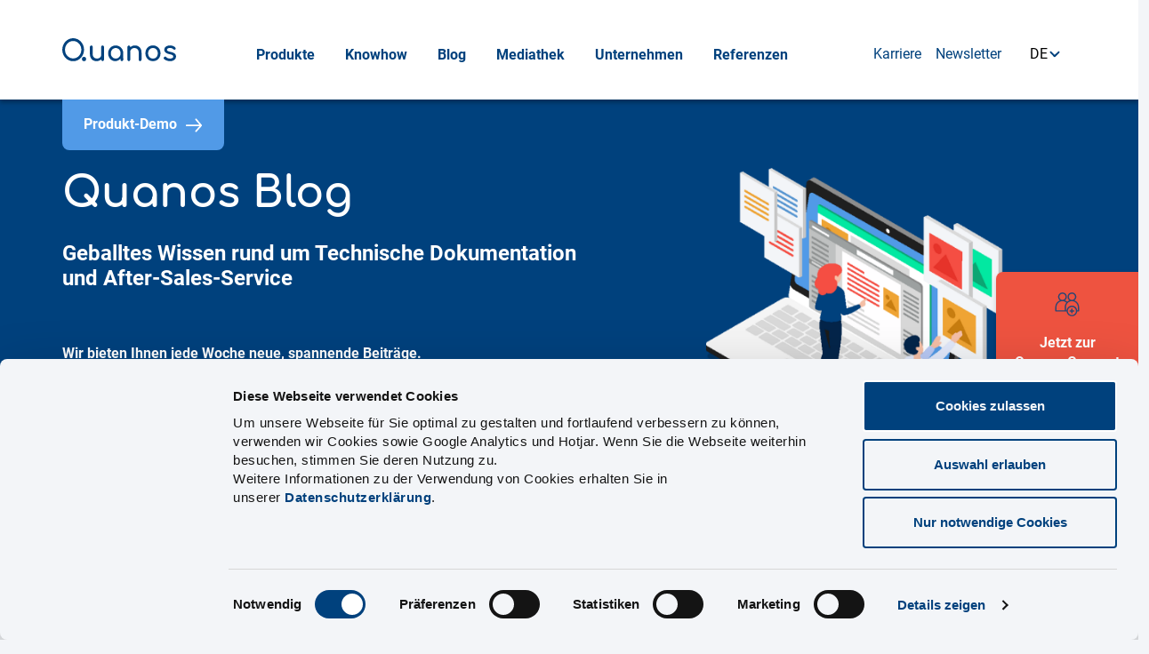

--- FILE ---
content_type: text/html; charset=utf-8
request_url: https://quanos.com/blog/
body_size: 83837
content:
<!DOCTYPE html>
<html dir="ltr" lang="de-DE">
<head>

<meta charset="utf-8">
<!-- 
	This website is powered by TYPO3 - inspiring people to share!
	TYPO3 is a free open source Content Management Framework initially created by Kasper Skaarhoj and licensed under GNU/GPL.
	TYPO3 is copyright 1998-2026 of Kasper Skaarhoj. Extensions are copyright of their respective owners.
	Information and contribution at https://typo3.org/
-->


<link rel="icon" href="/typo3conf/ext/triebwerk_sitepackage/Resources/Public/Icons/favicon/favicon.ico" type="image/vnd.microsoft.icon">
<title>Quanos Blog | Technische Doku &amp; After-Sales-Service</title>
<meta http-equiv="x-ua-compatible" content="IE=edge" />
<meta name="generator" content="TYPO3 CMS" />
<meta name="description" content="Geballtes Wissen rund um Technische Dokumentation und After-Sales-Service ► Redaktionssysteme ► Ersatzteilkataloge" />
<meta name="viewport" content="width=device-width, initial-scale=1" />
<meta name="robots" content="index,follow" />
<meta name="author" content="Quanos Solutions GmbH" />
<meta name="keywords" content="Quanos, Technische Redaktion, After-Sales-Service," />
<meta property="og:title" content="Quanos Blog | Technische Doku &amp; After-Sales-Service" />
<meta property="og:description" content="Geballtes Wissen rund um Technische Dokumentation und After-Sales-Service ► Redaktionssysteme ► Ersatzteilkataloge" />
<meta property="og:image" content="https://quanos.com/fileadmin/Quanos_Solutions/_processed_/0/6/csm_Header_Industry_Trends_94847688d1.png" />
<meta property="og:image:url" content="https://quanos.com/fileadmin/Quanos_Solutions/_processed_/0/6/csm_Header_Industry_Trends_94847688d1.png" />
<meta property="og:image:width" content="2000" />
<meta property="og:image:height" content="1051" />
<meta property="og:image" content="https://quanos.com/fileadmin/Quanos_Solutions/_processed_/e/e/csm_Teaser_Blog__1__932aafaa7e.png" />
<meta name="twitter:card" content="summary" />
<meta name="x-csrf-token" content="dummyToken" />
<meta name="apple-mobile-web-app-capable" content="no" />


<link rel="stylesheet" href="/typo3temp/assets/compressed/merged-6d2dc13913bfdd2c64a3229e8699f499-min.css.gzip?1769613459" media="all">



<script>
/*<![CDATA[*/
var TYPO3 = Object.assign(TYPO3 || {}, Object.fromEntries(Object.entries({"lang":{"username.label":"Benutzername","username.placeholder":"Geben Sie Ihren Benutzernamen ein...","password.label":"Passwort","password.placeholder":"Geben Sie Ihr Passwort ein...","email.label":"E-Mail-Addresse","email.placeholder":"Geben Sie Ihre E-Mail-Adresse ein...","remember.label":"Erinnern","password.new.label":"Neues Kennwort","password.new_confirmation.label":"Best\u00e4tige neues Passwort","forgot.link":"Passwort vergessen?","magic.link":"Magischer Link?","form_login.submit":"Einloggen","form_login.logout":"Ausloggen","form_forgot.submit":"Senden","form_magic.submit":"Senden","form_reset.submit":"Passwort \u00e4ndern","temporary_account.generate":"Tempor\u00e4res Konto erstellen","ajax.loading":"Laden...","ajax.redirect":"Umleiten...","ajax.notification_sent":"Die Benachrichtigung wurde erfolgreich gesendet.","username.locked":"Benutzer wurde gesperrt","username.not_found":"Der angegebene Benutzername wurde nicht gefunden.","password.not_match":"Passwort ist ung\u00fcltig","email.not_found":"Diese E-Mail-Adresse ist mit keinem Benutzer in unserem System verbunden.","login.limit_reached":"Zu viel Anfrage! Bitte warten Sie %s Minuten","password_confirmation.not_match":"Best\u00e4tigungskennwort stimmt nicht \u00fcberein","user.already_logged_in":"Benutzer ist bereits authentifiziert"}}).filter((entry) => !['__proto__', 'prototype', 'constructor'].includes(entry[0]))));
/*]]>*/
</script>

<script src="/typo3temp/assets/compressed/merged-a9fdb778d7f861b5bc5d44ed6de68439-min.js.gzip?1769613461"></script>
<script data-cookieconsent="statistics" id="hs-script-loader" async="async" defer="defer" type="text/plain" src="//js.hs-scripts.com/5185156.js"></script>


                <link rel="apple-touch-icon" sizes="57x57" href="/typo3conf/ext/triebwerk_sitepackage/Resources/Public/favicon/Icons/apple-icon-57x57.png">
                <link rel="apple-touch-icon" sizes="60x60" href="/typo3conf/ext/triebwerk_sitepackage/Resources/Public/Icons/favicon/apple-icon-60x60.png">
                <link rel="apple-touch-icon" sizes="72x72" href="/typo3conf/ext/triebwerk_sitepackage/Resources/Public/Icons/favicon/apple-icon-72x72.png">
                <link rel="apple-touch-icon" sizes="76x76" href="/typo3conf/ext/triebwerk_sitepackage/Resources/Public/Icons/favicon/apple-icon-76x76.png">
                <link rel="apple-touch-icon" sizes="114x114" href="/typo3conf/ext/triebwerk_sitepackage/Resources/Public/Icons/favicon/apple-icon-114x114.png">
                <link rel="apple-touch-icon" sizes="120x120" href="/typo3conf/ext/triebwerk_sitepackage/Resources/Public/Icons/favicon/apple-icon-120x120.png">
                <link rel="apple-touch-icon" sizes="144x144" href="/typo3conf/ext/triebwerk_sitepackage/Resources/Public/Icons/favicon/apple-icon-144x144.png">
                <link rel="apple-touch-icon" sizes="152x152" href="/typo3conf/ext/triebwerk_sitepackage/Resources/Public/Icons/favicon/apple-icon-152x152.png">
                <link rel="apple-touch-icon" sizes="180x180" href="/typo3conf/ext/triebwerk_sitepackage/Resources/Public/Icons/favicon/apple-icon-180x180.png">
                <link rel="icon" type="image/png" sizes="192x192" href="/typo3conf/ext/triebwerk_sitepackage/Resources/Public/Icons/favicon/android-icon-192x192.png">
                <link rel="icon" type="image/png" sizes="32x32" href="/typo3conf/ext/triebwerk_sitepackage/Resources/Public/Icons/favicon/favicon-32x32.png">
                <link rel="icon" type="image/png" sizes="96x96" href="/typo3conf/ext/triebwerk_sitepackage/Resources/Public/Icons/favicon/favicon-96x96.png">
                <link rel="icon" type="image/png" sizes="16x16" href="/typo3conf/ext/triebwerk_sitepackage/Resources/Public/Icons/favicon/favicon-16x16.png">
                <link rel="manifest" href="/typo3conf/ext/triebwerk_sitepackage/Resources/Public/Icons/favicon/manifest.json">
                <meta name="msapplication-TileColor" content="#ffffff">
                <meta name="msapplication-TileImage" content="/typo3conf/ext/triebwerk_sitepackage/Resources/Public/Icons/favicon/ms-icon-144x144.png">
                <meta name="theme-color" content="#ffffff">                <script type="application/ld+json">
                {
                  "@context": "https://schema.org",
                  "@type": "Organization",
                  "url": "https://quanos.com",
                  "image": "https://quanos.com/typo3conf/ext/triebwerk_sitepackage/Resources/Public/Css/img/KeyVisual_Cloud.jpg",
                  "logo": "https://quanos.com/typo3conf/ext/triebwerk_sitepackage/Resources/Public/Css/img/Quanos_Logo_Blue.png",
                  "name": "Quanos Solutions GmbH",
                  "description": "Entdecken Sie mit Schema ST4, Quanos SIS.one und Quanos InfoTwin zukunftsweisende Lösungen für die Verwaltung technischer Informationen und Ersatzteilkataloge. Optimieren Sie Prozesse, verbessern Sie die Informationsbereitstellung und verbinden Sie Daten zu einem digitalen Zwilling für maximale Effizienz und Nutzerfreundlichkeit.",
                  "email": "info@quanos.com",
                  "telephone": "+49 911 / 99097 - 0",
                  "address": {
                    "@type": "PostalAddress",
                    "streetAddress": "Hugo-Junkers-Str. 15-17",
                    "addressLocality": "Nürnberg",
                    "addressCountry": "DE",
                    "addressRegion": "Nürnberg",
                    "postalCode": "90411"
                  },
                  "vatID": "DE321615068"
                }
                </script>         <!-- Google Tag Manager -->
         <script type="text/plain" data-cookieconsent="statistics">(function(w,d,s,l,i){w[l]=w[l]||[];w[l].push({'gtm.start':
         new Date().getTime(),event:'gtm.js'});var f=d.getElementsByTagName(s)[0],
         j=d.createElement(s),dl=l!='dataLayer'?'&l='+l:'';j.async=true;j.src=
         'https://www.googletagmanager.com/gtm.js?id='+i+dl;f.parentNode.insertBefore(j,f);
         })(window,document,'script','dataLayer','GTM-KGGC5X9');</script>
         <!-- End Google Tag Manager -->            <style type="text/css">
              a#CybotCookiebotDialogPoweredbyCybot,
              div#CybotCookiebotDialogPoweredByText {
                display: none;
              }

              #CookiebotWidget .CookiebotWidget-body .CookiebotWidget-main-logo {
                display: none;
              }
            </style>
<link rel="canonical" href="https://quanos.com/blog/"/>

</head>
<body>

    
<header class="navbar__mobilemenu">
    <div class="page-header container-xl p-0">
        <nav class="navbar navbar-expand-xl">
            <div class="container-fluid p-0">
                <a href="/" class="navbar-brand" aria-labelledby="#header-brand">
                    <img src="/typo3conf/ext/triebwerk_sitepackage/Resources/Public/Css/img/Blue_Logo_Quanos.svg" alt="Quanos Solutions GmbH" width="190" id="header-brand">
                </a>
                <div class="offcanvas offcanvas-end" tabindex="-1" id="offcanvasNavbar" aria-labelledby="offcanvasNavbarLabel">
                    <div class="offcanvas-body flex-column container-xl">
                        <div class="row w-100 navbar__mobile">
                            <div class="navbar__primary d-flex justify-content-start">
                                
    
    <div class="d-none d-xl-block w-100">
        <ul class="navbar-nav justify-content-center">
            
                    
                        
        
            <li class="nav-item dropdown dropdown-hover dropdown-fullwidth nav-open nav-item--children">
                <a data-teaser="navlink-1" class="nav-link nav-teaser-link  nav-parent-teaser-link"
                   href="/produkte/"
                   target=""
                   
                
                role="button"
                aria-expanded="false"
                
                >
                <span class="nav-link-container">Produkte</span>
                </a>

                
                    <div class="dropdown-menu dropdown-menu-fullwidth pt-0 pb-0">
                        <div class="dropdown-menu-wrap">
                            <div class="container p-0">
                                <div class="row w-100">
                                    <div class="col-md-8 d-flex">
                                        
                                            
                                        
                                            
                                        
                                            
                                        
                                        <ul class="dropdown-menu-fullwidth__col dropdown-menu-fullwidth__col--secondlevel ">
                                            <li><a href="/produkte/" target="" class="navbar__parent-link">Produkte-Übersicht</a></li>
                                            
                                                
                                                    <li class="second-level-item second-level-item--children">
                                                        <a data-teaser="navlink-1-1" data-parent-teaser="navlink-1" class="nav-teaser-link nav-children-teaser-link dropdown-item js-mainnav-openthirdlevel"
                                                           data-pid="213"
                                                           href="/produkte/schema-st4/"
                                                           target="">
                                                            <span>SCHEMA ST4</span>
                                                            
                                                                <span class="icon icon-arrow-right icon-arrow-right-dims"><svg class="icon-arrow-right__svg" viewBox="0 0 22 18" role="presentation"><use xlink:href="/typo3conf/ext/triebwerk_sitepackage/Resources/Public/Assets/Frontend/sprite.svg?cb=d50187ea76ee13a46b238459d609b325#arrow-right" /></svg></span>
                                                            
                                                        </a>
                                                    </li>
                                                
                                            
                                                
                                                    <li class="second-level-item second-level-item--children">
                                                        <a data-teaser="navlink-1-2" data-parent-teaser="navlink-1" class="nav-teaser-link nav-children-teaser-link dropdown-item js-mainnav-openthirdlevel"
                                                           data-pid="418"
                                                           href="/produkte/quanos-sisone/"
                                                           target="">
                                                            <span>Quanos SIS.one</span>
                                                            
                                                                <span class="icon icon-arrow-right icon-arrow-right-dims"><svg class="icon-arrow-right__svg" viewBox="0 0 22 18" role="presentation"><use xlink:href="/typo3conf/ext/triebwerk_sitepackage/Resources/Public/Assets/Frontend/sprite.svg?cb=d50187ea76ee13a46b238459d609b325#arrow-right" /></svg></span>
                                                            
                                                        </a>
                                                    </li>
                                                
                                            
                                                
                                                    <li class="second-level-item second-level-item--children">
                                                        <a data-teaser="navlink-1-3" data-parent-teaser="navlink-1" class="nav-teaser-link nav-children-teaser-link dropdown-item js-mainnav-openthirdlevel"
                                                           data-pid="467"
                                                           href="/produkte/quanos-infotwin/"
                                                           target="">
                                                            <span>Quanos InfoTwin</span>
                                                            
                                                                <span class="icon icon-arrow-right icon-arrow-right-dims"><svg class="icon-arrow-right__svg" viewBox="0 0 22 18" role="presentation"><use xlink:href="/typo3conf/ext/triebwerk_sitepackage/Resources/Public/Assets/Frontend/sprite.svg?cb=d50187ea76ee13a46b238459d609b325#arrow-right" /></svg></span>
                                                            
                                                        </a>
                                                    </li>
                                                
                                            
                                        </ul>
                                        
                                            
                                                <ul class="dropdown-menu-fullwidth__col dropdown-menu-fullwidth__col--thirdlevel dropdown-menu-fullwidth__col--thirdlevel-213 " data-pid="213">
                                                    <li><a href="/produkte/schema-st4/" target="" class="navbar__parent-link">SCHEMA ST4</a></li>
                                                    
                                                        
                                                            <li>
                                                                <a class="dropdown-item"
                                                                   href="https://quanos.com/produkte/schema-st4/"
                                                                   target="">
                                                                    SCHEMA ST4 - Details
                                                                </a>
                                                            </li>
                                                        
                                                    
                                                        
                                                            <li>
                                                                <a class="dropdown-item"
                                                                   href="/produkte/schema-st4/beratung-demo/"
                                                                   target="">
                                                                    Beratung & Demo
                                                                </a>
                                                            </li>
                                                        
                                                    
                                                        
                                                            <li>
                                                                <a class="dropdown-item"
                                                                   href="/erfolgsgeschichten/"
                                                                   target="">
                                                                    Referenzen
                                                                </a>
                                                            </li>
                                                        
                                                    
                                                        
                                                            <li>
                                                                <a class="dropdown-item"
                                                                   href="/produkte/schema-st4/st4-web-author/"
                                                                   target="">
                                                                    ST4 Web Author
                                                                </a>
                                                            </li>
                                                        
                                                    
                                                        
                                                            <li>
                                                                <a class="dropdown-item"
                                                                   href="/produkte/schema-st4/st4-web-editor/"
                                                                   target="">
                                                                    ST4 Web Editor
                                                                </a>
                                                            </li>
                                                        
                                                    
                                                        
                                                            <li>
                                                                <a class="dropdown-item"
                                                                   href="/produkte/schema-st4/st4-cloud/"
                                                                   target="">
                                                                    ST4 Cloud
                                                                </a>
                                                            </li>
                                                        
                                                    
                                                        
                                                            <li>
                                                                <a class="dropdown-item"
                                                                   href="/produkte/schema-st4/st4-ai-jetpack/"
                                                                   target="">
                                                                    ST4 AI Jetpack
                                                                </a>
                                                            </li>
                                                        
                                                    
                                                        
                                                            <li>
                                                                <a class="dropdown-item"
                                                                   href="/produkte/schema-st4/st4-smart-extensions/"
                                                                   target="">
                                                                    ST4 Smart Extensions
                                                                </a>
                                                            </li>
                                                        
                                                    
                                                        
                                                            <li>
                                                                <a class="dropdown-item"
                                                                   href="/produkte/schema-st4/automatisierung/"
                                                                   target="">
                                                                    ST4 Automation
                                                                </a>
                                                            </li>
                                                        
                                                    
                                                        
                                                            <li>
                                                                <a class="dropdown-item"
                                                                   href="/produkte/schema-st4/solutions/"
                                                                   target="">
                                                                    Solutions
                                                                </a>
                                                            </li>
                                                        
                                                    
                                                        
                                                            <li>
                                                                <a class="dropdown-item"
                                                                   href="/produkte/schema-st4/trainings/"
                                                                   target="">
                                                                    Trainings
                                                                </a>
                                                            </li>
                                                        
                                                    
                                                        
                                                            <li>
                                                                <a class="dropdown-item"
                                                                   href="https://quanos.com/nextgen-quanos-academy/"
                                                                   target="">
                                                                    NextGen Quanos Academy
                                                                </a>
                                                            </li>
                                                        
                                                    
                                                </ul>
                                            
                                        
                                            
                                                <ul class="dropdown-menu-fullwidth__col dropdown-menu-fullwidth__col--thirdlevel dropdown-menu-fullwidth__col--thirdlevel-418 " data-pid="418">
                                                    <li><a href="/produkte/quanos-sisone/" target="" class="navbar__parent-link">Quanos SIS.one</a></li>
                                                    
                                                        
                                                            <li>
                                                                <a class="dropdown-item"
                                                                   href="https://quanos.com/produkte/quanos-sisone/"
                                                                   target="">
                                                                    Quanos SIS.one - Details
                                                                </a>
                                                            </li>
                                                        
                                                    
                                                        
                                                            <li>
                                                                <a class="dropdown-item"
                                                                   href="https://quanos.com/produkt-demo/quanos-sisone/"
                                                                   target="">
                                                                    Online-Demo & Beratung
                                                                </a>
                                                            </li>
                                                        
                                                    
                                                        
                                                            <li>
                                                                <a class="dropdown-item"
                                                                   href="/erfolgsgeschichten/"
                                                                   target="">
                                                                    Referenzen
                                                                </a>
                                                            </li>
                                                        
                                                    
                                                        
                                                            <li>
                                                                <a class="dropdown-item"
                                                                   href="/produkte/quanos-sisone/module/"
                                                                   target="">
                                                                    Module & Erweiterungen
                                                                </a>
                                                            </li>
                                                        
                                                    
                                                        
                                                            <li>
                                                                <a class="dropdown-item"
                                                                   href="/produkte/quanos-sisone/integration/field-service-management/"
                                                                   target="">
                                                                    Integration
                                                                </a>
                                                            </li>
                                                        
                                                    
                                                        
                                                            <li>
                                                                <a class="dropdown-item"
                                                                   href="/produkte/quanos-sisone/parts-publisher/"
                                                                   target="">
                                                                    PARTS-PUBLISHER
                                                                </a>
                                                            </li>
                                                        
                                                    
                                                        
                                                            <li>
                                                                <a class="dropdown-item"
                                                                   href="/produkte/quanos-sisone/catalogcreator/"
                                                                   target="">
                                                                    CATALOGcreator
                                                                </a>
                                                            </li>
                                                        
                                                    
                                                </ul>
                                            
                                        
                                            
                                                <ul class="dropdown-menu-fullwidth__col dropdown-menu-fullwidth__col--thirdlevel dropdown-menu-fullwidth__col--thirdlevel-467 " data-pid="467">
                                                    <li><a href="/produkte/quanos-infotwin/" target="" class="navbar__parent-link">Quanos InfoTwin</a></li>
                                                    
                                                        
                                                            <li>
                                                                <a class="dropdown-item"
                                                                   href="https://quanos.com/produkte/quanos-infotwin/"
                                                                   target="">
                                                                    Quanos InfoTwin - Details
                                                                </a>
                                                            </li>
                                                        
                                                    
                                                        
                                                            <li>
                                                                <a class="dropdown-item"
                                                                   href="https://information.quanos-service-solutions.com/online-demo-infotwin"
                                                                   target="_blank">
                                                                    Online-Demo
                                                                </a>
                                                            </li>
                                                        
                                                    
                                                        
                                                            <li>
                                                                <a class="dropdown-item"
                                                                   href="https://information.quanos-service-solutions.com/infotwin-1-zu1-termin"
                                                                   target="_blank">
                                                                    Beratung
                                                                </a>
                                                            </li>
                                                        
                                                    
                                                        
                                                            <li>
                                                                <a class="dropdown-item"
                                                                   href="/produkte/quanos-infotwin/funktionssets/"
                                                                   target="">
                                                                    Funktionssets
                                                                </a>
                                                            </li>
                                                        
                                                    
                                                        
                                                            <li>
                                                                <a class="dropdown-item"
                                                                   href="/produkte/quanos-infotwin/funktionssets/service-activities/"
                                                                   target="">
                                                                    Service Activities
                                                                </a>
                                                            </li>
                                                        
                                                    
                                                        
                                                            <li>
                                                                <a class="dropdown-item"
                                                                   href="/3dpartsview/"
                                                                   target="">
                                                                    3DPartsView
                                                                </a>
                                                            </li>
                                                        
                                                    
                                                        
                                                            <li>
                                                                <a class="dropdown-item"
                                                                   href="/produkte/quanos-infotwin/integrationen/"
                                                                   target="">
                                                                    Integrationen
                                                                </a>
                                                            </li>
                                                        
                                                    
                                                </ul>
                                            
                                        
                                    </div>
                                    <div class="navbar__teaser col-md-4">
                                        
                                        <div id="navlink-1" class="navbar__teaser-content">
                                            
                                                <img class="navbar__teaser-img" src="/fileadmin/Quanos_Solutions/assets/Bilder_Grafiken/Isometrische_Grafiken/Teaser_Portfolio_gesamt_-_ohne_Hintergrund.png" width="300" height="300" alt="" />
                                                <p class="navbar__parent-title">Produkte</p>
                                                <p class="navbar__teasertext">Die Softwarelösungen für Ihren Digitalisierungserfolg
</p>
                                                <a href="/produkte/" class="navbar__teaserlink">Starten Sie jetzt in die Digitalisierung</a>
                                            
                                        </div>
                                        
                                            <div id="navlink-1-1" class="navbar__teaser-content ">
                                                
                                                    
                                                    <img class="navbar__teaser-img" src="/fileadmin/Quanos_Solutions/assets/Bilder_Grafiken/Isometrische_Grafiken/Teaser_st4_superheldin_transparent-02.png" width="300" height="300" alt="" />
                                                    <p class="navbar__parent-title">Produkte</p>
                                                    <p class="navbar__parent-subtitle">SCHEMA ST4</p>
                                                    <p class="navbar__teasertext">Das professionelle XML-Redaktionssystem und CCMS für die Technische Dokumentation - On-Prem und in der Cloud</p>
                                                    <a href="/produkte/schema-st4/" class="navbar__teaserlink">Mehr Informationen</a>
                                                
                                            </div>
                                        
                                            <div id="navlink-1-2" class="navbar__teaser-content ">
                                                
                                                    
                                                    <img class="navbar__teaser-img" src="/fileadmin/Quanos_Solutions/assets/Bilder_Grafiken/Isometrische_Grafiken/Teaser_KeyVisual_Tablet_.png" width="300" height="300" alt="" />
                                                    <p class="navbar__parent-title">Produkte</p>
                                                    <p class="navbar__parent-subtitle">Quanos SIS.one</p>
                                                    <p class="navbar__teasertext">Das smarte Katalogsystem für digitales Ersatzteilemanagement.</p>
                                                    <a href="/produkte/quanos-sisone/" class="navbar__teaserlink">Mehr Informationen</a>
                                                
                                            </div>
                                        
                                            <div id="navlink-1-3" class="navbar__teaser-content ">
                                                
                                                    
                                                    <img class="navbar__teaser-img" src="/fileadmin/Quanos_Solutions/assets/Bilder_Grafiken/Isometrische_Grafiken/Teaser_InfoTwin_motor_de.png" width="300" height="300" alt="" />
                                                    <p class="navbar__parent-title">Produkte</p>
                                                    <p class="navbar__parent-subtitle">Quanos InfoTwin</p>
                                                    <p class="navbar__teasertext">Die standardisierte Cloud-Lösung für die Digitalisierung des After-Sales &amp; Service.</p>
                                                    <a href="/produkte/quanos-infotwin/" class="navbar__teaserlink">Quanos Info Twin</a>
                                                
                                            </div>
                                        
                                    </div>
                                </div>
                            </div>
                        </div>
                    </div>
                
            </li>
        
    
                    
                        
        
            <li class="nav-item dropdown dropdown-hover dropdown-fullwidth nav-open nav-item--children">
                <a data-teaser="navlink-2" class="nav-link nav-teaser-link  nav-parent-teaser-link"
                   href="https://quanos.com/knowhow/digitalisierungsstrategie-maschinenbauunternehmen/"
                   target=""
                   
                
                role="button"
                aria-expanded="false"
                
                >
                <span class="nav-link-container">Knowhow</span>
                </a>

                
                    <div class="dropdown-menu dropdown-menu-fullwidth pt-0 pb-0">
                        <div class="dropdown-menu-wrap">
                            <div class="container p-0">
                                <div class="row w-100">
                                    <div class="col-md-8 d-flex">
                                        
                                            
                                        
                                            
                                        
                                            
                                        
                                            
                                        
                                            
                                        
                                            
                                        
                                            
                                        
                                        <ul class="dropdown-menu-fullwidth__col dropdown-menu-fullwidth__col--secondlevel ">
                                            <li><a href="https://quanos.com/knowhow/digitalisierungsstrategie-maschinenbauunternehmen/" target="" class="navbar__parent-link">Knowhow</a></li>
                                            
                                                
                                                    <li class="second-level-item second-level-item--children">
                                                        <a data-teaser="navlink-2-1" data-parent-teaser="navlink-2" class="nav-teaser-link nav-children-teaser-link dropdown-item js-mainnav-openthirdlevel"
                                                           data-pid="195"
                                                           href="/knowhow/technische-dokumentation/"
                                                           target="">
                                                            <span>Technische Dokumentation</span>
                                                            
                                                                <span class="icon icon-arrow-right icon-arrow-right-dims"><svg class="icon-arrow-right__svg" viewBox="0 0 22 18" role="presentation"><use xlink:href="/typo3conf/ext/triebwerk_sitepackage/Resources/Public/Assets/Frontend/sprite.svg?cb=d50187ea76ee13a46b238459d609b325#arrow-right" /></svg></span>
                                                            
                                                        </a>
                                                    </li>
                                                
                                            
                                                
                                                    <li class="second-level-item second-level-item--children">
                                                        <a data-teaser="navlink-2-2" data-parent-teaser="navlink-2" class="nav-teaser-link nav-children-teaser-link dropdown-item js-mainnav-openthirdlevel"
                                                           data-pid="432"
                                                           href="/knowhow/ersatzteilkatalog/"
                                                           target="">
                                                            <span>Ersatzteilkatalog</span>
                                                            
                                                                <span class="icon icon-arrow-right icon-arrow-right-dims"><svg class="icon-arrow-right__svg" viewBox="0 0 22 18" role="presentation"><use xlink:href="/typo3conf/ext/triebwerk_sitepackage/Resources/Public/Assets/Frontend/sprite.svg?cb=d50187ea76ee13a46b238459d609b325#arrow-right" /></svg></span>
                                                            
                                                        </a>
                                                    </li>
                                                
                                            
                                                
                                                    <li class="second-level-item second-level-item--children">
                                                        <a data-teaser="navlink-2-3" data-parent-teaser="navlink-2" class="nav-teaser-link nav-children-teaser-link dropdown-item js-mainnav-openthirdlevel"
                                                           data-pid="250"
                                                           href="/knowhow/digital-information-twin/"
                                                           target="">
                                                            <span>Digital Information Twin</span>
                                                            
                                                                <span class="icon icon-arrow-right icon-arrow-right-dims"><svg class="icon-arrow-right__svg" viewBox="0 0 22 18" role="presentation"><use xlink:href="/typo3conf/ext/triebwerk_sitepackage/Resources/Public/Assets/Frontend/sprite.svg?cb=d50187ea76ee13a46b238459d609b325#arrow-right" /></svg></span>
                                                            
                                                        </a>
                                                    </li>
                                                
                                            
                                                
                                                    <li class="second-level-item second-level-item--nochildren">
                                                        <a data-teaser="navlink-2-4" data-parent-teaser="navlink-2" class="nav-teaser-link dropdown-item js-mainnav-closethirdlevel"
                                                           data-pid="622"
                                                           href="/knowhow/kuenstliche-intelligenz/"
                                                           target="">
                                                            <span>Künstliche Intelligenz</span>
                                                            
                                                        </a>
                                                    </li>
                                                
                                            
                                                
                                                    <li class="second-level-item second-level-item--nochildren">
                                                        <a data-teaser="navlink-2-5" data-parent-teaser="navlink-2" class="nav-teaser-link dropdown-item js-mainnav-closethirdlevel"
                                                           data-pid="595"
                                                           href="/knowhow/passion-for-smart-information/"
                                                           target="">
                                                            <span>Smart Information im Maschinenbau</span>
                                                            
                                                        </a>
                                                    </li>
                                                
                                            
                                                
                                                    <li class="second-level-item second-level-item--nochildren">
                                                        <a data-teaser="navlink-2-6" data-parent-teaser="navlink-2" class="nav-teaser-link dropdown-item js-mainnav-closethirdlevel"
                                                           data-pid="513"
                                                           href="/knowhow/digitalisierungsstrategie-maschinenbauunternehmen/"
                                                           target="">
                                                            <span>Digitalisierung im Maschinenbau</span>
                                                            
                                                        </a>
                                                    </li>
                                                
                                            
                                                
                                                    <li class="second-level-item second-level-item--nochildren">
                                                        <a data-teaser="navlink-2-7" data-parent-teaser="navlink-2" class="nav-teaser-link dropdown-item js-mainnav-closethirdlevel"
                                                           data-pid="510"
                                                           href="/knowhow/faqs-after-sales-portal/"
                                                           target="">
                                                            <span>After-Sales-Portale für Maschinenbauer</span>
                                                            
                                                        </a>
                                                    </li>
                                                
                                            
                                        </ul>
                                        
                                            
                                                <ul class="dropdown-menu-fullwidth__col dropdown-menu-fullwidth__col--thirdlevel dropdown-menu-fullwidth__col--thirdlevel-195 " data-pid="195">
                                                    <li><a href="/knowhow/technische-dokumentation/" target="" class="navbar__parent-link">Technische Dokumentation</a></li>
                                                    
                                                        
                                                            <li>
                                                                <a class="dropdown-item"
                                                                   href="https://quanos.com/knowhow/technische-dokumentation/"
                                                                   target="">
                                                                    Alles zur Technischen Dokumentation
                                                                </a>
                                                            </li>
                                                        
                                                    
                                                        
                                                            <li>
                                                                <a class="dropdown-item"
                                                                   href="/knowhow/technische-dokumentation/content-delivery/"
                                                                   target="">
                                                                    Content Delivery
                                                                </a>
                                                            </li>
                                                        
                                                    
                                                        
                                                            <li>
                                                                <a class="dropdown-item"
                                                                   href="/knowhow/technische-dokumentation/content-erstellung/"
                                                                   target="">
                                                                    Content-Erstellung
                                                                </a>
                                                            </li>
                                                        
                                                    
                                                        
                                                            <li>
                                                                <a class="dropdown-item"
                                                                   href="/knowhow/technische-dokumentation/layout-erstellung/"
                                                                   target="">
                                                                    Layout-Erstellung
                                                                </a>
                                                            </li>
                                                        
                                                    
                                                        
                                                            <li>
                                                                <a class="dropdown-item"
                                                                   href="/knowhow/technische-dokumentation/uebersetzungsmanagement/"
                                                                   target="">
                                                                    Übersetzungsmanagement
                                                                </a>
                                                            </li>
                                                        
                                                    
                                                        
                                                            <li>
                                                                <a class="dropdown-item"
                                                                   href="/knowhow/technische-dokumentation/variantenmanagement/"
                                                                   target="">
                                                                    Variantenmanagement
                                                                </a>
                                                            </li>
                                                        
                                                    
                                                        
                                                            <li>
                                                                <a class="dropdown-item"
                                                                   href="/knowhow/technische-dokumentation/zielformate/"
                                                                   target="">
                                                                    Zielformate
                                                                </a>
                                                            </li>
                                                        
                                                    
                                                </ul>
                                            
                                        
                                            
                                                <ul class="dropdown-menu-fullwidth__col dropdown-menu-fullwidth__col--thirdlevel dropdown-menu-fullwidth__col--thirdlevel-432 " data-pid="432">
                                                    <li><a href="/knowhow/ersatzteilkatalog/" target="" class="navbar__parent-link">Ersatzteilkatalog</a></li>
                                                    
                                                        
                                                            <li>
                                                                <a class="dropdown-item"
                                                                   href="https://quanos.com/knowhow/ersatzteilkatalog/"
                                                                   target="">
                                                                    Alles zum Ersatzteilkatalog
                                                                </a>
                                                            </li>
                                                        
                                                    
                                                        
                                                            <li>
                                                                <a class="dropdown-item"
                                                                   href="/knowhow/ersatzteilkatalog/hersteller/"
                                                                   target="">
                                                                    Hersteller
                                                                </a>
                                                            </li>
                                                        
                                                    
                                                        
                                                            <li>
                                                                <a class="dropdown-item"
                                                                   href="/knowhow/ersatzteilkatalog/betreiber/"
                                                                   target="">
                                                                    Betreiber
                                                                </a>
                                                            </li>
                                                        
                                                    
                                                        
                                                            <li>
                                                                <a class="dropdown-item"
                                                                   href="/knowhow/ersatzteilkatalog/ersatzteile-identifizieren/"
                                                                   target="">
                                                                    Ersatzteile identifizieren
                                                                </a>
                                                            </li>
                                                        
                                                    
                                                        
                                                            <li>
                                                                <a class="dropdown-item"
                                                                   href="/knowhow/ersatzteilkatalog/ersatzteile-bestellen/"
                                                                   target="">
                                                                    Ersatzteile bestellen
                                                                </a>
                                                            </li>
                                                        
                                                    
                                                        
                                                            <li>
                                                                <a class="dropdown-item"
                                                                   href="/knowhow/ersatzteilkatalog/ersatzteile-verkaufen/"
                                                                   target="">
                                                                    Ersatzteile verkaufen
                                                                </a>
                                                            </li>
                                                        
                                                    
                                                        
                                                            <li>
                                                                <a class="dropdown-item"
                                                                   href="/knowhow/ersatzteilkatalog/ersatzteilkataloge-erstellen-und-publizieren/"
                                                                   target="">
                                                                    Ersatzteilkataloge erstellen und publizieren
                                                                </a>
                                                            </li>
                                                        
                                                    
                                                </ul>
                                            
                                        
                                            
                                                <ul class="dropdown-menu-fullwidth__col dropdown-menu-fullwidth__col--thirdlevel dropdown-menu-fullwidth__col--thirdlevel-250 " data-pid="250">
                                                    <li><a href="/knowhow/digital-information-twin/" target="" class="navbar__parent-link">Digital Information Twin</a></li>
                                                    
                                                        
                                                            <li>
                                                                <a class="dropdown-item"
                                                                   href="https://quanos.com/knowhow/digital-information-twin/"
                                                                   target="">
                                                                    Alles zum Digital Information Twin
                                                                </a>
                                                            </li>
                                                        
                                                    
                                                        
                                                            <li>
                                                                <a class="dropdown-item"
                                                                   href="/knowhow/digital-information-twin/produktivitaet-im-service-steigern/"
                                                                   target="">
                                                                    Produktivität im Service steigern
                                                                </a>
                                                            </li>
                                                        
                                                    
                                                        
                                                            <li>
                                                                <a class="dropdown-item"
                                                                   href="/knowhow/digital-information-twin/service-einsaetze-effizienter-durchfuehren/"
                                                                   target="">
                                                                    Service-Einsätze effizienter durchführen
                                                                </a>
                                                            </li>
                                                        
                                                    
                                                        
                                                            <li>
                                                                <a class="dropdown-item"
                                                                   href="/knowhow/digital-information-twin/technische-informationen-effizienter-vermitteln/"
                                                                   target="">
                                                                    Technische Informationen effizienter vermitteln
                                                                </a>
                                                            </li>
                                                        
                                                    
                                                        
                                                            <li>
                                                                <a class="dropdown-item"
                                                                   href="/knowhow/digital-information-twin/after-sales-und-service-umsatz-steigern/"
                                                                   target="">
                                                                    After-Sales- und Service-Umsatz steigern
                                                                </a>
                                                            </li>
                                                        
                                                    
                                                        
                                                            <li>
                                                                <a class="dropdown-item"
                                                                   href="/knowhow/digital-information-twin/digitale-after-sales-services-als-umsatztreiber/"
                                                                   target="">
                                                                    Digitale After-Sales-Services als Umsatztreiber
                                                                </a>
                                                            </li>
                                                        
                                                    
                                                        
                                                            <li>
                                                                <a class="dropdown-item"
                                                                   href="/knowhow/digital-information-twin/nachhaltigkeit-im-after-sales-service/"
                                                                   target="">
                                                                    Nachhaltigkeit im After-Sales & Service
                                                                </a>
                                                            </li>
                                                        
                                                    
                                                        
                                                            <li>
                                                                <a class="dropdown-item"
                                                                   href="/knowhow/digital-information-twin/service-40/"
                                                                   target="">
                                                                    Service 4.0
                                                                </a>
                                                            </li>
                                                        
                                                    
                                                </ul>
                                            
                                        
                                            
                                        
                                            
                                        
                                            
                                        
                                            
                                        
                                    </div>
                                    <div class="navbar__teaser col-md-4">
                                        
                                        <div id="navlink-2" class="navbar__teaser-content">
                                            
                                                <img class="navbar__teaser-img" src="/fileadmin/Quanos_Solutions/assets/Bilder_Grafiken/Isometrische_Grafiken/Teaser_Guehbirne.png" width="300" height="300" alt="" />
                                                <p class="navbar__parent-title">Knowhow</p>
                                                <p class="navbar__teasertext">Im Team von Quanos arbeiten Profis für die Technische Dokumentation und After-Sales &amp; Service, die wissen, was Anwender brauchen – hier finden Sie geballtes Wissen zu diesen Fachbereichen. </p>
                                                <a href="https://quanos.com/knowhow/digitalisierungsstrategie-maschinenbauunternehmen/" class="navbar__teaserlink">Jetzt informieren</a>
                                            
                                        </div>
                                        
                                            <div id="navlink-2-1" class="navbar__teaser-content ">
                                                
                                            </div>
                                        
                                            <div id="navlink-2-2" class="navbar__teaser-content ">
                                                
                                            </div>
                                        
                                            <div id="navlink-2-3" class="navbar__teaser-content ">
                                                
                                            </div>
                                        
                                            <div id="navlink-2-4" class="navbar__teaser-content ">
                                                
                                            </div>
                                        
                                            <div id="navlink-2-5" class="navbar__teaser-content ">
                                                
                                            </div>
                                        
                                            <div id="navlink-2-6" class="navbar__teaser-content ">
                                                
                                            </div>
                                        
                                            <div id="navlink-2-7" class="navbar__teaser-content ">
                                                
                                            </div>
                                        
                                    </div>
                                </div>
                            </div>
                        </div>
                    </div>
                
            </li>
        
    
                    
                        
        
            <li class="nav-item nav-item--current current active nav-item--active dropdown dropdown-hover dropdown-fullwidth nav-open nav-item--children">
                <a data-teaser="navlink-3" class="nav-link active nav-link--active nav-teaser-link  nav-parent-teaser-link"
                   href="/blog/"
                   target=""
                   aria-current="page"
                
                role="button"
                aria-expanded="false"
                
                >
                <span class="nav-link-container">Blog</span>
                </a>

                
                    <div class="dropdown-menu dropdown-menu-fullwidth pt-0 pb-0">
                        <div class="dropdown-menu-wrap">
                            <div class="container p-0">
                                <div class="row w-100">
                                    <div class="col-md-8 d-flex">
                                        
                                            
                                        
                                            
                                        
                                        <ul class="dropdown-menu-fullwidth__col dropdown-menu-fullwidth__col--secondlevel ">
                                            <li><a href="/blog/" target="" class="navbar__parent-link">Blog-Übersicht</a></li>
                                            
                                                
                                                    <li class="second-level-item second-level-item--nochildren">
                                                        <a data-teaser="navlink-3-1" data-parent-teaser="navlink-3" class="nav-teaser-link dropdown-item js-mainnav-closethirdlevel"
                                                           data-pid="132"
                                                           href="/blog/after-sales-service/"
                                                           target="">
                                                            <span>After-Sales-Service</span>
                                                            
                                                        </a>
                                                    </li>
                                                
                                            
                                                
                                                    <li class="second-level-item second-level-item--nochildren">
                                                        <a data-teaser="navlink-3-2" data-parent-teaser="navlink-3" class="nav-teaser-link dropdown-item js-mainnav-closethirdlevel"
                                                           data-pid="130"
                                                           href="/blog/technische-dokumentation/"
                                                           target="">
                                                            <span>Technische Dokumentation</span>
                                                            
                                                        </a>
                                                    </li>
                                                
                                            
                                        </ul>
                                        
                                            
                                        
                                            
                                        
                                    </div>
                                    <div class="navbar__teaser col-md-4">
                                        
                                        <div id="navlink-3" class="navbar__teaser-content">
                                            
                                                <img class="navbar__teaser-img" src="/fileadmin/Quanos_Solutions/assets/Bilder_Grafiken/Isometrische_Grafiken/Teaser_Blog__1_.png" width="300" height="300" alt="" />
                                                <p class="navbar__parent-title">Blog</p>
                                                <p class="navbar__teasertext">Geballtes Wissen rund um Technische Dokumentation und After-Sales-Service. Jede Woche neue, spannende Beiträge.</p>
                                                <a href="/blog/" class="navbar__teaserlink">Jetzt reinschauen</a>
                                            
                                        </div>
                                        
                                            <div id="navlink-3-1" class="navbar__teaser-content ">
                                                
                                            </div>
                                        
                                            <div id="navlink-3-2" class="navbar__teaser-content ">
                                                
                                            </div>
                                        
                                    </div>
                                </div>
                            </div>
                        </div>
                    </div>
                
            </li>
        
    
                    
                        
        
            <li class="nav-item dropdown dropdown-hover dropdown-fullwidth nav-open nav-item--children">
                <a data-teaser="navlink-4" class="nav-link nav-teaser-link  nav-parent-teaser-link"
                   href="/mediathek/"
                   target=""
                   
                
                role="button"
                aria-expanded="false"
                
                >
                <span class="nav-link-container">Mediathek</span>
                </a>

                
                    <div class="dropdown-menu dropdown-menu-fullwidth pt-0 pb-0">
                        <div class="dropdown-menu-wrap">
                            <div class="container p-0">
                                <div class="row w-100">
                                    <div class="col-md-8 d-flex">
                                        
                                            
                                        
                                            
                                        
                                            
                                        
                                            
                                        
                                            
                                        
                                        <ul class="dropdown-menu-fullwidth__col dropdown-menu-fullwidth__col--secondlevel ">
                                            <li><a href="/mediathek/" target="" class="navbar__parent-link">Mediathek-Übersicht</a></li>
                                            
                                                
                                                    <li class="second-level-item second-level-item--nochildren">
                                                        <a data-teaser="navlink-4-1" data-parent-teaser="navlink-4" class="nav-teaser-link dropdown-item js-mainnav-closethirdlevel"
                                                           data-pid="159"
                                                           href="/mediathek/aftersales-service/"
                                                           target="">
                                                            <span>After-Sales-Service</span>
                                                            
                                                        </a>
                                                    </li>
                                                
                                            
                                                
                                                    <li class="second-level-item second-level-item--nochildren">
                                                        <a data-teaser="navlink-4-2" data-parent-teaser="navlink-4" class="nav-teaser-link dropdown-item js-mainnav-closethirdlevel"
                                                           data-pid="160"
                                                           href="/mediathek/reparatur-wartung-instandhaltung/"
                                                           target="">
                                                            <span>Reparatur, Wartung, Instandhaltung</span>
                                                            
                                                        </a>
                                                    </li>
                                                
                                            
                                                
                                                    <li class="second-level-item second-level-item--nochildren">
                                                        <a data-teaser="navlink-4-3" data-parent-teaser="navlink-4" class="nav-teaser-link dropdown-item js-mainnav-closethirdlevel"
                                                           data-pid="157"
                                                           href="/mediathek/technische-dokumentation/"
                                                           target="">
                                                            <span>Technische Dokumentation</span>
                                                            
                                                        </a>
                                                    </li>
                                                
                                            
                                                
                                                    <li class="second-level-item second-level-item--nochildren">
                                                        <a data-teaser="navlink-4-4" data-parent-teaser="navlink-4" class="nav-teaser-link dropdown-item js-mainnav-closethirdlevel"
                                                           data-pid="255"
                                                           href="/mediathek/industry-trends/"
                                                           target="">
                                                            <span>Industry Trends</span>
                                                            
                                                        </a>
                                                    </li>
                                                
                                            
                                                
                                                    <li class="second-level-item second-level-item--nochildren">
                                                        <a data-teaser="navlink-4-5" data-parent-teaser="navlink-4" class="nav-teaser-link dropdown-item js-mainnav-closethirdlevel"
                                                           data-pid="404"
                                                           href="/die-doku-lounge/"
                                                           target="">
                                                            <span>Podcast - Die Doku-Lounge</span>
                                                            
                                                        </a>
                                                    </li>
                                                
                                            
                                        </ul>
                                        
                                            
                                        
                                            
                                        
                                            
                                        
                                            
                                        
                                            
                                        
                                    </div>
                                    <div class="navbar__teaser col-md-4">
                                        
                                        <div id="navlink-4" class="navbar__teaser-content">
                                            
                                                <img class="navbar__teaser-img" src="/fileadmin/Quanos_Solutions/assets/Bilder_Grafiken/Isometrische_Grafiken/Teaser_Mediathek.png" width="300" height="300" alt="" />
                                                <p class="navbar__parent-title">Mediathek</p>
                                                <p class="navbar__teasertext">Knowhow to Go – zum Lesen, Reinhören oder Anschauen. Ob Broschüre, Whitepaper, Webinar oder Podcast: Zu allen Themen im After-Sales-Service und in der Technischen Dokumentation sowie zu unseren Produkten haben wir viel zu bieten.</p>
                                                <a href="/mediathek/" class="navbar__teaserlink">Jetzt reinschauen </a>
                                            
                                        </div>
                                        
                                            <div id="navlink-4-1" class="navbar__teaser-content ">
                                                
                                            </div>
                                        
                                            <div id="navlink-4-2" class="navbar__teaser-content ">
                                                
                                            </div>
                                        
                                            <div id="navlink-4-3" class="navbar__teaser-content ">
                                                
                                            </div>
                                        
                                            <div id="navlink-4-4" class="navbar__teaser-content ">
                                                
                                            </div>
                                        
                                            <div id="navlink-4-5" class="navbar__teaser-content ">
                                                
                                            </div>
                                        
                                    </div>
                                </div>
                            </div>
                        </div>
                    </div>
                
            </li>
        
    
                    
                        
        
            <li class="nav-item dropdown dropdown-hover dropdown-fullwidth nav-open nav-item--children">
                <a data-teaser="navlink-5" class="nav-link nav-teaser-link  nav-parent-teaser-link"
                   href="https://quanos.com/unternehmen/ueber-uns/"
                   target=""
                   
                
                role="button"
                aria-expanded="false"
                
                >
                <span class="nav-link-container">Unternehmen</span>
                </a>

                
                    <div class="dropdown-menu dropdown-menu-fullwidth pt-0 pb-0">
                        <div class="dropdown-menu-wrap">
                            <div class="container p-0">
                                <div class="row w-100">
                                    <div class="col-md-8 d-flex">
                                        
                                            
                                        
                                            
                                        
                                            
                                        
                                            
                                        
                                            
                                        
                                            
                                        
                                            
                                        
                                            
                                        
                                            
                                        
                                            
                                        
                                        <ul class="dropdown-menu-fullwidth__col dropdown-menu-fullwidth__col--secondlevel ">
                                            <li><a href="https://quanos.com/unternehmen/ueber-uns/" target="" class="navbar__parent-link">Unternehmen</a></li>
                                            
                                                
                                                    <li class="second-level-item second-level-item--nochildren">
                                                        <a data-teaser="navlink-5-1" data-parent-teaser="navlink-5" class="nav-teaser-link dropdown-item js-mainnav-closethirdlevel"
                                                           data-pid="74"
                                                           href="/unternehmen/ueber-uns/"
                                                           target="">
                                                            <span>Über uns</span>
                                                            
                                                        </a>
                                                    </li>
                                                
                                            
                                                
                                                    <li class="second-level-item second-level-item--nochildren">
                                                        <a data-teaser="navlink-5-2" data-parent-teaser="navlink-5" class="nav-teaser-link dropdown-item js-mainnav-closethirdlevel"
                                                           data-pid="85"
                                                           href="/unternehmen/vision/"
                                                           target="">
                                                            <span>Vision & Mission</span>
                                                            
                                                        </a>
                                                    </li>
                                                
                                            
                                                
                                                    <li class="second-level-item second-level-item--nochildren">
                                                        <a data-teaser="navlink-5-3" data-parent-teaser="navlink-5" class="nav-teaser-link dropdown-item js-mainnav-closethirdlevel"
                                                           data-pid="636"
                                                           href="/unternehmen/historie/"
                                                           target="">
                                                            <span>Historie</span>
                                                            
                                                        </a>
                                                    </li>
                                                
                                            
                                                
                                                    <li class="second-level-item second-level-item--nochildren">
                                                        <a data-teaser="navlink-5-4" data-parent-teaser="navlink-5" class="nav-teaser-link dropdown-item js-mainnav-closethirdlevel"
                                                           data-pid="143"
                                                           href="/unternehmen/kontakt/"
                                                           target="">
                                                            <span>Kontakt</span>
                                                            
                                                        </a>
                                                    </li>
                                                
                                            
                                                
                                                    <li class="second-level-item second-level-item--nochildren">
                                                        <a data-teaser="navlink-5-5" data-parent-teaser="navlink-5" class="nav-teaser-link dropdown-item js-mainnav-closethirdlevel"
                                                           data-pid="107"
                                                           href="/unternehmen/kunden/"
                                                           target="">
                                                            <span>Kunden</span>
                                                            
                                                        </a>
                                                    </li>
                                                
                                            
                                                
                                                    <li class="second-level-item second-level-item--nochildren">
                                                        <a data-teaser="navlink-5-6" data-parent-teaser="navlink-5" class="nav-teaser-link dropdown-item js-mainnav-closethirdlevel"
                                                           data-pid="299"
                                                           href="/unternehmen/partner/"
                                                           target="">
                                                            <span>Partner</span>
                                                            
                                                        </a>
                                                    </li>
                                                
                                            
                                                
                                                    <li class="second-level-item second-level-item--nochildren">
                                                        <a data-teaser="navlink-5-7" data-parent-teaser="navlink-5" class="nav-teaser-link dropdown-item js-mainnav-closethirdlevel"
                                                           data-pid="78"
                                                           href="/unternehmen/events/"
                                                           target="">
                                                            <span>Events</span>
                                                            
                                                        </a>
                                                    </li>
                                                
                                            
                                                
                                                    <li class="second-level-item second-level-item--nochildren">
                                                        <a data-teaser="navlink-5-8" data-parent-teaser="navlink-5" class="nav-teaser-link dropdown-item js-mainnav-closethirdlevel"
                                                           data-pid="569"
                                                           href="/smart-information-networq/"
                                                           target="">
                                                            <span>Smart Information NetworQ - Digitale Community</span>
                                                            
                                                        </a>
                                                    </li>
                                                
                                            
                                                
                                                    <li class="second-level-item second-level-item--nochildren">
                                                        <a data-teaser="navlink-5-9" data-parent-teaser="navlink-5" class="nav-teaser-link dropdown-item js-mainnav-closethirdlevel"
                                                           data-pid="80"
                                                           href="/unternehmen/news/"
                                                           target="">
                                                            <span>Presse & News</span>
                                                            
                                                        </a>
                                                    </li>
                                                
                                            
                                                
                                                    <li class="second-level-item second-level-item--nochildren">
                                                        <a data-teaser="navlink-5-10" data-parent-teaser="navlink-5" class="nav-teaser-link dropdown-item js-mainnav-closethirdlevel"
                                                           data-pid="161"
                                                           href="/newsletter/"
                                                           target="">
                                                            <span>Newsletter</span>
                                                            
                                                        </a>
                                                    </li>
                                                
                                            
                                        </ul>
                                        
                                            
                                        
                                            
                                        
                                            
                                        
                                            
                                        
                                            
                                        
                                            
                                        
                                            
                                        
                                            
                                        
                                            
                                        
                                            
                                        
                                    </div>
                                    <div class="navbar__teaser col-md-4">
                                        
                                        <div id="navlink-5" class="navbar__teaser-content">
                                            
                                                <img class="navbar__teaser-img" src="/fileadmin/Quanos_Solutions/assets/Bilder_Grafiken/Isometrische_Grafiken/Newsletter/Teaser_Unternehmen_Newsletter.png" width="300" height="300" alt="" />
                                                <p class="navbar__parent-title">Unternehmen</p>
                                                <p class="navbar__teasertext">Jetzt Ihren Q&#039;sletter kostenlos abonnieren! Mit unseren Q&#039;slettern bleiben Sie immer auf dem neuesten Stand. Darin erfahren Sie regelmäßig alles Wichtige aus den Bereichen Technische Dokumentation und After-Sales &amp; Service. Melden Sie sich an und verpassen Sie keine wichtigen Updates mehr!</p>
                                                <a href="/newsletter/" class="navbar__teaserlink">Informiert bleiben</a>
                                            
                                        </div>
                                        
                                            <div id="navlink-5-1" class="navbar__teaser-content ">
                                                
                                            </div>
                                        
                                            <div id="navlink-5-2" class="navbar__teaser-content ">
                                                
                                            </div>
                                        
                                            <div id="navlink-5-3" class="navbar__teaser-content ">
                                                
                                            </div>
                                        
                                            <div id="navlink-5-4" class="navbar__teaser-content ">
                                                
                                            </div>
                                        
                                            <div id="navlink-5-5" class="navbar__teaser-content ">
                                                
                                            </div>
                                        
                                            <div id="navlink-5-6" class="navbar__teaser-content ">
                                                
                                            </div>
                                        
                                            <div id="navlink-5-7" class="navbar__teaser-content ">
                                                
                                            </div>
                                        
                                            <div id="navlink-5-8" class="navbar__teaser-content ">
                                                
                                            </div>
                                        
                                            <div id="navlink-5-9" class="navbar__teaser-content ">
                                                
                                            </div>
                                        
                                            <div id="navlink-5-10" class="navbar__teaser-content ">
                                                
                                            </div>
                                        
                                    </div>
                                </div>
                            </div>
                        </div>
                    </div>
                
            </li>
        
    
                    
                        
        
            <li class="nav-item">
                <a data-teaser="navlink-6" class="nav-link nav-teaser-link "
                   href="/erfolgsgeschichten/"
                   target=""
                   
                
                >
                <span class="nav-link-container">Referenzen</span>
                </a>

                
            </li>
        
    
                    
                
        </ul>
    </div>

    
    <div class="d-xl-none mobile-submenus">
        
        <div class="mobile-submenu show level-1" id="mobile-submenu-" data-mobilemenu-level="1">
            
                    
                    
                    <ul>
                        
                            
                                <li>
                                    <a class="mobile-submenu__link"
                                       href="/produkte/"
                                       target="">
                                        Produkte
                                    </a>
                                    
                                        <div type="button" class="mobile-submenu__jumplink js-mobilemenu-jumpto" data-mobilemenu-jumppid="202">
                                            <span class="icon icon-arrow-right-small icon-arrow-right-small-dims"><svg class="icon-arrow-right-small__svg" viewBox="0 0 22 18" role="presentation"><use xlink:href="/typo3conf/ext/triebwerk_sitepackage/Resources/Public/Assets/Frontend/sprite.svg?cb=d50187ea76ee13a46b238459d609b325#arrow-right-small" /></svg></span>
                                        </div>
                                    
                                </li>
                            
                        
                            
                                <li>
                                    <a class="mobile-submenu__link"
                                       href="https://quanos.com/knowhow/digitalisierungsstrategie-maschinenbauunternehmen/"
                                       target="">
                                        Knowhow
                                    </a>
                                    
                                        <div type="button" class="mobile-submenu__jumplink js-mobilemenu-jumpto" data-mobilemenu-jumppid="194">
                                            <span class="icon icon-arrow-right-small icon-arrow-right-small-dims"><svg class="icon-arrow-right-small__svg" viewBox="0 0 22 18" role="presentation"><use xlink:href="/typo3conf/ext/triebwerk_sitepackage/Resources/Public/Assets/Frontend/sprite.svg?cb=d50187ea76ee13a46b238459d609b325#arrow-right-small" /></svg></span>
                                        </div>
                                    
                                </li>
                            
                        
                            
                                <li>
                                    <a class="mobile-submenu__link"
                                       href="/blog/"
                                       target="">
                                        Blog
                                    </a>
                                    
                                        <div type="button" class="mobile-submenu__jumplink js-mobilemenu-jumpto" data-mobilemenu-jumppid="124">
                                            <span class="icon icon-arrow-right-small icon-arrow-right-small-dims"><svg class="icon-arrow-right-small__svg" viewBox="0 0 22 18" role="presentation"><use xlink:href="/typo3conf/ext/triebwerk_sitepackage/Resources/Public/Assets/Frontend/sprite.svg?cb=d50187ea76ee13a46b238459d609b325#arrow-right-small" /></svg></span>
                                        </div>
                                    
                                </li>
                            
                        
                            
                                <li>
                                    <a class="mobile-submenu__link"
                                       href="/mediathek/"
                                       target="">
                                        Mediathek
                                    </a>
                                    
                                        <div type="button" class="mobile-submenu__jumplink js-mobilemenu-jumpto" data-mobilemenu-jumppid="449">
                                            <span class="icon icon-arrow-right-small icon-arrow-right-small-dims"><svg class="icon-arrow-right-small__svg" viewBox="0 0 22 18" role="presentation"><use xlink:href="/typo3conf/ext/triebwerk_sitepackage/Resources/Public/Assets/Frontend/sprite.svg?cb=d50187ea76ee13a46b238459d609b325#arrow-right-small" /></svg></span>
                                        </div>
                                    
                                </li>
                            
                        
                            
                                <li>
                                    <a class="mobile-submenu__link"
                                       href="https://quanos.com/unternehmen/ueber-uns/"
                                       target="">
                                        Unternehmen
                                    </a>
                                    
                                        <div type="button" class="mobile-submenu__jumplink js-mobilemenu-jumpto" data-mobilemenu-jumppid="109">
                                            <span class="icon icon-arrow-right-small icon-arrow-right-small-dims"><svg class="icon-arrow-right-small__svg" viewBox="0 0 22 18" role="presentation"><use xlink:href="/typo3conf/ext/triebwerk_sitepackage/Resources/Public/Assets/Frontend/sprite.svg?cb=d50187ea76ee13a46b238459d609b325#arrow-right-small" /></svg></span>
                                        </div>
                                    
                                </li>
                            
                        
                            
                                <li>
                                    <a class="mobile-submenu__link"
                                       href="/erfolgsgeschichten/"
                                       target="">
                                        Erfolgsgeschichten
                                    </a>
                                    
                                </li>
                            
                        
                    </ul>
                
        </div>
    
        
            
                
                    
        <div class="mobile-submenu  level-2" id="mobile-submenu-202" data-mobilemenu-level="2">
            
                    
                        <div type="button" class="mobile-submenu__backlink js-mobilemenu-back" data-mobilemenu-level="2">
                            <span class="icon icon-arrow-left icon-arrow-left-dims"><svg class="icon-arrow-left__svg" viewBox="0 0 22 18" role="presentation"><use xlink:href="/typo3conf/ext/triebwerk_sitepackage/Resources/Public/Assets/Frontend/sprite.svg?cb=d50187ea76ee13a46b238459d609b325#arrow-left" /></svg></span>
                            <span>Zurück</span>
                        </div>
                    
                    
                        <div class="mobile-submenu__title">
                            <a href="/produkte/" target="">
                                Produkte
                            </a>
                        </div>
                    
                    <ul>
                        
                            
                                <li>
                                    <a class="mobile-submenu__link"
                                       href="/produkte/schema-st4/"
                                       target="">
                                        SCHEMA ST4
                                    </a>
                                    
                                        <div type="button" class="mobile-submenu__jumplink js-mobilemenu-jumpto" data-mobilemenu-jumppid="213">
                                            <span class="icon icon-arrow-right-small icon-arrow-right-small-dims"><svg class="icon-arrow-right-small__svg" viewBox="0 0 22 18" role="presentation"><use xlink:href="/typo3conf/ext/triebwerk_sitepackage/Resources/Public/Assets/Frontend/sprite.svg?cb=d50187ea76ee13a46b238459d609b325#arrow-right-small" /></svg></span>
                                        </div>
                                    
                                </li>
                            
                        
                            
                                <li>
                                    <a class="mobile-submenu__link"
                                       href="/produkte/quanos-sisone/"
                                       target="">
                                        Quanos SIS.one
                                    </a>
                                    
                                        <div type="button" class="mobile-submenu__jumplink js-mobilemenu-jumpto" data-mobilemenu-jumppid="418">
                                            <span class="icon icon-arrow-right-small icon-arrow-right-small-dims"><svg class="icon-arrow-right-small__svg" viewBox="0 0 22 18" role="presentation"><use xlink:href="/typo3conf/ext/triebwerk_sitepackage/Resources/Public/Assets/Frontend/sprite.svg?cb=d50187ea76ee13a46b238459d609b325#arrow-right-small" /></svg></span>
                                        </div>
                                    
                                </li>
                            
                        
                            
                                <li>
                                    <a class="mobile-submenu__link"
                                       href="/produkte/quanos-infotwin/"
                                       target="">
                                        Quanos InfoTwin
                                    </a>
                                    
                                        <div type="button" class="mobile-submenu__jumplink js-mobilemenu-jumpto" data-mobilemenu-jumppid="467">
                                            <span class="icon icon-arrow-right-small icon-arrow-right-small-dims"><svg class="icon-arrow-right-small__svg" viewBox="0 0 22 18" role="presentation"><use xlink:href="/typo3conf/ext/triebwerk_sitepackage/Resources/Public/Assets/Frontend/sprite.svg?cb=d50187ea76ee13a46b238459d609b325#arrow-right-small" /></svg></span>
                                        </div>
                                    
                                </li>
                            
                        
                    </ul>
                
        </div>
    
                    
                        
                            
        <div class="mobile-submenu  level-3" id="mobile-submenu-213" data-mobilemenu-level="3">
            
                    
                        <div type="button" class="mobile-submenu__backlink js-mobilemenu-back" data-mobilemenu-level="3">
                            <span class="icon icon-arrow-left icon-arrow-left-dims"><svg class="icon-arrow-left__svg" viewBox="0 0 22 18" role="presentation"><use xlink:href="/typo3conf/ext/triebwerk_sitepackage/Resources/Public/Assets/Frontend/sprite.svg?cb=d50187ea76ee13a46b238459d609b325#arrow-left" /></svg></span>
                            <span>Zurück</span>
                        </div>
                    
                    
                        <div class="mobile-submenu__title">
                            <a href="/produkte/schema-st4/" target="">
                                SCHEMA ST4
                            </a>
                        </div>
                    
                    <ul>
                        
                            
                                <li>
                                    <a class="mobile-submenu__link"
                                       href="https://quanos.com/produkte/schema-st4/"
                                       target="">
                                        SCHEMA ST4 - Details
                                    </a>
                                    
                                </li>
                            
                        
                            
                                <li>
                                    <a class="mobile-submenu__link"
                                       href="/produkte/schema-st4/beratung-demo/"
                                       target="">
                                        Beratung & Demo
                                    </a>
                                    
                                </li>
                            
                        
                            
                                <li>
                                    <a class="mobile-submenu__link"
                                       href="/erfolgsgeschichten/"
                                       target="">
                                        Referenzen
                                    </a>
                                    
                                </li>
                            
                        
                            
                                <li>
                                    <a class="mobile-submenu__link"
                                       href="/produkte/schema-st4/st4-web-author/"
                                       target="">
                                        ST4 Web Author
                                    </a>
                                    
                                </li>
                            
                        
                            
                                <li>
                                    <a class="mobile-submenu__link"
                                       href="/produkte/schema-st4/st4-web-editor/"
                                       target="">
                                        ST4 Web Editor
                                    </a>
                                    
                                </li>
                            
                        
                            
                                <li>
                                    <a class="mobile-submenu__link"
                                       href="/produkte/schema-st4/st4-cloud/"
                                       target="">
                                        ST4 Cloud
                                    </a>
                                    
                                </li>
                            
                        
                            
                                <li>
                                    <a class="mobile-submenu__link"
                                       href="/produkte/schema-st4/st4-ai-jetpack/"
                                       target="">
                                        ST4 AI Jetpack
                                    </a>
                                    
                                </li>
                            
                        
                            
                                <li>
                                    <a class="mobile-submenu__link"
                                       href="/produkte/schema-st4/st4-smart-extensions/"
                                       target="">
                                        ST4 Smart Extensions
                                    </a>
                                    
                                </li>
                            
                        
                            
                                <li>
                                    <a class="mobile-submenu__link"
                                       href="/produkte/schema-st4/automatisierung/"
                                       target="">
                                        Automatisierung
                                    </a>
                                    
                                </li>
                            
                        
                            
                                <li>
                                    <a class="mobile-submenu__link"
                                       href="/produkte/schema-st4/solutions/"
                                       target="">
                                        Solutions
                                    </a>
                                    
                                </li>
                            
                        
                            
                                <li>
                                    <a class="mobile-submenu__link"
                                       href="/produkte/schema-st4/trainings/"
                                       target="">
                                        Trainings
                                    </a>
                                    
                                </li>
                            
                        
                            
                                <li>
                                    <a class="mobile-submenu__link"
                                       href="https://quanos.com/nextgen-quanos-academy/"
                                       target="">
                                        NextGen Quanos Academy
                                    </a>
                                    
                                </li>
                            
                        
                    </ul>
                
        </div>
    
                        
                    
                        
                            
        <div class="mobile-submenu  level-3" id="mobile-submenu-418" data-mobilemenu-level="3">
            
                    
                        <div type="button" class="mobile-submenu__backlink js-mobilemenu-back" data-mobilemenu-level="3">
                            <span class="icon icon-arrow-left icon-arrow-left-dims"><svg class="icon-arrow-left__svg" viewBox="0 0 22 18" role="presentation"><use xlink:href="/typo3conf/ext/triebwerk_sitepackage/Resources/Public/Assets/Frontend/sprite.svg?cb=d50187ea76ee13a46b238459d609b325#arrow-left" /></svg></span>
                            <span>Zurück</span>
                        </div>
                    
                    
                        <div class="mobile-submenu__title">
                            <a href="/produkte/quanos-sisone/" target="">
                                Quanos SIS.one
                            </a>
                        </div>
                    
                    <ul>
                        
                            
                                <li>
                                    <a class="mobile-submenu__link"
                                       href="https://quanos.com/produkte/quanos-sisone/"
                                       target="">
                                        Quanos SIS.one - Details
                                    </a>
                                    
                                </li>
                            
                        
                            
                                <li>
                                    <a class="mobile-submenu__link"
                                       href="https://quanos.com/produkt-demo/quanos-sisone/"
                                       target="">
                                        Online-Demo & Beratung
                                    </a>
                                    
                                </li>
                            
                        
                            
                                <li>
                                    <a class="mobile-submenu__link"
                                       href="/erfolgsgeschichten/"
                                       target="">
                                        Referenzen
                                    </a>
                                    
                                </li>
                            
                        
                            
                                <li>
                                    <a class="mobile-submenu__link"
                                       href="/produkte/quanos-sisone/module/"
                                       target="">
                                        Module & Erweiterungen
                                    </a>
                                    
                                </li>
                            
                        
                            
                                <li>
                                    <a class="mobile-submenu__link"
                                       href="/produkte/quanos-sisone/integration/field-service-management/"
                                       target="">
                                        Integration
                                    </a>
                                    
                                </li>
                            
                        
                            
                                <li>
                                    <a class="mobile-submenu__link"
                                       href="/produkte/quanos-sisone/parts-publisher/"
                                       target="">
                                        PARTS-PUBLISHER
                                    </a>
                                    
                                </li>
                            
                        
                            
                                <li>
                                    <a class="mobile-submenu__link"
                                       href="/produkte/quanos-sisone/catalogcreator/"
                                       target="">
                                        CATALOGcreator
                                    </a>
                                    
                                </li>
                            
                        
                    </ul>
                
        </div>
    
                        
                    
                        
                            
        <div class="mobile-submenu  level-3" id="mobile-submenu-467" data-mobilemenu-level="3">
            
                    
                        <div type="button" class="mobile-submenu__backlink js-mobilemenu-back" data-mobilemenu-level="3">
                            <span class="icon icon-arrow-left icon-arrow-left-dims"><svg class="icon-arrow-left__svg" viewBox="0 0 22 18" role="presentation"><use xlink:href="/typo3conf/ext/triebwerk_sitepackage/Resources/Public/Assets/Frontend/sprite.svg?cb=d50187ea76ee13a46b238459d609b325#arrow-left" /></svg></span>
                            <span>Zurück</span>
                        </div>
                    
                    
                        <div class="mobile-submenu__title">
                            <a href="/produkte/quanos-infotwin/" target="">
                                Quanos InfoTwin
                            </a>
                        </div>
                    
                    <ul>
                        
                            
                                <li>
                                    <a class="mobile-submenu__link"
                                       href="https://quanos.com/produkte/quanos-infotwin/"
                                       target="">
                                        Quanos InfoTwin - Details
                                    </a>
                                    
                                </li>
                            
                        
                            
                                <li>
                                    <a class="mobile-submenu__link"
                                       href="https://information.quanos-service-solutions.com/online-demo-infotwin"
                                       target="_blank">
                                        Online-Demo
                                    </a>
                                    
                                </li>
                            
                        
                            
                                <li>
                                    <a class="mobile-submenu__link"
                                       href="https://information.quanos-service-solutions.com/infotwin-1-zu1-termin"
                                       target="_blank">
                                        Beratung
                                    </a>
                                    
                                </li>
                            
                        
                            
                                <li>
                                    <a class="mobile-submenu__link"
                                       href="/produkte/quanos-infotwin/funktionssets/"
                                       target="">
                                        Funktionssets
                                    </a>
                                    
                                </li>
                            
                        
                            
                                <li>
                                    <a class="mobile-submenu__link"
                                       href="/produkte/quanos-infotwin/funktionssets/service-activities/"
                                       target="">
                                        Service Activities
                                    </a>
                                    
                                </li>
                            
                        
                            
                                <li>
                                    <a class="mobile-submenu__link"
                                       href="/3dpartsview/"
                                       target="">
                                        3DPartsView
                                    </a>
                                    
                                </li>
                            
                        
                            
                                <li>
                                    <a class="mobile-submenu__link"
                                       href="/produkte/quanos-infotwin/integrationen/"
                                       target="">
                                        Integrationen
                                    </a>
                                    
                                </li>
                            
                        
                    </ul>
                
        </div>
    
                        
                    
                
            
                
                    
        <div class="mobile-submenu  level-2" id="mobile-submenu-194" data-mobilemenu-level="2">
            
                    
                        <div type="button" class="mobile-submenu__backlink js-mobilemenu-back" data-mobilemenu-level="2">
                            <span class="icon icon-arrow-left icon-arrow-left-dims"><svg class="icon-arrow-left__svg" viewBox="0 0 22 18" role="presentation"><use xlink:href="/typo3conf/ext/triebwerk_sitepackage/Resources/Public/Assets/Frontend/sprite.svg?cb=d50187ea76ee13a46b238459d609b325#arrow-left" /></svg></span>
                            <span>Zurück</span>
                        </div>
                    
                    
                        <div class="mobile-submenu__title">
                            <a href="https://quanos.com/knowhow/digitalisierungsstrategie-maschinenbauunternehmen/" target="">
                                Knowhow
                            </a>
                        </div>
                    
                    <ul>
                        
                            
                                <li>
                                    <a class="mobile-submenu__link"
                                       href="/knowhow/technische-dokumentation/"
                                       target="">
                                        Technische Dokumentation
                                    </a>
                                    
                                        <div type="button" class="mobile-submenu__jumplink js-mobilemenu-jumpto" data-mobilemenu-jumppid="195">
                                            <span class="icon icon-arrow-right-small icon-arrow-right-small-dims"><svg class="icon-arrow-right-small__svg" viewBox="0 0 22 18" role="presentation"><use xlink:href="/typo3conf/ext/triebwerk_sitepackage/Resources/Public/Assets/Frontend/sprite.svg?cb=d50187ea76ee13a46b238459d609b325#arrow-right-small" /></svg></span>
                                        </div>
                                    
                                </li>
                            
                        
                            
                                <li>
                                    <a class="mobile-submenu__link"
                                       href="/knowhow/ersatzteilkatalog/"
                                       target="">
                                        Ersatzteilkatalog
                                    </a>
                                    
                                        <div type="button" class="mobile-submenu__jumplink js-mobilemenu-jumpto" data-mobilemenu-jumppid="432">
                                            <span class="icon icon-arrow-right-small icon-arrow-right-small-dims"><svg class="icon-arrow-right-small__svg" viewBox="0 0 22 18" role="presentation"><use xlink:href="/typo3conf/ext/triebwerk_sitepackage/Resources/Public/Assets/Frontend/sprite.svg?cb=d50187ea76ee13a46b238459d609b325#arrow-right-small" /></svg></span>
                                        </div>
                                    
                                </li>
                            
                        
                            
                                <li>
                                    <a class="mobile-submenu__link"
                                       href="/knowhow/digital-information-twin/"
                                       target="">
                                        Digital Information Twin
                                    </a>
                                    
                                        <div type="button" class="mobile-submenu__jumplink js-mobilemenu-jumpto" data-mobilemenu-jumppid="250">
                                            <span class="icon icon-arrow-right-small icon-arrow-right-small-dims"><svg class="icon-arrow-right-small__svg" viewBox="0 0 22 18" role="presentation"><use xlink:href="/typo3conf/ext/triebwerk_sitepackage/Resources/Public/Assets/Frontend/sprite.svg?cb=d50187ea76ee13a46b238459d609b325#arrow-right-small" /></svg></span>
                                        </div>
                                    
                                </li>
                            
                        
                            
                                <li>
                                    <a class="mobile-submenu__link"
                                       href="/knowhow/kuenstliche-intelligenz/"
                                       target="">
                                        Künstliche Intelligenz
                                    </a>
                                    
                                </li>
                            
                        
                            
                                <li>
                                    <a class="mobile-submenu__link"
                                       href="/knowhow/passion-for-smart-information/"
                                       target="">
                                        Passion for Smart Information
                                    </a>
                                    
                                </li>
                            
                        
                            
                                <li>
                                    <a class="mobile-submenu__link"
                                       href="/knowhow/digitalisierungsstrategie-maschinenbauunternehmen/"
                                       target="">
                                        Erfolgreiche Digitalisierungsstrategie für Maschinenbauunternehmen
                                    </a>
                                    
                                </li>
                            
                        
                            
                                <li>
                                    <a class="mobile-submenu__link"
                                       href="/knowhow/faqs-after-sales-portal/"
                                       target="">
                                        After-Sales-Portale für Maschinenbauer
                                    </a>
                                    
                                </li>
                            
                        
                    </ul>
                
        </div>
    
                    
                        
                            
        <div class="mobile-submenu  level-3" id="mobile-submenu-195" data-mobilemenu-level="3">
            
                    
                        <div type="button" class="mobile-submenu__backlink js-mobilemenu-back" data-mobilemenu-level="3">
                            <span class="icon icon-arrow-left icon-arrow-left-dims"><svg class="icon-arrow-left__svg" viewBox="0 0 22 18" role="presentation"><use xlink:href="/typo3conf/ext/triebwerk_sitepackage/Resources/Public/Assets/Frontend/sprite.svg?cb=d50187ea76ee13a46b238459d609b325#arrow-left" /></svg></span>
                            <span>Zurück</span>
                        </div>
                    
                    
                        <div class="mobile-submenu__title">
                            <a href="/knowhow/technische-dokumentation/" target="">
                                Technische Dokumentation
                            </a>
                        </div>
                    
                    <ul>
                        
                            
                                <li>
                                    <a class="mobile-submenu__link"
                                       href="https://quanos.com/knowhow/technische-dokumentation/"
                                       target="">
                                        Alles zur Technischen Dokumentation
                                    </a>
                                    
                                </li>
                            
                        
                            
                                <li>
                                    <a class="mobile-submenu__link"
                                       href="/knowhow/technische-dokumentation/content-delivery/"
                                       target="">
                                        Content Delivery
                                    </a>
                                    
                                </li>
                            
                        
                            
                                <li>
                                    <a class="mobile-submenu__link"
                                       href="/knowhow/technische-dokumentation/content-erstellung/"
                                       target="">
                                        Content-Erstellung
                                    </a>
                                    
                                </li>
                            
                        
                            
                                <li>
                                    <a class="mobile-submenu__link"
                                       href="/knowhow/technische-dokumentation/layout-erstellung/"
                                       target="">
                                        Layout-Erstellung
                                    </a>
                                    
                                </li>
                            
                        
                            
                                <li>
                                    <a class="mobile-submenu__link"
                                       href="/knowhow/technische-dokumentation/uebersetzungsmanagement/"
                                       target="">
                                        Übersetzungsmanagement
                                    </a>
                                    
                                </li>
                            
                        
                            
                                <li>
                                    <a class="mobile-submenu__link"
                                       href="/knowhow/technische-dokumentation/variantenmanagement/"
                                       target="">
                                        Variantenmanagement
                                    </a>
                                    
                                </li>
                            
                        
                            
                                <li>
                                    <a class="mobile-submenu__link"
                                       href="/knowhow/technische-dokumentation/zielformate/"
                                       target="">
                                        Zielformate
                                    </a>
                                    
                                </li>
                            
                        
                    </ul>
                
        </div>
    
                        
                    
                        
                            
        <div class="mobile-submenu  level-3" id="mobile-submenu-432" data-mobilemenu-level="3">
            
                    
                        <div type="button" class="mobile-submenu__backlink js-mobilemenu-back" data-mobilemenu-level="3">
                            <span class="icon icon-arrow-left icon-arrow-left-dims"><svg class="icon-arrow-left__svg" viewBox="0 0 22 18" role="presentation"><use xlink:href="/typo3conf/ext/triebwerk_sitepackage/Resources/Public/Assets/Frontend/sprite.svg?cb=d50187ea76ee13a46b238459d609b325#arrow-left" /></svg></span>
                            <span>Zurück</span>
                        </div>
                    
                    
                        <div class="mobile-submenu__title">
                            <a href="/knowhow/ersatzteilkatalog/" target="">
                                Ersatzteilkatalog
                            </a>
                        </div>
                    
                    <ul>
                        
                            
                                <li>
                                    <a class="mobile-submenu__link"
                                       href="https://quanos.com/knowhow/ersatzteilkatalog/"
                                       target="">
                                        Alles zum Ersatzteilkatalog
                                    </a>
                                    
                                </li>
                            
                        
                            
                                <li>
                                    <a class="mobile-submenu__link"
                                       href="/knowhow/ersatzteilkatalog/hersteller/"
                                       target="">
                                        Hersteller
                                    </a>
                                    
                                </li>
                            
                        
                            
                                <li>
                                    <a class="mobile-submenu__link"
                                       href="/knowhow/ersatzteilkatalog/betreiber/"
                                       target="">
                                        Betreiber
                                    </a>
                                    
                                </li>
                            
                        
                            
                                <li>
                                    <a class="mobile-submenu__link"
                                       href="/knowhow/ersatzteilkatalog/ersatzteile-identifizieren/"
                                       target="">
                                        Ersatzteile identifizieren
                                    </a>
                                    
                                </li>
                            
                        
                            
                                <li>
                                    <a class="mobile-submenu__link"
                                       href="/knowhow/ersatzteilkatalog/ersatzteile-bestellen/"
                                       target="">
                                        Ersatzteile bestellen
                                    </a>
                                    
                                </li>
                            
                        
                            
                                <li>
                                    <a class="mobile-submenu__link"
                                       href="/knowhow/ersatzteilkatalog/ersatzteile-verkaufen/"
                                       target="">
                                        Ersatzteile verkaufen
                                    </a>
                                    
                                </li>
                            
                        
                            
                                <li>
                                    <a class="mobile-submenu__link"
                                       href="/knowhow/ersatzteilkatalog/ersatzteilkataloge-erstellen-und-publizieren/"
                                       target="">
                                        Ersatzteilkataloge erstellen und publizieren
                                    </a>
                                    
                                </li>
                            
                        
                    </ul>
                
        </div>
    
                        
                    
                        
                            
        <div class="mobile-submenu  level-3" id="mobile-submenu-250" data-mobilemenu-level="3">
            
                    
                        <div type="button" class="mobile-submenu__backlink js-mobilemenu-back" data-mobilemenu-level="3">
                            <span class="icon icon-arrow-left icon-arrow-left-dims"><svg class="icon-arrow-left__svg" viewBox="0 0 22 18" role="presentation"><use xlink:href="/typo3conf/ext/triebwerk_sitepackage/Resources/Public/Assets/Frontend/sprite.svg?cb=d50187ea76ee13a46b238459d609b325#arrow-left" /></svg></span>
                            <span>Zurück</span>
                        </div>
                    
                    
                        <div class="mobile-submenu__title">
                            <a href="/knowhow/digital-information-twin/" target="">
                                Digital Information Twin
                            </a>
                        </div>
                    
                    <ul>
                        
                            
                                <li>
                                    <a class="mobile-submenu__link"
                                       href="https://quanos.com/knowhow/digital-information-twin/"
                                       target="">
                                        Alles zum Digital Information Twin
                                    </a>
                                    
                                </li>
                            
                        
                            
                                <li>
                                    <a class="mobile-submenu__link"
                                       href="/knowhow/digital-information-twin/produktivitaet-im-service-steigern/"
                                       target="">
                                        Produktivität im Service steigern
                                    </a>
                                    
                                </li>
                            
                        
                            
                                <li>
                                    <a class="mobile-submenu__link"
                                       href="/knowhow/digital-information-twin/service-einsaetze-effizienter-durchfuehren/"
                                       target="">
                                        Service-Einsätze effizienter durchführen
                                    </a>
                                    
                                </li>
                            
                        
                            
                                <li>
                                    <a class="mobile-submenu__link"
                                       href="/knowhow/digital-information-twin/technische-informationen-effizienter-vermitteln/"
                                       target="">
                                        Technische Informationen effizienter vermitteln
                                    </a>
                                    
                                </li>
                            
                        
                            
                                <li>
                                    <a class="mobile-submenu__link"
                                       href="/knowhow/digital-information-twin/after-sales-und-service-umsatz-steigern/"
                                       target="">
                                        After-Sales- und Service-Umsatz steigern
                                    </a>
                                    
                                </li>
                            
                        
                            
                                <li>
                                    <a class="mobile-submenu__link"
                                       href="/knowhow/digital-information-twin/digitale-after-sales-services-als-umsatztreiber/"
                                       target="">
                                        Digitale After-Sales-Services als Umsatztreiber
                                    </a>
                                    
                                </li>
                            
                        
                            
                                <li>
                                    <a class="mobile-submenu__link"
                                       href="/knowhow/digital-information-twin/nachhaltigkeit-im-after-sales-service/"
                                       target="">
                                        Nachhaltigkeit im After-Sales & Service
                                    </a>
                                    
                                </li>
                            
                        
                            
                                <li>
                                    <a class="mobile-submenu__link"
                                       href="/knowhow/digital-information-twin/service-40/"
                                       target="">
                                        Service 4.0
                                    </a>
                                    
                                </li>
                            
                        
                    </ul>
                
        </div>
    
                        
                    
                        
                    
                        
                    
                        
                    
                        
                    
                
            
                
                    
        <div class="mobile-submenu show level-2" id="mobile-submenu-124" data-mobilemenu-level="2">
            
                    
                        <div type="button" class="mobile-submenu__backlink js-mobilemenu-back" data-mobilemenu-level="2">
                            <span class="icon icon-arrow-left icon-arrow-left-dims"><svg class="icon-arrow-left__svg" viewBox="0 0 22 18" role="presentation"><use xlink:href="/typo3conf/ext/triebwerk_sitepackage/Resources/Public/Assets/Frontend/sprite.svg?cb=d50187ea76ee13a46b238459d609b325#arrow-left" /></svg></span>
                            <span>Zurück</span>
                        </div>
                    
                    
                        <div class="mobile-submenu__title">
                            <a href="/blog/" target="">
                                Blog
                            </a>
                        </div>
                    
                    <ul>
                        
                            
                                <li>
                                    <a class="mobile-submenu__link"
                                       href="/blog/after-sales-service/"
                                       target="">
                                        After-Sales-Service
                                    </a>
                                    
                                </li>
                            
                        
                            
                                <li>
                                    <a class="mobile-submenu__link"
                                       href="/blog/technische-dokumentation/"
                                       target="">
                                        Technische Dokumentation
                                    </a>
                                    
                                </li>
                            
                        
                    </ul>
                
        </div>
    
                    
                        
                    
                        
                    
                
            
                
                    
        <div class="mobile-submenu  level-2" id="mobile-submenu-449" data-mobilemenu-level="2">
            
                    
                        <div type="button" class="mobile-submenu__backlink js-mobilemenu-back" data-mobilemenu-level="2">
                            <span class="icon icon-arrow-left icon-arrow-left-dims"><svg class="icon-arrow-left__svg" viewBox="0 0 22 18" role="presentation"><use xlink:href="/typo3conf/ext/triebwerk_sitepackage/Resources/Public/Assets/Frontend/sprite.svg?cb=d50187ea76ee13a46b238459d609b325#arrow-left" /></svg></span>
                            <span>Zurück</span>
                        </div>
                    
                    
                        <div class="mobile-submenu__title">
                            <a href="/mediathek/" target="">
                                Mediathek
                            </a>
                        </div>
                    
                    <ul>
                        
                            
                                <li>
                                    <a class="mobile-submenu__link"
                                       href="/mediathek/aftersales-service/"
                                       target="">
                                        After-Sales-Service
                                    </a>
                                    
                                </li>
                            
                        
                            
                                <li>
                                    <a class="mobile-submenu__link"
                                       href="/mediathek/reparatur-wartung-instandhaltung/"
                                       target="">
                                        Reparatur, Wartung, Instandhaltung
                                    </a>
                                    
                                </li>
                            
                        
                            
                                <li>
                                    <a class="mobile-submenu__link"
                                       href="/mediathek/technische-dokumentation/"
                                       target="">
                                        Technische Dokumentation
                                    </a>
                                    
                                </li>
                            
                        
                            
                                <li>
                                    <a class="mobile-submenu__link"
                                       href="/mediathek/industry-trends/"
                                       target="">
                                        Industry Trends
                                    </a>
                                    
                                </li>
                            
                        
                            
                                <li>
                                    <a class="mobile-submenu__link"
                                       href="/die-doku-lounge/"
                                       target="">
                                        Die Doku-Lounge | Der Podcast über alles rund um Technische Kommunikation
                                    </a>
                                    
                                </li>
                            
                        
                    </ul>
                
        </div>
    
                    
                        
                    
                        
                    
                        
                    
                        
                    
                        
                    
                
            
                
                    
        <div class="mobile-submenu  level-2" id="mobile-submenu-109" data-mobilemenu-level="2">
            
                    
                        <div type="button" class="mobile-submenu__backlink js-mobilemenu-back" data-mobilemenu-level="2">
                            <span class="icon icon-arrow-left icon-arrow-left-dims"><svg class="icon-arrow-left__svg" viewBox="0 0 22 18" role="presentation"><use xlink:href="/typo3conf/ext/triebwerk_sitepackage/Resources/Public/Assets/Frontend/sprite.svg?cb=d50187ea76ee13a46b238459d609b325#arrow-left" /></svg></span>
                            <span>Zurück</span>
                        </div>
                    
                    
                        <div class="mobile-submenu__title">
                            <a href="https://quanos.com/unternehmen/ueber-uns/" target="">
                                Unternehmen
                            </a>
                        </div>
                    
                    <ul>
                        
                            
                                <li>
                                    <a class="mobile-submenu__link"
                                       href="/unternehmen/ueber-uns/"
                                       target="">
                                        Über uns
                                    </a>
                                    
                                </li>
                            
                        
                            
                                <li>
                                    <a class="mobile-submenu__link"
                                       href="/unternehmen/vision/"
                                       target="">
                                        Vision
                                    </a>
                                    
                                </li>
                            
                        
                            
                                <li>
                                    <a class="mobile-submenu__link"
                                       href="/unternehmen/historie/"
                                       target="">
                                        Historie
                                    </a>
                                    
                                </li>
                            
                        
                            
                                <li>
                                    <a class="mobile-submenu__link"
                                       href="/unternehmen/kontakt/"
                                       target="">
                                        Kontakt
                                    </a>
                                    
                                </li>
                            
                        
                            
                                <li>
                                    <a class="mobile-submenu__link"
                                       href="/unternehmen/kunden/"
                                       target="">
                                        Kunden
                                    </a>
                                    
                                </li>
                            
                        
                            
                                <li>
                                    <a class="mobile-submenu__link"
                                       href="/unternehmen/partner/"
                                       target="">
                                        Partner
                                    </a>
                                    
                                </li>
                            
                        
                            
                                <li>
                                    <a class="mobile-submenu__link"
                                       href="/unternehmen/events/"
                                       target="">
                                        Events
                                    </a>
                                    
                                </li>
                            
                        
                            
                                <li>
                                    <a class="mobile-submenu__link"
                                       href="/smart-information-networq/"
                                       target="">
                                        Smart Information NetworQ
                                    </a>
                                    
                                </li>
                            
                        
                            
                                <li>
                                    <a class="mobile-submenu__link"
                                       href="/unternehmen/news/"
                                       target="">
                                        News
                                    </a>
                                    
                                </li>
                            
                        
                            
                                <li>
                                    <a class="mobile-submenu__link"
                                       href="/newsletter/"
                                       target="">
                                        Newsletter
                                    </a>
                                    
                                </li>
                            
                        
                    </ul>
                
        </div>
    
                    
                        
                    
                        
                    
                        
                    
                        
                    
                        
                    
                        
                    
                        
                    
                        
                    
                        
                    
                        
                    
                
            
                
            
        
    </div>
    <div class="d-xl-none navbar__mobile-secondary w-100">
        
                <a class="navbar__mobile-item" href="/karriere/">Karriere</a>
                <a class="navbar__mobile-item" href="/newsletter/">Newsletter</a>
        
        <ul id="language" class="navbar__mobile-language-menu navbar__mobile-item">
            
                
                        
                        
                    
                <li class="active">
                    
                            <a href="/blog/" hreflang="de-DE" title="Blog">
                                <span>DE</span>
                            </a>
                        
                </li>
            
                
                        
                        
                    
                <li class="">
                    
                            <a href="/en/blog/" hreflang="en" title="Blog">
                                <span>EN</span>
                            </a>
                        
                </li>
            
        </ul>
        
            
        
        <a class="navbar__demo-link" href="/produkt-demo/">
            <div class="navbar__demo navbar__demo-mobile text-center">
                Produkt-Demo
                <span class="icon icon-arrow-right icon-arrow-right-dims"><svg class="icon-arrow-right__svg" viewBox="0 0 22 18" role="presentation"><use xlink:href="/typo3conf/ext/triebwerk_sitepackage/Resources/Public/Assets/Frontend/sprite.svg?cb=d50187ea76ee13a46b238459d609b325#arrow-right" /></svg></span>
            </div>
        </a>
    </div>

    

    


                            </div>
                        </div>
                    </div>
                </div>
                <div class="navbar__search-language">
                    <div class="navbar__sidelinks d-flex">
                        
                                <a class="navbar__sidelink" href="/karriere/">Karriere</a>
                                <a class="navbar__sidelink" href="/newsletter/">Newsletter</a>
                            
                    </div>
                    
    <div class="languagemenu dropdown h-100">
        <button class="dropdown-toggle languagemenu__toggle h-100" type="button" data-bs-toggle="dropdown" aria-expanded="false" id="languagedropdown">
            
                
                        
                        
                    
                
                    <span class="text-uppercase">DE</span><span class="icon icon-arrow-down icon-arrow-down-dims languagemenu__icon"><svg class="icon-arrow-down__svg" viewBox="0 0 16 16" role="presentation"><use xlink:href="/typo3conf/ext/triebwerk_sitepackage/Resources/Public/Assets/Frontend/sprite.svg?cb=d50187ea76ee13a46b238459d609b325#arrow-down" /></svg></span>
                
            
                
                        
                        
                    
                
            
        </button>
        <ul class="dropdown-menu languagemenu__dropdown">
            
                
                        
                        
                    
                
            
                
                        
                        
                    
                
                    <li>
                        <a href="/en/blog/">
                            <span class="text-uppercase">EN</span>
                        </a>
                    </li>
                
            
        </ul>
    </div>


                </div>
                <a class="hamburger d-xl-none" id="hamburger" type="button" data-bs-toggle="offcanvas" data-bs-target="#offcanvasNavbar" aria-controls="offcanvasNavbar" aria-label="">
                    <span class="top-bar"></span>
                    <span class="middle-bar"></span>
                    <span class="bottom-bar"></span>
                </a>
            </div>
        </nav>
    </div>
    <div class="container navbar__demo-container">
        <a class="navbar__demo-link" href="/produkt-demo/">
            <div class="navbar__demo">
                Produkt-Demo
                <span class="icon icon-arrow-right icon-arrow-right-dims"><svg class="icon-arrow-right__svg" viewBox="0 0 22 18" role="presentation"><use xlink:href="/typo3conf/ext/triebwerk_sitepackage/Resources/Public/Assets/Frontend/sprite.svg?cb=d50187ea76ee13a46b238459d609b325#arrow-right" /></svg></span>
            </div>
        </a>
    </div>
</header>
<div class="navbar__blocker" id="navbarblocker"></div>
<div class="full headerPicContainer">
	
    
            <section id="sc13709" data-margin-top="130" data-id="13709" data-section-name="" data-magellan-target="" class="default two_columns">
	
	
			
    
            
                <a id="c13080"></a>
            
        
    
            
                    
                
        
    <div class="defaultContainer container-equal-height pt-6 pb-6 container__headerimage bgColor-2 textColor-1" style="padding-top:6%;padding-bottom:6%;">
        <div class="container p-0 row    ">
            
            <div id="s13709-1" class="col-12 col-md-7 p-0 container-left">
                
                      
                        <section id="sc13711" data-margin-top="130" data-id="13711" data-section-name="Quanos Blog" data-magellan-target="Quanos Blog" class="default textmedia">
    
            <div class="container-maxWidth-0 0">
                <div id="c13711" class="frame frame-default frame-type-textmedia frame-type- frame-layout-0">
                    
                            
                                <a id="c13082"></a>
                            
                        
                    
                        


                    
                    

    
        

    
        <header class="set-px">
            

    
            <h1 class="">
                Quanos Blog
            </h1>
        



            



            



        </header>
    



    


                    
    
            
    <div class="row ce-textpic ce-above">
        
            



        

        
                <div class="col px-0 ce-bodytext order-md-2 col-12">
                    
                    <h3>Geballtes Wissen rund um Technische Dokumentation<br> und After-Sales-Service</h3>
<p>&nbsp;</p>
<p><strong>Wir bieten Ihnen jede Woche neue, spannende Beiträge.&nbsp;</strong></p>
                </div>
            

        
    </div>

        

                    
                        



                    
                    
                        


                    
                </div>
            </div>
        

</section>
                      
                
            </div>
            <div id="s13709-2" class="col-12 col-md-5 container-right">
                
                      
                        <section id="sc13710" data-margin-top="130" data-id="13710" data-section-name="" data-magellan-target="" class="default image">
    
            <div class="container-maxWidth-0 0">
                <div id="c13710" class="frame frame-default frame-type-image frame-type- frame-layout-0">
                    
                            
                                <a id="c13081"></a>
                            
                        
                    
                        


                    
                    
                        

    



                    
                    

	<div class="ce-image ce-center ce-above">
		

    <div class="px-0 order-2
         col-12
        col
         text-center ce-gallery"
         data-ce-columns="1" data-ce-images="1">
        
            <div class="d-sm-flex d-block">
                
                    
                        <div class="col me-2 mb-2">
                            

        
<figure class="image">
    
            
                    
                    
                            <a href="/fileadmin/Quanos_Solutions/assets/Bilder_Grafiken/QCS_Blog_Varianten_01.png" data-fancybox="media">
                                
<picture><source media="(max-width: 767px)" data-srcset="/fileadmin/Quanos_Solutions/_processed_/0/3/csm_QCS_Blog_Varianten_01_94d08971a4.png 320w,/fileadmin/Quanos_Solutions/_processed_/0/3/csm_QCS_Blog_Varianten_01_35b1eb79e5.png 480w" data-sizes="auto" srcset="[data-uri] 128w" sizes="100vw" /><source media="(max-width: 565px)" data-srcset="/fileadmin/Quanos_Solutions/_processed_/0/3/csm_QCS_Blog_Varianten_01_02c32d00d9.png 240w" data-sizes="auto" srcset="[data-uri] 128w" sizes="100vw" /><img class="img-responsive-full lazyload" sizes="100vw" srcset="[data-uri] 128w" data-sizes="auto" data-srcset="/fileadmin/Quanos_Solutions/_processed_/0/3/csm_QCS_Blog_Varianten_01_3a0280ab01.png 768w,/fileadmin/Quanos_Solutions/_processed_/0/3/csm_QCS_Blog_Varianten_01_91d224a8b9.png 1024w" data-img-debug="" src="/fileadmin/Quanos_Solutions/_processed_/0/3/csm_QCS_Blog_Varianten_01_6fdf7ae825.png" width="335" height="350" alt="" /></picture>


                            </a>
                        
                
        
    
</figure>


    


                        </div>
                    
                
            </div>
        
    </div>



	</div>


                    
                        



                    
                    
                        


                    
                </div>
            </div>
        

</section>
                      
                
            </div>
        </div>
    </div>

		




</section>
        



</div>


    <main class="bodyWrap">
        
        <!--TYPO3SEARCH_begin-->
        <section id="sc13731" data-margin-top="130" data-id="13731" data-section-name="Basiswissen, Lesestoff für Fortgeschrittene oder Deep Dive" data-magellan-target="Basiswissen, Lesestoff für Fortgeschrittene oder Deep Dive" class="default row_columns">
    
    
            
    
            
                <a id="c13722"></a>
            
        
    <div class="defaultContainer pt-6 pb-6 container-0" style="padding-top:5%;padding-bottom:5%;">
        <div class="row row-cols-1 row-cols-md-1   ">
            
                <div id="s13731-h" class="col-12 w-100">
                    

    
        <header>
            

    
            <h2 class="ce-headline-center">
                Basiswissen, Lesestoff für Fortgeschrittene oder Deep Dive
            </h2>
        



            

    
            <h3 class="ce-headline-center">
                Wir haben für jeden das Richtige - Jetzt über ein bestimmtes Thema einsteigen
            </h3>
        



            



        </header>
    



                </div>
            
            
                
                    <div id="s13731-0" class="col outerCol col-three_columns">
                        <section id="sc13736" data-margin-top="130" data-id="13736" data-section-name="" data-magellan-target="" class="default three_columns">
	
	
			
	
			
				<a id="c13727"></a>
			
		
	<div class="defaultContainer pt-6 pb-6 container-0" style="padding-top:3%;padding-bottom:0.5%;">
		<div class="row    ">
			
			<div id="s13736-1" class="col-12 col-md-5">
				
			</div>
			<div id="s13736-2" class="col-12 col-md-2">
				
			</div>
			<div id="s13736-3" class="col-12 col-md-5">
				
			</div>
		</div>
	</div>

		





</section>
                    </div>
                
                    <div id="s13731-1" class="col outerCol col-two_columns">
                        <section id="sc22670" data-margin-top="130" data-id="22670" data-section-name="" data-magellan-target="" class="default two_columns">
	
	
			
    
            
        
    
            
                    
                
        
    <div class="defaultContainer container-equal-height pt-6 pb-6 container-0" style="padding-top:0.5%;padding-bottom:2%;">
        <div class="row    ">
            
            <div id="s22670-1" class="col-12 col-md-6 container-left">
                
                      
                        <section id="sc13737" data-margin-top="130" data-id="13737" data-section-name="" data-magellan-target="" class="whiteBox textmedia">
    
            <div class="container-maxWidth-0 0">
                <div id="c13737" class="frame frame-whiteBox frame-type-textmedia frame-type- frame-layout-0 frame-no-animation">
                    
                            
                                <a id="c13728"></a>
                            
                        
                    
                        


                    
                    

    
        

    



    


                    
    
            
    <div class="row ce-textpic ce-above">
        
            

    <div class="px-0 order-2
         col-12
        col
         text-center ce-gallery"
         data-ce-columns="1" data-ce-images="1">
        
            <div class="d-sm-flex d-block">
                
                    
                        <div class="col me-2 mb-2">
                            

        
<figure class="image">
    
            <a href="/blog/after-sales-service/">
                
<picture><source media="(max-width: 767px)" data-srcset="/fileadmin/Quanos_Solutions/_processed_/9/7/csm_Logo_After_sales_service_600X300_Mediathek_Vorschau_1a1eaf3f33.png 320w,/fileadmin/Quanos_Solutions/_processed_/9/7/csm_Logo_After_sales_service_600X300_Mediathek_Vorschau_6d33523fcd.png 480w" data-sizes="auto" srcset="[data-uri] 128w" sizes="100vw" /><source media="(max-width: 565px)" data-srcset="/fileadmin/Quanos_Solutions/_processed_/9/7/csm_Logo_After_sales_service_600X300_Mediathek_Vorschau_1d365885e3.png 240w" data-sizes="auto" srcset="[data-uri] 128w" sizes="100vw" /><img class="img-responsive-full lazyload" sizes="100vw" srcset="[data-uri] 128w" data-sizes="auto" data-srcset="/fileadmin/Quanos_Solutions/_processed_/9/7/csm_Logo_After_sales_service_600X300_Mediathek_Vorschau_fd6a9c1f3a.png 768w,/fileadmin/Quanos_Solutions/_processed_/9/7/csm_Logo_After_sales_service_600X300_Mediathek_Vorschau_4014b7242a.png 1024w" data-img-debug="" src="/fileadmin/Quanos_Solutions/_processed_/9/7/csm_Logo_After_sales_service_600X300_Mediathek_Vorschau_ee83c661aa.png" width="800" height="400" alt="" /></picture>


            </a>
        
    
</figure>


    


                        </div>
                    
                
            </div>
        
    </div>



        

        
                <div class="col px-0 ce-bodytext order-md-2 col-12">
                    
                    <h3 class="text-center">After-Sales-Service</h3>
<p class="text-center"><a href="/blog/after-sales-service/" class="btn btn-red">Mehr erfahren</a><br> &nbsp;</p>
                </div>
            

        
    </div>

        

                    
                        



                    
                    
                        


                    
                </div>
            </div>
        

</section>
                      
                
            </div>
            <div id="s22670-2" class="col-12 col-md-6 container-right">
                
                      
                        <section id="sc13739" data-margin-top="130" data-id="13739" data-section-name="" data-magellan-target="" class="whiteBox textmedia">
    
            <div class="container-maxWidth-0 0">
                <div id="c13739" class="frame frame-whiteBox frame-type-textmedia frame-type- frame-layout-0 frame-no-animation">
                    
                            
                                <a id="c13730"></a>
                            
                        
                    
                        


                    
                    

    
        

    



    


                    
    
            
    <div class="row ce-textpic ce-above">
        
            

    <div class="px-0 order-2
         col-12
        col
         text-center ce-gallery"
         data-ce-columns="1" data-ce-images="1">
        
            <div class="d-sm-flex d-block">
                
                    
                        <div class="col me-2 mb-2">
                            

        
<figure class="image">
    
            <a href="/blog/technische-dokumentation/">
                
<picture><source media="(max-width: 767px)" data-srcset="/fileadmin/Quanos_Solutions/_processed_/8/1/csm_Logo_technische_doku_600X300_Mediathek_Vorschau_f491c971be.png 320w,/fileadmin/Quanos_Solutions/_processed_/8/1/csm_Logo_technische_doku_600X300_Mediathek_Vorschau_f2107077f6.png 480w" data-sizes="auto" srcset="[data-uri] 128w" sizes="100vw" /><source media="(max-width: 565px)" data-srcset="/fileadmin/Quanos_Solutions/_processed_/8/1/csm_Logo_technische_doku_600X300_Mediathek_Vorschau_2c1ff112fb.png 240w" data-sizes="auto" srcset="[data-uri] 128w" sizes="100vw" /><img class="img-responsive-full lazyload" sizes="100vw" srcset="[data-uri] 128w" data-sizes="auto" data-srcset="/fileadmin/Quanos_Solutions/_processed_/8/1/csm_Logo_technische_doku_600X300_Mediathek_Vorschau_e861973b4d.png 768w,/fileadmin/Quanos_Solutions/_processed_/8/1/csm_Logo_technische_doku_600X300_Mediathek_Vorschau_0e7f2bcf4a.png 1024w" data-img-debug="" src="/fileadmin/Quanos_Solutions/_processed_/8/1/csm_Logo_technische_doku_600X300_Mediathek_Vorschau_633724fd0e.png" width="800" height="400" alt="" /></picture>


            </a>
        
    
</figure>


    


                        </div>
                    
                
            </div>
        
    </div>



        

        
                <div class="col px-0 ce-bodytext order-md-2 col-12">
                    
                    <h3 class="text-center">Technische Dokumentation</h3>
<p class="text-center"><a href="/blog/technische-dokumentation/" class="btn btn-red">Mehr erfahren</a><br> &nbsp;</p>
                </div>
            

        
    </div>

        

                    
                        



                    
                    
                        


                    
                </div>
            </div>
        

</section>
                      
                
            </div>
        </div>
    </div>

		




</section>
                    </div>
                
            
        </div>
    </div>

        




</section><section id="sc3417" data-margin-top="130" data-id="3417" data-section-name="Brandneue Beiträge in unserem Blog" data-magellan-target="Brandneue Beiträge in unserem Blog" class="default row_columns">
    
    
            
    
            
                <a id="c3362"></a>
            
        
    <div class="defaultContainer pt-6 pb-6 container-0" style="padding-top:0.5%;">
        <div class="row row-cols-auto row-cols-md-auto   ">
            
                <div id="s3417-h" class="col-12 w-100">
                    

    
        <header>
            

    
            <h2 class="ce-headline-center">
                Brandneue Beiträge in unserem Blog
            </h2>
        



            



            



        </header>
    



                </div>
            
            
                
                    <div id="s3417-0" class="col outerCol col-list">
                        <section id="sc3418" data-margin-top="130" data-id="3418" data-section-name="" data-magellan-target="" class="default list">
    
            <div class="container-maxWidth-0 0">
                <div id="c3418" class="frame frame-default frame-type-list frame-type-blognewsreferences_blognewsreferences frame-layout-0">
                    
                            
                                <a id="c3363"></a>
                            
                        
                    
                        


                    
                    
                        

    



                    
                    

	
	<div class="tx-blog-news-references">
		
        <div class="defaultContainer pt-3 pb-3 container-0">
            <div class="row frame-default latestBlogWrap">
                <div class="col px-0">
                    
                            
    <div class="blogListLatestWrap">
        <div class="row doSliderMobile" id="blog-list-latest">
            
                
                
                        
                    
                
                        <div class="col-md-12 mb-4 pe-4">
                            <div class="card h-100 w-100 reset-max-width  bgColor-default">
                                <div class="row px-1 py-2">
                                    <div class="col-md-6">
                                        <div class="image position-relative overflow-hidden">
                                            
                                                    
    <img itemprop="image" class="card-img-top" title="QCS_Blog_Preview_Terminologie.jpg" loading="lazy" src="/fileadmin/_processed_/9/4/csm_QCS_Blog_Preview_Terminologie_77af9f8436.jpg" width="525" height="350" alt="" />

                                                
                                            
                                                <a class="link-overflow" title="Terminologiemanagement: So wird Ihre Technische Dokumentation konsistent" href="/blog/technische-dokumentation/detail/terminologiemanagement/">&nbsp;</a>
                                            
                                            <span class="badge display-block bg-warning position-absolute text-center text-uppercase">Neu</span>
                                        </div>
                                    </div>
                                    <div class="col-md-6">
                                        <div class="card-body bigView">
                                            
    <h3 class="card-title">Terminologiemanagement: So wird Ihre Technische Dokumentation konsistent</h3>
    
        <div class="card-text">
            <p>
                
                        Schraubendreher oder Schraubenzieher? Unterschiedliche Begriffe für ein und dieselbe Sache verwirren Leser und können sogar Haftungsrisiken bergen. Mit Terminologiemanagement in der Technischen Dokumentation sorgen Sie für Klarheit und mehr Effizienz beim Schreiben. Wie das gelingt, zeigen unsere praktischen Tipps.
                    
            </p>
        </div>
    


                                        </div>
                                        <div class="card-footer bg-transparent border-none pb-4 pt-0">
                                            
                                                

        
    
    
        <a class="link-icon" title="Terminologiemanagement: So wird Ihre Technische Dokumentation konsistent" href="/blog/technische-dokumentation/detail/terminologiemanagement/">
            Weiterlesen
        </a>
    


                                            
                                        </div>
                                    </div>
                                </div>
                            </div>
                        </div>

                    

            
                
                
                        
                    
                
                        <div class="col-md-4 mb-2">
                            <div class="card h-100 bgColor-default">
                                <div class="card-body pb-0">
                                    <div class="image position-relative mb-3 overflow-hidden">
                                        

    
            
        <img itemprop="image" class="card-img-top" title="TD_Preview_Metadadaten.jpg" loading="lazy" src="/fileadmin/_processed_/3/6/csm_TD_Preview_Metadadaten_f809bc13b9.jpg" width="420" height="280" alt="" />
    
        


    

    



                                        
                                            <a class="link-overflow" title="Metadaten in der Technischen Dokumentation" href="/blog/technische-dokumentation/detail/wer-braucht-schon-metadaten/">&nbsp;</a>
                                        
                                        <span class="badge display-block bg-warning position-absolute text-center text-uppercase">Neu</span>
                                    </div>
                                    
    <h3 class="card-title">Metadaten in der Technischen Dokumentation</h3>
    
        <div class="card-text">
            <p>
                
                        
                            Jede Zielsprache, jede neue Produktvariante lässt den Datenbestand in der Technischen Redaktion wachsen. Wie können Techn&hellip;
                    
            </p>
        </div>
    


                                </div>
                                <div class="card-footer bg-transparent border-none pb-4 pt-0">
                                    
                                        

        
    
    
        <a class="link-icon" title="Metadaten in der Technischen Dokumentation" href="/blog/technische-dokumentation/detail/wer-braucht-schon-metadaten/">
            Weiterlesen
        </a>
    


                                    
                                </div>
                            </div>
                        </div>
                    

            
                
                
                        
                    
                
                        <div class="col-md-4 mb-2">
                            <div class="card h-100 bgColor-default">
                                <div class="card-body pb-0">
                                    <div class="image position-relative mb-3 overflow-hidden">
                                        

    
            
        <img itemprop="image" class="card-img-top" title="QCS_Blog_Leitfaden_02.jpg" loading="lazy" src="/fileadmin/_processed_/7/9/csm_QCS_Blog_Leitfaden_02_7808c53354.jpg" width="420" height="280" alt="" />
    
        


    

    



                                        
                                            <a class="link-overflow" title="Redaktionsleitfaden, Styleguide oder Redaktionshandbuch in der Technischen Redaktion" href="/blog/technische-dokumentation/detail/redaktionsleitfaden-technische-redaktion/">&nbsp;</a>
                                        
                                        <span class="badge display-block bg-warning position-absolute text-center text-uppercase">Neu</span>
                                    </div>
                                    
    <h3 class="card-title">Redaktionsleitfaden, Styleguide oder Redaktionshandbuch in der Technischen Redaktion</h3>
    
        <div class="card-text">
            <p>
                
                        
                            Redaktionshandbuch, Styleguide, Schreibleitfaden: In fast jeder Technischen Redaktion gibt es ein oder mehrere Dokumente,&hellip;
                    
            </p>
        </div>
    


                                </div>
                                <div class="card-footer bg-transparent border-none pb-4 pt-0">
                                    
                                        

        
    
    
        <a class="link-icon" title="Redaktionsleitfaden, Styleguide oder Redaktionshandbuch in der Technischen Redaktion" href="/blog/technische-dokumentation/detail/redaktionsleitfaden-technische-redaktion/">
            Weiterlesen
        </a>
    


                                    
                                </div>
                            </div>
                        </div>
                    

            
                
                
                        
                    
                
                        <div class="col-md-4 mb-2">
                            <div class="card h-100 bgColor-default">
                                <div class="card-body pb-0">
                                    <div class="image position-relative mb-3 overflow-hidden">
                                        

    
            
        <img itemprop="image" class="card-img-top" title="QCS_Blog_Preview_Agile_Doku.jpg" loading="lazy" src="/fileadmin/_processed_/d/7/csm_QCS_Blog_Preview_Agile_Doku_83200f1ce8.jpg" width="420" height="280" alt="" />
    
        


    

    



                                        
                                            <a class="link-overflow" title="Software-Dokumentation: Agil zum Ziel" href="/blog/technische-dokumentation/detail/software-dokumentation/">&nbsp;</a>
                                        
                                        <span class="badge display-block bg-warning position-absolute text-center text-uppercase">Neu</span>
                                    </div>
                                    
    <h3 class="card-title">Software-Dokumentation: Agil zum Ziel</h3>
    
        <div class="card-text">
            <p>
                
                        
                            Wenn Technische Redakteure Software dokumentieren, arbeiten sie oft mit agil organisierten Entwicklungsteams zusammen. Im&hellip;
                    
            </p>
        </div>
    


                                </div>
                                <div class="card-footer bg-transparent border-none pb-4 pt-0">
                                    
                                        

        
    
    
        <a class="link-icon" title="Software-Dokumentation: Agil zum Ziel" href="/blog/technische-dokumentation/detail/software-dokumentation/">
            Weiterlesen
        </a>
    


                                    
                                </div>
                            </div>
                        </div>
                    

            
        </div>
    </div>








                        
                </div>
            </div>
        </div>
    
	</div>




                    
                        



                    
                    
                        


                    
                </div>
            </div>
        

</section>
                    </div>
                
            
        </div>
    </div>

        




</section><section id="sc20202" data-margin-top="130" data-id="20202" data-section-name="" data-magellan-target="" class="default two_columns">
	
	
			
    
            
                <a id="c20198"></a>
            
        
    
            
                    
                
        
    <div class="defaultContainer container-equal-height pt-6 pb-6 container-0 bgColor-2 textColor-1" style="background-position:0% 25%;background-image: url(/fileadmin/Quanos_Solutions/assets/Bilder_Grafiken/Sonstiges/Smart_Information_NetworQ/Quanos_Banner2_1920x508.jpg);">
        <div class="row    ">
            
            <div id="s20202-1" class="col-12 col-md-6 container-left">
                
                      
                        <section id="sc20203" data-margin-top="130" data-id="20203" data-section-name="" data-magellan-target="" class="default textmedia">
    
            <div class="container-maxWidth-0 0">
                <div id="c20203" class="frame frame-default frame-type-textmedia frame-type- frame-layout-0">
                    
                            
                                <a id="c20199"></a>
                            
                        
                    
                        


                    
                    

    
        

    



    


                    
    
            
    <div class="row ce-textpic ce-above">
        
            



        

        
                <div class="col px-0 ce-bodytext order-md-2 col-12">
                    
                    <h2>Smart Information<br> NetworQ</h2>
<p>by Quanos&nbsp;</p>
<p><strong>Die Community für alle Profis aus<br> Technischer Dokumentation sowie After-Sales &amp; Service,<br> die über den eigenen Tellerrand hinausblicken.</strong><br> <br> &nbsp;</p>
<p><a href="https://quanos.com/smart-information-networq/#c19476" target="_blank" class="btn btn-red">Jetzt mitmachen</a></p>
                </div>
            

        
    </div>

        

                    
                        



                    
                    
                        


                    
                </div>
            </div>
        

</section>
                      
                
            </div>
            <div id="s20202-2" class="col-12 col-md-6 container-right">
                
                      
                        <section id="sc20204" data-margin-top="130" data-id="20204" data-section-name="" data-magellan-target="" class="default textmedia">
    
            <div class="container-maxWidth-0 0">
                <div id="c20204" class="frame frame-default frame-type-textmedia frame-type- frame-layout-0">
                    
                            
                                <a id="c20200"></a>
                            
                        
                    
                        


                    
                    

    
        

    



    


                    
    
            
    <div class="row ce-textpic ce-above">
        
            

    <div class="px-0 order-2
         col-12
        col
         text-center ce-gallery"
         data-ce-columns="1" data-ce-images="1">
        
            <div class="d-sm-flex d-block">
                
                    
                        <div class="col me-2 mb-2">
                            

        
<figure class="image">
    
            
                    
<picture><source media="(max-width: 767px)" data-srcset="/fileadmin/Quanos_Solutions/_processed_/b/e/csm_Blase_f39e9290ad.png 320w,/fileadmin/Quanos_Solutions/_processed_/b/e/csm_Blase_bb4fefecf8.png 480w" data-sizes="auto" srcset="[data-uri] 128w" sizes="100vw" /><source media="(max-width: 565px)" data-srcset="/fileadmin/Quanos_Solutions/_processed_/b/e/csm_Blase_e59df243f2.png 240w" data-sizes="auto" srcset="[data-uri] 128w" sizes="100vw" /><img class="img-responsive-full lazyload" sizes="100vw" srcset="[data-uri] 128w" data-sizes="auto" data-srcset="/fileadmin/Quanos_Solutions/_processed_/b/e/csm_Blase_42524d9f8d.png 768w,/fileadmin/Quanos_Solutions/_processed_/b/e/csm_Blase_1f211d2b30.png 1024w" data-img-debug="" src="/fileadmin/Quanos_Solutions/assets/Bilder_Grafiken/Sonstiges/Smart_Information_NetworQ/Blase.png" width="420" height="312" alt="" /></picture>


                
        
    
</figure>


    


                        </div>
                    
                
            </div>
        
    </div>



        

        
                
            

        
    </div>

        

                    
                        



                    
                    
                        


                    
                </div>
            </div>
        

</section>
                      
                
            </div>
        </div>
    </div>

		




</section><section id="sc13746" data-margin-top="130" data-id="13746" data-section-name="Kennen Sie schon unsere Mediathek?" data-magellan-target="Kennen Sie schon unsere Mediathek?" class="blueBox row_columns">
    
    
            
    
            
                <a id="c13048"></a>
            
        
    <div class="defaultContainer pt-6 pb-6 container-1" style="">
        <div class="row row-cols-auto row-cols-md-auto   ">
            
                <div id="s13746-h" class="col-12 w-100">
                    

    
        <header>
            

    
            <h2 class="ce-headline-center">
                Kennen Sie schon unsere Mediathek?
            </h2>
        



            



            



        </header>
    



                </div>
            
            
                
                    <div id="s13746-0" class="col outerCol col-text">
                        <section id="sc13748" data-margin-top="130" data-id="13748" data-section-name="" data-magellan-target="" class="default text">
    
            <div class="container-maxWidth-0 0">
                <div id="c13748" class="frame frame-default frame-type-text frame-type- frame-layout-0 frame-space-after-small">
                    
                            
                                <a id="c13079"></a>
                            
                        
                    
                        


                    
                    
                        

    



                    
                    
    <div class="textOnly set-px">
        <h3 class="text-center">Videos, Podcasts, Poster und vieles mehr ...</h3>
    </div>

                    
                        



                    
                    
                        


                    
                </div>
            </div>
        

</section>
                    </div>
                
                    <div id="s13746-1" class="col outerCol col-list">
                        <section id="sc3427" data-margin-top="130" data-id="3427" data-section-name="" data-magellan-target="" class="default list">
    
            <div class="container-maxWidth-0 0">
                <div id="c3427" class="frame frame-default frame-type-list frame-type-medialibrary_library frame-layout-0">
                    
                            
                                <a id="c3357"></a>
                            
                        
                    
                        


                    
                    
                        

    



                    
                    

	
	<div class="tx-media-library">
		
  
      
    <div class="latestListWrap">
        <div class="row row-cols-1 row-cols-md-3 g-4" id="mediaLibrary-latest-list">
            
                <div class="col mb-5">
                    <div class="card h-100 bgColor-default">
                        <div class="card-body pb-0">
                            <div class="image position-relative overflow-hidden">
                                
    
        <img itemprop="image" class="card-img-top" loading="lazy" src="/fileadmin/Quanos_Solutions/_processed_/1/5/csm_Quanos_Youtube_Thumbnail_Webinar_FindenStattSuchen_600x400_3fa164cee7.jpg" width="420" height="280" alt="" />
    
    
        <a rel="nofollow" class="link-overflow" title="Finden statt Suchen: In 90 Sekunden zum richtigen Teil – mit dem digitalen Ersatzteilkatalog Quanos InfoTwin" target="_blank" href="/blog?externalUrl=https%3A%2F%2Finformation.quanos.com%2Fde%2Fmediathek-webinar-aufzeichnung-etk&amp;library=382&amp;type=1649858019">
            &nbsp;
        </a>
    


                                
    <span class="badge display-block bg-warning position-absolute text-center text-uppercase">Neu</span>


                            </div>
                            
    
    <div class="d-flex align-items-center my-3 metaInfo">
        
            <div class="flex-shrink-0">
                <img itemprop="image" class="card-img-top" title="Webinaraufzeichnung" loading="lazy" src="/fileadmin/Quanos_Solutions/assets/Bilder_Grafiken/Icons/video_icon.svg" width="20" height="20" alt="" />
            </div>
        
        
            <div class="flex-shrink-0 ms-2">Webinaraufzeichnung</div>
        
        
    </div>


    <h3 class="card-title">Finden statt Suchen: In 90 Sekunden zum richtigen Teil – mit dem digitalen Ersatzteilkatalog Quanos InfoTwin</h3>
    
        <div class="card-text">
            <p>
                
                    Wie Sie mit Quanos InfoTwin Suchzeiten drastisch verkürzen, Servicekosten senken und Ihre Techniker effizienter machen.
         &hellip;
            </p>
        </div>
    


                        </div>
                        <div class="card-footer bg-transparent border-none pb-4 pt-0">
                            
    
        <a rel="nofollow" class="link-icon" title="Finden statt Suchen: In 90 Sekunden zum richtigen Teil – mit dem digitalen Ersatzteilkatalog Quanos InfoTwin" target="_blank" href="/blog?externalUrl=https%3A%2F%2Finformation.quanos.com%2Fde%2Fmediathek-webinar-aufzeichnung-etk&amp;library=382&amp;type=1649858019">
            

        Jetzt anschauen
    


        </a>
    


                        </div>
                    </div>
                </div>
            
                <div class="col mb-5">
                    <div class="card h-100 bgColor-default">
                        <div class="card-body pb-0">
                            <div class="image position-relative overflow-hidden">
                                
    
        <img itemprop="image" class="card-img-top" loading="lazy" src="/fileadmin/Quanos_Solutions/_processed_/5/f/csm_Quanos_Youtube_Thumbnail_Webinar_WettbewerbsvorteilCloud_600x400_beda09e5b1.jpg" width="420" height="280" alt="" />
    
    
        <a rel="nofollow" class="link-overflow" title="Wettbewerbsvorteil Cloud: So schaffen SCHEMA ST4 &amp; InfoTwin echten Impact" target="_blank" href="/blog?externalUrl=https%3A%2F%2Finformation.quanos.com%2Fde%2Fmediathek-webinar-aufzeichnung-st4-infotwin&amp;library=381&amp;type=1649858019">
            &nbsp;
        </a>
    


                                
    <span class="badge display-block bg-warning position-absolute text-center text-uppercase">Neu</span>


                            </div>
                            
    
    <div class="d-flex align-items-center my-3 metaInfo">
        
            <div class="flex-shrink-0">
                <img itemprop="image" class="card-img-top" title="Webinaraufzeichnung" loading="lazy" src="/fileadmin/Quanos_Solutions/assets/Bilder_Grafiken/Icons/video_icon.svg" width="20" height="20" alt="" />
            </div>
        
        
            <div class="flex-shrink-0 ms-2">Webinaraufzeichnung</div>
        
        
    </div>


    <h3 class="card-title">Wettbewerbsvorteil Cloud: So schaffen SCHEMA ST4 &amp; InfoTwin echten Impact</h3>
    
        <div class="card-text">
            <p>
                
                    Es wird konkret – erleben Sie unsere Cloudlösungen SCHEMA ST4 & Quanos InfoTwin anhand von Use Cases im Detail.
                
            </p>
        </div>
    


                        </div>
                        <div class="card-footer bg-transparent border-none pb-4 pt-0">
                            
    
        <a rel="nofollow" class="link-icon" title="Wettbewerbsvorteil Cloud: So schaffen SCHEMA ST4 &amp; InfoTwin echten Impact" target="_blank" href="/blog?externalUrl=https%3A%2F%2Finformation.quanos.com%2Fde%2Fmediathek-webinar-aufzeichnung-st4-infotwin&amp;library=381&amp;type=1649858019">
            

        Jetzt anschauen
    


        </a>
    


                        </div>
                    </div>
                </div>
            
                <div class="col mb-5">
                    <div class="card h-100 bgColor-default">
                        <div class="card-body pb-0">
                            <div class="image position-relative overflow-hidden">
                                
    
        <img itemprop="image" class="card-img-top" loading="lazy" src="/fileadmin/Quanos_Solutions/_processed_/b/a/csm_Quanos_Youtube_Thumbnail_Webinar_SimmModell_600x400_37e1e52068.jpg" width="420" height="280" alt="" />
    
    
        <a rel="nofollow" class="link-overflow" title="Das SIMM-Modell: Technische Dokumentation gezielt weiterentwickeln" target="_blank" href="/blog?externalUrl=https%3A%2F%2Finformation.quanos.com%2Fde%2Fwebinar-aufzeichnung-mediathek-kothes&amp;library=380&amp;type=1649858019">
            &nbsp;
        </a>
    


                                
    <span class="badge display-block bg-warning position-absolute text-center text-uppercase">Neu</span>


                            </div>
                            
    
    <div class="d-flex align-items-center my-3 metaInfo">
        
            <div class="flex-shrink-0">
                <img itemprop="image" class="card-img-top" title="Webinaraufzeichnung" loading="lazy" src="/fileadmin/Quanos_Solutions/assets/Bilder_Grafiken/Icons/video_icon.svg" width="20" height="20" alt="" />
            </div>
        
        
            <div class="flex-shrink-0 ms-2">Webinaraufzeichnung</div>
        
        
    </div>


    <h3 class="card-title">Das SIMM-Modell: Technische Dokumentation gezielt weiterentwickeln</h3>
    
        <div class="card-text">
            <p>
                
                    Mit dem SIMM-Modell die Technische Dokumentation zukunftsfähig gestalten
                
            </p>
        </div>
    


                        </div>
                        <div class="card-footer bg-transparent border-none pb-4 pt-0">
                            
    
        <a rel="nofollow" class="link-icon" title="Das SIMM-Modell: Technische Dokumentation gezielt weiterentwickeln" target="_blank" href="/blog?externalUrl=https%3A%2F%2Finformation.quanos.com%2Fde%2Fwebinar-aufzeichnung-mediathek-kothes&amp;library=380&amp;type=1649858019">
            

        Jetzt anschauen
    


        </a>
    


                        </div>
                    </div>
                </div>
            
        </div>
    </div>







    

	</div>



                    
                        



                    
                    
                        


                    
                </div>
            </div>
        

</section>
                    </div>
                
                    <div id="s13746-2" class="col outerCol col-text">
                        <section id="sc18495" data-margin-top="130" data-id="18495" data-section-name="" data-magellan-target="" class="default text">
    
            <div class="container-maxWidth-0 0">
                <div id="c18495" class="frame frame-default frame-type-text frame-type- frame-layout-0">
                    
                            
                        
                    
                        


                    
                    
                        

    



                    
                    
    <div class="textOnly set-px">
        <p class="text-center"><a href="/mediathek/" class="btn btn-blue">Zur Quanos Mediathek</a></p>
    </div>

                    
                        



                    
                    
                        


                    
                </div>
            </div>
        

</section>
                    </div>
                
            
        </div>
    </div>

        




</section><section id="sc18496" data-margin-top="130" data-id="18496" data-section-name="" data-magellan-target="" class="default shortcut">
    
            <div class="container-maxWidth-0 0">
                <div id="c18496" class="frame frame-default frame-type-shortcut frame-type- frame-layout-0">
                    
                            
                                <a id="c7614"></a>
                            
                        
                    
                        


                    
                    
                    

	<section id="sc6857" data-margin-top="130" data-id="6857" data-section-name="Newsletter-Teaser (Lila)" data-magellan-target="Newsletter-Teaser (Lila)" class="default two_columns">
	
	
			
    
            
                <a id="c3371"></a>
            
        
    
            
                    
                
        
    <div class="defaultContainer container-equal-height pt-6 pb-6 container-0 bgColor-11 textColor-1" style="padding-top:2.5%;padding-bottom:2%;">
        <div class="row    ">
            
                <div id="s6857-h" class="col-12 w-100">
                    



                </div>
            
            <div id="s6857-1" class="col-12 col-md-4 container-left">
                
                      
                        <section id="sc13150" data-margin-top="130" data-id="13150" data-section-name="" data-magellan-target="" class="default image">
    
            <div class="container-maxWidth-0 0">
                <div id="c13150" class="frame frame-default frame-type-image frame-type- frame-layout-0">
                    
                            
                        
                    
                        


                    
                    
                        

    



                    
                    

	<div class="ce-image ce-center ce-above">
		

    <div class="px-0 order-2
         col-12
        col
         text-center ce-gallery"
         data-ce-columns="1" data-ce-images="1">
        
            <div class="d-sm-flex d-block">
                
                    
                        <div class="col me-2 mb-2">
                            

        
<figure class="image">
    
            
                    
<picture><source media="(max-width: 767px)" data-srcset="/fileadmin/Quanos_Solutions/_processed_/5/a/csm_QSX_Newsletter_Iso_3x_c5c34d4b5d.png 320w,/fileadmin/Quanos_Solutions/_processed_/5/a/csm_QSX_Newsletter_Iso_3x_3e47e0815c.png 480w" data-sizes="auto" srcset="[data-uri] 128w" sizes="100vw" /><source media="(max-width: 565px)" data-srcset="/fileadmin/Quanos_Solutions/_processed_/5/a/csm_QSX_Newsletter_Iso_3x_c68a9fb697.png 240w" data-sizes="auto" srcset="[data-uri] 128w" sizes="100vw" /><img class="img-responsive-full lazyload" title="Quanos Newsletter " alt="Quanos Newsletter Q'sletter" sizes="100vw" srcset="[data-uri] 128w" data-sizes="auto" data-srcset="/fileadmin/Quanos_Solutions/_processed_/5/a/csm_QSX_Newsletter_Iso_3x_00bc59e24d.png 768w,/fileadmin/Quanos_Solutions/_processed_/5/a/csm_QSX_Newsletter_Iso_3x_02ecc8b1ba.png 1024w" data-img-debug="" src="/fileadmin/Quanos_Solutions/_processed_/5/a/csm_QSX_Newsletter_Iso_3x_113ea69914.png" width="269" height="240" /></picture>


                
        
    
</figure>


    


                        </div>
                    
                
            </div>
        
    </div>



	</div>


                    
                        



                    
                    
                        


                    
                </div>
            </div>
        

</section>
                      
                
            </div>
            <div id="s6857-2" class="col-12 col-md-8 container-right">
                
                      
                        <section id="sc6859" data-margin-top="130" data-id="6859" data-section-name="" data-magellan-target="" class="default text">
    
            <div class="container-maxWidth-0 0">
                <div id="c6859" class="frame frame-default frame-type-text frame-type- frame-layout-0 frame-space-before-small">
                    
                            
                                <a id="c3373"></a>
                            
                        
                    
                        


                    
                    
                        

    



                    
                    
    <div class="textOnly set-px">
        <h2>Jetzt Ihren Q'sletter kostenlos abonnieren!</h2>
<p>Regelmäßige Informationen zu:</p><ul> 	<li>aktuellen Webinaren und Events</li> 	<li>neuesten Trends</li> 	<li>wertvollen Download-Assets</li> </ul><p><a href="https://quanos.com/newsletter" title="Jetzt Q&apos;sletter abonnieren!" target="_blank" class="btn btn-white">Jetzt anmelden</a></p>
    </div>

                    
                        



                    
                    
                        


                    
                </div>
            </div>
        

</section>
                      
                
            </div>
        </div>
    </div>

		




</section>


                    
                        



                    
                    
                        


                    
                </div>
            </div>
        

</section>
        <!--TYPO3SEARCH_end-->
    
    </main>
    
            <footer>
                
	<div class="grid-container full mainFooter">
		<div class="grid-container">
			
				<div class="socialMediaContainer">
					<div class="grid-x">
						<div class="cell large-12 socialMedia text-center">
							<ul class="menu align-center socialMediaInner">
								
									<li><a href="https://www.linkedin.com/company/883679" target="_blank"><i class="fa fa-linkedin"></i></a></li>
								
								
								
									<li><a href="https://www.youtube.com/@passion4smartinformation" target="_blank"><i class="fa fa-youtube"></i></a></li>
								
							</ul>
						</div>
					</div>
				</div>
			

			<div class="grid-container mainFooterMenu">
				

	
		<div class="grid-x grid-padding-x large-up-5 medium-up-3 footerMenuDesktop text-center">
			
				
	
			<div class="menu_274 lvl1 cell">
				

	
			<a class="firstLevel menu_274" href="/produkte/" title="Produkte">
		
	<span>Produkte</span>
	</a>


		


				
		        </div>
			
				
	
			<div class="menu_303 current lvl1 cell">
				

	
			<a class="firstLevel menu_303" href="/blog/" title="Blog">
		
	<span>Blog</span>
	</a>


		


				
		        </div>
			
				
	
			<div class="menu_305 lvl1 cell">
				

	
			<a class="firstLevel menu_305" href="/mediathek/" title="Mediathek">
		
	<span>Mediathek</span>
	</a>


		


				
		        </div>
			
				
	
			<div class="menu_309 lvl1 cell">
				

	
			<a class="firstLevel menu_309" href="/unternehmen/ueber-uns/" title="Über uns">
		
	<span>Über uns</span>
	</a>


		


				
		        </div>
			
				
	
			<div class="menu_301 lvl1 cell">
				

	
			<a class="firstLevel menu_301" href="/support/" title="Support">
		
	<span>Support</span>
	</a>


		


				
		        </div>
			
		</div>
	

	


				<div class="grid-x grid-margin-x">
					
				</div>
			</div>
		</div>
	</div>
	<div class="grid-container full footerBottom">
		<div class="grid-container-1640">
			<div class="row">
                <div class="footerMenu row align-center">
                    

	
        <div class="row align-center" id="desktopMenuFooterMeta">
            <div class="col-md-4 col-lg-3 footer__col">
                <ul class="menu align-left row">
                    
                        
                            
	
			<li class="menu_178">
				

	
			<a class="menu_178 nextlevel" href="/datenschutz/" title="Datenschutz">
		
	<span>Datenschutz</span>
	</a>




		


                        
                        </li>
                    
                        
                            
	
			<li class="menu_175">
				

	
			<a class="menu_175 nextlevel" href="/impressum/" title="Impressum">
		
	<span>Impressum</span>
	</a>




		


                        
                        </li>
                    
                        
                            
	
			<li class="menu_181">
				

	
			<a class="menu_181 nextlevel" href="/agb/" title="AGB">
		
	<span>AGB</span>
	</a>




		


                        
                        </li>
                    
                        
                        </li>
                    
                        
                        </li>
                    
                        
                        </li>
                    
                        
                        </li>
                    
                </ul>
            </div>
            <div class="col-md-4 col-lg-3 footer__col">
                <ul class="menu align-left row">
                    
                        
                        </li>
                    
                        
                        </li>
                    
                        
                        </li>
                    
                        
                            
	
			<li class="menu_529">
				

	
			<a class="menu_529 nextlevel" href="/quanos-code-of-conduct/" title="Quanos Code of Conduct">
		
	<span>Code of Conduct</span>
	</a>




		


                        
                        </li>
                    
                        
                            
	
			<li class="menu_627">
				

	
			<a class="menu_627 nextlevel" href="/verhaltenskodex-fuer-lieferanten/" title="Verhaltenskodex für Lieferanten">
		
	<span>Supplier Code of Conduct</span>
	</a>




		


                        
                        </li>
                    
                        
                        </li>
                    
                        
                        </li>
                    
                </ul>
            </div>
            <div class="col-md-4 col-lg-3 footer__col">
                <ul class="menu align-left row">
                    
                        
                        </li>
                    
                        
                        </li>
                    
                        
                        </li>
                    
                        
                        </li>
                    
                        
                        </li>
                    
                        
                            
	
			<li class="menu_639">
				

	
			<a class="menu_639 nextlevel" href="/iso/iec-270012022/" title="ISO/IEC 27001:2022">
		
	<span>ISO/IEC 27001:2022</span>
	</a>




		


                        
                        </li>
                    
                        
                            
	
			<li class="menu_598">
				

	
			<a class="menu_598 nextlevel" href="/din-en-iso-90012015/" title="DIN EN ISO 9001:2015">
		
	<span>DIN EN ISO 9001:2015</span>
	</a>




		


                        
                        </li>
                    
                </ul>
            </div>
        </div>
	


                </div>
                <div class="footer__logo">
                    
                            <a href="https://www.tuvsud.com/de-de" target="_blank">
                                <img class="footer__image" src="/typo3conf/ext/triebwerk_sitepackage/Resources/Public/Images/Assets/ISO_de.jpg" width="600" height="300" alt="" />
                            </a>
                            <a href="https://www.tuvsud.com/de-de" target="_blank">
                                <img class="footer__image" src="/typo3conf/ext/triebwerk_sitepackage/Resources/Public/Images/Assets/ISO_9001_farbe_de.jpg" width="600" height="299" alt="" />
                            </a>
                        
                </div>
                <div class="menu align-center companyName">
                    <li class="menu-text">
                        &copy; 2026 Quanos Solutions GmbH
                    </li>
                </div>
			</div>
		</div>
	</div>
    <a class="scrollup" href="#">
    <div class="scrollup__container">
        <img class="scrollup__img" alt="Scroll up button" src="/typo3conf/ext/triebwerk_sitepackage/Resources/Public/Icons/arrow-up.svg" width="32" height="32" />
    </div>
</a>
<div class="contactcard">
    <div class="overlay d-none"></div>
    <a class="scrollup__contact contactcard__action">
        <div><span class="contactcard__text">Kontakt &amp; Support</span><img class="contactcard-img contactcard-headset contactcard-headset-white" alt="Contact button" src="/typo3conf/ext/triebwerk_sitepackage/Resources/Public/Icons/headset.svg" width="32" height="32" /></div>
    </a>
    <div class="contactcard__wrapper">
        <div class="contactcard__top">
            <img class="contactcard__close" alt="Close contact overlay" src="/typo3conf/ext/triebwerk_sitepackage/Resources/Public/Icons/close.svg" width="32" height="32" />
            <div class="contactcard__top-content">
                <p class="contactcard__heading">Kontakt</p>
                <p class="contactcard__bodytext">Haben Sie Fragen zu Quanos oder unseren Produkten? Nutzen Sie unser Kontaktformular. 
Sie haben unser Produkt bereits im Einsatz und haben eine technische Frage? Dann kontaktieren Sie uns bitte über den Support. 
</p>
                
                    <a href="/unternehmen/kontakt/" class="contactcard__button">Zum Kontaktformular<img class="contactcard-img" src="/typo3conf/ext/triebwerk_sitepackage/Resources/Public/Icons/arrow-right.svg" width="15" height="12" alt="" /></a>
                
            </div>
        </div>
        <div class="contactcard__middle">
            <div class="contactcard__bottom-content">
                <p class="contactcard__heading">Support</p>
                <p class="contactcard__bodytext">Mo-Do 8:00-17:00 Uhr, Fr 8:00-16:00 Uhr (Feiertage in Bayern ausgenommen).
</p>
                
                    <a href="https://quanos.com/support/" class="contactcard__button">Zum Support<img class="contactcard-img" src="/typo3conf/ext/triebwerk_sitepackage/Resources/Public/Icons/arrow-right.svg" width="15" height="12" alt="" /></a>
                
                
                
            </div>
        </div>
        <div class="contactcard__bottom">
            <p class="contactcard__subheading">Partner weltweit</p>
            
                <a href="/unternehmen/partner/" class="contactcard__link">Jetzt Partner finden<img class="contactcard-img" src="/typo3conf/ext/triebwerk_sitepackage/Resources/Public/Icons/arrow-right-blue.svg" width="15" height="12" alt="" /></a>
            
        </div>
    </div>
</div>



            </footer>
        

        <script id="Cookiebot" src="https://consent.cookiebot.com/uc.js" data-cbid="a09e65cb-e687-44eb-828a-d43dcde89e57" data-culture="DE" data-blockingmode="auto" type="text/javascript" async></script>        <script type="text/plain" data-cookieconsent="statistics"> _linkedin_partner_id = "3054025"; window._linkedin_data_partner_ids = window._linkedin_data_partner_ids || []; window._linkedin_data_partner_ids.push(_linkedin_partner_id); </script>
        <script type="text/plain" data-cookieconsent="statistics"> (function(l) { if (!l){window.lintrk = function(a,b){window.lintrk.q.push([a,b])}; window.lintrk.q=[]} var s = document.getElementsByTagName("script")[0]; var b = document.createElement("script"); b.type = "text/javascript";b.async = true; b.src = "https://snap.licdn.com/li.lms-analytics/insight.min.js"; s.parentNode.insertBefore(b, s);})(window.lintrk); </script> <noscript> <img height="1" width="1" style="display:none;" alt="" src="https://px.ads.linkedin.com/collect/?pid=3054025&fmt=gif" /> </noscript>        <!-- Leadinfo tracking code -->
        <script type="text/plain" data-cookieconsent="statistics">
        (function(l,e,a,d,i,n,f,o){if(!l[i]){l.GlobalLeadinfoNamespace=l.GlobalLeadinfoNamespace||[];
        l.GlobalLeadinfoNamespace.push(i);l[i]=function(){(l[i].q=l[i].q||[]).push(arguments)};l[i].t=l[i].t||n;
        l[i].q=l[i].q||[];o=e.createElement(a);f=e.getElementsByTagName(a)[0];o.async=1;o.src=d;f.parentNode.insertBefore(o,f);}
        }(window,document,"script","https://cdn.leadinfo.net/ping.js","leadinfo","LI-61DD8BC1429E9"));
        </script>        <!-- Start of Chatvusyon.ai Embed Code -->
        <script>
        window.chatBotId = 'Quanos_gerKbfswwT';
        </script>
        <script src="https://app.chatvusyon.ai/uploads/chatbot.js" type="module"></script>        <!-- Google Tag Manager (noscript) -->
        <noscript><iframe data-cookieconsent="marketing" data-cookieblock-src="https://www.googletagmanager.com/ns.html?id=GTM-KGGC5X9"
        height="0" width="0" style="display:none;visibility:hidden"></iframe></noscript>
        <!-- End Google Tag Manager (noscript) -->
	
		
			<div class="tx_twsidebarbox">
				<div class="tx_twsidebarboxInner" style="">
					<a href="https://quanos.com/connect/" title="Quanos Connect" target="_blank" class="link-overflow">&nbsp;</a>
					<div class="d-flex">
						<div class="col w-100">
							
									<img class="mb-3" src="/fileadmin/Quanos_Solutions/assets/Bilder_Grafiken/Icons/Quanos_Icon_Personalverfuegbarkeit.svg" width="44" height="34" alt="" />
								
							
								<p>Jetzt zur Quanos Connect anmelden!</p>
							
						</div>
					</div>
				</div>
			</div>
		
	
<nav id="sidebarNavi"><ul class="no-list-style"><li id="fce_anchor_tables"></li></ul><div id="anchorNavi"><ul id="anchorNaviInner"></ul></div></nav>
	<div class="tx-analytics-code">
		
    
            
        

	</div>
<script src="/typo3temp/assets/compressed/merged-7242dc7a5515bc0b96dae503f651a7cf-min.js.gzip?1769613461"></script>

<script src="/typo3temp/assets/compressed/merged-5ec95ab0268ad5bf8b53765250c3e054-min.js.gzip?1769613461"></script>



</body>
</html>

--- FILE ---
content_type: text/css; charset=utf-8
request_url: https://quanos.com/typo3temp/assets/compressed/merged-6d2dc13913bfdd2c64a3229e8699f499-min.css.gzip?1769613459
body_size: 111767
content:
@charset "UTF-8";textarea.f3-form-error{background-color:#FF9F9F;border:1px red solid}input.f3-form-error{background-color:#FF9F9F;border:1px red solid}.tx-blog-news-references table{border-collapse:separate;border-spacing:10px}.tx-blog-news-references table th{font-weight:700}.tx-blog-news-references table td{vertical-align:top}.typo3-messages .message-error{color:red}.typo3-messages .message-ok{color:green}textarea.f3-form-error{background-color:#FF9F9F;border:1px red solid}input.f3-form-error{background-color:#FF9F9F;border:1px red solid}.tx-interviews table{border-collapse:separate;border-spacing:10px}.tx-interviews table th{font-weight:700}.tx-interviews table td{vertical-align:top}.typo3-messages .message-error{color:red}.typo3-messages .message-ok{color:green}textarea.f3-form-error{background-color:#FF9F9F;border:1px red solid}input.f3-form-error{background-color:#FF9F9F;border:1px red solid}.tx-triebwerk-random-videos table{border-collapse:separate;border-spacing:10px}.tx-triebwerk-random-videos table th{font-weight:700}.tx-triebwerk-random-videos table td{vertical-align:top}.typo3-messages .message-error{color:red}.typo3-messages .message-ok{color:green}textarea.f3-form-error{background-color:#FF9F9F;border:1px red solid}input.f3-form-error{background-color:#FF9F9F;border:1px red solid}.tx-conference table{border-collapse:separate;border-spacing:10px}.tx-conference table th{font-weight:700}.tx-conference table td{vertical-align:top}.typo3-messages .message-error{color:red}.typo3-messages .message-ok{color:green}textarea.f3-form-error{background-color:#FF9F9F;border:1px red solid}input.f3-form-error{background-color:#FF9F9F;border:1px red solid}.tx-tw-sidebarbox table{border-collapse:separate;border-spacing:10px}.tx-tw-sidebarbox table th{font-weight:700}.tx-tw-sidebarbox table td{vertical-align:top}.typo3-messages .message-error{color:red}.typo3-messages .message-ok{color:green}.img-debug{height:0;position:relative}.img-debug ul{list-style:none;margin:0;min-width:140px;font-size:.7rem;position:absolute;bottom:100%;right:0;padding:.25rem .5rem;background:rgb(255 255 255 / .5)}.rb{position:relative;height:0;display:block;width:100%;padding-bottom:75%}.rb img,.rb picture,.rb picture,.rb iframe,.rb video{position:absolute;top:0;left:0;width:100%;height:100%;display:block;max-width:inherit}.rb .img-debug{position:absolute;bottom:0;right:0;width:auto;height:auto}@font-face{font-family:'Roboto';font-style:normal;font-weight:100;src:url(../../../typo3conf/ext/triebwerk_sitepackage/Resources/Public/Fonts/roboto-v18-latin-100.eot);src:local('Roboto Thin'),local('Roboto-Thin'),url('../../../typo3conf/ext/triebwerk_sitepackage/Resources/Public/Fonts/roboto-v18-latin-100.eot?#iefix') format('embedded-opentype'),url(../../../typo3conf/ext/triebwerk_sitepackage/Resources/Public/Fonts/roboto-v18-latin-100.woff2) format('woff2'),url(../../../typo3conf/ext/triebwerk_sitepackage/Resources/Public/Fonts/roboto-v18-latin-100.woff) format('woff'),url(../../../typo3conf/ext/triebwerk_sitepackage/Resources/Public/Fonts/roboto-v18-latin-100.ttf) format('truetype'),url('../../../typo3conf/ext/triebwerk_sitepackage/Resources/Public/Fonts/roboto-v18-latin-100.svg#Roboto') format('svg')}@font-face{font-family:'Roboto';font-style:normal;font-weight:300;src:url(../../../typo3conf/ext/triebwerk_sitepackage/Resources/Public/Fonts/roboto-v18-latin-300.eot);src:local('Roboto Light'),local('Roboto-Light'),url('../../../typo3conf/ext/triebwerk_sitepackage/Resources/Public/Fonts/roboto-v18-latin-300.eot?#iefix') format('embedded-opentype'),url(../../../typo3conf/ext/triebwerk_sitepackage/Resources/Public/Fonts/roboto-v18-latin-300.woff2) format('woff2'),url(../../../typo3conf/ext/triebwerk_sitepackage/Resources/Public/Fonts/roboto-v18-latin-300.woff) format('woff'),url(../../../typo3conf/ext/triebwerk_sitepackage/Resources/Public/Fonts/roboto-v18-latin-300.ttf) format('truetype'),url('../../../typo3conf/ext/triebwerk_sitepackage/Resources/Public/Fonts/roboto-v18-latin-300.svg#Roboto') format('svg')}@font-face{font-family:'Roboto';font-style:normal;font-weight:400;src:url(../../../typo3conf/ext/triebwerk_sitepackage/Resources/Public/Fonts/roboto-v18-latin-regular.eot);src:local('Roboto'),local('Roboto-Regular'),url('../../../typo3conf/ext/triebwerk_sitepackage/Resources/Public/Fonts/roboto-v18-latin-regular.eot?#iefix') format('embedded-opentype'),url(../../../typo3conf/ext/triebwerk_sitepackage/Resources/Public/Fonts/roboto-v18-latin-regular.woff2) format('woff2'),url(../../../typo3conf/ext/triebwerk_sitepackage/Resources/Public/Fonts/roboto-v18-latin-regular.woff) format('woff'),url(../../../typo3conf/ext/triebwerk_sitepackage/Resources/Public/Fonts/roboto-v18-latin-regular.ttf) format('truetype'),url('../../../typo3conf/ext/triebwerk_sitepackage/Resources/Public/Fonts/roboto-v18-latin-regular.svg#Roboto') format('svg')}@font-face{font-family:'Roboto';font-style:normal;font-weight:500;src:url(../../../typo3conf/ext/triebwerk_sitepackage/Resources/Public/Fonts/roboto-v18-latin-500.eot);src:local('Roboto Medium'),local('Roboto-Medium'),url('../../../typo3conf/ext/triebwerk_sitepackage/Resources/Public/Fonts/roboto-v18-latin-500.eot?#iefix') format('embedded-opentype'),url(../../../typo3conf/ext/triebwerk_sitepackage/Resources/Public/Fonts/roboto-v18-latin-500.woff2) format('woff2'),url(../../../typo3conf/ext/triebwerk_sitepackage/Resources/Public/Fonts/roboto-v18-latin-500.woff) format('woff'),url(../../../typo3conf/ext/triebwerk_sitepackage/Resources/Public/Fonts/roboto-v18-latin-500.ttf) format('truetype'),url('../../../typo3conf/ext/triebwerk_sitepackage/Resources/Public/Fonts/roboto-v18-latin-500.svg#Roboto') format('svg')}@font-face{font-family:'Roboto';font-style:italic;font-weight:400;src:url(../../../typo3conf/ext/triebwerk_sitepackage/Resources/Public/Fonts/roboto-v18-latin-italic.eot);src:local('Roboto Italic'),local('Roboto-Italic'),url('../../../typo3conf/ext/triebwerk_sitepackage/Resources/Public/Fonts/roboto-v18-latin-italic.eot?#iefix') format('embedded-opentype'),url(../../../typo3conf/ext/triebwerk_sitepackage/Resources/Public/Fonts/roboto-v18-latin-italic.woff2) format('woff2'),url(../../../typo3conf/ext/triebwerk_sitepackage/Resources/Public/Fonts/roboto-v18-latin-italic.woff) format('woff'),url(../../../typo3conf/ext/triebwerk_sitepackage/Resources/Public/Fonts/roboto-v18-latin-italic.ttf) format('truetype'),url('../../../typo3conf/ext/triebwerk_sitepackage/Resources/Public/Fonts/roboto-v18-latin-italic.svg#Roboto') format('svg')}@font-face{font-family:'Roboto';font-style:normal;font-weight:700;src:url(../../../typo3conf/ext/triebwerk_sitepackage/Resources/Public/Fonts/roboto-v18-latin-700.eot);src:local('Roboto Bold'),local('Roboto-Bold'),url('../../../typo3conf/ext/triebwerk_sitepackage/Resources/Public/Fonts/roboto-v18-latin-700.eot?#iefix') format('embedded-opentype'),url(../../../typo3conf/ext/triebwerk_sitepackage/Resources/Public/Fonts/roboto-v18-latin-700.woff2) format('woff2'),url(../../../typo3conf/ext/triebwerk_sitepackage/Resources/Public/Fonts/roboto-v18-latin-700.woff) format('woff'),url(../../../typo3conf/ext/triebwerk_sitepackage/Resources/Public/Fonts/roboto-v18-latin-700.ttf) format('truetype'),url('../../../typo3conf/ext/triebwerk_sitepackage/Resources/Public/Fonts/roboto-v18-latin-700.svg#Roboto') format('svg')}@font-face{font-family:'Roboto';font-style:normal;font-weight:900;src:url(../../../typo3conf/ext/triebwerk_sitepackage/Resources/Public/Fonts/roboto-v18-latin-900.eot);src:local('Roboto Black'),local('Roboto-Black'),url('../../../typo3conf/ext/triebwerk_sitepackage/Resources/Public/Fonts/roboto-v18-latin-900.eot?#iefix') format('embedded-opentype'),url(../../../typo3conf/ext/triebwerk_sitepackage/Resources/Public/Fonts/roboto-v18-latin-900.woff2) format('woff2'),url(../../../typo3conf/ext/triebwerk_sitepackage/Resources/Public/Fonts/roboto-v18-latin-900.woff) format('woff'),url(../../../typo3conf/ext/triebwerk_sitepackage/Resources/Public/Fonts/roboto-v18-latin-900.ttf) format('truetype'),url('../../../typo3conf/ext/triebwerk_sitepackage/Resources/Public/Fonts/roboto-v18-latin-900.svg#Roboto') format('svg')}@font-face{font-family:'Roboto Slab';font-style:normal;font-weight:100;src:url(../../../typo3conf/ext/triebwerk_sitepackage/Resources/Public/Fonts/roboto-slab-v7-latin-100.eot);src:local('Roboto Slab Thin'),local('RobotoSlab-Thin'),url('../../../typo3conf/ext/triebwerk_sitepackage/Resources/Public/Fonts/roboto-slab-v7-latin-100.eot?#iefix') format('embedded-opentype'),url(../../../typo3conf/ext/triebwerk_sitepackage/Resources/Public/Fonts/roboto-slab-v7-latin-100.woff2) format('woff2'),url(../../../typo3conf/ext/triebwerk_sitepackage/Resources/Public/Fonts/roboto-slab-v7-latin-100.woff) format('woff'),url(../../../typo3conf/ext/triebwerk_sitepackage/Resources/Public/Fonts/roboto-slab-v7-latin-100.ttf) format('truetype'),url('../../../typo3conf/ext/triebwerk_sitepackage/Resources/Public/Fonts/roboto-slab-v7-latin-100.svg#RobotoSlab') format('svg')}@font-face{font-family:'Roboto Slab';font-style:normal;font-weight:300;src:url(../../../typo3conf/ext/triebwerk_sitepackage/Resources/Public/Fonts/roboto-slab-v7-latin-300.eot);src:local('Roboto Slab Light'),local('RobotoSlab-Light'),url('../../../typo3conf/ext/triebwerk_sitepackage/Resources/Public/Fonts/roboto-slab-v7-latin-300.eot?#iefix') format('embedded-opentype'),url(../../../typo3conf/ext/triebwerk_sitepackage/Resources/Public/Fonts/roboto-slab-v7-latin-300.woff2) format('woff2'),url(../../../typo3conf/ext/triebwerk_sitepackage/Resources/Public/Fonts/roboto-slab-v7-latin-300.woff) format('woff'),url(../../../typo3conf/ext/triebwerk_sitepackage/Resources/Public/Fonts/roboto-slab-v7-latin-300.ttf) format('truetype'),url('../../../typo3conf/ext/triebwerk_sitepackage/Resources/Public/Fonts/roboto-slab-v7-latin-300.svg#RobotoSlab') format('svg')}@font-face{font-family:'Roboto Slab';font-style:normal;font-weight:400;src:url(../../../typo3conf/ext/triebwerk_sitepackage/Resources/Public/Fonts/roboto-slab-v7-latin-regular.eot);src:local('Roboto Slab Regular'),local('RobotoSlab-Regular'),url('../../../typo3conf/ext/triebwerk_sitepackage/Resources/Public/Fonts/roboto-slab-v7-latin-regular.eot?#iefix') format('embedded-opentype'),url(../../../typo3conf/ext/triebwerk_sitepackage/Resources/Public/Fonts/roboto-slab-v7-latin-regular.woff2) format('woff2'),url(../../../typo3conf/ext/triebwerk_sitepackage/Resources/Public/Fonts/roboto-slab-v7-latin-regular.woff) format('woff'),url(../../../typo3conf/ext/triebwerk_sitepackage/Resources/Public/Fonts/roboto-slab-v7-latin-regular.ttf) format('truetype'),url('../../../typo3conf/ext/triebwerk_sitepackage/Resources/Public/Fonts/roboto-slab-v7-latin-regular.svg#RobotoSlab') format('svg')}@font-face{font-family:'Roboto Slab';font-style:normal;font-weight:700;src:url(../../../typo3conf/ext/triebwerk_sitepackage/Resources/Public/Fonts/roboto-slab-v7-latin-700.eot);src:local('Roboto Slab Bold'),local('RobotoSlab-Bold'),url('../../../typo3conf/ext/triebwerk_sitepackage/Resources/Public/Fonts/roboto-slab-v7-latin-700.eot?#iefix') format('embedded-opentype'),url(../../../typo3conf/ext/triebwerk_sitepackage/Resources/Public/Fonts/roboto-slab-v7-latin-700.woff2) format('woff2'),url(../../../typo3conf/ext/triebwerk_sitepackage/Resources/Public/Fonts/roboto-slab-v7-latin-700.woff) format('woff'),url(../../../typo3conf/ext/triebwerk_sitepackage/Resources/Public/Fonts/roboto-slab-v7-latin-700.ttf) format('truetype'),url('../../../typo3conf/ext/triebwerk_sitepackage/Resources/Public/Fonts/roboto-slab-v7-latin-700.svg#RobotoSlab') format('svg')}@font-face{font-family:'Comfortaa';font-style:normal;font-weight:300;src:url(../../../typo3conf/ext/triebwerk_sitepackage/Resources/Public/Fonts/comfortaa-v29-latin-300.eot);src:local(''),url('../../../typo3conf/ext/triebwerk_sitepackage/Resources/Public/Fonts/comfortaa-v29-latin-300.eot?#iefix') format('embedded-opentype'),url(../../../typo3conf/ext/triebwerk_sitepackage/Resources/Public/Fonts/comfortaa-v29-latin-300.woff2) format('woff2'),url(../../../typo3conf/ext/triebwerk_sitepackage/Resources/Public/Fonts/comfortaa-v29-latin-300.woff) format('woff'),url(../../../typo3conf/ext/triebwerk_sitepackage/Resources/Public/Fonts/comfortaa-v29-latin-300.ttf) format('truetype'),url('../../../typo3conf/ext/triebwerk_sitepackage/Resources/Public/Fonts/comfortaa-v29-latin-300.svg#Comfortaa') format('svg')}@font-face{font-family:'Comfortaa';font-style:normal;font-weight:400;src:url(../../../typo3conf/ext/triebwerk_sitepackage/Resources/Public/Fonts/comfortaa-v29-latin-regular.eot);src:local(''),url('../../../typo3conf/ext/triebwerk_sitepackage/Resources/Public/Fonts/comfortaa-v29-latin-regular.eot?#iefix') format('embedded-opentype'),url(../../../typo3conf/ext/triebwerk_sitepackage/Resources/Public/Fonts/comfortaa-v29-latin-regular.woff2) format('woff2'),url(../../../typo3conf/ext/triebwerk_sitepackage/Resources/Public/Fonts/comfortaa-v29-latin-regular.woff) format('woff'),url(../../../typo3conf/ext/triebwerk_sitepackage/Resources/Public/Fonts/comfortaa-v29-latin-regular.ttf) format('truetype'),url('../../../typo3conf/ext/triebwerk_sitepackage/Resources/Public/Fonts/comfortaa-v29-latin-regular.svg#Comfortaa') format('svg')}@font-face{font-family:'Comfortaa';font-style:normal;font-weight:700;src:url(../../../typo3conf/ext/triebwerk_sitepackage/Resources/Public/Fonts/comfortaa-v29-latin-700.eot);src:local(''),url('../../../typo3conf/ext/triebwerk_sitepackage/Resources/Public/Fonts/comfortaa-v29-latin-700.eot?#iefix') format('embedded-opentype'),url(../../../typo3conf/ext/triebwerk_sitepackage/Resources/Public/Fonts/comfortaa-v29-latin-700.woff2) format('woff2'),url(../../../typo3conf/ext/triebwerk_sitepackage/Resources/Public/Fonts/comfortaa-v29-latin-700.woff) format('woff'),url(../../../typo3conf/ext/triebwerk_sitepackage/Resources/Public/Fonts/comfortaa-v29-latin-700.ttf) format('truetype'),url('../../../typo3conf/ext/triebwerk_sitepackage/Resources/Public/Fonts/comfortaa-v29-latin-700.svg#Comfortaa') format('svg')}@media print,screen and (min-width:40em){.reveal,.reveal.large,.reveal.small,.reveal.tiny{right:auto;left:auto;margin:0 auto}}/*! normalize-scss | MIT/GPLv2 License | bit.ly/normalize-scss */html{font-family:sans-serif;line-height:1.15;-ms-text-size-adjust:100%;-webkit-text-size-adjust:100%}body{margin:0}article,aside,footer,header,nav,section{display:block}h1{font-size:2em;margin:.67em 0}figcaption,figure{display:block}figure{margin:1em 40px}hr{box-sizing:content-box;height:0;overflow:visible}main{display:block}pre{font-family:monospace,monospace;font-size:1em}a{background-color:#fff0;-webkit-text-decoration-skip:objects}a:active,a:hover{outline-width:0}abbr[title]{border-bottom:none;text-decoration:underline;text-decoration:underline dotted}b,strong{font-weight:inherit}b,strong{font-weight:bolder}code,kbd,samp{font-family:monospace,monospace;font-size:1em}dfn{font-style:italic}mark{background-color:#ff0;color:#000}small{font-size:80%}sub,sup{font-size:75%;line-height:0;position:relative;vertical-align:baseline}sub{bottom:-.25em}sup{top:-.5em}audio,video{display:inline-block}audio:not([controls]){display:none;height:0}img{border-style:none}svg:not(:root){overflow:hidden}button,input,optgroup,select,textarea{font-family:sans-serif;font-size:100%;line-height:1.15;margin:0}button{overflow:visible}button,select{text-transform:none}[type=reset],[type=submit],button,html [type=button]{-webkit-appearance:button}[type=button]::-moz-focus-inner,[type=reset]::-moz-focus-inner,[type=submit]::-moz-focus-inner,button::-moz-focus-inner{border-style:none;padding:0}[type=button]:-moz-focusring,[type=reset]:-moz-focusring,[type=submit]:-moz-focusring,button:-moz-focusring{outline:1px dotted ButtonText}input{overflow:visible}[type=checkbox],[type=radio]{box-sizing:border-box;padding:0}[type=number]::-webkit-inner-spin-button,[type=number]::-webkit-outer-spin-button{height:auto}[type=search]{-webkit-appearance:textfield;outline-offset:-2px}[type=search]::-webkit-search-cancel-button,[type=search]::-webkit-search-decoration{-webkit-appearance:none}::-webkit-file-upload-button{-webkit-appearance:button;font:inherit}fieldset{border:1px solid silver;margin:0 2px;padding:.35em .625em .75em}legend{box-sizing:border-box;display:table;max-width:100%;padding:0;color:inherit;white-space:normal}progress{display:inline-block;vertical-align:baseline}textarea{overflow:auto}details{display:block}summary{display:list-item}menu{display:block}canvas{display:inline-block}template{display:none}[hidden]{display:none}.foundation-mq{font-family:"small=0em&medium=40em&large=64em&xlarge=75em&xxlarge=90em"}html{box-sizing:border-box;font-size:100%}*,::after,::before{box-sizing:inherit}body{margin:0;padding:0;background:#fefefe;font-family:"Helvetica Neue",Helvetica,Roboto,Arial,sans-serif;font-weight:400;line-height:1.5;color:#0a0a0a;-webkit-font-smoothing:antialiased;-moz-osx-font-smoothing:grayscale}img{display:inline-block;vertical-align:middle;max-width:100%;height:auto;-ms-interpolation-mode:bicubic}textarea{height:auto;min-height:50px;border-radius:0}select{box-sizing:border-box;width:100%;border-radius:0}.map_canvas embed,.map_canvas img,.map_canvas object,.mqa-display embed,.mqa-display img,.mqa-display object{max-width:none!important}button{padding:0;-webkit-appearance:none;-moz-appearance:none;appearance:none;border:0;border-radius:0;background:0 0;line-height:1;cursor:auto}[data-whatinput=mouse] button{outline:0}pre{overflow:auto}button,input,optgroup,select,textarea{font-family:inherit}.is-visible{display:block!important}.is-hidden{display:none!important}blockquote,dd,div,dl,dt,form,h1,h2,h3,h4,h5,h6,li,ol,p,pre,td,th,ul{margin:0;padding:0}p{margin-bottom:1rem;font-size:inherit;line-height:1.6;text-rendering:optimizeLegibility}em,i{font-style:italic;line-height:inherit}b,strong{font-weight:700;line-height:inherit}small{font-size:80%;line-height:inherit}.h1,.h2,.h3,.h4,.h5,.h6,h1,h2,h3,h4,h5,h6{font-family:"Helvetica Neue",Helvetica,Roboto,Arial,sans-serif;font-style:normal;font-weight:400;color:inherit;text-rendering:optimizeLegibility}.h1 small,.h2 small,.h3 small,.h4 small,.h5 small,.h6 small,h1 small,h2 small,h3 small,h4 small,h5 small,h6 small{line-height:0;color:#cacaca}.h1,h1{font-size:1.5rem;line-height:1.4;margin-top:0;margin-bottom:.5rem}.h2,h2{font-size:1.25rem;line-height:1.4;margin-top:0;margin-bottom:.5rem}.h3,h3{font-size:1.1875rem;line-height:1.4;margin-top:0;margin-bottom:.5rem}.h4,h4{font-size:1.125rem;line-height:1.4;margin-top:0;margin-bottom:.5rem}.h5,h5{font-size:1.0625rem;line-height:1.4;margin-top:0;margin-bottom:.5rem}.h6,h6{font-size:1rem;line-height:1.4;margin-top:0;margin-bottom:.5rem}@media print,screen and (min-width:40em){.h1,h1{font-size:3rem}.h2,h2{font-size:2.5rem}.h3,h3{font-size:1.9375rem}.h4,h4{font-size:1.5625rem}.h5,h5{font-size:1.25rem}.h6,h6{font-size:1rem}}a{line-height:inherit;color:#00417d;text-decoration:none;cursor:pointer}a:focus,a:hover{color:#04254a}a img{border:0}hr{clear:both;max-width:76.875rem;height:0;margin:1.25rem auto;border-top:0;border-right:0;border-bottom:1px solid #cacaca;border-left:0}dl,ol,ul{margin-bottom:1rem;list-style-position:outside;line-height:1.6}li{font-size:inherit}ul{margin-left:1.25rem;list-style-type:disc}ol{margin-left:1.25rem}ol ol,ol ul,ul ol,ul ul{margin-left:1.25rem;margin-bottom:0}dl{margin-bottom:1rem}dl dt{margin-bottom:.3rem;font-weight:700}blockquote{margin:0 0 1rem;padding:.5625rem 1.25rem 0 1.1875rem;border-left:1px solid #cacaca}blockquote,blockquote p{line-height:1.6;color:#8a8a8a}cite{display:block;font-size:.8125rem;color:#8a8a8a}cite:before{content:"— "}abbr,abbr[title]{border-bottom:1px dotted #0a0a0a;cursor:help;text-decoration:none}figure{margin:0}code{padding:.125rem .3125rem .0625rem;border:1px solid #cacaca;background-color:#e6e6e6;font-family:Consolas,"Liberation Mono",Courier,monospace;font-weight:400;color:#0a0a0a}kbd{margin:0;padding:.125rem .25rem 0;background-color:#e6e6e6;font-family:Consolas,"Liberation Mono",Courier,monospace;color:#0a0a0a}.subheader{margin-top:.2rem;margin-bottom:.5rem;font-weight:400;line-height:1.4;color:#8a8a8a}.lead{font-size:125%;line-height:1.6}.stat{font-size:2.5rem;line-height:1}p+.stat{margin-top:-1rem}ol.no-bullet,ul.no-bullet{margin-left:0;list-style:none}.text-left{text-align:left}.text-right{text-align:right}.text-center{text-align:center}.text-justify{text-align:justify}@media print,screen and (min-width:40em){.medium-text-left{text-align:left}.medium-text-right{text-align:right}.medium-text-center{text-align:center}.medium-text-justify{text-align:justify}}@media print,screen and (min-width:64em){.large-text-left{text-align:left}.large-text-right{text-align:right}.large-text-center{text-align:center}.large-text-justify{text-align:justify}}.show-for-print{display:none!important}@media print{*{background:0 0!important;box-shadow:none!important;color:#000!important;text-shadow:none!important}.show-for-print{display:block!important}.hide-for-print{display:none!important}table.show-for-print{display:table!important}thead.show-for-print{display:table-header-group!important}tbody.show-for-print{display:table-row-group!important}tr.show-for-print{display:table-row!important}td.show-for-print{display:table-cell!important}th.show-for-print{display:table-cell!important}a,a:visited{text-decoration:underline}a[href]:after{content:" (" attr(href) ")"}.ir a:after,a[href^='#']:after,a[href^='javascript:']:after{content:''}abbr[title]:after{content:" (" attr(title) ")"}blockquote,pre{border:1px solid #8a8a8a;page-break-inside:avoid}thead{display:table-header-group}img,tr{page-break-inside:avoid}img{max-width:100%!important}@page{margin:.5cm}h2,h3,p{orphans:3;widows:3}h2,h3{page-break-after:avoid}.print-break-inside{page-break-inside:auto}}[type=color],[type=date],[type=datetime-local],[type=datetime],[type=email],[type=month],[type=number],[type=password],[type=search],[type=tel],[type=text],[type=time],[type=url],[type=week],textarea{display:block;box-sizing:border-box;width:100%;height:2.4375rem;margin:0 0 1rem;padding:.5rem;border:1px solid #cacaca;border-radius:0;background-color:#fefefe;box-shadow:inset 0 1px 2px rgb(10 10 10 / .1);font-family:inherit;font-size:1rem;font-weight:400;line-height:1.5;color:#0a0a0a;transition:box-shadow .5s,border-color .25s ease-in-out;-webkit-appearance:none;-moz-appearance:none;appearance:none}[type=color]:focus,[type=date]:focus,[type=datetime-local]:focus,[type=datetime]:focus,[type=email]:focus,[type=month]:focus,[type=number]:focus,[type=password]:focus,[type=search]:focus,[type=tel]:focus,[type=text]:focus,[type=time]:focus,[type=url]:focus,[type=week]:focus,textarea:focus{outline:0;border:1px solid #8a8a8a;background-color:#fefefe;box-shadow:0 0 5px #cacaca;transition:box-shadow .5s,border-color .25s ease-in-out}textarea{max-width:100%}textarea[rows]{height:auto}input::-webkit-input-placeholder,textarea::-webkit-input-placeholder{color:#cacaca}input::-moz-placeholder,textarea::-moz-placeholder{color:#cacaca}input:-ms-input-placeholder,textarea:-ms-input-placeholder{color:#cacaca}input::placeholder,textarea::placeholder{color:#cacaca}input:disabled,input[readonly],textarea:disabled,textarea[readonly]{background-color:#e6e6e6;cursor:not-allowed}[type=button],[type=submit]{-webkit-appearance:none;-moz-appearance:none;appearance:none;border-radius:0}input[type=search]{box-sizing:border-box}[type=checkbox],[type=file],[type=radio]{margin:0 0 1rem}[type=checkbox]+label,[type=radio]+label{display:inline-block;vertical-align:baseline;margin-left:.5rem;margin-right:1rem;margin-bottom:0}[type=checkbox]+label[for],[type=radio]+label[for]{cursor:pointer}label>[type=checkbox],label>[type=radio]{margin-right:.5rem}[type=file]{width:100%}label{display:block;margin:0;font-size:.875rem;font-weight:400;line-height:1.8;color:#0a0a0a}label.middle{margin:0 0 1rem;padding:.5625rem 0}.help-text{margin-top:-.5rem;font-size:.8125rem;font-style:italic;color:#0a0a0a}.input-group{display:-ms-flexbox;display:flex;width:100%;margin-bottom:1rem;-ms-flex-align:stretch;align-items:stretch}.input-group>:first-child{border-radius:0}.input-group>:last-child>*{border-radius:0}.input-group-button,.input-group-button a,.input-group-button button,.input-group-button input,.input-group-button label,.input-group-field,.input-group-label{margin:0;white-space:nowrap}.input-group-label{padding:0 1rem;border:1px solid #cacaca;background:#e6e6e6;color:#0a0a0a;text-align:center;white-space:nowrap;display:-ms-flexbox;display:flex;-ms-flex:0 0 auto;flex:0 0 auto;-ms-flex-align:center;align-items:center}.input-group-label:first-child{border-right:0}.input-group-label:last-child{border-left:0}.input-group-field{border-radius:0;-ms-flex:1 1 0%;flex:1 1 0%;height:auto;min-width:0}.input-group-button{padding-top:0;padding-bottom:0;text-align:center;display:-ms-flexbox;display:flex;-ms-flex:0 0 auto;flex:0 0 auto}.input-group-button a,.input-group-button button,.input-group-button input,.input-group-button label{height:auto;-ms-flex-item-align:stretch;-ms-grid-row-align:stretch;align-self:stretch;padding-top:0;padding-bottom:0;font-size:1rem}fieldset{margin:0;padding:0;border:0}legend{max-width:100%;margin-bottom:.5rem}.fieldset{margin:1.125rem 0;padding:1.25rem;border:1px solid #cacaca}.fieldset legend{margin:0;margin-left:-.1875rem;padding:0 .1875rem}select{height:2.4375rem;margin:0 0 1rem;padding:.5rem;-webkit-appearance:none;-moz-appearance:none;appearance:none;border:1px solid #cacaca;border-radius:0;background-color:#fefefe;font-family:inherit;font-size:1rem;font-weight:400;line-height:1.5;color:#0a0a0a;background-image:url("data:image/svg+xml;utf8,<svg xmlns='http://www.w3.org/2000/svg' version='1.1' width='32' height='24' viewBox='0 0 32 24'><polygon points='0,0 32,0 16,24' style='fill: rgb%28138, 138, 138%29'></polygon></svg>");background-origin:content-box;background-position:right -1rem center;background-repeat:no-repeat;background-size:9px 6px;padding-right:1.5rem;transition:box-shadow .5s,border-color .25s ease-in-out}@media screen and (min-width:0\0){select{background-image:url([data-uri])}}select:focus{outline:0;border:1px solid #8a8a8a;background-color:#fefefe;box-shadow:0 0 5px #cacaca;transition:box-shadow .5s,border-color .25s ease-in-out}select:disabled{background-color:#e6e6e6;cursor:not-allowed}select::-ms-expand{display:none}select[multiple]{height:auto;background-image:none}.is-invalid-input:not(:focus){border-color:#c60f13;background-color:#f8e6e7}.is-invalid-input:not(:focus)::-webkit-input-placeholder{color:#c60f13}.is-invalid-input:not(:focus)::-moz-placeholder{color:#c60f13}.is-invalid-input:not(:focus):-ms-input-placeholder{color:#c60f13}.is-invalid-input:not(:focus)::placeholder{color:#c60f13}.is-invalid-label{color:#c60f13}.form-error{display:none;margin-top:-.5rem;margin-bottom:1rem;font-size:.75rem;font-weight:700;color:#c60f13}.form-error.is-visible{display:block}.text-hide{font:0/0 a!important;color:transparent!important;text-shadow:none!important;background-color:transparent!important;border:0!important}.text-truncate{max-width:100%!important;overflow:hidden!important;text-overflow:ellipsis;white-space:nowrap!important}.text-nowrap{white-space:nowrap!important}.text-wrap{word-wrap:break-word!important}.text-lowercase{text-transform:lowercase!important}.text-uppercase{text-transform:uppercase!important}.text-capitalize{text-transform:capitalize!important}.text-overline{text-decoration:overline!important}.text-underline{text-decoration:underline!important}.text-line-through{text-decoration:line-through!important}.font-wide{letter-spacing:.25rem}.font-normal{font-weight:400}.font-bold{font-weight:700}.font-italic{font-style:italic!important}ul.list-disc{list-style-type:disc!important}ul.list-circle{list-style-type:circle!important}ul.list-square{list-style-type:square!important}ol.list-decimal{list-style-type:decimal!important}ol.list-lower-alpha{list-style-type:lower-alpha!important}ol.list-lower-latin{list-style-type:lower-latin!important}ol.list-lower-roman{list-style-type:lower-roman!important}ol.list-upper-alpha{list-style-type:upper-alpha!important}ol.list-upper-latin{list-style-type:upper-latin!important}ol.list-upper-roman{list-style-type:upper-roman!important}.rounded{border-radius:5000px!important}.radius{border-radius:.1875rem}.bordered{border:.0625rem solid #cacaca}.shadow{box-shadow:0 2px 5px 0 rgb(0 0 0 / .16),0 2px 10px 0 rgb(0 0 0 / .12)}.arrow-down{display:block;width:0;height:0;border:inset .4375rem;content:'';border-bottom-width:0;border-top-style:solid;border-color:#0a0a0a #fff0 #fff0}.arrow-up{display:block;width:0;height:0;border:inset .4375rem;content:'';border-top-width:0;border-bottom-style:solid;border-color:#fff0 #fff0 #0a0a0a}.arrow-right{display:block;width:0;height:0;border:inset .4375rem;content:'';border-right-width:0;border-left-style:solid;border-color:#fff0 #fff0 #fff0 #0a0a0a}.arrow-left{display:block;width:0;height:0;border:inset .4375rem;content:'';border-left-width:0;border-right-style:solid;border-color:#fff0 #0a0a0a #fff0 #fff0}.separator-center{text-align:center!important}.separator-center::after,.separator-center::before{display:table;content:' ';-ms-flex-preferred-size:0;flex-basis:0%;-ms-flex-order:1;order:1}.separator-center::after{clear:both}.separator-center::after{position:relative!important;width:3rem;border-bottom:.125rem solid #00417d;margin:1rem auto 0}.separator-left{text-align:left!important}.separator-left::after,.separator-left::before{display:table;content:' ';-ms-flex-preferred-size:0;flex-basis:0%;-ms-flex-order:1;order:1}.separator-left::after{clear:both}.separator-left::after{position:relative!important;width:3rem;border-bottom:.125rem solid #00417d;margin:1rem auto 0;margin-left:0!important}.separator-right{text-align:right!important}.separator-right::after,.separator-right::before{display:table;content:' ';-ms-flex-preferred-size:0;flex-basis:0%;-ms-flex-order:1;order:1}.separator-right::after{clear:both}.separator-right::after{position:relative!important;width:3rem;border-bottom:.125rem solid #00417d;margin:1rem auto 0;margin-right:0!important}.overflow-visible{overflow:visible!important}.overflow-x-visible{overflow-x:visible!important}.overflow-y-visible{overflow-y:visible!important}.overflow-hidden{overflow:hidden!important}.overflow-x-hidden{overflow-x:hidden!important}.overflow-y-hidden{overflow-y:hidden!important}.overflow-scroll{overflow:scroll!important}.overflow-x-scroll{overflow-x:scroll!important}.overflow-y-scroll{overflow-y:scroll!important}.display-inline{display:inline!important}.display-inline-block{display:inline-block!important}.display-block{display:block!important}.display-table{display:table!important}.display-table-cell{display:table-cell!important}.position-static{position:static!important}.position-relative{position:relative!important}.position-absolute{position:absolute!important}.position-fixed{position:fixed!important}.position-fixed-top{position:fixed!important;top:0!important;right:0!important;left:0!important;z-index:975}.position-fixed-bottom{position:fixed!important;right:0!important;bottom:0!important;left:0!important;z-index:975}.border-box{box-sizing:border-box!important}.border-none{border:none!important}.width-25{width:25%!important}.width-50{width:50%!important}.width-75{width:75%!important}.width-100{width:100%!important}.height-25{height:25%!important}.height-50{height:50%!important}.height-75{height:75%!important}.height-100{height:100%!important}.max-width-100{max-width:100%!important}.max-height-100{max-height:100%!important}.margin-0{margin-top:0!important;margin-right:0!important;margin-bottom:0!important;margin-left:0!important}.padding-0{padding-top:0!important;padding-right:0!important;padding-bottom:0!important;padding-left:0!important}.margin-top-0{margin-top:0!important}.padding-top-0{padding-top:0!important}.margin-right-0{margin-right:0!important}.padding-right-0{padding-right:0!important}.margin-bottom-0{margin-bottom:0!important}.padding-bottom-0{padding-bottom:0!important}.margin-left-0{margin-left:0!important}.padding-left-0{padding-left:0!important}.margin-horizontal-0{margin-right:0!important;margin-left:0!important}.padding-horizontal-0{padding-right:0!important;padding-left:0!important}.margin-vertical-0{margin-top:0!important;margin-bottom:0!important}.padding-vertical-0{padding-top:0!important;padding-bottom:0!important}.margin-1{margin-top:1rem!important;margin-right:1rem!important;margin-bottom:1rem!important;margin-left:1rem!important}.padding-1{padding-top:1rem!important;padding-right:1rem!important;padding-bottom:1rem!important;padding-left:1rem!important}.margin-top-1{margin-top:1rem!important}.padding-top-1{padding-top:1rem!important}.margin-right-1{margin-right:1rem!important}.padding-right-1{padding-right:1rem!important}.margin-bottom-1{margin-bottom:1rem!important}.padding-bottom-1{padding-bottom:1rem!important}.margin-left-1{margin-left:1rem!important}.padding-left-1{padding-left:1rem!important}.margin-horizontal-1{margin-right:1rem!important;margin-left:1rem!important}.padding-horizontal-1{padding-right:1rem!important;padding-left:1rem!important}.margin-vertical-1{margin-top:1rem!important;margin-bottom:1rem!important}.padding-vertical-1{padding-top:1rem!important;padding-bottom:1rem!important}.margin-2{margin-top:2rem!important;margin-right:2rem!important;margin-bottom:2rem!important;margin-left:2rem!important}.padding-2{padding-top:2rem!important;padding-right:2rem!important;padding-bottom:2rem!important;padding-left:2rem!important}.margin-top-2{margin-top:2rem!important}.padding-top-2{padding-top:2rem!important}.margin-right-2{margin-right:2rem!important}.padding-right-2{padding-right:2rem!important}.margin-bottom-2{margin-bottom:2rem!important}.padding-bottom-2{padding-bottom:2rem!important}.margin-left-2{margin-left:2rem!important}.padding-left-2{padding-left:2rem!important}.margin-horizontal-2{margin-right:2rem!important;margin-left:2rem!important}.padding-horizontal-2{padding-right:2rem!important;padding-left:2rem!important}.margin-vertical-2{margin-top:2rem!important;margin-bottom:2rem!important}.padding-vertical-2{padding-top:2rem!important;padding-bottom:2rem!important}.margin-3{margin-top:3rem!important;margin-right:3rem!important;margin-bottom:3rem!important;margin-left:3rem!important}.padding-3{padding-top:3rem!important;padding-right:3rem!important;padding-bottom:3rem!important;padding-left:3rem!important}.margin-top-3{margin-top:3rem!important}.padding-top-3{padding-top:3rem!important}.margin-right-3{margin-right:3rem!important}.padding-right-3{padding-right:3rem!important}.margin-bottom-3{margin-bottom:3rem!important}.padding-bottom-3{padding-bottom:3rem!important}.margin-left-3{margin-left:3rem!important}.padding-left-3{padding-left:3rem!important}.margin-horizontal-3{margin-right:3rem!important;margin-left:3rem!important}.padding-horizontal-3{padding-right:3rem!important;padding-left:3rem!important}.margin-vertical-3{margin-top:3rem!important;margin-bottom:3rem!important}.padding-vertical-3{padding-top:3rem!important;padding-bottom:3rem!important}.float-left{float:left!important}.float-right{float:right!important}.float-center{display:block;margin-right:auto;margin-left:auto}.clearfix::after,.clearfix::before{display:table;content:' ';-ms-flex-preferred-size:0;flex-basis:0%;-ms-flex-order:1;order:1}.clearfix::after{clear:both}.hide{display:none!important}.invisible{visibility:hidden}@media screen and (max-width:39.9375em){.hide-for-small-only{display:none!important}}@media screen and (max-width:0em),screen and (min-width:40em){.show-for-small-only{display:none!important}}@media print,screen and (min-width:40em){.hide-for-medium{display:none!important}}@media screen and (max-width:39.9375em){.show-for-medium{display:none!important}}@media screen and (min-width:40em) and (max-width:63.9375em){.hide-for-medium-only{display:none!important}}@media screen and (max-width:39.9375em),screen and (min-width:64em){.show-for-medium-only{display:none!important}}@media print,screen and (min-width:64em){.hide-for-large{display:none!important}}@media screen and (max-width:63.9375em){.show-for-large{display:none!important}}@media screen and (min-width:64em) and (max-width:74.9375em){.hide-for-large-only{display:none!important}}@media screen and (max-width:63.9375em),screen and (min-width:75em){.show-for-large-only{display:none!important}}.show-for-sr,.show-on-focus{position:absolute!important;width:1px;height:1px;padding:0;overflow:hidden;clip:rect(0,0,0,0);white-space:nowrap;-webkit-clip-path:inset(50%);clip-path:inset(50%);border:0}.show-on-focus:active,.show-on-focus:focus{position:static!important;width:auto;height:auto;overflow:visible;clip:auto;white-space:normal;-webkit-clip-path:none;clip-path:none}.hide-for-portrait,.show-for-landscape{display:block!important}@media screen and (orientation:landscape){.hide-for-portrait,.show-for-landscape{display:block!important}}@media screen and (orientation:portrait){.hide-for-portrait,.show-for-landscape{display:none!important}}.hide-for-landscape,.show-for-portrait{display:none!important}@media screen and (orientation:landscape){.hide-for-landscape,.show-for-portrait{display:none!important}}@media screen and (orientation:portrait){.hide-for-landscape,.show-for-portrait{display:block!important}}.button{display:inline-block;vertical-align:middle;margin:0 0 1rem 0;font-family:inherit;padding:.85em 1em;-webkit-appearance:none;border:1px solid #fff0;border-radius:0;transition:background-color .25s ease-out,color .25s ease-out;font-size:.9rem;line-height:1;text-align:center;cursor:pointer;background-color:#00417d;color:#fefefe}[data-whatinput=mouse] .button{outline:0}.button:focus,.button:hover{background-color:#0085be;color:#fefefe}.button.tiny{font-size:.6rem}.button.small{font-size:.75rem}.button.large{font-size:1.25rem}.button.expanded{display:block;width:100%;margin-right:0;margin-left:0}.button.primary{background-color:#00417d;color:#0a0a0a}.button.primary:focus,.button.primary:hover{background-color:#007eb3;color:#0a0a0a}.button.secondary{background-color:#0088c1;color:#0a0a0a}.button.secondary:focus,.button.secondary:hover{background-color:#006d9a;color:#0a0a0a}.button.alert{background-color:#c60f13;color:#fefefe}.button.alert:focus,.button.alert:hover{background-color:#9e0c0f;color:#fefefe}.button.success{background-color:#5da423;color:#0a0a0a}.button.success:focus,.button.success:hover{background-color:#4a831c;color:#0a0a0a}.button.warning{background-color:#ffae00;color:#0a0a0a}.button.warning:focus,.button.warning:hover{background-color:#cc8b00;color:#0a0a0a}.button.body-font{background-color:#3d3d3c;color:#fefefe}.button.body-font:focus,.button.body-font:hover{background-color:#313130;color:#fefefe}.button.header{background-color:#002738;color:#fefefe}.button.header:focus,.button.header:hover{background-color:#001f2d;color:#fefefe}.button.disabled,.button[disabled]{opacity:.25;cursor:not-allowed}.button.disabled,.button.disabled:focus,.button.disabled:hover,.button[disabled],.button[disabled]:focus,.button[disabled]:hover{background-color:#00417d;color:#fefefe}.button.disabled.primary,.button[disabled].primary{opacity:.25;cursor:not-allowed}.button.disabled.primary,.button.disabled.primary:focus,.button.disabled.primary:hover,.button[disabled].primary,.button[disabled].primary:focus,.button[disabled].primary:hover{background-color:#00417d;color:#0a0a0a}.button.disabled.secondary,.button[disabled].secondary{opacity:.25;cursor:not-allowed}.button.disabled.secondary,.button.disabled.secondary:focus,.button.disabled.secondary:hover,.button[disabled].secondary,.button[disabled].secondary:focus,.button[disabled].secondary:hover{background-color:#0088c1;color:#0a0a0a}.button.disabled.alert,.button[disabled].alert{opacity:.25;cursor:not-allowed}.button.disabled.alert,.button.disabled.alert:focus,.button.disabled.alert:hover,.button[disabled].alert,.button[disabled].alert:focus,.button[disabled].alert:hover{background-color:#c60f13;color:#fefefe}.button.disabled.success,.button[disabled].success{opacity:.25;cursor:not-allowed}.button.disabled.success,.button.disabled.success:focus,.button.disabled.success:hover,.button[disabled].success,.button[disabled].success:focus,.button[disabled].success:hover{background-color:#5da423;color:#0a0a0a}.button.disabled.warning,.button[disabled].warning{opacity:.25;cursor:not-allowed}.button.disabled.warning,.button.disabled.warning:focus,.button.disabled.warning:hover,.button[disabled].warning,.button[disabled].warning:focus,.button[disabled].warning:hover{background-color:#ffae00;color:#0a0a0a}.button.disabled.body-font,.button[disabled].body-font{opacity:.25;cursor:not-allowed}.button.disabled.body-font,.button.disabled.body-font:focus,.button.disabled.body-font:hover,.button[disabled].body-font,.button[disabled].body-font:focus,.button[disabled].body-font:hover{background-color:#3d3d3c;color:#fefefe}.button.disabled.header,.button[disabled].header{opacity:.25;cursor:not-allowed}.button.disabled.header,.button.disabled.header:focus,.button.disabled.header:hover,.button[disabled].header,.button[disabled].header:focus,.button[disabled].header:hover{background-color:#002738;color:#fefefe}.button.hollow{border:1px solid #00417d;color:#00417d}.button.hollow,.button.hollow:focus,.button.hollow:hover{background-color:#fff0}.button.hollow.disabled,.button.hollow.disabled:focus,.button.hollow.disabled:hover,.button.hollow[disabled],.button.hollow[disabled]:focus,.button.hollow[disabled]:hover{background-color:#fff0}.button.hollow:focus,.button.hollow:hover{border-color:#004f70;color:#004f70}.button.hollow:focus.disabled,.button.hollow:focus[disabled],.button.hollow:hover.disabled,.button.hollow:hover[disabled]{border:1px solid #00417d;color:#00417d}.button.hollow.primary{border:1px solid #00417d;color:#00417d}.button.hollow.primary:focus,.button.hollow.primary:hover{border-color:#004f70;color:#004f70}.button.hollow.primary:focus.disabled,.button.hollow.primary:focus[disabled],.button.hollow.primary:hover.disabled,.button.hollow.primary:hover[disabled]{border:1px solid #00417d;color:#00417d}.button.hollow.secondary{border:1px solid #0088c1;color:#0088c1}.button.hollow.secondary:focus,.button.hollow.secondary:hover{border-color:#004461;color:#004461}.button.hollow.secondary:focus.disabled,.button.hollow.secondary:focus[disabled],.button.hollow.secondary:hover.disabled,.button.hollow.secondary:hover[disabled]{border:1px solid #0088c1;color:#0088c1}.button.hollow.alert{border:1px solid #c60f13;color:#c60f13}.button.hollow.alert:focus,.button.hollow.alert:hover{border-color:#63080a;color:#63080a}.button.hollow.alert:focus.disabled,.button.hollow.alert:focus[disabled],.button.hollow.alert:hover.disabled,.button.hollow.alert:hover[disabled]{border:1px solid #c60f13;color:#c60f13}.button.hollow.success{border:1px solid #5da423;color:#5da423}.button.hollow.success:focus,.button.hollow.success:hover{border-color:#2f5212;color:#2f5212}.button.hollow.success:focus.disabled,.button.hollow.success:focus[disabled],.button.hollow.success:hover.disabled,.button.hollow.success:hover[disabled]{border:1px solid #5da423;color:#5da423}.button.hollow.warning{border:1px solid #ffae00;color:#ffae00}.button.hollow.warning:focus,.button.hollow.warning:hover{border-color:#805700;color:#805700}.button.hollow.warning:focus.disabled,.button.hollow.warning:focus[disabled],.button.hollow.warning:hover.disabled,.button.hollow.warning:hover[disabled]{border:1px solid #ffae00;color:#ffae00}.button.hollow.body-font{border:1px solid #3d3d3c;color:#3d3d3c}.button.hollow.body-font:focus,.button.hollow.body-font:hover{border-color:#1f1f1e;color:#1f1f1e}.button.hollow.body-font:focus.disabled,.button.hollow.body-font:focus[disabled],.button.hollow.body-font:hover.disabled,.button.hollow.body-font:hover[disabled]{border:1px solid #3d3d3c;color:#3d3d3c}.button.hollow.header{border:1px solid #002738;color:#002738}.button.hollow.header:focus,.button.hollow.header:hover{border-color:#00141c;color:#00141c}.button.hollow.header:focus.disabled,.button.hollow.header:focus[disabled],.button.hollow.header:hover.disabled,.button.hollow.header:hover[disabled]{border:1px solid #002738;color:#002738}.button.clear{border:1px solid #00417d;color:#00417d}.button.clear,.button.clear:focus,.button.clear:hover{background-color:#fff0}.button.clear.disabled,.button.clear.disabled:focus,.button.clear.disabled:hover,.button.clear[disabled],.button.clear[disabled]:focus,.button.clear[disabled]:hover{background-color:#fff0}.button.clear:focus,.button.clear:hover{border-color:#004f70;color:#004f70}.button.clear:focus.disabled,.button.clear:focus[disabled],.button.clear:hover.disabled,.button.clear:hover[disabled]{border:1px solid #00417d;color:#00417d}.button.clear,.button.clear.disabled,.button.clear:focus,.button.clear:focus.disabled,.button.clear:focus[disabled],.button.clear:hover,.button.clear:hover.disabled,.button.clear:hover[disabled],.button.clear[disabled]{border-color:#fff0}.button.clear.primary{border:1px solid #00417d;color:#00417d}.button.clear.primary:focus,.button.clear.primary:hover{border-color:#004f70;color:#004f70}.button.clear.primary:focus.disabled,.button.clear.primary:focus[disabled],.button.clear.primary:hover.disabled,.button.clear.primary:hover[disabled]{border:1px solid #00417d;color:#00417d}.button.clear.primary,.button.clear.primary.disabled,.button.clear.primary:focus,.button.clear.primary:focus.disabled,.button.clear.primary:focus[disabled],.button.clear.primary:hover,.button.clear.primary:hover.disabled,.button.clear.primary:hover[disabled],.button.clear.primary[disabled]{border-color:#fff0}.button.clear.secondary{border:1px solid #0088c1;color:#0088c1}.button.clear.secondary:focus,.button.clear.secondary:hover{border-color:#004461;color:#004461}.button.clear.secondary:focus.disabled,.button.clear.secondary:focus[disabled],.button.clear.secondary:hover.disabled,.button.clear.secondary:hover[disabled]{border:1px solid #0088c1;color:#0088c1}.button.clear.secondary,.button.clear.secondary.disabled,.button.clear.secondary:focus,.button.clear.secondary:focus.disabled,.button.clear.secondary:focus[disabled],.button.clear.secondary:hover,.button.clear.secondary:hover.disabled,.button.clear.secondary:hover[disabled],.button.clear.secondary[disabled]{border-color:#fff0}.button.clear.alert{border:1px solid #c60f13;color:#c60f13}.button.clear.alert:focus,.button.clear.alert:hover{border-color:#63080a;color:#63080a}.button.clear.alert:focus.disabled,.button.clear.alert:focus[disabled],.button.clear.alert:hover.disabled,.button.clear.alert:hover[disabled]{border:1px solid #c60f13;color:#c60f13}.button.clear.alert,.button.clear.alert.disabled,.button.clear.alert:focus,.button.clear.alert:focus.disabled,.button.clear.alert:focus[disabled],.button.clear.alert:hover,.button.clear.alert:hover.disabled,.button.clear.alert:hover[disabled],.button.clear.alert[disabled]{border-color:#fff0}.button.clear.success{border:1px solid #5da423;color:#5da423}.button.clear.success:focus,.button.clear.success:hover{border-color:#2f5212;color:#2f5212}.button.clear.success:focus.disabled,.button.clear.success:focus[disabled],.button.clear.success:hover.disabled,.button.clear.success:hover[disabled]{border:1px solid #5da423;color:#5da423}.button.clear.success,.button.clear.success.disabled,.button.clear.success:focus,.button.clear.success:focus.disabled,.button.clear.success:focus[disabled],.button.clear.success:hover,.button.clear.success:hover.disabled,.button.clear.success:hover[disabled],.button.clear.success[disabled]{border-color:#fff0}.button.clear.warning{border:1px solid #ffae00;color:#ffae00}.button.clear.warning:focus,.button.clear.warning:hover{border-color:#805700;color:#805700}.button.clear.warning:focus.disabled,.button.clear.warning:focus[disabled],.button.clear.warning:hover.disabled,.button.clear.warning:hover[disabled]{border:1px solid #ffae00;color:#ffae00}.button.clear.warning,.button.clear.warning.disabled,.button.clear.warning:focus,.button.clear.warning:focus.disabled,.button.clear.warning:focus[disabled],.button.clear.warning:hover,.button.clear.warning:hover.disabled,.button.clear.warning:hover[disabled],.button.clear.warning[disabled]{border-color:#fff0}.button.clear.body-font{border:1px solid #3d3d3c;color:#3d3d3c}.button.clear.body-font:focus,.button.clear.body-font:hover{border-color:#1f1f1e;color:#1f1f1e}.button.clear.body-font:focus.disabled,.button.clear.body-font:focus[disabled],.button.clear.body-font:hover.disabled,.button.clear.body-font:hover[disabled]{border:1px solid #3d3d3c;color:#3d3d3c}.button.clear.body-font,.button.clear.body-font.disabled,.button.clear.body-font:focus,.button.clear.body-font:focus.disabled,.button.clear.body-font:focus[disabled],.button.clear.body-font:hover,.button.clear.body-font:hover.disabled,.button.clear.body-font:hover[disabled],.button.clear.body-font[disabled]{border-color:#fff0}.button.clear.header{border:1px solid #002738;color:#002738}.button.clear.header:focus,.button.clear.header:hover{border-color:#00141c;color:#00141c}.button.clear.header:focus.disabled,.button.clear.header:focus[disabled],.button.clear.header:hover.disabled,.button.clear.header:hover[disabled]{border:1px solid #002738;color:#002738}.button.clear.header,.button.clear.header.disabled,.button.clear.header:focus,.button.clear.header:focus.disabled,.button.clear.header:focus[disabled],.button.clear.header:hover,.button.clear.header:hover.disabled,.button.clear.header:hover[disabled],.button.clear.header[disabled]{border-color:#fff0}.button.dropdown::after{display:block;width:0;height:0;border:inset .4em;content:'';border-bottom-width:0;border-top-style:solid;border-color:#fefefe #fff0 #fff0;position:relative;top:.4em;display:inline-block;float:right;margin-left:1em}.button.dropdown.hollow::after{border-top-color:#00417d}.button.dropdown.hollow.primary::after{border-top-color:#00417d}.button.dropdown.hollow.secondary::after{border-top-color:#0088c1}.button.dropdown.hollow.alert::after{border-top-color:#c60f13}.button.dropdown.hollow.success::after{border-top-color:#5da423}.button.dropdown.hollow.warning::after{border-top-color:#ffae00}.button.dropdown.hollow.body-font::after{border-top-color:#3d3d3c}.button.dropdown.hollow.header::after{border-top-color:#002738}.button.arrow-only::after{top:-.1em;float:none;margin-left:0}a.button:focus,a.button:hover{text-decoration:none}.close-button{position:absolute;color:#8a8a8a;cursor:pointer}[data-whatinput=mouse] .close-button{outline:0}.close-button:focus,.close-button:hover{color:#0a0a0a}.close-button.small{right:.66rem;top:.33em;font-size:1.5em;line-height:1}.close-button,.close-button.medium{right:1rem;top:.5rem;font-size:2em;line-height:1}.button-group{margin-bottom:1rem;display:-ms-flexbox;display:flex;-ms-flex-wrap:nowrap;flex-wrap:nowrap;-ms-flex-align:stretch;align-items:stretch}.button-group::after,.button-group::before{display:table;content:' ';-ms-flex-preferred-size:0;flex-basis:0%;-ms-flex-order:1;order:1}.button-group::after{clear:both}.button-group .button{margin:0;margin-right:1px;margin-bottom:1px;font-size:.9rem;-ms-flex:0 0 auto;flex:0 0 auto}.button-group .button:last-child{margin-right:0}.button-group.tiny .button{font-size:.6rem}.button-group.small .button{font-size:.75rem}.button-group.large .button{font-size:1.25rem}.button-group.expanded .button{-ms-flex:1 1 0%;flex:1 1 0%}.button-group.primary .button{background-color:#00417d;color:#0a0a0a}.button-group.primary .button:focus,.button-group.primary .button:hover{background-color:#007eb3;color:#0a0a0a}.button-group.secondary .button{background-color:#0088c1;color:#0a0a0a}.button-group.secondary .button:focus,.button-group.secondary .button:hover{background-color:#006d9a;color:#0a0a0a}.button-group.alert .button{background-color:#c60f13;color:#fefefe}.button-group.alert .button:focus,.button-group.alert .button:hover{background-color:#9e0c0f;color:#fefefe}.button-group.success .button{background-color:#5da423;color:#0a0a0a}.button-group.success .button:focus,.button-group.success .button:hover{background-color:#4a831c;color:#0a0a0a}.button-group.warning .button{background-color:#ffae00;color:#0a0a0a}.button-group.warning .button:focus,.button-group.warning .button:hover{background-color:#cc8b00;color:#0a0a0a}.button-group.body-font .button{background-color:#3d3d3c;color:#fefefe}.button-group.body-font .button:focus,.button-group.body-font .button:hover{background-color:#313130;color:#fefefe}.button-group.header .button{background-color:#002738;color:#fefefe}.button-group.header .button:focus,.button-group.header .button:hover{background-color:#001f2d;color:#fefefe}.button-group.stacked,.button-group.stacked-for-medium,.button-group.stacked-for-small{-ms-flex-wrap:wrap;flex-wrap:wrap}.button-group.stacked .button,.button-group.stacked-for-medium .button,.button-group.stacked-for-small .button{-ms-flex:0 0 100%;flex:0 0 100%}.button-group.stacked .button:last-child,.button-group.stacked-for-medium .button:last-child,.button-group.stacked-for-small .button:last-child{margin-bottom:0}@media print,screen and (min-width:40em){.button-group.stacked-for-small .button{-ms-flex:1 1 0%;flex:1 1 0%;margin-bottom:0}}@media print,screen and (min-width:64em){.button-group.stacked-for-medium .button{-ms-flex:1 1 0%;flex:1 1 0%;margin-bottom:0}}@media screen and (max-width:39.9375em){.button-group.stacked-for-small.expanded{display:block}.button-group.stacked-for-small.expanded .button{display:block;margin-right:0}}.slider{position:relative;height:.5rem;margin-top:1.25rem;margin-bottom:2.25rem;background-color:#e6e6e6;cursor:pointer;-webkit-user-select:none;-moz-user-select:none;-ms-user-select:none;user-select:none;-ms-touch-action:none;touch-action:none}.slider-fill{position:absolute;top:0;left:0;display:inline-block;max-width:100%;height:.5rem;background-color:#cacaca;transition:all .2s ease-in-out}.slider-fill.is-dragging{transition:all 0s linear}.slider-handle{position:absolute;top:50%;-ms-transform:translateY(-50%);transform:translateY(-50%);left:0;z-index:1;display:inline-block;width:1.4rem;height:1.4rem;border-radius:0;background-color:#00417d;transition:all .2s ease-in-out;-ms-touch-action:manipulation;touch-action:manipulation}[data-whatinput=mouse] .slider-handle{outline:0}.slider-handle:hover{background-color:#0085be}.slider-handle.is-dragging{transition:all 0s linear}.slider.disabled,.slider[disabled]{opacity:.25;cursor:not-allowed}.slider.vertical{display:inline-block;width:.5rem;height:12.5rem;margin:0 1.25rem;-ms-transform:scale(1,-1);transform:scale(1,-1)}.slider.vertical .slider-fill{top:0;width:.5rem;max-height:100%}.slider.vertical .slider-handle{position:absolute;top:0;left:50%;width:1.4rem;height:1.4rem;-ms-transform:translateX(-50%);transform:translateX(-50%)}.switch{height:2rem;position:relative;margin-bottom:1rem;outline:0;font-size:.875rem;font-weight:700;color:#fefefe;-webkit-user-select:none;-moz-user-select:none;-ms-user-select:none;user-select:none}.switch-input{position:absolute;margin-bottom:0;opacity:0}.switch-paddle{position:relative;display:block;width:4rem;height:2rem;border-radius:0;background:#cacaca;transition:all .25s ease-out;font-weight:inherit;color:inherit;cursor:pointer}input+.switch-paddle{margin:0}.switch-paddle::after{position:absolute;top:.25rem;left:.25rem;display:block;width:1.5rem;height:1.5rem;transform:translate3d(0,0,0);border-radius:0;background:#fefefe;transition:all .25s ease-out;content:''}input:checked~.switch-paddle{background:#00417d}input:checked~.switch-paddle::after{left:2.25rem}[data-whatinput=mouse] input:focus~.switch-paddle{outline:0}.switch-active,.switch-inactive{position:absolute;top:50%;-ms-transform:translateY(-50%);transform:translateY(-50%)}.switch-active{left:8%;display:none}input:checked+label>.switch-active{display:block}.switch-inactive{right:15%}input:checked+label>.switch-inactive{display:none}.switch.tiny{height:1.5rem}.switch.tiny .switch-paddle{width:3rem;height:1.5rem;font-size:.625rem}.switch.tiny .switch-paddle::after{top:.25rem;left:.25rem;width:1rem;height:1rem}.switch.tiny input:checked~.switch-paddle::after{left:1.75rem}.switch.small{height:1.75rem}.switch.small .switch-paddle{width:3.5rem;height:1.75rem;font-size:.75rem}.switch.small .switch-paddle::after{top:.25rem;left:.25rem;width:1.25rem;height:1.25rem}.switch.small input:checked~.switch-paddle::after{left:2rem}.switch.large{height:2.5rem}.switch.large .switch-paddle{width:5rem;height:2.5rem;font-size:1rem}.switch.large .switch-paddle::after{top:.25rem;left:.25rem;width:2rem;height:2rem}.switch.large input:checked~.switch-paddle::after{left:2.75rem}.menu{padding:0;margin:0;list-style:none;position:relative;display:-ms-flexbox;display:flex;-ms-flex-wrap:wrap;flex-wrap:wrap}[data-whatinput=mouse] .menu li{outline:0}.menu .button,.menu a{line-height:1;text-decoration:none;display:block;padding:.7rem 1rem}.menu a,.menu button,.menu input,.menu select{margin-bottom:0}.menu input{display:inline-block}.menu,.menu.horizontal{-ms-flex-wrap:wrap;flex-wrap:wrap;-ms-flex-direction:row;flex-direction:row}.menu.vertical{-ms-flex-wrap:nowrap;flex-wrap:nowrap;-ms-flex-direction:column;flex-direction:column}.menu.expanded li{-ms-flex:1 1 0%;flex:1 1 0%}.menu.simple{-ms-flex-align:center;align-items:center}.menu.simple li+li{margin-left:1rem}.menu.simple a{padding:0}@media print,screen and (min-width:40em){.menu.medium-horizontal{-ms-flex-wrap:wrap;flex-wrap:wrap;-ms-flex-direction:row;flex-direction:row}.menu.medium-vertical{-ms-flex-wrap:nowrap;flex-wrap:nowrap;-ms-flex-direction:column;flex-direction:column}.menu.medium-expanded li{-ms-flex:1 1 0%;flex:1 1 0%}.menu.medium-simple li{-ms-flex:1 1 0%;flex:1 1 0%}}@media print,screen and (min-width:64em){.menu.large-horizontal{-ms-flex-wrap:wrap;flex-wrap:wrap;-ms-flex-direction:row;flex-direction:row}.menu.large-vertical{-ms-flex-wrap:nowrap;flex-wrap:nowrap;-ms-flex-direction:column;flex-direction:column}.menu.large-expanded li{-ms-flex:1 1 0%;flex:1 1 0%}.menu.large-simple li{-ms-flex:1 1 0%;flex:1 1 0%}}.menu.nested{margin-right:0;margin-left:1rem}.menu.icons a{display:-ms-flexbox;display:flex}.menu.icon-bottom a,.menu.icon-left a,.menu.icon-right a,.menu.icon-top a{display:-ms-flexbox;display:flex}.menu.icon-left li a{-ms-flex-flow:row nowrap;flex-flow:row nowrap}.menu.icon-left li a i,.menu.icon-left li a img,.menu.icon-left li a svg{margin-right:.25rem}.menu.icon-right li a{-ms-flex-flow:row nowrap;flex-flow:row nowrap}.menu.icon-right li a i,.menu.icon-right li a img,.menu.icon-right li a svg{margin-left:.25rem}.menu.icon-top li a{-ms-flex-flow:column nowrap;flex-flow:column nowrap}.menu.icon-top li a i,.menu.icon-top li a img,.menu.icon-top li a svg{-ms-flex-item-align:stretch;-ms-grid-row-align:stretch;align-self:stretch;margin-bottom:.25rem;text-align:center}.menu.icon-bottom li a{-ms-flex-flow:column nowrap;flex-flow:column nowrap}.menu.icon-bottom li a i,.menu.icon-bottom li a img,.menu.icon-bottom li a svg{-ms-flex-item-align:stretch;-ms-grid-row-align:stretch;align-self:stretch;margin-bottom:.25rem;text-align:center}.menu .is-active>a{background:#00417d;color:#fefefe}.menu .active>a{background:#00417d;color:#fefefe}.menu.align-left{-ms-flex-pack:start;justify-content:flex-start}.menu.align-right li{display:-ms-flexbox;display:flex;-ms-flex-pack:end;justify-content:flex-end}.menu.align-right li .submenu li{-ms-flex-pack:start;justify-content:flex-start}.menu.align-right.vertical li{display:block;text-align:right}.menu.align-right.vertical li .submenu li{text-align:right}.menu.align-right .nested{margin-right:1rem;margin-left:0}.menu.align-center li{display:-ms-flexbox;display:flex;-ms-flex-pack:center;justify-content:center}.menu.align-center li .submenu li{-ms-flex-pack:start;justify-content:flex-start}.menu .menu-text{padding:.7rem 1rem;font-weight:700;line-height:1;color:inherit}.menu-centered>.menu{-ms-flex-pack:center;justify-content:center}.menu-centered>.menu li{display:-ms-flexbox;display:flex;-ms-flex-pack:center;justify-content:center}.menu-centered>.menu li .submenu li{-ms-flex-pack:start;justify-content:flex-start}.no-js [data-responsive-menu] ul{display:none}.is-drilldown{position:relative;overflow:hidden}.is-drilldown li{display:block}.is-drilldown.animate-height{transition:height .5s}.drilldown a{padding:.7rem 1rem;background:#fefefe}.drilldown .is-drilldown-submenu{position:absolute;top:0;left:100%;z-index:-1;width:100%;background:#fefefe;transition:transform .15s linear}.drilldown .is-drilldown-submenu.is-active{z-index:1;display:block;-ms-transform:translateX(-100%);transform:translateX(-100%)}.drilldown .is-drilldown-submenu.is-closing{-ms-transform:translateX(100%);transform:translateX(100%)}.drilldown .is-drilldown-submenu a{padding:.7rem 1rem}.drilldown .nested.is-drilldown-submenu{margin-right:0;margin-left:0}.drilldown .drilldown-submenu-cover-previous{min-height:100%}.drilldown .is-drilldown-submenu-parent>a{position:relative}.drilldown .is-drilldown-submenu-parent>a::after{position:absolute;top:50%;margin-top:-6px;right:1rem;display:block;width:0;height:0;border:inset 6px;content:'';border-right-width:0;border-left-style:solid;border-color:#fff0 #fff0 #fff0 #00417d}.drilldown.align-left .is-drilldown-submenu-parent>a::after{left:auto;right:1rem;display:block;width:0;height:0;border:inset 6px;content:'';border-right-width:0;border-left-style:solid;border-color:#fff0 #fff0 #fff0 #00417d}.drilldown.align-right .is-drilldown-submenu-parent>a::after{right:auto;left:1rem;display:block;width:0;height:0;border:inset 6px;content:'';border-left-width:0;border-right-style:solid;border-color:#fff0 #00417d #fff0 #fff0}.drilldown .js-drilldown-back>a::before{display:block;width:0;height:0;border:inset 6px;content:'';border-left-width:0;border-right-style:solid;border-color:#fff0 #00417d #fff0 #fff0;border-left-width:0;display:inline-block;vertical-align:middle;margin-right:.75rem;border-left-width:0}.accordion-menu li{width:100%}.accordion-menu a{padding:.7rem 1rem}.accordion-menu .is-accordion-submenu a{padding:.7rem 1rem}.accordion-menu .nested.is-accordion-submenu{margin-right:0;margin-left:1rem}.accordion-menu.align-right .nested.is-accordion-submenu{margin-right:1rem;margin-left:0}.accordion-menu .is-accordion-submenu-parent:not(.has-submenu-toggle)>a{position:relative}.accordion-menu .is-accordion-submenu-parent:not(.has-submenu-toggle)>a::after{display:block;width:0;height:0;border:inset 6px;content:'';border-bottom-width:0;border-top-style:solid;border-color:#00417d #fff0 #fff0;position:absolute;top:50%;margin-top:-3px;right:1rem}.accordion-menu.align-left .is-accordion-submenu-parent>a::after{left:auto;right:1rem}.accordion-menu.align-right .is-accordion-submenu-parent>a::after{right:auto;left:1rem}.accordion-menu .is-accordion-submenu-parent[aria-expanded=true]>a::after{-ms-transform:rotate(180deg);transform:rotate(180deg);-ms-transform-origin:50% 50%;transform-origin:50% 50%}.is-accordion-submenu-parent{position:relative}.has-submenu-toggle>a{margin-right:40px}.submenu-toggle{position:absolute;top:0;right:0;cursor:pointer;width:40px;height:40px}.submenu-toggle::after{display:block;width:0;height:0;border:inset 6px;content:'';border-bottom-width:0;border-top-style:solid;border-color:#00417d #fff0 #fff0;top:0;bottom:0;margin:auto}.submenu-toggle[aria-expanded=true]::after{-ms-transform:scaleY(-1);transform:scaleY(-1);-ms-transform-origin:50% 50%;transform-origin:50% 50%}.submenu-toggle-text{position:absolute!important;width:1px;height:1px;padding:0;overflow:hidden;clip:rect(0,0,0,0);white-space:nowrap;-webkit-clip-path:inset(50%);clip-path:inset(50%);border:0}.dropdown.menu>li.opens-left>.is-dropdown-submenu{top:100%;right:0;left:auto}.dropdown.menu>li.opens-right>.is-dropdown-submenu{top:100%;right:auto;left:0}.dropdown.menu>li.is-dropdown-submenu-parent>a{position:relative;padding-right:1.5rem}.dropdown.menu>li.is-dropdown-submenu-parent>a::after{display:block;width:0;height:0;border:inset 6px;content:'';border-bottom-width:0;border-top-style:solid;border-color:#00417d #fff0 #fff0;right:5px;left:auto;margin-top:-3px}.dropdown.menu a{padding:.7rem 1rem}[data-whatinput=mouse] .dropdown.menu a{outline:0}.dropdown.menu .is-active>a{background:0 0;color:#00417d}.no-js .dropdown.menu ul{display:none}.dropdown.menu .nested.is-dropdown-submenu{margin-right:0;margin-left:0}.dropdown.menu.vertical>li .is-dropdown-submenu{top:0}.dropdown.menu.vertical>li.opens-left>.is-dropdown-submenu{right:100%;left:auto;top:0}.dropdown.menu.vertical>li.opens-right>.is-dropdown-submenu{right:auto;left:100%}.dropdown.menu.vertical>li>a::after{right:14px}.dropdown.menu.vertical>li.opens-left>a::after{right:auto;left:5px;display:block;width:0;height:0;border:inset 6px;content:'';border-left-width:0;border-right-style:solid;border-color:#fff0 #00417d #fff0 #fff0}.dropdown.menu.vertical>li.opens-right>a::after{display:block;width:0;height:0;border:inset 6px;content:'';border-right-width:0;border-left-style:solid;border-color:#fff0 #fff0 #fff0 #00417d}@media print,screen and (min-width:40em){.dropdown.menu.medium-horizontal>li.opens-left>.is-dropdown-submenu{top:100%;right:0;left:auto}.dropdown.menu.medium-horizontal>li.opens-right>.is-dropdown-submenu{top:100%;right:auto;left:0}.dropdown.menu.medium-horizontal>li.is-dropdown-submenu-parent>a{position:relative;padding-right:1.5rem}.dropdown.menu.medium-horizontal>li.is-dropdown-submenu-parent>a::after{display:block;width:0;height:0;border:inset 6px;content:'';border-bottom-width:0;border-top-style:solid;border-color:#00417d #fff0 #fff0;right:5px;left:auto;margin-top:-3px}.dropdown.menu.medium-vertical>li .is-dropdown-submenu{top:0}.dropdown.menu.medium-vertical>li.opens-left>.is-dropdown-submenu{right:100%;left:auto;top:0}.dropdown.menu.medium-vertical>li.opens-right>.is-dropdown-submenu{right:auto;left:100%}.dropdown.menu.medium-vertical>li>a::after{right:14px}.dropdown.menu.medium-vertical>li.opens-left>a::after{right:auto;left:5px;display:block;width:0;height:0;border:inset 6px;content:'';border-left-width:0;border-right-style:solid;border-color:#fff0 #00417d #fff0 #fff0}.dropdown.menu.medium-vertical>li.opens-right>a::after{display:block;width:0;height:0;border:inset 6px;content:'';border-right-width:0;border-left-style:solid;border-color:#fff0 #fff0 #fff0 #00417d}}@media print,screen and (min-width:64em){.dropdown.menu.large-horizontal>li.opens-left>.is-dropdown-submenu{top:100%;right:0;left:auto}.dropdown.menu.large-horizontal>li.opens-right>.is-dropdown-submenu{top:100%;right:auto;left:0}.dropdown.menu.large-horizontal>li.is-dropdown-submenu-parent>a{position:relative;padding-right:1.5rem}.dropdown.menu.large-horizontal>li.is-dropdown-submenu-parent>a::after{display:block;width:0;height:0;border:inset 6px;content:'';border-bottom-width:0;border-top-style:solid;border-color:#00417d #fff0 #fff0;right:5px;left:auto;margin-top:-3px}.dropdown.menu.large-vertical>li .is-dropdown-submenu{top:0}.dropdown.menu.large-vertical>li.opens-left>.is-dropdown-submenu{right:100%;left:auto;top:0}.dropdown.menu.large-vertical>li.opens-right>.is-dropdown-submenu{right:auto;left:100%}.dropdown.menu.large-vertical>li>a::after{right:14px}.dropdown.menu.large-vertical>li.opens-left>a::after{right:auto;left:5px;display:block;width:0;height:0;border:inset 6px;content:'';border-left-width:0;border-right-style:solid;border-color:#fff0 #00417d #fff0 #fff0}.dropdown.menu.large-vertical>li.opens-right>a::after{display:block;width:0;height:0;border:inset 6px;content:'';border-right-width:0;border-left-style:solid;border-color:#fff0 #fff0 #fff0 #00417d}}.dropdown.menu.align-right .is-dropdown-submenu.first-sub{top:100%;right:0;left:auto}.is-dropdown-menu.vertical{width:100px}.is-dropdown-menu.vertical.align-right{float:right}.is-dropdown-submenu-parent{position:relative}.is-dropdown-submenu-parent a::after{position:absolute;top:50%;right:5px;left:auto;margin-top:-6px}.is-dropdown-submenu-parent.opens-inner>.is-dropdown-submenu{top:100%;left:auto}.is-dropdown-submenu-parent.opens-left>.is-dropdown-submenu{right:100%;left:auto}.is-dropdown-submenu-parent.opens-right>.is-dropdown-submenu{right:auto;left:100%}.is-dropdown-submenu{position:absolute;top:0;left:100%;z-index:1;display:none;min-width:200px;border:1px solid #cacaca;background:#fefefe}.dropdown .is-dropdown-submenu a{padding:.7rem 1rem}.is-dropdown-submenu .is-dropdown-submenu-parent>a::after{right:14px}.is-dropdown-submenu .is-dropdown-submenu-parent.opens-left>a::after{right:auto;left:5px;display:block;width:0;height:0;border:inset 6px;content:'';border-left-width:0;border-right-style:solid;border-color:#fff0 #00417d #fff0 #fff0}.is-dropdown-submenu .is-dropdown-submenu-parent.opens-right>a::after{display:block;width:0;height:0;border:inset 6px;content:'';border-right-width:0;border-left-style:solid;border-color:#fff0 #fff0 #fff0 #00417d}.is-dropdown-submenu .is-dropdown-submenu{margin-top:-1px}.is-dropdown-submenu>li{width:100%}.is-dropdown-submenu.js-dropdown-active{display:block}.title-bar{padding:.5rem;background:#0a0a0a;color:#fefefe;display:-ms-flexbox;display:flex;-ms-flex-pack:start;justify-content:flex-start;-ms-flex-align:center;align-items:center}.title-bar .menu-icon{margin-left:.25rem;margin-right:.25rem}.title-bar-left,.title-bar-right{-ms-flex:1 1 0%;flex:1 1 0%}.title-bar-right{text-align:right}.title-bar-title{display:inline-block;vertical-align:middle;font-weight:700}.top-bar{display:-ms-flexbox;display:flex;-ms-flex-wrap:nowrap;flex-wrap:nowrap;-ms-flex-pack:justify;justify-content:space-between;-ms-flex-align:center;align-items:center;padding:.5rem;-ms-flex-wrap:wrap;flex-wrap:wrap}.top-bar,.top-bar ul{background-color:#e6e6e6}.top-bar input{max-width:200px;margin-right:1rem}.top-bar .input-group-field{width:100%;margin-right:0}.top-bar input.button{width:auto}.top-bar .top-bar-left,.top-bar .top-bar-right{-ms-flex:0 0 100%;flex:0 0 100%;max-width:100%}@media print,screen and (min-width:40em){.top-bar{-ms-flex-wrap:nowrap;flex-wrap:nowrap}.top-bar .top-bar-left{-ms-flex:1 1 auto;flex:1 1 auto;margin-right:auto}.top-bar .top-bar-right{-ms-flex:0 1 auto;flex:0 1 auto;margin-left:auto}}@media screen and (max-width:63.9375em){.top-bar.stacked-for-medium{-ms-flex-wrap:wrap;flex-wrap:wrap}.top-bar.stacked-for-medium .top-bar-left,.top-bar.stacked-for-medium .top-bar-right{-ms-flex:0 0 100%;flex:0 0 100%;max-width:100%}}@media screen and (max-width:74.9375em){.top-bar.stacked-for-large{-ms-flex-wrap:wrap;flex-wrap:wrap}.top-bar.stacked-for-large .top-bar-left,.top-bar.stacked-for-large .top-bar-right{-ms-flex:0 0 100%;flex:0 0 100%;max-width:100%}}.top-bar-title{-ms-flex:0 0 auto;flex:0 0 auto;margin:.5rem 1rem .5rem 0}.top-bar-left,.top-bar-right{-ms-flex:0 0 auto;flex:0 0 auto}.breadcrumbs{margin:0 0 1rem 0;list-style:none}.breadcrumbs::after,.breadcrumbs::before{display:table;content:' ';-ms-flex-preferred-size:0;flex-basis:0%;-ms-flex-order:1;order:1}.breadcrumbs::after{clear:both}.breadcrumbs li{float:left;font-size:.6875rem;color:#0a0a0a;cursor:default;text-transform:uppercase}.breadcrumbs li:not(:last-child)::after{position:relative;margin:0 .75rem;opacity:1;content:"/";color:#cacaca}.breadcrumbs a{color:#00417d}.breadcrumbs a:hover{text-decoration:underline}.breadcrumbs .disabled{color:#cacaca;cursor:not-allowed}.pagination{margin-left:0;margin-bottom:1rem}.pagination::after,.pagination::before{display:table;content:' ';-ms-flex-preferred-size:0;flex-basis:0%;-ms-flex-order:1;order:1}.pagination::after{clear:both}.pagination li{margin-right:.0625rem;border-radius:0;font-size:.875rem;display:none}.pagination li:first-child,.pagination li:last-child{display:inline-block}@media print,screen and (min-width:40em){.pagination li{display:inline-block}}.pagination a,.pagination button{display:block;padding:.1875rem .625rem;border-radius:0;color:#0a0a0a}.pagination a:hover,.pagination button:hover{background:#e6e6e6}.pagination .current{padding:.1875rem .625rem;background:#00417d;color:#fefefe;cursor:default}.pagination .disabled{padding:.1875rem .625rem;color:#cacaca;cursor:not-allowed}.pagination .disabled:hover{background:0 0}.pagination .ellipsis::after{padding:.1875rem .625rem;content:'\2026';color:#0a0a0a}.pagination-previous a::before,.pagination-previous.disabled::before{display:inline-block;margin-right:.5rem;content:'\00ab'}.pagination-next a::after,.pagination-next.disabled::after{display:inline-block;margin-left:.5rem;content:'\00bb'}.accordion{margin-left:0;background:#fefefe;list-style-type:none}.accordion[disabled] .accordion-title{cursor:not-allowed}.accordion-item:first-child>:first-child{border-radius:0}.accordion-item:last-child>:last-child{border-radius:0}.accordion-title{position:relative;display:block;padding:1.25rem 1rem;border:1px solid #e6e6e6;border-bottom:0;font-size:.75rem;line-height:1;color:#00417d}:last-child:not(.is-active)>.accordion-title{border-bottom:1px solid #e6e6e6;border-radius:0}.accordion-title:focus,.accordion-title:hover{background-color:#e6e6e6}.accordion-title::before{position:absolute;top:50%;right:1rem;margin-top:-.5rem;content:'+'}.is-active>.accordion-title::before{content:'\2013'}.accordion-content{display:none;padding:1rem;border:1px solid #e6e6e6;border-bottom:0;background-color:#fefefe;color:#0a0a0a}:last-child>.accordion-content:last-child{border-bottom:1px solid #e6e6e6}.dropdown-pane{position:absolute;z-index:10;width:300px;padding:1rem;visibility:hidden;display:none;border:1px solid #cacaca;border-radius:0;background-color:#fefefe;font-size:1rem}.dropdown-pane.is-opening{display:block}.dropdown-pane.is-open{visibility:visible;display:block}.dropdown-pane.tiny{width:100px}.dropdown-pane.small{width:200px}.dropdown-pane.large{width:400px}.is-off-canvas-open{overflow:hidden}.js-off-canvas-overlay{position:absolute;top:0;left:0;z-index:11;width:100%;height:100%;transition:opacity .5s ease,visibility .5s ease;background:rgb(254 254 254 / .25);opacity:0;visibility:hidden;overflow:hidden}.js-off-canvas-overlay.is-visible{opacity:1;visibility:visible}.js-off-canvas-overlay.is-closable{cursor:pointer}.js-off-canvas-overlay.is-overlay-absolute{position:absolute}.js-off-canvas-overlay.is-overlay-fixed{position:fixed}.off-canvas-wrapper{position:relative;overflow:hidden}.off-canvas{position:fixed;z-index:12;transition:transform .5s ease;-webkit-backface-visibility:hidden;backface-visibility:hidden;background:#e6e6e6}[data-whatinput=mouse] .off-canvas{outline:0}.off-canvas.is-transition-push{z-index:12}.off-canvas.is-closed{visibility:hidden}.off-canvas.is-transition-overlap{z-index:13}.off-canvas.is-transition-overlap.is-open{box-shadow:0 0 10px rgb(10 10 10 / .7)}.off-canvas.is-open{-ms-transform:translate(0,0);transform:translate(0,0)}.off-canvas-absolute{position:absolute;z-index:12;transition:transform .5s ease;-webkit-backface-visibility:hidden;backface-visibility:hidden;background:#e6e6e6}[data-whatinput=mouse] .off-canvas-absolute{outline:0}.off-canvas-absolute.is-transition-push{z-index:12}.off-canvas-absolute.is-closed{visibility:hidden}.off-canvas-absolute.is-transition-overlap{z-index:13}.off-canvas-absolute.is-transition-overlap.is-open{box-shadow:0 0 10px rgb(10 10 10 / .7)}.off-canvas-absolute.is-open{-ms-transform:translate(0,0);transform:translate(0,0)}.position-left{top:0;left:0;height:100%;overflow-y:auto;width:250px;-ms-transform:translateX(-250px);transform:translateX(-250px)}.off-canvas-content .off-canvas.position-left{-ms-transform:translateX(-250px);transform:translateX(-250px)}.off-canvas-content .off-canvas.position-left.is-transition-overlap.is-open{-ms-transform:translate(0,0);transform:translate(0,0)}.off-canvas-content.is-open-left.has-transition-push{-ms-transform:translateX(250px);transform:translateX(250px)}.position-left.is-transition-push{box-shadow:inset -13px 0 20px -13px rgb(10 10 10 / .25)}.position-right{top:0;right:0;height:100%;overflow-y:auto;width:250px;-ms-transform:translateX(250px);transform:translateX(250px)}.off-canvas-content .off-canvas.position-right{-ms-transform:translateX(250px);transform:translateX(250px)}.off-canvas-content .off-canvas.position-right.is-transition-overlap.is-open{-ms-transform:translate(0,0);transform:translate(0,0)}.off-canvas-content.is-open-right.has-transition-push{-ms-transform:translateX(-250px);transform:translateX(-250px)}.position-right.is-transition-push{box-shadow:inset 13px 0 20px -13px rgb(10 10 10 / .25)}.position-top{top:0;left:0;width:100%;overflow-x:auto;height:250px;-ms-transform:translateY(-250px);transform:translateY(-250px)}.off-canvas-content .off-canvas.position-top{-ms-transform:translateY(-250px);transform:translateY(-250px)}.off-canvas-content .off-canvas.position-top.is-transition-overlap.is-open{-ms-transform:translate(0,0);transform:translate(0,0)}.off-canvas-content.is-open-top.has-transition-push{-ms-transform:translateY(250px);transform:translateY(250px)}.position-top.is-transition-push{box-shadow:inset 0 -13px 20px -13px rgb(10 10 10 / .25)}.position-bottom{bottom:0;left:0;width:100%;overflow-x:auto;height:250px;-ms-transform:translateY(250px);transform:translateY(250px)}.off-canvas-content .off-canvas.position-bottom{-ms-transform:translateY(250px);transform:translateY(250px)}.off-canvas-content .off-canvas.position-bottom.is-transition-overlap.is-open{-ms-transform:translate(0,0);transform:translate(0,0)}.off-canvas-content.is-open-bottom.has-transition-push{-ms-transform:translateY(-250px);transform:translateY(-250px)}.position-bottom.is-transition-push{box-shadow:inset 0 13px 20px -13px rgb(10 10 10 / .25)}.off-canvas-content{-ms-transform:none;transform:none;transition:transform .5s ease;-webkit-backface-visibility:hidden;backface-visibility:hidden}.off-canvas-content.has-transition-push{-ms-transform:translate(0,0);transform:translate(0,0)}.off-canvas-content .off-canvas.is-open{-ms-transform:translate(0,0);transform:translate(0,0)}@media print,screen and (min-width:40em){.position-left.reveal-for-medium{-ms-transform:none;transform:none;z-index:12;transition:none;visibility:visible}.position-left.reveal-for-medium .close-button{display:none}.off-canvas-content .position-left.reveal-for-medium{-ms-transform:none;transform:none}.off-canvas-content.has-reveal-left{margin-left:250px}.position-left.reveal-for-medium~.off-canvas-content{margin-left:250px}.position-right.reveal-for-medium{-ms-transform:none;transform:none;z-index:12;transition:none;visibility:visible}.position-right.reveal-for-medium .close-button{display:none}.off-canvas-content .position-right.reveal-for-medium{-ms-transform:none;transform:none}.off-canvas-content.has-reveal-right{margin-right:250px}.position-right.reveal-for-medium~.off-canvas-content{margin-right:250px}.position-top.reveal-for-medium{-ms-transform:none;transform:none;z-index:12;transition:none;visibility:visible}.position-top.reveal-for-medium .close-button{display:none}.off-canvas-content .position-top.reveal-for-medium{-ms-transform:none;transform:none}.off-canvas-content.has-reveal-top{margin-top:250px}.position-top.reveal-for-medium~.off-canvas-content{margin-top:250px}.position-bottom.reveal-for-medium{-ms-transform:none;transform:none;z-index:12;transition:none;visibility:visible}.position-bottom.reveal-for-medium .close-button{display:none}.off-canvas-content .position-bottom.reveal-for-medium{-ms-transform:none;transform:none}.off-canvas-content.has-reveal-bottom{margin-bottom:250px}.position-bottom.reveal-for-medium~.off-canvas-content{margin-bottom:250px}}@media print,screen and (min-width:64em){.position-left.reveal-for-large{-ms-transform:none;transform:none;z-index:12;transition:none;visibility:visible}.position-left.reveal-for-large .close-button{display:none}.off-canvas-content .position-left.reveal-for-large{-ms-transform:none;transform:none}.off-canvas-content.has-reveal-left{margin-left:250px}.position-left.reveal-for-large~.off-canvas-content{margin-left:250px}.position-right.reveal-for-large{-ms-transform:none;transform:none;z-index:12;transition:none;visibility:visible}.position-right.reveal-for-large .close-button{display:none}.off-canvas-content .position-right.reveal-for-large{-ms-transform:none;transform:none}.off-canvas-content.has-reveal-right{margin-right:250px}.position-right.reveal-for-large~.off-canvas-content{margin-right:250px}.position-top.reveal-for-large{-ms-transform:none;transform:none;z-index:12;transition:none;visibility:visible}.position-top.reveal-for-large .close-button{display:none}.off-canvas-content .position-top.reveal-for-large{-ms-transform:none;transform:none}.off-canvas-content.has-reveal-top{margin-top:250px}.position-top.reveal-for-large~.off-canvas-content{margin-top:250px}.position-bottom.reveal-for-large{-ms-transform:none;transform:none;z-index:12;transition:none;visibility:visible}.position-bottom.reveal-for-large .close-button{display:none}.off-canvas-content .position-bottom.reveal-for-large{-ms-transform:none;transform:none}.off-canvas-content.has-reveal-bottom{margin-bottom:250px}.position-bottom.reveal-for-large~.off-canvas-content{margin-bottom:250px}}@media print,screen and (min-width:40em){.off-canvas.in-canvas-for-medium{visibility:visible;height:auto;position:static;background:inherit;width:inherit;overflow:inherit;transition:inherit}.off-canvas.in-canvas-for-medium.position-bottom,.off-canvas.in-canvas-for-medium.position-left,.off-canvas.in-canvas-for-medium.position-right,.off-canvas.in-canvas-for-medium.position-top{box-shadow:none;-ms-transform:none;transform:none}.off-canvas.in-canvas-for-medium .close-button{display:none}}@media print,screen and (min-width:64em){.off-canvas.in-canvas-for-large{visibility:visible;height:auto;position:static;background:inherit;width:inherit;overflow:inherit;transition:inherit}.off-canvas.in-canvas-for-large.position-bottom,.off-canvas.in-canvas-for-large.position-left,.off-canvas.in-canvas-for-large.position-right,.off-canvas.in-canvas-for-large.position-top{box-shadow:none;-ms-transform:none;transform:none}.off-canvas.in-canvas-for-large .close-button{display:none}}.tabs{margin:0;border:1px solid #e6e6e6;background:#fefefe;list-style-type:none}.tabs::after,.tabs::before{display:table;content:' ';-ms-flex-preferred-size:0;flex-basis:0%;-ms-flex-order:1;order:1}.tabs::after{clear:both}.tabs.vertical>li{display:block;float:none;width:auto}.tabs.simple>li>a{padding:0}.tabs.simple>li>a:hover{background:0 0}.tabs.primary{background:#00417d}.tabs.primary>li>a{color:#0a0a0a}.tabs.primary>li>a:focus,.tabs.primary>li>a:hover{background:#0095d5}.tabs-title{float:left}.tabs-title>a{display:block;padding:1.25rem 1.5rem;font-size:.75rem;line-height:1;color:#00417d}.tabs-title>a:hover{background:#fefefe;color:#04254a}.tabs-title>a:focus,.tabs-title>a[aria-selected=true]{background:#e6e6e6;color:#00417d}.tabs-content{border:1px solid #e6e6e6;border-top:0;background:#fefefe;color:#0a0a0a;transition:all .5s ease}.tabs-content.vertical{border:1px solid #e6e6e6;border-left:0}.tabs-panel{display:none;padding:1rem}.tabs-panel.is-active{display:block}.callout{position:relative;margin:0 0 1rem 0;padding:1rem;border:1px solid rgb(10 10 10 / .25);border-radius:0;background-color:#fff;color:#0a0a0a}.callout>:first-child{margin-top:0}.callout>:last-child{margin-bottom:0}.callout.primary{background-color:#d4f2ff;color:#0a0a0a}.callout.secondary{background-color:#cff1ff;color:#0a0a0a}.callout.alert{background-color:#fcd6d6;color:#0a0a0a}.callout.success{background-color:#e6f7d9;color:#0a0a0a}.callout.warning{background-color:#fff3d9;color:#0a0a0a}.callout.body-font{background-color:#e2e2e2;color:#0a0a0a}.callout.header{background-color:#bbeaff;color:#0a0a0a}.callout.small{padding-top:.5rem;padding-right:.5rem;padding-bottom:.5rem;padding-left:.5rem}.callout.large{padding-top:3rem;padding-right:3rem;padding-bottom:3rem;padding-left:3rem}.card{display:-ms-flexbox;display:flex;-ms-flex-direction:column;flex-direction:column;-ms-flex-positive:1;flex-grow:1;margin-bottom:1rem;border:1px solid #e6e6e6;border-radius:0;background:#fefefe;box-shadow:none;overflow:hidden;color:#0a0a0a}.card>:last-child{margin-bottom:0}.card-divider{-ms-flex:0 1 auto;flex:0 1 auto;display:-ms-flexbox;display:flex;padding:1rem;background:#e6e6e6}.card-divider>:last-child{margin-bottom:0}.card-section{-ms-flex:1 0 auto;flex:1 0 auto;padding:1rem}.card-section>:last-child{margin-bottom:0}.card-image{min-height:1px}.media-object{display:-ms-flexbox;display:flex;margin-bottom:1rem;-ms-flex-wrap:nowrap;flex-wrap:nowrap}.media-object img{max-width:none}@media screen and (max-width:39.9375em){.media-object.stack-for-small{-ms-flex-wrap:wrap;flex-wrap:wrap}}@media screen and (max-width:39.9375em){.media-object.stack-for-small .media-object-section{padding:0;padding-bottom:1rem;-ms-flex-preferred-size:100%;flex-basis:100%;max-width:100%}.media-object.stack-for-small .media-object-section img{width:100%}}.media-object-section{-ms-flex:0 1 auto;flex:0 1 auto}.media-object-section:first-child{padding-right:1rem}.media-object-section:last-child:not(:nth-child(2)){padding-left:1rem}.media-object-section>:last-child{margin-bottom:0}.media-object-section.main-section{-ms-flex:1 1 0%;flex:1 1 0%}body.is-reveal-open{overflow:hidden}html.is-reveal-open,html.is-reveal-open body{min-height:100%;overflow:hidden;position:fixed;-webkit-user-select:none;-moz-user-select:none;-ms-user-select:none;user-select:none}.reveal-overlay{position:fixed;top:0;right:0;bottom:0;left:0;z-index:1005;display:none;background-color:rgb(10 10 10 / .45);overflow-y:scroll}.reveal{z-index:1006;-webkit-backface-visibility:hidden;backface-visibility:hidden;display:none;padding:1rem;border:1px solid #cacaca;border-radius:0;background-color:#fefefe;position:relative;top:100px;margin-right:auto;margin-left:auto;overflow-y:auto}[data-whatinput=mouse] .reveal{outline:0}@media print,screen and (min-width:40em){.reveal{min-height:0}}.reveal .column{min-width:0}.reveal>:last-child{margin-bottom:0}@media print,screen and (min-width:40em){.reveal{width:600px;max-width:76.875rem}}.reveal.collapse{padding:0}@media print,screen and (min-width:40em){.reveal.tiny{width:30%;max-width:76.875rem}}@media print,screen and (min-width:40em){.reveal.small{width:50%;max-width:76.875rem}}@media print,screen and (min-width:40em){.reveal.large{width:90%;max-width:76.875rem}}.reveal.full{top:0;left:0;width:100%;max-width:none;height:100%;height:100vh;min-height:100vh;margin-left:0;border:0;border-radius:0}@media screen and (max-width:39.9375em){.reveal{top:0;left:0;width:100%;max-width:none;height:100%;height:100vh;min-height:100vh;margin-left:0;border:0;border-radius:0}}.reveal.without-overlay{position:fixed}table{border-collapse:collapse;width:100%;margin-bottom:1rem;border-radius:0}table tbody,table tfoot,table thead{border:1px solid #f1f1f1;background-color:#fefefe}table caption{padding:.5rem .625rem .625rem;font-weight:700}table thead{background:#f8f8f8;color:#0a0a0a}table tfoot{background:#f1f1f1;color:#0a0a0a}table tfoot tr,table thead tr{background:0 0}table tfoot td,table tfoot th,table thead td,table thead th{padding:.5rem .625rem .625rem;font-weight:700;text-align:left}table tbody td,table tbody th{padding:.5rem .625rem .625rem}table tbody tr:nth-child(even){border-bottom:0;background-color:#f1f1f1}table.unstriped tbody{background-color:#fefefe}table.unstriped tbody tr{border-bottom:0;border-bottom:1px solid #f1f1f1;background-color:#fefefe}@media screen and (max-width:63.9375em){table.stack thead{display:none}table.stack tfoot{display:none}table.stack td,table.stack th,table.stack tr{display:block}table.stack td{border-top:0}}table.scroll{display:block;width:100%;overflow-x:auto}table.hover thead tr:hover{background-color:#f3f3f3}table.hover tfoot tr:hover{background-color:#ececec}table.hover tbody tr:hover{background-color:#f9f9f9}table.hover:not(.unstriped) tr:nth-of-type(even):hover{background-color:#ececec}.table-scroll{overflow-x:auto}.table-scroll table{width:auto}.badge{display:inline-block;min-width:2.1em;padding:.3em;border-radius:50%;font-size:.6rem;text-align:center;background:#00417d;color:#fefefe}.badge.primary{background:#00417d;color:#0a0a0a}.badge.secondary{background:#0088c1;color:#0a0a0a}.badge.alert{background:#c60f13;color:#fefefe}.badge.success{background:#5da423;color:#0a0a0a}.badge.warning{background:#ffae00;color:#0a0a0a}.badge.body-font{background:#3d3d3c;color:#fefefe}.badge.header{background:#002738;color:#fefefe}.label{display:inline-block;padding:.33333rem .5rem;border-radius:0;font-size:.8rem;line-height:1;white-space:nowrap;cursor:default;background:#00417d;color:#fefefe}.label.primary{background:#00417d;color:#0a0a0a}.label.secondary{background:#0088c1;color:#0a0a0a}.label.alert{background:#c60f13;color:#fefefe}.label.success{background:#5da423;color:#0a0a0a}.label.warning{background:#ffae00;color:#0a0a0a}.label.body-font{background:#3d3d3c;color:#fefefe}.label.header{background:#002738;color:#fefefe}.progress{height:1rem;margin-bottom:1rem;border-radius:0;background-color:#cacaca}.progress.primary .progress-meter{background-color:#00417d}.progress.secondary .progress-meter{background-color:#0088c1}.progress.alert .progress-meter{background-color:#c60f13}.progress.success .progress-meter{background-color:#5da423}.progress.warning .progress-meter{background-color:#ffae00}.progress.body-font .progress-meter{background-color:#3d3d3c}.progress.header .progress-meter{background-color:#002738}.progress-meter{position:relative;display:block;width:0%;height:100%;background-color:#00417d}.progress-meter-text{position:absolute;top:50%;left:50%;-ms-transform:translate(-50%,-50%);transform:translate(-50%,-50%);position:absolute;margin:0;font-size:.75rem;font-weight:700;color:#fefefe;white-space:nowrap}.has-tip{position:relative;display:inline-block;border-bottom:dotted 1px #8a8a8a;font-weight:700;cursor:help}.tooltip{position:absolute;top:calc(100% + .6495rem);z-index:1200;max-width:10rem;padding:.75rem;border-radius:0;background-color:#0a0a0a;font-size:80%;color:#fefefe}.tooltip::before{position:absolute}.tooltip.bottom::before{display:block;width:0;height:0;border:inset .75rem;content:'';border-top-width:0;border-bottom-style:solid;border-color:#fff0 #fff0 #0a0a0a;bottom:100%}.tooltip.bottom.align-center::before{left:50%;-ms-transform:translateX(-50%);transform:translateX(-50%)}.tooltip.top::before{display:block;width:0;height:0;border:inset .75rem;content:'';border-bottom-width:0;border-top-style:solid;border-color:#0a0a0a #fff0 #fff0;top:100%;bottom:auto}.tooltip.top.align-center::before{left:50%;-ms-transform:translateX(-50%);transform:translateX(-50%)}.tooltip.left::before{display:block;width:0;height:0;border:inset .75rem;content:'';border-right-width:0;border-left-style:solid;border-color:#fff0 #fff0 #fff0 #0a0a0a;left:100%}.tooltip.left.align-center::before{bottom:auto;top:50%;-ms-transform:translateY(-50%);transform:translateY(-50%)}.tooltip.right::before{display:block;width:0;height:0;border:inset .75rem;content:'';border-left-width:0;border-right-style:solid;border-color:#fff0 #0a0a0a #fff0 #fff0;right:100%;left:auto}.tooltip.right.align-center::before{bottom:auto;top:50%;-ms-transform:translateY(-50%);transform:translateY(-50%)}.tooltip.align-top::before{bottom:auto;top:10%}.tooltip.align-bottom::before{bottom:10%;top:auto}.tooltip.align-left::before{left:10%;right:auto}.tooltip.align-right::before{left:auto;right:10%}.flex-video,.responsive-embed{position:relative;height:0;margin-bottom:1rem;padding-bottom:75%;overflow:hidden}.flex-video embed,.flex-video iframe,.flex-video object,.flex-video video,.responsive-embed embed,.responsive-embed iframe,.responsive-embed object,.responsive-embed video{position:absolute;top:0;left:0;width:100%;height:100%}.flex-video.widescreen,.responsive-embed.widescreen{padding-bottom:56.25%}.orbit{position:relative}.orbit-container{position:relative;height:0;margin:0;list-style:none;overflow:hidden}.orbit-slide{width:100%}.orbit-slide.no-motionui.is-active{top:0;left:0}.orbit-figure{margin:0}.orbit-image{width:100%;max-width:100%;margin:0}.orbit-caption{position:absolute;bottom:0;width:100%;margin-bottom:0;padding:1rem;background-color:rgb(10 10 10 / .5);color:#fefefe}.orbit-next,.orbit-previous{position:absolute;top:50%;-ms-transform:translateY(-50%);transform:translateY(-50%);z-index:10;padding:1rem;color:#fefefe}[data-whatinput=mouse] .orbit-next,[data-whatinput=mouse] .orbit-previous{outline:0}.orbit-next:active,.orbit-next:focus,.orbit-next:hover,.orbit-previous:active,.orbit-previous:focus,.orbit-previous:hover{background-color:rgb(10 10 10 / .5)}.orbit-previous{left:0}.orbit-next{left:auto;right:0}.orbit-bullets{position:relative;margin-top:.8rem;margin-bottom:.8rem;text-align:center}[data-whatinput=mouse] .orbit-bullets{outline:0}.orbit-bullets button{width:1.2rem;height:1.2rem;margin:.1rem;border-radius:50%;background-color:#cacaca}.orbit-bullets button:hover{background-color:#8a8a8a}.orbit-bullets button.is-active{background-color:#8a8a8a}.thumbnail{display:inline-block;max-width:100%;margin-bottom:1rem;border:solid 4px #fefefe;border-radius:0;box-shadow:0 0 0 1px rgb(10 10 10 / .2);line-height:0}a.thumbnail{transition:box-shadow .2s ease-out}a.thumbnail:focus,a.thumbnail:hover{box-shadow:0 0 6px 1px rgb(0 157 224 / .5)}a.thumbnail image{box-shadow:none}.sticky-container{position:relative}.sticky{position:relative;z-index:0;transform:translate3d(0,0,0)}.sticky.is-stuck{position:fixed;z-index:5;width:100%}.sticky.is-stuck.is-at-top{top:0}.sticky.is-stuck.is-at-bottom{bottom:0}.sticky.is-anchored{position:relative;right:auto;left:auto}.sticky.is-anchored.is-at-bottom{bottom:0}.grid-container{padding-right:.9375rem;padding-left:.9375rem;max-width:76.875rem;margin:0 auto}.grid-container.fluid{padding-right:.9375rem;padding-left:.9375rem;max-width:100%;margin:0 auto}.grid-container.full{padding-right:0;padding-left:0;max-width:100%;margin:0 auto}.grid-x{display:-ms-flexbox;display:flex;-ms-flex-flow:row wrap;flex-flow:row wrap}.cell{-ms-flex:0 0 auto;flex:0 0 auto;min-height:0;min-width:0;width:100%}.cell.auto{-ms-flex:1 1 0%;flex:1 1 0%}.cell.shrink{-ms-flex:0 0 auto;flex:0 0 auto}.grid-x>.auto{width:auto}.grid-x>.shrink{width:auto}.grid-x>.small-1,.grid-x>.small-10,.grid-x>.small-11,.grid-x>.small-12,.grid-x>.small-2,.grid-x>.small-3,.grid-x>.small-4,.grid-x>.small-5,.grid-x>.small-6,.grid-x>.small-7,.grid-x>.small-8,.grid-x>.small-9,.grid-x>.small-full,.grid-x>.small-shrink{-ms-flex-preferred-size:auto;flex-basis:auto}@media print,screen and (min-width:40em){.grid-x>.medium-1,.grid-x>.medium-10,.grid-x>.medium-11,.grid-x>.medium-12,.grid-x>.medium-2,.grid-x>.medium-3,.grid-x>.medium-4,.grid-x>.medium-5,.grid-x>.medium-6,.grid-x>.medium-7,.grid-x>.medium-8,.grid-x>.medium-9,.grid-x>.medium-full,.grid-x>.medium-shrink{-ms-flex-preferred-size:auto;flex-basis:auto}}@media print,screen and (min-width:64em){.grid-x>.large-1,.grid-x>.large-10,.grid-x>.large-11,.grid-x>.large-12,.grid-x>.large-2,.grid-x>.large-3,.grid-x>.large-4,.grid-x>.large-5,.grid-x>.large-6,.grid-x>.large-7,.grid-x>.large-8,.grid-x>.large-9,.grid-x>.large-full,.grid-x>.large-shrink{-ms-flex-preferred-size:auto;flex-basis:auto}}.grid-x>.small-1{width:8.33333%}.grid-x>.small-2{width:16.66667%}.grid-x>.small-3{width:25%}.grid-x>.small-4{width:33.33333%}.grid-x>.small-5{width:41.66667%}.grid-x>.small-6{width:50%}.grid-x>.small-7{width:58.33333%}.grid-x>.small-8{width:66.66667%}.grid-x>.small-9{width:75%}.grid-x>.small-10{width:83.33333%}.grid-x>.small-11{width:91.66667%}.grid-x>.small-12{width:100%}@media print,screen and (min-width:40em){.grid-x>.medium-auto{-ms-flex:1 1 0%;flex:1 1 0%;width:auto}.grid-x>.medium-shrink{-ms-flex:0 0 auto;flex:0 0 auto;width:auto}.grid-x>.medium-1{width:8.33333%}.grid-x>.medium-2{width:16.66667%}.grid-x>.medium-3{width:25%}.grid-x>.medium-4{width:33.33333%}.grid-x>.medium-5{width:41.66667%}.grid-x>.medium-6{width:50%}.grid-x>.medium-7{width:58.33333%}.grid-x>.medium-8{width:66.66667%}.grid-x>.medium-9{width:75%}.grid-x>.medium-10{width:83.33333%}.grid-x>.medium-11{width:91.66667%}.grid-x>.medium-12{width:100%}}@media print,screen and (min-width:64em){.grid-x>.large-auto{-ms-flex:1 1 0%;flex:1 1 0%;width:auto}.grid-x>.large-shrink{-ms-flex:0 0 auto;flex:0 0 auto;width:auto}.grid-x>.large-1{width:8.33333%}.grid-x>.large-2{width:16.66667%}.grid-x>.large-3{width:25%}.grid-x>.large-4{width:33.33333%}.grid-x>.large-5{width:41.66667%}.grid-x>.large-6{width:50%}.grid-x>.large-7{width:58.33333%}.grid-x>.large-8{width:66.66667%}.grid-x>.large-9{width:75%}.grid-x>.large-10{width:83.33333%}.grid-x>.large-11{width:91.66667%}.grid-x>.large-12{width:100%}}.grid-margin-x:not(.grid-x)>.cell{width:auto}.grid-margin-y:not(.grid-y)>.cell{height:auto}.grid-margin-x{margin-left:-.9375rem;margin-right:-.9375rem}.grid-margin-x>.cell{width:calc(100% - 1.875rem);margin-left:.9375rem;margin-right:.9375rem}.grid-margin-x>.auto{width:auto}.grid-margin-x>.shrink{width:auto}.grid-margin-x>.small-1{width:calc(8.33333% - 1.875rem)}.grid-margin-x>.small-2{width:calc(16.66667% - 1.875rem)}.grid-margin-x>.small-3{width:calc(25% - 1.875rem)}.grid-margin-x>.small-4{width:calc(33.33333% - 1.875rem)}.grid-margin-x>.small-5{width:calc(41.66667% - 1.875rem)}.grid-margin-x>.small-6{width:calc(50% - 1.875rem)}.grid-margin-x>.small-7{width:calc(58.33333% - 1.875rem)}.grid-margin-x>.small-8{width:calc(66.66667% - 1.875rem)}.grid-margin-x>.small-9{width:calc(75% - 1.875rem)}.grid-margin-x>.small-10{width:calc(83.33333% - 1.875rem)}.grid-margin-x>.small-11{width:calc(91.66667% - 1.875rem)}.grid-margin-x>.small-12{width:calc(100% - 1.875rem)}@media print,screen and (min-width:40em){.grid-margin-x>.medium-auto{width:auto}.grid-margin-x>.medium-shrink{width:auto}.grid-margin-x>.medium-1{width:calc(8.33333% - 1.875rem)}.grid-margin-x>.medium-2{width:calc(16.66667% - 1.875rem)}.grid-margin-x>.medium-3{width:calc(25% - 1.875rem)}.grid-margin-x>.medium-4{width:calc(33.33333% - 1.875rem)}.grid-margin-x>.medium-5{width:calc(41.66667% - 1.875rem)}.grid-margin-x>.medium-6{width:calc(50% - 1.875rem)}.grid-margin-x>.medium-7{width:calc(58.33333% - 1.875rem)}.grid-margin-x>.medium-8{width:calc(66.66667% - 1.875rem)}.grid-margin-x>.medium-9{width:calc(75% - 1.875rem)}.grid-margin-x>.medium-10{width:calc(83.33333% - 1.875rem)}.grid-margin-x>.medium-11{width:calc(91.66667% - 1.875rem)}.grid-margin-x>.medium-12{width:calc(100% - 1.875rem)}}@media print,screen and (min-width:64em){.grid-margin-x>.large-auto{width:auto}.grid-margin-x>.large-shrink{width:auto}.grid-margin-x>.large-1{width:calc(8.33333% - 1.875rem)}.grid-margin-x>.large-2{width:calc(16.66667% - 1.875rem)}.grid-margin-x>.large-3{width:calc(25% - 1.875rem)}.grid-margin-x>.large-4{width:calc(33.33333% - 1.875rem)}.grid-margin-x>.large-5{width:calc(41.66667% - 1.875rem)}.grid-margin-x>.large-6{width:calc(50% - 1.875rem)}.grid-margin-x>.large-7{width:calc(58.33333% - 1.875rem)}.grid-margin-x>.large-8{width:calc(66.66667% - 1.875rem)}.grid-margin-x>.large-9{width:calc(75% - 1.875rem)}.grid-margin-x>.large-10{width:calc(83.33333% - 1.875rem)}.grid-margin-x>.large-11{width:calc(91.66667% - 1.875rem)}.grid-margin-x>.large-12{width:calc(100% - 1.875rem)}}.grid-padding-x .grid-padding-x{margin-right:-.9375rem;margin-left:-.9375rem}.grid-container:not(.full)>.grid-padding-x{margin-right:-.9375rem;margin-left:-.9375rem}.grid-padding-x>.cell{padding-right:.9375rem;padding-left:.9375rem}.small-up-1>.cell{width:100%}.small-up-2>.cell{width:50%}.small-up-3>.cell{width:33.33333%}.small-up-4>.cell{width:25%}.small-up-5>.cell{width:20%}.small-up-6>.cell{width:16.66667%}.small-up-7>.cell{width:14.28571%}.small-up-8>.cell{width:12.5%}@media print,screen and (min-width:40em){.medium-up-1>.cell{width:100%}.medium-up-2>.cell{width:50%}.medium-up-3>.cell{width:33.33333%}.medium-up-4>.cell{width:25%}.medium-up-5>.cell{width:20%}.medium-up-6>.cell{width:16.66667%}.medium-up-7>.cell{width:14.28571%}.medium-up-8>.cell{width:12.5%}}@media print,screen and (min-width:64em){.large-up-1>.cell{width:100%}.large-up-2>.cell{width:50%}.large-up-3>.cell{width:33.33333%}.large-up-4>.cell{width:25%}.large-up-5>.cell{width:20%}.large-up-6>.cell{width:16.66667%}.large-up-7>.cell{width:14.28571%}.large-up-8>.cell{width:12.5%}}.grid-margin-x.small-up-1>.cell{width:calc(100% - 1.875rem)}.grid-margin-x.small-up-2>.cell{width:calc(50% - 1.875rem)}.grid-margin-x.small-up-3>.cell{width:calc(33.33333% - 1.875rem)}.grid-margin-x.small-up-4>.cell{width:calc(25% - 1.875rem)}.grid-margin-x.small-up-5>.cell{width:calc(20% - 1.875rem)}.grid-margin-x.small-up-6>.cell{width:calc(16.66667% - 1.875rem)}.grid-margin-x.small-up-7>.cell{width:calc(14.28571% - 1.875rem)}.grid-margin-x.small-up-8>.cell{width:calc(12.5% - 1.875rem)}@media print,screen and (min-width:40em){.grid-margin-x.medium-up-1>.cell{width:calc(100% - 1.875rem)}.grid-margin-x.medium-up-2>.cell{width:calc(50% - 1.875rem)}.grid-margin-x.medium-up-3>.cell{width:calc(33.33333% - 1.875rem)}.grid-margin-x.medium-up-4>.cell{width:calc(25% - 1.875rem)}.grid-margin-x.medium-up-5>.cell{width:calc(20% - 1.875rem)}.grid-margin-x.medium-up-6>.cell{width:calc(16.66667% - 1.875rem)}.grid-margin-x.medium-up-7>.cell{width:calc(14.28571% - 1.875rem)}.grid-margin-x.medium-up-8>.cell{width:calc(12.5% - 1.875rem)}}@media print,screen and (min-width:64em){.grid-margin-x.large-up-1>.cell{width:calc(100% - 1.875rem)}.grid-margin-x.large-up-2>.cell{width:calc(50% - 1.875rem)}.grid-margin-x.large-up-3>.cell{width:calc(33.33333% - 1.875rem)}.grid-margin-x.large-up-4>.cell{width:calc(25% - 1.875rem)}.grid-margin-x.large-up-5>.cell{width:calc(20% - 1.875rem)}.grid-margin-x.large-up-6>.cell{width:calc(16.66667% - 1.875rem)}.grid-margin-x.large-up-7>.cell{width:calc(14.28571% - 1.875rem)}.grid-margin-x.large-up-8>.cell{width:calc(12.5% - 1.875rem)}}.small-margin-collapse{margin-right:0;margin-left:0}.small-margin-collapse>.cell{margin-right:0;margin-left:0}.small-margin-collapse>.small-1{width:8.33333%}.small-margin-collapse>.small-2{width:16.66667%}.small-margin-collapse>.small-3{width:25%}.small-margin-collapse>.small-4{width:33.33333%}.small-margin-collapse>.small-5{width:41.66667%}.small-margin-collapse>.small-6{width:50%}.small-margin-collapse>.small-7{width:58.33333%}.small-margin-collapse>.small-8{width:66.66667%}.small-margin-collapse>.small-9{width:75%}.small-margin-collapse>.small-10{width:83.33333%}.small-margin-collapse>.small-11{width:91.66667%}.small-margin-collapse>.small-12{width:100%}@media print,screen and (min-width:40em){.small-margin-collapse>.medium-1{width:8.33333%}.small-margin-collapse>.medium-2{width:16.66667%}.small-margin-collapse>.medium-3{width:25%}.small-margin-collapse>.medium-4{width:33.33333%}.small-margin-collapse>.medium-5{width:41.66667%}.small-margin-collapse>.medium-6{width:50%}.small-margin-collapse>.medium-7{width:58.33333%}.small-margin-collapse>.medium-8{width:66.66667%}.small-margin-collapse>.medium-9{width:75%}.small-margin-collapse>.medium-10{width:83.33333%}.small-margin-collapse>.medium-11{width:91.66667%}.small-margin-collapse>.medium-12{width:100%}}@media print,screen and (min-width:64em){.small-margin-collapse>.large-1{width:8.33333%}.small-margin-collapse>.large-2{width:16.66667%}.small-margin-collapse>.large-3{width:25%}.small-margin-collapse>.large-4{width:33.33333%}.small-margin-collapse>.large-5{width:41.66667%}.small-margin-collapse>.large-6{width:50%}.small-margin-collapse>.large-7{width:58.33333%}.small-margin-collapse>.large-8{width:66.66667%}.small-margin-collapse>.large-9{width:75%}.small-margin-collapse>.large-10{width:83.33333%}.small-margin-collapse>.large-11{width:91.66667%}.small-margin-collapse>.large-12{width:100%}}.small-padding-collapse{margin-right:0;margin-left:0}.small-padding-collapse>.cell{padding-right:0;padding-left:0}@media print,screen and (min-width:40em){.medium-margin-collapse{margin-right:0;margin-left:0}.medium-margin-collapse>.cell{margin-right:0;margin-left:0}}@media print,screen and (min-width:40em){.medium-margin-collapse>.small-1{width:8.33333%}.medium-margin-collapse>.small-2{width:16.66667%}.medium-margin-collapse>.small-3{width:25%}.medium-margin-collapse>.small-4{width:33.33333%}.medium-margin-collapse>.small-5{width:41.66667%}.medium-margin-collapse>.small-6{width:50%}.medium-margin-collapse>.small-7{width:58.33333%}.medium-margin-collapse>.small-8{width:66.66667%}.medium-margin-collapse>.small-9{width:75%}.medium-margin-collapse>.small-10{width:83.33333%}.medium-margin-collapse>.small-11{width:91.66667%}.medium-margin-collapse>.small-12{width:100%}}@media print,screen and (min-width:40em){.medium-margin-collapse>.medium-1{width:8.33333%}.medium-margin-collapse>.medium-2{width:16.66667%}.medium-margin-collapse>.medium-3{width:25%}.medium-margin-collapse>.medium-4{width:33.33333%}.medium-margin-collapse>.medium-5{width:41.66667%}.medium-margin-collapse>.medium-6{width:50%}.medium-margin-collapse>.medium-7{width:58.33333%}.medium-margin-collapse>.medium-8{width:66.66667%}.medium-margin-collapse>.medium-9{width:75%}.medium-margin-collapse>.medium-10{width:83.33333%}.medium-margin-collapse>.medium-11{width:91.66667%}.medium-margin-collapse>.medium-12{width:100%}}@media print,screen and (min-width:64em){.medium-margin-collapse>.large-1{width:8.33333%}.medium-margin-collapse>.large-2{width:16.66667%}.medium-margin-collapse>.large-3{width:25%}.medium-margin-collapse>.large-4{width:33.33333%}.medium-margin-collapse>.large-5{width:41.66667%}.medium-margin-collapse>.large-6{width:50%}.medium-margin-collapse>.large-7{width:58.33333%}.medium-margin-collapse>.large-8{width:66.66667%}.medium-margin-collapse>.large-9{width:75%}.medium-margin-collapse>.large-10{width:83.33333%}.medium-margin-collapse>.large-11{width:91.66667%}.medium-margin-collapse>.large-12{width:100%}}@media print,screen and (min-width:40em){.medium-padding-collapse{margin-right:0;margin-left:0}.medium-padding-collapse>.cell{padding-right:0;padding-left:0}}@media print,screen and (min-width:64em){.large-margin-collapse{margin-right:0;margin-left:0}.large-margin-collapse>.cell{margin-right:0;margin-left:0}}@media print,screen and (min-width:64em){.large-margin-collapse>.small-1{width:8.33333%}.large-margin-collapse>.small-2{width:16.66667%}.large-margin-collapse>.small-3{width:25%}.large-margin-collapse>.small-4{width:33.33333%}.large-margin-collapse>.small-5{width:41.66667%}.large-margin-collapse>.small-6{width:50%}.large-margin-collapse>.small-7{width:58.33333%}.large-margin-collapse>.small-8{width:66.66667%}.large-margin-collapse>.small-9{width:75%}.large-margin-collapse>.small-10{width:83.33333%}.large-margin-collapse>.small-11{width:91.66667%}.large-margin-collapse>.small-12{width:100%}}@media print,screen and (min-width:64em){.large-margin-collapse>.medium-1{width:8.33333%}.large-margin-collapse>.medium-2{width:16.66667%}.large-margin-collapse>.medium-3{width:25%}.large-margin-collapse>.medium-4{width:33.33333%}.large-margin-collapse>.medium-5{width:41.66667%}.large-margin-collapse>.medium-6{width:50%}.large-margin-collapse>.medium-7{width:58.33333%}.large-margin-collapse>.medium-8{width:66.66667%}.large-margin-collapse>.medium-9{width:75%}.large-margin-collapse>.medium-10{width:83.33333%}.large-margin-collapse>.medium-11{width:91.66667%}.large-margin-collapse>.medium-12{width:100%}}@media print,screen and (min-width:64em){.large-margin-collapse>.large-1{width:8.33333%}.large-margin-collapse>.large-2{width:16.66667%}.large-margin-collapse>.large-3{width:25%}.large-margin-collapse>.large-4{width:33.33333%}.large-margin-collapse>.large-5{width:41.66667%}.large-margin-collapse>.large-6{width:50%}.large-margin-collapse>.large-7{width:58.33333%}.large-margin-collapse>.large-8{width:66.66667%}.large-margin-collapse>.large-9{width:75%}.large-margin-collapse>.large-10{width:83.33333%}.large-margin-collapse>.large-11{width:91.66667%}.large-margin-collapse>.large-12{width:100%}}@media print,screen and (min-width:64em){.large-padding-collapse{margin-right:0;margin-left:0}.large-padding-collapse>.cell{padding-right:0;padding-left:0}}.small-offset-0{margin-left:0}.grid-margin-x>.small-offset-0{margin-left:calc(0% + .9375rem)}.small-offset-1{margin-left:8.33333%}.grid-margin-x>.small-offset-1{margin-left:calc(8.33333% + .9375rem)}.small-offset-2{margin-left:16.66667%}.grid-margin-x>.small-offset-2{margin-left:calc(16.66667% + .9375rem)}.small-offset-3{margin-left:25%}.grid-margin-x>.small-offset-3{margin-left:calc(25% + .9375rem)}.small-offset-4{margin-left:33.33333%}.grid-margin-x>.small-offset-4{margin-left:calc(33.33333% + .9375rem)}.small-offset-5{margin-left:41.66667%}.grid-margin-x>.small-offset-5{margin-left:calc(41.66667% + .9375rem)}.small-offset-6{margin-left:50%}.grid-margin-x>.small-offset-6{margin-left:calc(50% + .9375rem)}.small-offset-7{margin-left:58.33333%}.grid-margin-x>.small-offset-7{margin-left:calc(58.33333% + .9375rem)}.small-offset-8{margin-left:66.66667%}.grid-margin-x>.small-offset-8{margin-left:calc(66.66667% + .9375rem)}.small-offset-9{margin-left:75%}.grid-margin-x>.small-offset-9{margin-left:calc(75% + .9375rem)}.small-offset-10{margin-left:83.33333%}.grid-margin-x>.small-offset-10{margin-left:calc(83.33333% + .9375rem)}.small-offset-11{margin-left:91.66667%}.grid-margin-x>.small-offset-11{margin-left:calc(91.66667% + .9375rem)}@media print,screen and (min-width:40em){.medium-offset-0{margin-left:0}.grid-margin-x>.medium-offset-0{margin-left:calc(0% + .9375rem)}.medium-offset-1{margin-left:8.33333%}.grid-margin-x>.medium-offset-1{margin-left:calc(8.33333% + .9375rem)}.medium-offset-2{margin-left:16.66667%}.grid-margin-x>.medium-offset-2{margin-left:calc(16.66667% + .9375rem)}.medium-offset-3{margin-left:25%}.grid-margin-x>.medium-offset-3{margin-left:calc(25% + .9375rem)}.medium-offset-4{margin-left:33.33333%}.grid-margin-x>.medium-offset-4{margin-left:calc(33.33333% + .9375rem)}.medium-offset-5{margin-left:41.66667%}.grid-margin-x>.medium-offset-5{margin-left:calc(41.66667% + .9375rem)}.medium-offset-6{margin-left:50%}.grid-margin-x>.medium-offset-6{margin-left:calc(50% + .9375rem)}.medium-offset-7{margin-left:58.33333%}.grid-margin-x>.medium-offset-7{margin-left:calc(58.33333% + .9375rem)}.medium-offset-8{margin-left:66.66667%}.grid-margin-x>.medium-offset-8{margin-left:calc(66.66667% + .9375rem)}.medium-offset-9{margin-left:75%}.grid-margin-x>.medium-offset-9{margin-left:calc(75% + .9375rem)}.medium-offset-10{margin-left:83.33333%}.grid-margin-x>.medium-offset-10{margin-left:calc(83.33333% + .9375rem)}.medium-offset-11{margin-left:91.66667%}.grid-margin-x>.medium-offset-11{margin-left:calc(91.66667% + .9375rem)}}@media print,screen and (min-width:64em){.large-offset-0{margin-left:0}.grid-margin-x>.large-offset-0{margin-left:calc(0% + .9375rem)}.large-offset-1{margin-left:8.33333%}.grid-margin-x>.large-offset-1{margin-left:calc(8.33333% + .9375rem)}.large-offset-2{margin-left:16.66667%}.grid-margin-x>.large-offset-2{margin-left:calc(16.66667% + .9375rem)}.large-offset-3{margin-left:25%}.grid-margin-x>.large-offset-3{margin-left:calc(25% + .9375rem)}.large-offset-4{margin-left:33.33333%}.grid-margin-x>.large-offset-4{margin-left:calc(33.33333% + .9375rem)}.large-offset-5{margin-left:41.66667%}.grid-margin-x>.large-offset-5{margin-left:calc(41.66667% + .9375rem)}.large-offset-6{margin-left:50%}.grid-margin-x>.large-offset-6{margin-left:calc(50% + .9375rem)}.large-offset-7{margin-left:58.33333%}.grid-margin-x>.large-offset-7{margin-left:calc(58.33333% + .9375rem)}.large-offset-8{margin-left:66.66667%}.grid-margin-x>.large-offset-8{margin-left:calc(66.66667% + .9375rem)}.large-offset-9{margin-left:75%}.grid-margin-x>.large-offset-9{margin-left:calc(75% + .9375rem)}.large-offset-10{margin-left:83.33333%}.grid-margin-x>.large-offset-10{margin-left:calc(83.33333% + .9375rem)}.large-offset-11{margin-left:91.66667%}.grid-margin-x>.large-offset-11{margin-left:calc(91.66667% + .9375rem)}}.grid-y{display:-ms-flexbox;display:flex;-ms-flex-flow:column nowrap;flex-flow:column nowrap}.grid-y>.cell{width:auto}.grid-y>.auto{height:auto}.grid-y>.shrink{height:auto}.grid-y>.small-1,.grid-y>.small-10,.grid-y>.small-11,.grid-y>.small-12,.grid-y>.small-2,.grid-y>.small-3,.grid-y>.small-4,.grid-y>.small-5,.grid-y>.small-6,.grid-y>.small-7,.grid-y>.small-8,.grid-y>.small-9,.grid-y>.small-full,.grid-y>.small-shrink{-ms-flex-preferred-size:auto;flex-basis:auto}@media print,screen and (min-width:40em){.grid-y>.medium-1,.grid-y>.medium-10,.grid-y>.medium-11,.grid-y>.medium-12,.grid-y>.medium-2,.grid-y>.medium-3,.grid-y>.medium-4,.grid-y>.medium-5,.grid-y>.medium-6,.grid-y>.medium-7,.grid-y>.medium-8,.grid-y>.medium-9,.grid-y>.medium-full,.grid-y>.medium-shrink{-ms-flex-preferred-size:auto;flex-basis:auto}}@media print,screen and (min-width:64em){.grid-y>.large-1,.grid-y>.large-10,.grid-y>.large-11,.grid-y>.large-12,.grid-y>.large-2,.grid-y>.large-3,.grid-y>.large-4,.grid-y>.large-5,.grid-y>.large-6,.grid-y>.large-7,.grid-y>.large-8,.grid-y>.large-9,.grid-y>.large-full,.grid-y>.large-shrink{-ms-flex-preferred-size:auto;flex-basis:auto}}.grid-y>.small-1{height:8.33333%}.grid-y>.small-2{height:16.66667%}.grid-y>.small-3{height:25%}.grid-y>.small-4{height:33.33333%}.grid-y>.small-5{height:41.66667%}.grid-y>.small-6{height:50%}.grid-y>.small-7{height:58.33333%}.grid-y>.small-8{height:66.66667%}.grid-y>.small-9{height:75%}.grid-y>.small-10{height:83.33333%}.grid-y>.small-11{height:91.66667%}.grid-y>.small-12{height:100%}@media print,screen and (min-width:40em){.grid-y>.medium-auto{-ms-flex:1 1 0%;flex:1 1 0%;height:auto}.grid-y>.medium-shrink{height:auto}.grid-y>.medium-1{height:8.33333%}.grid-y>.medium-2{height:16.66667%}.grid-y>.medium-3{height:25%}.grid-y>.medium-4{height:33.33333%}.grid-y>.medium-5{height:41.66667%}.grid-y>.medium-6{height:50%}.grid-y>.medium-7{height:58.33333%}.grid-y>.medium-8{height:66.66667%}.grid-y>.medium-9{height:75%}.grid-y>.medium-10{height:83.33333%}.grid-y>.medium-11{height:91.66667%}.grid-y>.medium-12{height:100%}}@media print,screen and (min-width:64em){.grid-y>.large-auto{-ms-flex:1 1 0%;flex:1 1 0%;height:auto}.grid-y>.large-shrink{height:auto}.grid-y>.large-1{height:8.33333%}.grid-y>.large-2{height:16.66667%}.grid-y>.large-3{height:25%}.grid-y>.large-4{height:33.33333%}.grid-y>.large-5{height:41.66667%}.grid-y>.large-6{height:50%}.grid-y>.large-7{height:58.33333%}.grid-y>.large-8{height:66.66667%}.grid-y>.large-9{height:75%}.grid-y>.large-10{height:83.33333%}.grid-y>.large-11{height:91.66667%}.grid-y>.large-12{height:100%}}.grid-padding-y .grid-padding-y{margin-top:-.9375rem;margin-bottom:-.9375rem}.grid-padding-y>.cell{padding-top:.9375rem;padding-bottom:.9375rem}.grid-margin-y{margin-top:-.9375rem;margin-bottom:-.9375rem}.grid-margin-y>.cell{height:calc(100% - 1.875rem);margin-top:.9375rem;margin-bottom:.9375rem}.grid-margin-y>.auto{height:auto}.grid-margin-y>.shrink{height:auto}.grid-margin-y>.small-1{height:calc(8.33333% - 1.875rem)}.grid-margin-y>.small-2{height:calc(16.66667% - 1.875rem)}.grid-margin-y>.small-3{height:calc(25% - 1.875rem)}.grid-margin-y>.small-4{height:calc(33.33333% - 1.875rem)}.grid-margin-y>.small-5{height:calc(41.66667% - 1.875rem)}.grid-margin-y>.small-6{height:calc(50% - 1.875rem)}.grid-margin-y>.small-7{height:calc(58.33333% - 1.875rem)}.grid-margin-y>.small-8{height:calc(66.66667% - 1.875rem)}.grid-margin-y>.small-9{height:calc(75% - 1.875rem)}.grid-margin-y>.small-10{height:calc(83.33333% - 1.875rem)}.grid-margin-y>.small-11{height:calc(91.66667% - 1.875rem)}.grid-margin-y>.small-12{height:calc(100% - 1.875rem)}@media print,screen and (min-width:40em){.grid-margin-y>.medium-auto{height:auto}.grid-margin-y>.medium-shrink{height:auto}.grid-margin-y>.medium-1{height:calc(8.33333% - 1.875rem)}.grid-margin-y>.medium-2{height:calc(16.66667% - 1.875rem)}.grid-margin-y>.medium-3{height:calc(25% - 1.875rem)}.grid-margin-y>.medium-4{height:calc(33.33333% - 1.875rem)}.grid-margin-y>.medium-5{height:calc(41.66667% - 1.875rem)}.grid-margin-y>.medium-6{height:calc(50% - 1.875rem)}.grid-margin-y>.medium-7{height:calc(58.33333% - 1.875rem)}.grid-margin-y>.medium-8{height:calc(66.66667% - 1.875rem)}.grid-margin-y>.medium-9{height:calc(75% - 1.875rem)}.grid-margin-y>.medium-10{height:calc(83.33333% - 1.875rem)}.grid-margin-y>.medium-11{height:calc(91.66667% - 1.875rem)}.grid-margin-y>.medium-12{height:calc(100% - 1.875rem)}}@media print,screen and (min-width:64em){.grid-margin-y>.large-auto{height:auto}.grid-margin-y>.large-shrink{height:auto}.grid-margin-y>.large-1{height:calc(8.33333% - 1.875rem)}.grid-margin-y>.large-2{height:calc(16.66667% - 1.875rem)}.grid-margin-y>.large-3{height:calc(25% - 1.875rem)}.grid-margin-y>.large-4{height:calc(33.33333% - 1.875rem)}.grid-margin-y>.large-5{height:calc(41.66667% - 1.875rem)}.grid-margin-y>.large-6{height:calc(50% - 1.875rem)}.grid-margin-y>.large-7{height:calc(58.33333% - 1.875rem)}.grid-margin-y>.large-8{height:calc(66.66667% - 1.875rem)}.grid-margin-y>.large-9{height:calc(75% - 1.875rem)}.grid-margin-y>.large-10{height:calc(83.33333% - 1.875rem)}.grid-margin-y>.large-11{height:calc(91.66667% - 1.875rem)}.grid-margin-y>.large-12{height:calc(100% - 1.875rem)}}.grid-frame{overflow:hidden;position:relative;-ms-flex-wrap:nowrap;flex-wrap:nowrap;-ms-flex-align:stretch;align-items:stretch;width:100vw}.cell .grid-frame{width:100%}.cell-block{overflow-x:auto;max-width:100%;-webkit-overflow-scrolling:touch;-ms-overflow-stype:-ms-autohiding-scrollbar}.cell-block-y{overflow-y:auto;max-height:100%;-webkit-overflow-scrolling:touch;-ms-overflow-stype:-ms-autohiding-scrollbar}.cell-block-container{display:-ms-flexbox;display:flex;-ms-flex-direction:column;flex-direction:column;max-height:100%}.cell-block-container>.grid-x{max-height:100%;-ms-flex-wrap:nowrap;flex-wrap:nowrap}@media print,screen and (min-width:40em){.medium-grid-frame{overflow:hidden;position:relative;-ms-flex-wrap:nowrap;flex-wrap:nowrap;-ms-flex-align:stretch;align-items:stretch;width:100vw}.cell .medium-grid-frame{width:100%}.medium-cell-block{overflow-x:auto;max-width:100%;-webkit-overflow-scrolling:touch;-ms-overflow-stype:-ms-autohiding-scrollbar}.medium-cell-block-container{display:-ms-flexbox;display:flex;-ms-flex-direction:column;flex-direction:column;max-height:100%}.medium-cell-block-container>.grid-x{max-height:100%;-ms-flex-wrap:nowrap;flex-wrap:nowrap}.medium-cell-block-y{overflow-y:auto;max-height:100%;-webkit-overflow-scrolling:touch;-ms-overflow-stype:-ms-autohiding-scrollbar}}@media print,screen and (min-width:64em){.large-grid-frame{overflow:hidden;position:relative;-ms-flex-wrap:nowrap;flex-wrap:nowrap;-ms-flex-align:stretch;align-items:stretch;width:100vw}.cell .large-grid-frame{width:100%}.large-cell-block{overflow-x:auto;max-width:100%;-webkit-overflow-scrolling:touch;-ms-overflow-stype:-ms-autohiding-scrollbar}.large-cell-block-container{display:-ms-flexbox;display:flex;-ms-flex-direction:column;flex-direction:column;max-height:100%}.large-cell-block-container>.grid-x{max-height:100%;-ms-flex-wrap:nowrap;flex-wrap:nowrap}.large-cell-block-y{overflow-y:auto;max-height:100%;-webkit-overflow-scrolling:touch;-ms-overflow-stype:-ms-autohiding-scrollbar}}.grid-y.grid-frame{width:auto;overflow:hidden;position:relative;-ms-flex-wrap:nowrap;flex-wrap:nowrap;-ms-flex-align:stretch;align-items:stretch;height:100vh}@media print,screen and (min-width:40em){.grid-y.medium-grid-frame{width:auto;overflow:hidden;position:relative;-ms-flex-wrap:nowrap;flex-wrap:nowrap;-ms-flex-align:stretch;align-items:stretch;height:100vh}}@media print,screen and (min-width:64em){.grid-y.large-grid-frame{width:auto;overflow:hidden;position:relative;-ms-flex-wrap:nowrap;flex-wrap:nowrap;-ms-flex-align:stretch;align-items:stretch;height:100vh}}.cell .grid-y.grid-frame{height:100%}@media print,screen and (min-width:40em){.cell .grid-y.medium-grid-frame{height:100%}}@media print,screen and (min-width:64em){.cell .grid-y.large-grid-frame{height:100%}}.grid-margin-y{margin-top:-.9375rem;margin-bottom:-.9375rem}.grid-margin-y>.cell{height:calc(100% - 1.875rem);margin-top:.9375rem;margin-bottom:.9375rem}.grid-margin-y>.auto{height:auto}.grid-margin-y>.shrink{height:auto}.grid-margin-y>.small-1{height:calc(8.33333% - 1.875rem)}.grid-margin-y>.small-2{height:calc(16.66667% - 1.875rem)}.grid-margin-y>.small-3{height:calc(25% - 1.875rem)}.grid-margin-y>.small-4{height:calc(33.33333% - 1.875rem)}.grid-margin-y>.small-5{height:calc(41.66667% - 1.875rem)}.grid-margin-y>.small-6{height:calc(50% - 1.875rem)}.grid-margin-y>.small-7{height:calc(58.33333% - 1.875rem)}.grid-margin-y>.small-8{height:calc(66.66667% - 1.875rem)}.grid-margin-y>.small-9{height:calc(75% - 1.875rem)}.grid-margin-y>.small-10{height:calc(83.33333% - 1.875rem)}.grid-margin-y>.small-11{height:calc(91.66667% - 1.875rem)}.grid-margin-y>.small-12{height:calc(100% - 1.875rem)}@media print,screen and (min-width:40em){.grid-margin-y>.medium-auto{height:auto}.grid-margin-y>.medium-shrink{height:auto}.grid-margin-y>.medium-1{height:calc(8.33333% - 1.875rem)}.grid-margin-y>.medium-2{height:calc(16.66667% - 1.875rem)}.grid-margin-y>.medium-3{height:calc(25% - 1.875rem)}.grid-margin-y>.medium-4{height:calc(33.33333% - 1.875rem)}.grid-margin-y>.medium-5{height:calc(41.66667% - 1.875rem)}.grid-margin-y>.medium-6{height:calc(50% - 1.875rem)}.grid-margin-y>.medium-7{height:calc(58.33333% - 1.875rem)}.grid-margin-y>.medium-8{height:calc(66.66667% - 1.875rem)}.grid-margin-y>.medium-9{height:calc(75% - 1.875rem)}.grid-margin-y>.medium-10{height:calc(83.33333% - 1.875rem)}.grid-margin-y>.medium-11{height:calc(91.66667% - 1.875rem)}.grid-margin-y>.medium-12{height:calc(100% - 1.875rem)}}@media print,screen and (min-width:64em){.grid-margin-y>.large-auto{height:auto}.grid-margin-y>.large-shrink{height:auto}.grid-margin-y>.large-1{height:calc(8.33333% - 1.875rem)}.grid-margin-y>.large-2{height:calc(16.66667% - 1.875rem)}.grid-margin-y>.large-3{height:calc(25% - 1.875rem)}.grid-margin-y>.large-4{height:calc(33.33333% - 1.875rem)}.grid-margin-y>.large-5{height:calc(41.66667% - 1.875rem)}.grid-margin-y>.large-6{height:calc(50% - 1.875rem)}.grid-margin-y>.large-7{height:calc(58.33333% - 1.875rem)}.grid-margin-y>.large-8{height:calc(66.66667% - 1.875rem)}.grid-margin-y>.large-9{height:calc(75% - 1.875rem)}.grid-margin-y>.large-10{height:calc(83.33333% - 1.875rem)}.grid-margin-y>.large-11{height:calc(91.66667% - 1.875rem)}.grid-margin-y>.large-12{height:calc(100% - 1.875rem)}}.grid-frame.grid-margin-y{height:calc(100vh + 1.875rem)}@media print,screen and (min-width:40em){.grid-margin-y.medium-grid-frame{height:calc(100vh + 1.875rem)}}@media print,screen and (min-width:64em){.grid-margin-y.large-grid-frame{height:calc(100vh + 1.875rem)}}.align-right{-ms-flex-pack:end;justify-content:flex-end}.align-center{-ms-flex-pack:center;justify-content:center}.align-justify{-ms-flex-pack:justify;justify-content:space-between}.align-spaced{-ms-flex-pack:distribute;justify-content:space-around}.align-right.vertical.menu>li>a{-ms-flex-pack:end;justify-content:flex-end}.align-center.vertical.menu>li>a{-ms-flex-pack:center;justify-content:center}.align-top{-ms-flex-align:start;align-items:flex-start}.align-self-top{-ms-flex-item-align:start;align-self:flex-start}.align-bottom{-ms-flex-align:end;align-items:flex-end}.align-self-bottom{-ms-flex-item-align:end;align-self:flex-end}.align-middle{-ms-flex-align:center;align-items:center}.align-self-middle{-ms-flex-item-align:center;-ms-grid-row-align:center;align-self:center}.align-stretch{-ms-flex-align:stretch;align-items:stretch}.align-self-stretch{-ms-flex-item-align:stretch;-ms-grid-row-align:stretch;align-self:stretch}.align-center-middle{-ms-flex-pack:center;justify-content:center;-ms-flex-align:center;align-items:center;-ms-flex-line-pack:center;align-content:center}.small-order-1{-ms-flex-order:1;order:1}.small-order-2{-ms-flex-order:2;order:2}.small-order-3{-ms-flex-order:3;order:3}.small-order-4{-ms-flex-order:4;order:4}.small-order-5{-ms-flex-order:5;order:5}.small-order-6{-ms-flex-order:6;order:6}@media print,screen and (min-width:40em){.medium-order-1{-ms-flex-order:1;order:1}.medium-order-2{-ms-flex-order:2;order:2}.medium-order-3{-ms-flex-order:3;order:3}.medium-order-4{-ms-flex-order:4;order:4}.medium-order-5{-ms-flex-order:5;order:5}.medium-order-6{-ms-flex-order:6;order:6}}@media print,screen and (min-width:64em){.large-order-1{-ms-flex-order:1;order:1}.large-order-2{-ms-flex-order:2;order:2}.large-order-3{-ms-flex-order:3;order:3}.large-order-4{-ms-flex-order:4;order:4}.large-order-5{-ms-flex-order:5;order:5}.large-order-6{-ms-flex-order:6;order:6}}.flex-container{display:-ms-flexbox;display:flex}.flex-child-auto{-ms-flex:1 1 auto;flex:1 1 auto}.flex-child-grow{-ms-flex:1 0 auto;flex:1 0 auto}.flex-child-shrink{-ms-flex:0 1 auto;flex:0 1 auto}.flex-dir-row{-ms-flex-direction:row;flex-direction:row}.flex-dir-row-reverse{-ms-flex-direction:row-reverse;flex-direction:row-reverse}.flex-dir-column{-ms-flex-direction:column;flex-direction:column}.flex-dir-column-reverse{-ms-flex-direction:column-reverse;flex-direction:column-reverse}@media print,screen and (min-width:40em){.medium-flex-container{display:-ms-flexbox;display:flex}.medium-flex-child-auto{-ms-flex:1 1 auto;flex:1 1 auto}.medium-flex-child-grow{-ms-flex:1 0 auto;flex:1 0 auto}.medium-flex-child-shrink{-ms-flex:0 1 auto;flex:0 1 auto}.medium-flex-dir-row{-ms-flex-direction:row;flex-direction:row}.medium-flex-dir-row-reverse{-ms-flex-direction:row-reverse;flex-direction:row-reverse}.medium-flex-dir-column{-ms-flex-direction:column;flex-direction:column}.medium-flex-dir-column-reverse{-ms-flex-direction:column-reverse;flex-direction:column-reverse}}@media print,screen and (min-width:64em){.large-flex-container{display:-ms-flexbox;display:flex}.large-flex-child-auto{-ms-flex:1 1 auto;flex:1 1 auto}.large-flex-child-grow{-ms-flex:1 0 auto;flex:1 0 auto}.large-flex-child-shrink{-ms-flex:0 1 auto;flex:0 1 auto}.large-flex-dir-row{-ms-flex-direction:row;flex-direction:row}.large-flex-dir-row-reverse{-ms-flex-direction:row-reverse;flex-direction:row-reverse}.large-flex-dir-column{-ms-flex-direction:column;flex-direction:column}.large-flex-dir-column-reverse{-ms-flex-direction:column-reverse;flex-direction:column-reverse}}.menu-icon{position:relative;display:inline-block;vertical-align:middle;width:20px;height:16px;cursor:pointer}.menu-icon::after{position:absolute;top:0;left:0;display:block;width:100%;height:2px;background:#fefefe;box-shadow:0 7px 0 #fefefe,0 14px 0 #fefefe;content:''}.menu-icon:hover::after{background:#cacaca;box-shadow:0 7px 0 #cacaca,0 14px 0 #cacaca}.menu-icon.dark{position:relative;display:inline-block;vertical-align:middle;width:20px;height:16px;cursor:pointer}.menu-icon.dark::after{position:absolute;top:0;left:0;display:block;width:100%;height:2px;background:#0a0a0a;box-shadow:0 7px 0 #0a0a0a,0 14px 0 #0a0a0a;content:''}.menu-icon.dark:hover::after{background:#8a8a8a;box-shadow:0 7px 0 #8a8a8a,0 14px 0 #8a8a8a}.slide-in-down.mui-enter{transition-duration:.5s;transition-timing-function:linear;-ms-transform:translateY(-100%);transform:translateY(-100%);transition-property:transform,opacity;-webkit-backface-visibility:hidden;backface-visibility:hidden}.slide-in-down.mui-enter.mui-enter-active{-ms-transform:translateY(0);transform:translateY(0)}.slide-in-left.mui-enter{transition-duration:.5s;transition-timing-function:linear;-ms-transform:translateX(-100%);transform:translateX(-100%);transition-property:transform,opacity;-webkit-backface-visibility:hidden;backface-visibility:hidden}.slide-in-left.mui-enter.mui-enter-active{-ms-transform:translateX(0);transform:translateX(0)}.slide-in-up.mui-enter{transition-duration:.5s;transition-timing-function:linear;-ms-transform:translateY(100%);transform:translateY(100%);transition-property:transform,opacity;-webkit-backface-visibility:hidden;backface-visibility:hidden}.slide-in-up.mui-enter.mui-enter-active{-ms-transform:translateY(0);transform:translateY(0)}.slide-in-right.mui-enter{transition-duration:.5s;transition-timing-function:linear;-ms-transform:translateX(100%);transform:translateX(100%);transition-property:transform,opacity;-webkit-backface-visibility:hidden;backface-visibility:hidden}.slide-in-right.mui-enter.mui-enter-active{-ms-transform:translateX(0);transform:translateX(0)}.slide-out-down.mui-leave{transition-duration:.5s;transition-timing-function:linear;-ms-transform:translateY(0);transform:translateY(0);transition-property:transform,opacity;-webkit-backface-visibility:hidden;backface-visibility:hidden}.slide-out-down.mui-leave.mui-leave-active{-ms-transform:translateY(100%);transform:translateY(100%)}.slide-out-right.mui-leave{transition-duration:.5s;transition-timing-function:linear;-ms-transform:translateX(0);transform:translateX(0);transition-property:transform,opacity;-webkit-backface-visibility:hidden;backface-visibility:hidden}.slide-out-right.mui-leave.mui-leave-active{-ms-transform:translateX(100%);transform:translateX(100%)}.slide-out-up.mui-leave{transition-duration:.5s;transition-timing-function:linear;-ms-transform:translateY(0);transform:translateY(0);transition-property:transform,opacity;-webkit-backface-visibility:hidden;backface-visibility:hidden}.slide-out-up.mui-leave.mui-leave-active{-ms-transform:translateY(-100%);transform:translateY(-100%)}.slide-out-left.mui-leave{transition-duration:.5s;transition-timing-function:linear;-ms-transform:translateX(0);transform:translateX(0);transition-property:transform,opacity;-webkit-backface-visibility:hidden;backface-visibility:hidden}.slide-out-left.mui-leave.mui-leave-active{-ms-transform:translateX(-100%);transform:translateX(-100%)}.fade-in.mui-enter{transition-duration:.5s;transition-timing-function:linear;opacity:0;transition-property:opacity}.fade-in.mui-enter.mui-enter-active{opacity:1}.fade-out.mui-leave{transition-duration:.5s;transition-timing-function:linear;opacity:1;transition-property:opacity}.fade-out.mui-leave.mui-leave-active{opacity:0}.hinge-in-from-top.mui-enter{transition-duration:.5s;transition-timing-function:linear;transform:perspective(2000px) rotateX(-90deg);-ms-transform-origin:top;transform-origin:top;transition-property:transform,opacity;opacity:0}.hinge-in-from-top.mui-enter.mui-enter-active{transform:perspective(2000px) rotate(0);opacity:1}.hinge-in-from-right.mui-enter{transition-duration:.5s;transition-timing-function:linear;transform:perspective(2000px) rotateY(-90deg);-ms-transform-origin:right;transform-origin:right;transition-property:transform,opacity;opacity:0}.hinge-in-from-right.mui-enter.mui-enter-active{transform:perspective(2000px) rotate(0);opacity:1}.hinge-in-from-bottom.mui-enter{transition-duration:.5s;transition-timing-function:linear;transform:perspective(2000px) rotateX(90deg);-ms-transform-origin:bottom;transform-origin:bottom;transition-property:transform,opacity;opacity:0}.hinge-in-from-bottom.mui-enter.mui-enter-active{transform:perspective(2000px) rotate(0);opacity:1}.hinge-in-from-left.mui-enter{transition-duration:.5s;transition-timing-function:linear;transform:perspective(2000px) rotateY(90deg);-ms-transform-origin:left;transform-origin:left;transition-property:transform,opacity;opacity:0}.hinge-in-from-left.mui-enter.mui-enter-active{transform:perspective(2000px) rotate(0);opacity:1}.hinge-in-from-middle-x.mui-enter{transition-duration:.5s;transition-timing-function:linear;transform:perspective(2000px) rotateX(-90deg);-ms-transform-origin:center;transform-origin:center;transition-property:transform,opacity;opacity:0}.hinge-in-from-middle-x.mui-enter.mui-enter-active{transform:perspective(2000px) rotate(0);opacity:1}.hinge-in-from-middle-y.mui-enter{transition-duration:.5s;transition-timing-function:linear;transform:perspective(2000px) rotateY(-90deg);-ms-transform-origin:center;transform-origin:center;transition-property:transform,opacity;opacity:0}.hinge-in-from-middle-y.mui-enter.mui-enter-active{transform:perspective(2000px) rotate(0);opacity:1}.hinge-out-from-top.mui-leave{transition-duration:.5s;transition-timing-function:linear;transform:perspective(2000px) rotate(0);-ms-transform-origin:top;transform-origin:top;transition-property:transform,opacity;opacity:1}.hinge-out-from-top.mui-leave.mui-leave-active{transform:perspective(2000px) rotateX(-90deg);opacity:0}.hinge-out-from-right.mui-leave{transition-duration:.5s;transition-timing-function:linear;transform:perspective(2000px) rotate(0);-ms-transform-origin:right;transform-origin:right;transition-property:transform,opacity;opacity:1}.hinge-out-from-right.mui-leave.mui-leave-active{transform:perspective(2000px) rotateY(-90deg);opacity:0}.hinge-out-from-bottom.mui-leave{transition-duration:.5s;transition-timing-function:linear;transform:perspective(2000px) rotate(0);-ms-transform-origin:bottom;transform-origin:bottom;transition-property:transform,opacity;opacity:1}.hinge-out-from-bottom.mui-leave.mui-leave-active{transform:perspective(2000px) rotateX(90deg);opacity:0}.hinge-out-from-left.mui-leave{transition-duration:.5s;transition-timing-function:linear;transform:perspective(2000px) rotate(0);-ms-transform-origin:left;transform-origin:left;transition-property:transform,opacity;opacity:1}.hinge-out-from-left.mui-leave.mui-leave-active{transform:perspective(2000px) rotateY(90deg);opacity:0}.hinge-out-from-middle-x.mui-leave{transition-duration:.5s;transition-timing-function:linear;transform:perspective(2000px) rotate(0);-ms-transform-origin:center;transform-origin:center;transition-property:transform,opacity;opacity:1}.hinge-out-from-middle-x.mui-leave.mui-leave-active{transform:perspective(2000px) rotateX(-90deg);opacity:0}.hinge-out-from-middle-y.mui-leave{transition-duration:.5s;transition-timing-function:linear;transform:perspective(2000px) rotate(0);-ms-transform-origin:center;transform-origin:center;transition-property:transform,opacity;opacity:1}.hinge-out-from-middle-y.mui-leave.mui-leave-active{transform:perspective(2000px) rotateY(-90deg);opacity:0}.scale-in-up.mui-enter{transition-duration:.5s;transition-timing-function:linear;-ms-transform:scale(.5);transform:scale(.5);transition-property:transform,opacity;opacity:0}.scale-in-up.mui-enter.mui-enter-active{-ms-transform:scale(1);transform:scale(1);opacity:1}.scale-in-down.mui-enter{transition-duration:.5s;transition-timing-function:linear;-ms-transform:scale(1.5);transform:scale(1.5);transition-property:transform,opacity;opacity:0}.scale-in-down.mui-enter.mui-enter-active{-ms-transform:scale(1);transform:scale(1);opacity:1}.scale-out-up.mui-leave{transition-duration:.5s;transition-timing-function:linear;-ms-transform:scale(1);transform:scale(1);transition-property:transform,opacity;opacity:1}.scale-out-up.mui-leave.mui-leave-active{-ms-transform:scale(1.5);transform:scale(1.5);opacity:0}.scale-out-down.mui-leave{transition-duration:.5s;transition-timing-function:linear;-ms-transform:scale(1);transform:scale(1);transition-property:transform,opacity;opacity:1}.scale-out-down.mui-leave.mui-leave-active{-ms-transform:scale(.5);transform:scale(.5);opacity:0}.spin-in.mui-enter{transition-duration:.5s;transition-timing-function:linear;-ms-transform:rotate(-.75turn);transform:rotate(-.75turn);transition-property:transform,opacity;opacity:0}.spin-in.mui-enter.mui-enter-active{-ms-transform:rotate(0);transform:rotate(0);opacity:1}.spin-out.mui-leave{transition-duration:.5s;transition-timing-function:linear;-ms-transform:rotate(0);transform:rotate(0);transition-property:transform,opacity;opacity:1}.spin-out.mui-leave.mui-leave-active{-ms-transform:rotate(.75turn);transform:rotate(.75turn);opacity:0}.spin-in-ccw.mui-enter{transition-duration:.5s;transition-timing-function:linear;-ms-transform:rotate(.75turn);transform:rotate(.75turn);transition-property:transform,opacity;opacity:0}.spin-in-ccw.mui-enter.mui-enter-active{-ms-transform:rotate(0);transform:rotate(0);opacity:1}.spin-out-ccw.mui-leave{transition-duration:.5s;transition-timing-function:linear;-ms-transform:rotate(0);transform:rotate(0);transition-property:transform,opacity;opacity:1}.spin-out-ccw.mui-leave.mui-leave-active{-ms-transform:rotate(-.75turn);transform:rotate(-.75turn);opacity:0}.slow{transition-duration:750ms!important}.fast{transition-duration:250ms!important}.linear{transition-timing-function:linear!important}.ease{transition-timing-function:ease!important}.ease-in{transition-timing-function:ease-in!important}.ease-out{transition-timing-function:ease-out!important}.ease-in-out{transition-timing-function:ease-in-out!important}.bounce-in{transition-timing-function:cubic-bezier(.485,.155,.24,1.245)!important}.bounce-out{transition-timing-function:cubic-bezier(.485,.155,.515,.845)!important}.bounce-in-out{transition-timing-function:cubic-bezier(.76,-.245,.24,1.245)!important}.short-delay{transition-delay:.3s!important}.long-delay{transition-delay:.7s!important}.shake{animation-name:shake-7}@keyframes shake-7{0%,10%,20%,30%,40%,50%,60%,70%,80%,90%{transform:translateX(7%)}15%,25%,35%,45%,5%,55%,65%,75%,85%,95%{transform:translateX(-7%)}}.spin-cw{animation-name:spin-cw-1turn}@keyframes spin-cw-1turn{0%{transform:rotate(-1turn)}100%{transform:rotate(0)}}.spin-ccw{animation-name:spin-cw-1turn}@keyframes spin-cw-1turn{0%{transform:rotate(0)}100%{transform:rotate(1turn)}}.wiggle{animation-name:wiggle-7deg}@keyframes wiggle-7deg{40%,50%,60%{transform:rotate(7deg)}35%,45%,55%,65%{transform:rotate(-7deg)}0%,100%,30%,70%{transform:rotate(0)}}.shake,.spin-ccw,.spin-cw,.wiggle{animation-duration:.5s}.infinite{animation-iteration-count:infinite}.slow{animation-duration:750ms!important}.fast{animation-duration:250ms!important}.linear{animation-timing-function:linear!important}.ease{animation-timing-function:ease!important}.ease-in{animation-timing-function:ease-in!important}.ease-out{animation-timing-function:ease-out!important}.ease-in-out{animation-timing-function:ease-in-out!important}.bounce-in{animation-timing-function:cubic-bezier(.485,.155,.24,1.245)!important}.bounce-out{animation-timing-function:cubic-bezier(.485,.155,.515,.845)!important}.bounce-in-out{animation-timing-function:cubic-bezier(.76,-.245,.24,1.245)!important}.short-delay{animation-delay:.3s!important}.long-delay{animation-delay:.7s!important}
/*!
 * Bootstrap v5.1.3 (https://getbootstrap.com/)
 * Copyright 2011-2021 The Bootstrap Authors
 * Copyright 2011-2021 Twitter, Inc.
 * Licensed under MIT (https://github.com/twbs/bootstrap/blob/main/LICENSE)
 */:root{--bs-blue:#0d6efd;--bs-indigo:#6610f2;--bs-purple:#6f42c1;--bs-pink:#d63384;--bs-red:#dc3545;--bs-orange:#fd7e14;--bs-yellow:#ffc107;--bs-green:#198754;--bs-teal:#20c997;--bs-cyan:#0dcaf0;--bs-white:#fff;--bs-gray:#6c757d;--bs-gray-dark:#343a40;--bs-gray-100:#f8f9fa;--bs-gray-200:#e9ecef;--bs-gray-300:#dee2e6;--bs-gray-400:#ced4da;--bs-gray-500:#adb5bd;--bs-gray-600:#6c757d;--bs-gray-700:#495057;--bs-gray-800:#343a40;--bs-gray-900:#212529;--bs-primary:#0d6efd;--bs-secondary:#6c757d;--bs-success:#198754;--bs-info:#0dcaf0;--bs-warning:#ffc107;--bs-danger:#dc3545;--bs-light:#f8f9fa;--bs-dark:#212529;--bs-primary-rgb:13, 110, 253;--bs-secondary-rgb:108, 117, 125;--bs-success-rgb:25, 135, 84;--bs-info-rgb:13, 202, 240;--bs-warning-rgb:255, 193, 7;--bs-danger-rgb:220, 53, 69;--bs-light-rgb:248, 249, 250;--bs-dark-rgb:33, 37, 41;--bs-white-rgb:255, 255, 255;--bs-black-rgb:0, 0, 0;--bs-body-color-rgb:33, 37, 41;--bs-body-bg-rgb:255, 255, 255;--bs-font-sans-serif:system-ui, -apple-system, "Segoe UI", Roboto, "Helvetica Neue", Arial, "Noto Sans", "Liberation Sans", sans-serif, "Apple Color Emoji", "Segoe UI Emoji", "Segoe UI Symbol", "Noto Color Emoji";--bs-font-monospace:SFMono-Regular, Menlo, Monaco, Consolas, "Liberation Mono", "Courier New", monospace;--bs-gradient:linear-gradient(180deg, rgba(255, 255, 255, 0.15), rgba(255, 255, 255, 0));--bs-body-font-family:var(--bs-font-sans-serif);--bs-body-font-size:1rem;--bs-body-font-weight:400;--bs-body-line-height:1.5;--bs-body-color:#212529;--bs-body-bg:#fff}*,*::before,*::after{box-sizing:border-box}@media (prefers-reduced-motion:no-preference){:root{scroll-behavior:smooth}}body{margin:0;font-family:var(--bs-body-font-family);font-size:var(--bs-body-font-size);font-weight:var(--bs-body-font-weight);line-height:var(--bs-body-line-height);color:var(--bs-body-color);text-align:var(--bs-body-text-align);background-color:var(--bs-body-bg);-webkit-text-size-adjust:100%;-webkit-tap-highlight-color:#fff0}hr{margin:1rem 0;color:inherit;background-color:currentColor;border:0;opacity:.25}hr:not([size]){height:1px}h1,.h1,h2,.h2,h3,.h3,h4,.h4,h5,.h5,h6,.h6{margin-top:0;margin-bottom:.5rem;font-weight:500;line-height:1.2}h1,.h1{font-size:calc(1.375rem + 1.5vw)}@media (min-width:1200px){h1,.h1{font-size:2.5rem}}h2,.h2{font-size:calc(1.325rem + 0.9vw)}@media (min-width:1200px){h2,.h2{font-size:2rem}}h3,.h3{font-size:calc(1.3rem + 0.6vw)}@media (min-width:1200px){h3,.h3{font-size:1.75rem}}h4,.h4{font-size:calc(1.275rem + 0.3vw)}@media (min-width:1200px){h4,.h4{font-size:1.5rem}}h5,.h5{font-size:1.25rem}h6,.h6{font-size:1rem}p{margin-top:0;margin-bottom:1rem}abbr[title],abbr[data-bs-original-title]{text-decoration:underline dotted;cursor:help;text-decoration-skip-ink:none}address{margin-bottom:1rem;font-style:normal;line-height:inherit}ol,ul{padding-left:2rem}ol,ul,dl{margin-top:0;margin-bottom:1rem}ol ol,ul ul,ol ul,ul ol{margin-bottom:0}dt{font-weight:700}dd{margin-bottom:.5rem;margin-left:0}blockquote{margin:0 0 1rem}b,strong{font-weight:bolder}small,.small{font-size:.875em}mark,.mark{padding:.2em;background-color:#fcf8e3}sub,sup{position:relative;font-size:.75em;line-height:0;vertical-align:baseline}sub{bottom:-.25em}sup{top:-.5em}a{color:#0d6efd;text-decoration:underline}a:hover{color:#0a58ca}a:not([href]):not([class]),a:not([href]):not([class]):hover{color:inherit;text-decoration:none}pre,code,kbd,samp{font-family:var(--bs-font-monospace);font-size:1em;direction:ltr;unicode-bidi:bidi-override}pre{display:block;margin-top:0;margin-bottom:1rem;overflow:auto;font-size:.875em}pre code{font-size:inherit;color:inherit;word-break:normal}code{font-size:.875em;color:#d63384;word-wrap:break-word}a>code{color:inherit}kbd{padding:.2rem .4rem;font-size:.875em;color:#fff;background-color:#212529;border-radius:.2rem}kbd kbd{padding:0;font-size:1em;font-weight:700}figure{margin:0 0 1rem}img,svg{vertical-align:middle}table{caption-side:bottom;border-collapse:collapse}caption{padding-top:.5rem;padding-bottom:.5rem;color:#6c757d;text-align:left}th{text-align:inherit;text-align:-webkit-match-parent}thead,tbody,tfoot,tr,td,th{border-color:inherit;border-style:solid;border-width:0}label{display:inline-block}button{border-radius:0}button:focus:not(:focus-visible){outline:0}input,button,select,optgroup,textarea{margin:0;font-family:inherit;font-size:inherit;line-height:inherit}button,select{text-transform:none}[role="button"]{cursor:pointer}select{word-wrap:normal}select:disabled{opacity:1}[list]::-webkit-calendar-picker-indicator{display:none}button,[type="button"],[type="reset"],[type="submit"]{-webkit-appearance:button}button:not(:disabled),[type="button"]:not(:disabled),[type="reset"]:not(:disabled),[type="submit"]:not(:disabled){cursor:pointer}::-moz-focus-inner{padding:0;border-style:none}textarea{resize:vertical}fieldset{min-width:0;padding:0;margin:0;border:0}legend{float:left;width:100%;padding:0;margin-bottom:.5rem;font-size:calc(1.275rem + 0.3vw);line-height:inherit}@media (min-width:1200px){legend{font-size:1.5rem}}legend+*{clear:left}::-webkit-datetime-edit-fields-wrapper,::-webkit-datetime-edit-text,::-webkit-datetime-edit-minute,::-webkit-datetime-edit-hour-field,::-webkit-datetime-edit-day-field,::-webkit-datetime-edit-month-field,::-webkit-datetime-edit-year-field{padding:0}::-webkit-inner-spin-button{height:auto}[type="search"]{outline-offset:-2px;-webkit-appearance:textfield}::-webkit-search-decoration{-webkit-appearance:none}::-webkit-color-swatch-wrapper{padding:0}::file-selector-button{font:inherit}::-webkit-file-upload-button{font:inherit;-webkit-appearance:button}output{display:inline-block}iframe{border:0}summary{display:list-item;cursor:pointer}progress{vertical-align:baseline}[hidden]{display:none!important}.lead{font-size:1.25rem;font-weight:300}.display-1{font-size:calc(1.625rem + 4.5vw);font-weight:300;line-height:1.2}@media (min-width:1200px){.display-1{font-size:5rem}}.display-2{font-size:calc(1.575rem + 3.9vw);font-weight:300;line-height:1.2}@media (min-width:1200px){.display-2{font-size:4.5rem}}.display-3{font-size:calc(1.525rem + 3.3vw);font-weight:300;line-height:1.2}@media (min-width:1200px){.display-3{font-size:4rem}}.display-4{font-size:calc(1.475rem + 2.7vw);font-weight:300;line-height:1.2}@media (min-width:1200px){.display-4{font-size:3.5rem}}.display-5{font-size:calc(1.425rem + 2.1vw);font-weight:300;line-height:1.2}@media (min-width:1200px){.display-5{font-size:3rem}}.display-6{font-size:calc(1.375rem + 1.5vw);font-weight:300;line-height:1.2}@media (min-width:1200px){.display-6{font-size:2.5rem}}.list-unstyled{padding-left:0;list-style:none}.list-inline{padding-left:0;list-style:none}.list-inline-item{display:inline-block}.list-inline-item:not(:last-child){margin-right:.5rem}.initialism{font-size:.875em;text-transform:uppercase}.blockquote{margin-bottom:1rem;font-size:1.25rem}.blockquote>:last-child{margin-bottom:0}.blockquote-footer{margin-top:-1rem;margin-bottom:1rem;font-size:.875em;color:#6c757d}.blockquote-footer::before{content:"— "}.img-fluid{max-width:100%;height:auto}.img-thumbnail{padding:.25rem;background-color:#fff;border:1px solid #dee2e6;border-radius:.25rem;max-width:100%;height:auto}.figure{display:inline-block}.figure-img{margin-bottom:.5rem;line-height:1}.figure-caption{font-size:.875em;color:#6c757d}.container,.container-fluid,.container-sm,.container-md,.container-lg,.container-xl,.container-xxl{width:100%;padding-right:var(--bs-gutter-x,.75rem);padding-left:var(--bs-gutter-x,.75rem);margin-right:auto;margin-left:auto}@media (min-width:576px){.container,.container-sm{max-width:540px}}@media (min-width:768px){.container,.container-sm,.container-md{max-width:720px}}@media (min-width:992px){.container,.container-sm,.container-md,.container-lg{max-width:960px}}@media (min-width:1200px){.container,.container-sm,.container-md,.container-lg,.container-xl{max-width:1140px}}@media (min-width:1400px){.container,.container-sm,.container-md,.container-lg,.container-xl,.container-xxl{max-width:1320px}}.row{--bs-gutter-x:1.5rem;--bs-gutter-y:0;display:flex;flex-wrap:wrap;margin-top:calc(-1 * var(--bs-gutter-y));margin-right:calc(-.5 * var(--bs-gutter-x));margin-left:calc(-.5 * var(--bs-gutter-x))}.row>*{flex-shrink:0;width:100%;max-width:100%;padding-right:calc(var(--bs-gutter-x) * .5);padding-left:calc(var(--bs-gutter-x) * .5);margin-top:var(--bs-gutter-y)}.col{flex:1 0 0%}.row-cols-auto>*{flex:0 0 auto;width:auto}.row-cols-1>*{flex:0 0 auto;width:100%}.row-cols-2>*{flex:0 0 auto;width:50%}.row-cols-3>*{flex:0 0 auto;width:33.3333333333%}.row-cols-4>*{flex:0 0 auto;width:25%}.row-cols-5>*{flex:0 0 auto;width:20%}.row-cols-6>*{flex:0 0 auto;width:16.6666666667%}.col-auto{flex:0 0 auto;width:auto}.col-1{flex:0 0 auto;width:8.33333333%}.col-2{flex:0 0 auto;width:16.66666667%}.col-3{flex:0 0 auto;width:25%}.col-4{flex:0 0 auto;width:33.33333333%}.col-5{flex:0 0 auto;width:41.66666667%}.col-6{flex:0 0 auto;width:50%}.col-7{flex:0 0 auto;width:58.33333333%}.col-8{flex:0 0 auto;width:66.66666667%}.col-9{flex:0 0 auto;width:75%}.col-10{flex:0 0 auto;width:83.33333333%}.col-11{flex:0 0 auto;width:91.66666667%}.col-12{flex:0 0 auto;width:100%}.offset-1{margin-left:8.33333333%}.offset-2{margin-left:16.66666667%}.offset-3{margin-left:25%}.offset-4{margin-left:33.33333333%}.offset-5{margin-left:41.66666667%}.offset-6{margin-left:50%}.offset-7{margin-left:58.33333333%}.offset-8{margin-left:66.66666667%}.offset-9{margin-left:75%}.offset-10{margin-left:83.33333333%}.offset-11{margin-left:91.66666667%}.g-0,.gx-0{--bs-gutter-x:0}.g-0,.gy-0{--bs-gutter-y:0}.g-1,.gx-1{--bs-gutter-x:0.25rem}.g-1,.gy-1{--bs-gutter-y:0.25rem}.g-2,.gx-2{--bs-gutter-x:0.5rem}.g-2,.gy-2{--bs-gutter-y:0.5rem}.g-3,.gx-3{--bs-gutter-x:1rem}.g-3,.gy-3{--bs-gutter-y:1rem}.g-4,.gx-4{--bs-gutter-x:1.5rem}.g-4,.gy-4{--bs-gutter-y:1.5rem}.g-5,.gx-5{--bs-gutter-x:3rem}.g-5,.gy-5{--bs-gutter-y:3rem}@media (min-width:576px){.col-sm{flex:1 0 0%}.row-cols-sm-auto>*{flex:0 0 auto;width:auto}.row-cols-sm-1>*{flex:0 0 auto;width:100%}.row-cols-sm-2>*{flex:0 0 auto;width:50%}.row-cols-sm-3>*{flex:0 0 auto;width:33.3333333333%}.row-cols-sm-4>*{flex:0 0 auto;width:25%}.row-cols-sm-5>*{flex:0 0 auto;width:20%}.row-cols-sm-6>*{flex:0 0 auto;width:16.6666666667%}.col-sm-auto{flex:0 0 auto;width:auto}.col-sm-1{flex:0 0 auto;width:8.33333333%}.col-sm-2{flex:0 0 auto;width:16.66666667%}.col-sm-3{flex:0 0 auto;width:25%}.col-sm-4{flex:0 0 auto;width:33.33333333%}.col-sm-5{flex:0 0 auto;width:41.66666667%}.col-sm-6{flex:0 0 auto;width:50%}.col-sm-7{flex:0 0 auto;width:58.33333333%}.col-sm-8{flex:0 0 auto;width:66.66666667%}.col-sm-9{flex:0 0 auto;width:75%}.col-sm-10{flex:0 0 auto;width:83.33333333%}.col-sm-11{flex:0 0 auto;width:91.66666667%}.col-sm-12{flex:0 0 auto;width:100%}.offset-sm-0{margin-left:0}.offset-sm-1{margin-left:8.33333333%}.offset-sm-2{margin-left:16.66666667%}.offset-sm-3{margin-left:25%}.offset-sm-4{margin-left:33.33333333%}.offset-sm-5{margin-left:41.66666667%}.offset-sm-6{margin-left:50%}.offset-sm-7{margin-left:58.33333333%}.offset-sm-8{margin-left:66.66666667%}.offset-sm-9{margin-left:75%}.offset-sm-10{margin-left:83.33333333%}.offset-sm-11{margin-left:91.66666667%}.g-sm-0,.gx-sm-0{--bs-gutter-x:0}.g-sm-0,.gy-sm-0{--bs-gutter-y:0}.g-sm-1,.gx-sm-1{--bs-gutter-x:0.25rem}.g-sm-1,.gy-sm-1{--bs-gutter-y:0.25rem}.g-sm-2,.gx-sm-2{--bs-gutter-x:0.5rem}.g-sm-2,.gy-sm-2{--bs-gutter-y:0.5rem}.g-sm-3,.gx-sm-3{--bs-gutter-x:1rem}.g-sm-3,.gy-sm-3{--bs-gutter-y:1rem}.g-sm-4,.gx-sm-4{--bs-gutter-x:1.5rem}.g-sm-4,.gy-sm-4{--bs-gutter-y:1.5rem}.g-sm-5,.gx-sm-5{--bs-gutter-x:3rem}.g-sm-5,.gy-sm-5{--bs-gutter-y:3rem}}@media (min-width:768px){.col-md{flex:1 0 0%}.row-cols-md-auto>*{flex:0 0 auto;width:auto}.row-cols-md-1>*{flex:0 0 auto;width:100%}.row-cols-md-2>*{flex:0 0 auto;width:50%}.row-cols-md-3>*{flex:0 0 auto;width:33.3333333333%}.row-cols-md-4>*{flex:0 0 auto;width:25%}.row-cols-md-5>*{flex:0 0 auto;width:20%}.row-cols-md-6>*{flex:0 0 auto;width:16.6666666667%}.col-md-auto{flex:0 0 auto;width:auto}.col-md-1{flex:0 0 auto;width:8.33333333%}.col-md-2{flex:0 0 auto;width:16.66666667%}.col-md-3{flex:0 0 auto;width:25%}.col-md-4{flex:0 0 auto;width:33.33333333%}.col-md-5{flex:0 0 auto;width:41.66666667%}.col-md-6{flex:0 0 auto;width:50%}.col-md-7{flex:0 0 auto;width:58.33333333%}.col-md-8{flex:0 0 auto;width:66.66666667%}.col-md-9{flex:0 0 auto;width:75%}.col-md-10{flex:0 0 auto;width:83.33333333%}.col-md-11{flex:0 0 auto;width:91.66666667%}.col-md-12{flex:0 0 auto;width:100%}.offset-md-0{margin-left:0}.offset-md-1{margin-left:8.33333333%}.offset-md-2{margin-left:16.66666667%}.offset-md-3{margin-left:25%}.offset-md-4{margin-left:33.33333333%}.offset-md-5{margin-left:41.66666667%}.offset-md-6{margin-left:50%}.offset-md-7{margin-left:58.33333333%}.offset-md-8{margin-left:66.66666667%}.offset-md-9{margin-left:75%}.offset-md-10{margin-left:83.33333333%}.offset-md-11{margin-left:91.66666667%}.g-md-0,.gx-md-0{--bs-gutter-x:0}.g-md-0,.gy-md-0{--bs-gutter-y:0}.g-md-1,.gx-md-1{--bs-gutter-x:0.25rem}.g-md-1,.gy-md-1{--bs-gutter-y:0.25rem}.g-md-2,.gx-md-2{--bs-gutter-x:0.5rem}.g-md-2,.gy-md-2{--bs-gutter-y:0.5rem}.g-md-3,.gx-md-3{--bs-gutter-x:1rem}.g-md-3,.gy-md-3{--bs-gutter-y:1rem}.g-md-4,.gx-md-4{--bs-gutter-x:1.5rem}.g-md-4,.gy-md-4{--bs-gutter-y:1.5rem}.g-md-5,.gx-md-5{--bs-gutter-x:3rem}.g-md-5,.gy-md-5{--bs-gutter-y:3rem}}@media (min-width:992px){.col-lg{flex:1 0 0%}.row-cols-lg-auto>*{flex:0 0 auto;width:auto}.row-cols-lg-1>*{flex:0 0 auto;width:100%}.row-cols-lg-2>*{flex:0 0 auto;width:50%}.row-cols-lg-3>*{flex:0 0 auto;width:33.3333333333%}.row-cols-lg-4>*{flex:0 0 auto;width:25%}.row-cols-lg-5>*{flex:0 0 auto;width:20%}.row-cols-lg-6>*{flex:0 0 auto;width:16.6666666667%}.col-lg-auto{flex:0 0 auto;width:auto}.col-lg-1{flex:0 0 auto;width:8.33333333%}.col-lg-2{flex:0 0 auto;width:16.66666667%}.col-lg-3{flex:0 0 auto;width:25%}.col-lg-4{flex:0 0 auto;width:33.33333333%}.col-lg-5{flex:0 0 auto;width:41.66666667%}.col-lg-6{flex:0 0 auto;width:50%}.col-lg-7{flex:0 0 auto;width:58.33333333%}.col-lg-8{flex:0 0 auto;width:66.66666667%}.col-lg-9{flex:0 0 auto;width:75%}.col-lg-10{flex:0 0 auto;width:83.33333333%}.col-lg-11{flex:0 0 auto;width:91.66666667%}.col-lg-12{flex:0 0 auto;width:100%}.offset-lg-0{margin-left:0}.offset-lg-1{margin-left:8.33333333%}.offset-lg-2{margin-left:16.66666667%}.offset-lg-3{margin-left:25%}.offset-lg-4{margin-left:33.33333333%}.offset-lg-5{margin-left:41.66666667%}.offset-lg-6{margin-left:50%}.offset-lg-7{margin-left:58.33333333%}.offset-lg-8{margin-left:66.66666667%}.offset-lg-9{margin-left:75%}.offset-lg-10{margin-left:83.33333333%}.offset-lg-11{margin-left:91.66666667%}.g-lg-0,.gx-lg-0{--bs-gutter-x:0}.g-lg-0,.gy-lg-0{--bs-gutter-y:0}.g-lg-1,.gx-lg-1{--bs-gutter-x:0.25rem}.g-lg-1,.gy-lg-1{--bs-gutter-y:0.25rem}.g-lg-2,.gx-lg-2{--bs-gutter-x:0.5rem}.g-lg-2,.gy-lg-2{--bs-gutter-y:0.5rem}.g-lg-3,.gx-lg-3{--bs-gutter-x:1rem}.g-lg-3,.gy-lg-3{--bs-gutter-y:1rem}.g-lg-4,.gx-lg-4{--bs-gutter-x:1.5rem}.g-lg-4,.gy-lg-4{--bs-gutter-y:1.5rem}.g-lg-5,.gx-lg-5{--bs-gutter-x:3rem}.g-lg-5,.gy-lg-5{--bs-gutter-y:3rem}}@media (min-width:1200px){.col-xl{flex:1 0 0%}.row-cols-xl-auto>*{flex:0 0 auto;width:auto}.row-cols-xl-1>*{flex:0 0 auto;width:100%}.row-cols-xl-2>*{flex:0 0 auto;width:50%}.row-cols-xl-3>*{flex:0 0 auto;width:33.3333333333%}.row-cols-xl-4>*{flex:0 0 auto;width:25%}.row-cols-xl-5>*{flex:0 0 auto;width:20%}.row-cols-xl-6>*{flex:0 0 auto;width:16.6666666667%}.col-xl-auto{flex:0 0 auto;width:auto}.col-xl-1{flex:0 0 auto;width:8.33333333%}.col-xl-2{flex:0 0 auto;width:16.66666667%}.col-xl-3{flex:0 0 auto;width:25%}.col-xl-4{flex:0 0 auto;width:33.33333333%}.col-xl-5{flex:0 0 auto;width:41.66666667%}.col-xl-6{flex:0 0 auto;width:50%}.col-xl-7{flex:0 0 auto;width:58.33333333%}.col-xl-8{flex:0 0 auto;width:66.66666667%}.col-xl-9{flex:0 0 auto;width:75%}.col-xl-10{flex:0 0 auto;width:83.33333333%}.col-xl-11{flex:0 0 auto;width:91.66666667%}.col-xl-12{flex:0 0 auto;width:100%}.offset-xl-0{margin-left:0}.offset-xl-1{margin-left:8.33333333%}.offset-xl-2{margin-left:16.66666667%}.offset-xl-3{margin-left:25%}.offset-xl-4{margin-left:33.33333333%}.offset-xl-5{margin-left:41.66666667%}.offset-xl-6{margin-left:50%}.offset-xl-7{margin-left:58.33333333%}.offset-xl-8{margin-left:66.66666667%}.offset-xl-9{margin-left:75%}.offset-xl-10{margin-left:83.33333333%}.offset-xl-11{margin-left:91.66666667%}.g-xl-0,.gx-xl-0{--bs-gutter-x:0}.g-xl-0,.gy-xl-0{--bs-gutter-y:0}.g-xl-1,.gx-xl-1{--bs-gutter-x:0.25rem}.g-xl-1,.gy-xl-1{--bs-gutter-y:0.25rem}.g-xl-2,.gx-xl-2{--bs-gutter-x:0.5rem}.g-xl-2,.gy-xl-2{--bs-gutter-y:0.5rem}.g-xl-3,.gx-xl-3{--bs-gutter-x:1rem}.g-xl-3,.gy-xl-3{--bs-gutter-y:1rem}.g-xl-4,.gx-xl-4{--bs-gutter-x:1.5rem}.g-xl-4,.gy-xl-4{--bs-gutter-y:1.5rem}.g-xl-5,.gx-xl-5{--bs-gutter-x:3rem}.g-xl-5,.gy-xl-5{--bs-gutter-y:3rem}}@media (min-width:1400px){.col-xxl{flex:1 0 0%}.row-cols-xxl-auto>*{flex:0 0 auto;width:auto}.row-cols-xxl-1>*{flex:0 0 auto;width:100%}.row-cols-xxl-2>*{flex:0 0 auto;width:50%}.row-cols-xxl-3>*{flex:0 0 auto;width:33.3333333333%}.row-cols-xxl-4>*{flex:0 0 auto;width:25%}.row-cols-xxl-5>*{flex:0 0 auto;width:20%}.row-cols-xxl-6>*{flex:0 0 auto;width:16.6666666667%}.col-xxl-auto{flex:0 0 auto;width:auto}.col-xxl-1{flex:0 0 auto;width:8.33333333%}.col-xxl-2{flex:0 0 auto;width:16.66666667%}.col-xxl-3{flex:0 0 auto;width:25%}.col-xxl-4{flex:0 0 auto;width:33.33333333%}.col-xxl-5{flex:0 0 auto;width:41.66666667%}.col-xxl-6{flex:0 0 auto;width:50%}.col-xxl-7{flex:0 0 auto;width:58.33333333%}.col-xxl-8{flex:0 0 auto;width:66.66666667%}.col-xxl-9{flex:0 0 auto;width:75%}.col-xxl-10{flex:0 0 auto;width:83.33333333%}.col-xxl-11{flex:0 0 auto;width:91.66666667%}.col-xxl-12{flex:0 0 auto;width:100%}.offset-xxl-0{margin-left:0}.offset-xxl-1{margin-left:8.33333333%}.offset-xxl-2{margin-left:16.66666667%}.offset-xxl-3{margin-left:25%}.offset-xxl-4{margin-left:33.33333333%}.offset-xxl-5{margin-left:41.66666667%}.offset-xxl-6{margin-left:50%}.offset-xxl-7{margin-left:58.33333333%}.offset-xxl-8{margin-left:66.66666667%}.offset-xxl-9{margin-left:75%}.offset-xxl-10{margin-left:83.33333333%}.offset-xxl-11{margin-left:91.66666667%}.g-xxl-0,.gx-xxl-0{--bs-gutter-x:0}.g-xxl-0,.gy-xxl-0{--bs-gutter-y:0}.g-xxl-1,.gx-xxl-1{--bs-gutter-x:0.25rem}.g-xxl-1,.gy-xxl-1{--bs-gutter-y:0.25rem}.g-xxl-2,.gx-xxl-2{--bs-gutter-x:0.5rem}.g-xxl-2,.gy-xxl-2{--bs-gutter-y:0.5rem}.g-xxl-3,.gx-xxl-3{--bs-gutter-x:1rem}.g-xxl-3,.gy-xxl-3{--bs-gutter-y:1rem}.g-xxl-4,.gx-xxl-4{--bs-gutter-x:1.5rem}.g-xxl-4,.gy-xxl-4{--bs-gutter-y:1.5rem}.g-xxl-5,.gx-xxl-5{--bs-gutter-x:3rem}.g-xxl-5,.gy-xxl-5{--bs-gutter-y:3rem}}.table{--bs-table-bg:transparent;--bs-table-accent-bg:transparent;--bs-table-striped-color:#212529;--bs-table-striped-bg:rgba(0, 0, 0, 0.05);--bs-table-active-color:#212529;--bs-table-active-bg:rgba(0, 0, 0, 0.1);--bs-table-hover-color:#212529;--bs-table-hover-bg:rgba(0, 0, 0, 0.075);width:100%;margin-bottom:1rem;color:#212529;vertical-align:top;border-color:#dee2e6}.table>:not(caption)>*>*{padding:.5rem .5rem;background-color:var(--bs-table-bg);border-bottom-width:1px;box-shadow:inset 0 0 0 9999px var(--bs-table-accent-bg)}.table>tbody{vertical-align:inherit}.table>thead{vertical-align:bottom}.table>:not(:first-child){border-top:2px solid currentColor}.caption-top{caption-side:top}.table-sm>:not(caption)>*>*{padding:.25rem .25rem}.table-bordered>:not(caption)>*{border-width:1px 0}.table-bordered>:not(caption)>*>*{border-width:0 1px}.table-borderless>:not(caption)>*>*{border-bottom-width:0}.table-borderless>:not(:first-child){border-top-width:0}.table-striped>tbody>tr:nth-of-type(odd)>*{--bs-table-accent-bg:var(--bs-table-striped-bg);color:var(--bs-table-striped-color)}.table-active{--bs-table-accent-bg:var(--bs-table-active-bg);color:var(--bs-table-active-color)}.table-hover>tbody>tr:hover>*{--bs-table-accent-bg:var(--bs-table-hover-bg);color:var(--bs-table-hover-color)}.table-primary{--bs-table-bg:#cfe2ff;--bs-table-striped-bg:#c5d7f2;--bs-table-striped-color:#000;--bs-table-active-bg:#bacbe6;--bs-table-active-color:#000;--bs-table-hover-bg:#bfd1ec;--bs-table-hover-color:#000;color:#000;border-color:#bacbe6}.table-secondary{--bs-table-bg:#e2e3e5;--bs-table-striped-bg:#d7d8da;--bs-table-striped-color:#000;--bs-table-active-bg:#cbccce;--bs-table-active-color:#000;--bs-table-hover-bg:#d1d2d4;--bs-table-hover-color:#000;color:#000;border-color:#cbccce}.table-success{--bs-table-bg:#d1e7dd;--bs-table-striped-bg:#c7dbd2;--bs-table-striped-color:#000;--bs-table-active-bg:#bcd0c7;--bs-table-active-color:#000;--bs-table-hover-bg:#c1d6cc;--bs-table-hover-color:#000;color:#000;border-color:#bcd0c7}.table-info{--bs-table-bg:#cff4fc;--bs-table-striped-bg:#c5e8ef;--bs-table-striped-color:#000;--bs-table-active-bg:#badce3;--bs-table-active-color:#000;--bs-table-hover-bg:#bfe2e9;--bs-table-hover-color:#000;color:#000;border-color:#badce3}.table-warning{--bs-table-bg:#fff3cd;--bs-table-striped-bg:#f2e7c3;--bs-table-striped-color:#000;--bs-table-active-bg:#e6dbb9;--bs-table-active-color:#000;--bs-table-hover-bg:#ece1be;--bs-table-hover-color:#000;color:#000;border-color:#e6dbb9}.table-danger{--bs-table-bg:#f8d7da;--bs-table-striped-bg:#eccccf;--bs-table-striped-color:#000;--bs-table-active-bg:#dfc2c4;--bs-table-active-color:#000;--bs-table-hover-bg:#e5c7ca;--bs-table-hover-color:#000;color:#000;border-color:#dfc2c4}.table-light{--bs-table-bg:#f8f9fa;--bs-table-striped-bg:#ecedee;--bs-table-striped-color:#000;--bs-table-active-bg:#dfe0e1;--bs-table-active-color:#000;--bs-table-hover-bg:#e5e6e7;--bs-table-hover-color:#000;color:#000;border-color:#dfe0e1}.table-dark{--bs-table-bg:#212529;--bs-table-striped-bg:#2c3034;--bs-table-striped-color:#fff;--bs-table-active-bg:#373b3e;--bs-table-active-color:#fff;--bs-table-hover-bg:#323539;--bs-table-hover-color:#fff;color:#fff;border-color:#373b3e}.table-responsive{overflow-x:auto;-webkit-overflow-scrolling:touch}@media (max-width:575.98px){.table-responsive-sm{overflow-x:auto;-webkit-overflow-scrolling:touch}}@media (max-width:767.98px){.table-responsive-md{overflow-x:auto;-webkit-overflow-scrolling:touch}}@media (max-width:991.98px){.table-responsive-lg{overflow-x:auto;-webkit-overflow-scrolling:touch}}@media (max-width:1199.98px){.table-responsive-xl{overflow-x:auto;-webkit-overflow-scrolling:touch}}@media (max-width:1399.98px){.table-responsive-xxl{overflow-x:auto;-webkit-overflow-scrolling:touch}}.form-label{margin-bottom:.5rem}.col-form-label{padding-top:calc(0.375rem + 1px);padding-bottom:calc(0.375rem + 1px);margin-bottom:0;font-size:inherit;line-height:1.5}.col-form-label-lg{padding-top:calc(0.5rem + 1px);padding-bottom:calc(0.5rem + 1px);font-size:1.25rem}.col-form-label-sm{padding-top:calc(0.25rem + 1px);padding-bottom:calc(0.25rem + 1px);font-size:.875rem}.form-text{margin-top:.25rem;font-size:.875em;color:#6c757d}.form-control{display:block;width:100%;padding:.375rem .75rem;font-size:1rem;font-weight:400;line-height:1.5;color:#212529;background-color:#fff;background-clip:padding-box;border:1px solid #ced4da;appearance:none;border-radius:.25rem;transition:border-color 0.15s ease-in-out,box-shadow 0.15s ease-in-out}@media (prefers-reduced-motion:reduce){.form-control{transition:none}}.form-control[type="file"]{overflow:hidden}.form-control[type="file"]:not(:disabled):not([readonly]){cursor:pointer}.form-control:focus{color:#212529;background-color:#fff;border-color:#86b7fe;outline:0;box-shadow:0 0 0 .25rem rgb(13 110 253 / .25)}.form-control::-webkit-date-and-time-value{height:1.5em}.form-control::placeholder{color:#6c757d;opacity:1}.form-control:disabled,.form-control[readonly]{background-color:#e9ecef;opacity:1}.form-control::file-selector-button{padding:.375rem .75rem;margin:-.375rem -.75rem;margin-inline-end:.75rem;color:#212529;background-color:#e9ecef;pointer-events:none;border-color:inherit;border-style:solid;border-width:0;border-inline-end-width:1px;border-radius:0;transition:color 0.15s ease-in-out,background-color 0.15s ease-in-out,border-color 0.15s ease-in-out,box-shadow 0.15s ease-in-out}@media (prefers-reduced-motion:reduce){.form-control::file-selector-button{transition:none}}.form-control:hover:not(:disabled):not([readonly])::file-selector-button{background-color:#dde0e3}.form-control::-webkit-file-upload-button{padding:.375rem .75rem;margin:-.375rem -.75rem;margin-inline-end:.75rem;color:#212529;background-color:#e9ecef;pointer-events:none;border-color:inherit;border-style:solid;border-width:0;border-inline-end-width:1px;border-radius:0;transition:color 0.15s ease-in-out,background-color 0.15s ease-in-out,border-color 0.15s ease-in-out,box-shadow 0.15s ease-in-out}@media (prefers-reduced-motion:reduce){.form-control::-webkit-file-upload-button{transition:none}}.form-control:hover:not(:disabled):not([readonly])::-webkit-file-upload-button{background-color:#dde0e3}.form-control-plaintext{display:block;width:100%;padding:.375rem 0;margin-bottom:0;line-height:1.5;color:#212529;background-color:#fff0;border:solid #fff0;border-width:1px 0}.form-control-plaintext.form-control-sm,.form-control-plaintext.form-control-lg{padding-right:0;padding-left:0}.form-control-sm{min-height:calc(1.5em + 0.5rem + 2px);padding:.25rem .5rem;font-size:.875rem;border-radius:.2rem}.form-control-sm::file-selector-button{padding:.25rem .5rem;margin:-.25rem -.5rem;margin-inline-end:.5rem}.form-control-sm::-webkit-file-upload-button{padding:.25rem .5rem;margin:-.25rem -.5rem;margin-inline-end:.5rem}.form-control-lg{min-height:calc(1.5em + 1rem + 2px);padding:.5rem 1rem;font-size:1.25rem;border-radius:.3rem}.form-control-lg::file-selector-button{padding:.5rem 1rem;margin:-.5rem -1rem;margin-inline-end:1rem}.form-control-lg::-webkit-file-upload-button{padding:.5rem 1rem;margin:-.5rem -1rem;margin-inline-end:1rem}textarea.form-control{min-height:calc(1.5em + 0.75rem + 2px)}textarea.form-control-sm{min-height:calc(1.5em + 0.5rem + 2px)}textarea.form-control-lg{min-height:calc(1.5em + 1rem + 2px)}.form-control-color{width:3rem;height:auto;padding:.375rem}.form-control-color:not(:disabled):not([readonly]){cursor:pointer}.form-control-color::-moz-color-swatch{height:1.5em;border-radius:.25rem}.form-control-color::-webkit-color-swatch{height:1.5em;border-radius:.25rem}.form-select{display:block;width:100%;padding:.375rem 2.25rem .375rem .75rem;-moz-padding-start:calc(0.75rem - 3px);font-size:1rem;font-weight:400;line-height:1.5;color:#212529;background-color:#fff;background-image:url("data:image/svg+xml,%3csvg xmlns='http://www.w3.org/2000/svg' viewBox='0 0 16 16'%3e%3cpath fill='none' stroke='%23343a40' stroke-linecap='round' stroke-linejoin='round' stroke-width='2' d='M2 5l6 6 6-6'/%3e%3c/svg%3e");background-repeat:no-repeat;background-position:right .75rem center;background-size:16px 12px;border:1px solid #ced4da;border-radius:.25rem;transition:border-color 0.15s ease-in-out,box-shadow 0.15s ease-in-out;appearance:none}@media (prefers-reduced-motion:reduce){.form-select{transition:none}}.form-select:focus{border-color:#86b7fe;outline:0;box-shadow:0 0 0 .25rem rgb(13 110 253 / .25)}.form-select[multiple],.form-select[size]:not([size="1"]){padding-right:.75rem;background-image:none}.form-select:disabled{background-color:#e9ecef}.form-select:-moz-focusring{color:#fff0;text-shadow:0 0 0 #212529}.form-select-sm{padding-top:.25rem;padding-bottom:.25rem;padding-left:.5rem;font-size:.875rem;border-radius:.2rem}.form-select-lg{padding-top:.5rem;padding-bottom:.5rem;padding-left:1rem;font-size:1.25rem;border-radius:.3rem}.form-check{display:block;min-height:1.5rem;padding-left:1.5em;margin-bottom:.125rem}.form-check .form-check-input{float:left;margin-left:-1.5em}.form-check-input{width:1em;height:1em;margin-top:.25em;vertical-align:top;background-color:#fff;background-repeat:no-repeat;background-position:center;background-size:contain;border:1px solid rgb(0 0 0 / .25);appearance:none;color-adjust:exact;transition:all 0.2s ease-in-out}@media (prefers-reduced-motion:reduce){.form-check-input{transition:none}}.form-check-input[type="checkbox"]{border-radius:.25em}.form-check-input[type="radio"]{border-radius:50%}.form-check-input:active{filter:brightness(90%)}.form-check-input:focus{border-color:#86b7fe;outline:0;box-shadow:0 0 0 .25rem rgb(13 110 253 / .25)}.form-check-input:checked{background-color:#0d6efd;border-color:#0d6efd}.form-check-input:checked[type="checkbox"]{background-image:url("data:image/svg+xml,%3csvg xmlns='http://www.w3.org/2000/svg' viewBox='0 0 20 20'%3e%3cpath fill='none' stroke='%23fff' stroke-linecap='round' stroke-linejoin='round' stroke-width='3' d='M6 10l3 3l6-6'/%3e%3c/svg%3e")}.form-check-input:checked[type="radio"]{background-image:url("data:image/svg+xml,%3csvg xmlns='http://www.w3.org/2000/svg' viewBox='-4 -4 8 8'%3e%3ccircle r='2' fill='%23fff'/%3e%3c/svg%3e")}.form-check-input[type="checkbox"]:indeterminate{background-color:#0d6efd;border-color:#0d6efd;background-image:url("data:image/svg+xml,%3csvg xmlns='http://www.w3.org/2000/svg' viewBox='0 0 20 20'%3e%3cpath fill='none' stroke='%23fff' stroke-linecap='round' stroke-linejoin='round' stroke-width='3' d='M6 10h8'/%3e%3c/svg%3e")}.form-check-input:disabled{pointer-events:none;filter:none;opacity:.5}.form-check-input[disabled]~.form-check-label,.form-check-input:disabled~.form-check-label{opacity:.5}.form-switch{padding-left:2.5em}.form-switch .form-check-input{width:2em;margin-left:-2.5em;background-image:url("data:image/svg+xml,%3csvg xmlns='http://www.w3.org/2000/svg' viewBox='-4 -4 8 8'%3e%3ccircle r='3' fill='rgba%280, 0, 0, 0.25%29'/%3e%3c/svg%3e");background-position:left center;border-radius:2em;transition:background-position 0.15s ease-in-out}@media (prefers-reduced-motion:reduce){.form-switch .form-check-input{transition:none}}.form-switch .form-check-input:focus{background-image:url("data:image/svg+xml,%3csvg xmlns='http://www.w3.org/2000/svg' viewBox='-4 -4 8 8'%3e%3ccircle r='3' fill='%2386b7fe'/%3e%3c/svg%3e")}.form-switch .form-check-input:checked{background-position:right center;background-image:url("data:image/svg+xml,%3csvg xmlns='http://www.w3.org/2000/svg' viewBox='-4 -4 8 8'%3e%3ccircle r='3' fill='%23fff'/%3e%3c/svg%3e")}.form-check-inline{display:inline-block;margin-right:1rem}.btn-check{position:absolute;clip:rect(0,0,0,0);pointer-events:none}.btn-check[disabled]+.btn,.btn-check:disabled+.btn{pointer-events:none;filter:none;opacity:.65}.form-range{width:100%;height:1.5rem;padding:0;background-color:#fff0;appearance:none}.form-range:focus{outline:0}.form-range:focus::-webkit-slider-thumb{box-shadow:0 0 0 1px #fff,0 0 0 .25rem rgb(13 110 253 / .25)}.form-range:focus::-moz-range-thumb{box-shadow:0 0 0 1px #fff,0 0 0 .25rem rgb(13 110 253 / .25)}.form-range::-moz-focus-outer{border:0}.form-range::-webkit-slider-thumb{width:1rem;height:1rem;margin-top:-.25rem;background-color:#0d6efd;border:0;border-radius:1rem;transition:background-color 0.15s ease-in-out,border-color 0.15s ease-in-out,box-shadow 0.15s ease-in-out;appearance:none}@media (prefers-reduced-motion:reduce){.form-range::-webkit-slider-thumb{transition:none}}.form-range::-webkit-slider-thumb:active{background-color:#b6d4fe}.form-range::-webkit-slider-runnable-track{width:100%;height:.5rem;color:#fff0;cursor:pointer;background-color:#dee2e6;border-color:#fff0;border-radius:1rem}.form-range::-moz-range-thumb{width:1rem;height:1rem;background-color:#0d6efd;border:0;border-radius:1rem;transition:background-color 0.15s ease-in-out,border-color 0.15s ease-in-out,box-shadow 0.15s ease-in-out;appearance:none}@media (prefers-reduced-motion:reduce){.form-range::-moz-range-thumb{transition:none}}.form-range::-moz-range-thumb:active{background-color:#b6d4fe}.form-range::-moz-range-track{width:100%;height:.5rem;color:#fff0;cursor:pointer;background-color:#dee2e6;border-color:#fff0;border-radius:1rem}.form-range:disabled{pointer-events:none}.form-range:disabled::-webkit-slider-thumb{background-color:#adb5bd}.form-range:disabled::-moz-range-thumb{background-color:#adb5bd}.form-floating{position:relative}.form-floating>.form-control,.form-floating>.form-select{height:calc(3.5rem + 2px);line-height:1.25}.form-floating>label{position:absolute;top:0;left:0;height:100%;padding:1rem .75rem;pointer-events:none;border:1px solid #fff0;transform-origin:0 0;transition:opacity 0.1s ease-in-out,transform 0.1s ease-in-out}@media (prefers-reduced-motion:reduce){.form-floating>label{transition:none}}.form-floating>.form-control{padding:1rem .75rem}.form-floating>.form-control::placeholder{color:#fff0}.form-floating>.form-control:focus,.form-floating>.form-control:not(:placeholder-shown){padding-top:1.625rem;padding-bottom:.625rem}.form-floating>.form-control:-webkit-autofill{padding-top:1.625rem;padding-bottom:.625rem}.form-floating>.form-select{padding-top:1.625rem;padding-bottom:.625rem}.form-floating>.form-control:focus~label,.form-floating>.form-control:not(:placeholder-shown)~label,.form-floating>.form-select~label{opacity:.65;transform:scale(.85) translateY(-.5rem) translateX(.15rem)}.form-floating>.form-control:-webkit-autofill~label{opacity:.65;transform:scale(.85) translateY(-.5rem) translateX(.15rem)}.input-group{position:relative;display:flex;flex-wrap:wrap;align-items:stretch;width:100%}.input-group>.form-control,.input-group>.form-select{position:relative;flex:1 1 auto;width:1%;min-width:0}.input-group>.form-control:focus,.input-group>.form-select:focus{z-index:3}.input-group .btn{position:relative;z-index:2}.input-group .btn:focus{z-index:3}.input-group-text{display:flex;align-items:center;padding:.375rem .75rem;font-size:1rem;font-weight:400;line-height:1.5;color:#212529;text-align:center;white-space:nowrap;background-color:#e9ecef;border:1px solid #ced4da;border-radius:.25rem}.input-group-lg>.form-control,.input-group-lg>.form-select,.input-group-lg>.input-group-text,.input-group-lg>.btn{padding:.5rem 1rem;font-size:1.25rem;border-radius:.3rem}.input-group-sm>.form-control,.input-group-sm>.form-select,.input-group-sm>.input-group-text,.input-group-sm>.btn{padding:.25rem .5rem;font-size:.875rem;border-radius:.2rem}.input-group-lg>.form-select,.input-group-sm>.form-select{padding-right:3rem}.input-group:not(.has-validation)>:not(:last-child):not(.dropdown-toggle):not(.dropdown-menu),.input-group:not(.has-validation)>.dropdown-toggle:nth-last-child(n+3){border-top-right-radius:0;border-bottom-right-radius:0}.input-group.has-validation>:nth-last-child(n+3):not(.dropdown-toggle):not(.dropdown-menu),.input-group.has-validation>.dropdown-toggle:nth-last-child(n+4){border-top-right-radius:0;border-bottom-right-radius:0}.input-group>:not(:first-child):not(.dropdown-menu):not(.valid-tooltip):not(.valid-feedback):not(.invalid-tooltip):not(.invalid-feedback){margin-left:-1px;border-top-left-radius:0;border-bottom-left-radius:0}.valid-feedback{display:none;width:100%;margin-top:.25rem;font-size:.875em;color:#198754}.valid-tooltip{position:absolute;top:100%;z-index:5;display:none;max-width:100%;padding:.25rem .5rem;margin-top:.1rem;font-size:.875rem;color:#fff;background-color:rgb(25 135 84 / .9);border-radius:.25rem}.was-validated :valid~.valid-feedback,.was-validated :valid~.valid-tooltip,.is-valid~.valid-feedback,.is-valid~.valid-tooltip{display:block}.was-validated .form-control:valid,.form-control.is-valid{border-color:#198754;padding-right:calc(1.5em + 0.75rem);background-image:url("data:image/svg+xml,%3csvg xmlns='http://www.w3.org/2000/svg' viewBox='0 0 8 8'%3e%3cpath fill='%23198754' d='M2.3 6.73L.6 4.53c-.4-1.04.46-1.4 1.1-.8l1.1 1.4 3.4-3.8c.6-.63 1.6-.27 1.2.7l-4 4.6c-.43.5-.8.4-1.1.1z'/%3e%3c/svg%3e");background-repeat:no-repeat;background-position:right calc(0.375em + 0.1875rem) center;background-size:calc(0.75em + 0.375rem) calc(0.75em + 0.375rem)}.was-validated .form-control:valid:focus,.form-control.is-valid:focus{border-color:#198754;box-shadow:0 0 0 .25rem rgb(25 135 84 / .25)}.was-validated textarea.form-control:valid,textarea.form-control.is-valid{padding-right:calc(1.5em + 0.75rem);background-position:top calc(0.375em + 0.1875rem) right calc(0.375em + 0.1875rem)}.was-validated .form-select:valid,.form-select.is-valid{border-color:#198754}.was-validated .form-select:valid:not([multiple]):not([size]),.was-validated .form-select:valid:not([multiple])[size="1"],.form-select.is-valid:not([multiple]):not([size]),.form-select.is-valid:not([multiple])[size="1"]{padding-right:4.125rem;background-image:url("data:image/svg+xml,%3csvg xmlns='http://www.w3.org/2000/svg' viewBox='0 0 16 16'%3e%3cpath fill='none' stroke='%23343a40' stroke-linecap='round' stroke-linejoin='round' stroke-width='2' d='M2 5l6 6 6-6'/%3e%3c/svg%3e"),url("data:image/svg+xml,%3csvg xmlns='http://www.w3.org/2000/svg' viewBox='0 0 8 8'%3e%3cpath fill='%23198754' d='M2.3 6.73L.6 4.53c-.4-1.04.46-1.4 1.1-.8l1.1 1.4 3.4-3.8c.6-.63 1.6-.27 1.2.7l-4 4.6c-.43.5-.8.4-1.1.1z'/%3e%3c/svg%3e");background-position:right .75rem center,center right 2.25rem;background-size:16px 12px,calc(0.75em + 0.375rem) calc(0.75em + 0.375rem)}.was-validated .form-select:valid:focus,.form-select.is-valid:focus{border-color:#198754;box-shadow:0 0 0 .25rem rgb(25 135 84 / .25)}.was-validated .form-check-input:valid,.form-check-input.is-valid{border-color:#198754}.was-validated .form-check-input:valid:checked,.form-check-input.is-valid:checked{background-color:#198754}.was-validated .form-check-input:valid:focus,.form-check-input.is-valid:focus{box-shadow:0 0 0 .25rem rgb(25 135 84 / .25)}.was-validated .form-check-input:valid~.form-check-label,.form-check-input.is-valid~.form-check-label{color:#198754}.form-check-inline .form-check-input~.valid-feedback{margin-left:.5em}.was-validated .input-group .form-control:valid,.input-group .form-control.is-valid,.was-validated .input-group .form-select:valid,.input-group .form-select.is-valid{z-index:1}.was-validated .input-group .form-control:valid:focus,.input-group .form-control.is-valid:focus,.was-validated .input-group .form-select:valid:focus,.input-group .form-select.is-valid:focus{z-index:3}.invalid-feedback{display:none;width:100%;margin-top:.25rem;font-size:.875em;color:#dc3545}.invalid-tooltip{position:absolute;top:100%;z-index:5;display:none;max-width:100%;padding:.25rem .5rem;margin-top:.1rem;font-size:.875rem;color:#fff;background-color:rgb(220 53 69 / .9);border-radius:.25rem}.was-validated :invalid~.invalid-feedback,.was-validated :invalid~.invalid-tooltip,.is-invalid~.invalid-feedback,.is-invalid~.invalid-tooltip{display:block}.was-validated .form-control:invalid,.form-control.is-invalid{border-color:#dc3545;padding-right:calc(1.5em + 0.75rem);background-image:url("data:image/svg+xml,%3csvg xmlns='http://www.w3.org/2000/svg' viewBox='0 0 12 12' width='12' height='12' fill='none' stroke='%23dc3545'%3e%3ccircle cx='6' cy='6' r='4.5'/%3e%3cpath stroke-linejoin='round' d='M5.8 3.6h.4L6 6.5z'/%3e%3ccircle cx='6' cy='8.2' r='.6' fill='%23dc3545' stroke='none'/%3e%3c/svg%3e");background-repeat:no-repeat;background-position:right calc(0.375em + 0.1875rem) center;background-size:calc(0.75em + 0.375rem) calc(0.75em + 0.375rem)}.was-validated .form-control:invalid:focus,.form-control.is-invalid:focus{border-color:#dc3545;box-shadow:0 0 0 .25rem rgb(220 53 69 / .25)}.was-validated textarea.form-control:invalid,textarea.form-control.is-invalid{padding-right:calc(1.5em + 0.75rem);background-position:top calc(0.375em + 0.1875rem) right calc(0.375em + 0.1875rem)}.was-validated .form-select:invalid,.form-select.is-invalid{border-color:#dc3545}.was-validated .form-select:invalid:not([multiple]):not([size]),.was-validated .form-select:invalid:not([multiple])[size="1"],.form-select.is-invalid:not([multiple]):not([size]),.form-select.is-invalid:not([multiple])[size="1"]{padding-right:4.125rem;background-image:url("data:image/svg+xml,%3csvg xmlns='http://www.w3.org/2000/svg' viewBox='0 0 16 16'%3e%3cpath fill='none' stroke='%23343a40' stroke-linecap='round' stroke-linejoin='round' stroke-width='2' d='M2 5l6 6 6-6'/%3e%3c/svg%3e"),url("data:image/svg+xml,%3csvg xmlns='http://www.w3.org/2000/svg' viewBox='0 0 12 12' width='12' height='12' fill='none' stroke='%23dc3545'%3e%3ccircle cx='6' cy='6' r='4.5'/%3e%3cpath stroke-linejoin='round' d='M5.8 3.6h.4L6 6.5z'/%3e%3ccircle cx='6' cy='8.2' r='.6' fill='%23dc3545' stroke='none'/%3e%3c/svg%3e");background-position:right .75rem center,center right 2.25rem;background-size:16px 12px,calc(0.75em + 0.375rem) calc(0.75em + 0.375rem)}.was-validated .form-select:invalid:focus,.form-select.is-invalid:focus{border-color:#dc3545;box-shadow:0 0 0 .25rem rgb(220 53 69 / .25)}.was-validated .form-check-input:invalid,.form-check-input.is-invalid{border-color:#dc3545}.was-validated .form-check-input:invalid:checked,.form-check-input.is-invalid:checked{background-color:#dc3545}.was-validated .form-check-input:invalid:focus,.form-check-input.is-invalid:focus{box-shadow:0 0 0 .25rem rgb(220 53 69 / .25)}.was-validated .form-check-input:invalid~.form-check-label,.form-check-input.is-invalid~.form-check-label{color:#dc3545}.form-check-inline .form-check-input~.invalid-feedback{margin-left:.5em}.was-validated .input-group .form-control:invalid,.input-group .form-control.is-invalid,.was-validated .input-group .form-select:invalid,.input-group .form-select.is-invalid{z-index:2}.was-validated .input-group .form-control:invalid:focus,.input-group .form-control.is-invalid:focus,.was-validated .input-group .form-select:invalid:focus,.input-group .form-select.is-invalid:focus{z-index:3}.btn{display:inline-block;font-weight:400;line-height:1.5;color:#212529;text-align:center;text-decoration:none;vertical-align:middle;cursor:pointer;user-select:none;background-color:#fff0;border:1px solid #fff0;padding:.375rem .75rem;font-size:1rem;border-radius:.25rem;transition:color 0.15s ease-in-out,background-color 0.15s ease-in-out,border-color 0.15s ease-in-out,box-shadow 0.15s ease-in-out}@media (prefers-reduced-motion:reduce){.btn{transition:none}}.btn:hover{color:#212529}.btn-check:focus+.btn,.btn:focus{outline:0;box-shadow:0 0 0 .25rem rgb(13 110 253 / .25)}.btn:disabled,.btn.disabled,fieldset:disabled .btn{pointer-events:none;opacity:.65}.btn-primary{color:#fff;background-color:#0d6efd;border-color:#0d6efd}.btn-primary:hover{color:#fff;background-color:#0b5ed7;border-color:#0a58ca}.btn-check:focus+.btn-primary,.btn-primary:focus{color:#fff;background-color:#0b5ed7;border-color:#0a58ca;box-shadow:0 0 0 .25rem rgb(49 132 253 / .5)}.btn-check:checked+.btn-primary,.btn-check:active+.btn-primary,.btn-primary:active,.btn-primary.active,.show>.btn-primary.dropdown-toggle{color:#fff;background-color:#0a58ca;border-color:#0a53be}.btn-check:checked+.btn-primary:focus,.btn-check:active+.btn-primary:focus,.btn-primary:active:focus,.btn-primary.active:focus,.show>.btn-primary.dropdown-toggle:focus{box-shadow:0 0 0 .25rem rgb(49 132 253 / .5)}.btn-primary:disabled,.btn-primary.disabled{color:#fff;background-color:#0d6efd;border-color:#0d6efd}.btn-secondary{color:#fff;background-color:#6c757d;border-color:#6c757d}.btn-secondary:hover{color:#fff;background-color:#5c636a;border-color:#565e64}.btn-check:focus+.btn-secondary,.btn-secondary:focus{color:#fff;background-color:#5c636a;border-color:#565e64;box-shadow:0 0 0 .25rem rgb(130 138 145 / .5)}.btn-check:checked+.btn-secondary,.btn-check:active+.btn-secondary,.btn-secondary:active,.btn-secondary.active,.show>.btn-secondary.dropdown-toggle{color:#fff;background-color:#565e64;border-color:#51585e}.btn-check:checked+.btn-secondary:focus,.btn-check:active+.btn-secondary:focus,.btn-secondary:active:focus,.btn-secondary.active:focus,.show>.btn-secondary.dropdown-toggle:focus{box-shadow:0 0 0 .25rem rgb(130 138 145 / .5)}.btn-secondary:disabled,.btn-secondary.disabled{color:#fff;background-color:#6c757d;border-color:#6c757d}.btn-success{color:#fff;background-color:#198754;border-color:#198754}.btn-success:hover{color:#fff;background-color:#157347;border-color:#146c43}.btn-check:focus+.btn-success,.btn-success:focus{color:#fff;background-color:#157347;border-color:#146c43;box-shadow:0 0 0 .25rem rgb(60 153 110 / .5)}.btn-check:checked+.btn-success,.btn-check:active+.btn-success,.btn-success:active,.btn-success.active,.show>.btn-success.dropdown-toggle{color:#fff;background-color:#146c43;border-color:#13653f}.btn-check:checked+.btn-success:focus,.btn-check:active+.btn-success:focus,.btn-success:active:focus,.btn-success.active:focus,.show>.btn-success.dropdown-toggle:focus{box-shadow:0 0 0 .25rem rgb(60 153 110 / .5)}.btn-success:disabled,.btn-success.disabled{color:#fff;background-color:#198754;border-color:#198754}.btn-info{color:#000;background-color:#0dcaf0;border-color:#0dcaf0}.btn-info:hover{color:#000;background-color:#31d2f2;border-color:#25cff2}.btn-check:focus+.btn-info,.btn-info:focus{color:#000;background-color:#31d2f2;border-color:#25cff2;box-shadow:0 0 0 .25rem rgb(11 172 204 / .5)}.btn-check:checked+.btn-info,.btn-check:active+.btn-info,.btn-info:active,.btn-info.active,.show>.btn-info.dropdown-toggle{color:#000;background-color:#3dd5f3;border-color:#25cff2}.btn-check:checked+.btn-info:focus,.btn-check:active+.btn-info:focus,.btn-info:active:focus,.btn-info.active:focus,.show>.btn-info.dropdown-toggle:focus{box-shadow:0 0 0 .25rem rgb(11 172 204 / .5)}.btn-info:disabled,.btn-info.disabled{color:#000;background-color:#0dcaf0;border-color:#0dcaf0}.btn-warning{color:#000;background-color:#ffc107;border-color:#ffc107}.btn-warning:hover{color:#000;background-color:#ffca2c;border-color:#ffc720}.btn-check:focus+.btn-warning,.btn-warning:focus{color:#000;background-color:#ffca2c;border-color:#ffc720;box-shadow:0 0 0 .25rem rgb(217 164 6 / .5)}.btn-check:checked+.btn-warning,.btn-check:active+.btn-warning,.btn-warning:active,.btn-warning.active,.show>.btn-warning.dropdown-toggle{color:#000;background-color:#ffcd39;border-color:#ffc720}.btn-check:checked+.btn-warning:focus,.btn-check:active+.btn-warning:focus,.btn-warning:active:focus,.btn-warning.active:focus,.show>.btn-warning.dropdown-toggle:focus{box-shadow:0 0 0 .25rem rgb(217 164 6 / .5)}.btn-warning:disabled,.btn-warning.disabled{color:#000;background-color:#ffc107;border-color:#ffc107}.btn-danger{color:#fff;background-color:#dc3545;border-color:#dc3545}.btn-danger:hover{color:#fff;background-color:#bb2d3b;border-color:#b02a37}.btn-check:focus+.btn-danger,.btn-danger:focus{color:#fff;background-color:#bb2d3b;border-color:#b02a37;box-shadow:0 0 0 .25rem rgb(225 83 97 / .5)}.btn-check:checked+.btn-danger,.btn-check:active+.btn-danger,.btn-danger:active,.btn-danger.active,.show>.btn-danger.dropdown-toggle{color:#fff;background-color:#b02a37;border-color:#a52834}.btn-check:checked+.btn-danger:focus,.btn-check:active+.btn-danger:focus,.btn-danger:active:focus,.btn-danger.active:focus,.show>.btn-danger.dropdown-toggle:focus{box-shadow:0 0 0 .25rem rgb(225 83 97 / .5)}.btn-danger:disabled,.btn-danger.disabled{color:#fff;background-color:#dc3545;border-color:#dc3545}.btn-light{color:#000;background-color:#f8f9fa;border-color:#f8f9fa}.btn-light:hover{color:#000;background-color:#f9fafb;border-color:#f9fafb}.btn-check:focus+.btn-light,.btn-light:focus{color:#000;background-color:#f9fafb;border-color:#f9fafb;box-shadow:0 0 0 .25rem rgb(211 212 213 / .5)}.btn-check:checked+.btn-light,.btn-check:active+.btn-light,.btn-light:active,.btn-light.active,.show>.btn-light.dropdown-toggle{color:#000;background-color:#f9fafb;border-color:#f9fafb}.btn-check:checked+.btn-light:focus,.btn-check:active+.btn-light:focus,.btn-light:active:focus,.btn-light.active:focus,.show>.btn-light.dropdown-toggle:focus{box-shadow:0 0 0 .25rem rgb(211 212 213 / .5)}.btn-light:disabled,.btn-light.disabled{color:#000;background-color:#f8f9fa;border-color:#f8f9fa}.btn-dark{color:#fff;background-color:#212529;border-color:#212529}.btn-dark:hover{color:#fff;background-color:#1c1f23;border-color:#1a1e21}.btn-check:focus+.btn-dark,.btn-dark:focus{color:#fff;background-color:#1c1f23;border-color:#1a1e21;box-shadow:0 0 0 .25rem rgb(66 70 73 / .5)}.btn-check:checked+.btn-dark,.btn-check:active+.btn-dark,.btn-dark:active,.btn-dark.active,.show>.btn-dark.dropdown-toggle{color:#fff;background-color:#1a1e21;border-color:#191c1f}.btn-check:checked+.btn-dark:focus,.btn-check:active+.btn-dark:focus,.btn-dark:active:focus,.btn-dark.active:focus,.show>.btn-dark.dropdown-toggle:focus{box-shadow:0 0 0 .25rem rgb(66 70 73 / .5)}.btn-dark:disabled,.btn-dark.disabled{color:#fff;background-color:#212529;border-color:#212529}.btn-outline-primary{color:#0d6efd;border-color:#0d6efd}.btn-outline-primary:hover{color:#fff;background-color:#0d6efd;border-color:#0d6efd}.btn-check:focus+.btn-outline-primary,.btn-outline-primary:focus{box-shadow:0 0 0 .25rem rgb(13 110 253 / .5)}.btn-check:checked+.btn-outline-primary,.btn-check:active+.btn-outline-primary,.btn-outline-primary:active,.btn-outline-primary.active,.btn-outline-primary.dropdown-toggle.show{color:#fff;background-color:#0d6efd;border-color:#0d6efd}.btn-check:checked+.btn-outline-primary:focus,.btn-check:active+.btn-outline-primary:focus,.btn-outline-primary:active:focus,.btn-outline-primary.active:focus,.btn-outline-primary.dropdown-toggle.show:focus{box-shadow:0 0 0 .25rem rgb(13 110 253 / .5)}.btn-outline-primary:disabled,.btn-outline-primary.disabled{color:#0d6efd;background-color:#fff0}.btn-outline-secondary{color:#6c757d;border-color:#6c757d}.btn-outline-secondary:hover{color:#fff;background-color:#6c757d;border-color:#6c757d}.btn-check:focus+.btn-outline-secondary,.btn-outline-secondary:focus{box-shadow:0 0 0 .25rem rgb(108 117 125 / .5)}.btn-check:checked+.btn-outline-secondary,.btn-check:active+.btn-outline-secondary,.btn-outline-secondary:active,.btn-outline-secondary.active,.btn-outline-secondary.dropdown-toggle.show{color:#fff;background-color:#6c757d;border-color:#6c757d}.btn-check:checked+.btn-outline-secondary:focus,.btn-check:active+.btn-outline-secondary:focus,.btn-outline-secondary:active:focus,.btn-outline-secondary.active:focus,.btn-outline-secondary.dropdown-toggle.show:focus{box-shadow:0 0 0 .25rem rgb(108 117 125 / .5)}.btn-outline-secondary:disabled,.btn-outline-secondary.disabled{color:#6c757d;background-color:#fff0}.btn-outline-success{color:#198754;border-color:#198754}.btn-outline-success:hover{color:#fff;background-color:#198754;border-color:#198754}.btn-check:focus+.btn-outline-success,.btn-outline-success:focus{box-shadow:0 0 0 .25rem rgb(25 135 84 / .5)}.btn-check:checked+.btn-outline-success,.btn-check:active+.btn-outline-success,.btn-outline-success:active,.btn-outline-success.active,.btn-outline-success.dropdown-toggle.show{color:#fff;background-color:#198754;border-color:#198754}.btn-check:checked+.btn-outline-success:focus,.btn-check:active+.btn-outline-success:focus,.btn-outline-success:active:focus,.btn-outline-success.active:focus,.btn-outline-success.dropdown-toggle.show:focus{box-shadow:0 0 0 .25rem rgb(25 135 84 / .5)}.btn-outline-success:disabled,.btn-outline-success.disabled{color:#198754;background-color:#fff0}.btn-outline-info{color:#0dcaf0;border-color:#0dcaf0}.btn-outline-info:hover{color:#000;background-color:#0dcaf0;border-color:#0dcaf0}.btn-check:focus+.btn-outline-info,.btn-outline-info:focus{box-shadow:0 0 0 .25rem rgb(13 202 240 / .5)}.btn-check:checked+.btn-outline-info,.btn-check:active+.btn-outline-info,.btn-outline-info:active,.btn-outline-info.active,.btn-outline-info.dropdown-toggle.show{color:#000;background-color:#0dcaf0;border-color:#0dcaf0}.btn-check:checked+.btn-outline-info:focus,.btn-check:active+.btn-outline-info:focus,.btn-outline-info:active:focus,.btn-outline-info.active:focus,.btn-outline-info.dropdown-toggle.show:focus{box-shadow:0 0 0 .25rem rgb(13 202 240 / .5)}.btn-outline-info:disabled,.btn-outline-info.disabled{color:#0dcaf0;background-color:#fff0}.btn-outline-warning{color:#ffc107;border-color:#ffc107}.btn-outline-warning:hover{color:#000;background-color:#ffc107;border-color:#ffc107}.btn-check:focus+.btn-outline-warning,.btn-outline-warning:focus{box-shadow:0 0 0 .25rem rgb(255 193 7 / .5)}.btn-check:checked+.btn-outline-warning,.btn-check:active+.btn-outline-warning,.btn-outline-warning:active,.btn-outline-warning.active,.btn-outline-warning.dropdown-toggle.show{color:#000;background-color:#ffc107;border-color:#ffc107}.btn-check:checked+.btn-outline-warning:focus,.btn-check:active+.btn-outline-warning:focus,.btn-outline-warning:active:focus,.btn-outline-warning.active:focus,.btn-outline-warning.dropdown-toggle.show:focus{box-shadow:0 0 0 .25rem rgb(255 193 7 / .5)}.btn-outline-warning:disabled,.btn-outline-warning.disabled{color:#ffc107;background-color:#fff0}.btn-outline-danger{color:#dc3545;border-color:#dc3545}.btn-outline-danger:hover{color:#fff;background-color:#dc3545;border-color:#dc3545}.btn-check:focus+.btn-outline-danger,.btn-outline-danger:focus{box-shadow:0 0 0 .25rem rgb(220 53 69 / .5)}.btn-check:checked+.btn-outline-danger,.btn-check:active+.btn-outline-danger,.btn-outline-danger:active,.btn-outline-danger.active,.btn-outline-danger.dropdown-toggle.show{color:#fff;background-color:#dc3545;border-color:#dc3545}.btn-check:checked+.btn-outline-danger:focus,.btn-check:active+.btn-outline-danger:focus,.btn-outline-danger:active:focus,.btn-outline-danger.active:focus,.btn-outline-danger.dropdown-toggle.show:focus{box-shadow:0 0 0 .25rem rgb(220 53 69 / .5)}.btn-outline-danger:disabled,.btn-outline-danger.disabled{color:#dc3545;background-color:#fff0}.btn-outline-light{color:#f8f9fa;border-color:#f8f9fa}.btn-outline-light:hover{color:#000;background-color:#f8f9fa;border-color:#f8f9fa}.btn-check:focus+.btn-outline-light,.btn-outline-light:focus{box-shadow:0 0 0 .25rem rgb(248 249 250 / .5)}.btn-check:checked+.btn-outline-light,.btn-check:active+.btn-outline-light,.btn-outline-light:active,.btn-outline-light.active,.btn-outline-light.dropdown-toggle.show{color:#000;background-color:#f8f9fa;border-color:#f8f9fa}.btn-check:checked+.btn-outline-light:focus,.btn-check:active+.btn-outline-light:focus,.btn-outline-light:active:focus,.btn-outline-light.active:focus,.btn-outline-light.dropdown-toggle.show:focus{box-shadow:0 0 0 .25rem rgb(248 249 250 / .5)}.btn-outline-light:disabled,.btn-outline-light.disabled{color:#f8f9fa;background-color:#fff0}.btn-outline-dark{color:#212529;border-color:#212529}.btn-outline-dark:hover{color:#fff;background-color:#212529;border-color:#212529}.btn-check:focus+.btn-outline-dark,.btn-outline-dark:focus{box-shadow:0 0 0 .25rem rgb(33 37 41 / .5)}.btn-check:checked+.btn-outline-dark,.btn-check:active+.btn-outline-dark,.btn-outline-dark:active,.btn-outline-dark.active,.btn-outline-dark.dropdown-toggle.show{color:#fff;background-color:#212529;border-color:#212529}.btn-check:checked+.btn-outline-dark:focus,.btn-check:active+.btn-outline-dark:focus,.btn-outline-dark:active:focus,.btn-outline-dark.active:focus,.btn-outline-dark.dropdown-toggle.show:focus{box-shadow:0 0 0 .25rem rgb(33 37 41 / .5)}.btn-outline-dark:disabled,.btn-outline-dark.disabled{color:#212529;background-color:#fff0}.btn-link{font-weight:400;color:#0d6efd;text-decoration:underline}.btn-link:hover{color:#0a58ca}.btn-link:disabled,.btn-link.disabled{color:#6c757d}.btn-lg,.btn-group-lg>.btn{padding:.5rem 1rem;font-size:1.25rem;border-radius:.3rem}.btn-sm,.btn-group-sm>.btn{padding:.25rem .5rem;font-size:.875rem;border-radius:.2rem}.fade{transition:opacity 0.15s linear}@media (prefers-reduced-motion:reduce){.fade{transition:none}}.fade:not(.show){opacity:0}.collapse:not(.show){display:none}.collapsing{height:0;overflow:hidden;transition:height 0.35s ease}@media (prefers-reduced-motion:reduce){.collapsing{transition:none}}.collapsing.collapse-horizontal{width:0;height:auto;transition:width 0.35s ease}@media (prefers-reduced-motion:reduce){.collapsing.collapse-horizontal{transition:none}}.dropup,.dropend,.dropdown,.dropstart{position:relative}.dropdown-toggle{white-space:nowrap}.dropdown-toggle::after{display:inline-block;margin-left:.255em;vertical-align:.255em;content:"";border-top:.3em solid;border-right:.3em solid #fff0;border-bottom:0;border-left:.3em solid #fff0}.dropdown-toggle:empty::after{margin-left:0}.dropdown-menu{position:absolute;z-index:1000;display:none;min-width:10rem;padding:.5rem 0;margin:0;font-size:1rem;color:#212529;text-align:left;list-style:none;background-color:#fff;background-clip:padding-box;border:1px solid rgb(0 0 0 / .15);border-radius:.25rem}.dropdown-menu[data-bs-popper]{top:100%;left:0;margin-top:.125rem}.dropdown-menu-start{--bs-position:start}.dropdown-menu-start[data-bs-popper]{right:auto;left:0}.dropdown-menu-end{--bs-position:end}.dropdown-menu-end[data-bs-popper]{right:0;left:auto}@media (min-width:576px){.dropdown-menu-sm-start{--bs-position:start}.dropdown-menu-sm-start[data-bs-popper]{right:auto;left:0}.dropdown-menu-sm-end{--bs-position:end}.dropdown-menu-sm-end[data-bs-popper]{right:0;left:auto}}@media (min-width:768px){.dropdown-menu-md-start{--bs-position:start}.dropdown-menu-md-start[data-bs-popper]{right:auto;left:0}.dropdown-menu-md-end{--bs-position:end}.dropdown-menu-md-end[data-bs-popper]{right:0;left:auto}}@media (min-width:992px){.dropdown-menu-lg-start{--bs-position:start}.dropdown-menu-lg-start[data-bs-popper]{right:auto;left:0}.dropdown-menu-lg-end{--bs-position:end}.dropdown-menu-lg-end[data-bs-popper]{right:0;left:auto}}@media (min-width:1200px){.dropdown-menu-xl-start{--bs-position:start}.dropdown-menu-xl-start[data-bs-popper]{right:auto;left:0}.dropdown-menu-xl-end{--bs-position:end}.dropdown-menu-xl-end[data-bs-popper]{right:0;left:auto}}@media (min-width:1400px){.dropdown-menu-xxl-start{--bs-position:start}.dropdown-menu-xxl-start[data-bs-popper]{right:auto;left:0}.dropdown-menu-xxl-end{--bs-position:end}.dropdown-menu-xxl-end[data-bs-popper]{right:0;left:auto}}.dropup .dropdown-menu[data-bs-popper]{top:auto;bottom:100%;margin-top:0;margin-bottom:.125rem}.dropup .dropdown-toggle::after{display:inline-block;margin-left:.255em;vertical-align:.255em;content:"";border-top:0;border-right:.3em solid #fff0;border-bottom:.3em solid;border-left:.3em solid #fff0}.dropup .dropdown-toggle:empty::after{margin-left:0}.dropend .dropdown-menu[data-bs-popper]{top:0;right:auto;left:100%;margin-top:0;margin-left:.125rem}.dropend .dropdown-toggle::after{display:inline-block;margin-left:.255em;vertical-align:.255em;content:"";border-top:.3em solid #fff0;border-right:0;border-bottom:.3em solid #fff0;border-left:.3em solid}.dropend .dropdown-toggle:empty::after{margin-left:0}.dropend .dropdown-toggle::after{vertical-align:0}.dropstart .dropdown-menu[data-bs-popper]{top:0;right:100%;left:auto;margin-top:0;margin-right:.125rem}.dropstart .dropdown-toggle::after{display:inline-block;margin-left:.255em;vertical-align:.255em;content:""}.dropstart .dropdown-toggle::after{display:none}.dropstart .dropdown-toggle::before{display:inline-block;margin-right:.255em;vertical-align:.255em;content:"";border-top:.3em solid #fff0;border-right:.3em solid;border-bottom:.3em solid #fff0}.dropstart .dropdown-toggle:empty::after{margin-left:0}.dropstart .dropdown-toggle::before{vertical-align:0}.dropdown-divider{height:0;margin:.5rem 0;overflow:hidden;border-top:1px solid rgb(0 0 0 / .15)}.dropdown-item{display:block;width:100%;padding:.25rem 1rem;clear:both;font-weight:400;color:#212529;text-align:inherit;text-decoration:none;white-space:nowrap;background-color:#fff0;border:0}.dropdown-item:hover,.dropdown-item:focus{color:#1e2125;background-color:#e9ecef}.dropdown-item.active,.dropdown-item:active{color:#fff;text-decoration:none;background-color:#0d6efd}.dropdown-item.disabled,.dropdown-item:disabled{color:#adb5bd;pointer-events:none;background-color:#fff0}.dropdown-menu.show{display:block!important}.dropdown-header{display:block;padding:.5rem 1rem;margin-bottom:0;font-size:.875rem;color:#6c757d;white-space:nowrap}.dropdown-item-text{display:block;padding:.25rem 1rem;color:#212529}.dropdown-menu-dark{color:#dee2e6;background-color:#343a40;border-color:rgb(0 0 0 / .15)}.dropdown-menu-dark .dropdown-item{color:#dee2e6}.dropdown-menu-dark .dropdown-item:hover,.dropdown-menu-dark .dropdown-item:focus{color:#fff;background-color:rgb(255 255 255 / .15)}.dropdown-menu-dark .dropdown-item.active,.dropdown-menu-dark .dropdown-item:active{color:#fff;background-color:#0d6efd}.dropdown-menu-dark .dropdown-item.disabled,.dropdown-menu-dark .dropdown-item:disabled{color:#adb5bd}.dropdown-menu-dark .dropdown-divider{border-color:rgb(0 0 0 / .15)}.dropdown-menu-dark .dropdown-item-text{color:#dee2e6}.dropdown-menu-dark .dropdown-header{color:#adb5bd}.btn-group,.btn-group-vertical{position:relative;display:inline-flex;vertical-align:middle}.btn-group>.btn,.btn-group-vertical>.btn{position:relative;flex:1 1 auto}.btn-group>.btn-check:checked+.btn,.btn-group>.btn-check:focus+.btn,.btn-group>.btn:hover,.btn-group>.btn:focus,.btn-group>.btn:active,.btn-group>.btn.active,.btn-group-vertical>.btn-check:checked+.btn,.btn-group-vertical>.btn-check:focus+.btn,.btn-group-vertical>.btn:hover,.btn-group-vertical>.btn:focus,.btn-group-vertical>.btn:active,.btn-group-vertical>.btn.active{z-index:1}.btn-toolbar{display:flex;flex-wrap:wrap;justify-content:flex-start}.btn-toolbar .input-group{width:auto}.btn-group>.btn:not(:first-child),.btn-group>.btn-group:not(:first-child){margin-left:-1px}.btn-group>.btn:not(:last-child):not(.dropdown-toggle),.btn-group>.btn-group:not(:last-child)>.btn{border-top-right-radius:0;border-bottom-right-radius:0}.btn-group>.btn:nth-child(n+3),.btn-group>:not(.btn-check)+.btn,.btn-group>.btn-group:not(:first-child)>.btn{border-top-left-radius:0;border-bottom-left-radius:0}.dropdown-toggle-split{padding-right:.5625rem;padding-left:.5625rem}.dropdown-toggle-split::after,.dropup .dropdown-toggle-split::after,.dropend .dropdown-toggle-split::after{margin-left:0}.dropstart .dropdown-toggle-split::before{margin-right:0}.btn-sm+.dropdown-toggle-split,.btn-group-sm>.btn+.dropdown-toggle-split{padding-right:.375rem;padding-left:.375rem}.btn-lg+.dropdown-toggle-split,.btn-group-lg>.btn+.dropdown-toggle-split{padding-right:.75rem;padding-left:.75rem}.btn-group-vertical{flex-direction:column;align-items:flex-start;justify-content:center}.btn-group-vertical>.btn,.btn-group-vertical>.btn-group{width:100%}.btn-group-vertical>.btn:not(:first-child),.btn-group-vertical>.btn-group:not(:first-child){margin-top:-1px}.btn-group-vertical>.btn:not(:last-child):not(.dropdown-toggle),.btn-group-vertical>.btn-group:not(:last-child)>.btn{border-bottom-right-radius:0;border-bottom-left-radius:0}.btn-group-vertical>.btn~.btn,.btn-group-vertical>.btn-group:not(:first-child)>.btn{border-top-left-radius:0;border-top-right-radius:0}.nav{display:flex;flex-wrap:wrap;padding-left:0;margin-bottom:0;list-style:none}.nav-link{display:block;padding:.5rem 1rem;color:#0d6efd;text-decoration:none;transition:color 0.15s ease-in-out,background-color 0.15s ease-in-out,border-color 0.15s ease-in-out}@media (prefers-reduced-motion:reduce){.nav-link{transition:none}}.nav-link:hover,.nav-link:focus{color:#0a58ca}.nav-link.disabled{color:#6c757d;pointer-events:none;cursor:default}.nav-tabs{border-bottom:1px solid #dee2e6}.nav-tabs .nav-link{margin-bottom:-1px;background:none;border:1px solid #fff0;border-top-left-radius:.25rem;border-top-right-radius:.25rem}.nav-tabs .nav-link:hover,.nav-tabs .nav-link:focus{border-color:#e9ecef #e9ecef #dee2e6;isolation:isolate}.nav-tabs .nav-link.disabled{color:#6c757d;background-color:#fff0;border-color:#fff0}.nav-tabs .nav-link.active,.nav-tabs .nav-item.show .nav-link{color:#495057;background-color:#fff;border-color:#dee2e6 #dee2e6 #fff}.nav-tabs .dropdown-menu{margin-top:-1px;border-top-left-radius:0;border-top-right-radius:0}.nav-pills .nav-link{background:none;border:0;border-radius:.25rem}.nav-pills .nav-link.active,.nav-pills .show>.nav-link{color:#fff;background-color:#0d6efd}.nav-fill>.nav-link,.nav-fill .nav-item{flex:1 1 auto;text-align:center}.nav-justified>.nav-link,.nav-justified .nav-item{flex-basis:0%;flex-grow:1;text-align:center}.nav-fill .nav-item .nav-link,.nav-justified .nav-item .nav-link{width:100%}.tab-content>.tab-pane{display:none}.tab-content>.active{display:block}.navbar{position:relative;display:flex;flex-wrap:wrap;align-items:center;justify-content:space-between;padding-top:.5rem;padding-bottom:.5rem}.navbar>.container,.navbar>.container-fluid,.navbar>.container-sm,.navbar>.container-md,.navbar>.container-lg,.navbar>.container-xl,.navbar>.container-xxl{display:flex;flex-wrap:inherit;align-items:center;justify-content:space-between}.navbar__parent-link{font-size:20px!important;padding:16px 0;border-bottom:1px solid #D9DEE4;display:flex;width:auto;margin:0 30px 0 0}.navbar__parent-link:hover{color:#0070D4;border-bottom:1px solid #0070D4}.navbar-brand{padding-top:.3125rem;padding-bottom:.3125rem;margin-right:1rem;font-size:1.25rem;text-decoration:none;white-space:nowrap}.navbar-nav{display:flex;flex-direction:column;padding-left:0;margin-bottom:0;list-style:none}.navbar-nav .nav-link{padding-right:0;padding-left:0}.navbar-nav .dropdown-menu{position:static}.navbar-text{padding-top:.5rem;padding-bottom:.5rem}.navbar-collapse{flex-basis:100%;flex-grow:1;align-items:center}.navbar-toggler{padding:.25rem .75rem;font-size:1.25rem;line-height:1;background-color:#fff0;border:1px solid #fff0;border-radius:.25rem;transition:box-shadow 0.15s ease-in-out}@media (prefers-reduced-motion:reduce){.navbar-toggler{transition:none}}.navbar-toggler:hover{text-decoration:none}.navbar-toggler:focus{text-decoration:none;outline:0;box-shadow:0 0 0 .25rem}.navbar-toggler-icon{display:inline-block;width:1.5em;height:1.5em;vertical-align:middle;background-repeat:no-repeat;background-position:center;background-size:100%}.navbar-nav-scroll{max-height:var(--bs-scroll-height,75vh);overflow-y:auto}@media (min-width:576px){.navbar-expand-sm{flex-wrap:nowrap;justify-content:flex-start}.navbar-expand-sm .navbar-nav{flex-direction:row}.navbar-expand-sm .navbar-nav .dropdown-menu{position:absolute}.navbar-expand-sm .navbar-nav .nav-link{padding-right:.5rem;padding-left:.5rem}.navbar-expand-sm .navbar-nav-scroll{overflow:visible}.navbar-expand-sm .navbar-collapse{display:flex!important;flex-basis:auto}.navbar-expand-sm .navbar-toggler{display:none}.navbar-expand-sm .offcanvas-header{display:none}.navbar-expand-sm .offcanvas{position:inherit;bottom:0;z-index:1000;flex-grow:1;visibility:visible!important;background-color:#fff0;border-right:0;border-left:0;transition:none;transform:none}.navbar-expand-sm .offcanvas-top,.navbar-expand-sm .offcanvas-bottom{height:auto;border-top:0;border-bottom:0}.navbar-expand-sm .offcanvas-body{display:flex;flex-grow:0;padding:0;overflow-y:visible}}@media (min-width:768px){.navbar-expand-md{flex-wrap:nowrap;justify-content:flex-start}.navbar-expand-md .navbar-nav{flex-direction:row}.navbar-expand-md .navbar-nav .dropdown-menu{position:absolute}.navbar-expand-md .navbar-nav .nav-link{padding-right:.5rem;padding-left:.5rem}.navbar-expand-md .navbar-nav-scroll{overflow:visible}.navbar-expand-md .navbar-collapse{display:flex!important;flex-basis:auto}.navbar-expand-md .navbar-toggler{display:none}.navbar-expand-md .offcanvas-header{display:none}.navbar-expand-md .offcanvas{position:inherit;bottom:0;z-index:1000;flex-grow:1;visibility:visible!important;background-color:#fff0;border-right:0;border-left:0;transition:none;transform:none}.navbar-expand-md .offcanvas-top,.navbar-expand-md .offcanvas-bottom{height:auto;border-top:0;border-bottom:0}.navbar-expand-md .offcanvas-body{display:flex;flex-grow:0;padding:0;overflow-y:visible}}@media (min-width:992px){.navbar-expand-lg{flex-wrap:nowrap;justify-content:flex-start}.navbar-expand-lg .navbar-nav{flex-direction:row}.navbar-expand-lg .navbar-nav .dropdown-menu{position:absolute}.navbar-expand-lg .navbar-nav .nav-link{padding-right:.5rem;padding-left:.5rem}.navbar-expand-lg .navbar-nav-scroll{overflow:visible}.navbar-expand-lg .navbar-collapse{display:flex!important;flex-basis:auto}.navbar-expand-lg .navbar-toggler{display:none}.navbar-expand-lg .offcanvas-header{display:none}.navbar-expand-lg .offcanvas{position:inherit;bottom:0;z-index:1000;flex-grow:1;visibility:visible!important;background-color:#fff0;border-right:0;border-left:0;transition:none;transform:none}.navbar-expand-lg .offcanvas-top,.navbar-expand-lg .offcanvas-bottom{height:auto;border-top:0;border-bottom:0}.navbar-expand-lg .offcanvas-body{display:flex;flex-grow:0;padding:0;overflow-y:visible}}@media (min-width:1200px){.navbar-expand-xl{flex-wrap:nowrap;justify-content:flex-start}.navbar-expand-xl .navbar-nav{flex-direction:row}.navbar-expand-xl .navbar-nav .dropdown-menu{position:absolute}.navbar-expand-xl .navbar-nav .nav-link{padding-right:.5rem;padding-left:.5rem}.navbar-expand-xl .navbar-nav-scroll{overflow:visible}.navbar-expand-xl .navbar-collapse{display:flex!important;flex-basis:auto}.navbar-expand-xl .navbar-toggler{display:none}.navbar-expand-xl .offcanvas-header{display:none}.navbar-expand-xl .offcanvas{position:inherit;bottom:0;z-index:1000;flex-grow:1;visibility:visible!important;background-color:#fff0;border-right:0;border-left:0;transition:none;transform:none}.navbar-expand-xl .offcanvas-top,.navbar-expand-xl .offcanvas-bottom{height:auto;border-top:0;border-bottom:0}.navbar-expand-xl .offcanvas-body{display:flex;flex-grow:0;padding:0;overflow-y:visible}}@media (min-width:1400px){.navbar-expand-xxl{flex-wrap:nowrap;justify-content:flex-start}.navbar-expand-xxl .navbar-nav{flex-direction:row}.navbar-expand-xxl .navbar-nav .dropdown-menu{position:absolute}.navbar-expand-xxl .navbar-nav .nav-link{padding-right:.5rem;padding-left:.5rem}.navbar-expand-xxl .navbar-nav-scroll{overflow:visible}.navbar-expand-xxl .navbar-collapse{display:flex!important;flex-basis:auto}.navbar-expand-xxl .navbar-toggler{display:none}.navbar-expand-xxl .offcanvas-header{display:none}.navbar-expand-xxl .offcanvas{position:inherit;bottom:0;z-index:1000;flex-grow:1;visibility:visible!important;background-color:#fff0;border-right:0;border-left:0;transition:none;transform:none}.navbar-expand-xxl .offcanvas-top,.navbar-expand-xxl .offcanvas-bottom{height:auto;border-top:0;border-bottom:0}.navbar-expand-xxl .offcanvas-body{display:flex;flex-grow:0;padding:0;overflow-y:visible}}.navbar-expand{flex-wrap:nowrap;justify-content:flex-start}.navbar-expand .navbar-nav{flex-direction:row}.navbar-expand .navbar-nav .dropdown-menu{position:absolute}.navbar-expand .navbar-nav .nav-link{padding-right:.5rem;padding-left:.5rem}.navbar-expand .navbar-nav-scroll{overflow:visible}.navbar-expand .navbar-collapse{display:flex!important;flex-basis:auto}.navbar-expand .navbar-toggler{display:none}.navbar-expand .offcanvas-header{display:none}.navbar-expand .offcanvas{position:inherit;bottom:0;z-index:1000;flex-grow:1;visibility:visible!important;background-color:#fff0;border-right:0;border-left:0;transition:none;transform:none}.navbar-expand .offcanvas-top,.navbar-expand .offcanvas-bottom{height:auto;border-top:0;border-bottom:0}.navbar-expand .offcanvas-body{display:flex;flex-grow:0;padding:0;overflow-y:visible}.navbar-light .navbar-brand{color:rgb(0 0 0 / .9)}.navbar-light .navbar-brand:hover,.navbar-light .navbar-brand:focus{color:rgb(0 0 0 / .9)}.navbar-light .navbar-nav .nav-link{color:rgb(0 0 0 / .55)}.navbar-light .navbar-nav .nav-link:hover,.navbar-light .navbar-nav .nav-link:focus{color:rgb(0 0 0 / .7)}.navbar-light .navbar-nav .nav-link.disabled{color:rgb(0 0 0 / .3)}.navbar-light .navbar-nav .show>.nav-link,.navbar-light .navbar-nav .nav-link.active{color:rgb(0 0 0 / .9)}.navbar-light .navbar-toggler{color:rgb(0 0 0 / .55);border-color:rgb(0 0 0 / .1)}.navbar-light .navbar-toggler-icon{background-image:url("data:image/svg+xml,%3csvg xmlns='http://www.w3.org/2000/svg' viewBox='0 0 30 30'%3e%3cpath stroke='rgba%280, 0, 0, 0.55%29' stroke-linecap='round' stroke-miterlimit='10' stroke-width='2' d='M4 7h22M4 15h22M4 23h22'/%3e%3c/svg%3e")}.navbar-light .navbar-text{color:rgb(0 0 0 / .55)}.navbar-light .navbar-text a,.navbar-light .navbar-text a:hover,.navbar-light .navbar-text a:focus{color:rgb(0 0 0 / .9)}.navbar-dark .navbar-brand{color:#fff}.navbar-dark .navbar-brand:hover,.navbar-dark .navbar-brand:focus{color:#fff}.navbar-dark .navbar-nav .nav-link{color:rgb(255 255 255 / .55)}.navbar-dark .navbar-nav .nav-link:hover,.navbar-dark .navbar-nav .nav-link:focus{color:rgb(255 255 255 / .75)}.navbar-dark .navbar-nav .nav-link.disabled{color:rgb(255 255 255 / .25)}.navbar-dark .navbar-nav .show>.nav-link,.navbar-dark .navbar-nav .nav-link.active{color:#fff}.navbar-dark .navbar-toggler{color:rgb(255 255 255 / .55);border-color:rgb(255 255 255 / .1)}.navbar-dark .navbar-toggler-icon{background-image:url("data:image/svg+xml,%3csvg xmlns='http://www.w3.org/2000/svg' viewBox='0 0 30 30'%3e%3cpath stroke='rgba%28255, 255, 255, 0.55%29' stroke-linecap='round' stroke-miterlimit='10' stroke-width='2' d='M4 7h22M4 15h22M4 23h22'/%3e%3c/svg%3e")}.navbar-dark .navbar-text{color:rgb(255 255 255 / .55)}.navbar-dark .navbar-text a,.navbar-dark .navbar-text a:hover,.navbar-dark .navbar-text a:focus{color:#fff}.card{position:relative;display:flex;flex-direction:column;min-width:0;word-wrap:break-word;background-color:#fff;background-clip:border-box;border:1px solid rgb(0 0 0 / .125);border-radius:.25rem}.card>hr{margin-right:0;margin-left:0}.card>.list-group{border-top:inherit;border-bottom:inherit}.card>.list-group:first-child{border-top-width:0;border-top-left-radius:calc(0.25rem - 1px);border-top-right-radius:calc(0.25rem - 1px)}.card>.list-group:last-child{border-bottom-width:0;border-bottom-right-radius:calc(0.25rem - 1px);border-bottom-left-radius:calc(0.25rem - 1px)}.card>.card-header+.list-group,.card>.list-group+.card-footer{border-top:0}.card-body{flex:1 1 auto;padding:1rem 1rem}.card-title{margin-bottom:.5rem}.card-subtitle{margin-top:-.25rem;margin-bottom:0}.card-text:last-child{margin-bottom:0}.card-link+.card-link{margin-left:1rem}.card-header{padding:.5rem 1rem;margin-bottom:0;background-color:rgb(0 0 0 / .03);border-bottom:1px solid rgb(0 0 0 / .125)}.card-header:first-child{border-radius:calc(0.25rem - 1px) calc(0.25rem - 1px) 0 0}.card-footer{padding:.5rem 1rem;background-color:rgb(0 0 0 / .03);border-top:1px solid rgb(0 0 0 / .125)}.card-footer:last-child{border-radius:0 0 calc(0.25rem - 1px) calc(0.25rem - 1px)}.card-header-tabs{margin-right:-.5rem;margin-bottom:-.5rem;margin-left:-.5rem;border-bottom:0}.card-header-pills{margin-right:-.5rem;margin-left:-.5rem}.card-img-overlay{position:absolute;top:0;right:0;bottom:0;left:0;padding:1rem;border-radius:calc(0.25rem - 1px)}.card-img,.card-img-top,.card-img-bottom{width:100%}.card-img,.card-img-top{border-top-left-radius:calc(0.25rem - 1px);border-top-right-radius:calc(0.25rem - 1px)}.card-img,.card-img-bottom{border-bottom-right-radius:calc(0.25rem - 1px);border-bottom-left-radius:calc(0.25rem - 1px)}.card-group>.card{margin-bottom:.75rem}@media (min-width:576px){.card-group{display:flex;flex-flow:row wrap}.card-group>.card{flex:1 0 0%;margin-bottom:0}.card-group>.card+.card{margin-left:0;border-left:0}.card-group>.card:not(:last-child){border-top-right-radius:0;border-bottom-right-radius:0}.card-group>.card:not(:last-child) .card-img-top,.card-group>.card:not(:last-child) .card-header{border-top-right-radius:0}.card-group>.card:not(:last-child) .card-img-bottom,.card-group>.card:not(:last-child) .card-footer{border-bottom-right-radius:0}.card-group>.card:not(:first-child){border-top-left-radius:0;border-bottom-left-radius:0}.card-group>.card:not(:first-child) .card-img-top,.card-group>.card:not(:first-child) .card-header{border-top-left-radius:0}.card-group>.card:not(:first-child) .card-img-bottom,.card-group>.card:not(:first-child) .card-footer{border-bottom-left-radius:0}}.accordion-button{position:relative;display:flex;align-items:center;width:100%;padding:1rem 1.25rem;font-size:1rem;color:#212529;text-align:left;background-color:#fff;border:0;border-radius:0;overflow-anchor:none;transition:color 0.15s ease-in-out,background-color 0.15s ease-in-out,border-color 0.15s ease-in-out,box-shadow 0.15s ease-in-out,border-radius 0.15s ease}@media (prefers-reduced-motion:reduce){.accordion-button{transition:none}}.accordion-button:not(.collapsed){color:#0c63e4;background-color:#e7f1ff;box-shadow:inset 0 -1px 0 rgb(0 0 0 / .125)}.accordion-button:not(.collapsed)::after{background-image:url("data:image/svg+xml,%3csvg xmlns='http://www.w3.org/2000/svg' viewBox='0 0 16 16' fill='%230c63e4'%3e%3cpath fill-rule='evenodd' d='M1.646 4.646a.5.5 0 0 1 .708 0L8 10.293l5.646-5.647a.5.5 0 0 1 .708.708l-6 6a.5.5 0 0 1-.708 0l-6-6a.5.5 0 0 1 0-.708z'/%3e%3c/svg%3e");transform:rotate(-180deg)}.accordion-button::after{flex-shrink:0;width:1.25rem;height:1.25rem;margin-left:auto;content:"";background-image:url("data:image/svg+xml,%3csvg xmlns='http://www.w3.org/2000/svg' viewBox='0 0 16 16' fill='%23212529'%3e%3cpath fill-rule='evenodd' d='M1.646 4.646a.5.5 0 0 1 .708 0L8 10.293l5.646-5.647a.5.5 0 0 1 .708.708l-6 6a.5.5 0 0 1-.708 0l-6-6a.5.5 0 0 1 0-.708z'/%3e%3c/svg%3e");background-repeat:no-repeat;background-size:1.25rem;transition:transform 0.2s ease-in-out}@media (prefers-reduced-motion:reduce){.accordion-button::after{transition:none}}.accordion-button:hover{z-index:2}.accordion-button:focus{z-index:3;border-color:#86b7fe;outline:0;box-shadow:0 0 0 .25rem rgb(13 110 253 / .25)}.accordion-header{margin-bottom:0}.accordion-item{background-color:#fff;border:1px solid rgb(0 0 0 / .125)}.accordion-item:first-of-type{border-top-left-radius:.25rem;border-top-right-radius:.25rem}.accordion-item:first-of-type .accordion-button{border-top-left-radius:calc(0.25rem - 1px);border-top-right-radius:calc(0.25rem - 1px)}.accordion-item:not(:first-of-type){border-top:0}.accordion-item:last-of-type{border-bottom-right-radius:.25rem;border-bottom-left-radius:.25rem}.accordion-item:last-of-type .accordion-button.collapsed{border-bottom-right-radius:calc(0.25rem - 1px);border-bottom-left-radius:calc(0.25rem - 1px)}.accordion-item:last-of-type .accordion-collapse{border-bottom-right-radius:.25rem;border-bottom-left-radius:.25rem}.accordion-body{padding:1rem 1.25rem}.accordion-flush .accordion-collapse{border-width:0}.accordion-flush .accordion-item{border-right:0;border-left:0;border-radius:0}.accordion-flush .accordion-item:first-child{border-top:0}.accordion-flush .accordion-item:last-child{border-bottom:0}.accordion-flush .accordion-item .accordion-button{border-radius:0}.breadcrumb{display:flex;flex-wrap:wrap;padding:0 0;margin-bottom:1rem;list-style:none}.breadcrumb-item+.breadcrumb-item{padding-left:.5rem}.breadcrumb-item+.breadcrumb-item::before{float:left;padding-right:.5rem;color:#6c757d;content:var(--bs-breadcrumb-divider,"/")}.breadcrumb-item.active{color:#6c757d}.pagination{display:flex;padding-left:0;list-style:none}.page-link{position:relative;display:block;color:#0d6efd;text-decoration:none;background-color:#fff;border:1px solid #dee2e6;transition:color 0.15s ease-in-out,background-color 0.15s ease-in-out,border-color 0.15s ease-in-out,box-shadow 0.15s ease-in-out}@media (prefers-reduced-motion:reduce){.page-link{transition:none}}.page-link:hover{z-index:2;color:#0a58ca;background-color:#e9ecef;border-color:#dee2e6}.page-link:focus{z-index:3;color:#0a58ca;background-color:#e9ecef;outline:0;box-shadow:0 0 0 .25rem rgb(13 110 253 / .25)}.page-item:not(:first-child) .page-link{margin-left:-1px}.page-item.active .page-link{z-index:3;color:#fff;background-color:#0d6efd;border-color:#0d6efd}.page-item.disabled .page-link{color:#6c757d;pointer-events:none;background-color:#fff;border-color:#dee2e6}.page-link{padding:.375rem .75rem}.page-item:first-child .page-link{border-top-left-radius:.25rem;border-bottom-left-radius:.25rem}.page-item:last-child .page-link{border-top-right-radius:.25rem;border-bottom-right-radius:.25rem}.pagination-lg .page-link{padding:.75rem 1.5rem;font-size:1.25rem}.pagination-lg .page-item:first-child .page-link{border-top-left-radius:.3rem;border-bottom-left-radius:.3rem}.pagination-lg .page-item:last-child .page-link{border-top-right-radius:.3rem;border-bottom-right-radius:.3rem}.pagination-sm .page-link{padding:.25rem .5rem;font-size:.875rem}.pagination-sm .page-item:first-child .page-link{border-top-left-radius:.2rem;border-bottom-left-radius:.2rem}.pagination-sm .page-item:last-child .page-link{border-top-right-radius:.2rem;border-bottom-right-radius:.2rem}.badge{display:inline-block;padding:.35em .65em;font-size:.75em;font-weight:700;line-height:1;color:#fff;text-align:center;white-space:nowrap;vertical-align:baseline;border-radius:.25rem}.badge:empty{display:none}.btn .badge{position:relative;top:-1px}.alert{position:relative;padding:1rem 1rem;margin-bottom:1rem;border:1px solid #fff0;border-radius:.25rem}.alert-heading{color:inherit}.alert-link{font-weight:700}.alert-dismissible{padding-right:3rem}.alert-dismissible .btn-close{position:absolute;top:0;right:0;z-index:2;padding:1.25rem 1rem}.alert-primary{color:#084298;background-color:#cfe2ff;border-color:#b6d4fe}.alert-primary .alert-link{color:#06357a}.alert-secondary{color:#41464b;background-color:#e2e3e5;border-color:#d3d6d8}.alert-secondary .alert-link{color:#34383c}.alert-success{color:#0f5132;background-color:#d1e7dd;border-color:#badbcc}.alert-success .alert-link{color:#0c4128}.alert-info{color:#055160;background-color:#cff4fc;border-color:#b6effb}.alert-info .alert-link{color:#04414d}.alert-warning{color:#664d03;background-color:#fff3cd;border-color:#ffecb5}.alert-warning .alert-link{color:#523e02}.alert-danger{color:#842029;background-color:#f8d7da;border-color:#f5c2c7}.alert-danger .alert-link{color:#6a1a21}.alert-light{color:#636464;background-color:#fefefe;border-color:#fdfdfe}.alert-light .alert-link{color:#4f5050}.alert-dark{color:#141619;background-color:#d3d3d4;border-color:#bcbebf}.alert-dark .alert-link{color:#101214}@keyframes progress-bar-stripes{0%{background-position-x:1rem}}.progress{display:flex;height:1rem;overflow:hidden;font-size:.75rem;background-color:#e9ecef;border-radius:.25rem}.progress-bar{display:flex;flex-direction:column;justify-content:center;overflow:hidden;color:#fff;text-align:center;white-space:nowrap;background-color:#0d6efd;transition:width 0.6s ease}@media (prefers-reduced-motion:reduce){.progress-bar{transition:none}}.progress-bar-striped{background-image:linear-gradient(45deg,rgb(255 255 255 / .15) 25%,transparent 25%,transparent 50%,rgb(255 255 255 / .15) 50%,rgb(255 255 255 / .15) 75%,transparent 75%,transparent);background-size:1rem 1rem}.progress-bar-animated{animation:1s linear infinite progress-bar-stripes}@media (prefers-reduced-motion:reduce){.progress-bar-animated{animation:none}}.list-group{display:flex;flex-direction:column;padding-left:0;margin-bottom:0;border-radius:.25rem}.list-group-numbered{list-style-type:none;counter-reset:section}.list-group-numbered>li::before{content:counters(section,".") ". ";counter-increment:section}.list-group-item-action{width:100%;color:#495057;text-align:inherit}.list-group-item-action:hover,.list-group-item-action:focus{z-index:1;color:#495057;text-decoration:none;background-color:#f8f9fa}.list-group-item-action:active{color:#212529;background-color:#e9ecef}.list-group-item{position:relative;display:block;padding:.5rem 1rem;color:#212529;text-decoration:none;background-color:#fff;border:1px solid rgb(0 0 0 / .125)}.list-group-item:first-child{border-top-left-radius:inherit;border-top-right-radius:inherit}.list-group-item:last-child{border-bottom-right-radius:inherit;border-bottom-left-radius:inherit}.list-group-item.disabled,.list-group-item:disabled{color:#6c757d;pointer-events:none;background-color:#fff}.list-group-item.active{z-index:2;color:#fff;background-color:#0d6efd;border-color:#0d6efd}.list-group-item+.list-group-item{border-top-width:0}.list-group-item+.list-group-item.active{margin-top:-1px;border-top-width:1px}.list-group-horizontal{flex-direction:row}.list-group-horizontal>.list-group-item:first-child{border-bottom-left-radius:.25rem;border-top-right-radius:0}.list-group-horizontal>.list-group-item:last-child{border-top-right-radius:.25rem;border-bottom-left-radius:0}.list-group-horizontal>.list-group-item.active{margin-top:0}.list-group-horizontal>.list-group-item+.list-group-item{border-top-width:1px;border-left-width:0}.list-group-horizontal>.list-group-item+.list-group-item.active{margin-left:-1px;border-left-width:1px}@media (min-width:576px){.list-group-horizontal-sm{flex-direction:row}.list-group-horizontal-sm>.list-group-item:first-child{border-bottom-left-radius:.25rem;border-top-right-radius:0}.list-group-horizontal-sm>.list-group-item:last-child{border-top-right-radius:.25rem;border-bottom-left-radius:0}.list-group-horizontal-sm>.list-group-item.active{margin-top:0}.list-group-horizontal-sm>.list-group-item+.list-group-item{border-top-width:1px;border-left-width:0}.list-group-horizontal-sm>.list-group-item+.list-group-item.active{margin-left:-1px;border-left-width:1px}}@media (min-width:768px){.list-group-horizontal-md{flex-direction:row}.list-group-horizontal-md>.list-group-item:first-child{border-bottom-left-radius:.25rem;border-top-right-radius:0}.list-group-horizontal-md>.list-group-item:last-child{border-top-right-radius:.25rem;border-bottom-left-radius:0}.list-group-horizontal-md>.list-group-item.active{margin-top:0}.list-group-horizontal-md>.list-group-item+.list-group-item{border-top-width:1px;border-left-width:0}.list-group-horizontal-md>.list-group-item+.list-group-item.active{margin-left:-1px;border-left-width:1px}}@media (min-width:992px){.list-group-horizontal-lg{flex-direction:row}.list-group-horizontal-lg>.list-group-item:first-child{border-bottom-left-radius:.25rem;border-top-right-radius:0}.list-group-horizontal-lg>.list-group-item:last-child{border-top-right-radius:.25rem;border-bottom-left-radius:0}.list-group-horizontal-lg>.list-group-item.active{margin-top:0}.list-group-horizontal-lg>.list-group-item+.list-group-item{border-top-width:1px;border-left-width:0}.list-group-horizontal-lg>.list-group-item+.list-group-item.active{margin-left:-1px;border-left-width:1px}}@media (min-width:1200px){.list-group-horizontal-xl{flex-direction:row}.list-group-horizontal-xl>.list-group-item:first-child{border-bottom-left-radius:.25rem;border-top-right-radius:0}.list-group-horizontal-xl>.list-group-item:last-child{border-top-right-radius:.25rem;border-bottom-left-radius:0}.list-group-horizontal-xl>.list-group-item.active{margin-top:0}.list-group-horizontal-xl>.list-group-item+.list-group-item{border-top-width:1px;border-left-width:0}.list-group-horizontal-xl>.list-group-item+.list-group-item.active{margin-left:-1px;border-left-width:1px}}@media (min-width:1400px){.list-group-horizontal-xxl{flex-direction:row}.list-group-horizontal-xxl>.list-group-item:first-child{border-bottom-left-radius:.25rem;border-top-right-radius:0}.list-group-horizontal-xxl>.list-group-item:last-child{border-top-right-radius:.25rem;border-bottom-left-radius:0}.list-group-horizontal-xxl>.list-group-item.active{margin-top:0}.list-group-horizontal-xxl>.list-group-item+.list-group-item{border-top-width:1px;border-left-width:0}.list-group-horizontal-xxl>.list-group-item+.list-group-item.active{margin-left:-1px;border-left-width:1px}}.list-group-flush{border-radius:0}.list-group-flush>.list-group-item{border-width:0 0 1px}.list-group-flush>.list-group-item:last-child{border-bottom-width:0}.list-group-item-primary{color:#084298;background-color:#cfe2ff}.list-group-item-primary.list-group-item-action:hover,.list-group-item-primary.list-group-item-action:focus{color:#084298;background-color:#bacbe6}.list-group-item-primary.list-group-item-action.active{color:#fff;background-color:#084298;border-color:#084298}.list-group-item-secondary{color:#41464b;background-color:#e2e3e5}.list-group-item-secondary.list-group-item-action:hover,.list-group-item-secondary.list-group-item-action:focus{color:#41464b;background-color:#cbccce}.list-group-item-secondary.list-group-item-action.active{color:#fff;background-color:#41464b;border-color:#41464b}.list-group-item-success{color:#0f5132;background-color:#d1e7dd}.list-group-item-success.list-group-item-action:hover,.list-group-item-success.list-group-item-action:focus{color:#0f5132;background-color:#bcd0c7}.list-group-item-success.list-group-item-action.active{color:#fff;background-color:#0f5132;border-color:#0f5132}.list-group-item-info{color:#055160;background-color:#cff4fc}.list-group-item-info.list-group-item-action:hover,.list-group-item-info.list-group-item-action:focus{color:#055160;background-color:#badce3}.list-group-item-info.list-group-item-action.active{color:#fff;background-color:#055160;border-color:#055160}.list-group-item-warning{color:#664d03;background-color:#fff3cd}.list-group-item-warning.list-group-item-action:hover,.list-group-item-warning.list-group-item-action:focus{color:#664d03;background-color:#e6dbb9}.list-group-item-warning.list-group-item-action.active{color:#fff;background-color:#664d03;border-color:#664d03}.list-group-item-danger{color:#842029;background-color:#f8d7da}.list-group-item-danger.list-group-item-action:hover,.list-group-item-danger.list-group-item-action:focus{color:#842029;background-color:#dfc2c4}.list-group-item-danger.list-group-item-action.active{color:#fff;background-color:#842029;border-color:#842029}.list-group-item-light{color:#636464;background-color:#fefefe}.list-group-item-light.list-group-item-action:hover,.list-group-item-light.list-group-item-action:focus{color:#636464;background-color:#e5e5e5}.list-group-item-light.list-group-item-action.active{color:#fff;background-color:#636464;border-color:#636464}.list-group-item-dark{color:#141619;background-color:#d3d3d4}.list-group-item-dark.list-group-item-action:hover,.list-group-item-dark.list-group-item-action:focus{color:#141619;background-color:#bebebf}.list-group-item-dark.list-group-item-action.active{color:#fff;background-color:#141619;border-color:#141619}.btn-close{box-sizing:content-box;width:1em;height:1em;padding:.25em .25em;color:#000;background:#fff0 url("data:image/svg+xml,%3csvg xmlns='http://www.w3.org/2000/svg' viewBox='0 0 16 16' fill='%23000'%3e%3cpath d='M.293.293a1 1 0 011.414 0L8 6.586 14.293.293a1 1 0 111.414 1.414L9.414 8l6.293 6.293a1 1 0 01-1.414 1.414L8 9.414l-6.293 6.293a1 1 0 01-1.414-1.414L6.586 8 .293 1.707a1 1 0 010-1.414z'/%3e%3c/svg%3e") center / 1em auto no-repeat;border:0;border-radius:.25rem;opacity:.5}.btn-close:hover{color:#000;text-decoration:none;opacity:.75}.btn-close:focus{outline:0;box-shadow:0 0 0 .25rem rgb(13 110 253 / .25);opacity:1}.btn-close:disabled,.btn-close.disabled{pointer-events:none;user-select:none;opacity:.25}.btn-close-white{filter:invert(1) grayscale(100%) brightness(200%)}.toast{width:350px;max-width:100%;font-size:.875rem;pointer-events:auto;background-color:rgb(255 255 255 / .85);background-clip:padding-box;border:1px solid rgb(0 0 0 / .1);box-shadow:0 .5rem 1rem rgb(0 0 0 / .15);border-radius:.25rem}.toast.showing{opacity:0}.toast:not(.show){display:none}.toast-container{width:max-content;max-width:100%;pointer-events:none}.toast-container>:not(:last-child){margin-bottom:.75rem}.toast-header{display:flex;align-items:center;padding:.5rem .75rem;color:#6c757d;background-color:rgb(255 255 255 / .85);background-clip:padding-box;border-bottom:1px solid rgb(0 0 0 / .05);border-top-left-radius:calc(0.25rem - 1px);border-top-right-radius:calc(0.25rem - 1px)}.toast-header .btn-close{margin-right:-.375rem;margin-left:.75rem}.toast-body{padding:.75rem;word-wrap:break-word}.modal{position:fixed;top:0;left:0;z-index:1055;display:none;width:100%;height:100%;overflow-x:hidden;overflow-y:auto;outline:0}.modal-dialog{position:relative;width:auto;margin:.5rem;pointer-events:none}.modal.fade .modal-dialog{transition:transform 0.3s ease-out;transform:translate(0,-50px)}@media (prefers-reduced-motion:reduce){.modal.fade .modal-dialog{transition:none}}.modal.show .modal-dialog{transform:none}.modal.modal-static .modal-dialog{transform:scale(1.02)}.modal-dialog-scrollable{height:calc(100% - 1rem)}.modal-dialog-scrollable .modal-content{max-height:100%;overflow:hidden}.modal-dialog-scrollable .modal-body{overflow-y:auto}.modal-dialog-centered{display:flex;align-items:center;min-height:calc(100% - 1rem)}.modal-content{position:relative;display:flex;flex-direction:column;width:100%;pointer-events:auto;background-color:#fff;background-clip:padding-box;border:1px solid rgb(0 0 0 / .2);border-radius:.3rem;outline:0}.modal-backdrop{position:fixed;top:0;left:0;z-index:1050;width:100vw;height:100vh;background-color:#000}.modal-backdrop.fade{opacity:0}.modal-backdrop.show{opacity:.5}.modal-header{display:flex;flex-shrink:0;align-items:center;justify-content:space-between;padding:1rem 1rem;border-bottom:1px solid #dee2e6;border-top-left-radius:calc(0.3rem - 1px);border-top-right-radius:calc(0.3rem - 1px)}.modal-header .btn-close{padding:.5rem .5rem;margin:-.5rem -.5rem -.5rem auto}.modal-title{margin-bottom:0;line-height:1.5}.modal-body{position:relative;flex:1 1 auto;padding:1rem}.modal-footer{display:flex;flex-wrap:wrap;flex-shrink:0;align-items:center;justify-content:flex-end;padding:.75rem;border-top:1px solid #dee2e6;border-bottom-right-radius:calc(0.3rem - 1px);border-bottom-left-radius:calc(0.3rem - 1px)}.modal-footer>*{margin:.25rem}@media (min-width:576px){.modal-dialog{max-width:500px;margin:1.75rem auto}.modal-dialog-scrollable{height:calc(100% - 3.5rem)}.modal-dialog-centered{min-height:calc(100% - 3.5rem)}.modal-sm{max-width:300px}}@media (min-width:992px){.modal-lg,.modal-xl{max-width:800px}}@media (min-width:1200px){.modal-xl{max-width:1140px}}.modal-fullscreen{width:100vw;max-width:none;height:100%;margin:0}.modal-fullscreen .modal-content{height:100%;border:0;border-radius:0}.modal-fullscreen .modal-header{border-radius:0}.modal-fullscreen .modal-body{overflow-y:auto}.modal-fullscreen .modal-footer{border-radius:0}@media (max-width:575.98px){.modal-fullscreen-sm-down{width:100vw;max-width:none;height:100%;margin:0}.modal-fullscreen-sm-down .modal-content{height:100%;border:0;border-radius:0}.modal-fullscreen-sm-down .modal-header{border-radius:0}.modal-fullscreen-sm-down .modal-body{overflow-y:auto}.modal-fullscreen-sm-down .modal-footer{border-radius:0}}@media (max-width:767.98px){.modal-fullscreen-md-down{width:100vw;max-width:none;height:100%;margin:0}.modal-fullscreen-md-down .modal-content{height:100%;border:0;border-radius:0}.modal-fullscreen-md-down .modal-header{border-radius:0}.modal-fullscreen-md-down .modal-body{overflow-y:auto}.modal-fullscreen-md-down .modal-footer{border-radius:0}}@media (max-width:991.98px){.modal-fullscreen-lg-down{width:100vw;max-width:none;height:100%;margin:0}.modal-fullscreen-lg-down .modal-content{height:100%;border:0;border-radius:0}.modal-fullscreen-lg-down .modal-header{border-radius:0}.modal-fullscreen-lg-down .modal-body{overflow-y:auto}.modal-fullscreen-lg-down .modal-footer{border-radius:0}}@media (max-width:1199.98px){.modal-fullscreen-xl-down{width:100vw;max-width:none;height:100%;margin:0}.modal-fullscreen-xl-down .modal-content{height:100%;border:0;border-radius:0}.modal-fullscreen-xl-down .modal-header{border-radius:0}.modal-fullscreen-xl-down .modal-body{overflow-y:auto}.modal-fullscreen-xl-down .modal-footer{border-radius:0}}@media (max-width:1399.98px){.modal-fullscreen-xxl-down{width:100vw;max-width:none;height:100%;margin:0}.modal-fullscreen-xxl-down .modal-content{height:100%;border:0;border-radius:0}.modal-fullscreen-xxl-down .modal-header{border-radius:0}.modal-fullscreen-xxl-down .modal-body{overflow-y:auto}.modal-fullscreen-xxl-down .modal-footer{border-radius:0}}.tooltip{position:absolute;z-index:1080;display:block;margin:0;font-family:var(--bs-font-sans-serif);font-style:normal;font-weight:400;line-height:1.5;text-align:left;text-align:start;text-decoration:none;text-shadow:none;text-transform:none;letter-spacing:normal;word-break:normal;word-spacing:normal;white-space:normal;line-break:auto;font-size:.875rem;word-wrap:break-word;opacity:0}.tooltip.show{opacity:.9}.tooltip .tooltip-arrow{position:absolute;display:block;width:.8rem;height:.4rem}.tooltip .tooltip-arrow::before{position:absolute;content:"";border-color:#fff0;border-style:solid}.bs-tooltip-top,.bs-tooltip-auto[data-popper-placement^="top"]{padding:.4rem 0}.bs-tooltip-top .tooltip-arrow,.bs-tooltip-auto[data-popper-placement^="top"] .tooltip-arrow{bottom:0}.bs-tooltip-top .tooltip-arrow::before,.bs-tooltip-auto[data-popper-placement^="top"] .tooltip-arrow::before{top:-1px;border-width:.4rem .4rem 0;border-top-color:#000}.bs-tooltip-end,.bs-tooltip-auto[data-popper-placement^="right"]{padding:0 .4rem}.bs-tooltip-end .tooltip-arrow,.bs-tooltip-auto[data-popper-placement^="right"] .tooltip-arrow{left:0;width:.4rem;height:.8rem}.bs-tooltip-end .tooltip-arrow::before,.bs-tooltip-auto[data-popper-placement^="right"] .tooltip-arrow::before{right:-1px;border-width:.4rem .4rem .4rem 0;border-right-color:#000}.bs-tooltip-bottom,.bs-tooltip-auto[data-popper-placement^="bottom"]{padding:.4rem 0}.bs-tooltip-bottom .tooltip-arrow,.bs-tooltip-auto[data-popper-placement^="bottom"] .tooltip-arrow{top:0}.bs-tooltip-bottom .tooltip-arrow::before,.bs-tooltip-auto[data-popper-placement^="bottom"] .tooltip-arrow::before{bottom:-1px;border-width:0 .4rem .4rem;border-bottom-color:#000}.bs-tooltip-start,.bs-tooltip-auto[data-popper-placement^="left"]{padding:0 .4rem}.bs-tooltip-start .tooltip-arrow,.bs-tooltip-auto[data-popper-placement^="left"] .tooltip-arrow{right:0;width:.4rem;height:.8rem}.bs-tooltip-start .tooltip-arrow::before,.bs-tooltip-auto[data-popper-placement^="left"] .tooltip-arrow::before{left:-1px;border-width:.4rem 0 .4rem .4rem;border-left-color:#000}.tooltip-inner{max-width:200px;padding:.25rem .5rem;color:#fff;text-align:center;background-color:#000;border-radius:.25rem}.popover{position:absolute;top:0;left:0;z-index:1070;display:block;max-width:276px;font-family:var(--bs-font-sans-serif);font-style:normal;font-weight:400;line-height:1.5;text-align:left;text-align:start;text-decoration:none;text-shadow:none;text-transform:none;letter-spacing:normal;word-break:normal;word-spacing:normal;white-space:normal;line-break:auto;font-size:.875rem;word-wrap:break-word;background-color:#fff;background-clip:padding-box;border:1px solid rgb(0 0 0 / .2);border-radius:.3rem}.popover .popover-arrow{position:absolute;display:block;width:1rem;height:.5rem}.popover .popover-arrow::before,.popover .popover-arrow::after{position:absolute;display:block;content:"";border-color:#fff0;border-style:solid}.bs-popover-top>.popover-arrow,.bs-popover-auto[data-popper-placement^="top"]>.popover-arrow{bottom:calc(-0.5rem - 1px)}.bs-popover-top>.popover-arrow::before,.bs-popover-auto[data-popper-placement^="top"]>.popover-arrow::before{bottom:0;border-width:.5rem .5rem 0;border-top-color:rgb(0 0 0 / .25)}.bs-popover-top>.popover-arrow::after,.bs-popover-auto[data-popper-placement^="top"]>.popover-arrow::after{bottom:1px;border-width:.5rem .5rem 0;border-top-color:#fff}.bs-popover-end>.popover-arrow,.bs-popover-auto[data-popper-placement^="right"]>.popover-arrow{left:calc(-0.5rem - 1px);width:.5rem;height:1rem}.bs-popover-end>.popover-arrow::before,.bs-popover-auto[data-popper-placement^="right"]>.popover-arrow::before{left:0;border-width:.5rem .5rem .5rem 0;border-right-color:rgb(0 0 0 / .25)}.bs-popover-end>.popover-arrow::after,.bs-popover-auto[data-popper-placement^="right"]>.popover-arrow::after{left:1px;border-width:.5rem .5rem .5rem 0;border-right-color:#fff}.bs-popover-bottom>.popover-arrow,.bs-popover-auto[data-popper-placement^="bottom"]>.popover-arrow{top:calc(-0.5rem - 1px)}.bs-popover-bottom>.popover-arrow::before,.bs-popover-auto[data-popper-placement^="bottom"]>.popover-arrow::before{top:0;border-width:0 .5rem .5rem .5rem;border-bottom-color:rgb(0 0 0 / .25)}.bs-popover-bottom>.popover-arrow::after,.bs-popover-auto[data-popper-placement^="bottom"]>.popover-arrow::after{top:1px;border-width:0 .5rem .5rem .5rem;border-bottom-color:#fff}.bs-popover-bottom .popover-header::before,.bs-popover-auto[data-popper-placement^="bottom"] .popover-header::before{position:absolute;top:0;left:50%;display:block;width:1rem;margin-left:-.5rem;content:"";border-bottom:1px solid #f0f0f0}.bs-popover-start>.popover-arrow,.bs-popover-auto[data-popper-placement^="left"]>.popover-arrow{right:calc(-0.5rem - 1px);width:.5rem;height:1rem}.bs-popover-start>.popover-arrow::before,.bs-popover-auto[data-popper-placement^="left"]>.popover-arrow::before{right:0;border-width:.5rem 0 .5rem .5rem;border-left-color:rgb(0 0 0 / .25)}.bs-popover-start>.popover-arrow::after,.bs-popover-auto[data-popper-placement^="left"]>.popover-arrow::after{right:1px;border-width:.5rem 0 .5rem .5rem;border-left-color:#fff}.popover-header{padding:.5rem 1rem;margin-bottom:0;font-size:1rem;background-color:#f0f0f0;border-bottom:1px solid rgb(0 0 0 / .2);border-top-left-radius:calc(0.3rem - 1px);border-top-right-radius:calc(0.3rem - 1px)}.popover-header:empty{display:none}.popover-body{padding:1rem 1rem;color:#212529}.carousel{position:relative}.carousel.pointer-event{touch-action:pan-y}.carousel-inner{position:relative;width:100%;overflow:hidden}.carousel-inner::after{display:block;clear:both;content:""}.carousel-item{position:relative;display:none;float:left;width:100%;margin-right:-100%;backface-visibility:hidden;transition:transform 0.6s ease-in-out}@media (prefers-reduced-motion:reduce){.carousel-item{transition:none}}.carousel-item.active,.carousel-item-next,.carousel-item-prev{display:block}.carousel-item-next:not(.carousel-item-start),.active.carousel-item-end{transform:translateX(100%)}.carousel-item-prev:not(.carousel-item-end),.active.carousel-item-start{transform:translateX(-100%)}.carousel-fade .carousel-item{opacity:0;transition-property:opacity;transform:none}.carousel-fade .carousel-item.active,.carousel-fade .carousel-item-next.carousel-item-start,.carousel-fade .carousel-item-prev.carousel-item-end{z-index:1;opacity:1}.carousel-fade .active.carousel-item-start,.carousel-fade .active.carousel-item-end{z-index:0;opacity:0;transition:opacity 0s 0.6s}@media (prefers-reduced-motion:reduce){.carousel-fade .active.carousel-item-start,.carousel-fade .active.carousel-item-end{transition:none}}.carousel-control-prev,.carousel-control-next{position:absolute;top:0;bottom:0;z-index:1;display:flex;align-items:center;justify-content:center;width:15%;padding:0;color:#fff;text-align:center;background:none;border:0;opacity:.5;transition:opacity 0.15s ease}@media (prefers-reduced-motion:reduce){.carousel-control-prev,.carousel-control-next{transition:none}}.carousel-control-prev:hover,.carousel-control-prev:focus,.carousel-control-next:hover,.carousel-control-next:focus{color:#fff;text-decoration:none;outline:0;opacity:.9}.carousel-control-prev{left:0}.carousel-control-next{right:0}.carousel-control-prev-icon,.carousel-control-next-icon{display:inline-block;width:2rem;height:2rem;background-repeat:no-repeat;background-position:50%;background-size:100% 100%}.carousel-control-prev-icon{background-image:url("data:image/svg+xml,%3csvg xmlns='http://www.w3.org/2000/svg' viewBox='0 0 16 16' fill='%23fff'%3e%3cpath d='M11.354 1.646a.5.5 0 0 1 0 .708L5.707 8l5.647 5.646a.5.5 0 0 1-.708.708l-6-6a.5.5 0 0 1 0-.708l6-6a.5.5 0 0 1 .708 0z'/%3e%3c/svg%3e")}.carousel-control-next-icon{background-image:url("data:image/svg+xml,%3csvg xmlns='http://www.w3.org/2000/svg' viewBox='0 0 16 16' fill='%23fff'%3e%3cpath d='M4.646 1.646a.5.5 0 0 1 .708 0l6 6a.5.5 0 0 1 0 .708l-6 6a.5.5 0 0 1-.708-.708L10.293 8 4.646 2.354a.5.5 0 0 1 0-.708z'/%3e%3c/svg%3e")}.carousel-indicators{position:absolute;right:0;bottom:0;left:0;z-index:2;display:flex;justify-content:center;padding:0;margin-right:15%;margin-bottom:1rem;margin-left:15%;list-style:none}.carousel-indicators [data-bs-target]{box-sizing:content-box;flex:0 1 auto;width:30px;height:3px;padding:0;margin-right:3px;margin-left:3px;text-indent:-999px;cursor:pointer;background-color:#fff;background-clip:padding-box;border:0;border-top:10px solid #fff0;border-bottom:10px solid #fff0;opacity:.5;transition:opacity 0.6s ease}@media (prefers-reduced-motion:reduce){.carousel-indicators [data-bs-target]{transition:none}}.carousel-indicators .active{opacity:1}.carousel-caption{position:absolute;right:15%;bottom:1.25rem;left:15%;padding-top:1.25rem;padding-bottom:1.25rem;color:#fff;text-align:center}.carousel-dark .carousel-control-prev-icon,.carousel-dark .carousel-control-next-icon{filter:invert(1) grayscale(100)}.carousel-dark .carousel-indicators [data-bs-target]{background-color:#000}.carousel-dark .carousel-caption{color:#000}@keyframes spinner-border{to{transform:rotate(360deg)}}.spinner-border{display:inline-block;width:2rem;height:2rem;vertical-align:-.125em;border:.25em solid currentColor;border-right-color:#fff0;border-radius:50%;animation:0.75s linear infinite spinner-border}.spinner-border-sm{width:1rem;height:1rem;border-width:.2em}@keyframes spinner-grow{0%{transform:scale(0)}50%{opacity:1;transform:none}}.spinner-grow{display:inline-block;width:2rem;height:2rem;vertical-align:-.125em;background-color:currentColor;border-radius:50%;opacity:0;animation:0.75s linear infinite spinner-grow}.spinner-grow-sm{width:1rem;height:1rem}@media (prefers-reduced-motion:reduce){.spinner-border,.spinner-grow{animation-duration:1.5s}}.offcanvas{position:fixed;bottom:0;z-index:1045;display:flex;flex-direction:column;max-width:100%;visibility:hidden;background-color:#fff;background-clip:padding-box;outline:0;transition:transform 0.3s ease-in-out}@media (prefers-reduced-motion:reduce){.offcanvas{transition:none}}.offcanvas-backdrop{position:fixed;top:0;left:0;z-index:1040;width:100vw;height:100vh;background-color:#000}.offcanvas-backdrop.fade{opacity:0}.offcanvas-backdrop.show{opacity:.5}.offcanvas-header{display:flex;align-items:center;justify-content:space-between;padding:1rem 1rem}.offcanvas-header .btn-close{padding:.5rem .5rem;margin-top:-.5rem;margin-right:-.5rem;margin-bottom:-.5rem}.offcanvas-title{margin-bottom:0;line-height:1.5}.offcanvas-body{flex-grow:1;padding:1rem 1rem;overflow-y:auto}.offcanvas-start{top:0;left:0;width:400px;border-right:1px solid rgb(0 0 0 / .2);transform:translateX(-100%)}.offcanvas-end{top:0;right:0;width:400px;border-left:1px solid rgb(0 0 0 / .2);transform:translateX(100%)}.offcanvas-top{top:0;right:0;left:0;height:30vh;max-height:100%;border-bottom:1px solid rgb(0 0 0 / .2);transform:translateY(-100%)}.offcanvas-bottom{right:0;left:0;height:30vh;max-height:100%;border-top:1px solid rgb(0 0 0 / .2);transform:translateY(100%)}.offcanvas.show{transform:none}.placeholder{display:inline-block;min-height:1em;vertical-align:middle;cursor:wait;background-color:currentColor;opacity:.5}.placeholder.btn::before{display:inline-block;content:""}.placeholder-xs{min-height:.6em}.placeholder-sm{min-height:.8em}.placeholder-lg{min-height:1.2em}.placeholder-glow .placeholder{animation:placeholder-glow 2s ease-in-out infinite}@keyframes placeholder-glow{50%{opacity:.2}}.placeholder-wave{mask-image:linear-gradient(130deg,#000 55%,rgb(0 0 0 / .8) 75%,#000 95%);mask-size:200% 100%;animation:placeholder-wave 2s linear infinite}@keyframes placeholder-wave{100%{mask-position:-200% 0%}}.clearfix::after{display:block;clear:both;content:""}.link-primary{color:#0d6efd}.link-primary:hover,.link-primary:focus{color:#0a58ca}.link-secondary{color:#6c757d}.link-secondary:hover,.link-secondary:focus{color:#565e64}.link-success{color:#198754}.link-success:hover,.link-success:focus{color:#146c43}.link-info{color:#0dcaf0}.link-info:hover,.link-info:focus{color:#3dd5f3}.link-warning{color:#ffc107}.link-warning:hover,.link-warning:focus{color:#ffcd39}.link-danger{color:#dc3545}.link-danger:hover,.link-danger:focus{color:#b02a37}.link-light{color:#f8f9fa}.link-light:hover,.link-light:focus{color:#f9fafb}.link-dark{color:#212529}.link-dark:hover,.link-dark:focus{color:#1a1e21}.ratio{position:relative;width:100%}.ratio::before{display:block;padding-top:var(--bs-aspect-ratio);content:""}.ratio>*{position:absolute;top:0;left:0;width:100%;height:100%}.ratio-1x1{--bs-aspect-ratio:100%}.ratio-4x3{--bs-aspect-ratio:calc(3 / 4 * 100%)}.ratio-16x9{--bs-aspect-ratio:calc(9 / 16 * 100%)}.ratio-21x9{--bs-aspect-ratio:calc(9 / 21 * 100%)}.fixed-top{position:fixed;top:0;right:0;left:0;z-index:1030}.fixed-bottom{position:fixed;right:0;bottom:0;left:0;z-index:1030}.sticky-top{position:sticky;top:0;z-index:1020}@media (min-width:576px){.sticky-sm-top{position:sticky;top:0;z-index:1020}}@media (min-width:768px){.sticky-md-top{position:sticky;top:0;z-index:1020}}@media (min-width:992px){.sticky-lg-top{position:sticky;top:0;z-index:1020}}@media (min-width:1200px){.sticky-xl-top{position:sticky;top:0;z-index:1020}}@media (min-width:1400px){.sticky-xxl-top{position:sticky;top:0;z-index:1020}}.hstack{display:flex;flex-direction:row;align-items:center;align-self:stretch}.vstack{display:flex;flex:1 1 auto;flex-direction:column;align-self:stretch}.visually-hidden,.visually-hidden-focusable:not(:focus):not(:focus-within){position:absolute!important;width:1px!important;height:1px!important;padding:0!important;margin:-1px!important;overflow:hidden!important;clip:rect(0,0,0,0)!important;white-space:nowrap!important;border:0!important}.stretched-link::after{position:absolute;top:0;right:0;bottom:0;left:0;z-index:1;content:""}.text-truncate{overflow:hidden;text-overflow:ellipsis;white-space:nowrap}.vr{display:inline-block;align-self:stretch;width:1px;min-height:1em;background-color:currentColor;opacity:.25}.align-baseline{vertical-align:baseline!important}.align-top{vertical-align:top!important}.align-middle{vertical-align:middle!important}.align-bottom{vertical-align:bottom!important}.align-text-bottom{vertical-align:text-bottom!important}.align-text-top{vertical-align:text-top!important}.float-start{float:left!important}.float-end{float:right!important}.float-none{float:none!important}.opacity-0{opacity:0!important}.opacity-25{opacity:0.25!important}.opacity-50{opacity:0.5!important}.opacity-75{opacity:0.75!important}.opacity-100{opacity:1!important}.overflow-auto{overflow:auto!important}.overflow-hidden{overflow:hidden!important}.overflow-visible{overflow:visible!important}.overflow-scroll{overflow:scroll!important}.d-inline{display:inline!important}.d-inline-block{display:inline-block!important}.d-block{display:block!important}.d-grid{display:grid!important}.d-table{display:table!important}.d-table-row{display:table-row!important}.d-table-cell{display:table-cell!important}.d-flex{display:flex!important}.d-inline-flex{display:inline-flex!important}.d-none{display:none!important}.shadow{box-shadow:0 .5rem 1rem rgb(0 0 0 / .15)!important}.shadow-sm{box-shadow:0 .125rem .25rem rgb(0 0 0 / .075)!important}.shadow-lg{box-shadow:0 1rem 3rem rgb(0 0 0 / .175)!important}.shadow-none{box-shadow:none!important}.position-static{position:static!important}.position-relative{position:relative!important}.position-absolute{position:absolute!important}.position-fixed{position:fixed!important}.position-sticky{position:sticky!important}.top-0{top:0!important}.top-50{top:50%!important}.top-100{top:100%!important}.bottom-0{bottom:0!important}.bottom-50{bottom:50%!important}.bottom-100{bottom:100%!important}.start-0{left:0!important}.start-50{left:50%!important}.start-100{left:100%!important}.end-0{right:0!important}.end-50{right:50%!important}.end-100{right:100%!important}.translate-middle{transform:translate(-50%,-50%)!important}.translate-middle-x{transform:translateX(-50%)!important}.translate-middle-y{transform:translateY(-50%)!important}.border{border:1px solid #dee2e6!important}.border-0{border:0!important}.border-top{border-top:1px solid #dee2e6!important}.border-top-0{border-top:0!important}.border-end{border-right:1px solid #dee2e6!important}.border-end-0{border-right:0!important}.border-bottom{border-bottom:1px solid #dee2e6!important}.border-bottom-0{border-bottom:0!important}.border-start{border-left:1px solid #dee2e6!important}.border-start-0{border-left:0!important}.border-primary{border-color:#0d6efd!important}.border-secondary{border-color:#6c757d!important}.border-success{border-color:#198754!important}.border-info{border-color:#0dcaf0!important}.border-warning{border-color:#ffc107!important}.border-danger{border-color:#dc3545!important}.border-light{border-color:#f8f9fa!important}.border-dark{border-color:#212529!important}.border-white{border-color:#fff!important}.border-1{border-width:1px!important}.border-2{border-width:2px!important}.border-3{border-width:3px!important}.border-4{border-width:4px!important}.border-5{border-width:5px!important}.w-25{width:25%!important}.w-50{width:50%!important}.w-75{width:75%!important}.w-100{width:100%!important}.w-auto{width:auto!important}.mw-100{max-width:100%!important}.vw-100{width:100vw!important}.min-vw-100{min-width:100vw!important}.h-25{height:25%!important}.h-50{height:50%!important}.h-75{height:75%!important}.h-100{height:100%!important}.h-auto{height:auto!important}.mh-100{max-height:100%!important}.vh-100{height:100vh!important}.min-vh-100{min-height:100vh!important}.flex-fill{flex:1 1 auto!important}.flex-row{flex-direction:row!important}.flex-column{flex-direction:column!important}.flex-row-reverse{flex-direction:row-reverse!important}.flex-column-reverse{flex-direction:column-reverse!important}.flex-grow-0{flex-grow:0!important}.flex-grow-1{flex-grow:1!important}.flex-shrink-0{flex-shrink:0!important}.flex-shrink-1{flex-shrink:1!important}.flex-wrap{flex-wrap:wrap!important}.flex-nowrap{flex-wrap:nowrap!important}.flex-wrap-reverse{flex-wrap:wrap-reverse!important}.gap-0{gap:0!important}.gap-1{gap:0.25rem!important}.gap-2{gap:0.5rem!important}.gap-3{gap:1rem!important}.gap-4{gap:1.5rem!important}.gap-5{gap:3rem!important}.justify-content-start{justify-content:flex-start!important}.justify-content-end{justify-content:flex-end!important}.justify-content-center{justify-content:center!important}.justify-content-between{justify-content:space-between!important}.justify-content-around{justify-content:space-around!important}.justify-content-evenly{justify-content:space-evenly!important}.align-items-start{align-items:flex-start!important}.align-items-end{align-items:flex-end!important}.align-items-center{align-items:center!important}.align-items-baseline{align-items:baseline!important}.align-items-stretch{align-items:stretch!important}.align-content-start{align-content:flex-start!important}.align-content-end{align-content:flex-end!important}.align-content-center{align-content:center!important}.align-content-between{align-content:space-between!important}.align-content-around{align-content:space-around!important}.align-content-stretch{align-content:stretch!important}.align-self-auto{align-self:auto!important}.align-self-start{align-self:flex-start!important}.align-self-end{align-self:flex-end!important}.align-self-center{align-self:center!important}.align-self-baseline{align-self:baseline!important}.align-self-stretch{align-self:stretch!important}.order-first{order:-1!important}.order-0{order:0!important}.order-1{order:1!important}.order-2{order:2!important}.order-3{order:3!important}.order-4{order:4!important}.order-5{order:5!important}.order-last{order:6!important}.m-0{margin:0!important}.m-1{margin:0.25rem!important}.m-2{margin:0.5rem!important}.m-3{margin:1rem!important}.m-4{margin:1.5rem!important}.m-5{margin:3rem!important}.m-auto{margin:auto!important}.mx-0{margin-right:0!important;margin-left:0!important}.mx-1{margin-right:0.25rem!important;margin-left:0.25rem!important}.mx-2{margin-right:0.5rem!important;margin-left:0.5rem!important}.mx-3{margin-right:1rem!important;margin-left:1rem!important}.mx-4{margin-right:1.5rem!important;margin-left:1.5rem!important}.mx-5{margin-right:3rem!important;margin-left:3rem!important}.mx-auto{margin-right:auto!important;margin-left:auto!important}.my-0{margin-top:0!important;margin-bottom:0!important}.my-1{margin-top:0.25rem!important;margin-bottom:0.25rem!important}.my-2{margin-top:0.5rem!important;margin-bottom:0.5rem!important}.my-3{margin-top:1rem!important;margin-bottom:1rem!important}.my-4{margin-top:1.5rem!important;margin-bottom:1.5rem!important}.my-5{margin-top:3rem!important;margin-bottom:3rem!important}.my-auto{margin-top:auto!important;margin-bottom:auto!important}.mt-0{margin-top:0!important}.mt-1{margin-top:0.25rem!important}.mt-2{margin-top:0.5rem!important}.mt-3{margin-top:1rem!important}.mt-4{margin-top:1.5rem!important}.mt-5{margin-top:3rem!important}.mt-auto{margin-top:auto!important}.me-0{margin-right:0!important}.me-1{margin-right:0.25rem!important}.me-2{margin-right:0.5rem!important}.me-3{margin-right:1rem!important}.me-4{margin-right:1.5rem!important}.me-5{margin-right:3rem!important}.me-auto{margin-right:auto!important}.mb-0{margin-bottom:0!important}.mb-1{margin-bottom:0.25rem!important}.mb-2{margin-bottom:0.5rem!important}.mb-3{margin-bottom:1rem!important}.mb-4{margin-bottom:1.5rem!important}.mb-5{margin-bottom:3rem!important}.mb-auto{margin-bottom:auto!important}.ms-0{margin-left:0!important}.ms-1{margin-left:0.25rem!important}.ms-2{margin-left:0.5rem!important}.ms-3{margin-left:1rem!important}.ms-4{margin-left:1.5rem!important}.ms-5{margin-left:3rem!important}.ms-auto{margin-left:auto!important}.p-0{padding:0!important}.p-1{padding:0.25rem!important}.p-2{padding:0.5rem!important}.p-3{padding:1rem!important}.p-4{padding:1.5rem!important}.p-5{padding:3rem!important}.px-0{padding-right:0!important;padding-left:0!important}.px-1{padding-right:0.25rem!important;padding-left:0.25rem!important}.px-2{padding-right:0.5rem!important;padding-left:0.5rem!important}.px-3{padding-right:1rem!important;padding-left:1rem!important}.px-4{padding-right:1.5rem!important;padding-left:1.5rem!important}.px-5{padding-right:3rem!important;padding-left:3rem!important}.py-0{padding-top:0!important;padding-bottom:0!important}.py-1{padding-top:0.25rem!important;padding-bottom:0.25rem!important}.py-2{padding-top:0.5rem!important;padding-bottom:0.5rem!important}.py-3{padding-top:1rem!important;padding-bottom:1rem!important}.py-4{padding-top:1.5rem!important;padding-bottom:1.5rem!important}.py-5{padding-top:3rem!important;padding-bottom:3rem!important}.pt-0{padding-top:0!important}.pt-1{padding-top:0.25rem!important}.pt-2{padding-top:0.5rem!important}.pt-3{padding-top:1rem!important}.pt-4{padding-top:1.5rem!important}.pt-5{padding-top:3rem!important}.pe-0{padding-right:0!important}.pe-1{padding-right:0.25rem!important}.pe-2{padding-right:0.5rem!important}.pe-3{padding-right:1rem!important}.pe-4{padding-right:1.5rem!important}.pe-5{padding-right:3rem!important}.pb-0{padding-bottom:0!important}.pb-1{padding-bottom:0.25rem!important}.pb-2{padding-bottom:0.5rem!important}.pb-3{padding-bottom:1rem!important}.pb-4{padding-bottom:1.5rem!important}.pb-5{padding-bottom:3rem!important}.ps-0{padding-left:0!important}.ps-1{padding-left:0.25rem!important}.ps-2{padding-left:0.5rem!important}.ps-3{padding-left:1rem!important}.ps-4{padding-left:1.5rem!important}.ps-5{padding-left:3rem!important}.font-monospace{font-family:var(--bs-font-monospace)!important}.fs-1{font-size:calc(1.375rem + 1.5vw)!important}.fs-2{font-size:calc(1.325rem + 0.9vw)!important}.fs-3{font-size:calc(1.3rem + 0.6vw)!important}.fs-4{font-size:calc(1.275rem + 0.3vw)!important}.fs-5{font-size:1.25rem!important}.fs-6{font-size:1rem!important}.fst-italic{font-style:italic!important}.fst-normal{font-style:normal!important}.fw-light{font-weight:300!important}.fw-lighter{font-weight:lighter!important}.fw-normal{font-weight:400!important}.fw-bold{font-weight:700!important}.fw-bolder{font-weight:bolder!important}.lh-1{line-height:1!important}.lh-sm{line-height:1.25!important}.lh-base{line-height:1.5!important}.lh-lg{line-height:2!important}.text-start{text-align:left!important}.text-end{text-align:right!important}.text-center{text-align:center!important}.text-decoration-none{text-decoration:none!important}.text-decoration-underline{text-decoration:underline!important}.text-decoration-line-through{text-decoration:line-through!important}.text-lowercase{text-transform:lowercase!important}.text-uppercase{text-transform:uppercase!important}.text-capitalize{text-transform:capitalize!important}.text-wrap{white-space:normal!important}.text-nowrap{white-space:nowrap!important}.text-break{word-wrap:break-word!important;word-break:break-word!important}.text-primary{--bs-text-opacity:1;color:rgba(var(--bs-primary-rgb),var(--bs-text-opacity))!important}.text-secondary{--bs-text-opacity:1;color:rgba(var(--bs-secondary-rgb),var(--bs-text-opacity))!important}.text-success{--bs-text-opacity:1;color:rgba(var(--bs-success-rgb),var(--bs-text-opacity))!important}.text-info{--bs-text-opacity:1;color:rgba(var(--bs-info-rgb),var(--bs-text-opacity))!important}.text-warning{--bs-text-opacity:1;color:rgba(var(--bs-warning-rgb),var(--bs-text-opacity))!important}.text-danger{--bs-text-opacity:1;color:rgba(var(--bs-danger-rgb),var(--bs-text-opacity))!important}.text-light{--bs-text-opacity:1;color:rgba(var(--bs-light-rgb),var(--bs-text-opacity))!important}.text-dark{--bs-text-opacity:1;color:rgba(var(--bs-dark-rgb),var(--bs-text-opacity))!important}.text-black{--bs-text-opacity:1;color:rgba(var(--bs-black-rgb),var(--bs-text-opacity))!important}.text-white{--bs-text-opacity:1;color:rgba(var(--bs-white-rgb),var(--bs-text-opacity))!important}.text-body{--bs-text-opacity:1;color:rgba(var(--bs-body-color-rgb),var(--bs-text-opacity))!important}.text-muted{--bs-text-opacity:1;color:#6c757d!important}.text-black-50{--bs-text-opacity:1;color:rgb(0 0 0 / .5)!important}.text-white-50{--bs-text-opacity:1;color:rgb(255 255 255 / .5)!important}.text-reset{--bs-text-opacity:1;color:inherit!important}.text-opacity-25{--bs-text-opacity:0.25}.text-opacity-50{--bs-text-opacity:0.5}.text-opacity-75{--bs-text-opacity:0.75}.text-opacity-100{--bs-text-opacity:1}.bg-primary{--bs-bg-opacity:1;background-color:rgba(var(--bs-primary-rgb),var(--bs-bg-opacity))!important}.bg-secondary{--bs-bg-opacity:1;background-color:rgba(var(--bs-secondary-rgb),var(--bs-bg-opacity))!important}.bg-success{--bs-bg-opacity:1;background-color:rgba(var(--bs-success-rgb),var(--bs-bg-opacity))!important}.bg-info{--bs-bg-opacity:1;background-color:rgba(var(--bs-info-rgb),var(--bs-bg-opacity))!important}.bg-warning{--bs-bg-opacity:1;background-color:rgba(var(--bs-warning-rgb),var(--bs-bg-opacity))!important}.bg-danger{--bs-bg-opacity:1;background-color:rgba(var(--bs-danger-rgb),var(--bs-bg-opacity))!important}.bg-light{--bs-bg-opacity:1;background-color:rgba(var(--bs-light-rgb),var(--bs-bg-opacity))!important}.bg-dark{--bs-bg-opacity:1;background-color:rgba(var(--bs-dark-rgb),var(--bs-bg-opacity))!important}.bg-black{--bs-bg-opacity:1;background-color:rgba(var(--bs-black-rgb),var(--bs-bg-opacity))!important}.bg-white{--bs-bg-opacity:1;background-color:rgba(var(--bs-white-rgb),var(--bs-bg-opacity))!important}.bg-body{--bs-bg-opacity:1;background-color:rgba(var(--bs-body-bg-rgb),var(--bs-bg-opacity))!important}.bg-transparent{--bs-bg-opacity:1;background-color:transparent!important}.bg-opacity-10{--bs-bg-opacity:0.1}.bg-opacity-25{--bs-bg-opacity:0.25}.bg-opacity-50{--bs-bg-opacity:0.5}.bg-opacity-75{--bs-bg-opacity:0.75}.bg-opacity-100{--bs-bg-opacity:1}.bg-gradient{background-image:var(--bs-gradient)!important}.user-select-all{user-select:all!important}.user-select-auto{user-select:auto!important}.user-select-none{user-select:none!important}.pe-none{pointer-events:none!important}.pe-auto{pointer-events:auto!important}.rounded{border-radius:0.25rem!important}.rounded-0{border-radius:0!important}.rounded-1{border-radius:0.2rem!important}.rounded-2{border-radius:0.25rem!important}.rounded-3{border-radius:0.3rem!important}.rounded-circle{border-radius:50%!important}.rounded-pill{border-radius:50rem!important}.rounded-top{border-top-left-radius:0.25rem!important;border-top-right-radius:0.25rem!important}.rounded-end{border-top-right-radius:0.25rem!important;border-bottom-right-radius:0.25rem!important}.rounded-bottom{border-bottom-right-radius:0.25rem!important;border-bottom-left-radius:0.25rem!important}.rounded-start{border-bottom-left-radius:0.25rem!important;border-top-left-radius:0.25rem!important}.visible{visibility:visible!important}.invisible{visibility:hidden!important}@media (min-width:576px){.float-sm-start{float:left!important}.float-sm-end{float:right!important}.float-sm-none{float:none!important}.d-sm-inline{display:inline!important}.d-sm-inline-block{display:inline-block!important}.d-sm-block{display:block!important}.d-sm-grid{display:grid!important}.d-sm-table{display:table!important}.d-sm-table-row{display:table-row!important}.d-sm-table-cell{display:table-cell!important}.d-sm-flex{display:flex!important}.d-sm-inline-flex{display:inline-flex!important}.d-sm-none{display:none!important}.flex-sm-fill{flex:1 1 auto!important}.flex-sm-row{flex-direction:row!important}.flex-sm-column{flex-direction:column!important}.flex-sm-row-reverse{flex-direction:row-reverse!important}.flex-sm-column-reverse{flex-direction:column-reverse!important}.flex-sm-grow-0{flex-grow:0!important}.flex-sm-grow-1{flex-grow:1!important}.flex-sm-shrink-0{flex-shrink:0!important}.flex-sm-shrink-1{flex-shrink:1!important}.flex-sm-wrap{flex-wrap:wrap!important}.flex-sm-nowrap{flex-wrap:nowrap!important}.flex-sm-wrap-reverse{flex-wrap:wrap-reverse!important}.gap-sm-0{gap:0!important}.gap-sm-1{gap:0.25rem!important}.gap-sm-2{gap:0.5rem!important}.gap-sm-3{gap:1rem!important}.gap-sm-4{gap:1.5rem!important}.gap-sm-5{gap:3rem!important}.justify-content-sm-start{justify-content:flex-start!important}.justify-content-sm-end{justify-content:flex-end!important}.justify-content-sm-center{justify-content:center!important}.justify-content-sm-between{justify-content:space-between!important}.justify-content-sm-around{justify-content:space-around!important}.justify-content-sm-evenly{justify-content:space-evenly!important}.align-items-sm-start{align-items:flex-start!important}.align-items-sm-end{align-items:flex-end!important}.align-items-sm-center{align-items:center!important}.align-items-sm-baseline{align-items:baseline!important}.align-items-sm-stretch{align-items:stretch!important}.align-content-sm-start{align-content:flex-start!important}.align-content-sm-end{align-content:flex-end!important}.align-content-sm-center{align-content:center!important}.align-content-sm-between{align-content:space-between!important}.align-content-sm-around{align-content:space-around!important}.align-content-sm-stretch{align-content:stretch!important}.align-self-sm-auto{align-self:auto!important}.align-self-sm-start{align-self:flex-start!important}.align-self-sm-end{align-self:flex-end!important}.align-self-sm-center{align-self:center!important}.align-self-sm-baseline{align-self:baseline!important}.align-self-sm-stretch{align-self:stretch!important}.order-sm-first{order:-1!important}.order-sm-0{order:0!important}.order-sm-1{order:1!important}.order-sm-2{order:2!important}.order-sm-3{order:3!important}.order-sm-4{order:4!important}.order-sm-5{order:5!important}.order-sm-last{order:6!important}.m-sm-0{margin:0!important}.m-sm-1{margin:0.25rem!important}.m-sm-2{margin:0.5rem!important}.m-sm-3{margin:1rem!important}.m-sm-4{margin:1.5rem!important}.m-sm-5{margin:3rem!important}.m-sm-auto{margin:auto!important}.mx-sm-0{margin-right:0!important;margin-left:0!important}.mx-sm-1{margin-right:0.25rem!important;margin-left:0.25rem!important}.mx-sm-2{margin-right:0.5rem!important;margin-left:0.5rem!important}.mx-sm-3{margin-right:1rem!important;margin-left:1rem!important}.mx-sm-4{margin-right:1.5rem!important;margin-left:1.5rem!important}.mx-sm-5{margin-right:3rem!important;margin-left:3rem!important}.mx-sm-auto{margin-right:auto!important;margin-left:auto!important}.my-sm-0{margin-top:0!important;margin-bottom:0!important}.my-sm-1{margin-top:0.25rem!important;margin-bottom:0.25rem!important}.my-sm-2{margin-top:0.5rem!important;margin-bottom:0.5rem!important}.my-sm-3{margin-top:1rem!important;margin-bottom:1rem!important}.my-sm-4{margin-top:1.5rem!important;margin-bottom:1.5rem!important}.my-sm-5{margin-top:3rem!important;margin-bottom:3rem!important}.my-sm-auto{margin-top:auto!important;margin-bottom:auto!important}.mt-sm-0{margin-top:0!important}.mt-sm-1{margin-top:0.25rem!important}.mt-sm-2{margin-top:0.5rem!important}.mt-sm-3{margin-top:1rem!important}.mt-sm-4{margin-top:1.5rem!important}.mt-sm-5{margin-top:3rem!important}.mt-sm-auto{margin-top:auto!important}.me-sm-0{margin-right:0!important}.me-sm-1{margin-right:0.25rem!important}.me-sm-2{margin-right:0.5rem!important}.me-sm-3{margin-right:1rem!important}.me-sm-4{margin-right:1.5rem!important}.me-sm-5{margin-right:3rem!important}.me-sm-auto{margin-right:auto!important}.mb-sm-0{margin-bottom:0!important}.mb-sm-1{margin-bottom:0.25rem!important}.mb-sm-2{margin-bottom:0.5rem!important}.mb-sm-3{margin-bottom:1rem!important}.mb-sm-4{margin-bottom:1.5rem!important}.mb-sm-5{margin-bottom:3rem!important}.mb-sm-auto{margin-bottom:auto!important}.ms-sm-0{margin-left:0!important}.ms-sm-1{margin-left:0.25rem!important}.ms-sm-2{margin-left:0.5rem!important}.ms-sm-3{margin-left:1rem!important}.ms-sm-4{margin-left:1.5rem!important}.ms-sm-5{margin-left:3rem!important}.ms-sm-auto{margin-left:auto!important}.p-sm-0{padding:0!important}.p-sm-1{padding:0.25rem!important}.p-sm-2{padding:0.5rem!important}.p-sm-3{padding:1rem!important}.p-sm-4{padding:1.5rem!important}.p-sm-5{padding:3rem!important}.px-sm-0{padding-right:0!important;padding-left:0!important}.px-sm-1{padding-right:0.25rem!important;padding-left:0.25rem!important}.px-sm-2{padding-right:0.5rem!important;padding-left:0.5rem!important}.px-sm-3{padding-right:1rem!important;padding-left:1rem!important}.px-sm-4{padding-right:1.5rem!important;padding-left:1.5rem!important}.px-sm-5{padding-right:3rem!important;padding-left:3rem!important}.py-sm-0{padding-top:0!important;padding-bottom:0!important}.py-sm-1{padding-top:0.25rem!important;padding-bottom:0.25rem!important}.py-sm-2{padding-top:0.5rem!important;padding-bottom:0.5rem!important}.py-sm-3{padding-top:1rem!important;padding-bottom:1rem!important}.py-sm-4{padding-top:1.5rem!important;padding-bottom:1.5rem!important}.py-sm-5{padding-top:3rem!important;padding-bottom:3rem!important}.pt-sm-0{padding-top:0!important}.pt-sm-1{padding-top:0.25rem!important}.pt-sm-2{padding-top:0.5rem!important}.pt-sm-3{padding-top:1rem!important}.pt-sm-4{padding-top:1.5rem!important}.pt-sm-5{padding-top:3rem!important}.pe-sm-0{padding-right:0!important}.pe-sm-1{padding-right:0.25rem!important}.pe-sm-2{padding-right:0.5rem!important}.pe-sm-3{padding-right:1rem!important}.pe-sm-4{padding-right:1.5rem!important}.pe-sm-5{padding-right:3rem!important}.pb-sm-0{padding-bottom:0!important}.pb-sm-1{padding-bottom:0.25rem!important}.pb-sm-2{padding-bottom:0.5rem!important}.pb-sm-3{padding-bottom:1rem!important}.pb-sm-4{padding-bottom:1.5rem!important}.pb-sm-5{padding-bottom:3rem!important}.ps-sm-0{padding-left:0!important}.ps-sm-1{padding-left:0.25rem!important}.ps-sm-2{padding-left:0.5rem!important}.ps-sm-3{padding-left:1rem!important}.ps-sm-4{padding-left:1.5rem!important}.ps-sm-5{padding-left:3rem!important}.text-sm-start{text-align:left!important}.text-sm-end{text-align:right!important}.text-sm-center{text-align:center!important}}@media (min-width:768px){.float-md-start{float:left!important}.float-md-end{float:right!important}.float-md-none{float:none!important}.d-md-inline{display:inline!important}.d-md-inline-block{display:inline-block!important}.d-md-block{display:block!important}.d-md-grid{display:grid!important}.d-md-table{display:table!important}.d-md-table-row{display:table-row!important}.d-md-table-cell{display:table-cell!important}.d-md-flex{display:flex!important}.d-md-inline-flex{display:inline-flex!important}.d-md-none{display:none!important}.flex-md-fill{flex:1 1 auto!important}.flex-md-row{flex-direction:row!important}.flex-md-column{flex-direction:column!important}.flex-md-row-reverse{flex-direction:row-reverse!important}.flex-md-column-reverse{flex-direction:column-reverse!important}.flex-md-grow-0{flex-grow:0!important}.flex-md-grow-1{flex-grow:1!important}.flex-md-shrink-0{flex-shrink:0!important}.flex-md-shrink-1{flex-shrink:1!important}.flex-md-wrap{flex-wrap:wrap!important}.flex-md-nowrap{flex-wrap:nowrap!important}.flex-md-wrap-reverse{flex-wrap:wrap-reverse!important}.gap-md-0{gap:0!important}.gap-md-1{gap:0.25rem!important}.gap-md-2{gap:0.5rem!important}.gap-md-3{gap:1rem!important}.gap-md-4{gap:1.5rem!important}.gap-md-5{gap:3rem!important}.justify-content-md-start{justify-content:flex-start!important}.justify-content-md-end{justify-content:flex-end!important}.justify-content-md-center{justify-content:center!important}.justify-content-md-between{justify-content:space-between!important}.justify-content-md-around{justify-content:space-around!important}.justify-content-md-evenly{justify-content:space-evenly!important}.align-items-md-start{align-items:flex-start!important}.align-items-md-end{align-items:flex-end!important}.align-items-md-center{align-items:center!important}.align-items-md-baseline{align-items:baseline!important}.align-items-md-stretch{align-items:stretch!important}.align-content-md-start{align-content:flex-start!important}.align-content-md-end{align-content:flex-end!important}.align-content-md-center{align-content:center!important}.align-content-md-between{align-content:space-between!important}.align-content-md-around{align-content:space-around!important}.align-content-md-stretch{align-content:stretch!important}.align-self-md-auto{align-self:auto!important}.align-self-md-start{align-self:flex-start!important}.align-self-md-end{align-self:flex-end!important}.align-self-md-center{align-self:center!important}.align-self-md-baseline{align-self:baseline!important}.align-self-md-stretch{align-self:stretch!important}.order-md-first{order:-1!important}.order-md-0{order:0!important}.order-md-1{order:1!important}.order-md-2{order:2!important}.order-md-3{order:3!important}.order-md-4{order:4!important}.order-md-5{order:5!important}.order-md-last{order:6!important}.m-md-0{margin:0!important}.m-md-1{margin:0.25rem!important}.m-md-2{margin:0.5rem!important}.m-md-3{margin:1rem!important}.m-md-4{margin:1.5rem!important}.m-md-5{margin:3rem!important}.m-md-auto{margin:auto!important}.mx-md-0{margin-right:0!important;margin-left:0!important}.mx-md-1{margin-right:0.25rem!important;margin-left:0.25rem!important}.mx-md-2{margin-right:0.5rem!important;margin-left:0.5rem!important}.mx-md-3{margin-right:1rem!important;margin-left:1rem!important}.mx-md-4{margin-right:1.5rem!important;margin-left:1.5rem!important}.mx-md-5{margin-right:3rem!important;margin-left:3rem!important}.mx-md-auto{margin-right:auto!important;margin-left:auto!important}.my-md-0{margin-top:0!important;margin-bottom:0!important}.my-md-1{margin-top:0.25rem!important;margin-bottom:0.25rem!important}.my-md-2{margin-top:0.5rem!important;margin-bottom:0.5rem!important}.my-md-3{margin-top:1rem!important;margin-bottom:1rem!important}.my-md-4{margin-top:1.5rem!important;margin-bottom:1.5rem!important}.my-md-5{margin-top:3rem!important;margin-bottom:3rem!important}.my-md-auto{margin-top:auto!important;margin-bottom:auto!important}.mt-md-0{margin-top:0!important}.mt-md-1{margin-top:0.25rem!important}.mt-md-2{margin-top:0.5rem!important}.mt-md-3{margin-top:1rem!important}.mt-md-4{margin-top:1.5rem!important}.mt-md-5{margin-top:3rem!important}.mt-md-auto{margin-top:auto!important}.me-md-0{margin-right:0!important}.me-md-1{margin-right:0.25rem!important}.me-md-2{margin-right:0.5rem!important}.me-md-3{margin-right:1rem!important}.me-md-4{margin-right:1.5rem!important}.me-md-5{margin-right:3rem!important}.me-md-auto{margin-right:auto!important}.mb-md-0{margin-bottom:0!important}.mb-md-1{margin-bottom:0.25rem!important}.mb-md-2{margin-bottom:0.5rem!important}.mb-md-3{margin-bottom:1rem!important}.mb-md-4{margin-bottom:1.5rem!important}.mb-md-5{margin-bottom:3rem!important}.mb-md-auto{margin-bottom:auto!important}.ms-md-0{margin-left:0!important}.ms-md-1{margin-left:0.25rem!important}.ms-md-2{margin-left:0.5rem!important}.ms-md-3{margin-left:1rem!important}.ms-md-4{margin-left:1.5rem!important}.ms-md-5{margin-left:3rem!important}.ms-md-auto{margin-left:auto!important}.p-md-0{padding:0!important}.p-md-1{padding:0.25rem!important}.p-md-2{padding:0.5rem!important}.p-md-3{padding:1rem!important}.p-md-4{padding:1.5rem!important}.p-md-5{padding:3rem!important}.px-md-0{padding-right:0!important;padding-left:0!important}.px-md-1{padding-right:0.25rem!important;padding-left:0.25rem!important}.px-md-2{padding-right:0.5rem!important;padding-left:0.5rem!important}.px-md-3{padding-right:1rem!important;padding-left:1rem!important}.px-md-4{padding-right:1.5rem!important;padding-left:1.5rem!important}.px-md-5{padding-right:3rem!important;padding-left:3rem!important}.py-md-0{padding-top:0!important;padding-bottom:0!important}.py-md-1{padding-top:0.25rem!important;padding-bottom:0.25rem!important}.py-md-2{padding-top:0.5rem!important;padding-bottom:0.5rem!important}.py-md-3{padding-top:1rem!important;padding-bottom:1rem!important}.py-md-4{padding-top:1.5rem!important;padding-bottom:1.5rem!important}.py-md-5{padding-top:3rem!important;padding-bottom:3rem!important}.pt-md-0{padding-top:0!important}.pt-md-1{padding-top:0.25rem!important}.pt-md-2{padding-top:0.5rem!important}.pt-md-3{padding-top:1rem!important}.pt-md-4{padding-top:1.5rem!important}.pt-md-5{padding-top:3rem!important}.pe-md-0{padding-right:0!important}.pe-md-1{padding-right:0.25rem!important}.pe-md-2{padding-right:0.5rem!important}.pe-md-3{padding-right:1rem!important}.pe-md-4{padding-right:1.5rem!important}.pe-md-5{padding-right:3rem!important}.pb-md-0{padding-bottom:0!important}.pb-md-1{padding-bottom:0.25rem!important}.pb-md-2{padding-bottom:0.5rem!important}.pb-md-3{padding-bottom:1rem!important}.pb-md-4{padding-bottom:1.5rem!important}.pb-md-5{padding-bottom:3rem!important}.ps-md-0{padding-left:0!important}.ps-md-1{padding-left:0.25rem!important}.ps-md-2{padding-left:0.5rem!important}.ps-md-3{padding-left:1rem!important}.ps-md-4{padding-left:1.5rem!important}.ps-md-5{padding-left:3rem!important}.text-md-start{text-align:left!important}.text-md-end{text-align:right!important}.text-md-center{text-align:center!important}}@media (min-width:992px){.float-lg-start{float:left!important}.float-lg-end{float:right!important}.float-lg-none{float:none!important}.d-lg-inline{display:inline!important}.d-lg-inline-block{display:inline-block!important}.d-lg-block{display:block!important}.d-lg-grid{display:grid!important}.d-lg-table{display:table!important}.d-lg-table-row{display:table-row!important}.d-lg-table-cell{display:table-cell!important}.d-lg-flex{display:flex!important}.d-lg-inline-flex{display:inline-flex!important}.d-lg-none{display:none!important}.flex-lg-fill{flex:1 1 auto!important}.flex-lg-row{flex-direction:row!important}.flex-lg-column{flex-direction:column!important}.flex-lg-row-reverse{flex-direction:row-reverse!important}.flex-lg-column-reverse{flex-direction:column-reverse!important}.flex-lg-grow-0{flex-grow:0!important}.flex-lg-grow-1{flex-grow:1!important}.flex-lg-shrink-0{flex-shrink:0!important}.flex-lg-shrink-1{flex-shrink:1!important}.flex-lg-wrap{flex-wrap:wrap!important}.flex-lg-nowrap{flex-wrap:nowrap!important}.flex-lg-wrap-reverse{flex-wrap:wrap-reverse!important}.gap-lg-0{gap:0!important}.gap-lg-1{gap:0.25rem!important}.gap-lg-2{gap:0.5rem!important}.gap-lg-3{gap:1rem!important}.gap-lg-4{gap:1.5rem!important}.gap-lg-5{gap:3rem!important}.justify-content-lg-start{justify-content:flex-start!important}.justify-content-lg-end{justify-content:flex-end!important}.justify-content-lg-center{justify-content:center!important}.justify-content-lg-between{justify-content:space-between!important}.justify-content-lg-around{justify-content:space-around!important}.justify-content-lg-evenly{justify-content:space-evenly!important}.align-items-lg-start{align-items:flex-start!important}.align-items-lg-end{align-items:flex-end!important}.align-items-lg-center{align-items:center!important}.align-items-lg-baseline{align-items:baseline!important}.align-items-lg-stretch{align-items:stretch!important}.align-content-lg-start{align-content:flex-start!important}.align-content-lg-end{align-content:flex-end!important}.align-content-lg-center{align-content:center!important}.align-content-lg-between{align-content:space-between!important}.align-content-lg-around{align-content:space-around!important}.align-content-lg-stretch{align-content:stretch!important}.align-self-lg-auto{align-self:auto!important}.align-self-lg-start{align-self:flex-start!important}.align-self-lg-end{align-self:flex-end!important}.align-self-lg-center{align-self:center!important}.align-self-lg-baseline{align-self:baseline!important}.align-self-lg-stretch{align-self:stretch!important}.order-lg-first{order:-1!important}.order-lg-0{order:0!important}.order-lg-1{order:1!important}.order-lg-2{order:2!important}.order-lg-3{order:3!important}.order-lg-4{order:4!important}.order-lg-5{order:5!important}.order-lg-last{order:6!important}.m-lg-0{margin:0!important}.m-lg-1{margin:0.25rem!important}.m-lg-2{margin:0.5rem!important}.m-lg-3{margin:1rem!important}.m-lg-4{margin:1.5rem!important}.m-lg-5{margin:3rem!important}.m-lg-auto{margin:auto!important}.mx-lg-0{margin-right:0!important;margin-left:0!important}.mx-lg-1{margin-right:0.25rem!important;margin-left:0.25rem!important}.mx-lg-2{margin-right:0.5rem!important;margin-left:0.5rem!important}.mx-lg-3{margin-right:1rem!important;margin-left:1rem!important}.mx-lg-4{margin-right:1.5rem!important;margin-left:1.5rem!important}.mx-lg-5{margin-right:3rem!important;margin-left:3rem!important}.mx-lg-auto{margin-right:auto!important;margin-left:auto!important}.my-lg-0{margin-top:0!important;margin-bottom:0!important}.my-lg-1{margin-top:0.25rem!important;margin-bottom:0.25rem!important}.my-lg-2{margin-top:0.5rem!important;margin-bottom:0.5rem!important}.my-lg-3{margin-top:1rem!important;margin-bottom:1rem!important}.my-lg-4{margin-top:1.5rem!important;margin-bottom:1.5rem!important}.my-lg-5{margin-top:3rem!important;margin-bottom:3rem!important}.my-lg-auto{margin-top:auto!important;margin-bottom:auto!important}.mt-lg-0{margin-top:0!important}.mt-lg-1{margin-top:0.25rem!important}.mt-lg-2{margin-top:0.5rem!important}.mt-lg-3{margin-top:1rem!important}.mt-lg-4{margin-top:1.5rem!important}.mt-lg-5{margin-top:3rem!important}.mt-lg-auto{margin-top:auto!important}.me-lg-0{margin-right:0!important}.me-lg-1{margin-right:0.25rem!important}.me-lg-2{margin-right:0.5rem!important}.me-lg-3{margin-right:1rem!important}.me-lg-4{margin-right:1.5rem!important}.me-lg-5{margin-right:3rem!important}.me-lg-auto{margin-right:auto!important}.mb-lg-0{margin-bottom:0!important}.mb-lg-1{margin-bottom:0.25rem!important}.mb-lg-2{margin-bottom:0.5rem!important}.mb-lg-3{margin-bottom:1rem!important}.mb-lg-4{margin-bottom:1.5rem!important}.mb-lg-5{margin-bottom:3rem!important}.mb-lg-auto{margin-bottom:auto!important}.ms-lg-0{margin-left:0!important}.ms-lg-1{margin-left:0.25rem!important}.ms-lg-2{margin-left:0.5rem!important}.ms-lg-3{margin-left:1rem!important}.ms-lg-4{margin-left:1.5rem!important}.ms-lg-5{margin-left:3rem!important}.ms-lg-auto{margin-left:auto!important}.p-lg-0{padding:0!important}.p-lg-1{padding:0.25rem!important}.p-lg-2{padding:0.5rem!important}.p-lg-3{padding:1rem!important}.p-lg-4{padding:1.5rem!important}.p-lg-5{padding:3rem!important}.px-lg-0{padding-right:0!important;padding-left:0!important}.px-lg-1{padding-right:0.25rem!important;padding-left:0.25rem!important}.px-lg-2{padding-right:0.5rem!important;padding-left:0.5rem!important}.px-lg-3{padding-right:1rem!important;padding-left:1rem!important}.px-lg-4{padding-right:1.5rem!important;padding-left:1.5rem!important}.px-lg-5{padding-right:3rem!important;padding-left:3rem!important}.py-lg-0{padding-top:0!important;padding-bottom:0!important}.py-lg-1{padding-top:0.25rem!important;padding-bottom:0.25rem!important}.py-lg-2{padding-top:0.5rem!important;padding-bottom:0.5rem!important}.py-lg-3{padding-top:1rem!important;padding-bottom:1rem!important}.py-lg-4{padding-top:1.5rem!important;padding-bottom:1.5rem!important}.py-lg-5{padding-top:3rem!important;padding-bottom:3rem!important}.pt-lg-0{padding-top:0!important}.pt-lg-1{padding-top:0.25rem!important}.pt-lg-2{padding-top:0.5rem!important}.pt-lg-3{padding-top:1rem!important}.pt-lg-4{padding-top:1.5rem!important}.pt-lg-5{padding-top:3rem!important}.pe-lg-0{padding-right:0!important}.pe-lg-1{padding-right:0.25rem!important}.pe-lg-2{padding-right:0.5rem!important}.pe-lg-3{padding-right:1rem!important}.pe-lg-4{padding-right:1.5rem!important}.pe-lg-5{padding-right:3rem!important}.pb-lg-0{padding-bottom:0!important}.pb-lg-1{padding-bottom:0.25rem!important}.pb-lg-2{padding-bottom:0.5rem!important}.pb-lg-3{padding-bottom:1rem!important}.pb-lg-4{padding-bottom:1.5rem!important}.pb-lg-5{padding-bottom:3rem!important}.ps-lg-0{padding-left:0!important}.ps-lg-1{padding-left:0.25rem!important}.ps-lg-2{padding-left:0.5rem!important}.ps-lg-3{padding-left:1rem!important}.ps-lg-4{padding-left:1.5rem!important}.ps-lg-5{padding-left:3rem!important}.text-lg-start{text-align:left!important}.text-lg-end{text-align:right!important}.text-lg-center{text-align:center!important}}@media (min-width:1200px){.float-xl-start{float:left!important}.float-xl-end{float:right!important}.float-xl-none{float:none!important}.d-xl-inline{display:inline!important}.d-xl-inline-block{display:inline-block!important}.d-xl-block{display:block!important}.d-xl-grid{display:grid!important}.d-xl-table{display:table!important}.d-xl-table-row{display:table-row!important}.d-xl-table-cell{display:table-cell!important}.d-xl-flex{display:flex!important}.d-xl-inline-flex{display:inline-flex!important}.d-xl-none{display:none!important}.flex-xl-fill{flex:1 1 auto!important}.flex-xl-row{flex-direction:row!important}.flex-xl-column{flex-direction:column!important}.flex-xl-row-reverse{flex-direction:row-reverse!important}.flex-xl-column-reverse{flex-direction:column-reverse!important}.flex-xl-grow-0{flex-grow:0!important}.flex-xl-grow-1{flex-grow:1!important}.flex-xl-shrink-0{flex-shrink:0!important}.flex-xl-shrink-1{flex-shrink:1!important}.flex-xl-wrap{flex-wrap:wrap!important}.flex-xl-nowrap{flex-wrap:nowrap!important}.flex-xl-wrap-reverse{flex-wrap:wrap-reverse!important}.gap-xl-0{gap:0!important}.gap-xl-1{gap:0.25rem!important}.gap-xl-2{gap:0.5rem!important}.gap-xl-3{gap:1rem!important}.gap-xl-4{gap:1.5rem!important}.gap-xl-5{gap:3rem!important}.justify-content-xl-start{justify-content:flex-start!important}.justify-content-xl-end{justify-content:flex-end!important}.justify-content-xl-center{justify-content:center!important}.justify-content-xl-between{justify-content:space-between!important}.justify-content-xl-around{justify-content:space-around!important}.justify-content-xl-evenly{justify-content:space-evenly!important}.align-items-xl-start{align-items:flex-start!important}.align-items-xl-end{align-items:flex-end!important}.align-items-xl-center{align-items:center!important}.align-items-xl-baseline{align-items:baseline!important}.align-items-xl-stretch{align-items:stretch!important}.align-content-xl-start{align-content:flex-start!important}.align-content-xl-end{align-content:flex-end!important}.align-content-xl-center{align-content:center!important}.align-content-xl-between{align-content:space-between!important}.align-content-xl-around{align-content:space-around!important}.align-content-xl-stretch{align-content:stretch!important}.align-self-xl-auto{align-self:auto!important}.align-self-xl-start{align-self:flex-start!important}.align-self-xl-end{align-self:flex-end!important}.align-self-xl-center{align-self:center!important}.align-self-xl-baseline{align-self:baseline!important}.align-self-xl-stretch{align-self:stretch!important}.order-xl-first{order:-1!important}.order-xl-0{order:0!important}.order-xl-1{order:1!important}.order-xl-2{order:2!important}.order-xl-3{order:3!important}.order-xl-4{order:4!important}.order-xl-5{order:5!important}.order-xl-last{order:6!important}.m-xl-0{margin:0!important}.m-xl-1{margin:0.25rem!important}.m-xl-2{margin:0.5rem!important}.m-xl-3{margin:1rem!important}.m-xl-4{margin:1.5rem!important}.m-xl-5{margin:3rem!important}.m-xl-auto{margin:auto!important}.mx-xl-0{margin-right:0!important;margin-left:0!important}.mx-xl-1{margin-right:0.25rem!important;margin-left:0.25rem!important}.mx-xl-2{margin-right:0.5rem!important;margin-left:0.5rem!important}.mx-xl-3{margin-right:1rem!important;margin-left:1rem!important}.mx-xl-4{margin-right:1.5rem!important;margin-left:1.5rem!important}.mx-xl-5{margin-right:3rem!important;margin-left:3rem!important}.mx-xl-auto{margin-right:auto!important;margin-left:auto!important}.my-xl-0{margin-top:0!important;margin-bottom:0!important}.my-xl-1{margin-top:0.25rem!important;margin-bottom:0.25rem!important}.my-xl-2{margin-top:0.5rem!important;margin-bottom:0.5rem!important}.my-xl-3{margin-top:1rem!important;margin-bottom:1rem!important}.my-xl-4{margin-top:1.5rem!important;margin-bottom:1.5rem!important}.my-xl-5{margin-top:3rem!important;margin-bottom:3rem!important}.my-xl-auto{margin-top:auto!important;margin-bottom:auto!important}.mt-xl-0{margin-top:0!important}.mt-xl-1{margin-top:0.25rem!important}.mt-xl-2{margin-top:0.5rem!important}.mt-xl-3{margin-top:1rem!important}.mt-xl-4{margin-top:1.5rem!important}.mt-xl-5{margin-top:3rem!important}.mt-xl-auto{margin-top:auto!important}.me-xl-0{margin-right:0!important}.me-xl-1{margin-right:0.25rem!important}.me-xl-2{margin-right:0.5rem!important}.me-xl-3{margin-right:1rem!important}.me-xl-4{margin-right:1.5rem!important}.me-xl-5{margin-right:3rem!important}.me-xl-auto{margin-right:auto!important}.mb-xl-0{margin-bottom:0!important}.mb-xl-1{margin-bottom:0.25rem!important}.mb-xl-2{margin-bottom:0.5rem!important}.mb-xl-3{margin-bottom:1rem!important}.mb-xl-4{margin-bottom:1.5rem!important}.mb-xl-5{margin-bottom:3rem!important}.mb-xl-auto{margin-bottom:auto!important}.ms-xl-0{margin-left:0!important}.ms-xl-1{margin-left:0.25rem!important}.ms-xl-2{margin-left:0.5rem!important}.ms-xl-3{margin-left:1rem!important}.ms-xl-4{margin-left:1.5rem!important}.ms-xl-5{margin-left:3rem!important}.ms-xl-auto{margin-left:auto!important}.p-xl-0{padding:0!important}.p-xl-1{padding:0.25rem!important}.p-xl-2{padding:0.5rem!important}.p-xl-3{padding:1rem!important}.p-xl-4{padding:1.5rem!important}.p-xl-5{padding:3rem!important}.px-xl-0{padding-right:0!important;padding-left:0!important}.px-xl-1{padding-right:0.25rem!important;padding-left:0.25rem!important}.px-xl-2{padding-right:0.5rem!important;padding-left:0.5rem!important}.px-xl-3{padding-right:1rem!important;padding-left:1rem!important}.px-xl-4{padding-right:1.5rem!important;padding-left:1.5rem!important}.px-xl-5{padding-right:3rem!important;padding-left:3rem!important}.py-xl-0{padding-top:0!important;padding-bottom:0!important}.py-xl-1{padding-top:0.25rem!important;padding-bottom:0.25rem!important}.py-xl-2{padding-top:0.5rem!important;padding-bottom:0.5rem!important}.py-xl-3{padding-top:1rem!important;padding-bottom:1rem!important}.py-xl-4{padding-top:1.5rem!important;padding-bottom:1.5rem!important}.py-xl-5{padding-top:3rem!important;padding-bottom:3rem!important}.pt-xl-0{padding-top:0!important}.pt-xl-1{padding-top:0.25rem!important}.pt-xl-2{padding-top:0.5rem!important}.pt-xl-3{padding-top:1rem!important}.pt-xl-4{padding-top:1.5rem!important}.pt-xl-5{padding-top:3rem!important}.pe-xl-0{padding-right:0!important}.pe-xl-1{padding-right:0.25rem!important}.pe-xl-2{padding-right:0.5rem!important}.pe-xl-3{padding-right:1rem!important}.pe-xl-4{padding-right:1.5rem!important}.pe-xl-5{padding-right:3rem!important}.pb-xl-0{padding-bottom:0!important}.pb-xl-1{padding-bottom:0.25rem!important}.pb-xl-2{padding-bottom:0.5rem!important}.pb-xl-3{padding-bottom:1rem!important}.pb-xl-4{padding-bottom:1.5rem!important}.pb-xl-5{padding-bottom:3rem!important}.ps-xl-0{padding-left:0!important}.ps-xl-1{padding-left:0.25rem!important}.ps-xl-2{padding-left:0.5rem!important}.ps-xl-3{padding-left:1rem!important}.ps-xl-4{padding-left:1.5rem!important}.ps-xl-5{padding-left:3rem!important}.text-xl-start{text-align:left!important}.text-xl-end{text-align:right!important}.text-xl-center{text-align:center!important}}@media (min-width:1400px){.float-xxl-start{float:left!important}.float-xxl-end{float:right!important}.float-xxl-none{float:none!important}.d-xxl-inline{display:inline!important}.d-xxl-inline-block{display:inline-block!important}.d-xxl-block{display:block!important}.d-xxl-grid{display:grid!important}.d-xxl-table{display:table!important}.d-xxl-table-row{display:table-row!important}.d-xxl-table-cell{display:table-cell!important}.d-xxl-flex{display:flex!important}.d-xxl-inline-flex{display:inline-flex!important}.d-xxl-none{display:none!important}.flex-xxl-fill{flex:1 1 auto!important}.flex-xxl-row{flex-direction:row!important}.flex-xxl-column{flex-direction:column!important}.flex-xxl-row-reverse{flex-direction:row-reverse!important}.flex-xxl-column-reverse{flex-direction:column-reverse!important}.flex-xxl-grow-0{flex-grow:0!important}.flex-xxl-grow-1{flex-grow:1!important}.flex-xxl-shrink-0{flex-shrink:0!important}.flex-xxl-shrink-1{flex-shrink:1!important}.flex-xxl-wrap{flex-wrap:wrap!important}.flex-xxl-nowrap{flex-wrap:nowrap!important}.flex-xxl-wrap-reverse{flex-wrap:wrap-reverse!important}.gap-xxl-0{gap:0!important}.gap-xxl-1{gap:0.25rem!important}.gap-xxl-2{gap:0.5rem!important}.gap-xxl-3{gap:1rem!important}.gap-xxl-4{gap:1.5rem!important}.gap-xxl-5{gap:3rem!important}.justify-content-xxl-start{justify-content:flex-start!important}.justify-content-xxl-end{justify-content:flex-end!important}.justify-content-xxl-center{justify-content:center!important}.justify-content-xxl-between{justify-content:space-between!important}.justify-content-xxl-around{justify-content:space-around!important}.justify-content-xxl-evenly{justify-content:space-evenly!important}.align-items-xxl-start{align-items:flex-start!important}.align-items-xxl-end{align-items:flex-end!important}.align-items-xxl-center{align-items:center!important}.align-items-xxl-baseline{align-items:baseline!important}.align-items-xxl-stretch{align-items:stretch!important}.align-content-xxl-start{align-content:flex-start!important}.align-content-xxl-end{align-content:flex-end!important}.align-content-xxl-center{align-content:center!important}.align-content-xxl-between{align-content:space-between!important}.align-content-xxl-around{align-content:space-around!important}.align-content-xxl-stretch{align-content:stretch!important}.align-self-xxl-auto{align-self:auto!important}.align-self-xxl-start{align-self:flex-start!important}.align-self-xxl-end{align-self:flex-end!important}.align-self-xxl-center{align-self:center!important}.align-self-xxl-baseline{align-self:baseline!important}.align-self-xxl-stretch{align-self:stretch!important}.order-xxl-first{order:-1!important}.order-xxl-0{order:0!important}.order-xxl-1{order:1!important}.order-xxl-2{order:2!important}.order-xxl-3{order:3!important}.order-xxl-4{order:4!important}.order-xxl-5{order:5!important}.order-xxl-last{order:6!important}.m-xxl-0{margin:0!important}.m-xxl-1{margin:0.25rem!important}.m-xxl-2{margin:0.5rem!important}.m-xxl-3{margin:1rem!important}.m-xxl-4{margin:1.5rem!important}.m-xxl-5{margin:3rem!important}.m-xxl-auto{margin:auto!important}.mx-xxl-0{margin-right:0!important;margin-left:0!important}.mx-xxl-1{margin-right:0.25rem!important;margin-left:0.25rem!important}.mx-xxl-2{margin-right:0.5rem!important;margin-left:0.5rem!important}.mx-xxl-3{margin-right:1rem!important;margin-left:1rem!important}.mx-xxl-4{margin-right:1.5rem!important;margin-left:1.5rem!important}.mx-xxl-5{margin-right:3rem!important;margin-left:3rem!important}.mx-xxl-auto{margin-right:auto!important;margin-left:auto!important}.my-xxl-0{margin-top:0!important;margin-bottom:0!important}.my-xxl-1{margin-top:0.25rem!important;margin-bottom:0.25rem!important}.my-xxl-2{margin-top:0.5rem!important;margin-bottom:0.5rem!important}.my-xxl-3{margin-top:1rem!important;margin-bottom:1rem!important}.my-xxl-4{margin-top:1.5rem!important;margin-bottom:1.5rem!important}.my-xxl-5{margin-top:3rem!important;margin-bottom:3rem!important}.my-xxl-auto{margin-top:auto!important;margin-bottom:auto!important}.mt-xxl-0{margin-top:0!important}.mt-xxl-1{margin-top:0.25rem!important}.mt-xxl-2{margin-top:0.5rem!important}.mt-xxl-3{margin-top:1rem!important}.mt-xxl-4{margin-top:1.5rem!important}.mt-xxl-5{margin-top:3rem!important}.mt-xxl-auto{margin-top:auto!important}.me-xxl-0{margin-right:0!important}.me-xxl-1{margin-right:0.25rem!important}.me-xxl-2{margin-right:0.5rem!important}.me-xxl-3{margin-right:1rem!important}.me-xxl-4{margin-right:1.5rem!important}.me-xxl-5{margin-right:3rem!important}.me-xxl-auto{margin-right:auto!important}.mb-xxl-0{margin-bottom:0!important}.mb-xxl-1{margin-bottom:0.25rem!important}.mb-xxl-2{margin-bottom:0.5rem!important}.mb-xxl-3{margin-bottom:1rem!important}.mb-xxl-4{margin-bottom:1.5rem!important}.mb-xxl-5{margin-bottom:3rem!important}.mb-xxl-auto{margin-bottom:auto!important}.ms-xxl-0{margin-left:0!important}.ms-xxl-1{margin-left:0.25rem!important}.ms-xxl-2{margin-left:0.5rem!important}.ms-xxl-3{margin-left:1rem!important}.ms-xxl-4{margin-left:1.5rem!important}.ms-xxl-5{margin-left:3rem!important}.ms-xxl-auto{margin-left:auto!important}.p-xxl-0{padding:0!important}.p-xxl-1{padding:0.25rem!important}.p-xxl-2{padding:0.5rem!important}.p-xxl-3{padding:1rem!important}.p-xxl-4{padding:1.5rem!important}.p-xxl-5{padding:3rem!important}.px-xxl-0{padding-right:0!important;padding-left:0!important}.px-xxl-1{padding-right:0.25rem!important;padding-left:0.25rem!important}.px-xxl-2{padding-right:0.5rem!important;padding-left:0.5rem!important}.px-xxl-3{padding-right:1rem!important;padding-left:1rem!important}.px-xxl-4{padding-right:1.5rem!important;padding-left:1.5rem!important}.px-xxl-5{padding-right:3rem!important;padding-left:3rem!important}.py-xxl-0{padding-top:0!important;padding-bottom:0!important}.py-xxl-1{padding-top:0.25rem!important;padding-bottom:0.25rem!important}.py-xxl-2{padding-top:0.5rem!important;padding-bottom:0.5rem!important}.py-xxl-3{padding-top:1rem!important;padding-bottom:1rem!important}.py-xxl-4{padding-top:1.5rem!important;padding-bottom:1.5rem!important}.py-xxl-5{padding-top:3rem!important;padding-bottom:3rem!important}.pt-xxl-0{padding-top:0!important}.pt-xxl-1{padding-top:0.25rem!important}.pt-xxl-2{padding-top:0.5rem!important}.pt-xxl-3{padding-top:1rem!important}.pt-xxl-4{padding-top:1.5rem!important}.pt-xxl-5{padding-top:3rem!important}.pe-xxl-0{padding-right:0!important}.pe-xxl-1{padding-right:0.25rem!important}.pe-xxl-2{padding-right:0.5rem!important}.pe-xxl-3{padding-right:1rem!important}.pe-xxl-4{padding-right:1.5rem!important}.pe-xxl-5{padding-right:3rem!important}.pb-xxl-0{padding-bottom:0!important}.pb-xxl-1{padding-bottom:0.25rem!important}.pb-xxl-2{padding-bottom:0.5rem!important}.pb-xxl-3{padding-bottom:1rem!important}.pb-xxl-4{padding-bottom:1.5rem!important}.pb-xxl-5{padding-bottom:3rem!important}.ps-xxl-0{padding-left:0!important}.ps-xxl-1{padding-left:0.25rem!important}.ps-xxl-2{padding-left:0.5rem!important}.ps-xxl-3{padding-left:1rem!important}.ps-xxl-4{padding-left:1.5rem!important}.ps-xxl-5{padding-left:3rem!important}.text-xxl-start{text-align:left!important}.text-xxl-end{text-align:right!important}.text-xxl-center{text-align:center!important}}@media (min-width:1200px){.fs-1{font-size:2.5rem!important}.fs-2{font-size:2rem!important}.fs-3{font-size:1.75rem!important}.fs-4{font-size:1.5rem!important}}@media print{.d-print-inline{display:inline!important}.d-print-inline-block{display:inline-block!important}.d-print-block{display:block!important}.d-print-grid{display:grid!important}.d-print-table{display:table!important}.d-print-table-row{display:table-row!important}.d-print-table-cell{display:table-cell!important}.d-print-flex{display:flex!important}.d-print-inline-flex{display:inline-flex!important}.d-print-none{display:none!important}}/*!
 * Font Awesome Free 6.1.2 by @fontawesome - https://fontawesome.com
 * License - https://fontawesome.com/license/free (Icons: CC BY 4.0, Fonts: SIL OFL 1.1, Code: MIT License)
 * Copyright 2022 Fonticons, Inc.
 */.fa{font-family:var(--fa-style-family,"Font Awesome 6 Free");font-weight:var(--fa-style,900)}.fa,.fas,.fa-solid,.far,.fa-regular,.fal,.fa-light,.fat,.fa-thin,.fad,.fa-duotone,.fab,.fa-brands{-moz-osx-font-smoothing:grayscale;-webkit-font-smoothing:antialiased;display:var(--fa-display,inline-block);font-style:normal;font-variant:normal;line-height:1;text-rendering:auto}.fa-1x{font-size:1em}.fa-2x{font-size:2em}.fa-3x{font-size:3em}.fa-4x{font-size:4em}.fa-5x{font-size:5em}.fa-6x{font-size:6em}.fa-7x{font-size:7em}.fa-8x{font-size:8em}.fa-9x{font-size:9em}.fa-10x{font-size:10em}.fa-2xs{font-size:.625em;line-height:.1em;vertical-align:.225em}.fa-xs{font-size:.75em;line-height:.0833333337em;vertical-align:.125em}.fa-sm{font-size:.875em;line-height:.0714285718em;vertical-align:.0535714295em}.fa-lg{font-size:1.25em;line-height:.05em;vertical-align:-.075em}.fa-xl{font-size:1.5em;line-height:.0416666682em;vertical-align:-.125em}.fa-2xl{font-size:2em;line-height:.03125em;vertical-align:-.1875em}.fa-fw{text-align:center;width:1.25em}.fa-ul{list-style-type:none;margin-left:var(--fa-li-margin,2.5em);padding-left:0}.fa-ul>li{position:relative}.fa-li{left:calc(var(--fa-li-width, 2em) * -1);position:absolute;text-align:center;width:var(--fa-li-width,2em);line-height:inherit}.fa-border{border-color:var(--fa-border-color,#eee);border-radius:var(--fa-border-radius,.1em);border-style:var(--fa-border-style,solid);border-width:var(--fa-border-width,.08em);padding:var(--fa-border-padding,.2em .25em .15em)}.fa-pull-left{float:left;margin-right:var(--fa-pull-margin,.3em)}.fa-pull-right{float:right;margin-left:var(--fa-pull-margin,.3em)}.fa-beat{animation-name:fa-beat;animation-delay:var(--fa-animation-delay,0);animation-direction:var(--fa-animation-direction,normal);animation-duration:var(--fa-animation-duration,1s);animation-iteration-count:var(--fa-animation-iteration-count,infinite);animation-timing-function:var(--fa-animation-timing,ease-in-out)}.fa-bounce{animation-name:fa-bounce;animation-delay:var(--fa-animation-delay,0);animation-direction:var(--fa-animation-direction,normal);animation-duration:var(--fa-animation-duration,1s);animation-iteration-count:var(--fa-animation-iteration-count,infinite);animation-timing-function:var(--fa-animation-timing,cubic-bezier(.28,.84,.42,1))}.fa-fade{animation-name:fa-fade;animation-delay:var(--fa-animation-delay,0);animation-direction:var(--fa-animation-direction,normal);animation-duration:var(--fa-animation-duration,1s);animation-iteration-count:var(--fa-animation-iteration-count,infinite);animation-timing-function:var(--fa-animation-timing,cubic-bezier(.4,0,.6,1))}.fa-beat-fade{animation-name:fa-beat-fade;animation-delay:var(--fa-animation-delay,0);animation-direction:var(--fa-animation-direction,normal);animation-duration:var(--fa-animation-duration,1s);animation-iteration-count:var(--fa-animation-iteration-count,infinite);animation-timing-function:var(--fa-animation-timing,cubic-bezier(.4,0,.6,1))}.fa-flip{animation-name:fa-flip;animation-delay:var(--fa-animation-delay,0);animation-direction:var(--fa-animation-direction,normal);animation-duration:var(--fa-animation-duration,1s);animation-iteration-count:var(--fa-animation-iteration-count,infinite);animation-timing-function:var(--fa-animation-timing,ease-in-out)}.fa-shake{animation-name:fa-shake;animation-delay:var(--fa-animation-delay,0);animation-direction:var(--fa-animation-direction,normal);animation-duration:var(--fa-animation-duration,1s);animation-iteration-count:var(--fa-animation-iteration-count,infinite);animation-timing-function:var(--fa-animation-timing,linear)}.fa-spin{animation-name:fa-spin;animation-delay:var(--fa-animation-delay,0);animation-direction:var(--fa-animation-direction,normal);animation-duration:var(--fa-animation-duration,2s);animation-iteration-count:var(--fa-animation-iteration-count,infinite);animation-timing-function:var(--fa-animation-timing,linear)}.fa-spin-reverse{--fa-animation-direction:reverse}.fa-pulse,.fa-spin-pulse{animation-name:fa-spin;animation-direction:var(--fa-animation-direction,normal);animation-duration:var(--fa-animation-duration,1s);animation-iteration-count:var(--fa-animation-iteration-count,infinite);animation-timing-function:var(--fa-animation-timing,steps(8))}@media (prefers-reduced-motion:reduce){.fa-beat,.fa-bounce,.fa-fade,.fa-beat-fade,.fa-flip,.fa-pulse,.fa-shake,.fa-spin,.fa-spin-pulse{animation-delay:-1ms;animation-duration:1ms;animation-iteration-count:1;transition-delay:0s;transition-duration:0s}}@keyframes fa-beat{0%,90%{transform:scale(1)}45%{transform:scale(var(--fa-beat-scale,1.25))}}@keyframes fa-bounce{0%{transform:scale(1,1) translateY(0)}10%{transform:scale(var(--fa-bounce-start-scale-x,1.1),var(--fa-bounce-start-scale-y,.9)) translateY(0)}30%{transform:scale(var(--fa-bounce-jump-scale-x,.9),var(--fa-bounce-jump-scale-y,1.1)) translateY(var(--fa-bounce-height,-.5em))}50%{transform:scale(var(--fa-bounce-land-scale-x,1.05),var(--fa-bounce-land-scale-y,.95)) translateY(0)}57%{transform:scale(1,1) translateY(var(--fa-bounce-rebound,-.125em))}64%{transform:scale(1,1) translateY(0)}100%{transform:scale(1,1) translateY(0)}}@keyframes fa-fade{50%{opacity:var(--fa-fade-opacity,.4)}}@keyframes fa-beat-fade{0%,100%{opacity:var(--fa-beat-fade-opacity,.4);transform:scale(1)}50%{opacity:1;transform:scale(var(--fa-beat-fade-scale,1.125))}}@keyframes fa-flip{50%{transform:rotate3d(var(--fa-flip-x,0),var(--fa-flip-y,1),var(--fa-flip-z,0),var(--fa-flip-angle,-180deg))}}@keyframes fa-shake{0%{transform:rotate(-15deg)}4%{transform:rotate(15deg)}8%,24%{transform:rotate(-18deg)}12%,28%{transform:rotate(18deg)}16%{transform:rotate(-22deg)}20%{transform:rotate(22deg)}32%{transform:rotate(-12deg)}36%{transform:rotate(12deg)}40%,100%{transform:rotate(0deg)}}@keyframes fa-spin{0%{transform:rotate(0deg)}100%{transform:rotate(360deg)}}.fa-rotate-90{transform:rotate(90deg)}.fa-rotate-180{transform:rotate(180deg)}.fa-rotate-270{transform:rotate(270deg)}.fa-flip-horizontal{transform:scale(-1,1)}.fa-flip-vertical{transform:scale(1,-1)}.fa-flip-both,.fa-flip-horizontal.fa-flip-vertical{transform:scale(-1,-1)}.fa-rotate-by{transform:rotate(var(--fa-rotate-angle,none))}.fa-stack{display:inline-block;height:2em;line-height:2em;position:relative;vertical-align:middle;width:2.5em}.fa-stack-1x,.fa-stack-2x{left:0;position:absolute;text-align:center;width:100%;z-index:var(--fa-stack-z-index,auto)}.fa-stack-1x{line-height:inherit}.fa-stack-2x{font-size:2em}.fa-inverse{color:var(--fa-inverse,#fff)}.fa-0::before{content:"0"}.fa-1::before{content:"1"}.fa-2::before{content:"2"}.fa-3::before{content:"3"}.fa-4::before{content:"4"}.fa-5::before{content:"5"}.fa-6::before{content:"6"}.fa-7::before{content:"7"}.fa-8::before{content:"8"}.fa-9::before{content:"9"}.fa-a::before{content:"A"}.fa-address-book::before{content:""}.fa-contact-book::before{content:""}.fa-address-card::before{content:""}.fa-contact-card::before{content:""}.fa-vcard::before{content:""}.fa-align-center::before{content:""}.fa-align-justify::before{content:""}.fa-align-left::before{content:""}.fa-align-right::before{content:""}.fa-anchor::before{content:""}.fa-anchor-circle-check::before{content:""}.fa-anchor-circle-exclamation::before{content:""}.fa-anchor-circle-xmark::before{content:""}.fa-anchor-lock::before{content:""}.fa-angle-down::before{content:""}.fa-angle-left::before{content:""}.fa-angle-right::before{content:""}.fa-angle-up::before{content:""}.fa-angles-down::before{content:""}.fa-angle-double-down::before{content:""}.fa-angles-left::before{content:""}.fa-angle-double-left::before{content:""}.fa-angles-right::before{content:""}.fa-angle-double-right::before{content:""}.fa-angles-up::before{content:""}.fa-angle-double-up::before{content:""}.fa-ankh::before{content:""}.fa-apple-whole::before{content:""}.fa-apple-alt::before{content:""}.fa-archway::before{content:""}.fa-arrow-down::before{content:""}.fa-arrow-down-1-9::before{content:""}.fa-sort-numeric-asc::before{content:""}.fa-sort-numeric-down::before{content:""}.fa-arrow-down-9-1::before{content:""}.fa-sort-numeric-desc::before{content:""}.fa-sort-numeric-down-alt::before{content:""}.fa-arrow-down-a-z::before{content:""}.fa-sort-alpha-asc::before{content:""}.fa-sort-alpha-down::before{content:""}.fa-arrow-down-long::before{content:""}.fa-long-arrow-down::before{content:""}.fa-arrow-down-short-wide::before{content:""}.fa-sort-amount-desc::before{content:""}.fa-sort-amount-down-alt::before{content:""}.fa-arrow-down-up-across-line::before{content:""}.fa-arrow-down-up-lock::before{content:""}.fa-arrow-down-wide-short::before{content:""}.fa-sort-amount-asc::before{content:""}.fa-sort-amount-down::before{content:""}.fa-arrow-down-z-a::before{content:""}.fa-sort-alpha-desc::before{content:""}.fa-sort-alpha-down-alt::before{content:""}.fa-arrow-left::before{content:""}.fa-arrow-left-long::before{content:""}.fa-long-arrow-left::before{content:""}.fa-arrow-pointer::before{content:""}.fa-mouse-pointer::before{content:""}.fa-arrow-right::before{content:""}.fa-arrow-right-arrow-left::before{content:""}.fa-exchange::before{content:""}.fa-arrow-right-from-bracket::before{content:""}.fa-sign-out::before{content:""}.fa-arrow-right-long::before{content:""}.fa-long-arrow-right::before{content:""}.fa-arrow-right-to-bracket::before{content:""}.fa-sign-in::before{content:""}.fa-arrow-right-to-city::before{content:""}.fa-arrow-rotate-left::before{content:""}.fa-arrow-left-rotate::before{content:""}.fa-arrow-rotate-back::before{content:""}.fa-arrow-rotate-backward::before{content:""}.fa-undo::before{content:""}.fa-arrow-rotate-right::before{content:""}.fa-arrow-right-rotate::before{content:""}.fa-arrow-rotate-forward::before{content:""}.fa-redo::before{content:""}.fa-arrow-trend-down::before{content:""}.fa-arrow-trend-up::before{content:""}.fa-arrow-turn-down::before{content:""}.fa-level-down::before{content:""}.fa-arrow-turn-up::before{content:""}.fa-level-up::before{content:""}.fa-arrow-up::before{content:""}.fa-arrow-up-1-9::before{content:""}.fa-sort-numeric-up::before{content:""}.fa-arrow-up-9-1::before{content:""}.fa-sort-numeric-up-alt::before{content:""}.fa-arrow-up-a-z::before{content:""}.fa-sort-alpha-up::before{content:""}.fa-arrow-up-from-bracket::before{content:""}.fa-arrow-up-from-ground-water::before{content:""}.fa-arrow-up-from-water-pump::before{content:""}.fa-arrow-up-long::before{content:""}.fa-long-arrow-up::before{content:""}.fa-arrow-up-right-dots::before{content:""}.fa-arrow-up-right-from-square::before{content:""}.fa-external-link::before{content:""}.fa-arrow-up-short-wide::before{content:""}.fa-sort-amount-up-alt::before{content:""}.fa-arrow-up-wide-short::before{content:""}.fa-sort-amount-up::before{content:""}.fa-arrow-up-z-a::before{content:""}.fa-sort-alpha-up-alt::before{content:""}.fa-arrows-down-to-line::before{content:""}.fa-arrows-down-to-people::before{content:""}.fa-arrows-left-right::before{content:""}.fa-arrows-h::before{content:""}.fa-arrows-left-right-to-line::before{content:""}.fa-arrows-rotate::before{content:""}.fa-refresh::before{content:""}.fa-sync::before{content:""}.fa-arrows-spin::before{content:""}.fa-arrows-split-up-and-left::before{content:""}.fa-arrows-to-circle::before{content:""}.fa-arrows-to-dot::before{content:""}.fa-arrows-to-eye::before{content:""}.fa-arrows-turn-right::before{content:""}.fa-arrows-turn-to-dots::before{content:""}.fa-arrows-up-down::before{content:""}.fa-arrows-v::before{content:""}.fa-arrows-up-down-left-right::before{content:""}.fa-arrows::before{content:""}.fa-arrows-up-to-line::before{content:""}.fa-asterisk::before{content:"*"}.fa-at::before{content:"@"}.fa-atom::before{content:""}.fa-audio-description::before{content:""}.fa-austral-sign::before{content:""}.fa-award::before{content:""}.fa-b::before{content:"B"}.fa-baby::before{content:""}.fa-baby-carriage::before{content:""}.fa-carriage-baby::before{content:""}.fa-backward::before{content:""}.fa-backward-fast::before{content:""}.fa-fast-backward::before{content:""}.fa-backward-step::before{content:""}.fa-step-backward::before{content:""}.fa-bacon::before{content:""}.fa-bacteria::before{content:""}.fa-bacterium::before{content:""}.fa-bag-shopping::before{content:""}.fa-shopping-bag::before{content:""}.fa-bahai::before{content:""}.fa-haykal::before{content:""}.fa-baht-sign::before{content:""}.fa-ban::before{content:""}.fa-cancel::before{content:""}.fa-ban-smoking::before{content:""}.fa-smoking-ban::before{content:""}.fa-bandage::before{content:""}.fa-band-aid::before{content:""}.fa-barcode::before{content:""}.fa-bars::before{content:""}.fa-navicon::before{content:""}.fa-bars-progress::before{content:""}.fa-tasks-alt::before{content:""}.fa-bars-staggered::before{content:""}.fa-reorder::before{content:""}.fa-stream::before{content:""}.fa-baseball::before{content:""}.fa-baseball-ball::before{content:""}.fa-baseball-bat-ball::before{content:""}.fa-basket-shopping::before{content:""}.fa-shopping-basket::before{content:""}.fa-basketball::before{content:""}.fa-basketball-ball::before{content:""}.fa-bath::before{content:""}.fa-bathtub::before{content:""}.fa-battery-empty::before{content:""}.fa-battery-0::before{content:""}.fa-battery-full::before{content:""}.fa-battery::before{content:""}.fa-battery-5::before{content:""}.fa-battery-half::before{content:""}.fa-battery-3::before{content:""}.fa-battery-quarter::before{content:""}.fa-battery-2::before{content:""}.fa-battery-three-quarters::before{content:""}.fa-battery-4::before{content:""}.fa-bed::before{content:""}.fa-bed-pulse::before{content:""}.fa-procedures::before{content:""}.fa-beer-mug-empty::before{content:""}.fa-beer::before{content:""}.fa-bell::before{content:""}.fa-bell-concierge::before{content:""}.fa-concierge-bell::before{content:""}.fa-bell-slash::before{content:""}.fa-bezier-curve::before{content:""}.fa-bicycle::before{content:""}.fa-binoculars::before{content:""}.fa-biohazard::before{content:""}.fa-bitcoin-sign::before{content:""}.fa-blender::before{content:""}.fa-blender-phone::before{content:""}.fa-blog::before{content:""}.fa-bold::before{content:""}.fa-bolt::before{content:""}.fa-zap::before{content:""}.fa-bolt-lightning::before{content:""}.fa-bomb::before{content:""}.fa-bone::before{content:""}.fa-bong::before{content:""}.fa-book::before{content:""}.fa-book-atlas::before{content:""}.fa-atlas::before{content:""}.fa-book-bible::before{content:""}.fa-bible::before{content:""}.fa-book-bookmark::before{content:""}.fa-book-journal-whills::before{content:""}.fa-journal-whills::before{content:""}.fa-book-medical::before{content:""}.fa-book-open::before{content:""}.fa-book-open-reader::before{content:""}.fa-book-reader::before{content:""}.fa-book-quran::before{content:""}.fa-quran::before{content:""}.fa-book-skull::before{content:""}.fa-book-dead::before{content:""}.fa-book-tanakh::before{content:""}.fa-tanakh::before{content:""}.fa-bookmark::before{content:""}.fa-border-all::before{content:""}.fa-border-none::before{content:""}.fa-border-top-left::before{content:""}.fa-border-style::before{content:""}.fa-bore-hole::before{content:""}.fa-bottle-droplet::before{content:""}.fa-bottle-water::before{content:""}.fa-bowl-food::before{content:""}.fa-bowl-rice::before{content:""}.fa-bowling-ball::before{content:""}.fa-box::before{content:""}.fa-box-archive::before{content:""}.fa-archive::before{content:""}.fa-box-open::before{content:""}.fa-box-tissue::before{content:""}.fa-boxes-packing::before{content:""}.fa-boxes-stacked::before{content:""}.fa-boxes::before{content:""}.fa-boxes-alt::before{content:""}.fa-braille::before{content:""}.fa-brain::before{content:""}.fa-brazilian-real-sign::before{content:""}.fa-bread-slice::before{content:""}.fa-bridge::before{content:""}.fa-bridge-circle-check::before{content:""}.fa-bridge-circle-exclamation::before{content:""}.fa-bridge-circle-xmark::before{content:""}.fa-bridge-lock::before{content:""}.fa-bridge-water::before{content:""}.fa-briefcase::before{content:""}.fa-briefcase-medical::before{content:""}.fa-broom::before{content:""}.fa-broom-ball::before{content:""}.fa-quidditch::before{content:""}.fa-quidditch-broom-ball::before{content:""}.fa-brush::before{content:""}.fa-bucket::before{content:""}.fa-bug::before{content:""}.fa-bug-slash::before{content:""}.fa-bugs::before{content:""}.fa-building::before{content:""}.fa-building-circle-arrow-right::before{content:""}.fa-building-circle-check::before{content:""}.fa-building-circle-exclamation::before{content:""}.fa-building-circle-xmark::before{content:""}.fa-building-columns::before{content:""}.fa-bank::before{content:""}.fa-institution::before{content:""}.fa-museum::before{content:""}.fa-university::before{content:""}.fa-building-flag::before{content:""}.fa-building-lock::before{content:""}.fa-building-ngo::before{content:""}.fa-building-shield::before{content:""}.fa-building-un::before{content:""}.fa-building-user::before{content:""}.fa-building-wheat::before{content:""}.fa-bullhorn::before{content:""}.fa-bullseye::before{content:""}.fa-burger::before{content:""}.fa-hamburger::before{content:""}.fa-burst::before{content:""}.fa-bus::before{content:""}.fa-bus-simple::before{content:""}.fa-bus-alt::before{content:""}.fa-business-time::before{content:""}.fa-briefcase-clock::before{content:""}.fa-c::before{content:"C"}.fa-cable-car::before{content:""}.fa-tram::before{content:""}.fa-cake-candles::before{content:""}.fa-birthday-cake::before{content:""}.fa-cake::before{content:""}.fa-calculator::before{content:""}.fa-calendar::before{content:""}.fa-calendar-check::before{content:""}.fa-calendar-day::before{content:""}.fa-calendar-days::before{content:""}.fa-calendar-alt::before{content:""}.fa-calendar-minus::before{content:""}.fa-calendar-plus::before{content:""}.fa-calendar-week::before{content:""}.fa-calendar-xmark::before{content:""}.fa-calendar-times::before{content:""}.fa-camera::before{content:""}.fa-camera-alt::before{content:""}.fa-camera-retro::before{content:""}.fa-camera-rotate::before{content:""}.fa-campground::before{content:""}.fa-candy-cane::before{content:""}.fa-cannabis::before{content:""}.fa-capsules::before{content:""}.fa-car::before{content:""}.fa-automobile::before{content:""}.fa-car-battery::before{content:""}.fa-battery-car::before{content:""}.fa-car-burst::before{content:""}.fa-car-crash::before{content:""}.fa-car-on::before{content:""}.fa-car-rear::before{content:""}.fa-car-alt::before{content:""}.fa-car-side::before{content:""}.fa-car-tunnel::before{content:""}.fa-caravan::before{content:""}.fa-caret-down::before{content:""}.fa-caret-left::before{content:""}.fa-caret-right::before{content:""}.fa-caret-up::before{content:""}.fa-carrot::before{content:""}.fa-cart-arrow-down::before{content:""}.fa-cart-flatbed::before{content:""}.fa-dolly-flatbed::before{content:""}.fa-cart-flatbed-suitcase::before{content:""}.fa-luggage-cart::before{content:""}.fa-cart-plus::before{content:""}.fa-cart-shopping::before{content:""}.fa-shopping-cart::before{content:""}.fa-cash-register::before{content:""}.fa-cat::before{content:""}.fa-cedi-sign::before{content:""}.fa-cent-sign::before{content:""}.fa-certificate::before{content:""}.fa-chair::before{content:""}.fa-chalkboard::before{content:""}.fa-blackboard::before{content:""}.fa-chalkboard-user::before{content:""}.fa-chalkboard-teacher::before{content:""}.fa-champagne-glasses::before{content:""}.fa-glass-cheers::before{content:""}.fa-charging-station::before{content:""}.fa-chart-area::before{content:""}.fa-area-chart::before{content:""}.fa-chart-bar::before{content:""}.fa-bar-chart::before{content:""}.fa-chart-column::before{content:""}.fa-chart-gantt::before{content:""}.fa-chart-line::before{content:""}.fa-line-chart::before{content:""}.fa-chart-pie::before{content:""}.fa-pie-chart::before{content:""}.fa-chart-simple::before{content:""}.fa-check::before{content:""}.fa-check-double::before{content:""}.fa-check-to-slot::before{content:""}.fa-vote-yea::before{content:""}.fa-cheese::before{content:""}.fa-chess::before{content:""}.fa-chess-bishop::before{content:""}.fa-chess-board::before{content:""}.fa-chess-king::before{content:""}.fa-chess-knight::before{content:""}.fa-chess-pawn::before{content:""}.fa-chess-queen::before{content:""}.fa-chess-rook::before{content:""}.fa-chevron-down::before{content:""}.fa-chevron-left::before{content:""}.fa-chevron-right::before{content:""}.fa-chevron-up::before{content:""}.fa-child::before{content:""}.fa-child-dress::before{content:""}.fa-child-reaching::before{content:""}.fa-child-rifle::before{content:""}.fa-children::before{content:""}.fa-church::before{content:""}.fa-circle::before{content:""}.fa-circle-arrow-down::before{content:""}.fa-arrow-circle-down::before{content:""}.fa-circle-arrow-left::before{content:""}.fa-arrow-circle-left::before{content:""}.fa-circle-arrow-right::before{content:""}.fa-arrow-circle-right::before{content:""}.fa-circle-arrow-up::before{content:""}.fa-arrow-circle-up::before{content:""}.fa-circle-check::before{content:""}.fa-check-circle::before{content:""}.fa-circle-chevron-down::before{content:""}.fa-chevron-circle-down::before{content:""}.fa-circle-chevron-left::before{content:""}.fa-chevron-circle-left::before{content:""}.fa-circle-chevron-right::before{content:""}.fa-chevron-circle-right::before{content:""}.fa-circle-chevron-up::before{content:""}.fa-chevron-circle-up::before{content:""}.fa-circle-dollar-to-slot::before{content:""}.fa-donate::before{content:""}.fa-circle-dot::before{content:""}.fa-dot-circle::before{content:""}.fa-circle-down::before{content:""}.fa-arrow-alt-circle-down::before{content:""}.fa-circle-exclamation::before{content:""}.fa-exclamation-circle::before{content:""}.fa-circle-h::before{content:""}.fa-hospital-symbol::before{content:""}.fa-circle-half-stroke::before{content:""}.fa-adjust::before{content:""}.fa-circle-info::before{content:""}.fa-info-circle::before{content:""}.fa-circle-left::before{content:""}.fa-arrow-alt-circle-left::before{content:""}.fa-circle-minus::before{content:""}.fa-minus-circle::before{content:""}.fa-circle-nodes::before{content:""}.fa-circle-notch::before{content:""}.fa-circle-pause::before{content:""}.fa-pause-circle::before{content:""}.fa-circle-play::before{content:""}.fa-play-circle::before{content:""}.fa-circle-plus::before{content:""}.fa-plus-circle::before{content:""}.fa-circle-question::before{content:""}.fa-question-circle::before{content:""}.fa-circle-radiation::before{content:""}.fa-radiation-alt::before{content:""}.fa-circle-right::before{content:""}.fa-arrow-alt-circle-right::before{content:""}.fa-circle-stop::before{content:""}.fa-stop-circle::before{content:""}.fa-circle-up::before{content:""}.fa-arrow-alt-circle-up::before{content:""}.fa-circle-user::before{content:""}.fa-user-circle::before{content:""}.fa-circle-xmark::before{content:""}.fa-times-circle::before{content:""}.fa-xmark-circle::before{content:""}.fa-city::before{content:""}.fa-clapperboard::before{content:""}.fa-clipboard::before{content:""}.fa-clipboard-check::before{content:""}.fa-clipboard-list::before{content:""}.fa-clipboard-question::before{content:""}.fa-clipboard-user::before{content:""}.fa-clock::before{content:""}.fa-clock-four::before{content:""}.fa-clock-rotate-left::before{content:""}.fa-history::before{content:""}.fa-clone::before{content:""}.fa-closed-captioning::before{content:""}.fa-cloud::before{content:""}.fa-cloud-arrow-down::before{content:""}.fa-cloud-download::before{content:""}.fa-cloud-download-alt::before{content:""}.fa-cloud-arrow-up::before{content:""}.fa-cloud-upload::before{content:""}.fa-cloud-upload-alt::before{content:""}.fa-cloud-bolt::before{content:""}.fa-thunderstorm::before{content:""}.fa-cloud-meatball::before{content:""}.fa-cloud-moon::before{content:""}.fa-cloud-moon-rain::before{content:""}.fa-cloud-rain::before{content:""}.fa-cloud-showers-heavy::before{content:""}.fa-cloud-showers-water::before{content:""}.fa-cloud-sun::before{content:""}.fa-cloud-sun-rain::before{content:""}.fa-clover::before{content:""}.fa-code::before{content:""}.fa-code-branch::before{content:""}.fa-code-commit::before{content:""}.fa-code-compare::before{content:""}.fa-code-fork::before{content:""}.fa-code-merge::before{content:""}.fa-code-pull-request::before{content:""}.fa-coins::before{content:""}.fa-colon-sign::before{content:""}.fa-comment::before{content:""}.fa-comment-dollar::before{content:""}.fa-comment-dots::before{content:""}.fa-commenting::before{content:""}.fa-comment-medical::before{content:""}.fa-comment-slash::before{content:""}.fa-comment-sms::before{content:""}.fa-sms::before{content:""}.fa-comments::before{content:""}.fa-comments-dollar::before{content:""}.fa-compact-disc::before{content:""}.fa-compass::before{content:""}.fa-compass-drafting::before{content:""}.fa-drafting-compass::before{content:""}.fa-compress::before{content:""}.fa-computer::before{content:""}.fa-computer-mouse::before{content:""}.fa-mouse::before{content:""}.fa-cookie::before{content:""}.fa-cookie-bite::before{content:""}.fa-copy::before{content:""}.fa-copyright::before{content:""}.fa-couch::before{content:""}.fa-cow::before{content:""}.fa-credit-card::before{content:""}.fa-credit-card-alt::before{content:""}.fa-crop::before{content:""}.fa-crop-simple::before{content:""}.fa-crop-alt::before{content:""}.fa-cross::before{content:""}.fa-crosshairs::before{content:""}.fa-crow::before{content:""}.fa-crown::before{content:""}.fa-crutch::before{content:""}.fa-cruzeiro-sign::before{content:""}.fa-cube::before{content:""}.fa-cubes::before{content:""}.fa-cubes-stacked::before{content:""}.fa-d::before{content:"D"}.fa-database::before{content:""}.fa-delete-left::before{content:""}.fa-backspace::before{content:""}.fa-democrat::before{content:""}.fa-desktop::before{content:""}.fa-desktop-alt::before{content:""}.fa-dharmachakra::before{content:""}.fa-diagram-next::before{content:""}.fa-diagram-predecessor::before{content:""}.fa-diagram-project::before{content:""}.fa-project-diagram::before{content:""}.fa-diagram-successor::before{content:""}.fa-diamond::before{content:""}.fa-diamond-turn-right::before{content:""}.fa-directions::before{content:""}.fa-dice::before{content:""}.fa-dice-d20::before{content:""}.fa-dice-d6::before{content:""}.fa-dice-five::before{content:""}.fa-dice-four::before{content:""}.fa-dice-one::before{content:""}.fa-dice-six::before{content:""}.fa-dice-three::before{content:""}.fa-dice-two::before{content:""}.fa-disease::before{content:""}.fa-display::before{content:""}.fa-divide::before{content:""}.fa-dna::before{content:""}.fa-dog::before{content:""}.fa-dollar-sign::before{content:"$"}.fa-dollar::before{content:"$"}.fa-usd::before{content:"$"}.fa-dolly::before{content:""}.fa-dolly-box::before{content:""}.fa-dong-sign::before{content:""}.fa-door-closed::before{content:""}.fa-door-open::before{content:""}.fa-dove::before{content:""}.fa-down-left-and-up-right-to-center::before{content:""}.fa-compress-alt::before{content:""}.fa-down-long::before{content:""}.fa-long-arrow-alt-down::before{content:""}.fa-download::before{content:""}.fa-dragon::before{content:""}.fa-draw-polygon::before{content:""}.fa-droplet::before{content:""}.fa-tint::before{content:""}.fa-droplet-slash::before{content:""}.fa-tint-slash::before{content:""}.fa-drum::before{content:""}.fa-drum-steelpan::before{content:""}.fa-drumstick-bite::before{content:""}.fa-dumbbell::before{content:""}.fa-dumpster::before{content:""}.fa-dumpster-fire::before{content:""}.fa-dungeon::before{content:""}.fa-e::before{content:"E"}.fa-ear-deaf::before{content:""}.fa-deaf::before{content:""}.fa-deafness::before{content:""}.fa-hard-of-hearing::before{content:""}.fa-ear-listen::before{content:""}.fa-assistive-listening-systems::before{content:""}.fa-earth-africa::before{content:""}.fa-globe-africa::before{content:""}.fa-earth-americas::before{content:""}.fa-earth::before{content:""}.fa-earth-america::before{content:""}.fa-globe-americas::before{content:""}.fa-earth-asia::before{content:""}.fa-globe-asia::before{content:""}.fa-earth-europe::before{content:""}.fa-globe-europe::before{content:""}.fa-earth-oceania::before{content:""}.fa-globe-oceania::before{content:""}.fa-egg::before{content:""}.fa-eject::before{content:""}.fa-elevator::before{content:""}.fa-ellipsis::before{content:""}.fa-ellipsis-h::before{content:""}.fa-ellipsis-vertical::before{content:""}.fa-ellipsis-v::before{content:""}.fa-envelope::before{content:""}.fa-envelope-circle-check::before{content:""}.fa-envelope-open::before{content:""}.fa-envelope-open-text::before{content:""}.fa-envelopes-bulk::before{content:""}.fa-mail-bulk::before{content:""}.fa-equals::before{content:"="}.fa-eraser::before{content:""}.fa-ethernet::before{content:""}.fa-euro-sign::before{content:""}.fa-eur::before{content:""}.fa-euro::before{content:""}.fa-exclamation::before{content:"!"}.fa-expand::before{content:""}.fa-explosion::before{content:""}.fa-eye::before{content:""}.fa-eye-dropper::before{content:""}.fa-eye-dropper-empty::before{content:""}.fa-eyedropper::before{content:""}.fa-eye-low-vision::before{content:""}.fa-low-vision::before{content:""}.fa-eye-slash::before{content:""}.fa-f::before{content:"F"}.fa-face-angry::before{content:""}.fa-angry::before{content:""}.fa-face-dizzy::before{content:""}.fa-dizzy::before{content:""}.fa-face-flushed::before{content:""}.fa-flushed::before{content:""}.fa-face-frown::before{content:""}.fa-frown::before{content:""}.fa-face-frown-open::before{content:""}.fa-frown-open::before{content:""}.fa-face-grimace::before{content:""}.fa-grimace::before{content:""}.fa-face-grin::before{content:""}.fa-grin::before{content:""}.fa-face-grin-beam::before{content:""}.fa-grin-beam::before{content:""}.fa-face-grin-beam-sweat::before{content:""}.fa-grin-beam-sweat::before{content:""}.fa-face-grin-hearts::before{content:""}.fa-grin-hearts::before{content:""}.fa-face-grin-squint::before{content:""}.fa-grin-squint::before{content:""}.fa-face-grin-squint-tears::before{content:""}.fa-grin-squint-tears::before{content:""}.fa-face-grin-stars::before{content:""}.fa-grin-stars::before{content:""}.fa-face-grin-tears::before{content:""}.fa-grin-tears::before{content:""}.fa-face-grin-tongue::before{content:""}.fa-grin-tongue::before{content:""}.fa-face-grin-tongue-squint::before{content:""}.fa-grin-tongue-squint::before{content:""}.fa-face-grin-tongue-wink::before{content:""}.fa-grin-tongue-wink::before{content:""}.fa-face-grin-wide::before{content:""}.fa-grin-alt::before{content:""}.fa-face-grin-wink::before{content:""}.fa-grin-wink::before{content:""}.fa-face-kiss::before{content:""}.fa-kiss::before{content:""}.fa-face-kiss-beam::before{content:""}.fa-kiss-beam::before{content:""}.fa-face-kiss-wink-heart::before{content:""}.fa-kiss-wink-heart::before{content:""}.fa-face-laugh::before{content:""}.fa-laugh::before{content:""}.fa-face-laugh-beam::before{content:""}.fa-laugh-beam::before{content:""}.fa-face-laugh-squint::before{content:""}.fa-laugh-squint::before{content:""}.fa-face-laugh-wink::before{content:""}.fa-laugh-wink::before{content:""}.fa-face-meh::before{content:""}.fa-meh::before{content:""}.fa-face-meh-blank::before{content:""}.fa-meh-blank::before{content:""}.fa-face-rolling-eyes::before{content:""}.fa-meh-rolling-eyes::before{content:""}.fa-face-sad-cry::before{content:""}.fa-sad-cry::before{content:""}.fa-face-sad-tear::before{content:""}.fa-sad-tear::before{content:""}.fa-face-smile::before{content:""}.fa-smile::before{content:""}.fa-face-smile-beam::before{content:""}.fa-smile-beam::before{content:""}.fa-face-smile-wink::before{content:""}.fa-smile-wink::before{content:""}.fa-face-surprise::before{content:""}.fa-surprise::before{content:""}.fa-face-tired::before{content:""}.fa-tired::before{content:""}.fa-fan::before{content:""}.fa-faucet::before{content:""}.fa-faucet-drip::before{content:""}.fa-fax::before{content:""}.fa-feather::before{content:""}.fa-feather-pointed::before{content:""}.fa-feather-alt::before{content:""}.fa-ferry::before{content:""}.fa-file::before{content:""}.fa-file-arrow-down::before{content:""}.fa-file-download::before{content:""}.fa-file-arrow-up::before{content:""}.fa-file-upload::before{content:""}.fa-file-audio::before{content:""}.fa-file-circle-check::before{content:""}.fa-file-circle-exclamation::before{content:""}.fa-file-circle-minus::before{content:""}.fa-file-circle-plus::before{content:""}.fa-file-circle-question::before{content:""}.fa-file-circle-xmark::before{content:""}.fa-file-code::before{content:""}.fa-file-contract::before{content:""}.fa-file-csv::before{content:""}.fa-file-excel::before{content:""}.fa-file-export::before{content:""}.fa-arrow-right-from-file::before{content:""}.fa-file-image::before{content:""}.fa-file-import::before{content:""}.fa-arrow-right-to-file::before{content:""}.fa-file-invoice::before{content:""}.fa-file-invoice-dollar::before{content:""}.fa-file-lines::before{content:""}.fa-file-alt::before{content:""}.fa-file-text::before{content:""}.fa-file-medical::before{content:""}.fa-file-pdf::before{content:""}.fa-file-pen::before{content:""}.fa-file-edit::before{content:""}.fa-file-powerpoint::before{content:""}.fa-file-prescription::before{content:""}.fa-file-shield::before{content:""}.fa-file-signature::before{content:""}.fa-file-video::before{content:""}.fa-file-waveform::before{content:""}.fa-file-medical-alt::before{content:""}.fa-file-word::before{content:""}.fa-file-zipper::before{content:""}.fa-file-archive::before{content:""}.fa-fill::before{content:""}.fa-fill-drip::before{content:""}.fa-film::before{content:""}.fa-filter::before{content:""}.fa-filter-circle-dollar::before{content:""}.fa-funnel-dollar::before{content:""}.fa-filter-circle-xmark::before{content:""}.fa-fingerprint::before{content:""}.fa-fire::before{content:""}.fa-fire-burner::before{content:""}.fa-fire-extinguisher::before{content:""}.fa-fire-flame-curved::before{content:""}.fa-fire-alt::before{content:""}.fa-fire-flame-simple::before{content:""}.fa-burn::before{content:""}.fa-fish::before{content:""}.fa-fish-fins::before{content:""}.fa-flag::before{content:""}.fa-flag-checkered::before{content:""}.fa-flag-usa::before{content:""}.fa-flask::before{content:""}.fa-flask-vial::before{content:""}.fa-floppy-disk::before{content:""}.fa-save::before{content:""}.fa-florin-sign::before{content:""}.fa-folder::before{content:""}.fa-folder-blank::before{content:""}.fa-folder-closed::before{content:""}.fa-folder-minus::before{content:""}.fa-folder-open::before{content:""}.fa-folder-plus::before{content:""}.fa-folder-tree::before{content:""}.fa-font::before{content:""}.fa-football::before{content:""}.fa-football-ball::before{content:""}.fa-forward::before{content:""}.fa-forward-fast::before{content:""}.fa-fast-forward::before{content:""}.fa-forward-step::before{content:""}.fa-step-forward::before{content:""}.fa-franc-sign::before{content:""}.fa-frog::before{content:""}.fa-futbol::before{content:""}.fa-futbol-ball::before{content:""}.fa-soccer-ball::before{content:""}.fa-g::before{content:"G"}.fa-gamepad::before{content:""}.fa-gas-pump::before{content:""}.fa-gauge::before{content:""}.fa-dashboard::before{content:""}.fa-gauge-med::before{content:""}.fa-tachometer-alt-average::before{content:""}.fa-gauge-high::before{content:""}.fa-tachometer-alt::before{content:""}.fa-tachometer-alt-fast::before{content:""}.fa-gauge-simple::before{content:""}.fa-gauge-simple-med::before{content:""}.fa-tachometer-average::before{content:""}.fa-gauge-simple-high::before{content:""}.fa-tachometer::before{content:""}.fa-tachometer-fast::before{content:""}.fa-gavel::before{content:""}.fa-legal::before{content:""}.fa-gear::before{content:""}.fa-cog::before{content:""}.fa-gears::before{content:""}.fa-cogs::before{content:""}.fa-gem::before{content:""}.fa-genderless::before{content:""}.fa-ghost::before{content:""}.fa-gift::before{content:""}.fa-gifts::before{content:""}.fa-glass-water::before{content:""}.fa-glass-water-droplet::before{content:""}.fa-glasses::before{content:""}.fa-globe::before{content:""}.fa-golf-ball-tee::before{content:""}.fa-golf-ball::before{content:""}.fa-gopuram::before{content:""}.fa-graduation-cap::before{content:""}.fa-mortar-board::before{content:""}.fa-greater-than::before{content:">"}.fa-greater-than-equal::before{content:""}.fa-grip::before{content:""}.fa-grip-horizontal::before{content:""}.fa-grip-lines::before{content:""}.fa-grip-lines-vertical::before{content:""}.fa-grip-vertical::before{content:""}.fa-group-arrows-rotate::before{content:""}.fa-guarani-sign::before{content:""}.fa-guitar::before{content:""}.fa-gun::before{content:""}.fa-h::before{content:"H"}.fa-hammer::before{content:""}.fa-hamsa::before{content:""}.fa-hand::before{content:""}.fa-hand-paper::before{content:""}.fa-hand-back-fist::before{content:""}.fa-hand-rock::before{content:""}.fa-hand-dots::before{content:""}.fa-allergies::before{content:""}.fa-hand-fist::before{content:""}.fa-fist-raised::before{content:""}.fa-hand-holding::before{content:""}.fa-hand-holding-dollar::before{content:""}.fa-hand-holding-usd::before{content:""}.fa-hand-holding-droplet::before{content:""}.fa-hand-holding-water::before{content:""}.fa-hand-holding-hand::before{content:""}.fa-hand-holding-heart::before{content:""}.fa-hand-holding-medical::before{content:""}.fa-hand-lizard::before{content:""}.fa-hand-middle-finger::before{content:""}.fa-hand-peace::before{content:""}.fa-hand-point-down::before{content:""}.fa-hand-point-left::before{content:""}.fa-hand-point-right::before{content:""}.fa-hand-point-up::before{content:""}.fa-hand-pointer::before{content:""}.fa-hand-scissors::before{content:""}.fa-hand-sparkles::before{content:""}.fa-hand-spock::before{content:""}.fa-handcuffs::before{content:""}.fa-hands::before{content:""}.fa-sign-language::before{content:""}.fa-signing::before{content:""}.fa-hands-asl-interpreting::before{content:""}.fa-american-sign-language-interpreting::before{content:""}.fa-asl-interpreting::before{content:""}.fa-hands-american-sign-language-interpreting::before{content:""}.fa-hands-bound::before{content:""}.fa-hands-bubbles::before{content:""}.fa-hands-wash::before{content:""}.fa-hands-clapping::before{content:""}.fa-hands-holding::before{content:""}.fa-hands-holding-child::before{content:""}.fa-hands-holding-circle::before{content:""}.fa-hands-praying::before{content:""}.fa-praying-hands::before{content:""}.fa-handshake::before{content:""}.fa-handshake-angle::before{content:""}.fa-hands-helping::before{content:""}.fa-handshake-simple::before{content:""}.fa-handshake-alt::before{content:""}.fa-handshake-simple-slash::before{content:""}.fa-handshake-alt-slash::before{content:""}.fa-handshake-slash::before{content:""}.fa-hanukiah::before{content:""}.fa-hard-drive::before{content:""}.fa-hdd::before{content:""}.fa-hashtag::before{content:"#"}.fa-hat-cowboy::before{content:""}.fa-hat-cowboy-side::before{content:""}.fa-hat-wizard::before{content:""}.fa-head-side-cough::before{content:""}.fa-head-side-cough-slash::before{content:""}.fa-head-side-mask::before{content:""}.fa-head-side-virus::before{content:""}.fa-heading::before{content:""}.fa-header::before{content:""}.fa-headphones::before{content:""}.fa-headphones-simple::before{content:""}.fa-headphones-alt::before{content:""}.fa-headset::before{content:""}.fa-heart::before{content:""}.fa-heart-circle-bolt::before{content:""}.fa-heart-circle-check::before{content:""}.fa-heart-circle-exclamation::before{content:""}.fa-heart-circle-minus::before{content:""}.fa-heart-circle-plus::before{content:""}.fa-heart-circle-xmark::before{content:""}.fa-heart-crack::before{content:""}.fa-heart-broken::before{content:""}.fa-heart-pulse::before{content:""}.fa-heartbeat::before{content:""}.fa-helicopter::before{content:""}.fa-helicopter-symbol::before{content:""}.fa-helmet-safety::before{content:""}.fa-hard-hat::before{content:""}.fa-hat-hard::before{content:""}.fa-helmet-un::before{content:""}.fa-highlighter::before{content:""}.fa-hill-avalanche::before{content:""}.fa-hill-rockslide::before{content:""}.fa-hippo::before{content:""}.fa-hockey-puck::before{content:""}.fa-holly-berry::before{content:""}.fa-horse::before{content:""}.fa-horse-head::before{content:""}.fa-hospital::before{content:""}.fa-hospital-alt::before{content:""}.fa-hospital-wide::before{content:""}.fa-hospital-user::before{content:""}.fa-hot-tub-person::before{content:""}.fa-hot-tub::before{content:""}.fa-hotdog::before{content:""}.fa-hotel::before{content:""}.fa-hourglass::before{content:""}.fa-hourglass-empty::before{content:""}.fa-hourglass-end::before{content:""}.fa-hourglass-3::before{content:""}.fa-hourglass-half::before{content:""}.fa-hourglass-2::before{content:""}.fa-hourglass-start::before{content:""}.fa-hourglass-1::before{content:""}.fa-house::before{content:""}.fa-home::before{content:""}.fa-home-alt::before{content:""}.fa-home-lg-alt::before{content:""}.fa-house-chimney::before{content:""}.fa-home-lg::before{content:""}.fa-house-chimney-crack::before{content:""}.fa-house-damage::before{content:""}.fa-house-chimney-medical::before{content:""}.fa-clinic-medical::before{content:""}.fa-house-chimney-user::before{content:""}.fa-house-chimney-window::before{content:""}.fa-house-circle-check::before{content:""}.fa-house-circle-exclamation::before{content:""}.fa-house-circle-xmark::before{content:""}.fa-house-crack::before{content:""}.fa-house-fire::before{content:""}.fa-house-flag::before{content:""}.fa-house-flood-water::before{content:""}.fa-house-flood-water-circle-arrow-right::before{content:""}.fa-house-laptop::before{content:""}.fa-laptop-house::before{content:""}.fa-house-lock::before{content:""}.fa-house-medical::before{content:""}.fa-house-medical-circle-check::before{content:""}.fa-house-medical-circle-exclamation::before{content:""}.fa-house-medical-circle-xmark::before{content:""}.fa-house-medical-flag::before{content:""}.fa-house-signal::before{content:""}.fa-house-tsunami::before{content:""}.fa-house-user::before{content:""}.fa-home-user::before{content:""}.fa-hryvnia-sign::before{content:""}.fa-hryvnia::before{content:""}.fa-hurricane::before{content:""}.fa-i::before{content:"I"}.fa-i-cursor::before{content:""}.fa-ice-cream::before{content:""}.fa-icicles::before{content:""}.fa-icons::before{content:""}.fa-heart-music-camera-bolt::before{content:""}.fa-id-badge::before{content:""}.fa-id-card::before{content:""}.fa-drivers-license::before{content:""}.fa-id-card-clip::before{content:""}.fa-id-card-alt::before{content:""}.fa-igloo::before{content:""}.fa-image::before{content:""}.fa-image-portrait::before{content:""}.fa-portrait::before{content:""}.fa-images::before{content:""}.fa-inbox::before{content:""}.fa-indent::before{content:""}.fa-indian-rupee-sign::before{content:""}.fa-indian-rupee::before{content:""}.fa-inr::before{content:""}.fa-industry::before{content:""}.fa-infinity::before{content:""}.fa-info::before{content:""}.fa-italic::before{content:""}.fa-j::before{content:"J"}.fa-jar::before{content:""}.fa-jar-wheat::before{content:""}.fa-jedi::before{content:""}.fa-jet-fighter::before{content:""}.fa-fighter-jet::before{content:""}.fa-jet-fighter-up::before{content:""}.fa-joint::before{content:""}.fa-jug-detergent::before{content:""}.fa-k::before{content:"K"}.fa-kaaba::before{content:""}.fa-key::before{content:""}.fa-keyboard::before{content:""}.fa-khanda::before{content:""}.fa-kip-sign::before{content:""}.fa-kit-medical::before{content:""}.fa-first-aid::before{content:""}.fa-kitchen-set::before{content:""}.fa-kiwi-bird::before{content:""}.fa-l::before{content:"L"}.fa-land-mine-on::before{content:""}.fa-landmark::before{content:""}.fa-landmark-dome::before{content:""}.fa-landmark-alt::before{content:""}.fa-landmark-flag::before{content:""}.fa-language::before{content:""}.fa-laptop::before{content:""}.fa-laptop-code::before{content:""}.fa-laptop-file::before{content:""}.fa-laptop-medical::before{content:""}.fa-lari-sign::before{content:""}.fa-layer-group::before{content:""}.fa-leaf::before{content:""}.fa-left-long::before{content:""}.fa-long-arrow-alt-left::before{content:""}.fa-left-right::before{content:""}.fa-arrows-alt-h::before{content:""}.fa-lemon::before{content:""}.fa-less-than::before{content:"<"}.fa-less-than-equal::before{content:""}.fa-life-ring::before{content:""}.fa-lightbulb::before{content:""}.fa-lines-leaning::before{content:""}.fa-link::before{content:""}.fa-chain::before{content:""}.fa-link-slash::before{content:""}.fa-chain-broken::before{content:""}.fa-chain-slash::before{content:""}.fa-unlink::before{content:""}.fa-lira-sign::before{content:""}.fa-list::before{content:""}.fa-list-squares::before{content:""}.fa-list-check::before{content:""}.fa-tasks::before{content:""}.fa-list-ol::before{content:""}.fa-list-1-2::before{content:""}.fa-list-numeric::before{content:""}.fa-list-ul::before{content:""}.fa-list-dots::before{content:""}.fa-litecoin-sign::before{content:""}.fa-location-arrow::before{content:""}.fa-location-crosshairs::before{content:""}.fa-location::before{content:""}.fa-location-dot::before{content:""}.fa-map-marker-alt::before{content:""}.fa-location-pin::before{content:""}.fa-map-marker::before{content:""}.fa-location-pin-lock::before{content:""}.fa-lock::before{content:""}.fa-lock-open::before{content:""}.fa-locust::before{content:""}.fa-lungs::before{content:""}.fa-lungs-virus::before{content:""}.fa-m::before{content:"M"}.fa-magnet::before{content:""}.fa-magnifying-glass::before{content:""}.fa-search::before{content:""}.fa-magnifying-glass-arrow-right::before{content:""}.fa-magnifying-glass-chart::before{content:""}.fa-magnifying-glass-dollar::before{content:""}.fa-search-dollar::before{content:""}.fa-magnifying-glass-location::before{content:""}.fa-search-location::before{content:""}.fa-magnifying-glass-minus::before{content:""}.fa-search-minus::before{content:""}.fa-magnifying-glass-plus::before{content:""}.fa-search-plus::before{content:""}.fa-manat-sign::before{content:""}.fa-map::before{content:""}.fa-map-location::before{content:""}.fa-map-marked::before{content:""}.fa-map-location-dot::before{content:""}.fa-map-marked-alt::before{content:""}.fa-map-pin::before{content:""}.fa-marker::before{content:""}.fa-mars::before{content:""}.fa-mars-and-venus::before{content:""}.fa-mars-and-venus-burst::before{content:""}.fa-mars-double::before{content:""}.fa-mars-stroke::before{content:""}.fa-mars-stroke-right::before{content:""}.fa-mars-stroke-h::before{content:""}.fa-mars-stroke-up::before{content:""}.fa-mars-stroke-v::before{content:""}.fa-martini-glass::before{content:""}.fa-glass-martini-alt::before{content:""}.fa-martini-glass-citrus::before{content:""}.fa-cocktail::before{content:""}.fa-martini-glass-empty::before{content:""}.fa-glass-martini::before{content:""}.fa-mask::before{content:""}.fa-mask-face::before{content:""}.fa-mask-ventilator::before{content:""}.fa-masks-theater::before{content:""}.fa-theater-masks::before{content:""}.fa-mattress-pillow::before{content:""}.fa-maximize::before{content:""}.fa-expand-arrows-alt::before{content:""}.fa-medal::before{content:""}.fa-memory::before{content:""}.fa-menorah::before{content:""}.fa-mercury::before{content:""}.fa-message::before{content:""}.fa-comment-alt::before{content:""}.fa-meteor::before{content:""}.fa-microchip::before{content:""}.fa-microphone::before{content:""}.fa-microphone-lines::before{content:""}.fa-microphone-alt::before{content:""}.fa-microphone-lines-slash::before{content:""}.fa-microphone-alt-slash::before{content:""}.fa-microphone-slash::before{content:""}.fa-microscope::before{content:""}.fa-mill-sign::before{content:""}.fa-minimize::before{content:""}.fa-compress-arrows-alt::before{content:""}.fa-minus::before{content:""}.fa-subtract::before{content:""}.fa-mitten::before{content:""}.fa-mobile::before{content:""}.fa-mobile-android::before{content:""}.fa-mobile-phone::before{content:""}.fa-mobile-button::before{content:""}.fa-mobile-retro::before{content:""}.fa-mobile-screen::before{content:""}.fa-mobile-android-alt::before{content:""}.fa-mobile-screen-button::before{content:""}.fa-mobile-alt::before{content:""}.fa-money-bill::before{content:""}.fa-money-bill-1::before{content:""}.fa-money-bill-alt::before{content:""}.fa-money-bill-1-wave::before{content:""}.fa-money-bill-wave-alt::before{content:""}.fa-money-bill-transfer::before{content:""}.fa-money-bill-trend-up::before{content:""}.fa-money-bill-wave::before{content:""}.fa-money-bill-wheat::before{content:""}.fa-money-bills::before{content:""}.fa-money-check::before{content:""}.fa-money-check-dollar::before{content:""}.fa-money-check-alt::before{content:""}.fa-monument::before{content:""}.fa-moon::before{content:""}.fa-mortar-pestle::before{content:""}.fa-mosque::before{content:""}.fa-mosquito::before{content:""}.fa-mosquito-net::before{content:""}.fa-motorcycle::before{content:""}.fa-mound::before{content:""}.fa-mountain::before{content:""}.fa-mountain-city::before{content:""}.fa-mountain-sun::before{content:""}.fa-mug-hot::before{content:""}.fa-mug-saucer::before{content:""}.fa-coffee::before{content:""}.fa-music::before{content:""}.fa-n::before{content:"N"}.fa-naira-sign::before{content:""}.fa-network-wired::before{content:""}.fa-neuter::before{content:""}.fa-newspaper::before{content:""}.fa-not-equal::before{content:""}.fa-notdef::before{content:""}.fa-note-sticky::before{content:""}.fa-sticky-note::before{content:""}.fa-notes-medical::before{content:""}.fa-o::before{content:"O"}.fa-object-group::before{content:""}.fa-object-ungroup::before{content:""}.fa-oil-can::before{content:""}.fa-oil-well::before{content:""}.fa-om::before{content:""}.fa-otter::before{content:""}.fa-outdent::before{content:""}.fa-dedent::before{content:""}.fa-p::before{content:"P"}.fa-pager::before{content:""}.fa-paint-roller::before{content:""}.fa-paintbrush::before{content:""}.fa-paint-brush::before{content:""}.fa-palette::before{content:""}.fa-pallet::before{content:""}.fa-panorama::before{content:""}.fa-paper-plane::before{content:""}.fa-paperclip::before{content:""}.fa-parachute-box::before{content:""}.fa-paragraph::before{content:""}.fa-passport::before{content:""}.fa-paste::before{content:""}.fa-file-clipboard::before{content:""}.fa-pause::before{content:""}.fa-paw::before{content:""}.fa-peace::before{content:""}.fa-pen::before{content:""}.fa-pen-clip::before{content:""}.fa-pen-alt::before{content:""}.fa-pen-fancy::before{content:""}.fa-pen-nib::before{content:""}.fa-pen-ruler::before{content:""}.fa-pencil-ruler::before{content:""}.fa-pen-to-square::before{content:""}.fa-edit::before{content:""}.fa-pencil::before{content:""}.fa-pencil-alt::before{content:""}.fa-people-arrows::before{content:""}.fa-people-arrows-left-right::before{content:""}.fa-people-carry-box::before{content:""}.fa-people-carry::before{content:""}.fa-people-group::before{content:""}.fa-people-line::before{content:""}.fa-people-pulling::before{content:""}.fa-people-robbery::before{content:""}.fa-people-roof::before{content:""}.fa-pepper-hot::before{content:""}.fa-percent::before{content:"%"}.fa-percentage::before{content:"%"}.fa-person::before{content:""}.fa-male::before{content:""}.fa-person-arrow-down-to-line::before{content:""}.fa-person-arrow-up-from-line::before{content:""}.fa-person-biking::before{content:""}.fa-biking::before{content:""}.fa-person-booth::before{content:""}.fa-person-breastfeeding::before{content:""}.fa-person-burst::before{content:""}.fa-person-cane::before{content:""}.fa-person-chalkboard::before{content:""}.fa-person-circle-check::before{content:""}.fa-person-circle-exclamation::before{content:""}.fa-person-circle-minus::before{content:""}.fa-person-circle-plus::before{content:""}.fa-person-circle-question::before{content:""}.fa-person-circle-xmark::before{content:""}.fa-person-digging::before{content:""}.fa-digging::before{content:""}.fa-person-dots-from-line::before{content:""}.fa-diagnoses::before{content:""}.fa-person-dress::before{content:""}.fa-female::before{content:""}.fa-person-dress-burst::before{content:""}.fa-person-drowning::before{content:""}.fa-person-falling::before{content:""}.fa-person-falling-burst::before{content:""}.fa-person-half-dress::before{content:""}.fa-person-harassing::before{content:""}.fa-person-hiking::before{content:""}.fa-hiking::before{content:""}.fa-person-military-pointing::before{content:""}.fa-person-military-rifle::before{content:""}.fa-person-military-to-person::before{content:""}.fa-person-praying::before{content:""}.fa-pray::before{content:""}.fa-person-pregnant::before{content:""}.fa-person-rays::before{content:""}.fa-person-rifle::before{content:""}.fa-person-running::before{content:""}.fa-running::before{content:""}.fa-person-shelter::before{content:""}.fa-person-skating::before{content:""}.fa-skating::before{content:""}.fa-person-skiing::before{content:""}.fa-skiing::before{content:""}.fa-person-skiing-nordic::before{content:""}.fa-skiing-nordic::before{content:""}.fa-person-snowboarding::before{content:""}.fa-snowboarding::before{content:""}.fa-person-swimming::before{content:""}.fa-swimmer::before{content:""}.fa-person-through-window::before{content:""}.fa-person-walking::before{content:""}.fa-walking::before{content:""}.fa-person-walking-arrow-loop-left::before{content:""}.fa-person-walking-arrow-right::before{content:""}.fa-person-walking-dashed-line-arrow-right::before{content:""}.fa-person-walking-luggage::before{content:""}.fa-person-walking-with-cane::before{content:""}.fa-blind::before{content:""}.fa-peseta-sign::before{content:""}.fa-peso-sign::before{content:""}.fa-phone::before{content:""}.fa-phone-flip::before{content:""}.fa-phone-alt::before{content:""}.fa-phone-slash::before{content:""}.fa-phone-volume::before{content:""}.fa-volume-control-phone::before{content:""}.fa-photo-film::before{content:""}.fa-photo-video::before{content:""}.fa-piggy-bank::before{content:""}.fa-pills::before{content:""}.fa-pizza-slice::before{content:""}.fa-place-of-worship::before{content:""}.fa-plane::before{content:""}.fa-plane-arrival::before{content:""}.fa-plane-circle-check::before{content:""}.fa-plane-circle-exclamation::before{content:""}.fa-plane-circle-xmark::before{content:""}.fa-plane-departure::before{content:""}.fa-plane-lock::before{content:""}.fa-plane-slash::before{content:""}.fa-plane-up::before{content:""}.fa-plant-wilt::before{content:""}.fa-plate-wheat::before{content:""}.fa-play::before{content:""}.fa-plug::before{content:""}.fa-plug-circle-bolt::before{content:""}.fa-plug-circle-check::before{content:""}.fa-plug-circle-exclamation::before{content:""}.fa-plug-circle-minus::before{content:""}.fa-plug-circle-plus::before{content:""}.fa-plug-circle-xmark::before{content:""}.fa-plus::before{content:"+"}.fa-add::before{content:"+"}.fa-plus-minus::before{content:""}.fa-podcast::before{content:""}.fa-poo::before{content:""}.fa-poo-storm::before{content:""}.fa-poo-bolt::before{content:""}.fa-poop::before{content:""}.fa-power-off::before{content:""}.fa-prescription::before{content:""}.fa-prescription-bottle::before{content:""}.fa-prescription-bottle-medical::before{content:""}.fa-prescription-bottle-alt::before{content:""}.fa-print::before{content:""}.fa-pump-medical::before{content:""}.fa-pump-soap::before{content:""}.fa-puzzle-piece::before{content:""}.fa-q::before{content:"Q"}.fa-qrcode::before{content:""}.fa-question::before{content:"?"}.fa-quote-left::before{content:""}.fa-quote-left-alt::before{content:""}.fa-quote-right::before{content:""}.fa-quote-right-alt::before{content:""}.fa-r::before{content:"R"}.fa-radiation::before{content:""}.fa-radio::before{content:""}.fa-rainbow::before{content:""}.fa-ranking-star::before{content:""}.fa-receipt::before{content:""}.fa-record-vinyl::before{content:""}.fa-rectangle-ad::before{content:""}.fa-ad::before{content:""}.fa-rectangle-list::before{content:""}.fa-list-alt::before{content:""}.fa-rectangle-xmark::before{content:""}.fa-rectangle-times::before{content:""}.fa-times-rectangle::before{content:""}.fa-window-close::before{content:""}.fa-recycle::before{content:""}.fa-registered::before{content:""}.fa-repeat::before{content:""}.fa-reply::before{content:""}.fa-mail-reply::before{content:""}.fa-reply-all::before{content:""}.fa-mail-reply-all::before{content:""}.fa-republican::before{content:""}.fa-restroom::before{content:""}.fa-retweet::before{content:""}.fa-ribbon::before{content:""}.fa-right-from-bracket::before{content:""}.fa-sign-out-alt::before{content:""}.fa-right-left::before{content:""}.fa-exchange-alt::before{content:""}.fa-right-long::before{content:""}.fa-long-arrow-alt-right::before{content:""}.fa-right-to-bracket::before{content:""}.fa-sign-in-alt::before{content:""}.fa-ring::before{content:""}.fa-road::before{content:""}.fa-road-barrier::before{content:""}.fa-road-bridge::before{content:""}.fa-road-circle-check::before{content:""}.fa-road-circle-exclamation::before{content:""}.fa-road-circle-xmark::before{content:""}.fa-road-lock::before{content:""}.fa-road-spikes::before{content:""}.fa-robot::before{content:""}.fa-rocket::before{content:""}.fa-rotate::before{content:""}.fa-sync-alt::before{content:""}.fa-rotate-left::before{content:""}.fa-rotate-back::before{content:""}.fa-rotate-backward::before{content:""}.fa-undo-alt::before{content:""}.fa-rotate-right::before{content:""}.fa-redo-alt::before{content:""}.fa-rotate-forward::before{content:""}.fa-route::before{content:""}.fa-rss::before{content:""}.fa-feed::before{content:""}.fa-ruble-sign::before{content:""}.fa-rouble::before{content:""}.fa-rub::before{content:""}.fa-ruble::before{content:""}.fa-rug::before{content:""}.fa-ruler::before{content:""}.fa-ruler-combined::before{content:""}.fa-ruler-horizontal::before{content:""}.fa-ruler-vertical::before{content:""}.fa-rupee-sign::before{content:""}.fa-rupee::before{content:""}.fa-rupiah-sign::before{content:""}.fa-s::before{content:"S"}.fa-sack-dollar::before{content:""}.fa-sack-xmark::before{content:""}.fa-sailboat::before{content:""}.fa-satellite::before{content:""}.fa-satellite-dish::before{content:""}.fa-scale-balanced::before{content:""}.fa-balance-scale::before{content:""}.fa-scale-unbalanced::before{content:""}.fa-balance-scale-left::before{content:""}.fa-scale-unbalanced-flip::before{content:""}.fa-balance-scale-right::before{content:""}.fa-school::before{content:""}.fa-school-circle-check::before{content:""}.fa-school-circle-exclamation::before{content:""}.fa-school-circle-xmark::before{content:""}.fa-school-flag::before{content:""}.fa-school-lock::before{content:""}.fa-scissors::before{content:""}.fa-cut::before{content:""}.fa-screwdriver::before{content:""}.fa-screwdriver-wrench::before{content:""}.fa-tools::before{content:""}.fa-scroll::before{content:""}.fa-scroll-torah::before{content:""}.fa-torah::before{content:""}.fa-sd-card::before{content:""}.fa-section::before{content:""}.fa-seedling::before{content:""}.fa-sprout::before{content:""}.fa-server::before{content:""}.fa-shapes::before{content:""}.fa-triangle-circle-square::before{content:""}.fa-share::before{content:""}.fa-arrow-turn-right::before{content:""}.fa-mail-forward::before{content:""}.fa-share-from-square::before{content:""}.fa-share-square::before{content:""}.fa-share-nodes::before{content:""}.fa-share-alt::before{content:""}.fa-sheet-plastic::before{content:""}.fa-shekel-sign::before{content:""}.fa-ils::before{content:""}.fa-shekel::before{content:""}.fa-sheqel::before{content:""}.fa-sheqel-sign::before{content:""}.fa-shield::before{content:""}.fa-shield-blank::before{content:""}.fa-shield-cat::before{content:""}.fa-shield-dog::before{content:""}.fa-shield-halved::before{content:""}.fa-shield-alt::before{content:""}.fa-shield-heart::before{content:""}.fa-shield-virus::before{content:""}.fa-ship::before{content:""}.fa-shirt::before{content:""}.fa-t-shirt::before{content:""}.fa-tshirt::before{content:""}.fa-shoe-prints::before{content:""}.fa-shop::before{content:""}.fa-store-alt::before{content:""}.fa-shop-lock::before{content:""}.fa-shop-slash::before{content:""}.fa-store-alt-slash::before{content:""}.fa-shower::before{content:""}.fa-shrimp::before{content:""}.fa-shuffle::before{content:""}.fa-random::before{content:""}.fa-shuttle-space::before{content:""}.fa-space-shuttle::before{content:""}.fa-sign-hanging::before{content:""}.fa-sign::before{content:""}.fa-signal::before{content:""}.fa-signal-5::before{content:""}.fa-signal-perfect::before{content:""}.fa-signature::before{content:""}.fa-signs-post::before{content:""}.fa-map-signs::before{content:""}.fa-sim-card::before{content:""}.fa-sink::before{content:""}.fa-sitemap::before{content:""}.fa-skull::before{content:""}.fa-skull-crossbones::before{content:""}.fa-slash::before{content:""}.fa-sleigh::before{content:""}.fa-sliders::before{content:""}.fa-sliders-h::before{content:""}.fa-smog::before{content:""}.fa-smoking::before{content:""}.fa-snowflake::before{content:""}.fa-snowman::before{content:""}.fa-snowplow::before{content:""}.fa-soap::before{content:""}.fa-socks::before{content:""}.fa-solar-panel::before{content:""}.fa-sort::before{content:""}.fa-unsorted::before{content:""}.fa-sort-down::before{content:""}.fa-sort-desc::before{content:""}.fa-sort-up::before{content:""}.fa-sort-asc::before{content:""}.fa-spa::before{content:""}.fa-spaghetti-monster-flying::before{content:""}.fa-pastafarianism::before{content:""}.fa-spell-check::before{content:""}.fa-spider::before{content:""}.fa-spinner::before{content:""}.fa-splotch::before{content:""}.fa-spoon::before{content:""}.fa-utensil-spoon::before{content:""}.fa-spray-can::before{content:""}.fa-spray-can-sparkles::before{content:""}.fa-air-freshener::before{content:""}.fa-square::before{content:""}.fa-square-arrow-up-right::before{content:""}.fa-external-link-square::before{content:""}.fa-square-caret-down::before{content:""}.fa-caret-square-down::before{content:""}.fa-square-caret-left::before{content:""}.fa-caret-square-left::before{content:""}.fa-square-caret-right::before{content:""}.fa-caret-square-right::before{content:""}.fa-square-caret-up::before{content:""}.fa-caret-square-up::before{content:""}.fa-square-check::before{content:""}.fa-check-square::before{content:""}.fa-square-envelope::before{content:""}.fa-envelope-square::before{content:""}.fa-square-full::before{content:""}.fa-square-h::before{content:""}.fa-h-square::before{content:""}.fa-square-minus::before{content:""}.fa-minus-square::before{content:""}.fa-square-nfi::before{content:""}.fa-square-parking::before{content:""}.fa-parking::before{content:""}.fa-square-pen::before{content:""}.fa-pen-square::before{content:""}.fa-pencil-square::before{content:""}.fa-square-person-confined::before{content:""}.fa-square-phone::before{content:""}.fa-phone-square::before{content:""}.fa-square-phone-flip::before{content:""}.fa-phone-square-alt::before{content:""}.fa-square-plus::before{content:""}.fa-plus-square::before{content:""}.fa-square-poll-horizontal::before{content:""}.fa-poll-h::before{content:""}.fa-square-poll-vertical::before{content:""}.fa-poll::before{content:""}.fa-square-root-variable::before{content:""}.fa-square-root-alt::before{content:""}.fa-square-rss::before{content:""}.fa-rss-square::before{content:""}.fa-square-share-nodes::before{content:""}.fa-share-alt-square::before{content:""}.fa-square-up-right::before{content:""}.fa-external-link-square-alt::before{content:""}.fa-square-virus::before{content:""}.fa-square-xmark::before{content:""}.fa-times-square::before{content:""}.fa-xmark-square::before{content:""}.fa-staff-snake::before{content:""}.fa-rod-asclepius::before{content:""}.fa-rod-snake::before{content:""}.fa-staff-aesculapius::before{content:""}.fa-stairs::before{content:""}.fa-stamp::before{content:""}.fa-stapler::before{content:""}.fa-star::before{content:""}.fa-star-and-crescent::before{content:""}.fa-star-half::before{content:""}.fa-star-half-stroke::before{content:""}.fa-star-half-alt::before{content:""}.fa-star-of-david::before{content:""}.fa-star-of-life::before{content:""}.fa-sterling-sign::before{content:""}.fa-gbp::before{content:""}.fa-pound-sign::before{content:""}.fa-stethoscope::before{content:""}.fa-stop::before{content:""}.fa-stopwatch::before{content:""}.fa-stopwatch-20::before{content:""}.fa-store::before{content:""}.fa-store-slash::before{content:""}.fa-street-view::before{content:""}.fa-strikethrough::before{content:""}.fa-stroopwafel::before{content:""}.fa-subscript::before{content:""}.fa-suitcase::before{content:""}.fa-suitcase-medical::before{content:""}.fa-medkit::before{content:""}.fa-suitcase-rolling::before{content:""}.fa-sun::before{content:""}.fa-sun-plant-wilt::before{content:""}.fa-superscript::before{content:""}.fa-swatchbook::before{content:""}.fa-synagogue::before{content:""}.fa-syringe::before{content:""}.fa-t::before{content:"T"}.fa-table::before{content:""}.fa-table-cells::before{content:""}.fa-th::before{content:""}.fa-table-cells-large::before{content:""}.fa-th-large::before{content:""}.fa-table-columns::before{content:""}.fa-columns::before{content:""}.fa-table-list::before{content:""}.fa-th-list::before{content:""}.fa-table-tennis-paddle-ball::before{content:""}.fa-ping-pong-paddle-ball::before{content:""}.fa-table-tennis::before{content:""}.fa-tablet::before{content:""}.fa-tablet-android::before{content:""}.fa-tablet-button::before{content:""}.fa-tablet-screen-button::before{content:""}.fa-tablet-alt::before{content:""}.fa-tablets::before{content:""}.fa-tachograph-digital::before{content:""}.fa-digital-tachograph::before{content:""}.fa-tag::before{content:""}.fa-tags::before{content:""}.fa-tape::before{content:""}.fa-tarp::before{content:""}.fa-tarp-droplet::before{content:""}.fa-taxi::before{content:""}.fa-cab::before{content:""}.fa-teeth::before{content:""}.fa-teeth-open::before{content:""}.fa-temperature-arrow-down::before{content:""}.fa-temperature-down::before{content:""}.fa-temperature-arrow-up::before{content:""}.fa-temperature-up::before{content:""}.fa-temperature-empty::before{content:""}.fa-temperature-0::before{content:""}.fa-thermometer-0::before{content:""}.fa-thermometer-empty::before{content:""}.fa-temperature-full::before{content:""}.fa-temperature-4::before{content:""}.fa-thermometer-4::before{content:""}.fa-thermometer-full::before{content:""}.fa-temperature-half::before{content:""}.fa-temperature-2::before{content:""}.fa-thermometer-2::before{content:""}.fa-thermometer-half::before{content:""}.fa-temperature-high::before{content:""}.fa-temperature-low::before{content:""}.fa-temperature-quarter::before{content:""}.fa-temperature-1::before{content:""}.fa-thermometer-1::before{content:""}.fa-thermometer-quarter::before{content:""}.fa-temperature-three-quarters::before{content:""}.fa-temperature-3::before{content:""}.fa-thermometer-3::before{content:""}.fa-thermometer-three-quarters::before{content:""}.fa-tenge-sign::before{content:""}.fa-tenge::before{content:""}.fa-tent::before{content:""}.fa-tent-arrow-down-to-line::before{content:""}.fa-tent-arrow-left-right::before{content:""}.fa-tent-arrow-turn-left::before{content:""}.fa-tent-arrows-down::before{content:""}.fa-tents::before{content:""}.fa-terminal::before{content:""}.fa-text-height::before{content:""}.fa-text-slash::before{content:""}.fa-remove-format::before{content:""}.fa-text-width::before{content:""}.fa-thermometer::before{content:""}.fa-thumbs-down::before{content:""}.fa-thumbs-up::before{content:""}.fa-thumbtack::before{content:""}.fa-thumb-tack::before{content:""}.fa-ticket::before{content:""}.fa-ticket-simple::before{content:""}.fa-ticket-alt::before{content:""}.fa-timeline::before{content:""}.fa-toggle-off::before{content:""}.fa-toggle-on::before{content:""}.fa-toilet::before{content:""}.fa-toilet-paper::before{content:""}.fa-toilet-paper-slash::before{content:""}.fa-toilet-portable::before{content:""}.fa-toilets-portable::before{content:""}.fa-toolbox::before{content:""}.fa-tooth::before{content:""}.fa-torii-gate::before{content:""}.fa-tornado::before{content:""}.fa-tower-broadcast::before{content:""}.fa-broadcast-tower::before{content:""}.fa-tower-cell::before{content:""}.fa-tower-observation::before{content:""}.fa-tractor::before{content:""}.fa-trademark::before{content:""}.fa-traffic-light::before{content:""}.fa-trailer::before{content:""}.fa-train::before{content:""}.fa-train-subway::before{content:""}.fa-subway::before{content:""}.fa-train-tram::before{content:""}.fa-transgender::before{content:""}.fa-transgender-alt::before{content:""}.fa-trash::before{content:""}.fa-trash-arrow-up::before{content:""}.fa-trash-restore::before{content:""}.fa-trash-can::before{content:""}.fa-trash-alt::before{content:""}.fa-trash-can-arrow-up::before{content:""}.fa-trash-restore-alt::before{content:""}.fa-tree::before{content:""}.fa-tree-city::before{content:""}.fa-triangle-exclamation::before{content:""}.fa-exclamation-triangle::before{content:""}.fa-warning::before{content:""}.fa-trophy::before{content:""}.fa-trowel::before{content:""}.fa-trowel-bricks::before{content:""}.fa-truck::before{content:""}.fa-truck-arrow-right::before{content:""}.fa-truck-droplet::before{content:""}.fa-truck-fast::before{content:""}.fa-shipping-fast::before{content:""}.fa-truck-field::before{content:""}.fa-truck-field-un::before{content:""}.fa-truck-front::before{content:""}.fa-truck-medical::before{content:""}.fa-ambulance::before{content:""}.fa-truck-monster::before{content:""}.fa-truck-moving::before{content:""}.fa-truck-pickup::before{content:""}.fa-truck-plane::before{content:""}.fa-truck-ramp-box::before{content:""}.fa-truck-loading::before{content:""}.fa-tty::before{content:""}.fa-teletype::before{content:""}.fa-turkish-lira-sign::before{content:""}.fa-try::before{content:""}.fa-turkish-lira::before{content:""}.fa-turn-down::before{content:""}.fa-level-down-alt::before{content:""}.fa-turn-up::before{content:""}.fa-level-up-alt::before{content:""}.fa-tv::before{content:""}.fa-television::before{content:""}.fa-tv-alt::before{content:""}.fa-u::before{content:"U"}.fa-umbrella::before{content:""}.fa-umbrella-beach::before{content:""}.fa-underline::before{content:""}.fa-universal-access::before{content:""}.fa-unlock::before{content:""}.fa-unlock-keyhole::before{content:""}.fa-unlock-alt::before{content:""}.fa-up-down::before{content:""}.fa-arrows-alt-v::before{content:""}.fa-up-down-left-right::before{content:""}.fa-arrows-alt::before{content:""}.fa-up-long::before{content:""}.fa-long-arrow-alt-up::before{content:""}.fa-up-right-and-down-left-from-center::before{content:""}.fa-expand-alt::before{content:""}.fa-up-right-from-square::before{content:""}.fa-external-link-alt::before{content:""}.fa-upload::before{content:""}.fa-user::before{content:""}.fa-user-astronaut::before{content:""}.fa-user-check::before{content:""}.fa-user-clock::before{content:""}.fa-user-doctor::before{content:""}.fa-user-md::before{content:""}.fa-user-gear::before{content:""}.fa-user-cog::before{content:""}.fa-user-graduate::before{content:""}.fa-user-group::before{content:""}.fa-user-friends::before{content:""}.fa-user-injured::before{content:""}.fa-user-large::before{content:""}.fa-user-alt::before{content:""}.fa-user-large-slash::before{content:""}.fa-user-alt-slash::before{content:""}.fa-user-lock::before{content:""}.fa-user-minus::before{content:""}.fa-user-ninja::before{content:""}.fa-user-nurse::before{content:""}.fa-user-pen::before{content:""}.fa-user-edit::before{content:""}.fa-user-plus::before{content:""}.fa-user-secret::before{content:""}.fa-user-shield::before{content:""}.fa-user-slash::before{content:""}.fa-user-tag::before{content:""}.fa-user-tie::before{content:""}.fa-user-xmark::before{content:""}.fa-user-times::before{content:""}.fa-users::before{content:""}.fa-users-between-lines::before{content:""}.fa-users-gear::before{content:""}.fa-users-cog::before{content:""}.fa-users-line::before{content:""}.fa-users-rays::before{content:""}.fa-users-rectangle::before{content:""}.fa-users-slash::before{content:""}.fa-users-viewfinder::before{content:""}.fa-utensils::before{content:""}.fa-cutlery::before{content:""}.fa-v::before{content:"V"}.fa-van-shuttle::before{content:""}.fa-shuttle-van::before{content:""}.fa-vault::before{content:""}.fa-vector-square::before{content:""}.fa-venus::before{content:""}.fa-venus-double::before{content:""}.fa-venus-mars::before{content:""}.fa-vest::before{content:""}.fa-vest-patches::before{content:""}.fa-vial::before{content:""}.fa-vial-circle-check::before{content:""}.fa-vial-virus::before{content:""}.fa-vials::before{content:""}.fa-video::before{content:""}.fa-video-camera::before{content:""}.fa-video-slash::before{content:""}.fa-vihara::before{content:""}.fa-virus::before{content:""}.fa-virus-covid::before{content:""}.fa-virus-covid-slash::before{content:""}.fa-virus-slash::before{content:""}.fa-viruses::before{content:""}.fa-voicemail::before{content:""}.fa-volcano::before{content:""}.fa-volleyball::before{content:""}.fa-volleyball-ball::before{content:""}.fa-volume-high::before{content:""}.fa-volume-up::before{content:""}.fa-volume-low::before{content:""}.fa-volume-down::before{content:""}.fa-volume-off::before{content:""}.fa-volume-xmark::before{content:""}.fa-volume-mute::before{content:""}.fa-volume-times::before{content:""}.fa-vr-cardboard::before{content:""}.fa-w::before{content:"W"}.fa-walkie-talkie::before{content:""}.fa-wallet::before{content:""}.fa-wand-magic::before{content:""}.fa-magic::before{content:""}.fa-wand-magic-sparkles::before{content:""}.fa-magic-wand-sparkles::before{content:""}.fa-wand-sparkles::before{content:""}.fa-warehouse::before{content:""}.fa-water::before{content:""}.fa-water-ladder::before{content:""}.fa-ladder-water::before{content:""}.fa-swimming-pool::before{content:""}.fa-wave-square::before{content:""}.fa-weight-hanging::before{content:""}.fa-weight-scale::before{content:""}.fa-weight::before{content:""}.fa-wheat-awn::before{content:""}.fa-wheat-alt::before{content:""}.fa-wheat-awn-circle-exclamation::before{content:""}.fa-wheelchair::before{content:""}.fa-wheelchair-move::before{content:""}.fa-wheelchair-alt::before{content:""}.fa-whiskey-glass::before{content:""}.fa-glass-whiskey::before{content:""}.fa-wifi::before{content:""}.fa-wifi-3::before{content:""}.fa-wifi-strong::before{content:""}.fa-wind::before{content:""}.fa-window-maximize::before{content:""}.fa-window-minimize::before{content:""}.fa-window-restore::before{content:""}.fa-wine-bottle::before{content:""}.fa-wine-glass::before{content:""}.fa-wine-glass-empty::before{content:""}.fa-wine-glass-alt::before{content:""}.fa-won-sign::before{content:""}.fa-krw::before{content:""}.fa-won::before{content:""}.fa-worm::before{content:""}.fa-wrench::before{content:""}.fa-x::before{content:"X"}.fa-x-ray::before{content:""}.fa-xmark::before{content:""}.fa-close::before{content:""}.fa-multiply::before{content:""}.fa-remove::before{content:""}.fa-times::before{content:""}.fa-xmarks-lines::before{content:""}.fa-y::before{content:"Y"}.fa-yen-sign::before{content:""}.fa-cny::before{content:""}.fa-jpy::before{content:""}.fa-rmb::before{content:""}.fa-yen::before{content:""}.fa-yin-yang::before{content:""}.fa-z::before{content:"Z"}.sr-only,.fa-sr-only{position:absolute;width:1px;height:1px;padding:0;margin:-1px;overflow:hidden;clip:rect(0,0,0,0);white-space:nowrap;border-width:0}.sr-only-focusable:not(:focus),.fa-sr-only-focusable:not(:focus){position:absolute;width:1px;height:1px;padding:0;margin:-1px;overflow:hidden;clip:rect(0,0,0,0);white-space:nowrap;border-width:0}/*!
 * Font Awesome Free 6.1.2 by @fontawesome - https://fontawesome.com
 * License - https://fontawesome.com/license/free (Icons: CC BY 4.0, Fonts: SIL OFL 1.1, Code: MIT License)
 * Copyright 2022 Fonticons, Inc.
 */:root,:host{--fa-font-solid:normal 900 1em/1 "Font Awesome 6 Free"}@font-face{font-family:"Font Awesome 6 Free";font-style:normal;font-weight:900;font-display:block;src:url(../../../typo3conf/ext/triebwerk_sitepackage/Resources/Public/Css/Fonts/webfonts/fa-solid-900.woff2) format("woff2"),url(../../../typo3conf/ext/triebwerk_sitepackage/Resources/Public/Css/Fonts/webfonts/fa-solid-900.ttf) format("truetype")}.fas,.fa-solid{font-family:"Font Awesome 6 Free";font-weight:900}/*!
 * Font Awesome Free 6.1.2 by @fontawesome - https://fontawesome.com
 * License - https://fontawesome.com/license/free (Icons: CC BY 4.0, Fonts: SIL OFL 1.1, Code: MIT License)
 * Copyright 2022 Fonticons, Inc.
 */:root,:host{--fa-font-brands:normal 400 1em/1 "Font Awesome 6 Brands"}@font-face{font-family:"Font Awesome 6 Brands";font-style:normal;font-weight:400;font-display:block;src:url(../../../typo3conf/ext/triebwerk_sitepackage/Resources/Public/Css/Fonts/webfonts/fa-brands-400.woff2) format("woff2"),url(../../../typo3conf/ext/triebwerk_sitepackage/Resources/Public/Css/Fonts/webfonts/fa-brands-400.ttf) format("truetype")}.fab,.fa-brands{font-family:"Font Awesome 6 Brands";font-weight:400}.fa-42-group:before{content:""}.fa-innosoft:before{content:""}.fa-500px:before{content:""}.fa-accessible-icon:before{content:""}.fa-accusoft:before{content:""}.fa-adn:before{content:""}.fa-adversal:before{content:""}.fa-affiliatetheme:before{content:""}.fa-airbnb:before{content:""}.fa-algolia:before{content:""}.fa-alipay:before{content:""}.fa-amazon:before{content:""}.fa-amazon-pay:before{content:""}.fa-amilia:before{content:""}.fa-android:before{content:""}.fa-angellist:before{content:""}.fa-angrycreative:before{content:""}.fa-angular:before{content:""}.fa-app-store:before{content:""}.fa-app-store-ios:before{content:""}.fa-apper:before{content:""}.fa-apple:before{content:""}.fa-apple-pay:before{content:""}.fa-artstation:before{content:""}.fa-asymmetrik:before{content:""}.fa-atlassian:before{content:""}.fa-audible:before{content:""}.fa-autoprefixer:before{content:""}.fa-avianex:before{content:""}.fa-aviato:before{content:""}.fa-aws:before{content:""}.fa-bandcamp:before{content:""}.fa-battle-net:before{content:""}.fa-behance:before{content:""}.fa-bilibili:before{content:""}.fa-bimobject:before{content:""}.fa-bitbucket:before{content:""}.fa-bitcoin:before{content:""}.fa-bity:before{content:""}.fa-black-tie:before{content:""}.fa-blackberry:before{content:""}.fa-blogger:before{content:""}.fa-blogger-b:before{content:""}.fa-bluetooth:before{content:""}.fa-bluetooth-b:before{content:""}.fa-bootstrap:before{content:""}.fa-bots:before{content:""}.fa-btc:before{content:""}.fa-buffer:before{content:""}.fa-buromobelexperte:before{content:""}.fa-buy-n-large:before{content:""}.fa-buysellads:before{content:""}.fa-canadian-maple-leaf:before{content:""}.fa-cc-amazon-pay:before{content:""}.fa-cc-amex:before{content:""}.fa-cc-apple-pay:before{content:""}.fa-cc-diners-club:before{content:""}.fa-cc-discover:before{content:""}.fa-cc-jcb:before{content:""}.fa-cc-mastercard:before{content:""}.fa-cc-paypal:before{content:""}.fa-cc-stripe:before{content:""}.fa-cc-visa:before{content:""}.fa-centercode:before{content:""}.fa-centos:before{content:""}.fa-chrome:before{content:""}.fa-chromecast:before{content:""}.fa-cloudflare:before{content:""}.fa-cloudscale:before{content:""}.fa-cloudsmith:before{content:""}.fa-cloudversify:before{content:""}.fa-cmplid:before{content:""}.fa-codepen:before{content:""}.fa-codiepie:before{content:""}.fa-confluence:before{content:""}.fa-connectdevelop:before{content:""}.fa-contao:before{content:""}.fa-cotton-bureau:before{content:""}.fa-cpanel:before{content:""}.fa-creative-commons:before{content:""}.fa-creative-commons-by:before{content:""}.fa-creative-commons-nc:before{content:""}.fa-creative-commons-nc-eu:before{content:""}.fa-creative-commons-nc-jp:before{content:""}.fa-creative-commons-nd:before{content:""}.fa-creative-commons-pd:before{content:""}.fa-creative-commons-pd-alt:before{content:""}.fa-creative-commons-remix:before{content:""}.fa-creative-commons-sa:before{content:""}.fa-creative-commons-sampling:before{content:""}.fa-creative-commons-sampling-plus:before{content:""}.fa-creative-commons-share:before{content:""}.fa-creative-commons-zero:before{content:""}.fa-critical-role:before{content:""}.fa-css3:before{content:""}.fa-css3-alt:before{content:""}.fa-cuttlefish:before{content:""}.fa-d-and-d:before{content:""}.fa-d-and-d-beyond:before{content:""}.fa-dailymotion:before{content:""}.fa-dashcube:before{content:""}.fa-deezer:before{content:""}.fa-delicious:before{content:""}.fa-deploydog:before{content:""}.fa-deskpro:before{content:""}.fa-dev:before{content:""}.fa-deviantart:before{content:""}.fa-dhl:before{content:""}.fa-diaspora:before{content:""}.fa-digg:before{content:""}.fa-digital-ocean:before{content:""}.fa-discord:before{content:""}.fa-discourse:before{content:""}.fa-dochub:before{content:""}.fa-docker:before{content:""}.fa-draft2digital:before{content:""}.fa-dribbble:before{content:""}.fa-dropbox:before{content:""}.fa-drupal:before{content:""}.fa-dyalog:before{content:""}.fa-earlybirds:before{content:""}.fa-ebay:before{content:""}.fa-edge:before{content:""}.fa-edge-legacy:before{content:""}.fa-elementor:before{content:""}.fa-ello:before{content:""}.fa-ember:before{content:""}.fa-empire:before{content:""}.fa-envira:before{content:""}.fa-erlang:before{content:""}.fa-ethereum:before{content:""}.fa-etsy:before{content:""}.fa-evernote:before{content:""}.fa-expeditedssl:before{content:""}.fa-facebook:before{content:""}.fa-facebook-f:before{content:""}.fa-facebook-messenger:before{content:""}.fa-fantasy-flight-games:before{content:""}.fa-fedex:before{content:""}.fa-fedora:before{content:""}.fa-figma:before{content:""}.fa-firefox:before{content:""}.fa-firefox-browser:before{content:""}.fa-first-order:before{content:""}.fa-first-order-alt:before{content:""}.fa-firstdraft:before{content:""}.fa-flickr:before{content:""}.fa-flipboard:before{content:""}.fa-fly:before{content:""}.fa-font-awesome:before{content:""}.fa-font-awesome-flag:before{content:""}.fa-font-awesome-logo-full:before{content:""}.fa-fonticons:before{content:""}.fa-fonticons-fi:before{content:""}.fa-fort-awesome:before{content:""}.fa-fort-awesome-alt:before{content:""}.fa-forumbee:before{content:""}.fa-foursquare:before{content:""}.fa-free-code-camp:before{content:""}.fa-freebsd:before{content:""}.fa-fulcrum:before{content:""}.fa-galactic-republic:before{content:""}.fa-galactic-senate:before{content:""}.fa-get-pocket:before{content:""}.fa-gg:before{content:""}.fa-gg-circle:before{content:""}.fa-git:before{content:""}.fa-git-alt:before{content:""}.fa-github:before{content:""}.fa-github-alt:before{content:""}.fa-gitkraken:before{content:""}.fa-gitlab:before{content:""}.fa-gitter:before{content:""}.fa-glide:before{content:""}.fa-glide-g:before{content:""}.fa-gofore:before{content:""}.fa-golang:before{content:""}.fa-goodreads:before{content:""}.fa-goodreads-g:before{content:""}.fa-google:before{content:""}.fa-google-drive:before{content:""}.fa-google-pay:before{content:""}.fa-google-play:before{content:""}.fa-google-plus:before{content:""}.fa-google-plus-g:before{content:""}.fa-google-wallet:before{content:""}.fa-gratipay:before{content:""}.fa-grav:before{content:""}.fa-gripfire:before{content:""}.fa-grunt:before{content:""}.fa-guilded:before{content:""}.fa-gulp:before{content:""}.fa-hacker-news:before{content:""}.fa-hackerrank:before{content:""}.fa-hashnode:before{content:""}.fa-hips:before{content:""}.fa-hire-a-helper:before{content:""}.fa-hive:before{content:""}.fa-hooli:before{content:""}.fa-hornbill:before{content:""}.fa-hotjar:before{content:""}.fa-houzz:before{content:""}.fa-html5:before{content:""}.fa-hubspot:before{content:""}.fa-ideal:before{content:""}.fa-imdb:before{content:""}.fa-instagram:before{content:""}.fa-instalod:before{content:""}.fa-intercom:before{content:""}.fa-internet-explorer:before{content:""}.fa-invision:before{content:""}.fa-ioxhost:before{content:""}.fa-itch-io:before{content:""}.fa-itunes:before{content:""}.fa-itunes-note:before{content:""}.fa-java:before{content:""}.fa-jedi-order:before{content:""}.fa-jenkins:before{content:""}.fa-jira:before{content:""}.fa-joget:before{content:""}.fa-joomla:before{content:""}.fa-js:before{content:""}.fa-jsfiddle:before{content:""}.fa-kaggle:before{content:""}.fa-keybase:before{content:""}.fa-keycdn:before{content:""}.fa-kickstarter:before{content:""}.fa-kickstarter-k:before{content:""}.fa-korvue:before{content:""}.fa-laravel:before{content:""}.fa-lastfm:before{content:""}.fa-leanpub:before{content:""}.fa-less:before{content:""}.fa-line:before{content:""}.fa-linkedin:before{content:""}.fa-linkedin-in:before{content:""}.fa-linode:before{content:""}.fa-linux:before{content:""}.fa-lyft:before{content:""}.fa-magento:before{content:""}.fa-mailchimp:before{content:""}.fa-mandalorian:before{content:""}.fa-markdown:before{content:""}.fa-mastodon:before{content:""}.fa-maxcdn:before{content:""}.fa-mdb:before{content:""}.fa-medapps:before{content:""}.fa-medium:before{content:""}.fa-medium-m:before{content:""}.fa-medrt:before{content:""}.fa-meetup:before{content:""}.fa-megaport:before{content:""}.fa-mendeley:before{content:""}.fa-meta:before{content:""}.fa-microblog:before{content:""}.fa-microsoft:before{content:""}.fa-mix:before{content:""}.fa-mixcloud:before{content:""}.fa-mixer:before{content:""}.fa-mizuni:before{content:""}.fa-modx:before{content:""}.fa-monero:before{content:""}.fa-napster:before{content:""}.fa-neos:before{content:""}.fa-nfc-directional:before{content:""}.fa-nfc-symbol:before{content:""}.fa-nimblr:before{content:""}.fa-node:before{content:""}.fa-node-js:before{content:""}.fa-npm:before{content:""}.fa-ns8:before{content:""}.fa-nutritionix:before{content:""}.fa-octopus-deploy:before{content:""}.fa-odnoklassniki:before{content:""}.fa-old-republic:before{content:""}.fa-opencart:before{content:""}.fa-openid:before{content:""}.fa-opera:before{content:""}.fa-optin-monster:before{content:""}.fa-orcid:before{content:""}.fa-osi:before{content:""}.fa-padlet:before{content:""}.fa-page4:before{content:""}.fa-pagelines:before{content:""}.fa-palfed:before{content:""}.fa-patreon:before{content:""}.fa-paypal:before{content:""}.fa-perbyte:before{content:""}.fa-periscope:before{content:""}.fa-phabricator:before{content:""}.fa-phoenix-framework:before{content:""}.fa-phoenix-squadron:before{content:""}.fa-php:before{content:""}.fa-pied-piper:before{content:""}.fa-pied-piper-alt:before{content:""}.fa-pied-piper-hat:before{content:""}.fa-pied-piper-pp:before{content:""}.fa-pinterest:before{content:""}.fa-pinterest-p:before{content:""}.fa-pix:before{content:""}.fa-playstation:before{content:""}.fa-product-hunt:before{content:""}.fa-pushed:before{content:""}.fa-python:before{content:""}.fa-qq:before{content:""}.fa-quinscape:before{content:""}.fa-quora:before{content:""}.fa-r-project:before{content:""}.fa-raspberry-pi:before{content:""}.fa-ravelry:before{content:""}.fa-react:before{content:""}.fa-reacteurope:before{content:""}.fa-readme:before{content:""}.fa-rebel:before{content:""}.fa-red-river:before{content:""}.fa-reddit:before{content:""}.fa-reddit-alien:before{content:""}.fa-redhat:before{content:""}.fa-renren:before{content:""}.fa-replyd:before{content:""}.fa-researchgate:before{content:""}.fa-resolving:before{content:""}.fa-rev:before{content:""}.fa-rocketchat:before{content:""}.fa-rockrms:before{content:""}.fa-rust:before{content:""}.fa-safari:before{content:""}.fa-salesforce:before{content:""}.fa-sass:before{content:""}.fa-schlix:before{content:""}.fa-screenpal:before{content:""}.fa-scribd:before{content:""}.fa-searchengin:before{content:""}.fa-sellcast:before{content:""}.fa-sellsy:before{content:""}.fa-servicestack:before{content:""}.fa-shirtsinbulk:before{content:""}.fa-shopify:before{content:""}.fa-shopware:before{content:""}.fa-simplybuilt:before{content:""}.fa-sistrix:before{content:""}.fa-sith:before{content:""}.fa-sitrox:before{content:""}.fa-sketch:before{content:""}.fa-skyatlas:before{content:""}.fa-skype:before{content:""}.fa-slack:before{content:""}.fa-slack-hash:before{content:""}.fa-slideshare:before{content:""}.fa-snapchat:before{content:""}.fa-snapchat-ghost:before{content:""}.fa-soundcloud:before{content:""}.fa-sourcetree:before{content:""}.fa-space-awesome:before{content:""}.fa-speakap:before{content:""}.fa-speaker-deck:before{content:""}.fa-spotify:before{content:""}.fa-square-behance:before{content:""}.fa-behance-square:before{content:""}.fa-square-dribbble:before{content:""}.fa-dribbble-square:before{content:""}.fa-square-facebook:before{content:""}.fa-facebook-square:before{content:""}.fa-square-font-awesome:before{content:""}.fa-square-font-awesome-stroke:before{content:""}.fa-font-awesome-alt:before{content:""}.fa-square-git:before{content:""}.fa-git-square:before{content:""}.fa-square-github:before{content:""}.fa-github-square:before{content:""}.fa-square-gitlab:before{content:""}.fa-gitlab-square:before{content:""}.fa-square-google-plus:before{content:""}.fa-google-plus-square:before{content:""}.fa-square-hacker-news:before{content:""}.fa-hacker-news-square:before{content:""}.fa-square-instagram:before{content:""}.fa-instagram-square:before{content:""}.fa-square-js:before{content:""}.fa-js-square:before{content:""}.fa-square-lastfm:before{content:""}.fa-lastfm-square:before{content:""}.fa-square-odnoklassniki:before{content:""}.fa-odnoklassniki-square:before{content:""}.fa-square-pied-piper:before{content:""}.fa-pied-piper-square:before{content:""}.fa-square-pinterest:before{content:""}.fa-pinterest-square:before{content:""}.fa-square-reddit:before{content:""}.fa-reddit-square:before{content:""}.fa-square-snapchat:before{content:""}.fa-snapchat-square:before{content:""}.fa-square-steam:before{content:""}.fa-steam-square:before{content:""}.fa-square-tumblr:before{content:""}.fa-tumblr-square:before{content:""}.fa-square-twitter:before{content:""}.fa-twitter-square:before{content:""}.fa-square-viadeo:before{content:""}.fa-viadeo-square:before{content:""}.fa-square-vimeo:before{content:""}.fa-vimeo-square:before{content:""}.fa-square-whatsapp:before{content:""}.fa-whatsapp-square:before{content:""}.fa-square-xing:before{content:""}.fa-xing-square:before{content:""}.fa-square-youtube:before{content:""}.fa-youtube-square:before{content:""}.fa-squarespace:before{content:""}.fa-stack-exchange:before{content:""}.fa-stack-overflow:before{content:""}.fa-stackpath:before{content:""}.fa-staylinked:before{content:""}.fa-steam:before{content:""}.fa-steam-symbol:before{content:""}.fa-sticker-mule:before{content:""}.fa-strava:before{content:""}.fa-stripe:before{content:""}.fa-stripe-s:before{content:""}.fa-studiovinari:before{content:""}.fa-stumbleupon:before{content:""}.fa-stumbleupon-circle:before{content:""}.fa-superpowers:before{content:""}.fa-supple:before{content:""}.fa-suse:before{content:""}.fa-swift:before{content:""}.fa-symfony:before{content:""}.fa-teamspeak:before{content:""}.fa-telegram:before{content:""}.fa-telegram-plane:before{content:""}.fa-tencent-weibo:before{content:""}.fa-the-red-yeti:before{content:""}.fa-themeco:before{content:""}.fa-themeisle:before{content:""}.fa-think-peaks:before{content:""}.fa-tiktok:before{content:""}.fa-trade-federation:before{content:""}.fa-trello:before{content:""}.fa-tumblr:before{content:""}.fa-twitch:before{content:""}.fa-twitter:before{content:""}.fa-typo3:before{content:""}.fa-uber:before{content:""}.fa-ubuntu:before{content:""}.fa-uikit:before{content:""}.fa-umbraco:before{content:""}.fa-uncharted:before{content:""}.fa-uniregistry:before{content:""}.fa-unity:before{content:""}.fa-unsplash:before{content:""}.fa-untappd:before{content:""}.fa-ups:before{content:""}.fa-usb:before{content:""}.fa-usps:before{content:""}.fa-ussunnah:before{content:""}.fa-vaadin:before{content:""}.fa-viacoin:before{content:""}.fa-viadeo:before{content:""}.fa-viber:before{content:""}.fa-vimeo:before{content:""}.fa-vimeo-v:before{content:""}.fa-vine:before{content:""}.fa-vk:before{content:""}.fa-vnv:before{content:""}.fa-vuejs:before{content:""}.fa-watchman-monitoring:before{content:""}.fa-waze:before{content:""}.fa-weebly:before{content:""}.fa-weibo:before{content:""}.fa-weixin:before{content:""}.fa-whatsapp:before{content:""}.fa-whmcs:before{content:""}.fa-wikipedia-w:before{content:""}.fa-windows:before{content:""}.fa-wirsindhandwerk:before{content:""}.fa-wsh:before{content:""}.fa-wix:before{content:""}.fa-wizards-of-the-coast:before{content:""}.fa-wodu:before{content:""}.fa-wolf-pack-battalion:before{content:""}.fa-wordpress:before{content:""}.fa-wordpress-simple:before{content:""}.fa-wpbeginner:before{content:""}.fa-wpexplorer:before{content:""}.fa-wpforms:before{content:""}.fa-wpressr:before{content:""}.fa-rendact:before{content:""}.fa-xbox:before{content:""}.fa-xing:before{content:""}.fa-y-combinator:before{content:""}.fa-yahoo:before{content:""}.fa-yammer:before{content:""}.fa-yandex:before{content:""}.fa-yandex-international:before{content:""}.fa-yarn:before{content:""}.fa-yelp:before{content:""}.fa-yoast:before{content:""}.fa-youtube:before{content:""}.fa-zhihu:before{content:""}@keyframes fadeIn{from{opacity:0}to{opacity:1}}@keyframes slideUp{from{transform:translateY(0)}to{transform:translateY(100%)}}@keyframes width{from{width:0}to{width:100%}}@-webkit-keyframes zoomIn{0%{-webkit-transform:scale(1);transform:scale(1)}100%{-webkit-transform:scale(1.2);transform:scale(1.2)}}h1,.h1,h2,.h2{font-family:"Comfortaa"}h1,.h1{font-size:3rem}@media (max-width:575.98px){h1,.h1{font-size:1.75rem}}h2,.h2{font-size:2rem}@media (max-width:575.98px){h2,.h2{font-size:1.5rem}}h3,.h3{font-size:1.375rem;font-family:"Roboto",sans-serif;font-weight:700;color:#000}@media (max-width:575.98px){h3,.h3{font-size:1.125rem}}h4,.h4{font-size:1.25rem;font-family:"Roboto",sans-serif;font-weight:700}@media (max-width:575.98px){h4,.h4{font-size:1.125rem}}h5,.h5,h6,.h6{font-size:1rem;font-family:"Roboto",sans-serif;font-weight:700}@media (max-width:575.98px){h5,.h5,h6,.h6{font-size:.875rem}}.svg-icon-list{margin:0;font-size:1.125rem}.svg-icon{width:1.875rem;height:1.875rem;fill:currentColor;stroke:#fff0;transition:transform 0.3s ease-in-out}.list-btn:hover .svg-icon,.list-btn:active .svg-icon,.list-btn:focus .svg-icon{transform:scale(1.2)}ul#desktopMenu li:last-child .firstLevel{margin-right:.625rem}body{overflow-x:visible!important}body .menuLanguage{align-items:center}body .menuLanguage .disabled{color:#707070!important}body .menuLanguage span.globe{padding:.25rem .625rem;color:#519ae7}body .menuLanguage li.pipe_0 a,body .menuLanguage li.pipe_1 a{padding:.9375rem .6875rem .9375rem 0}body .menuLanguage li.pipe_0 a span,body .menuLanguage li.pipe_1 a span{color:#707070}body .menuLanguage li.pipe_0.active a,body .menuLanguage li.pipe_1.active a{pointer-events:none;cursor:default}body .menuLanguage li.pipe_0.active a span,body .menuLanguage li.pipe_1.active a span{color:#FFF}body .menuLanguage li.pipe_0 span:after{content:"/";display:inline;padding-left:.625rem;color:#00417d}body .menuLanguage li a:after{display:none}body .menuLanguage li span{color:#00417d;font-size:1rem;line-height:1rem;font-weight:700}body .menuLanguage li:last-child span.disabled{padding-left:0}body #mobileMenu .menuLanguage li.pipe_0.active a span,body #mobileMenu .menuLanguage li.pipe_1.active a span{color:#00417d}footer{background-color:#F3F5F8}footer .mainFooter{background-image:none!important}@media (max-width:575.98px){footer .mainFooter{padding-bottom:1.875rem}}footer a{text-decoration:none}footer #desktopMenuFooterMeta a:hover,footer #desktopMenuFooterMeta a:focus,footer #desktopMenuFooterMeta a:active{color:#ee5340}footer .footerBottom{padding-top:40px;padding-bottom:40px}footer .companyName{position:absolute;bottom:-30px}footer .footer__image{max-width:unset;width:auto;max-height:150px}@media (max-width:991.98px){footer .footer__image{padding:30px .5rem}}footer .footer__col{display:flex;justify-content:center}@media (max-width:767.98px){footer .footer__col{display:block}}footer .footer__logo{display:flex;justify-content:center;column-gap:20px;margin:40px 0}@media (max-width:991.98px){footer .footer__logo{column-gap:0;margin:20px 0}}footer .footerMenu ul{flex-direction:column}footer .footerMenu li{width:fit-content}.fceHeader .fceImage{min-height:37.5rem;background-repeat:no-repeat;background-size:cover;position:relative}.fceHeader .fceImage .fceContainer{min-height:37.5rem;margin:auto;top:0}.fceHeader .fceImage .fceContainer .fceText{color:#FFF;padding-left:0;z-index:2}.fceHeader .fceImage .fceContainer .fceText h1,.fceHeader .fceImage .fceContainer .fceText .h1,.fceHeader .fceImage .fceContainer .fceText h2,.fceHeader .fceImage .fceContainer .fceText .h2,.fceHeader .fceImage .fceContainer .fceText h3,.fceHeader .fceImage .fceContainer .fceText .h3,.fceHeader .fceImage .fceContainer .fceText h4,.fceHeader .fceImage .fceContainer .fceText .h4,.fceHeader .fceImage .fceContainer .fceText h5,.fceHeader .fceImage .fceContainer .fceText .h5,.fceHeader .fceImage .fceContainer .fceText h6,.fceHeader .fceImage .fceContainer .fceText .h6,.fceHeader .fceImage .fceContainer .fceText p,.fceHeader .fceImage .fceContainer .fceText a{color:#FFF}.fceHeader .fceImage .fceContainer .fceText a.btn-white,.fceHeader .fceImage .fceContainer .fceText a.btn-gray{color:#00417d}.fceHeader .fceImage .fceContainer .fceText .dateTime{border-radius:.5rem}@media (max-width:991.98px){.fceHeader .fceImage .fceContainer .fceText{padding-left:1.5rem;padding-right:1.5rem}}@media (max-width:767.98px){.fceHeader .fceImage .fceContainer{min-height:25rem}}@media (max-width:767.98px){.fceHeader .fceImage{min-height:25rem}}.fceHeader .fceImage .fceHeader__videocontainer .fceHeader__img{min-height:37.5rem;object-fit:cover}@media (max-width:767.98px){.fceHeader .fceImage .fceHeader__videocontainer .fceHeader__img{min-height:25rem;object-position:left center}}.fceHeader__img{width:100%;height:100%;position:absolute;pointer-events:none}.fceHeader__videocontainer video+.overlay-video{position:absolute;top:0;left:0;width:100%;height:100%;background:rgb(0 0 0 / .5);z-index:1}@media (max-width:991.98px){.news{padding-right:calc(var(--bs-gutter-x) * .5);padding-left:calc(var(--bs-gutter-x) * .5)}}.news .card{max-width:20.625rem;border-radius:.5rem;background-color:#FFF;box-shadow:0 .1875rem .375rem rgb(0 0 0 / .25);transition:transform 0.3s ease-in-out;border:0}.news .card .news-list-date{display:inline-block;background-color:#519ae7;color:#FFF;padding:.5rem;border-top-right-radius:.5rem;border-bottom-right-radius:.5rem;border-bottom-left-radius:.5rem;font-size:.75rem}.news .card .card-body h4,.news .card .card-body .h4{margin-bottom:1rem}.news .card .card-body p{margin-bottom:0!important}.news .card:hover{box-shadow:0 .1875rem .375rem rgb(4 37 74 / .5);transition:transform 0.3s ease-in-out}.news #newsLoaderWrap{display:none;position:fixed;top:50%;left:50%;margin-right:-50%;transform:translate(-50%,-50%);background-color:#000;opacity:.8;z-index:9999;width:9.375rem;height:9.375rem;border-radius:.625rem}.news .loader{position:absolute;top:50%;left:50%;margin-right:-50%;transform:translate(-50%,-50%);opacity:1;z-index:100}.news .loader i{color:#ee5340;display:inline-block;font:normal normal normal 14px/1 FontAwesome;font-size:inherit;text-rendering:auto;-webkit-font-smoothing:antialiased;-moz-osx-font-smoothing:grayscale;font-size:2rem}.news .mediaelement-image img{width:100%}.news span.separator{padding:0 .625rem}.news .dateCat{font-size:1.125rem;color:#707070}.news-backlink-wrap .btn{padding:.5rem .875rem;font-size:1rem}.news-backlink-wrap .btn:before{font-size:1rem}.news-list-date,.news-list-category{font-size:1rem}button.select,ul.select-checkbox{text-align:left;box-shadow:0 0 .375rem rgb(0 0 0 / .25);background-color:#FFF;color:#000;padding:.75rem;border-radius:.5rem;font-size:1rem;font-weight:700}button.select span.data,ul.select-checkbox span.data{white-space:initial;padding-right:2.5rem;max-height:1rem;overflow:hidden;max-width:16.875rem}button.select span.count,ul.select-checkbox span.count{background-color:#519ae7;color:#FFF;right:2.1875rem;top:.625rem;border-radius:.1875rem}button.select span.count.countP,ul.select-checkbox span.count.countP{padding:.25rem}ul.select-checkbox{border-top-right-radius:0;border-top-left-radius:0}ul.select-checkbox li label{cursor:default}ul.select-checkbox label{font-size:1rem;font-weight:700}ul.select-checkbox.show{z-index:4}.dropdown ul.select-checkbox{margin:0}ul.select-checkbox[data-popper-placement="bottom-start"].show{border-top-right-radius:0;border-top-left-radius:0}ul.select-checkbox[data-popper-placement="top-start"].show{border-bottom-right-radius:0;border-bottom-left-radius:0;border-top-right-radius:.5rem;border-top-left-radius:.5rem}.dropdown-toggle::after{font-family:inherit;font:normal normal normal 14px/1 FontAwesome;content:"";margin-left:auto;vertical-align:center;border-top:0;border-right:0;border-bottom:0;border-left:0;font-size:1.875rem;color:#00417d;position:absolute;top:.3125rem;right:.5rem}ul.form-control{padding:0;margin:0;box-shadow:0 .1875rem .375rem rgb(0 0 0 / .25);border:0;border-radius:.5rem;z-index:9}.dashboardcode-bsmultiselect ul.form-control>li.badge{color:#000;background:#fff0;margin-left:.625rem;font-size:1rem;display:flex}.dashboardcode-bsmultiselect ul.form-control>li.badge span,.dashboardcode-bsmultiselect ul.form-control>li.badge button{align-self:center}input::placeholder{color:#00417d;opacity:1}form{margin:4rem 0}form .form-group .control-label,form .form-group .form-check-label{font-size:1.125rem}form .form-group .input.checkbox{margin:1rem 0}form .form-group .input.checkbox .form-check{padding:0}form .form-group .input select{background-image:none}form .form-group .form-control.xxlarge{min-height:10rem}input#searchCat,input#searchBlog,input#blogCatSearch,input#searchMediaLibrary,input#mediaLibraryCatSearch{margin-bottom:0;height:auto;border:0;padding:.9375rem 2.5rem .9375rem 1rem}input#searchCat.searchLoop,input#searchBlog.searchLoop,input#blogCatSearch.searchLoop,input#searchMediaLibrary.searchLoop,input#mediaLibraryCatSearch.searchLoop{background-image:url(../../../typo3conf/ext/triebwerk_sitepackage/Resources/Public/Css/img/loop.svg)!important;background-repeat:no-repeat;background-position:98% center;background-size:1.625rem}select{margin-bottom:0;height:auto;border:0;padding:.9375rem 2.5rem .9375rem 1rem}.form-check-input:checked{background-color:#00417d;border-color:#00417d}.form-check-input{width:1.5rem;height:1.5rem}label{line-height:2.2}label:hover{color:#04254a}.form-check:hover .form-check-input{border-color:#04254a}.form-check:hover label{color:#04254a}.categoryFilter{position:relative}.categoryFilter .accordion-button:not(.collapsed){color:#000;font-weight:700;font-family:"Roboto",sans-serif;box-shadow:none!important}.categoryFilter .accordion-button:focus{border-color:unset!important;box-shadow:none!important}.categoryFilter .accordion-button:after{display:none!important}.categoryFilter .accordion-button:before{flex-shrink:0;font-size:1.625rem!important;margin-left:0;padding-right:.625rem;content:"";font:normal normal normal 14px/1 FontAwesome;background-repeat:no-repeat;background-size:1.25rem}.categoryFilter .accordion-button.collapsed{color:#000;font-weight:700;font-family:"Roboto",sans-serif}.categoryFilter .accordion-button.collapsed:before{content:""}.categoryFilter .resetFilter{display:none;color:#707070;font-size:.875rem}.categoryFilter .resetFilter .btn-resetFilter{cursor:pointer}.categoryFilter .resetFilter .btn-resetFilter:hover{color:#ee5340!important}.categoryFilter .resetFilter.show{display:block}.searchButton{position:absolute;right:0;top:0;width:3.375rem;height:3.375rem;text-indent:999rem;background-image:url(../../../typo3conf/ext/triebwerk_sitepackage/Resources/Public/Css/img/loop.svg)!important;background-repeat:no-repeat;background-position:center center;background-size:1.625rem}figcaption.image-caption{font-size:60%;padding-top:.3125rem}.ce-headline-center{text-align:center}.ce-headline-left{text-align:left}.ce-headline-right{text-align:right}.accordion{background:#fff0}.accordion .accordion-item{background-color:#fff0;border:0}.accordion .accordion-item .accordion-button{font-weight:700}.accordion .accordion-item .accordion-button:focus{border:0;box-shadow:none}.accordion .accordion-item .accordion-button:after{display:none}.accordion .accordion-item .accordion-button:before{flex-shrink:0;width:2rem;height:2rem;background-color:#00417d;color:#FFF;content:"+";display:-webkit-flex;display:flex;-webkit-flex-direction:column;flex-direction:column;-webkit-align-items:center;align-items:center;-webkit-justify-content:center;justify-content:center;text-align:center;box-shadow:0 .1875rem .375rem rgb(0 0 0 / .25);border-radius:.5rem;margin-right:1.25rem}.accordion .accordion-item .accordion-button span{position:relative;display:block}.accordion .accordion-item .accordion-button span:after{content:"";width:100%;border-bottom:.0625rem solid #D8D9DA;height:auto;left:0;bottom:-.625rem;position:absolute}.accordion .accordion-item:last-child .accordion-button span{border:0}.accordion .accordion-button:not(.collapsed){background-color:#fff0;color:#000;box-shadow:none}.accordion .accordion-button:not(.collapsed):before{content:"-"}.accordion .accordion-collapse{margin-left:3.25rem}.textColor-1 .accordion .accordion-item .accordion-button{background-color:#fff0;color:#FFF}.textColor-1 .accordion .accordion-item .accordion-button:before{background-color:#FFF;color:#00417d}.textColor-1 .accordion .accordion-item .accordion-button span{border-bottom-color:#D8D9DA}.textColor-1 .accordion .accordion-button:not(.collapsed){color:#FFF}.textColor-1 .accordion .accordion-collapse{color:#FFF}.fceSeparator .fceImage{min-height:25rem;background-repeat:no-repeat;background-size:cover}.fceSeparator .fceImage .fceContainer{max-width:68.125rem;min-height:25rem;margin:auto}.fceSeparator .fceImage .fceContainer .fceText{color:#FFF}.fceSeparator .fceImage .fceContainer .fceText h1,.fceSeparator .fceImage .fceContainer .fceText .h1,.fceSeparator .fceImage .fceContainer .fceText h2,.fceSeparator .fceImage .fceContainer .fceText .h2,.fceSeparator .fceImage .fceContainer .fceText h3,.fceSeparator .fceImage .fceContainer .fceText .h3,.fceSeparator .fceImage .fceContainer .fceText h4,.fceSeparator .fceImage .fceContainer .fceText .h4,.fceSeparator .fceImage .fceContainer .fceText h5,.fceSeparator .fceImage .fceContainer .fceText .h5,.fceSeparator .fceImage .fceContainer .fceText h6,.fceSeparator .fceImage .fceContainer .fceText .h6,.fceSeparator .fceImage .fceContainer .fceText p,.fceSeparator .fceImage .fceContainer .fceText a:not(.btn){color:#FFF}.fceCounter .fceContainer{max-width:85.625rem;margin:auto}.fceCounter .fceContainer .fceText{color:#00417d}.fceCounter .fceContainer .fceText h1,.fceCounter .fceContainer .fceText .h1,.fceCounter .fceContainer .fceText h2,.fceCounter .fceContainer .fceText .h2,.fceCounter .fceContainer .fceText h3,.fceCounter .fceContainer .fceText .h3{color:#00417d}.fceCounter .fceContainer .fceCounterWrap{margin-top:1.875rem}.fceCounter .fceContainer .fceCounterWrap .countNumber{color:#00417d;font-size:2rem;font-weight:300;margin-top:.9375rem;margin-bottom:.9375rem}.fceCounter .fceContainer .fceCounterWrap p{font-size:1rem}.textColor-1 .fceCounter .fceContainer .fceText{color:#FFF}.textColor-1 .fceCounter .fceContainer .fceText h1,.textColor-1 .fceCounter .fceContainer .fceText .h1,.textColor-1 .fceCounter .fceContainer .fceText h2,.textColor-1 .fceCounter .fceContainer .fceText .h2,.textColor-1 .fceCounter .fceContainer .fceText h3,.textColor-1 .fceCounter .fceContainer .fceText .h3,.textColor-1 .fceCounter .fceContainer .fceText h4,.textColor-1 .fceCounter .fceContainer .fceText .h4{color:#FFF}.textColor-1 .fceCounter .fceContainer .fceCounterWrap .countNumber,.textColor-1 .fceCounter .fceContainer .fceCounterWrap p{color:#FFF}.fceTeaserbox .fceContainer{max-width:85.625rem;margin:auto}.fceTeaserbox .fceContainer .fceText{max-width:68.125rem;margin:auto;color:#000}.fceTeaserbox .fceContainer .fceText h1,.fceTeaserbox .fceContainer .fceText .h1,.fceTeaserbox .fceContainer .fceText h2,.fceTeaserbox .fceContainer .fceText .h2,.fceTeaserbox .fceContainer .fceText h3,.fceTeaserbox .fceContainer .fceText .h3{color:#00417d}.fceTeaserbox .teaserBoxContainer{margin-top:1rem;padding-bottom:1rem}.fceTeaserbox .teaserBoxContainer .quoteOuter{max-width:22.75rem;margin-left:0!important;margin-right:0!important}.fceTeaserbox .teaserBoxContainer .card{max-width:20.625rem;border-radius:.5rem;background-color:#FFF;box-shadow:0 .1875rem .375rem rgb(0 0 0 / .25)}.fceTeaserbox .teaserBoxContainer.doSlider .card,.fceTeaserbox .teaserBoxContainer.isSlider .card{margin:0 auto}.fceTeaserbox .teaserBoxContainer.doSlider .slick-list.draggable,.fceTeaserbox .teaserBoxContainer.isSlider .slick-list.draggable{max-width:68.125rem;margin:auto}.fceTeaserbox .teaserBoxContainer.doSlider .quoteOuter,.fceTeaserbox .teaserBoxContainer.isSlider .quoteOuter{max-width:none;margin-left:auto!important;margin-right:auto!important}.bgColor-1 .fceTeaserbox .teaserBoxContainer .card{background-color:#F3F5F8}.defaultContainer .row.row-cols-auto.row-cols-md-auto .col.outerCol{width:100%!important;padding:0!important;margin:auto}.defaultContainer .row.row-cols-md-auto .col.outerCol{margin:auto!important}.textColor-1 .fceTeaserbox .fceText h1,.textColor-1 .fceTeaserbox .fceText .h1,.textColor-1 .fceTeaserbox .fceText h2,.textColor-1 .fceTeaserbox .fceText .h2,.textColor-1 .fceTeaserbox .fceText h3,.textColor-1 .fceTeaserbox .fceText .h3,.textColor-1 .fceTeaserbox .fceText h4,.textColor-1 .fceTeaserbox .fceText .h4{color:#FFF}.fceAnchorContainer .border-right{position:relative}.fceAnchorContainer .border-right:after{content:"";display:inline;width:.125rem;height:100%;position:absolute;right:0;top:0;background-color:#D8D9DA}.fceAnchorContainer .border-right h1,.fceAnchorContainer .border-right .h1,.fceAnchorContainer .border-right h2,.fceAnchorContainer .border-right .h2,.fceAnchorContainer .border-right h3,.fceAnchorContainer .border-right .h3,.fceAnchorContainer .border-right h4,.fceAnchorContainer .border-right .h4,.fceAnchorContainer .border-right h5,.fceAnchorContainer .border-right .h5,.fceAnchorContainer .border-right h6,.fceAnchorContainer .border-right .h6,.fceAnchorContainer .border-right p{margin-bottom:0}@media (max-width:767.98px){.fceAnchorContainer .border-right p{padding:0.875rem!important}}.fceIcSlider .icSliderContainer .icOuter{max-width:58.75rem}.fceIcSlider .icSliderContainer .icOuter .card{box-shadow:0 .1875rem .375rem rgb(0 0 0 / .25);max-width:58.75rem}.fceIcSlider .icSliderContainer .icOuter .card .rightCol p{margin-bottom:.3125rem}.fceCustomersLogo .outerWrap{max-width:15.625rem}.fceCustomersLogo .slick-track{display:block!important;text-align:center!important}body .heroHeadline{font-size:3rem;line-height:1.2}@media (max-width:575.98px){body .heroHeadline{font-size:1.75rem}}body .text-blue{color:#00417d!important}body .text-white{color:#FFFFFF!important}body .text-black{color:#000000!important}body .text-red{color:#ee5340!important}body .text-green{color:#059d6d!important}body a.btn,body button.btn,body .btn-anchor2-button{white-space:nowrap;font-size:1.125rem;font-weight:700;padding:1rem 2rem;text-decoration:none;color:#FFF;border-radius:.5rem;line-height:1;border:0!important}body a.btn.btn-blue,body button.btn.btn-blue,body .btn-anchor2-button.btn-blue{background-color:#00417d}body a.btn.btn-white,body button.btn.btn-white,body .btn-anchor2-button.btn-white{background-color:#FFF;color:#00417d}body a.btn.btn-white:hover,body button.btn.btn-white:hover,body .btn-anchor2-button.btn-white:hover{color:#00417d!important;background-color:#D8D9DA}body a.btn.btn-white:focus,body a.btn.btn-white:active,body button.btn.btn-white:focus,body button.btn.btn-white:active,body .btn-anchor2-button.btn-white:focus,body .btn-anchor2-button.btn-white:active{background-color:#D8D9DA}body a.btn.btn-gray,body button.btn.btn-gray,body .btn-anchor2-button.btn-gray{background-color:#F3F5F8;color:#00417d}body a.btn.btn-gray:hover,body button.btn.btn-gray:hover,body .btn-anchor2-button.btn-gray:hover{color:#00417d!important;background-color:#D8D9DA}body a.btn.btn-gray:focus,body a.btn.btn-gray:active,body button.btn.btn-gray:focus,body button.btn.btn-gray:active,body .btn-anchor2-button.btn-gray:focus,body .btn-anchor2-button.btn-gray:active{background-color:#FFF}body a.btn.btn-red,body button.btn.btn-red,body .btn-anchor2-button.btn-red{background-color:#ee5340}body a.btn:hover,body button.btn:hover,body .btn-anchor2-button:hover{color:#FFF;background-color:#519ae7}body a.btn:focus,body a.btn:active,body button.btn:focus,body button.btn:active,body .btn-anchor2-button:focus,body .btn-anchor2-button:active{color:#FFFFFF!important;background-color:#04254a}body a.btn.lg,body button.btn.lg,body .btn-anchor2-button.lg{padding:1.25rem 2.25rem}body a.btn.small,body button.btn.small,body .btn-anchor2-button.small{padding:.625rem 1.25rem;line-height:1.2;font-size:1rem;margin-right:.9375rem}body a.btn.small:hover,body a.btn.small:focus,body a.btn.small:active,body button.btn.small:hover,body button.btn.small:focus,body button.btn.small:active,body .btn-anchor2-button.small:hover,body .btn-anchor2-button.small:focus,body .btn-anchor2-button.small:active{color:#FFF;background-color:#519ae7}body a.btn.btn-secondary,body button.btn.btn-secondary,body .btn-anchor2-button.btn-secondary{background-color:#0070d4;color:#FFF}body a.btn.btn-secondary:hover,body button.btn.btn-secondary:hover,body .btn-anchor2-button.btn-secondary:hover{background-color:#519ae7}body a.btn.btn-secondary:focus,body a.btn.btn-secondary:active,body button.btn.btn-secondary:focus,body button.btn.btn-secondary:active,body .btn-anchor2-button.btn-secondary:focus,body .btn-anchor2-button.btn-secondary:active{background-color:#04254a}body a.btn.btn-primary,body button.btn.btn-primary,body .btn-anchor2-button.btn-primary{background-color:#00417d}body a.btn.btn-primary:hover,body a.btn.btn-primary:focus,body a.btn.btn-primary:active,body button.btn.btn-primary:hover,body button.btn.btn-primary:focus,body button.btn.btn-primary:active,body .btn-anchor2-button.btn-primary:hover,body .btn-anchor2-button.btn-primary:focus,body .btn-anchor2-button.btn-primary:active{background-color:#04254a}body a{position:relative}body a.link-blue{color:#00417d}body a.link-white{color:#FFF}body a.link-red{color:#ee5340}body a.link-icon{color:#00417d}body a.link-icon:before{content:"";font:normal normal normal 14px/1 FontAwesome;font-size:1.125rem;position:absolute;right:-.875rem;top:.1875rem}body a.link-icon.page-link{padding-right:1.25rem;background-color:#00417d;color:#FFF}body a.link-icon.page-link:before{right:.3125rem;top:.375rem}body a.link-icon.page-link:hover{background-color:#04254a}body a.link-icon-left:before{content:"";font:normal normal normal 14px/1 FontAwesome;font-size:1.125rem;padding-right:.5rem}body a.link-icon-left.page-link{padding-right:1.25rem;background-color:#00417d;color:#FFF;padding-left:1.25rem}body a.link-icon-left.page-link:before{right:auto;left:.3125rem;top:.375rem}body a.link-icon-left.page-link:hover{background-color:#04254a}body a:hover,body a:focus,body a:active{text-decoration:none}.tx-events .card{max-width:20.625rem;border-radius:.5rem;background-color:#FFF;box-shadow:0 .1875rem .375rem rgb(0 0 0 / .25);-webkit-transition-property:all;transition-property:all;-webkit-transition-duration:0.3s;transition-duration:0.3s;-webkit-transition-timing-function:ease-out;transition-timing-function:ease-out;border:0}.tx-events .card small,.tx-events .card .small{display:inline-block;background-color:#519ae7;color:#FFF;padding:.5rem;border-top-right-radius:.5rem;border-bottom-right-radius:.5rem;border-bottom-left-radius:.5rem;font-size:.75rem}.tx-events .card .badge{transform:rotate(45deg);font-size:1rem;font-weight:700;background-color:#efa434;min-width:14.125rem;top:2.5rem;right:-3.75rem}.tx-events .card .card-body h4.card-title,.tx-events .card .card-body .card-title.h4{margin-bottom:1rem}.tx-events .card .card-body .card-text p{margin-bottom:0!important}.tx-events .card:hover{box-shadow:0 .1875rem .375rem rgb(4 37 74 / .5);-webkit-transition-property:all;transition-property:all;-webkit-transition-duration:0.3s;transition-duration:0.3s;-webkit-transition-timing-function:ease-out;transition-timing-function:ease-out}.tx-events .btn-blue{background-color:#FFF;color:#000;border:0;font-size:1rem;box-shadow:0 .1875rem .375rem rgb(0 0 0 / .25)}.tx-events .btn-blue:hover,.tx-events .btn-blue:active,.tx-events .btn-blue:focus{color:#FFF;background-color:#00417d;box-shadow:0 .1875rem .375rem rgb(0 0 0 / .25)}.tx-events .btn-blue.link-icon-left{color:#FFF}.tx-events .btn-blue.link-icon-left:hover,.tx-events .btn-blue.link-icon-left:active,.tx-events .btn-blue.link-icon-left:focus{background-color:#519ae7}.tx-events .btn-check:checked+.btn-blue,.tx-events .btn-check:active+.btn-blue,.tx-events .btn-blue:active,.tx-events .btn-blue.active,.tx-events .show>.btn-blue.dropdown-toggle{color:#FFF;background-color:#00417d;box-shadow:0 .1875rem .375rem rgb(0 0 0 / .25)}.tx-events .tagsWrap [type=checkbox]+label[for],.tx-events .tagsWrap [type=radio]+label[for]{box-shadow:0 .1875rem .375rem rgb(0 0 0 / .25)!important}.tx-events .resetFilterWrap span{color:#707070}.tx-events .resetFilterWrap span.resetFilter{text-decoration:underline}.tx-events .resetFilterWrap span.resetFilter a{color:#707070}.tx-events .resetFilterWrap span.resetFilter:hover{text-decoration:none;cursor:pointer}.tx-events .resultsCounterWrap span{line-height:1.2}.tx-partner-company .modalOuter .logo{border-radius:.25rem;border:.0625rem solid #D8D9DA}@media (max-width:575.98px){.tx-partner-company .modalOuter .logo{max-width:14rem}}.tx-partner-company .modalOuter .addressWrap a{color:#00417d}.tx-partner-company .modalOuter .productsContentInner ul li{display:inline-flex;margin-right:1.875rem;line-height:1.875rem;font-weight:700;margin-bottom:.3125rem}@media (max-width:575.98px){.tx-partner-company .modalOuter .productsContentInner ul li{display:flex;margin-right:auto;margin-bottom:.9375rem}}.tx-partner-company .modalOuter .productsContentInner ul li .fa-check{font-size:1.25rem;background:#FFF;border-radius:100%;padding:.3125rem;margin-right:1.25rem}.tx-partner-company #partnerMap,.tx-partner-company #partnerMapFiltered{z-index:1}.tx-partner-company #partnerMap h4,.tx-partner-company #partnerMap .h4,.tx-partner-company #partnerMapFiltered h4,.tx-partner-company #partnerMapFiltered .h4{line-height:1}.tx-partner-company #partnerMap a,.tx-partner-company #partnerMapFiltered a{color:#00417d!important}.tx-partner-company #partnerMap .leaflet-control,.tx-partner-company #partnerMapFiltered .leaflet-control{font-size:.5rem}.tx-partner-company #partnerMap .leaflet-control a,.tx-partner-company #partnerMapFiltered .leaflet-control a{font-size:.5rem}.tx-partner-company .card{max-width:20.625rem;border-radius:.5rem;background-color:#FFF;box-shadow:0 .1875rem .375rem rgb(0 0 0 / .25);transition:transform 0.3s ease-in-out;border:0}.tx-partner-company .card .card-img-top{border-radius:.25rem;border:.0625rem solid #D8D9DA}.tx-partner-company .card small,.tx-partner-company .card .small{display:inline-block}.tx-partner-company .card small.status,.tx-partner-company .card .status.small{background-color:#707070;color:#FFF;padding:.5rem;border-top-left-radius:.5rem;border-bottom-right-radius:.5rem;font-size:.875rem}.tx-partner-company .card small.flags img.flag,.tx-partner-company .card .flags.small img.flag{border-radius:0rem}.tx-partner-company .card .badge{transform:rotate(45deg);font-size:1rem;font-weight:700;background-color:#efa434;min-width:14.125rem;top:2.5rem;right:-3.75rem}.tx-partner-company .card .card-body h4.card-title,.tx-partner-company .card .card-body .card-title.h4{margin-bottom:1rem}.tx-partner-company .card:hover{box-shadow:0 .1875rem .375rem rgb(4 37 74 / .5);transition:transform 0.3s ease-in-out}.tx-partner-company .resultsCounterWrap span{line-height:1.2}.tx-tw-partner .close{background-repeat:no-repeat}.leaflet-control-zoom{border-width:0.5rem!important}.leaflet-control-zoom .leaflet-control-zoom-in,.leaflet-control-zoom .leaflet-control-zoom-out{width:2.5rem!important;height:2.5rem!important;line-height:2.5rem!important;font-size:1.875rem!important}@media (max-width:575.98px){.jquery-modal.blocker.current .modal.partnerCompanies .close-modal-custom{width:2.375rem!important;height:2.375rem!important;border:.1875rem solid #F3F5F8}}.tx-blog-news-references .previewImage .assetPath{max-height:15.4375rem}.tx-blog-news-references h1,.tx-blog-news-references .h1{font-size:3rem}@media (max-width:575.98px){.tx-blog-news-references h1,.tx-blog-news-references .h1{font-size:1.75rem}}.tx-blog-news-references h3,.tx-blog-news-references .h3{color:#00417d}.tx-blog-news-references .card{max-width:20.625rem;border-radius:.5rem;background-color:#FFF;box-shadow:0 .1875rem .375rem rgb(0 0 0 / .25);-webkit-transition-property:all;transition-property:all;-webkit-transition-duration:0.3s;transition-duration:0.3s;-webkit-transition-timing-function:ease-out;transition-timing-function:ease-out;border:0}.tx-blog-news-references .card small,.tx-blog-news-references .card .small{display:inline-block;background-color:#519ae7;color:#FFF;padding:.5rem;border-top-right-radius:.5rem;border-bottom-right-radius:.5rem;border-bottom-left-radius:.5rem;font-size:.75rem}.tx-blog-news-references .card .badge{transform:rotate(45deg);font-size:.875rem;font-weight:700;background-color:#ee5340!important;min-width:14.125rem;top:.9375rem;right:-5.3125rem}.tx-blog-news-references .card .card-body .image{max-height:14.375rem;border-radius:.5rem}.tx-blog-news-references .card .card-body h4.card-title,.tx-blog-news-references .card .card-body .card-title.h4{margin-bottom:1rem}.tx-blog-news-references .card .card-body .card-text p{margin-bottom:0!important}.tx-blog-news-references .card:hover{box-shadow:0 .1875rem .375rem rgb(4 37 74 / .5);-webkit-transition-property:all;transition-property:all;-webkit-transition-duration:0.3s;transition-duration:0.3s;-webkit-transition-timing-function:ease-out;transition-timing-function:ease-out}.tx-blog-news-references .card.shadow{max-width:none}.tx-blog-news-references .bogMetaInfo span{color:#707070;font-size:1.125rem}@media (max-width:575.98px){.tx-blog-news-references .bogMetaInfo span{font-size:75%}}.tx-blog-news-references .bogMetaInfo .bogMetaInfoInner .updated{position:relative;padding-left:.9375rem;margin-left:.5rem}.tx-blog-news-references .bogMetaInfo .bogMetaInfoInner .updated:before{content:"|";display:inline-flex;top:-.0625rem;left:0;position:absolute}.tx-blog-news-references .blogListCategoryWrap .card .image{min-height:11.875rem}.tx-blog-news-references .blogListCategoryWrap .card .image .border-b-radius-0{border-bottom-left-radius:0;border-bottom-right-radius:0}.tx-blog-news-references .blogListCategoryWrap .card a h4:hover,.tx-blog-news-references .blogListCategoryWrap .card a .h4:hover,.tx-blog-news-references .blogListCategoryWrap .card a h4:focus,.tx-blog-news-references .blogListCategoryWrap .card a .h4:focus,.tx-blog-news-references .blogListCategoryWrap .card a h4:active,.tx-blog-news-references .blogListCategoryWrap .card a .h4:active{color:#00417d}.tx-blog-news-references .tagsListWrap{padding:1.875rem 0}.tx-blog-news-references form#searchBlog{max-width:33.75rem}.tx-blog-news-references select#subCatsSelect{max-width:20rem!important}.tx-blog-news-references .doSlider .card,.tx-blog-news-references .doSlider .slick-slide,.tx-blog-news-references .isSlider .card,.tx-blog-news-references .isSlider .slick-slide{margin:0 auto}.tx-blog-news-references .doSlider .slick-list.draggable,.tx-blog-news-references .isSlider .slick-list.draggable{max-width:68.125rem;margin:auto}.tx-blog-news-references .doSlider .bgColor-default,.tx-blog-news-references .isSlider .bgColor-default{margin-left:auto!important;margin-right:auto!important}.tx-blog-news-references .doSlider .pe-4,.tx-blog-news-references .isSlider .pe-4{padding-right:0!important}.tx-blog-news-references .doSlider .reset-max-width .card-text p,.tx-blog-news-references .isSlider .reset-max-width .card-text p{max-height:4.75rem;overflow-y:hidden}.tx-blog-news-references header.set-px{padding:0!important}.loader-ellips{font-size:20px;position:relative;width:4em;height:1em;margin:10px auto}.loader-ellips__dot{display:block;width:1em;height:1em;border-radius:.5em;background:#00417d;position:absolute;animation-duration:0.5s;animation-timing-function:ease;animation-iteration-count:infinite}.loader-ellips__dot:nth-child(1),.loader-ellips__dot:nth-child(2){left:0}.loader-ellips__dot:nth-child(3){left:1.5em}.loader-ellips__dot:nth-child(4){left:3em}@keyframes reveal{from{transform:scale(.001)}to{transform:scale(1)}}@keyframes slide{to{transform:translateX(1.5em)}}.loader-ellips__dot:nth-child(1){animation-name:reveal}.loader-ellips__dot:nth-child(2),.loader-ellips__dot:nth-child(3){animation-name:slide}.loader-ellips__dot:nth-child(4){animation-name:reveal;animation-direction:reverse}.maps_content{width:100%;background-repeat:no-repeat;background-size:cover}@media (min-width:768px){.maps_content{min-height:42.5rem}}.tx-media-library .card{max-width:20.625rem;border-radius:.5rem;background-color:#FFF;box-shadow:0 .1875rem .375rem rgb(0 0 0 / .25);-webkit-transition-property:all;transition-property:all;-webkit-transition-duration:0.3s;transition-duration:0.3s;-webkit-transition-timing-function:ease-out;transition-timing-function:ease-out;border:0}.tx-media-library .card small,.tx-media-library .card .small{display:inline-block;background-color:#519ae7;color:#FFF;padding:.5rem;border-top-right-radius:.5rem;border-bottom-right-radius:.5rem;border-bottom-left-radius:.5rem;font-size:.75rem}.tx-media-library .card .badge{transform:rotate(45deg);font-size:.875rem;font-weight:700;background-color:#ee5340!important;min-width:14.125rem;top:.9375rem;right:-5.3125rem}.tx-media-library .card .card-body .image{border-radius:.5rem}.tx-media-library .card .card-body h4.card-title,.tx-media-library .card .card-body .card-title.h4{margin-bottom:1rem}.tx-media-library .card:hover{box-shadow:0 .1875rem .375rem rgb(4 37 74 / .5);-webkit-transition-property:all;transition-property:all;-webkit-transition-duration:0.3s;transition-duration:0.3s;-webkit-transition-timing-function:ease-out;transition-timing-function:ease-out}.tx-media-library .card.shadow{max-width:none}.tx-media-library .card .metaInfo{color:#707070;font-size:1rem}.tx-media-library .popularSliderMediaLibrary{position:relative}.tx-media-library .mediaLibraryListCategoryWrap .card .image{min-height:11.875rem}.tx-media-library .mediaLibraryListCategoryWrap .card .image .border-b-radius-0{border-bottom-left-radius:0;border-bottom-right-radius:0}.tx-media-library .mediaLibraryListCategoryWrap .card a h4:hover,.tx-media-library .mediaLibraryListCategoryWrap .card a .h4:hover,.tx-media-library .mediaLibraryListCategoryWrap .card a h4:focus,.tx-media-library .mediaLibraryListCategoryWrap .card a .h4:focus,.tx-media-library .mediaLibraryListCategoryWrap .card a h4:active,.tx-media-library .mediaLibraryListCategoryWrap .card a .h4:active{color:#00417d}.tx-media-library form#searchMediaLibraryForm{max-width:33.75rem}.tx-media-library .doSlider .card,.tx-media-library .doSlider .slick-slide,.tx-media-library .isSlider .card,.tx-media-library .isSlider .slick-slide{margin:0 auto}.tx-media-library .doSlider .slick-list.draggable,.tx-media-library .isSlider .slick-list.draggable{max-width:68.125rem;margin:auto}.tx-media-library .doSlider .bgColor-default,.tx-media-library .isSlider .bgColor-default{margin-left:auto!important;margin-right:auto!important}.tx-media-library .bgColor-default.card h1,.tx-media-library .bgColor-default.card .h1,.tx-media-library .bgColor-default.card h2,.tx-media-library .bgColor-default.card .h2,.tx-media-library .bgColor-default.card h3,.tx-media-library .bgColor-default.card .h3,.tx-media-library .bgColor-default.card h4,.tx-media-library .bgColor-default.card .h4,.tx-media-library .bgColor-default.card p{color:#000}.tx-media-library .bgColor-default.card a{color:#00417d}.tx-triebwerk-reference .card{max-width:20.625rem;border-radius:.5rem;background-color:#FFF;box-shadow:0 .1875rem .375rem rgb(0 0 0 / .25);-webkit-transition-property:all;transition-property:all;-webkit-transition-duration:0.3s;transition-duration:0.3s;-webkit-transition-timing-function:ease-out;transition-timing-function:ease-out;border:0}.tx-triebwerk-reference .card h3.h1_style,.tx-triebwerk-reference .card .h1_style.h3{color:#00417d;font-size:1.75rem}.tx-triebwerk-reference .card p.teaserText{color:#04254a}.tx-triebwerk-reference .card:hover{box-shadow:0 .1875rem .375rem rgb(4 37 74 / .5);-webkit-transition-property:all;transition-property:all;-webkit-transition-duration:0.3s;transition-duration:0.3s;-webkit-transition-timing-function:ease-out;transition-timing-function:ease-out}@media (max-width:767.98px){.tx-triebwerk-reference #reference-list-filter{background-color:#00417d;color:#FFF;border-radius:.5rem;-webkit-transition-property:all;transition-property:all;-webkit-transition-duration:0.3s;transition-duration:0.3s;-webkit-transition-timing-function:ease-out;transition-timing-function:ease-out}}.tx-triebwerk-reference #reference-list-filter .reference-list-filter-placeholder{font-weight:700;font-size:1.125rem}.tx-triebwerk-reference #reference-list-filter .reference-list-filter-placeholder:after{content:url(/typo3conf/ext/triebwerk_sitepackage/Resources/Public/Css/img/icons/down_w.svg);position:absolute;right:1.25rem;top:.625rem;-webkit-transition-property:all;transition-property:all;-webkit-transition-duration:0.3s;transition-duration:0.3s;-webkit-transition-timing-function:ease-out;transition-timing-function:ease-out}.tx-triebwerk-reference #reference-list-filter .reference-list-filter-item{-webkit-transition-property:all;transition-property:all;-webkit-transition-duration:0.3s;transition-duration:0.3s;-webkit-transition-timing-function:ease-out;transition-timing-function:ease-out}@media (max-width:767.98px){.tx-triebwerk-reference #reference-list-filter .reference-list-filter-item{display:none}}.tx-triebwerk-reference #reference-list-filter .reference-list-filter-item a{text-decoration:none;font-weight:400;border-radius:.5rem;padding:.5rem 1rem;line-height:1}.tx-triebwerk-reference #reference-list-filter .reference-list-filter-item a:hover{color:#FFF;background-color:#00417d}.tx-triebwerk-reference #reference-list-filter .reference-list-filter-item.is-active a{color:#FFF;border-radius:.5rem;line-height:1;background-color:#00417d}.tx-triebwerk-reference #reference-list-filter.is-open .reference-list-filter-placeholder:after{transform:rotate(180deg);-webkit-transition-property:all;transition-property:all;-webkit-transition-duration:0.3s;transition-duration:0.3s;-webkit-transition-timing-function:ease-out;transition-timing-function:ease-out}.tx-triebwerk-reference #reference-list-filter.is-open .reference-list-filter-item{display:block;width:100%}.tx-triebwerk-reference #reference-list-filter.is-open .reference-list-filter-item a{padding-left:0;color:#fff}.tx-triebwerk-reference #reference-list-filter.is-open .reference-list-filter-item.is-active a{color:#ee5340}@media (min-width:768px){.ce-textpic.ce-intext:not(.ce-nowrap){display:block}.ce-textpic.ce-intext:not(.ce-nowrap)::after{display:block;clear:both;content:""}.ce-textpic.ce-intext:not(.ce-nowrap) .ce-gallery.order-2{width:auto;float:left;margin-right:2rem}.ce-textpic.ce-intext:not(.ce-nowrap) .ce-gallery.order-last{float:right;margin-right:0;margin-left:2rem}}.focuspointWrap .dropend{margin-top:-1.5%;margin-left:-1.5%}.focuspointWrap .pointer{width:2rem;height:2rem;cursor:pointer;box-shadow:0 .1875rem .375rem rgb(0 0 0 / .25);background-color:#00417d;color:#FFF;box-shadow:0 .1875rem .375rem rgb(0 0 0 / .25);border-radius:.5rem;position:relative;display:flex;align-items:center}.focuspointWrap .pointer:after{border:0!important;content:"+";color:#FFF;position:absolute;width:100%;height:100%;display:-webkit-flex;display:flex;-webkit-flex-direction:column;flex-direction:column;-webkit-align-items:center;align-items:center;-webkit-justify-content:center;justify-content:center;text-align:center;top:0;right:0;font-size:1rem;font-family:"Roboto",sans-serif;font-weight:700}.focuspointWrap .pointer.show:after{content:"-"}.focuspointWrap .m-w-320{max-width:20rem;min-width:20rem;border-radius:.5rem;border-width:.25rem;border-color:#00417d}.focuspointWrap.focuspoint{display:grid;grid-template-columns:100%;grid-template-rows:auto min-content;max-width:100%}.focuspointWrap.focuspoint img{grid-column:1 / 2;grid-row:1 / 3;max-width:100%;height:auto}body .textColor-1 .frame-default{color:#FFF}body .textColor-1 .frame-default h1,body .textColor-1 .frame-default .h1,body .textColor-1 .frame-default h2,body .textColor-1 .frame-default .h2,body .textColor-1 .frame-default h3,body .textColor-1 .frame-default .h3,body .textColor-1 .frame-default h4,body .textColor-1 .frame-default .h4,body .textColor-1 .frame-default h5,body .textColor-1 .frame-default .h5,body .textColor-1 .frame-default p,body .textColor-1 .frame-default a{color:#FFF}body .textColor-1 .frame-default .btn-blue{background-color:#F3F5F8;color:#00417d}body .textColor-1 .frame-default .btn-blue:hover{color:#00417d!important;background-color:#D8D9DA}body .textColor-1 .frame-default .btn-blue:focus,body .textColor-1 .frame-default .btn-blue:active{background-color:#FFF}body .textColor-1 .frame-default a.btn-white,body .textColor-1 .frame-default a.btn-gray{color:#00417d}body .frame-blueBox,body .frame-greyBox,body .frame-whiteBox{border-radius:.5rem;padding:calc(var(--bs-gutter-x) * 1);background-color:#00417d;box-shadow:0 0 8px 0 rgb(0 112 212 / .2);margin-bottom:1.875rem;transition:transform 0.3s ease-in-out}body .frame-blueBox p:last-child,body .frame-greyBox p:last-child,body .frame-whiteBox p:last-child{margin-bottom:0}@media only screen and (min-width:1200px){body .frame-blueBox:hover:not(.frame-no-animation),body .frame-greyBox:hover:not(.frame-no-animation),body .frame-whiteBox:hover:not(.frame-no-animation){box-shadow:0 0 10px 4px rgb(0 112 212 / .4);transform:translateY(-30px)}}body .frame-blueBox h1,body .frame-blueBox .h1,body .frame-blueBox h2,body .frame-blueBox .h2,body .frame-blueBox h3,body .frame-blueBox .h3,body .frame-blueBox h4,body .frame-blueBox .h4,body .frame-blueBox h5,body .frame-blueBox .h5,body .frame-blueBox p,body .frame-blueBox a{color:#FFF}body .frame-blueBox a.btn.btn-blue{background-color:#F3F5F8;color:#00417d}body .frame-blueBox a.btn.btn-blue:hover{color:#00417d!important;background-color:#D8D9DA}body .frame-blueBox a.btn.btn-blue:focus,body .frame-blueBox a.btn.btn-blue:active{background-color:#FFF}body .frame-greyBox{background-color:#F3F5F8}body .frame-whiteBox{background-color:#FFF}@media only screen and (min-width:1200px){body .frame-whiteBox:hover .btn{background-color:#0070d4;color:#FFF;transition:all 0.3s ease-in-out}}p,a{font-size:1rem}ol{font-size:1rem}.defaultContainer{background-repeat:no-repeat!important;background-size:cover}.defaultContainer .row{margin:auto}.defaultContainer.pt-6{padding-top:5rem}@media (max-width:767.98px){.defaultContainer.pt-6{padding-top:1.875rem}}.defaultContainer.pb-6{padding-bottom:5rem}@media (max-width:767.98px){.defaultContainer.pb-6{padding-bottom:1.875rem}}.defaultContainer .row .col.outerCol section.default header.set-px,.defaultContainer .row .col.outerCol section.default div.textOnly.set-px{padding-right:calc(var(--bs-gutter-x) * .5);padding-left:calc(var(--bs-gutter-x) * .5)}.container-0 .row{max-width:68.125rem}.container-1 .row{max-width:85.625rem}.frame-type-list .container-maxWidth-0{max-width:68.125rem;margin:auto}.frame-type-list .container-maxWidth-0 .frame{padding-right:calc(var(--bs-gutter-x) * .5);padding-left:calc(var(--bs-gutter-x) * .5)}.bgColor-0{background-color:#fff0}.bgColor-1{background-color:#FFF}.bgColor-1 .bgColor-default{background-color:#F3F5F8}.bgColor-2{background-color:#00417d}.bgColor-2 .bgColor-default{background-color:#F3F5F8}.bgColor-3{background-color:#04254a}.bgColor-3 .bgColor-default{background-color:#F3F5F8}.bgColor-4{background-color:#519ae7}.bgColor-4 .bgColor-default{background-color:#F3F5F8}.bgColor-5{background-color:#ee5340}.bgColor-5 .bgColor-default{background-color:#F3F5F8}.bgColor-6{background-color:#06b67f}.bgColor-6 .bgColor-default{background-color:#F3F5F8}.bgColor-7{background-color:#059d6d}.bgColor-7 .bgColor-default{background-color:#F3F5F8}.bgColor-8{background-color:#08e7a1}.bgColor-8 .bgColor-default{background-color:#F3F5F8}.bgColor-9{background-color:#8a34c4}.bgColor-9 .bgColor-default{background-color:#F3F5F8}.bgColor-10{background-color:#8214d0}.bgColor-10 .bgColor-default{background-color:#F3F5F8}.bgColor-11{background-color:#a744ed}.bgColor-11 .bgColor-default{background-color:#F3F5F8}.bgColor-12{background-color:#c77d10}.bgColor-12 .bgColor-default{background-color:#F3F5F8}.bgColor-13{background-color:#80510a}.bgColor-13 .bgColor-default{background-color:#F3F5F8}.bgColor-14{background-color:#efa434}.bgColor-14 .bgColor-default{background-color:#F3F5F8}.bg-blue{background-color:#00417d}.contentBorderColor{border-width:.25rem;border-radius:.5rem;border-style:solid;padding:1.5rem}@media (max-width:767.98px){.contentBorderColor{padding:.9375rem;margin-bottom:1.875rem}}.contentBorderColor.sty-1{border-color:#FFF}.contentBorderColor.sty-2{border-color:#00417d}.contentBorderColor.sty-3{border-color:#04254a}.contentBorderColor.sty-4{border-color:#519ae7}.contentBorderColor.sty-5{border-color:#ee5340}.contentBorderColor.sty-6{border-color:#06b67f}.contentBorderColor.sty-7{border-color:#059d6d}.contentBorderColor.sty-8{border-color:#08e7a1}.contentBorderColor.sty-9{border-color:#8a34c4}.contentBorderColor.sty-10{border-color:#8214d0}.contentBorderColor.sty-11{border-color:#a744ed}.contentBorderColor.sty-12{border-color:#c77d10}.contentBorderColor.sty-13{border-color:#80510a}.contentBorderColor.sty-14{border-color:#efa434}.card .card-body img{border-radius:.5rem}.card img{border-radius:.5rem}.video-container .cookieconsent-optout-marketing{position:static;width:auto;height:auto;color:#000;background-color:#FFF;z-index:1}.video-container .cookieconsent-optout-marketing a{color:#000000!important;text-decoration:underline}.video-container .cookieconsent-optout-marketing a:hover{text-decoration:none}@media (max-width:991.98px){section.default{padding-right:calc(var(--bs-gutter-x) * .5);padding-left:calc(var(--bs-gutter-x) * .5)}}.breadcrumb-item+.breadcrumb-item::before{content:"";font:normal normal normal 14px/1 FontAwesome;font-size:1.5rem;margin-top:.125rem;color:#707070}@media (max-width:575.98px){.breadcrumb-item+.breadcrumb-item::before{font-size:75%;margin-top:.625rem}}.breadcrumb-item span{color:#707070}@media (max-width:575.98px){.breadcrumb-item span{font-size:75%}}.breadcrumb-item a{color:#00417d;font-weight:400;font-size:1rem}@media (max-width:575.98px){.breadcrumb-item a{font-size:75%}}.frame-type-t23list_pi2{background-color:#FFF}.frame-type-t23list_pi1{background-color:#F3F5F8}.frame-type-t23list_pi2,.frame-type-t23list_pi1{padding:52px 0}.container-equal-height .container-left{padding-right:15px!important}.container-equal-height .container-left .textmedia.whiteBox{height:100%}.container-equal-height .container-left .textmedia.whiteBox .container-maxWidth-0{height:100%}.container-equal-height .container-left .textmedia.whiteBox .container-maxWidth-0 .frame{height:100%;margin-bottom:0}.container-equal-height .container-right{padding-right:15px!important;padding-left:0!important}.container-equal-height .container-right .textmedia.whiteBox{height:100%}.container-equal-height .container-right .textmedia.whiteBox .container-maxWidth-0{height:100%}.container-equal-height .container-right .textmedia.whiteBox .container-maxWidth-0 .frame{height:100%;margin-bottom:0}body[data-bs-overflow="hidden"]{overflow:visible!important}.bg-reset{background-color:unset!important}.reset-max-width{max-width:none!important}.bgColor-body{background-color:#F3F5F8}.font-color-black{color:#000}.font-size-14{font-size:.875rem}.font-size-18{font-size:1.125rem}.font-size-20{font-size:1.25rem}.font-size-24{font-size:1.5rem}.text-color-primary{color:#00417d}.text-color-white{color:#FFF}.text-color-dark-gray{color:#707070}.font-comfortaa{font-family:"Comfortaa"}a.link-overflow{display:block;position:absolute;left:0;top:0;width:100%;height:100%;text-indent:-9999;color:transparent!important;margin:0!important}.color-dark-gray{color:#707070}.pt-6{padding-top:5rem}@media (max-width:767.98px){.pt-6{padding-top:3.75rem}}.mt-6{margin-top:5rem}@media (max-width:767.98px){.mt-6{margin-top:3.75rem}}.loaderWrapDefault{display:none;position:fixed;top:50%;left:50%;margin-right:-50%;transform:translate(-50%,-50%);background-color:#000;opacity:.8;z-index:9999;width:9.375rem;height:9.375rem;border-radius:.625rem}.loaderWrapDefault .loader{position:absolute;top:50%;left:50%;margin-right:-50%;transform:translate(-50%,-50%);opacity:1;z-index:100}.loaderWrapDefault .loader i{color:#ee5340;display:inline-block;font:normal normal normal 14px/1 FontAwesome;font-size:inherit;text-rendering:auto;-webkit-font-smoothing:antialiased;-moz-osx-font-smoothing:grayscale;font-size:2rem}.btn-accordion{line-height:2rem}.btn-accordion:before{flex-shrink:0;width:2rem;height:2rem;background-color:#00417d;color:#FFF;content:"+";display:-webkit-flex;display:flex;-webkit-flex-direction:column;flex-direction:column;-webkit-align-items:center;align-items:center;-webkit-justify-content:center;justify-content:center;text-align:center;box-shadow:0 .1875rem .375rem rgb(0 0 0 / .25);border-radius:.5rem;margin-right:1.25rem;position:absolute}.btn-accordion[aria-expanded="true"]{border-bottom:.0625rem solid #D8D9DA;padding-bottom:1.875rem;margin-bottom:0.625rem!important}.btn-accordion[aria-expanded="true"]:before{content:"-"}.btn-anchor{line-height:2rem}.btn-anchor:before{font:normal normal normal 14px/1 FontAwesome;font-size:inherit;text-rendering:auto;-webkit-font-smoothing:antialiased;-moz-osx-font-smoothing:grayscale;flex-shrink:0;width:2rem;height:2rem;background-color:#00417d;color:#FFF;content:"";display:-webkit-flex;display:flex;-webkit-flex-direction:column;flex-direction:column;-webkit-align-items:center;align-items:center;-webkit-justify-content:center;justify-content:center;text-align:center;box-shadow:0 .1875rem .375rem rgb(0 0 0 / .25);border-radius:.5rem;margin-right:1.25rem;position:absolute}.reset-list{list-style:none}.font-normal{font-weight:400}.bgColor-2 ul.list-style-q li::marker,.bgColor-3 ul.list-style-q li::marker,.bgColor-4 ul.list-style-q li::marker,.bgColor-5 ul.list-style-q li::marker,.bgColor-6 ul.list-style-q li::marker,.bgColor-7 ul.list-style-q li::marker,.bgColor-8 ul.list-style-q li::marker,.bgColor-9 ul.list-style-q li::marker,.bgColor-10 ul.list-style-q li::marker,.bgColor-11 ul.list-style-q li::marker,.bgColor-12 ul.list-style-q li::marker,.bgColor-13 ul.list-style-q li::marker,.bgColor-14 ul.list-style-q li::marker,.frame ul.list-style-q li::marker{color:#000}ul{font-size:1rem}ul .list-style-q{list-style:none;margin:0!important;padding-left:1.25rem}ul .list-style-q li{padding:.3125rem;font-size:1rem}ul .list-style-q li::marker{color:#000}ul.list-style-q-white li{color:#FFF}ul.list-style-q-white li::marker{color:#FFF}ul.list-style-q-blue li{color:#00417d}ul.list-style-q-blue li::marker{color:#00417d}.border-radius-8{border-radius:.5rem}.border-radius-10{border-radius:.625rem}.tw-ratio-1x1{aspect-ratio:1}.tw-ratio-4x3{aspect-ratio:1.3333333333}.tw-ratio-16x9{aspect-ratio:1.7777777778}.tw-ratio-21x9{aspect-ratio:2.3333333333}a.button{text-decoration:none}a.link-headline{text-decoration:none;-webkit-transition-property:all;transition-property:all;-webkit-transition-duration:0.3s;transition-duration:0.3s;-webkit-transition-timing-function:ease-out;transition-timing-function:ease-out}.bgColor-default{background-color:#F3F5F8}.page-item.active .page-link{background-color:#707070;border-color:#707070}.pagination-sm .page-item:last-child .page-link{border-top-right-radius:.5rem;border-bottom-right-radius:.5rem}.pagination-sm .page-item:first-child .page-link{border-top-left-radius:.5rem;border-bottom-left-radius:.5rem}.tag-link{color:#00417d;text-decoration:underline;cursor:pointer;font-size:1rem}.tag-link:hover,.tag-link:focus{color:#ee5340;text-decoration:none}.tag-link.active{color:#ee5340;text-decoration:none}.list-style-none{list-style:none!important;margin:0!important;padding:0!important}.list-style-none li{margin-bottom:1rem}.fceNewsletterContainer .defaultContainer{border-radius:.5rem}.card h3.card-title,.card .card-title.h3{font-size:1.25rem;color:#000}.card .bigView h3.card-title,.card .bigView .card-title.h3{font-size:1.875rem}.card .bigView p{font-size:1.125rem}table thead{background-color:#00417d;color:#FFF;font-size:1rem;line-height:1.2;border:0!important}table thead th{border:0!important;padding:0.9375rem!important}table tbody tr{background:#FFFFFF!important}table tbody tr:nth-child(even){background:#FFFFFF!important}table tbody tr td{border:0!important;line-height:1.2;padding:0.9375rem!important;font-size:.875rem}table tbody tr td i{font-size:1.25rem}table tbody tr:not(:first-child){border-top:.0625rem solid #00417d!important}.tx-blog-news-references .bgColor-default.card h1,.tx-blog-news-references .bgColor-default.card .h1,.tx-blog-news-references .bgColor-default.card h2,.tx-blog-news-references .bgColor-default.card .h2,.tx-blog-news-references .bgColor-default.card h3,.tx-blog-news-references .bgColor-default.card .h3,.tx-blog-news-references .bgColor-default.card h4,.tx-blog-news-references .bgColor-default.card .h4,.tx-blog-news-references .bgColor-default.card p,.tx-events .bgColor-default.card h1,.tx-events .bgColor-default.card .h1,.tx-events .bgColor-default.card h2,.tx-events .bgColor-default.card .h2,.tx-events .bgColor-default.card h3,.tx-events .bgColor-default.card .h3,.tx-events .bgColor-default.card h4,.tx-events .bgColor-default.card .h4,.tx-events .bgColor-default.card p,.tx-media-library .bgColor-default.card h1,.tx-media-library .bgColor-default.card .h1,.tx-media-library .bgColor-default.card h2,.tx-media-library .bgColor-default.card .h2,.tx-media-library .bgColor-default.card h3,.tx-media-library .bgColor-default.card .h3,.tx-media-library .bgColor-default.card h4,.tx-media-library .bgColor-default.card .h4,.tx-media-library .bgColor-default.card p{color:#000}.tx-blog-news-references .bgColor-default.card a,.tx-events .bgColor-default.card a,.tx-media-library .bgColor-default.card a{color:#00417d}.frame-type-html iframe{max-width:43.75rem}.iframeVideo iframe{max-width:none}.hubspotCTA{text-align:center}.mobileMenu{border:1px solid #000;color:#000;display:none;cursor:pointer}.mobileMenu.active{background:#0070d4;color:#000}.menuButton.hamburger{position:relative;right:0;padding-left:15px;padding-right:30px;display:inline-block;cursor:pointer;transition-property:opacity,filter;transition-duration:0.15s;transition-timing-function:linear;font:inherit;color:inherit;text-transform:none;background-color:#fff0;border:0;margin:0;overflow:visible;-ms-transform:skew(0deg,0deg);-webkit-transform:skew(0deg,0deg);transform:skew(0deg,0deg)}.menuButton.hamburger:hover,.menuButton.hamburger:focus{opacity:.8;background-color:#fff0}.menuButton.hamburger span{-ms-transform:skew(0deg,0deg);-webkit-transform:skew(0deg,0deg);transform:skew(0deg,0deg)}.menuButton.hamburger .hamburger-box{width:40px;height:38px;display:inline-block;position:relative}.menuButton.hamburger .hamburger-box .hamburger-inner{display:block;top:10px;margin-top:0}.menuButton.hamburger .hamburger-box .hamburger-inner,.menuButton.hamburger .hamburger-box .hamburger-inner::before,.menuButton.hamburger .hamburger-box .hamburger-inner::after{width:40px;height:3px;background-color:#04254a;position:absolute;transition-property:transform;transition-duration:0.15s;transition-timing-function:ease}.menuButton.hamburger .hamburger-box .hamburger-inner::before,.menuButton.hamburger .hamburger-box .hamburger-inner::after{content:"";display:block}.menuButton.hamburger .hamburger-box .hamburger-inner::before{top:-15px}.menuButton.hamburger .hamburger-box .hamburger-inner::after{top:-30px}.menuButton.hamburger.hamburger--collapse .hamburger-inner{top:auto;bottom:0;transition-duration:0.13s;transition-delay:0.13s;transition-timing-function:cubic-bezier(.55,.055,.675,.19)}.menuButton.hamburger.hamburger--collapse .hamburger-inner::after{transition:top 0.2s 0.2s cubic-bezier(.33333,.66667,.66667,1),opacity 0.1s linear}.menuButton.hamburger.hamburger--collapse .hamburger-inner::before{transition:top 0.12s 0.2s cubic-bezier(.33333,.66667,.66667,1),transform 0.13s cubic-bezier(.55,.055,.675,.19)}.menuButton.hamburger.hamburger--collapse.is-active .hamburger-inner{transform:translate3d(0,-16px,0) rotate(-45deg);transition-delay:0.22s;transition-timing-function:cubic-bezier(.215,.61,.355,1)}.menuButton.hamburger.hamburger--collapse.is-active .hamburger-inner::after{top:0;opacity:0;transition:top 0.2s cubic-bezier(.33333,0,.66667,.33333),opacity 0.1s 0.22s linear}.menuButton.hamburger.hamburger--collapse.is-active .hamburger-inner::before{top:0;transform:rotate(-90deg);transition:top 0.1s 0.16s cubic-bezier(.33333,0,.66667,.33333),transform 0.13s 0.25s cubic-bezier(.215,.61,.355,1)}#mobileMenu{display:none;position:absolute;top:100%;right:0;background:#f3f5f8}#mobileMenu .accordion-menu{margin:.9375rem}#mobileMenu .accordion-menu li{line-height:1.8}#mobileMenu .accordion-menu li a{padding-left:3.4375rem;padding-right:.9375rem;color:#00417d}#mobileMenu .accordion-menu li a:hover{text-decoration:underline}#mobileMenu .accordion-menu li.active a,#mobileMenu .accordion-menu li.current a{color:#00417d;text-decoration:underline}#mobileMenu .accordion-menu li:last-child{border-bottom:0}#mobileMenu .accordion-menu li ul.submenu{padding:0;list-style:none}#mobileMenu .accordion-menu li ul.submenu li.is-submenu-item a{text-decoration:none}#mobileMenu .accordion-menu li ul.submenu li.is-submenu-item a:hover{text-decoration:underline}#mobileMenu .accordion-menu li ul.submenu li.is-submenu-item.current a{text-decoration:underline}#mobileMenu .accordion-menu .is-accordion-submenu-parent:not(.has-submenu-toggle)>a::after,#mobileMenu .submenu-toggle::after{position:absolute;top:.5rem;right:.5rem;margin-top:0;border:0;content:"";display:inline-block;background:#fff0 url(../../../typo3conf/ext/triebwerk_sitepackage/Resources/Public/Css/img/icons/down.svg) center center no-repeat;background-size:1.25rem;height:1.25rem;width:2.1875rem;transition:all 0.3s ease-out}#mobileMenu .submenu-toggle{left:0rem}#mobileMenu .metaMenuWrap{padding:.625rem 0}#mobileMenu .metaMenuWrap ul.align-right{-ms-flex-pack:center;justify-content:center}.metaMenuWrap{padding:.3125rem 0}.mainMenuWrap{position:relative;z-index:99}.mainMenuWrap .dropdown.menu.align-right .is-dropdown-submenu.first-sub{right:auto;left:0;width:100%;background:#f3f5f8;-webkit-box-shadow:0 4px 6px rgb(0 0 0 / .16);-moz-box-shadow:0 4px 6px rgb(0 0 0 / .16);box-shadow:0 4px 6px rgb(0 0 0 / .16);margin-top:1.25rem}.mainMenuWrap .dropdown.menu.align-right .is-dropdown-submenu.first-sub ul{right:0;left:35%;padding-top:0;background:#fff0;box-shadow:none}.mainMenuWrap .dropdown .lvl1{position:relative;padding-bottom:0rem}.mainMenuWrap .dropdown .lvl1 a{padding-bottom:0rem;color:#00417d;font-weight:400}.mainMenuWrap .dropdown .lvl1 ul{margin-left:0rem;padding:1.25rem 0;background-color:#f3f5f8}.mainMenuWrap .dropdown .lvl1 ul li a{color:#00417d;padding-bottom:.75rem}.mainMenuWrap .dropdown .lvl1 ul li a:hover{text-decoration:underline}.mainMenuWrap .dropdown .lvl1 .firstLevel,.mainMenuWrap .dropdown .lvl1 .nextlevel{color:#00417d;-webkit-transform:perspective(1px) translateZ(0);transform:perspective(1px) translateZ(0);position:relative;overflow:hidden;margin:0 1.875rem;padding:.625rem 0;cursor:pointer;text-decoration:none;-webkit-tap-highlight-color:#fff0;-webkit-font-smoothing:antialiased;-moz-osx-font-smoothing:grayscale}.mainMenuWrap .dropdown .lvl1 .firstLevel:hover,.mainMenuWrap .dropdown .lvl1 .nextlevel:hover{text-decoration:none;color:#0070d4}.mainMenuWrap .dropdown .lvl1 .firstLevel:hover:before,.mainMenuWrap .dropdown .lvl1 .nextlevel:hover:before{right:0}.mainMenuWrap .dropdown .lvl1 .firstLevel:before,.mainMenuWrap .dropdown .lvl1 .nextlevel:before{content:"";position:absolute;z-index:-1;left:0;right:100%;bottom:0;background:#0070d4;height:.25rem;-webkit-transition-property:right;transition-property:right;-webkit-transition-duration:0.3s;transition-duration:0.3s;-webkit-transition-timing-function:ease-out;transition-timing-function:ease-out}.mainMenuWrap .dropdown .lvl1 .is-submenu-item{margin-bottom:.9375rem}.mainMenuWrap .dropdown .lvl1 .is-submenu-item .nextlevel{padding:.3125rem 0 .5rem 0;color:#00417d}.mainMenuWrap .dropdown .lvl1 .is-submenu-item .nextlevel:before{background:#0070d4;height:.1875rem}.mainMenuWrap .dropdown li.is-active.lvl1 .firstLevel:before,.mainMenuWrap .dropdown li.active.lvl1 .firstLevel:before,.mainMenuWrap .dropdown li.current.lvl1 .firstLevel:before{right:0}.mainMenuWrap .dropdown li.current.is-submenu-item .nextlevel:before{right:0}.mainMenuWrap .dropdown .is-dropdown-submenu li:first-child{position:relative}.mainMenuWrap #subMenuBg{width:100%;background:#f3f5f8;position:fixed;left:0;top:100%;z-index:-1;opacity:0;-webkit-box-shadow:0 4px 6px rgb(0 0 0 / .16);-moz-box-shadow:0 4px 6px rgb(0 0 0 / .16);box-shadow:0 4px 6px rgb(0 0 0 / .16)}.mainMenuWrap #subMenuBg .socialMediaContainer{display:none;position:absolute;z-index:99;bottom:0;width:100%}.mainMenuWrap #subMenuBg .socialMediaContainer .socialMediaWrap{border-top:2px solid #00417d;padding:.9375rem 0 .3125rem 0;color:#FFF}.mainMenuWrap #subMenuBg .socialMediaContainer .socialMediaWrap li{margin:0 .3125rem 1rem .3125rem}.mainMenuWrap #subMenuBg .socialMediaContainer .socialMediaWrap a{border-radius:100%;width:1.875rem;height:1.875rem;padding:.375rem;background-color:#f3f5f8;color:#00417d;display:block;text-align:center;font-size:1rem}.mainMenuWrap #subMenuBg .socialMediaContainer .socialMediaWrap a:hover{text-decoration:none;background:#00417d}.menu .active>a{background:#fff0}@media (min-width:992px){.menuButton.hamburger{display:none}}.is-dropdown-submenu .is-dropdown-submenu-parent.opens-left>a span{padding-right:1.25rem}.is-dropdown-submenu .is-dropdown-submenu-parent.opens-left>a::after{right:-1.25rem;left:auto;transform:rotate(180deg);padding-left:1.25rem}.mainMenuWrap .dropdown li.current.is-submenu-item .subMenu .nextlevel:before{right:auto}.mainMenuWrap .dropdown li.current.is-submenu-item .subMenu .nextlevel:hover:before{right:0}.scrollup{display:flex;width:64px!important;height:64px!important;z-index:99!important;justify-content:center;align-items:center;background:#fff;border-radius:50px;box-shadow:0 0 8px 0 rgb(0 0 0 / .2)}.scrollup__container{padding:16px;border-radius:8px;background:#FFF}.scrollup__contact{position:fixed;bottom:4.5rem;right:1rem;padding:10px 14px 10px 25px;border-radius:50px;background-color:#519ae7;color:#FFF;box-shadow:0 0 8px 0 rgb(0 0 0 / .2);z-index:99;cursor:pointer}@media (max-width:991.98px){.scrollup__contact{padding:10px 14px 10px 14px}}.contactcard__wrapper{position:fixed;width:35%;z-index:100;color:#000;height:100vh;overflow:hidden;right:-100%;top:112px;transition:0.5s right;background-color:#FFF}.contactcard__wrapper.open{right:0;transition:0.5s right;overflow-y:scroll}@media (max-width:991.98px){.contactcard__wrapper.open{width:100%}}@media (max-width:1199.98px){.contactcard__wrapper{top:80px}}@media (max-width:575.98px){.contactcard__wrapper{top:56px}}.contactcard__close{position:absolute;right:23px;top:52px;cursor:pointer}.contactcard .overlay{position:fixed;width:100vw;height:100vh;left:50%;right:50%;margin-left:-50vw;margin-right:-50vw;background-color:rgb(0 0 0 / .8);z-index:99;top:0}.contactcard__top{position:relative;padding:20px 32px}.contactcard__top-content{max-width:80%}.contactcard__bottom{position:relative;padding:40px 32px;height:100%}.contactcard__bottom-content{max-width:80%}.contactcard__middle{padding:20px 32px;background-color:#F3F5F8}.contactcard__button{padding:16px;background-color:#04254A;color:#FFF;border-radius:8px;font-weight:400;display:inline-block;margin-bottom:40px}.contactcard__button:hover{color:#FFF;background-color:#0070d4}.contactcard__link{display:block;margin:16px 0;color:#00417D;font-weight:400}.contactcard__heading{font-size:24px;font-weight:700}.contactcard__subheading{font-size:20px;font-weight:700}@media (max-width:991.98px){.contactcard__text{display:none}}.contactcard__action:hover{color:#FFF;background-color:#519ae7}.contactcard__action:hover .contactcard-headset-white{display:inline-block}.contactcard__action .contactcard-headset-white{width:28px;height:auto}@media (max-width:991.98px){.contactcard__action .contactcard-headset{margin-left:0}}.contactcard-img{margin-left:8px}.overlay-open{overflow:hidden}.sticky.is-stuck{z-index:999!important}.filter--hidden{display:none}.filter-readmore:not(.filter--hidden){display:flex;justify-content:center}.infocenter .card{box-shadow:0 0 8px 0 rgb(0 112 212 / .2)!important}.infocenter .card small,.infocenter .card .small{display:inline-block;background-color:#519ae7;color:#FFF;padding:.5rem;border-top-right-radius:.5rem;font-size:.75rem}.infocenter .card-body{text-align:center}.infocenter .card-body img{border-radius:16px 16px 0 0}.infocenter .card-image{position:relative}.infocenter .card-heading{color:#00417D;font-size:20px;font-weight:700;margin:24px 0}.infocenter .card-description{font-weight:400}.infocenter-filter-small:not(.filter--hidden){display:flex;flex-wrap:wrap;justify-content:center}.infocenter-filter-inner{max-width:570px}.infocenter__image{max-width:325px;height:225px;object-fit:contain}.infocenter__title{color:#00417D;font-size:24px;font-weight:700;margin:16px 0}.infocenter__description{font-weight:400}.infocenter__header{display:flex;align-items:center;flex-direction:column;text-align:center;width:100%}.infocenter__hover{text-decoration:none;color:inherit!important}.infocenter .slick-dots{display:none!important}.ajax-form{margin:40px 0}.anchor{border-radius:12px;background:#FFF;box-shadow:0 4px 4px 0 rgb(0 0 0 / .25);padding:24px 40px;width:max-content;position:relative;z-index:1000;margin-top:-32px}.anchor__link{color:#00417D;font-weight:400;text-decoration:none;transition:none}.anchor__link:not(:last-child){margin-right:48px}.anchor__link.active{font-weight:700;border-bottom:2px solid #00417D;padding-bottom:5px}.anchor__link:hover,.anchor__link:focus,.anchor__link:focus-within{color:#00417D;transition:none}.anchor__select{height:100%}@media (max-width:767.98px){.anchor-desktop{display:none}}.anchor-mobile{margin-top:-32px}@media (min-width:768px){.anchor-mobile{display:none}}.t23_anchor{position:sticky;top:192px;z-index:1000}@media (max-width:767.98px){.t23_anchor{top:112px}}.select-active{overflow-x:visible;background-color:#FFF}.btn.btn-login{background-color:#00417d;color:#FFF;font-weight:700;font-size:18px;line-height:18px;padding:16px 32px;margin-top:20px}.btn.btn-login:hover{color:#FFF;background-color:#519ae7}.btn.btn-filter{border-radius:24px;border:1px solid #58616C!important;color:#58616C;font-weight:400;font-size:16px;padding:8px 24px;margin-right:12px}.btn.btn-filter:hover,.btn.btn-filter:focus,.btn.btn-filter:focus-within,.btn.btn-filter.active{background-color:#0070D4;border-color:#0070D4!important;color:#FFF;box-shadow:none}.btn.btn-filter-small{padding:8px 12px;font-size:12px;margin-bottom:12px}.btn.btn-dark-blue{background-color:#04254A;padding:16px;font-size:1rem;font-weight:400}.btn.btn-dark-blue:hover{color:#FFF;background-color:#0070D4}span.btn{white-space:nowrap;font-size:1.125rem;font-weight:700;padding:1rem 2rem;text-decoration:none;color:#FFF;border-radius:.5rem;line-height:1;border:0!important}.teaser__container-link{text-decoration:none;font-weight:400}.teaser__container-link:hover{color:inherit}.col-three_columns{margin-top:2rem}.form-login{max-width:500px;width:100%;margin-left:auto;margin-right:auto}.form-login label{font-size:18px;margin-bottom:20px}.form-logout{display:flex;justify-content:center}.ratio #edoobox_qcs{position:relative!important}.presentation__filter{position:sticky;top:133px;z-index:1}@media (max-width:991.98px){.presentation__filter{top:53px}}.navbar svg{width:calc(16px * 1.25);height:calc(16px * 1.25)}.navbar>.container-fluid,.navbar>.container-sm,.navbar>.container-md,.navbar>.container-lg,.navbar>.container-xl,.navbar>.container-xxl{height:40px}.navbar__mobilemenu{position:sticky;top:0;right:0;left:0;z-index:1001;background:#FFF;display:flex;justify-content:center;box-shadow:0 4px 4px 0 rgb(0 0 0 / .25)}@media (max-width:1199.98px){.navbar__mobilemenu{padding:0 1rem}}.navbar__blocker{position:fixed;top:0;right:100%;bottom:0;left:0;z-index:2;background-color:#D8D9DA;opacity:0;transition:0.2s opacity ease}.navbar__blocker.show{opacity:.5;right:0}.navbar .navbar-brand{flex-grow:1;padding:0}.navbar .navbar-brand svg{width:152px;height:auto}.navbar .nav-link{position:relative;display:flex;flex-direction:column;height:96px;justify-content:center;padding:0;text-align:center;font-size:16px;color:#000;outline-offset:0}.navbar .nav-link:focus,.navbar .nav-link:focus-visible,.navbar .nav-link:focus-within{outline:none;outline-offset:0;box-shadow:none}.navbar .nav-link--active:not(.btn){font-weight:700;color:#000}.navbar .nav-link-icon{display:none}@media (min-width:1200px){.navbar .nav-link{}.navbar .nav-link.show{color:#0070D4!important}.navbar .nav-link.show::after{content:"";display:block;width:32px;height:2px;background-color:#0070D4;position:absolute;bottom:32px;left:50%;transform:translateX(-50%)}.navbar .nav-link.show .nav-link-icon{transform:rotateX(180deg)}.navbar .nav-link.show svg{margin-top:-4px}.navbar .nav-link:hover{color:#0070D4!important}.navbar .nav-link:hover::after{content:"";display:block;width:32px;height:2px;background-color:#0070D4;position:absolute;bottom:32px;left:50%;transform:translateX(-50%)}.navbar .nav-link-icon{display:inline-block}.navbar .nav-link-icon svg{width:16px;height:16px}}.navbar.navbar-expand-xl .navbar-nav .nav-link{margin-right:28px;color:#00417d;font-size:18px;margin-top:10px}@media (min-width:1200px) and (max-width:1399.98px){.navbar.navbar-expand-xl .navbar-nav .nav-link{margin-right:18px;font-size:16px}}.navbar .btn{padding-top:10px;padding-bottom:10px}.navbar .nav-item--button{display:flex;align-items:center}.navbar .nav-item:last-child{padding-right:0}.navbar .nav-item:hover .nav-link{color:#000}.navbar a:hover{text-decoration:none}.navbar .dropdown-menu{border:0;border-radius:0}.navbar .dropdown-menu-fullwidth{overflow-y:auto;max-height:calc(100vh - 96px);left:0;right:0;margin:0 -500%;box-shadow:none;background-color:#f8f9fa}.navbar .dropdown-menu-fullwidth .dropdown-item{color:#000}.navbar .dropdown-menu-fullwidth::before{content:"";position:absolute;left:-500%;right:-500%;top:0}.navbar .dropdown-menu-fullwidth__col{flex:0 1 auto;padding-left:0;margin-left:0;width:calc(100% / 2);max-width:300px}.navbar .dropdown-menu-fullwidth__col li{list-style:none}.navbar .dropdown-menu-fullwidth__col .dropdown-item{position:relative;display:flex;justify-content:space-between;width:auto;margin:0 30px 0 0;border-bottom:1px solid #D9DEE4;white-space:normal;color:#04254A;font-weight:700;font-size:18px;padding:16px 0;transition:0.2s margin ease}.navbar .dropdown-menu-fullwidth__col .dropdown-item.active,.navbar .dropdown-menu-fullwidth__col .dropdown-item:hover,.navbar .dropdown-menu-fullwidth__col .dropdown-item.hovered{color:#0070D4;border-color:#0070D4;background:none}.navbar .dropdown-menu-fullwidth__col .icon-default-chevron-right{position:absolute;right:0;top:50%;transform:translateY(-50%)}.navbar .dropdown-menu-fullwidth__col.inactive .dropdown-item:not(.hovered):not(.active):not(:hover){color:#000}.navbar .dropdown-menu-fullwidth__col--thirdlevel{position:absolute;left:-9999px;opacity:0;transition:0.2s opacity ease;margin-left:5.8%}.navbar .dropdown-menu-fullwidth__col--thirdlevel .dropdown-item{margin-right:0;color:#000}.navbar .dropdown-menu-fullwidth__col--thirdlevel.show{position:static;opacity:1}.navbar .dropdown-fullwidth{position:static}.navbar .mobile-submenu{position:absolute;top:0;right:-100%;width:100%;height:100%;overflow-y:auto;background-color:#f3f5f8;transition:0.2s right ease}.navbar .mobile-submenu::before{content:"";position:absolute;top:0;left:0;right:0}.navbar .mobile-submenu ul{margin:0;padding:0 1rem}.navbar .mobile-submenu li{list-style:none;position:relative}.navbar .mobile-submenu a{user-select:none}.navbar .mobile-submenu__link{font-size:16px;line-height:32px;font-weight:400;display:block;padding:12px 32px 12px 0;color:#04254A;text-decoration:none;border-bottom:1px solid #D9DEE4;transition:none}.navbar .mobile-submenu__jumplink{display:flex;flex-direction:column;justify-content:center;position:absolute;top:0;right:0;bottom:0;width:32px;text-align:right;color:#04254A}.navbar .mobile-submenu__backlink{display:block;padding:12px 0;margin:0 1rem;font-size:16px;line-height:40px;color:#04254A}.navbar .mobile-submenu__backlink span{display:inline-block;vertical-align:middle}.navbar .mobile-submenu__title{padding:0 1rem;font-weight:700;font-size:14px;line-height:32px;color:#04254A}.navbar .mobile-submenu__title a{text-decoration:none}.navbar .mobile-submenu.level-2{z-index:2}.navbar .mobile-submenu.level-3{z-index:3}.navbar .mobile-submenu.show{right:0}.navbar .mobile-submenu.hide{right:100%}.navbar__search-language{display:flex;align-items:center;margin-top:10px}.navbar__search-language .navbar-search{position:static}@media (max-width:1199.98px){.navbar__search-language{display:none}}.navbar .offcanvas.offcanvas-end,.navbar .offcanvas-backdrop{top:40px}.navbar .offcanvas.offcanvas-end{width:100%;border-left:0}.navbar .offcanvas.show{visibility:visible;background-color:#f3f5f8}.navbar .offcanvas-backdrop{background-color:#D8D9DA}.navbar .hamburger{width:24px;border:0;margin:0 -12px 0 0;padding:12px 12px 13px;background:none;box-sizing:content-box}.navbar .hamburger:focus{outline:none}.navbar .hamburger span{display:block;position:relative;top:0;left:0;height:2px;margin:3px 0;opacity:1;transform:rotate(0deg);transition:none 0.3s ease-in-out;transition-property:transform,top,left,opacity;background-color:#00417D}.navbar .hamburger span:last-child{margin-bottom:0}.navbar .hamburger.open span.top-bar{transform:rotate(45deg);top:5px}.navbar .hamburger.open span.middle-bar{opacity:0;left:-20px}.navbar .hamburger.open span.bottom-bar{transform:rotate(-45deg);top:-5px}@media (min-width:576px){.navbar>.container-fluid,.navbar>.container-sm,.navbar>.container-md,.navbar>.container-lg,.navbar>.container-xl,.navbar>.container-xxl{height:64px}.navbar .offcanvas.offcanvas-end{width:100%;padding-right:calc((100vw - map-get($container-max-widths, sm)) / 2)}.navbar .offcanvas.offcanvas-end,.navbar .offcanvas-backdrop{top:64px}}@media (min-width:768px){.navbar .offcanvas.offcanvas-end{padding-right:calc((100vw - map-get($container-max-widths, md)) / 2)}}@media (min-width:1200px){.navbar svg{width:20px;height:auto}.navbar>.container-fluid,.navbar>.container-sm,.navbar>.container-md,.navbar>.container-lg,.navbar>.container-xl,.navbar>.container-xxl{height:96px}.navbar__search-language button{color:#000}.navbar .navbar-brand svg{width:200px}.navbar .offcanvas.offcanvas-end{padding-right:0}}@media (min-width:1200px){.navbar{}.navbar .nav-link{font-size:1rem}.navbar .navbar-brand svg{width:313px}.navbar .dropdown-menu-fullwidth__col .dropdown-item{font-size:18px;font-weight:400}}@media (max-width:1199.98px){.navbar .offcanvas-body{position:relative;overflow-y:unset;overflow-x:hidden}}.navbar__sidelink{padding-right:16px;text-decoration:none;color:#00417D;font-weight:400}.navbar__sidelink:hover{color:#0070D4}.navbar__teaser-content{display:none}.navbar__teaser-content.active{display:block}.navbar .top-bar{padding:0}.navbar .offcanvas.offcanvas-end{top:80px}@media (max-width:575.98px){.navbar .offcanvas.offcanvas-end{top:56px}}.navbar .offcanvas-backdrop{top:80px}@media (max-width:575.98px){.navbar .offcanvas-backdrop{top:56px}}.navbar__parent-link{color:#04254A;text-decoration:none;font-weight:700}.navbar__parent-title{font-size:14px;padding-top:24px;font-weight:700}.navbar__parent_subtitle{font-size:18px}.navbar__teaserlink{font-size:18px}.navbar__teaserlink:hover{text-decoration:underline}.navbar__demo{width:max-content;padding:20px 24px;background-color:#519ae7;border-radius:0 0 8px 8px;margin-bottom:25px;position:relative;z-index:1000}.navbar__demo-link{color:#FFF;text-decoration:none;pointer-events:visible}.navbar__demo-link:hover{color:#FFF}.navbar__demo-mobile{background-color:#04254A;border-radius:8px;padding:8px 16px;width:100%}.navbar__demo-container{display:none}@media (min-width:1200px){.navbar__demo-container{position:absolute;display:flex;justify-content:start;top:112px;padding:0;pointer-events:none}}.navbar__demo-container svg{width:20px;height:auto;margin-left:5px;vertical-align:middle}.navbar__demo-container.hidden{display:none}.navbar .dropdown-menu-wrap{padding:90px 0}.navbar__mobile{height:100%;align-items:end}.navbar__mobile-secondary{z-index:1111;flex-direction:column;display:flex}.navbar__mobile-secondary a{text-decoration:none}.navbar__mobile-language-menu{list-style:none;padding:0;margin:0;display:flex;text-transform:uppercase}.navbar__mobile-language-menu a{font-weight:400}.navbar__mobile-language-menu .active a{color:#B8B9BC;pointer-events:none}.navbar__mobile-language-menu li:not(:last-child)::after{content:"/ "}.navbar__mobile-item{padding-bottom:15px;font-weight:400}.navbar .offcanvas.hiding,.navbar .offcanvas.show,.navbar .offcanvas.showing{visibility:visible}.navbar .offcanvas.show:not(.hiding),.navbar .offcanvas.showing{transform:none}.navbar .offcanvas .navbar__mobile-secondary,.navbar .offcanvas.hiding.show .navbar__mobile-secondary{visibility:hidden}.navbar .offcanvas.show .navbar__mobile-secondary{visibility:visible}.languagemenu{height:40px}.languagemenu__toggle{border:unset;background-color:unset;color:#000;padding-right:12px}@media (min-width:992px){.languagemenu__toggle{padding-right:16px;padding-left:16px}}.languagemenu__toggle::after{display:none}.languagemenu__dropdown.dropdown-menu{min-width:1px;margin-top:20px;white-space:nowrap;font-size:16px}.languagemenu__dropdown.dropdown-menu::before{content:"";position:absolute;left:50%;bottom:100%;transform:translateX(-50%);width:0;height:0;border-style:solid;border-width:0 12px 12px;border-color:#fff0 #fff0 #FFF #fff0}.languagemenu__dropdown li{padding:0}.languagemenu__dropdown li a{display:block}.languagemenu__dropdown li svg{width:20px;height:12px}.languagemenu__dropdown li .icon-default{margin-right:4px}.languagemenu__dropdown li .active{font-weight:700;color:#00417d}@media (min-width:576px){.languagemenu__dropdown.dropdown-menu{padding:0 1rem;box-shadow:2px 2px 1rem 2px rgb(0 0 0 / .08);transform:translateX(-50%);left:50%}}.languagemenu__icon svg{width:16px;height:16px}.teaserelement{border-radius:16px;padding:45px 23px;box-shadow:0 0 8px 0 rgb(0 112 212 / .2);background-color:#FFF;position:relative;overflow:hidden;margin-bottom:2rem}.teaserelement__header{margin:24px 0;color:#000;font-size:24px}.teaserelement__content{position:relative;transform:translateY(0);left:0;right:0;height:100%;transition:transform 0.3s ease-in}.teaserelement__button{padding:8px 16px;background-color:#0070d4;color:#FFF;border-radius:8px;border:none}.teaserelement__link{text-decoration:none}.teaserelement__description{display:none;visibility:hidden;font-weight:400}@media only screen and (min-width:1200px){.teaserelement{margin-bottom:0}.teaserelement__header{font-size:2rem}.teaserelement:hover .teaserelement__content{position:absolute;transform:translateY(calc(-50% - 8px));padding:32px 23px;background-color:#0070d4;color:#FFF}.teaserelement:hover .teaserelement__description{display:block;visibility:visible;margin-bottom:50px}.teaserelement:hover .teaserelement__header{color:#FFF}.teaserelement:hover .teaserelement__button{position:absolute;left:50%;bottom:45px;display:block;transform:translateX(-50%);background-color:#FFF;color:#000}.teaserelement:hover .teaserelement__inner{position:absolute;top:50%;left:50%;transform:translate(-50%,-50%);width:100%;padding:23px}}.not-selectable{-moz-user-select:none;-webkit-user-select:none;-ms-user-select:none;user-select:none}.carousel{position:relative;box-sizing:border-box}.carousel *,.carousel *:before,.carousel *:after{box-sizing:inherit}.carousel.is-draggable{cursor:move;cursor:grab}.carousel.is-dragging{cursor:move;cursor:grabbing}.carousel__viewport{position:relative;overflow:hidden;max-width:100%;max-height:100%}.carousel__track{display:flex}.carousel__slide{flex:0 0 auto;width:var(--carousel-slide-width,60%);max-width:100%;padding:1rem;position:relative;overflow-x:hidden;overflow-y:auto;overscroll-behavior:contain;-webkit-overflow-scrolling:touch;touch-action:pan-y}.has-dots{margin-bottom:calc(0.5rem + 22px)}.carousel__dots{margin:0 auto;padding:0;position:absolute;top:calc(100% + 0.5rem);left:0;right:0;display:flex;justify-content:center;list-style:none;user-select:none}.carousel__dots .carousel__dot{margin:0;padding:0;display:block;position:relative;width:22px;height:22px;cursor:pointer}.carousel__dots .carousel__dot:after{content:"";width:8px;height:8px;border-radius:50%;position:absolute;top:50%;left:50%;transform:translate(-50%,-50%);background-color:currentColor;opacity:.25;transition:opacity .15s ease-in-out}.carousel__dots .carousel__dot.is-selected:after{opacity:1}.carousel__button{width:var(--carousel-button-width,48px);height:var(--carousel-button-height,48px);padding:0;border:0;display:flex;justify-content:center;align-items:center;pointer-events:all;cursor:pointer;color:var(--carousel-button-color,currentColor);background:var(--carousel-button-bg,transparent);border-radius:var(--carousel-button-border-radius,50%);box-shadow:var(--carousel-button-shadow,none);transition:opacity .15s ease}.carousel__button.is-prev,.carousel__button.is-next{position:absolute;top:50%;transform:translateY(-50%)}.carousel__button.is-prev{left:10px}.carousel__button.is-next{right:10px}.carousel__button[disabled]{cursor:default;opacity:.3}.carousel__button svg{width:var(--carousel-button-svg-width,50%);height:var(--carousel-button-svg-height,50%);fill:none;stroke:currentColor;stroke-width:var(--carousel-button-svg-stroke-width,1.5);stroke-linejoin:bevel;stroke-linecap:round;filter:var(--carousel-button-svg-filter,none);pointer-events:none}body.compensate-for-scrollbar{overflow:hidden!important;touch-action:none}.fancybox__container{position:fixed;top:0;left:0;bottom:0;right:0;direction:ltr;margin:0;padding:env(safe-area-inset-top,0) env(safe-area-inset-right,0) env(safe-area-inset-bottom,0) env(safe-area-inset-left,0);box-sizing:border-box;display:flex;flex-direction:column;color:var(--fancybox-color,#fff);-webkit-tap-highlight-color:#fff0;overflow:hidden;z-index:1050;outline:none;transform-origin:top left;--carousel-button-width:48px;--carousel-button-height:48px;--carousel-button-svg-width:24px;--carousel-button-svg-height:24px;--carousel-button-svg-stroke-width:2.5;--carousel-button-svg-filter:drop-shadow(1px 1px 1px rgba(0, 0, 0, 0.4))}.fancybox__container *,.fancybox__container *::before,.fancybox__container *::after{box-sizing:inherit}.fancybox__container :focus{outline:thin dotted}body.is-using-mouse .fancybox__container :focus{outline:none}@media all and (min-width:1024px){.fancybox__container{--carousel-button-width:48px;--carousel-button-height:48px;--carousel-button-svg-width:27px;--carousel-button-svg-height:27px}}.fancybox__backdrop{position:absolute;top:0;right:0;bottom:0;left:0;z-index:-1;background:var(--fancybox-bg,rgb(24 24 27 / .92))}.fancybox__carousel{position:relative;flex:1 1 auto;min-height:0;height:100%;z-index:10}.fancybox__carousel.has-dots{margin-bottom:calc(0.5rem + 22px)}.fancybox__viewport{position:relative;width:100%;height:100%;overflow:visible;cursor:default}.fancybox__track{display:flex;height:100%}.fancybox__slide{flex:0 0 auto;width:100%;max-width:100%;margin:0;padding:48px 8px 8px 8px;position:relative;overscroll-behavior:contain;display:flex;flex-direction:column;outline:0;overflow:auto;-webkit-overflow-scrolling:touch;--carousel-button-width:36px;--carousel-button-height:36px;--carousel-button-svg-width:22px;--carousel-button-svg-height:22px}.fancybox__slide::before,.fancybox__slide::after{content:"";flex:0 0 0%;margin:auto}@media all and (min-width:1024px){.fancybox__slide{padding:64px 100px}}.fancybox__content{margin:0 env(safe-area-inset-right,0) 0 env(safe-area-inset-left,0);padding:36px;color:var(--fancybox-content-color,#374151);background:var(--fancybox-content-bg,#fff);position:relative;align-self:center;display:flex;flex-direction:column;z-index:20}.fancybox__caption{align-self:center;max-width:100%;margin:0;padding:1rem 0 0 0;line-height:1.375;color:var(--fancybox-color,currentColor);visibility:visible;cursor:auto;flex-shrink:0;overflow-wrap:anywhere}.is-loading .fancybox__caption{visibility:hidden}.fancybox__container>.carousel__dots{top:100%;color:var(--fancybox-color,#fff)}.fancybox__nav .carousel__button{z-index:40}.fancybox__nav .carousel__button.is-next{right:8px}@media all and (min-width:1024px){.fancybox__nav .carousel__button.is-next{right:40px}}.fancybox__nav .carousel__button.is-prev{left:8px}@media all and (min-width:1024px){.fancybox__nav .carousel__button.is-prev{left:40px}}.carousel__button.is-close{position:absolute;top:8px;right:8px;top:calc(env(safe-area-inset-top, 0px) + 8px);right:calc(env(safe-area-inset-right, 0px) + 8px);z-index:40}@media all and (min-width:1024px){.carousel__button.is-close{right:40px}}.fancybox__content>.carousel__button.is-close{position:absolute;top:-36px;right:0;color:var(--fancybox-color,#fff)}.fancybox__no-click,.fancybox__no-click button{pointer-events:none}.fancybox__spinner{position:absolute;top:50%;left:50%;transform:translate(-50%,-50%);width:50px;height:50px;color:var(--fancybox-color,currentColor)}.fancybox__slide .fancybox__spinner{cursor:pointer;z-index:1053}.fancybox__spinner svg{animation:fancybox-rotate 2s linear infinite;transform-origin:center center;position:absolute;top:0;right:0;bottom:0;left:0;margin:auto;width:100%;height:100%}.fancybox__spinner svg circle{fill:none;stroke-width:2.75;stroke-miterlimit:10;stroke-dasharray:1,200;stroke-dashoffset:0;animation:fancybox-dash 1.5s ease-in-out infinite;stroke-linecap:round;stroke:currentColor}@keyframes fancybox-rotate{100%{transform:rotate(360deg)}}@keyframes fancybox-dash{0%{stroke-dasharray:1,200;stroke-dashoffset:0}50%{stroke-dasharray:89,200;stroke-dashoffset:-35px}100%{stroke-dasharray:89,200;stroke-dashoffset:-124px}}.fancybox__backdrop,.fancybox__caption,.fancybox__nav,.carousel__dots,.carousel__button.is-close{opacity:var(--fancybox-opacity,1)}.fancybox__container.is-animated[aria-hidden=false] .fancybox__backdrop,.fancybox__container.is-animated[aria-hidden=false] .fancybox__caption,.fancybox__container.is-animated[aria-hidden=false] .fancybox__nav,.fancybox__container.is-animated[aria-hidden=false] .carousel__dots,.fancybox__container.is-animated[aria-hidden=false] .carousel__button.is-close{animation:.15s ease backwards fancybox-fadeIn}.fancybox__container.is-animated.is-closing .fancybox__backdrop,.fancybox__container.is-animated.is-closing .fancybox__caption,.fancybox__container.is-animated.is-closing .fancybox__nav,.fancybox__container.is-animated.is-closing .carousel__dots,.fancybox__container.is-animated.is-closing .carousel__button.is-close{animation:.15s ease both fancybox-fadeOut}.fancybox-fadeIn{animation:.15s ease both fancybox-fadeIn}.fancybox-fadeOut{animation:.1s ease both fancybox-fadeOut}.fancybox-zoomInUp{animation:.2s ease both fancybox-zoomInUp}.fancybox-zoomOutDown{animation:.15s ease both fancybox-zoomOutDown}.fancybox-throwOutUp{animation:.15s ease both fancybox-throwOutUp}.fancybox-throwOutDown{animation:.15s ease both fancybox-throwOutDown}@keyframes fancybox-fadeIn{from{opacity:0}to{opacity:1}}@keyframes fancybox-fadeOut{to{opacity:0}}@keyframes fancybox-zoomInUp{from{transform:scale(.97) translate3d(0,16px,0);opacity:0}to{transform:scale(1) translate3d(0,0,0);opacity:1}}@keyframes fancybox-zoomOutDown{to{transform:scale(.97) translate3d(0,16px,0);opacity:0}}@keyframes fancybox-throwOutUp{to{transform:translate3d(0,-30%,0);opacity:0}}@keyframes fancybox-throwOutDown{to{transform:translate3d(0,30%,0);opacity:0}}.fancybox__carousel .carousel__slide{scrollbar-width:thin;scrollbar-color:#ccc rgb(255 255 255 / .1)}.fancybox__carousel .carousel__slide::-webkit-scrollbar{width:8px;height:8px}.fancybox__carousel .carousel__slide::-webkit-scrollbar-track{background-color:rgb(255 255 255 / .1)}.fancybox__carousel .carousel__slide::-webkit-scrollbar-thumb{background-color:#ccc;border-radius:2px;box-shadow:inset 0 0 4px rgb(0 0 0 / .2)}.fancybox__carousel.is-draggable .fancybox__slide,.fancybox__carousel.is-draggable .fancybox__slide .fancybox__content{cursor:move;cursor:grab}.fancybox__carousel.is-dragging .fancybox__slide,.fancybox__carousel.is-dragging .fancybox__slide .fancybox__content{cursor:move;cursor:grabbing}.fancybox__carousel .fancybox__slide .fancybox__content{cursor:auto}.fancybox__carousel .fancybox__slide.can-zoom_in .fancybox__content{cursor:zoom-in}.fancybox__carousel .fancybox__slide.can-zoom_out .fancybox__content{cursor:zoom-out}.fancybox__carousel .fancybox__slide.is-draggable .fancybox__content{cursor:move;cursor:grab}.fancybox__carousel .fancybox__slide.is-dragging .fancybox__content{cursor:move;cursor:grabbing}.fancybox__image{transform-origin:0 0;touch-action:none;user-select:none;transition:none}.has-image .fancybox__content{padding:0;background:#fff0;min-height:1px}.is-closing .has-image .fancybox__content{overflow:visible}.has-image[data-image-fit=contain]{overflow:visible;touch-action:none}.has-image[data-image-fit=contain] .fancybox__image{max-width:100%;max-height:100%;object-fit:contain}.has-image[data-image-fit=contain-w]{overflow-x:hidden;overflow-y:auto}.has-image[data-image-fit=contain-w] .fancybox__content{min-height:auto}.has-image[data-image-fit=contain-w] .fancybox__image{max-width:100%;height:auto}.has-image[data-image-fit=cover]{overflow:visible;touch-action:none}.has-image[data-image-fit=cover] .fancybox__content{width:100%;height:100%}.has-image[data-image-fit=cover] .fancybox__image{width:100%;height:100%;object-fit:cover}.fancybox__carousel .fancybox__slide.has-iframe .fancybox__content,.fancybox__carousel .fancybox__slide.has-map .fancybox__content,.fancybox__carousel .fancybox__slide.has-pdf .fancybox__content,.fancybox__carousel .fancybox__slide.has-video .fancybox__content,.fancybox__carousel .fancybox__slide.has-html5video .fancybox__content{flex-shrink:1;min-height:1px;overflow:visible}.fancybox__carousel .fancybox__slide.has-iframe .fancybox__content,.fancybox__carousel .fancybox__slide.has-map .fancybox__content,.fancybox__carousel .fancybox__slide.has-pdf .fancybox__content{width:100%;height:80%}.fancybox__carousel .fancybox__slide.has-video .fancybox__content,.fancybox__carousel .fancybox__slide.has-html5video .fancybox__content{width:960px;height:540px;max-width:100%;max-height:100%}.fancybox__carousel .fancybox__slide.has-map .fancybox__content,.fancybox__carousel .fancybox__slide.has-pdf .fancybox__content,.fancybox__carousel .fancybox__slide.has-video .fancybox__content,.fancybox__carousel .fancybox__slide.has-html5video .fancybox__content{padding:0;background:rgb(24 24 27 / .9);color:#fff}.fancybox__carousel .fancybox__slide.has-map .fancybox__content{background:#e5e3df}.fancybox__html5video,.fancybox__iframe{border:0;display:block;height:100%;width:100%;background:#fff0}.fancybox-placeholder{position:absolute;width:1px;height:1px;padding:0;margin:-1px;overflow:hidden;clip:rect(0,0,0,0);white-space:nowrap;border-width:0}.fancybox__thumbs{flex:0 0 auto;position:relative;padding:0 3px;opacity:var(--fancybox-opacity,1)}.fancybox__container.is-animated[aria-hidden=false] .fancybox__thumbs{animation:.15s ease-in backwards fancybox-fadeIn}.fancybox__container.is-animated.is-closing .fancybox__thumbs{opacity:0}.fancybox__thumbs .carousel__slide{flex:0 0 auto;width:var(--fancybox-thumbs-width,96px);margin:0;padding:8px 3px;box-sizing:content-box;display:flex;align-items:center;justify-content:center;overflow:visible;cursor:pointer}.fancybox__thumbs .carousel__slide .fancybox__thumb::after{content:"";position:absolute;top:0;left:0;right:0;bottom:0;border:5px solid var(--fancybox-accent-color,rgb(1 210 232 / .94));opacity:0;transition:opacity .15s ease;border-radius:var(--fancybox-thumbs-border-radius,4px)}.fancybox__thumbs .carousel__slide.is-nav-selected .fancybox__thumb::after{opacity:.92}.fancybox__thumbs .carousel__slide>*{pointer-events:none;user-select:none}.fancybox__thumb{position:relative;width:100%;padding-top:calc(100% / (var(--fancybox-thumbs-ratio, 1.5)));background-size:cover;background-position:center center;background-color:rgb(255 255 255 / .1);background-repeat:no-repeat;border-radius:var(--fancybox-thumbs-border-radius,4px)}.fancybox__toolbar{position:absolute;top:0;right:0;left:0;z-index:20;background:linear-gradient(to top,#fff0 0%,rgb(0 0 0 / .006) 8.1%,rgb(0 0 0 / .021) 15.5%,rgb(0 0 0 / .046) 22.5%,rgb(0 0 0 / .077) 29%,rgb(0 0 0 / .114) 35.3%,rgb(0 0 0 / .155) 41.2%,rgb(0 0 0 / .198) 47.1%,rgb(0 0 0 / .242) 52.9%,rgb(0 0 0 / .285) 58.8%,rgb(0 0 0 / .326) 64.7%,rgb(0 0 0 / .363) 71%,rgb(0 0 0 / .394) 77.5%,rgb(0 0 0 / .419) 84.5%,rgb(0 0 0 / .434) 91.9%,rgb(0 0 0 / .44) 100%);padding:0;touch-action:none;display:flex;justify-content:space-between;--carousel-button-svg-width:20px;--carousel-button-svg-height:20px;opacity:var(--fancybox-opacity,1);text-shadow:var(--fancybox-toolbar-text-shadow,1px 1px 1px rgb(0 0 0 / .4))}@media all and (min-width:1024px){.fancybox__toolbar{padding:8px}}.fancybox__container.is-animated[aria-hidden=false] .fancybox__toolbar{animation:.15s ease-in backwards fancybox-fadeIn}.fancybox__container.is-animated.is-closing .fancybox__toolbar{opacity:0}.fancybox__toolbar__items{display:flex}.fancybox__toolbar__items--left{margin-right:auto}.fancybox__toolbar__items--center{position:absolute;left:50%;transform:translateX(-50%)}.fancybox__toolbar__items--right{margin-left:auto}@media(max-width:640px){.fancybox__toolbar__items--center:not(:last-child){display:none}}.fancybox__counter{min-width:72px;padding:0 10px;line-height:var(--carousel-button-height,48px);text-align:center;font-size:17px;font-variant-numeric:tabular-nums;-webkit-font-smoothing:subpixel-antialiased}.fancybox__progress{background:var(--fancybox-accent-color,rgb(1 210 232 / .94));height:3px;left:0;position:absolute;right:0;top:0;transform:scaleX(0);transform-origin:0;transition-property:transform;transition-timing-function:linear;z-index:30;user-select:none}.fancybox__container:fullscreen::backdrop{opacity:0}.fancybox__button--fullscreen g:nth-child(2){display:none}.fancybox__container:fullscreen .fancybox__button--fullscreen g:nth-child(1){display:none}.fancybox__container:fullscreen .fancybox__button--fullscreen g:nth-child(2){display:block}.fancybox__button--slideshow g:nth-child(2){display:none}.fancybox__container.has-slideshow .fancybox__button--slideshow g:nth-child(1){display:none}.fancybox__container.has-slideshow .fancybox__button--slideshow g:nth-child(2){display:block}.reset-transition{-webkit-transition:none;-moz-transition:none;-ms-transition:none;-o-transition:none;transition:none}.reset-transform{-webkit-transform:none;-moz-transform:none;-o-transform:none;-ms-transform:none;transform:none}.reset-transition{-webkit-transition:none;-moz-transition:none;-ms-transition:none;-o-transition:none;transition:none}html{overflow-x:hidden}body{font-family:'Roboto',sans-serif;line-height:1;font-weight:400;font-style:normal;color:#000;background:#f3f5f8;overflow-x:hidden}.grid-container-1640{max-width:1640px;max-width:102.5rem;margin:0 auto;position:relative}.grid-container{max-width:1400px;max-width:87.5rem}.grid-container-1200{position:relative;max-width:1200px;max-width:75rem;margin:0 auto}.grid-container-1100{position:relative;max-width:1100px;max-width:68.75rem;margin:0 auto}.grid-container-1100 .frame-type-html{padding:0 15px 0 15px;padding:0rem .9375rem 0rem .9375rem}iframe{border:0}iframe#google_maps{width:100%;height:200px}b,strong{font-weight:700;font-style:normal}h1,.h1_style{font-family:'Comfortaa';font-size:48px;font-size:3rem;margin-bottom:25px;margin-bottom:1.5625rem;line-height:1.2;color:#00417d;font-weight:700;font-style:normal}h2{font-family:'Comfortaa';font-size:32px;font-size:2rem;margin-bottom:25px;margin-bottom:1.5625rem;line-height:1.2;color:#00417d;font-weight:700;font-style:normal}h3{font-family:'Roboto',sans-serif;font-size:24px;font-size:1.5rem;margin-bottom:18px;margin-bottom:1.125rem;line-height:1.2;color:#00417d;font-weight:700;font-style:normal}h4,h5,h6{font-family:'Roboto',sans-serif;margin-bottom:25px;margin-bottom:1.5625rem;color:#000;line-height:1.2;font-weight:700;font-style:normal}h5,h6{font-size:16px;font-size:1rem}.h3{font-family:'Roboto',sans-serif;color:#fff;font-size:28px;font-size:1.75rem}.h1_style{color:#fff;font-size:76px;font-size:4.75rem}p{margin:0 0 20px 0;margin:0rem 0rem 1.25rem 0rem;line-height:1.4}a,a:focus{-webkit-transition:all 0.3s ease-in;-moz-transition:all 0.3s ease-in;-ms-transition:all 0.3s ease-in;-o-transition:all 0.3s ease-in;transition:all 0.3s ease-in;color:#000;font-weight:700}a:hover{text-decoration:underline;color:#00417d;-webkit-transition:all 0.3s ease-out;-moz-transition:all 0.3s ease-out;-ms-transition:all 0.3s ease-out;-o-transition:all 0.3s ease-out;transition:all 0.3s ease-out}sup{display:inline-block;font-size:.6em;line-height:normal}*:focus{outline:0}table tbody tr,table tbody tr:nth-child(even){background:#fff}table thead th{background:#f3f5f8}table th,table td{border:solid #f3f5f8;border-width:1px 0 0 1px}table tbody tr:hover,table tbody tr:nth-child(even):hover{-webkit-transition:0.3s ease-out;-moz-transition:0.3s ease-out;-ms-transition:0.3s ease-out;-o-transition:0.3s ease-out;transition:0.3s ease-out}.fancybox-slide--video .fancybox-content{width:800px;height:600px;max-width:80%;max-height:80%}iframe{border:0}iframe#google_maps{width:100%;height:200px}select{border:1px solid #cacaca!important;height:42px;height:2.625rem;padding-left:10px;padding-left:.625rem}.spWrap{display:none!important}.Tx-Formhandler,.Tx-Forms{padding:30px 0 30px 0;padding:1.875rem 0rem 1.875rem 0rem}.Tx-Formhandler input.specButton,.Tx-Forms input.specButton,.Tx-Formhandler button.specButton,.Tx-Forms button.specButton{margin-top:25px;margin-top:1.5625rem}.Tx-Formhandler #dataProtection-yes,.Tx-Forms #dataProtection-yes{margin-bottom:0;margin-bottom:0rem}.tx-femanager #femanager_field_terms{margin-bottom:0;margin-bottom:0rem}.tx-femanager .alert .close,.tx-femanager .alert h4{display:none}.tx-femanager .femanager_terms{margin-bottom:15px;margin-bottom:.9375rem}.tx-femanager .femanager_terms .alert{display:none}select{margin-bottom:16px;margin-bottom:1rem}input.error,select.error,textarea.error,fieldset.error,.parsley-error{border:1px solid #cf0a2e!important}textarea{margin-bottom:16px;margin-bottom:1rem;margin:0 0 1rem;padding:.5rem;border:1px solid #00417d;border-radius:0;box-shadow:inset 0 1px 2px rgb(0 0 0 / .16);min-height:250px}.button,#femanager_field_submit{padding:12px 33px 12px 33px;padding:.75rem 2.0625rem .75rem 2.0625rem;font-weight:700;font-style:normal;font-family:'Roboto',sans-serif;border-radius:10px;border-radius:.625rem}.button:hover,#femanager_field_submit:hover{background-color:#04254a}.button:focus,#femanager_field_submit:focus,.button:active,#femanager_field_submit:active{background-color:#519ae7}body .button.redButton{background-color:#f54e43!important;color:#ffffff!important}body .button.redButton:hover{background-color:#04254a!important}body .button.redButton:focus,body .button.redButton:active{background-color:#519ae7!important}body .button.greyButton{background-color:#f3f5f8!important;color:#00417d!important}body .button.greyButton:hover{background-color:#04254a!important;color:#ffffff!important}body .button.greyButton:focus,body .button.greyButton:active{background-color:#519ae7!important}.responsive-image img{width:100%}.noMarginBottom{margin-bottom:0}.margin-top-15{margin-top:15px;margin-top:.9375rem}.Tx-Formhandler{position:relative}.Tx-Formhandler .formThx{margin-top:30px;margin-top:1.875rem;margin-bottom:30px;margin-bottom:1.875rem}.Tx-Formhandler form h3{margin-top:40px;margin-top:2.5rem}.fancybox-close-small{outline:none!important;top:10px;top:.625rem;right:10px;right:.625rem;-webkit-transition:all 0.3s ease-out;-moz-transition:all 0.3s ease-out;-ms-transition:all 0.3s ease-out;-o-transition:all 0.3s ease-out;transition:all 0.3s ease-out}.fancybox-close-small:after{font-size:60px;font-size:3.75rem;height:38px;height:2.375rem;width:40px;width:2.5rem;border-radius:0;color:#00417d;font-family:'Roboto',sans-serif;font-weight:500;font-style:normal}.fancybox-close-small:hover:after{font-size:45px;font-size:2.8125rem;color:#fff;background:#00417d;-webkit-transition:all 0.3s ease-out;-moz-transition:all 0.3s ease-out;-ms-transition:all 0.3s ease-out;-o-transition:all 0.3s ease-out;transition:all 0.3s ease-out}.fancybox-slide--iframe .fancybox-content{padding-top:60px;padding-top:3.75rem;padding-bottom:5px;padding-bottom:.3125rem}.fancybox-slide--iframe .fancybox-close-small{top:10px;top:.625rem;right:15px;right:.9375rem}.frame-space-before-extra-large{padding-top:200px;padding-top:12.5rem;margin-top:0;margin-top:0rem}.frame-space-before-extra-small{padding-top:20px;padding-top:1.25rem;margin-top:0;margin-top:0rem}.frame-space-before-small{padding-top:40px;padding-top:2.5rem;margin-top:0;margin-top:0rem}.frame-space-before-medium{padding-top:80px;padding-top:5rem;margin-top:0;margin-top:0rem}.frame-space-before-large{padding-top:120px;padding-top:7.5rem;margin-top:0;margin-top:0rem}.frame-space-before-extra-large,.frame-space-before-extra-small,.frame-space-before-small,.frame-space-before-medium,.frame-space-before-large{margin-top:0}.frame-space-after-extra-large{padding-bottom:200px;padding-bottom:12.5rem}.frame-space-after-extra-small{padding-bottom:20px;padding-bottom:1.25rem}.frame-space-after-small{padding-bottom:40px;padding-bottom:2.5rem}.frame-space-after-medium{padding-bottom:80px;padding-bottom:5rem}.frame-space-after-large{padding-bottom:120px;padding-bottom:7.5rem}.frame-space-after-extra-large,.frame-space-after-extra-small,.frame-space-after-small,.frame-space-after-medium,.frame-space-after-large{margin-bottom:0}.space_before_class_extra-small{margin-top:15px;margin-top:.9375rem}.space_before_class_small{margin-top:30px;margin-top:1.875rem}.space_before_class_medium{margin-top:60px;margin-top:3.75rem}.space_before_class_large{margin-top:90px;margin-top:5.625rem}.space_before_class_extra-large{margin-top:120px;margin-top:7.5rem}.space_before_class_extra-small,.space_before_class_small,.space_before_class_medium,.space_before_class_large,.space_before_class_extra-large{position:relative}@media screen and (min-width:40rem){.space_before_class_extra-small body,.space_before_class_small body,.space_before_class_medium body,.space_before_class_large body,.space_before_class_extra-large body{margin-top:15px;margin-top:.9375rem}}.space_after_class_extra-small{margin-bottom:15px;margin-bottom:.9375rem}.space_after_class_small{margin-bottom:30px;margin-bottom:1.875rem}.space_after_class_medium{margin-bottom:60px;margin-bottom:3.75rem}.space_after_class_large{margin-bottom:90px;margin-bottom:5.625rem}.space_after_class_extra-large{margin-bottom:120px;margin-bottom:7.5rem}.space_after_class_extra-small,.space_after_class_small,.space_after_class_medium,.space_after_class_large,.space_after_class_extra-large{position:relative}@media screen and (min-width:40rem){.space_after_class_extra-small body,.space_after_class_small body,.space_after_class_medium body,.space_after_class_large body,.space_after_class_extra-large body{margin-bottom:15px;margin-bottom:.9375rem}}.callout .calloutInner{line-height:1.2;padding:20px 30px 20px 5px;padding:1.25rem 1.875rem 1.25rem .3125rem}.dropdown.menu>li.is-dropdown-submenu-parent>a::after{display:none!important}.is-dropdown-submenu{border:0;background:#fff0;min-width:300px;min-width:18.75rem}.grid-container-large{max-width:1680px;max-width:105rem;margin:0 auto;padding-left:15px;padding-left:.9375rem;padding-right:15px;padding-right:.9375rem}.grid-container-small{max-width:720px;max-width:45rem;margin:0 auto;padding-left:15px;padding-left:.9375rem;padding-right:15px;padding-right:.9375rem}.bodyWrap ul,.bodyWrap ol{margin:15px 15px 15px 15px;margin:.9375rem .9375rem .9375rem .9375rem}.tx-indexedsearch-browsebox{margin-left:0;margin-bottom:1rem}.tx-indexedsearch-browsebox::before,.tx-indexedsearch-browsebox::after{display:table;content:' ';-ms-flex-preferred-size:0;flex-basis:0%;-ms-flex-order:1;order:1}.tx-indexedsearch-browsebox::after{clear:both}.tx-indexedsearch-browsebox li{margin-right:.0625rem;border-radius:0;font-size:.875rem;display:none}.tx-indexedsearch-browsebox li:last-child,.tx-indexedsearch-browsebox li:first-child{display:inline-block}.video_headline{margin:55px auto 0}.videoOverlayContainer{background-position:center center;background-repeat:no-repeat;background-size:cover;position:relative}.slick-prev,.slick-next{-webkit-transition:all 0.3s ease-out;-moz-transition:all 0.3s ease-out;-ms-transition:all 0.3s ease-out;-o-transition:all 0.3s ease-out;transition:all 0.3s ease-out}.bgBlue{background-color:#00417d!important;color:#fff}.bgBlue h1,.bgBlue h2,.bgBlue h3,.bgBlue h4,.bgBlue h5{color:#fff}.bgBlue a{color:#f54e43}.bgBlue a:hover,.bgBlue a:focus{color:#519ae7}.callout{margin-bottom:0;border:0}.textColor-0{color:#fff}@media print,screen and (min-width:40em){.tx-indexedsearch-browsebox li{display:inline-block}}.tx-indexedsearch-browsebox a,.tx-indexedsearch-browsebox button{display:block;padding:.1875rem .625rem;border-radius:0;color:#00417d}.tx-indexedsearch-browsebox a:hover,.tx-indexedsearch-browsebox button:hover{background:#04254a}.tx-indexedsearch-browsebox .tx-indexedsearch-browselist-currentPage{padding:.1875rem .625rem;cursor:default}.tx-indexedsearch-browsebox .disabled{padding:.1875rem .625rem;color:#00417d;cursor:not-allowed}.tx-indexedsearch-browsebox .disabled:hover{background:#fff0}.tx-indexedsearch-browsebox .ellipsis::after{padding:.1875rem .625rem;content:'\2026';color:#00417d}.tx-indexedsearch-browsebox-previous a::before,.tx-indexedsearch-browsebox-previous.disabled::before{display:inline-block;margin-right:.5rem;content:'\00ab'}.tx-indexedsearch-browsebox-next a::after,.tx-indexedsearch-browsebox-next.disabled::after{display:inline-block;margin-left:.5rem;content:'\00bb'}.error404Wrap{background-color:#f3f5f8;padding-top:30px;padding-top:1.875rem;padding-bottom:30px;padding-bottom:1.875rem}.cell,.grid-x,.grid-container{-webkit-transition:0.3s ease-out;-moz-transition:0.3s ease-out;-ms-transition:0.3s ease-out;-o-transition:0.3s ease-out;transition:0.3s ease-out}.frame-type-html{padding:0 0 30px 0;padding:0rem 0rem 1.875rem 0rem}table tbody tr,table tbody tr:nth-child(even){background:#00417d}@media screen and (min-width:64rem){.error404Wrap{padding-top:180px;padding-top:11.25rem;padding-bottom:180px;padding-bottom:11.25rem}}@media screen and (max-width:48rem){body h1,body h2,body h3,body .h3{font-size:130%;line-height:1.2}body p{font-size:100%}}@media screen and (max-width:40rem){body .mobileNoPadding{padding:0}body .mobileNoMargin{margin:0!important}body .mobleNoMarginLeftRight{margin-left:0;margin-right:0}}@media screen and (min-width:30rem){body .contactImage{width:160px;width:10rem;width:128px;width:8rem;float:right}}@media screen and (max-width:30rem){body .contactImage{padding:0 0 15px 0;padding:0rem 0rem .9375rem 0rem}body .video_headline{margin:20px auto}body .frame-wrap{min-height:auto}body .frame-wrap .video_frame{height:auto}body .frame-wrap .maps_content{min-height:auto}body .frame-wrap .maps_content .policy_text .grid-x{min-height:auto;margin-top:15px;margin-top:.9375rem;margin-bottom:15px;margin-bottom:.9375rem}body .h1_style{font-size:48px;font-size:3rem}body .button{width:100%}}body .sticky{background:#f3f5f8;padding:0 0 0 0;padding:0rem 0rem 0rem 0rem;z-index:999;top:0px!important;top:0rem!important;-webkit-box-shadow:0 4px 6px rgb(0 0 0 / .16);-moz-box-shadow:0 4px 6px rgb(0 0 0 / .16);box-shadow:0 4px 6px rgb(0 0 0 / .16)}body .metaMenuWrap{background-color:#04254a}body .metaMenuWrap a{color:#fff}body .metaMenuWrap a:hover{color:#f54e43}body .metaMenuWrap li.menu_62,body .metaMenuWrap li.menu_173{background:url(../../../typo3conf/ext/triebwerk_sitepackage/Resources/Public/Css/Css/img/icons/login.svg) left center no-repeat;padding-left:12px;padding-left:.75rem;background-size:16px;background-size:1rem;-webkit-transition:all 0.3s ease-out;-moz-transition:all 0.3s ease-out;-ms-transition:all 0.3s ease-out;-o-transition:all 0.3s ease-out;transition:all 0.3s ease-out}body .metaMenuWrap li.menu_62 a:hover,body .metaMenuWrap li.menu_173 a:hover{color:#f54e43}body .metaMenuWrap li.menu_62:hover,body .metaMenuWrap li.menu_173:hover{background:url(../../../typo3conf/ext/triebwerk_sitepackage/Resources/Public/Css/Css/img/icons/login_blue.svg) left center no-repeat;background-size:12px;background-size:.75rem}body .logoWrap{position:relative;min-width:160px;min-width:10rem;padding:20px 0 20px 0;padding:1.25rem 0rem 1.25rem 0rem}body .logoWrap .logo{display:block;padding:0 0 0 15px;padding:0rem 0rem 0rem .9375rem}body .metaNavWrap{padding:0}body .metaNavWrap ul,body .metaNavWrap ul li{display:inline-block}body .metaNavWrap ul a:hover,body .metaNavWrap ul li a:hover{text-decoration:none}body .menuLanguage li.active{background-color:#fff0}body .menuLanguage li.active a{background-color:#fff0;color:#00417d;font-weight:700;font-style:normal}body .menuLanguage li a{padding-left:10px;padding-left:.625rem;padding-right:10px;padding-right:.625rem;font-weight:400;font-style:normal}body .menuLanguage li:last-child a{padding-left:0;padding-left:0rem}body .menuLanguage li:last-child a:after{display:none}body .searchIcon{position:relative;padding-bottom:10px;padding-bottom:.625rem;padding-left:10px;padding-left:.625rem;padding-right:20px;padding-right:1.25rem;-webkit-transition:all 0.3s ease-out;-moz-transition:all 0.3s ease-out;-ms-transition:all 0.3s ease-out;-o-transition:all 0.3s ease-out;transition:all 0.3s ease-out}body .searchIcon i{font-size:22px;font-size:1.375rem;color:#00417d}body .searchIcon:hover{cursor:pointer}body .searchIcon:hover i{color:#0070d4}body #searchContainer{position:absolute;top:100%;left:0;left:0rem;width:100%;height:100px;height:6.25rem;max-height:200px;max-height:12.5rem;background:#f3f5f8;padding-top:30px;padding-top:1.875rem}body #searchContainer .search-submit{padding-right:10px;padding-right:.625rem;padding-left:10px;padding-left:.625rem;text-align:center;cursor:pointer;background-color:#00417d;height:2.4375rem;min-width:30px;min-width:1.875rem;-webkit-transition:all 0.3s ease-out;-moz-transition:all 0.3s ease-out;-ms-transition:all 0.3s ease-out;-o-transition:all 0.3s ease-out;transition:all 0.3s ease-out}body #searchContainer .search-submit i{font-size:22px;font-size:1.375rem;color:#fff}body #searchContainer .search-submit:hover{background-color:#fff;cursor:pointer}body #searchContainer .search-submit:hover i{color:#00417d}body #headerImage{position:relative}body .bigImageHeader.alt_link_style p a,body .bigImageHeaderSub.alt_link_style p a{color:#fff;text-decoration:underline}body .bigImageHeader.alt_link_style p a:hover,body .bigImageHeaderSub.alt_link_style p a:hover{text-decoration:none}body .bigImageHeader .grid-container,body .bigImageHeaderSub .grid-container,body .bigImageHeader .grid-container-1100,body .bigImageHeaderSub .grid-container-1100{position:relative;z-index:1}body .bigImageHeader .grid-container h3,body .bigImageHeaderSub .grid-container h3,body .bigImageHeader .grid-container-1100 h3,body .bigImageHeaderSub .grid-container-1100 h3,body .bigImageHeader .grid-container h1,body .bigImageHeaderSub .grid-container h1,body .bigImageHeader .grid-container-1100 h1,body .bigImageHeaderSub .grid-container-1100 h1{font-size:58px;font-size:3.625rem;line-height:1;color:#fff}body .bigImageHeader .grid-container p,body .bigImageHeaderSub .grid-container p,body .bigImageHeader .grid-container-1100 p,body .bigImageHeaderSub .grid-container-1100 p{font-size:24px;font-size:1.5rem;color:#fff;font-weight:400;font-style:normal}body .headerimageContainer{position:relative;min-height:900px;min-height:56.25rem;max-height:960px;max-height:60rem;width:100%}body .headerimageSubContainer{position:relative;min-height:422px;min-height:26.375rem;width:100%}body .bigImageHeaderSub .teserContainer{padding-top:80px;padding-top:5rem;padding-bottom:80px;padding-bottom:5rem}body .bigImageHeaderSub .teserContainer .infoIcon{margin-bottom:15px;margin-bottom:.9375rem}body .bigImageHeaderSub .headerimageInnerContainer{background-size:inherit!important}body .headerimageInnerContainer{background-repeat:no-repeat;background-size:inherit!important}body .headerimageInnerContainer.blueLeft{background:#f54e43 url(../../../typo3conf/ext/triebwerk_sitepackage/Resources/Public/Css/img/dots/blue_dots_left.svg) left bottom no-repeat}body .headerimageInnerContainer.blueRight{background:#f54e43 url(../../../typo3conf/ext/triebwerk_sitepackage/Resources/Public/Css/img/dots/blue_dots_right.svg) right top no-repeat}body .headerimageInnerContainer.redLeft{background:#00417d url(../../../typo3conf/ext/triebwerk_sitepackage/Resources/Public/Css/img/dots/red_dots_left.svg) left bottom no-repeat}body .headerimageInnerContainer.redRight{background:#00417d url(../../../typo3conf/ext/triebwerk_sitepackage/Resources/Public/Css/img/dots/red_dots_right.svg) right top no-repeat}body #distractWrap{-webkit-transition:all 0.3s ease-out;-moz-transition:all 0.3s ease-out;-ms-transition:all 0.3s ease-out;-o-transition:all 0.3s ease-out;transition:all 0.3s ease-out;position:absolute;right:0;right:0rem;top:28%;z-index:1;max-width:350px;max-width:21.875rem;width:auto;background-color:#f3f5f8;border:1px solid #00417d}body #distractWrap .distract{cursor:pointer;background-color:#f3f5f8;transform:rotate(-90deg);padding:0 50px 0 10px;padding:0rem 3.125rem 0rem .625rem;height:40px;height:2.5rem;max-width:274px;max-width:17.125rem;width:auto;min-width:274px;min-width:17.125rem;position:absolute;left:-157px;left:-9.8125rem;top:116px;top:7.25rem;line-height:40px;line-height:2.5rem;color:#00417d;border:1px solid #00417d}body #distractWrap .distract i.addIcon{background:#fff0 url(../../../typo3conf/ext/triebwerk_sitepackage/Resources/Public/Css/Css/img/icons/info.svg) center right no-repeat;background-size:40px;background-size:2.5rem;width:40px;width:2.5rem;height:40px;height:2.5rem;position:absolute;right:0;right:0rem;transform:rotate(90deg)}body #distractWrap .distract span{display:block;max-width:200px;max-width:12.5rem;width:100%;float:left;font-weight:700;font-style:normal;white-space:nowrap;overflow:hidden}body #distractWrap .distract:before{content:"";background:#fff0 url(../../../typo3conf/ext/triebwerk_sitepackage/Resources/Public/Css/Css/img/icons/down.svg) center right no-repeat;transform:rotate(180deg);background-size:30px;background-size:1.875rem;display:block;width:30px;width:1.875rem;height:30px;height:1.875rem;position:absolute;top:-16px;top:-1rem;right:42%;z-index:-1;background-color:#f3f5f8;border-radius:100%}body #distractWrap .distractContainer{padding:40px 30px 10px 30px;padding:2.5rem 1.875rem .625rem 1.875rem}@media screen and (max-width:67.5rem){body .logo{margin-right:15px;margin-right:.9375rem}body .bigImageHeaderSub{max-height:none}body .bigImageHeaderSub .headerimageInnerContainer{background-image:none!important}}@media screen and (max-width:64rem){body #mainMenuWrapMobile{display:block}body #mainMenuWrapMobile .button:hover,body #mainMenuWrapMobile .button:focus{background:none}body #mainMenuWrapDesktop{display:none}body .sticky{padding-top:0;padding-top:0rem}body .hideOnMobile{display:none}body .top-bar .top-bar-left,body .top-bar .top-bar-right{-ms-flex:0 0 auto;flex:0 0 auto}body .logoWrap{padding:8px 0 8px 0;padding:.5rem 0rem .5rem 0rem;-ms-flex:1 1 0!important;flex:1 1 0!important}body .searchIcon{position:absolute;right:80px;right:5rem;top:50px;top:3.125rem;width:50px!important;width:3.125rem!important;height:30px;height:1.875rem;z-index:1}body .headerimageInnerContainer{background-image:none!important}}@media screen and (max-width:40rem){body #distractWrap{display:none!important}body .bigImageHeaderSub{min-height:auto}body .bigImageHeaderSub .teserContainer{padding:20px 15px 20px 15px;padding:1.25rem .9375rem 1.25rem .9375rem}body .bigImageHeaderSub .teserContainer .medium-offset-3 img{margin-bottom:20px;margin-bottom:1.25rem}body .bigImageHeaderSub .headerimageInnerContainer{min-height:200px;min-height:12.5rem}body .headerimageSubContainer .text-right{text-align:left!important}}@media screen and (max-width:30rem){body .sticky{position:fixed!important}body .headerimageContainer .headerimageInnerContainer .teserContainer .medium-offset-4{display:none!important}body .logoWrap .logo img{max-width:80%}}body section#sc20 .teserContainer,body section#sc48 .teserContainer{position:relative}body section#sc20 .teserContainer img,body section#sc48 .teserContainer img{position:absolute;max-width:600px;right:0;bottom:0}body .blueLeft{background:#f54e43 url(../../../typo3conf/ext/triebwerk_sitepackage/Resources/Public/Css/Css/img/dots/blue_dots_left.svg) left bottom no-repeat}@media screen and (max-width:48rem){body .blueLeft{background-image:none!important}}body .blueRight{background:#f54e43 url(../../../typo3conf/ext/triebwerk_sitepackage/Resources/Public/Css/Css/img/dots/blue_dots_right.svg) right top no-repeat}@media screen and (max-width:48rem){body .blueRight{background-image:none!important}}body .redLeft{background:#00417d url(../../../typo3conf/ext/triebwerk_sitepackage/Resources/Public/Css/Css/img/dots/red_dots_left.svg) left bottom no-repeat}@media screen and (max-width:48rem){body .redLeft{background-image:none!important}}body .redRight{background:#00417d url(../../../typo3conf/ext/triebwerk_sitepackage/Resources/Public/Css/Css/img/dots/red_dots_right.svg) right top no-repeat}@media screen and (max-width:48rem){body .redRight{background-image:none!important}}body .redLeft .button,body .redRight .button{background-color:#d8d9da;color:#00417d}body .redLeft .button:hover,body .redRight .button:hover{background-color:#04254a;color:#fff}body .redLeft .button:focus,body .redRight .button:focus,body .redLeft .button:active,body .redRight .button:active{background-color:#519ae7;color:#fff}body .redLeft .blueButton,body .redRight .blueButton{background-color:#00417d;color:#fff}body .redLeft .blueButton:hover,body .redRight .blueButton:hover{background-color:#04254a}body .redLeft .blueButton:focus,body .redRight .blueButton:focus,body .redLeft .blueButton:active,body .redRight .blueButton:active{background-color:#519ae7}body .redLeft h1,body .redRight h1,body .redLeft h2,body .redRight h2,body .redLeft h3,body .redRight h3,body .redLeft h4,body .redRight h4,body .redLeft h5,body .redRight h5,body .redLeft h6,body .redRight h6{color:#ffffff!important}body .shadow{border-radius:10px;border-radius:.625rem;-webkit-box-shadow:0 2px 6px 2px rgb(0 0 0 / .16);-moz-box-shadow:0 2px 6px 2px rgb(0 0 0 / .16);box-shadow:0 2px 6px 2px rgb(0 0 0 / .16);background-color:#00417d}body .shadow .button{background-color:#f3f5f8;color:#00417d}body .shadow .button:hover{background-color:#04254a;color:#fff}body .shadow .button:focus,body .shadow .button:active{background-color:#519ae7;color:#fff}body .shadow2{border-radius:10px;border-radius:.625rem;-webkit-box-shadow:0 2px 6px 2px rgb(0 0 0 / .16);-moz-box-shadow:0 2px 6px 2px rgb(0 0 0 / .16);box-shadow:0 2px 6px 2px rgb(0 0 0 / .16);background-color:#fff}body .boxHeadline h1,body .boxHeadline h2,body .boxHeadline h3,body .boxHeadline h4,body .boxHeadline h5{color:#00417d}body .sectionWrap{position:relative;z-index:1;margin-top:-200px;margin-top:-12.5rem;padding-bottom:30px;padding-bottom:1.875rem}body .sectionWrap .sectionCol{padding-top:30px;padding-top:1.875rem;padding-bottom:30px;padding-bottom:1.875rem;margin-bottom:15px;margin-bottom:.9375rem;-webkit-transition:all 0.3s ease-out;-moz-transition:all 0.3s ease-out;-ms-transition:all 0.3s ease-out;-o-transition:all 0.3s ease-out;transition:all 0.3s ease-out}body .sectionWrap .sectionCol .icon{padding-right:0px!important;padding-right:0rem!important;margin-right:0px!important;margin-right:0rem!important}body .sectionWrap .sectionCol .text{margin-left:0px!important;margin-left:0rem!important}body .sectionWrap .sectionCol .button{margin-top:30px;margin-top:1.875rem;-webkit-transition:all 0.3s ease-out;-moz-transition:all 0.3s ease-out;-ms-transition:all 0.3s ease-out;-o-transition:all 0.3s ease-out;transition:all 0.3s ease-out}body .sectionWrap .sectionCol img{margin-bottom:16px;margin-bottom:1rem}body .sectionWrap .sectionCol h3{color:#f3f5f8;font-weight:400;font-style:normal;word-spacing:100vw}body .sectionWrap .sectionCol p{line-height:1.6;padding:0 10px 0 10px;padding:0rem .625rem 0rem .625rem}body .sectionWrap .sectionCol a{color:#f3f5f8}body .sectionWrap .sectionCol a:hover{text-decoration:none}body .sectionWrap .sectionCol a.button{background-color:#f3f5f8;color:#00417d}body .sectionWrap .sectionCol a.button:hover{background-color:#04254a}body .sectionWrap .sectionCol a.button:focus,body .sectionWrap .sectionCol a.button:active{background-color:#519ae7}body .sectionWrap .sectionCol:hover{cursor:pointer;margin-top:-20px;margin-top:-1.25rem}body .sectionWrap .sectionCol:hover .button{background-color:#f54e43;color:#fff}body .sectionWrap .sectionCol:hover .button:hover{background-color:#04254a}body .sectionWrap .sectionCol:hover .button:focus,body .sectionWrap .sectionCol:hover .button:active{background-color:#519ae7}body .contentTeaserWrap{position:relative;padding:30px 0 60px 0;padding:1.875rem 0rem 3.75rem 0rem;overflow-x:hidden}body .contentTeaserWrap .button{margin-right:25px;margin-right:1.5625rem}body .branchenTeaserWrap{position:relative;padding:80px 0 0 0;padding:5rem 0rem 0rem 0rem;background:#00417d;background-size:inherit;color:#fff}body .branchenTeaserWrap #branchen-eq{margin-top:30px;margin-top:1.875rem}body .branchenTeaserWrap #branchen-eq .branchenCol{position:relative;margin-bottom:15px;margin-bottom:.9375rem}body .branchenTeaserWrap #branchen-eq .branchenCol .circle{background-color:#d8d9da;border-radius:100%;height:150px;height:9.375rem;width:150px;width:9.375rem;display:inline-block}body .branchenTeaserWrap #branchen-eq .branchenCol .circle .circleTable{display:table;vertical-align:middle;height:100%;width:100%}body .branchenTeaserWrap #branchen-eq .branchenCol .circle .circleTable .circleTableCell{display:table-cell;vertical-align:middle;text-align:center}body .branchenTeaserWrap #branchen-eq .branchenCol img{position:relative;z-index:1;-webkit-transition:all 0.3s ease-out;-moz-transition:all 0.3s ease-out;-ms-transition:all 0.3s ease-out;-o-transition:all 0.3s ease-out;transition:all 0.3s ease-out}body .branchenTeaserWrap #branchen-eq .branchenCol h4{position:relative;z-index:1;color:#fff;line-height:1.2;padding:15px 0 0 0;padding:.9375rem 0rem 0rem 0rem;font-weight:700;font-style:normal;font-family:'Roboto',sans-serif;font-size:18px;font-size:1.125rem;margin-bottom:0}body .branchenTeaserWrap #branchen-eq a{display:block}body .branchenTeaserWrap #branchen-eq a:hover{text-decoration:none;color:#0070d4}body .branchenTeaserWrap #branchen-eq a:hover img{margin-top:-15px;margin-top:-.9375rem;-webkit-transition:all 0.3s ease-out;-moz-transition:all 0.3s ease-out;-ms-transition:all 0.3s ease-out;-o-transition:all 0.3s ease-out;transition:all 0.3s ease-out}body .branchenTeaserWrap h4,body .branchenTeaserWrap h3,body .branchenTeaserWrap h5{color:#fff}body .branchenTeaserWrap a.button{background-color:#d8d9da;color:#00417d}body .branchenTeaserWrap a.button:hover{background-color:#04254a}body .branchenTeaserWrap a.button:focus,body .branchenTeaserWrap a.button:active{background-color:#519ae7}body .referenzenTeaserWrap{position:relative;background-repeat:no-repeat}body .referenzenTeaserWrap .button{margin-right:25px;margin-right:1.5625rem}body .referenzenTeaserWrap.padding-top-60{padding-top:60px;padding-top:3.75rem}body .referenzenTeaserWrap.padding-bottom-60{padding-bottom:60px;padding-bottom:3.75rem}body .oneLinesWrap{position:relative;padding:50px 0 50px 0;padding:3.125rem 0rem 3.125rem 0rem;background-size:60%}body .oneLinesWrap h3{font-size:48px;font-size:3rem;color:#fff;font-weight:400;font-style:normal;font-family:'Roboto',sans-serif;padding-bottom:0;margin-bottom:0;display:inline-block;margin-right:25px;margin-right:1.5625rem}body .oneLinesWrap h3 .imageWrap{display:inline-block;margin-right:25px;margin-right:1.5625rem}body .oneLinesWrap p{color:#fff}body .oneLinesWrap .button{display:inline-block;margin-bottom:0}body .teaserBoxenWrap{position:relative;padding:30px 0 60px 0;padding:1.875rem 0rem 3.75rem 0rem}body .teaserBoxenWrap .boxHeadline{margin-top:30px;margin-top:1.875rem;margin-bottom:30px;margin-bottom:1.875rem}body .teaserBoxenWrap .imageBg{background-color:#fff0;box-shadow:none;padding:15px 0 0 15px;padding:.9375rem 0rem 0rem .9375rem}body .teaserBoxenWrap .boxenCol{margin-bottom:15px;margin-bottom:.9375rem}body .teaserBoxenWrap .boxenCol .boxInner{padding:30px 20px 80px 20px;padding:1.875rem 1.25rem 5rem 1.25rem;position:relative}body .teaserBoxenWrap .boxenCol .boxInner .teaserImage{margin-bottom:15px;margin-bottom:.9375rem}body .teaserBoxenWrap .boxenCol .boxInner .button{position:absolute;bottom:20px;bottom:1.25rem;background-color:#00417d;color:#fff}body .teaserBoxenWrap .boxenCol .boxInner .button:hover{background-color:#04254a}body .teaserBoxenWrap .boxenCol .boxInner .button:focus,body .teaserBoxenWrap .boxenCol .boxInner .button:active{background-color:#519ae7}body .teaserBoxenWrap .boxenCol .boxInner.imageBg{color:#000;background:#fff;background-size:inherit}body .teaserBoxenWrap .boxenCol .boxImage{margin:0 auto}body .teaserBoxenWrap .boxenCol .card-section{padding:16px 30px 30px 30px;padding:1rem 1.875rem 1.875rem 1.875rem}body .teaserBoxenWrap .boxenCol .card-section h3{color:#000;font-size:40px;font-size:2.5rem;font-weight:700}body .teaserBoxenWrap .boxenCol .card.shadow h1,body .teaserBoxenWrap .boxenCol .card.shadow h2,body .teaserBoxenWrap .boxenCol .card.shadow h3,body .teaserBoxenWrap .boxenCol .card.shadow h4,body .teaserBoxenWrap .boxenCol .card.shadow h5,body .teaserBoxenWrap .boxenCol .card.shadow h6,body .teaserBoxenWrap .boxenCol .card.shadow p{color:#fff}body .teaserBoxenWrap .boxenCol .card.shadow h4,body .teaserBoxenWrap .boxenCol .card.shadow h5,body .teaserBoxenWrap .boxenCol .card.shadow h6{font-size:38px;font-size:2.375rem;margin-bottom:10px;margin-bottom:.625rem}body .teaserEventsTrainings{position:relative;padding:80px 0 60px 0;padding:5rem 0rem 3.75rem 0rem;color:#fff}body .teaserEventsTrainings h3{color:#fff;margin-bottom:10px;margin-bottom:.625rem;font-size:28px;font-size:1.75rem}body .teaserEventsTrainings div.text-left{padding-bottom:30px;padding-bottom:1.875rem;line-height:1.2}body .awardsMemberships{position:relative;padding:60px 0 60px 0;padding:3.75rem 0rem 3.75rem 0rem}body .awardsMemberships .awardsMembershipsCol{min-height:235px;min-height:14.6875rem}body .awardsMemberships .awardsMembershipsCol .gridTable{display:table;height:100%;width:100%}body .awardsMemberships .awardsMembershipsCol .gridTable .innerCol{height:235px;display:table-cell;vertical-align:middle}body .awardsMemberships .awardsMembershipsCol .gridTable .innerCol a img{-webkit-transition:all 0.3s ease-out;-moz-transition:all 0.3s ease-out;-ms-transition:all 0.3s ease-out;-o-transition:all 0.3s ease-out;transition:all 0.3s ease-out;display:inline-block}body .awardsMemberships .awardsMembershipsCol .gridTable .innerCol a:hover img{margin-top:-15px;margin-top:-.9375rem;-webkit-transition:all 0.3s ease-out;-moz-transition:all 0.3s ease-out;-ms-transition:all 0.3s ease-out;-o-transition:all 0.3s ease-out;transition:all 0.3s ease-out}body .awardsMemberships h3{font-size:28px;font-size:1.75rem}body .awardsMemberships .slick-dots{bottom:0;bottom:0rem;text-align:center}body .awardsMemberships .slick-dots:before{width:0;left:0}body .teaserNewsletter{position:relative;padding:100px 0 100px 0;padding:6.25rem 0rem 6.25rem 0rem}body .teaserNewsletter h3{font-size:28px;font-size:1.75rem}body .defaultContentWrap{position:relative;padding:16px 0 16px 0;padding:1rem 0rem 1rem 0rem;background-color:#f3f5f8}body .defaultContentWrap .contentCol{position:relative;padding:30px 30px 15px 30px;padding:1.875rem 1.875rem .9375rem 1.875rem}body .defaultContentWrap .contentCol h3{background:#fff0 url(../../../typo3conf/ext/triebwerk_sitepackage/Resources/Public/Css/Css/img/icons/check.svg) left center no-repeat;background-size:25px;background-size:1.5625rem;padding:0 0 0 40px;padding:0rem 0rem 0rem 2.5rem;font-size:40px;font-size:2.5rem;font-weight:700}body .grid-container header{padding-top:30px;padding-top:1.875rem}body .sectionSoftwareWrapMobile{display:none}body .sectionSoftwareWrap{position:relative;z-index:1;margin-top:-90px;margin-top:-5.625rem;margin-bottom:60px;margin-bottom:3.75rem}body .sectionSoftwareWrap .tabs{border:0;background-color:#fff0;min-height:210px;min-height:13.125rem;margin-bottom:60px;margin-bottom:3.75rem}body .sectionSoftwareWrap .tabs .sectionTabs{height:280px;height:17.5rem;position:relative;-webkit-transition:all 0.3s ease-out;-moz-transition:all 0.3s ease-out;-ms-transition:all 0.3s ease-out;-o-transition:all 0.3s ease-out;transition:all 0.3s ease-out;background-color:#f54e43}body .sectionSoftwareWrap .tabs .sectionTabs .sectionTabsArrow{opacity:0;display:inline-block;transform:scale(2.5,1);color:#f54e43;font-size:32px;font-size:2rem;margin-top:5px;margin-top:.3125rem;-webkit-transition:all 0.3s ease-out;-moz-transition:all 0.3s ease-out;-ms-transition:all 0.3s ease-out;-o-transition:all 0.3s ease-out;transition:all 0.3s ease-out;z-index:-1}body .sectionSoftwareWrap .tabs .sectionTabs img,body .sectionSoftwareWrap .tabs .sectionTabs span{opacity:.8;-webkit-transition:all 0.3s ease-out;-moz-transition:all 0.3s ease-out;-ms-transition:all 0.3s ease-out;-o-transition:all 0.3s ease-out;transition:all 0.3s ease-out}body .sectionSoftwareWrap .tabs .sectionTabs a{display:table;height:100%;width:100%;background:none;font-size:22px;font-size:1.375rem;padding:20px 30px 20px 30px;padding:1.25rem 1.875rem 1.25rem 1.875rem;text-align:center;color:#fff}body .sectionSoftwareWrap .tabs .sectionTabs a:hover{text-decoration:none}body .sectionSoftwareWrap .tabs .sectionTabs a span{display:table-cell;line-height:1.2;vertical-align:middle}body .sectionSoftwareWrap .tabs .sectionTabs a span img{margin-bottom:30px;margin-bottom:1.875rem}body .sectionSoftwareWrap .tabs .sectionTabs a span span{display:block}body .sectionSoftwareWrap .tabs .sectionTabs:hover{margin-top:20px;margin-top:1.25rem;-webkit-transition:all 0.3s ease-out;-moz-transition:all 0.3s ease-out;-ms-transition:all 0.3s ease-out;-o-transition:all 0.3s ease-out;transition:all 0.3s ease-out;z-index:1}body .sectionSoftwareWrap .tabs .sectionTabs:hover img,body .sectionSoftwareWrap .tabs .sectionTabs:hover span{opacity:1;-webkit-transition:all 0.3s ease-out;-moz-transition:all 0.3s ease-out;-ms-transition:all 0.3s ease-out;-o-transition:all 0.3s ease-out;transition:all 0.3s ease-out;font-weight:700}body .sectionSoftwareWrap .tabs .sectionTabs:hover .sectionTabsArrow{-webkit-transition:all 0.3s ease-out;-moz-transition:all 0.3s ease-out;-ms-transition:all 0.3s ease-out;-o-transition:all 0.3s ease-out;transition:all 0.3s ease-out;opacity:1}body .sectionSoftwareWrap .tabs .sectionTabs.is-active{margin-top:20px;margin-top:1.25rem;-webkit-transition:all 0.3s ease-out;-moz-transition:all 0.3s ease-out;-ms-transition:all 0.3s ease-out;-o-transition:all 0.3s ease-out;transition:all 0.3s ease-out;z-index:1}body .sectionSoftwareWrap .tabs .sectionTabs.is-active img,body .sectionSoftwareWrap .tabs .sectionTabs.is-active span{opacity:1;font-weight:700}body .sectionSoftwareWrap .tabs .sectionTabs.is-active .sectionTabsArrow{opacity:1}body .sectionSoftwareWrap .tabs-content{-webkit-transition:all 0.3s ease-out;-moz-transition:all 0.3s ease-out;-ms-transition:all 0.3s ease-out;-o-transition:all 0.3s ease-out;transition:all 0.3s ease-out;border:0;background:#fff;padding:0 0 0 0;padding:0rem 0rem 0rem 0rem}body .sectionSoftwareWrap .tabs-content .tabs-panel{padding:0 0 0 0;padding:0rem 0rem 0rem 0rem}body .sectionSoftwareWrap .tabs-content .tabs-panel .shrink .circle{background-color:#f3f5f8;border-radius:100%;height:140px;height:8.75rem;width:140px;width:8.75rem;display:inline-block}body .sectionSoftwareWrap .tabs-content .tabs-panel .shrink .circle .circleTable{display:table;vertical-align:middle;height:100%;width:100%}body .sectionSoftwareWrap .tabs-content .tabs-panel .shrink .circle .circleTable .circleTableCell{display:table-cell;vertical-align:middle;text-align:center}body .sectionSoftwareWrap .tabs-content .tabs-panel .shrink img{position:relative;z-index:1;-webkit-transition:all 0.3s ease-out;-moz-transition:all 0.3s ease-out;-ms-transition:all 0.3s ease-out;-o-transition:all 0.3s ease-out;transition:all 0.3s ease-out}body .sectionSoftwareWrap .tabs-content .tabs-panel .bgBlue{border-bottom-right-radius:10px}body .sectionSoftwareWrap .tabs-content .vertical.tabs{margin:0 0 0 0;margin:0rem 0rem 0rem 0rem;padding:30px 0 30px 0;padding:1.875rem 0rem 1.875rem 0rem;-webkit-box-shadow:0 3px 6px -3px rgb(0 0 0 / .16) inset;-moz-box-shadow:0 3px 6px -3px rgb(0 0 0 / .16) inset;box-shadow:0 3px 6px -3px rgb(0 0 0 / .16) inset}body .sectionSoftwareWrap .tabs-content .vertical.tabs li{-webkit-transition:all 0.3s ease-out;-moz-transition:all 0.3s ease-out;-ms-transition:all 0.3s ease-out;-o-transition:all 0.3s ease-out;transition:all 0.3s ease-out}body .sectionSoftwareWrap .tabs-content .vertical.tabs li a{background:#fff0 url(../../../typo3conf/ext/triebwerk_sitepackage/Resources/Public/Css/Css/img/icons/check.svg) left center no-repeat;background-size:35px;background-size:2.1875rem;padding:20px 20px 20px 50px;padding:1.25rem 1.25rem 1.25rem 3.125rem;font-size:22px;font-size:1.375rem;position:relative;font-weight:700}body .sectionSoftwareWrap .tabs-content .vertical.tabs li a:hover{text-decoration:none}body .sectionSoftwareWrap .tabs-content .vertical.tabs li a:hover:after{content:'';display:block;position:absolute;left:100%;top:0;width:0;height:0;border-top:29px solid #fff0;border-right:50px solid #fff0;border-bottom:34px solid #fff0;border-left:40px solid #f3f5f8}body .sectionSoftwareWrap .tabs-content .vertical.tabs .tabs-title{padding:0 0 0 30px;padding:0rem 0rem 0rem 1.875rem}body .sectionSoftwareWrap .tabs-content .vertical.tabs .tabs-title:hover,body .sectionSoftwareWrap .tabs-content .vertical.tabs .tabs-title:focus{-webkit-transition:all 0.3s ease-out;-moz-transition:all 0.3s ease-out;-ms-transition:all 0.3s ease-out;-o-transition:all 0.3s ease-out;transition:all 0.3s ease-out;-webkit-box-shadow:0 2px 6px 2px rgb(0 0 0 / .16);-moz-box-shadow:0 2px 6px 2px rgb(0 0 0 / .16);box-shadow:0 2px 6px 2px rgb(0 0 0 / .16);background-color:#f3f5f8}body .sectionSoftwareWrap .tabs-content .vertical.tabs .tabs-title.is-active{-webkit-box-shadow:0 2px 6px 2px rgb(0 0 0 / .16);-moz-box-shadow:0 2px 6px 2px rgb(0 0 0 / .16);box-shadow:0 2px 6px 2px rgb(0 0 0 / .16);background-color:#f3f5f8}body .sectionSoftwareWrap .tabs-content .vertical.tabs .tabs-title.is-active a:after{content:'';display:block;position:absolute;left:100%;top:0;width:0;height:0;border-top:29px solid #fff0;border-right:50px solid #fff0;border-bottom:34px solid #fff0;border-left:40px solid #f3f5f8}body .sectionSoftwareWrap .tabs-content .innerTabs .tabs-content{padding-left:30px;padding-left:1.875rem}body .sectionSoftwareWrap .tabs-content .innerTabs .tabs-content .tabs-panel{padding-top:15px;padding-top:.9375rem}body .sectionSoftwareWrap .tabs-content .sectionOuter{padding:15px 30px 30px 15px;padding:.9375rem 1.875rem 1.875rem .9375rem}body .sectionSoftwareWrap .tabs-content .bgBlueContent{padding:30px 30px 30px 75px;padding:1.875rem 1.875rem 1.875rem 4.6875rem}body .teaserTextLeftRightWrap{position:relative;padding:30px 0 30px 0;padding:1.875rem 0rem 1.875rem 0rem}body .teaserTextLeftRightWrap .shrink{position:relative}body .teaserTextLeftRightWrap .shrink .circle{background-color:#f3f5f8;border-radius:100%;height:140px;height:8.75rem;width:140px;width:8.75rem;display:inline-block}body .teaserTextLeftRightWrap .shrink .circle .circleTable{display:table;vertical-align:middle;height:100%;width:100%}body .teaserTextLeftRightWrap .shrink .circle .circleTable .circleTableCell{display:table-cell;vertical-align:middle;text-align:center}body .teaserTextLeftRightWrap .shrink img{position:relative;z-index:1;-webkit-transition:all 0.3s ease-out;-moz-transition:all 0.3s ease-out;-ms-transition:all 0.3s ease-out;-o-transition:all 0.3s ease-out;transition:all 0.3s ease-out}body .teaserTextLeftRightWrap .accordion{background-color:#fff0}body .teaserTextLeftRightWrap .accordion :last-child:not(.is-active)>.accordion-title{border-bottom:0}body .teaserTextLeftRightWrap .accordion .accordion-title:focus,body .teaserTextLeftRightWrap .accordion .accordion-title:hover{background-color:#fff0}body .teaserTextLeftRightWrap .accordion :last-child>.accordion-content:last-child{border-bottom:0}body .teaserTextLeftRightWrap .accordion .accordion-title{padding-left:0;border:0;display:inline-block;position:relative;font-size:14px;font-size:.875rem;padding-right:16px;padding-right:1rem}body .teaserTextLeftRightWrap .accordion .accordion-title:focus{background-color:#fff0}body .teaserTextLeftRightWrap .accordion .accordion-title:hover{background-color:#fff0}body .teaserTextLeftRightWrap .accordion .accordion-title::before{position:absolute;top:16px;top:1rem;right:-25px;right:-1.5625rem;margin-top:0;content:"";display:inline-block;background:#fff0 url(../../../typo3conf/ext/triebwerk_sitepackage/Resources/Public/Css/Css/img/icons/down.svg) center center no-repeat;background-size:contain;height:20px;height:1.25rem;width:35px;width:2.1875rem;-webkit-transition:all 0.3s ease-out;-moz-transition:all 0.3s ease-out;-ms-transition:all 0.3s ease-out;-o-transition:all 0.3s ease-out;transition:all 0.3s ease-out}body .teaserTextLeftRightWrap .accordion .accordion-title span.closeEvents{display:none}body .teaserTextLeftRightWrap .accordion .accordion-title span.showEvents{display:inline-block}body .teaserTextLeftRightWrap .accordion .accordion-item.is-active span.showEvents{display:none}body .teaserTextLeftRightWrap .accordion .accordion-item.is-active span.closeEvents{display:inline-block}body .teaserTextLeftRightWrap .accordion .is-active>.accordion-title::before{transform:rotate(180deg)}body .teaserTextLeftRightWrap .accordion .accordion-item{border-bottom:2px solid #00417d;position:relative}body .teaserTextLeftRightWrap .accordion .accordion-content{border:0;padding:0;padding-top:16px;padding-top:1rem;padding-bottom:16px;padding-bottom:1rem;border-top:2px solid #00417d;background-color:#fff0}body .teaserTextLeftRightWrap .alignRight .accordion-item{text-align:right}body .teaserTextLeftRightWrap .alignRight .accordion-item .accordion-title{padding-right:0;padding-left:16px;padding-left:1rem}body .teaserTextLeftRightWrap .alignRight .accordion-item .accordion-title::before{left:-25px;left:-1.5625rem}body .teaserTextLeftRightWrap .alignRight .listInner{text-align:left}body .teaserTextLeftRightWrap .alignRight .tx_twdownloadmanager .accordion-item .accordion-title{padding-right:25px;padding-right:1.5625rem;line-height:1.2}body .teaserTextLeftRightWrap .alignRight .tx_twdownloadmanager .accordion-item .accordion-title::before{left:0;left:0rem}body .teaserTextLeftRightWrap .adds{margin-top:30px;margin-top:1.875rem}body .teaserTextLeftRightWrap .adds .shrink img{padding-left:10px;padding-left:.625rem}body .teaserTextLeftRightWrap .bgBlue,body .teaserTextLeftRightWrap .shadow2{padding:30px 30px 30px 30px;padding:1.875rem 1.875rem 1.875rem 1.875rem}body .teaserTextLeftRightWrap .bgBlue h1,body .teaserTextLeftRightWrap .bgBlue h2,body .teaserTextLeftRightWrap .bgBlue h3,body .teaserTextLeftRightWrap .bgBlue h4,body .teaserTextLeftRightWrap .bgBlue h5{color:#fff}body .teamWrap{position:relative;padding:60px 0 60px 0;padding:3.75rem 0rem 3.75rem 0rem}body .teamWrap .teamImage{position:relative;max-width:320px;max-width:20rem;border-bottom:2px solid #00417d;margin-bottom:30px;margin-bottom:1.875rem}body .teamWrap .name{margin:0}body .teamWrap small{display:inline-block;margin-bottom:30px;margin-bottom:1.875rem;font-size:14px;font-size:.875rem;font-weight:700;font-style:normal}body .teamWrap .teamContent{position:relative}body .companyWrap{position:relative;padding:60px 0 60px 0;padding:3.75rem 0rem 3.75rem 0rem;background-color:#f3f5f8}body .companyWrap .colCompany{position:relative;margin-bottom:30px;margin-bottom:1.875rem}body .companyWrap .colCompany .default,body .companyWrap .colCompany .Goldpartner,body .companyWrap .colCompany .Silberpartner,body .companyWrap .colCompany .Bronzepartner,body .companyWrap .colCompany .Gold,body .companyWrap .colCompany .Silver,body .companyWrap .colCompany .Bronze{height:30px;height:1.875rem;position:relative;line-height:30px;line-height:1.875rem;padding-left:20px;padding-left:1.25rem;padding-right:20px;padding-right:1.25rem;font-weight:700;font-style:normal;color:#fff;margin-bottom:10px;margin-bottom:.625rem}body .companyWrap .colCompany .Goldpartner,body .companyWrap .colCompany .Gold{background-color:#bf9a53}body .companyWrap .colCompany .Silberpartner,body .companyWrap .colCompany .Silver{background-color:#b3b9bc}body .companyWrap .colCompany .Bronzepartner,body .companyWrap .colCompany .Bronze{background-color:#936d31}body .companyWrap .colCompany .default{background-color:#f3f5f8}body .companyWrap .colCompany .colCompanyInner{position:relative;padding-left:20px;padding-left:1.25rem;padding-right:20px;padding-right:1.25rem}body .companyWrap .colCompany .colCompanyInner .catgory{padding-top:10px;padding-top:.625rem;padding-bottom:10px;padding-bottom:.625rem}body .companyWrap .colCompany .colCompanyInner .catgory h5{color:#84d0f5;padding-bottom:20px;padding-bottom:1.25rem}body .companyWrap .colCompany .colCompanyInner .catgory:after{border-bottom:2px solid #00417d;width:70px;width:4.375rem;content:'';display:block;bottom:0;bottom:0rem;left:0;left:0rem}body .companyWrap .colCompany .colCompanyInner .cooperationPartners{position:relative;margin-bottom:10px;margin-bottom:.625rem}body .companyWrap .colCompany .colCompanyInner .cooperationPartners h5{color:#84d0f5;padding-bottom:20px;padding-bottom:1.25rem}body .companyWrap .colCompany .colCompanyInner .cooperationPartners:after{border-bottom:2px solid #00417d;width:70px;width:4.375rem;content:'';display:block;bottom:0;bottom:0rem;left:0;left:0rem}body .companyWrap .colCompany .colCompanyInner .logo{margin-top:20px;margin-top:1.25rem;margin-bottom:20px;margin-bottom:1.25rem}body .companyWrap .colCompany .colCompanyInner .cContent{position:relative;margin-bottom:30px;margin-bottom:1.875rem;min-height:250px;min-height:15.625rem}body .companyWrap .colCompany .button{position:absolute;left:20px;left:1.25rem;bottom:10px;bottom:.625rem}body .companyWrap .companyMap{min-height:400px;min-height:25rem;position:relative}body .companyWrap .formWrap{position:relative;margin-top:-60px;margin-top:-3.75rem;margin-bottom:60px;margin-bottom:3.75rem;z-index:1}body .companyWrap .formWrap .innerForm{min-height:120px;min-height:7.5rem}body .companyWrap .formWrap .innerForm select,body .companyWrap .formWrap .innerForm .button{margin-bottom:0}body .companyWrap.ajaxWrap{background-color:#fff0;padding:0}body .companyWrap.ajaxWrap img.logo{margin-bottom:20px;margin-bottom:1.25rem}body .companyWrap.ajaxWrap .catgory{margin-bottom:20px;margin-bottom:1.25rem}body .tx-twtrainings{position:relative}body .tx-twtrainings .trainingsCategoryWrapMobile{display:none}body .tx-twtrainings .trainingsCategoryWrap{min-width:1300px;min-width:81.25rem;background-size:inherit;position:relative}body .tx-twtrainings .trainingsCategoryWrap .stepOne,body .tx-twtrainings .trainingsCategoryWrap .stepTwo,body .tx-twtrainings .trainingsCategoryWrap .stepThree,body .tx-twtrainings .trainingsCategoryWrap .stepFour{position:relative}body .tx-twtrainings .trainingsCategoryWrap .stepOne .thumbnail,body .tx-twtrainings .trainingsCategoryWrap .stepTwo .thumbnail,body .tx-twtrainings .trainingsCategoryWrap .stepThree .thumbnail,body .tx-twtrainings .trainingsCategoryWrap .stepFour .thumbnail{position:relative;box-shadow:none;border:0}body .tx-twtrainings .trainingsCategoryWrap .stepOne .thumbnail .infografikWrapOuter,body .tx-twtrainings .trainingsCategoryWrap .stepTwo .thumbnail .infografikWrapOuter,body .tx-twtrainings .trainingsCategoryWrap .stepThree .thumbnail .infografikWrapOuter,body .tx-twtrainings .trainingsCategoryWrap .stepFour .thumbnail .infografikWrapOuter{position:relative;width:100%;text-align:center;border:15px solid #fff;display:block;background-color:#fff;border-radius:100%}body .tx-twtrainings .trainingsCategoryWrap .stepOne .thumbnail .bgWhite,body .tx-twtrainings .trainingsCategoryWrap .stepTwo .thumbnail .bgWhite,body .tx-twtrainings .trainingsCategoryWrap .stepThree .thumbnail .bgWhite,body .tx-twtrainings .trainingsCategoryWrap .stepFour .thumbnail .bgWhite{display:block;width:100%;min-width:200px;min-width:12.5rem;height:65%;position:absolute;bottom:-35px;bottom:-2.1875rem;left:-15px;left:-.9375rem;background-color:#fff;z-index:0}body .tx-twtrainings .trainingsCategoryWrap .stepOne .thumbnail .infografikWrap,body .tx-twtrainings .trainingsCategoryWrap .stepTwo .thumbnail .infografikWrap,body .tx-twtrainings .trainingsCategoryWrap .stepThree .thumbnail .infografikWrap,body .tx-twtrainings .trainingsCategoryWrap .stepFour .thumbnail .infografikWrap,body .tx-twtrainings .trainingsCategoryWrap .stepOne .thumbnail .catName,body .tx-twtrainings .trainingsCategoryWrap .stepTwo .thumbnail .catName,body .tx-twtrainings .trainingsCategoryWrap .stepThree .thumbnail .catName,body .tx-twtrainings .trainingsCategoryWrap .stepFour .thumbnail .catName{position:relative;display:block}body .tx-twtrainings .trainingsCategoryWrap .stepOne .thumbnail .infografikWrap,body .tx-twtrainings .trainingsCategoryWrap .stepTwo .thumbnail .infografikWrap,body .tx-twtrainings .trainingsCategoryWrap .stepThree .thumbnail .infografikWrap,body .tx-twtrainings .trainingsCategoryWrap .stepFour .thumbnail .infografikWrap{height:170px;height:10.625rem;width:170px;width:10.625rem;border-radius:100%;background-color:#f3f5f8;-webkit-box-shadow:0 2px 6px 2px rgb(0 0 0 / .16);-moz-box-shadow:0 2px 6px 2px rgb(0 0 0 / .16);box-shadow:0 2px 6px 2px rgb(0 0 0 / .16);margin:auto;display:table-cell;vertical-align:middle;position:relative;z-index:1;-webkit-transition:all 0.3s ease-out;-moz-transition:all 0.3s ease-out;-ms-transition:all 0.3s ease-out;-o-transition:all 0.3s ease-out;transition:all 0.3s ease-out}body .tx-twtrainings .trainingsCategoryWrap .stepOne .thumbnail .catName,body .tx-twtrainings .trainingsCategoryWrap .stepTwo .thumbnail .catName,body .tx-twtrainings .trainingsCategoryWrap .stepThree .thumbnail .catName,body .tx-twtrainings .trainingsCategoryWrap .stepFour .thumbnail .catName{padding:30px 15px 30px 15px;padding:1.875rem .9375rem 1.875rem .9375rem;width:100%;font-size:20px;font-size:1.25rem;font-weight:700;font-style:normal;background-color:#f54e43;color:#fff;display:block;line-height:1.2;margin-top:20px;margin-top:1.25rem;margin-bottom:30px;margin-bottom:1.875rem;border-bottom-left-radius:10px;border-bottom-left-radius:.625rem;border-bottom-right-radius:10px;border-bottom-right-radius:.625rem;-webkit-transition:all 0.3s ease-out;-moz-transition:all 0.3s ease-out;-ms-transition:all 0.3s ease-out;-o-transition:all 0.3s ease-out;transition:all 0.3s ease-out;min-width:200px;min-width:12.5rem;min-height:135px;min-height:8.4375rem;vertical-align:middle}body .tx-twtrainings .trainingsCategoryWrap .stepOne .thumbnail a,body .tx-twtrainings .trainingsCategoryWrap .stepTwo .thumbnail a,body .tx-twtrainings .trainingsCategoryWrap .stepThree .thumbnail a,body .tx-twtrainings .trainingsCategoryWrap .stepFour .thumbnail a{display:block;width:100%;max-width:200px;max-width:12.5rem;text-align:center}body .tx-twtrainings .trainingsCategoryWrap .stepOne .thumbnail a:hover,body .tx-twtrainings .trainingsCategoryWrap .stepTwo .thumbnail a:hover,body .tx-twtrainings .trainingsCategoryWrap .stepThree .thumbnail a:hover,body .tx-twtrainings .trainingsCategoryWrap .stepFour .thumbnail a:hover{text-decoration:none}body .tx-twtrainings .trainingsCategoryWrap .stepOne .thumbnail a:hover .catName,body .tx-twtrainings .trainingsCategoryWrap .stepTwo .thumbnail a:hover .catName,body .tx-twtrainings .trainingsCategoryWrap .stepThree .thumbnail a:hover .catName,body .tx-twtrainings .trainingsCategoryWrap .stepFour .thumbnail a:hover .catName{color:#00417d;-webkit-transition:all 0.3s ease-out;-moz-transition:all 0.3s ease-out;-ms-transition:all 0.3s ease-out;-o-transition:all 0.3s ease-out;transition:all 0.3s ease-out}body .tx-twtrainings .trainingsCategoryWrap .stepOne .thumbnail a:hover .infografikWrap,body .tx-twtrainings .trainingsCategoryWrap .stepTwo .thumbnail a:hover .infografikWrap,body .tx-twtrainings .trainingsCategoryWrap .stepThree .thumbnail a:hover .infografikWrap,body .tx-twtrainings .trainingsCategoryWrap .stepFour .thumbnail a:hover .infografikWrap{-webkit-box-shadow:0 2px 6px 2px rgb(0 0 0 / .16);-moz-box-shadow:0 2px 6px 2px rgb(0 0 0 / .16);box-shadow:0 2px 12px 2px rgb(0 0 0 / .16);-webkit-transition:all 0.3s ease-out;-moz-transition:all 0.3s ease-out;-ms-transition:all 0.3s ease-out;-o-transition:all 0.3s ease-out;transition:all 0.3s ease-out}body .tx-twtrainings .trainingsCategoryWrap .stepOne{position:relative}body .tx-twtrainings .trainingsCategoryWrap .stepOne .thumbnail{margin-top:-75px;margin-top:-4.6875rem}body .tx-twtrainings .trainingsCategoryWrap .stepOne .thumbnail:after{content:"";display:inline-block;border-right:2px solid #f54e43;height:50px;height:3.125rem;width:50%;position:absolute;bottom:-20px;bottom:-1.25rem;left:0;left:0rem;z-index:0}body .tx-twtrainings .trainingsCategoryWrap .stepOne:after{content:"";display:inline-block;border-bottom:2px solid #f54e43;height:2px;height:.125rem;width:83.5%;position:absolute;bottom:-6px;bottom:-.375rem;left:112px;left:7rem;z-index:1}body .tx-twtrainings .trainingsCategoryWrap .stepTwo .thumbnail,body .tx-twtrainings .trainingsCategoryWrap .stepThree .thumbnail,body .tx-twtrainings .trainingsCategoryWrap .stepFour .thumbnail{display:block;width:160px;width:10rem;margin:auto}body .tx-twtrainings .trainingsCategoryWrap .stepTwo .thumbnail .infografikWrapOuter,body .tx-twtrainings .trainingsCategoryWrap .stepThree .thumbnail .infografikWrapOuter,body .tx-twtrainings .trainingsCategoryWrap .stepFour .thumbnail .infografikWrapOuter{border-color:#f3f5f8}body .tx-twtrainings .trainingsCategoryWrap .stepTwo .thumbnail .bgWhite,body .tx-twtrainings .trainingsCategoryWrap .stepThree .thumbnail .bgWhite,body .tx-twtrainings .trainingsCategoryWrap .stepFour .thumbnail .bgWhite{min-width:160px;min-width:10rem;background-color:#f3f5f8;height:76%}body .tx-twtrainings .trainingsCategoryWrap .stepTwo .thumbnail .infografikWrap,body .tx-twtrainings .trainingsCategoryWrap .stepThree .thumbnail .infografikWrap,body .tx-twtrainings .trainingsCategoryWrap .stepFour .thumbnail .infografikWrap{height:125px;height:7.8125rem;width:125px;width:7.8125rem;position:relative;left:2px;left:.125rem}body .tx-twtrainings .trainingsCategoryWrap .stepTwo .thumbnail .catName,body .tx-twtrainings .trainingsCategoryWrap .stepThree .thumbnail .catName,body .tx-twtrainings .trainingsCategoryWrap .stepFour .thumbnail .catName{min-width:160px;min-width:10rem}body .tx-twtrainings .trainingsCategoryWrap .stepTwo .thumbnail:before,body .tx-twtrainings .trainingsCategoryWrap .stepThree .thumbnail:before,body .tx-twtrainings .trainingsCategoryWrap .stepFour .thumbnail:before{content:"";display:inline-block;border-right:2px solid #f54e43;height:95px;height:5.9375rem;width:50%;position:absolute;top:-84px;top:-5.25rem;left:0;left:0rem;z-index:0}body .tx-twtrainings .trainingsCategoryWrap .stepThree .thumbnail .infografikWrapOuter{border-color:#fff}body .tx-twtrainings .trainingsCategoryWrap .stepThree .thumbnail .bgWhite{background-color:#fff}body .tx-twtrainings .trainingsCategoryWrap .stepThree .thumbnail.isLastSetep:before,body .tx-twtrainings .trainingsCategoryWrap .stepFour .thumbnail.isLastSetep:before{width:80%;top:-40px;top:-2.5rem}body .tx-twtrainings .trainingsCategoryWrap .stepThree .thumbnail.isLastSetep:after,body .tx-twtrainings .trainingsCategoryWrap .stepFour .thumbnail.isLastSetep:after{content:"";display:inline-block;border-right:2px solid #f54e43;height:58px;height:3.625rem;width:80%;position:absolute;top:-100px;top:-6.25rem;left:0;left:0rem;z-index:0}body .tx-twtrainings .trainingsCategoryWrap .stepThree .isLastSetep.catIndex_0.cat_3,body .tx-twtrainings .trainingsCategoryWrap .stepFour .isLastSetep.catIndex_0.cat_3,body .tx-twtrainings .trainingsCategoryWrap .stepThree .isLastSetep.catIndex_1.cat_3,body .tx-twtrainings .trainingsCategoryWrap .stepFour .isLastSetep.catIndex_1.cat_3,body .tx-twtrainings .trainingsCategoryWrap .stepThree .isLastSetep.catIndex_2.cat_7,body .tx-twtrainings .trainingsCategoryWrap .stepFour .isLastSetep.catIndex_2.cat_7{position:absolute;left:130px;left:8.125rem}body .tx-twtrainings .trainingsCategoryWrap .stepThree .isLastSetep.catIndex_1.cat_3,body .tx-twtrainings .trainingsCategoryWrap .stepFour .isLastSetep.catIndex_1.cat_3{left:303px;left:18.9375rem}body .tx-twtrainings .trainingsCategoryWrap .stepThree .isLastSetep.catIndex_1.cat_3:before,body .tx-twtrainings .trainingsCategoryWrap .stepFour .isLastSetep.catIndex_1.cat_3:before{width:30%}body .tx-twtrainings .trainingsCategoryWrap .stepThree .isLastSetep.catIndex_1.cat_3:after,body .tx-twtrainings .trainingsCategoryWrap .stepFour .isLastSetep.catIndex_1.cat_3:after{width:30%}body .tx-twtrainings .trainingsCategoryWrap .stepThree .isLastSetep.catIndex_2.cat_7,body .tx-twtrainings .trainingsCategoryWrap .stepFour .isLastSetep.catIndex_2.cat_7{left:auto;right:21px;right:1.3125rem}body .tx-twtrainings .trainingsCategoryWrap .stepThree .isLastSetep.catIndex_2.cat_7:before,body .tx-twtrainings .trainingsCategoryWrap .stepFour .isLastSetep.catIndex_2.cat_7:before{width:50%;height:20px;height:1.25rem}body .tx-twtrainings .trainingsCategoryWrap .stepThree .isLastSetep.catIndex_2.cat_7:after,body .tx-twtrainings .trainingsCategoryWrap .stepFour .isLastSetep.catIndex_2.cat_7:after{width:50%;height:40px;height:2.5rem;top:-80px;top:-5rem}body .tx-twtrainings .trainingsCategoryWrap .stepThree .isLastSetep.catIndex_1.cat_7,body .tx-twtrainings .trainingsCategoryWrap .stepFour .isLastSetep.catIndex_1.cat_7{left:auto;left:942px;left:58.875rem}body .tx-twtrainings .trainingsCategoryWrap .stepThree .isLastSetep.catIndex_1.cat_7:before,body .tx-twtrainings .trainingsCategoryWrap .stepFour .isLastSetep.catIndex_1.cat_7:before{width:15%;height:33px;height:2.0625rem}body .tx-twtrainings .trainingsCategoryWrap .stepThree .isLastSetep.catIndex_1.cat_7:after,body .tx-twtrainings .trainingsCategoryWrap .stepFour .isLastSetep.catIndex_1.cat_7:after{width:15%;height:45px;height:2.8125rem;top:-86px;top:-5.375rem}body .tx-twtrainings .trainingsCategoryWrap .stepThree .isLastSetep.catIndex_1.cat_22,body .tx-twtrainings .trainingsCategoryWrap .stepFour .isLastSetep.catIndex_1.cat_22{position:absolute;left:618px;left:38.625rem}body .tx-twtrainings .trainingsCategoryWrap .stepThree .isLastSetep.catIndex_1.cat_22:after,body .tx-twtrainings .trainingsCategoryWrap .stepFour .isLastSetep.catIndex_1.cat_22:after{top:-80px;top:-5rem;left:-34px;left:-2.125rem;height:37px;height:2.3125rem}body .tx-twtrainings .trainingsCategoryWrap .stepThree .isLastSetep.catIndex_1.cat_22:before,body .tx-twtrainings .trainingsCategoryWrap .stepFour .isLastSetep.catIndex_1.cat_22:before{left:-34px;left:-2.125rem;height:23px;height:1.4375rem}body .tx-twtrainings .trainingsCategoryWrap .stepThree .isLastSetep.catIndex_0.cat_3,body .tx-twtrainings .trainingsCategoryWrap .stepFour .isLastSetep.catIndex_0.cat_3,body .tx-twtrainings .trainingsCategoryWrap .stepThree .isLastSetep.catIndex_2.cat_3,body .tx-twtrainings .trainingsCategoryWrap .stepFour .isLastSetep.catIndex_2.cat_3,body .tx-twtrainings .trainingsCategoryWrap .stepThree .isLastSetep.catIndex_1.cat_22,body .tx-twtrainings .trainingsCategoryWrap .stepFour .isLastSetep.catIndex_1.cat_22,body .tx-twtrainings .trainingsCategoryWrap .stepThree .isLastSetep.catIndex_3.cat_7,body .tx-twtrainings .trainingsCategoryWrap .stepFour .isLastSetep.catIndex_3.cat_7{position:absolute}body .tx-twtrainings .trainingsCategoryWrap .stepThree .isLastSetep.catIndex_1.cat_3,body .tx-twtrainings .trainingsCategoryWrap .stepFour .isLastSetep.catIndex_1.cat_3{left:221px;left:13.8125rem}body .tx-twtrainings .trainingsCategoryWrap .stepThree .isLastSetep.catIndex_1.cat_3:before,body .tx-twtrainings .trainingsCategoryWrap .stepFour .isLastSetep.catIndex_1.cat_3:before{width:51%;height:35px;height:2.1875rem;top:-78px;top:-4.875rem}body .tx-twtrainings .trainingsCategoryWrap .stepThree .isLastSetep.catIndex_1.cat_3:after,body .tx-twtrainings .trainingsCategoryWrap .stepFour .isLastSetep.catIndex_1.cat_3:after{width:51%;top:-42px;top:-2.625rem;height:22px;height:1.375rem}body .tx-twtrainings .trainingsCategoryWrap .stepThree .isLastSetep.catIndex_2.cat_3,body .tx-twtrainings .trainingsCategoryWrap .stepFour .isLastSetep.catIndex_2.cat_3{left:219px;left:13.6875rem}body .tx-twtrainings .trainingsCategoryWrap .stepThree .isLastSetep.catIndex_2.cat_3:before,body .tx-twtrainings .trainingsCategoryWrap .stepFour .isLastSetep.catIndex_2.cat_3:before{height:28px;height:1.75rem;top:-78px;top:-4.875rem;width:52%}body .tx-twtrainings .trainingsCategoryWrap .stepThree .isLastSetep.catIndex_2.cat_3:after,body .tx-twtrainings .trainingsCategoryWrap .stepFour .isLastSetep.catIndex_2.cat_3:after{height:28px;height:1.75rem;top:-48px;top:-3rem;width:52%}body .tx-twtrainings .trainingsCategoryWrap .stepThree .isLastSetep.catIndex_0.cat_22,body .tx-twtrainings .trainingsCategoryWrap .stepFour .isLastSetep.catIndex_0.cat_22{left:618px;left:38.625rem}body .tx-twtrainings .trainingsCategoryWrap .stepThree .isLastSetep.catIndex_0.cat_22:before,body .tx-twtrainings .trainingsCategoryWrap .stepFour .isLastSetep.catIndex_0.cat_22:before{width:50%;height:20px;height:1.25rem}body .tx-twtrainings .trainingsCategoryWrap .stepThree .isLastSetep.catIndex_0.cat_22:after,body .tx-twtrainings .trainingsCategoryWrap .stepFour .isLastSetep.catIndex_0.cat_22:after{width:50%;height:40px;height:2.5rem;top:-80px;top:-5rem}body .tx-twtrainings .trainingsCategoryWrap .stepThree .isLastSetep.catIndex_0.cat_5,body .tx-twtrainings .trainingsCategoryWrap .stepFour .isLastSetep.catIndex_0.cat_5{left:618px;left:38.625rem}body .tx-twtrainings .trainingsCategoryWrap .stepThree .isLastSetep.catIndex_0.cat_5:before,body .tx-twtrainings .trainingsCategoryWrap .stepFour .isLastSetep.catIndex_0.cat_5:before{width:50%;height:20px;height:1.25rem}body .tx-twtrainings .trainingsCategoryWrap .stepThree .isLastSetep.catIndex_0.cat_5:after,body .tx-twtrainings .trainingsCategoryWrap .stepFour .isLastSetep.catIndex_0.cat_5:after{width:50%;height:40px;height:2.5rem;top:-80px;top:-5rem}body .tx-twtrainings .trainingsCategoryWrap .stepThree .isLastSetep.catIndex_0.cat_7,body .tx-twtrainings .trainingsCategoryWrap .stepFour .isLastSetep.catIndex_0.cat_7{left:932px;left:58.25rem}body .tx-twtrainings .trainingsCategoryWrap .stepThree .isLastSetep.catIndex_3.cat_7,body .tx-twtrainings .trainingsCategoryWrap .stepFour .isLastSetep.catIndex_3.cat_7{left:auto;right:-65px;right:-4.0625rem}body .tx-twtrainings .trainingsCategoryWrap .stepThree .isLastSetep.catIndex_3.cat_7:before,body .tx-twtrainings .trainingsCategoryWrap .stepFour .isLastSetep.catIndex_3.cat_7:before{width:51%;left:-35px;left:-2.1875rem;top:-46px;top:-2.875rem;height:35px;height:2.1875rem}body .tx-twtrainings .trainingsCategoryWrap .stepThree .isLastSetep.catIndex_3.cat_7:after,body .tx-twtrainings .trainingsCategoryWrap .stepFour .isLastSetep.catIndex_3.cat_7:after{width:51%;left:-35px;left:-2.1875rem;top:-100px;top:-6.25rem;height:51px;height:3.1875rem}body .tx-twtrainings .trainingsCategoryWrap .stepOneContainer,body .tx-twtrainings .trainingsCategoryWrap .stepTwoContainer,body .tx-twtrainings .trainingsCategoryWrap .stepThreeContainer,body .tx-twtrainings .trainingsCategoryWrap .stepFourContainer{position:relative;min-height:220px;min-height:13.75rem;padding:30px 0 60px 0;padding:1.875rem 0rem 3.75rem 0rem}body .tx-twtrainings .trainingsCategoryWrap .stepOneContainer .grundlagen,body .tx-twtrainings .trainingsCategoryWrap .stepTwoContainer .grundlagen,body .tx-twtrainings .trainingsCategoryWrap .stepThreeContainer .grundlagen,body .tx-twtrainings .trainingsCategoryWrap .stepFourContainer .grundlagen,body .tx-twtrainings .trainingsCategoryWrap .stepOneContainer .bedienung,body .tx-twtrainings .trainingsCategoryWrap .stepTwoContainer .bedienung,body .tx-twtrainings .trainingsCategoryWrap .stepThreeContainer .bedienung,body .tx-twtrainings .trainingsCategoryWrap .stepFourContainer .bedienung,body .tx-twtrainings .trainingsCategoryWrap .stepOneContainer .fortgeschritten,body .tx-twtrainings .trainingsCategoryWrap .stepTwoContainer .fortgeschritten,body .tx-twtrainings .trainingsCategoryWrap .stepThreeContainer .fortgeschritten,body .tx-twtrainings .trainingsCategoryWrap .stepFourContainer .fortgeschritten,body .tx-twtrainings .trainingsCategoryWrap .stepOneContainer .professional,body .tx-twtrainings .trainingsCategoryWrap .stepTwoContainer .professional,body .tx-twtrainings .trainingsCategoryWrap .stepThreeContainer .professional,body .tx-twtrainings .trainingsCategoryWrap .stepFourContainer .professional{transform:rotate(-90deg);display:inline-block;font-size:20px;font-size:1.25rem;position:absolute;left:0;left:0rem;top:105px;top:6.5625rem}body .tx-twtrainings .trainingsCategoryWrap .stepOneContainer .grundlagen .accordion,body .tx-twtrainings .trainingsCategoryWrap .stepTwoContainer .grundlagen .accordion,body .tx-twtrainings .trainingsCategoryWrap .stepThreeContainer .grundlagen .accordion,body .tx-twtrainings .trainingsCategoryWrap .stepFourContainer .grundlagen .accordion,body .tx-twtrainings .trainingsCategoryWrap .stepOneContainer .bedienung .accordion,body .tx-twtrainings .trainingsCategoryWrap .stepTwoContainer .bedienung .accordion,body .tx-twtrainings .trainingsCategoryWrap .stepThreeContainer .bedienung .accordion,body .tx-twtrainings .trainingsCategoryWrap .stepFourContainer .bedienung .accordion,body .tx-twtrainings .trainingsCategoryWrap .stepOneContainer .fortgeschritten .accordion,body .tx-twtrainings .trainingsCategoryWrap .stepTwoContainer .fortgeschritten .accordion,body .tx-twtrainings .trainingsCategoryWrap .stepThreeContainer .fortgeschritten .accordion,body .tx-twtrainings .trainingsCategoryWrap .stepFourContainer .fortgeschritten .accordion,body .tx-twtrainings .trainingsCategoryWrap .stepOneContainer .professional .accordion,body .tx-twtrainings .trainingsCategoryWrap .stepTwoContainer .professional .accordion,body .tx-twtrainings .trainingsCategoryWrap .stepThreeContainer .professional .accordion,body .tx-twtrainings .trainingsCategoryWrap .stepFourContainer .professional .accordion{width:100%}body .tx-twtrainings .trainingsCategoryWrap .stepOneContainer .bedienung:before,body .tx-twtrainings .trainingsCategoryWrap .stepTwoContainer .bedienung:before,body .tx-twtrainings .trainingsCategoryWrap .stepThreeContainer .bedienung:before,body .tx-twtrainings .trainingsCategoryWrap .stepFourContainer .bedienung:before,body .tx-twtrainings .trainingsCategoryWrap .stepOneContainer .bedienung:after,body .tx-twtrainings .trainingsCategoryWrap .stepTwoContainer .bedienung:after,body .tx-twtrainings .trainingsCategoryWrap .stepThreeContainer .bedienung:after,body .tx-twtrainings .trainingsCategoryWrap .stepFourContainer .bedienung:after{content:"";display:inline-block;background:#fff0 url(../../../typo3conf/ext/triebwerk_sitepackage/Resources/Public/Css/Css/img/icons/down.svg) center center no-repeat;background-size:contain;height:20px;height:1.25rem;width:35px;width:2.1875rem;transform:rotate(90deg);position:absolute;left:142px;left:8.875rem}body .tx-twtrainings .trainingsCategoryWrap .stepOneContainer .bedienung:after,body .tx-twtrainings .trainingsCategoryWrap .stepTwoContainer .bedienung:after,body .tx-twtrainings .trainingsCategoryWrap .stepThreeContainer .bedienung:after,body .tx-twtrainings .trainingsCategoryWrap .stepFourContainer .bedienung:after{left:auto;right:108px;right:6.75rem}body .tx-twtrainings .trainingsCategoryWrap .stepOneContainer .fortgeschritten,body .tx-twtrainings .trainingsCategoryWrap .stepTwoContainer .fortgeschritten,body .tx-twtrainings .trainingsCategoryWrap .stepThreeContainer .fortgeschritten,body .tx-twtrainings .trainingsCategoryWrap .stepFourContainer .fortgeschritten{left:-22px;left:-1.375rem}body .tx-twtrainings .trainingsCategoryWrap .stepOneContainer .fortgeschritten:after,body .tx-twtrainings .trainingsCategoryWrap .stepTwoContainer .fortgeschritten:after,body .tx-twtrainings .trainingsCategoryWrap .stepThreeContainer .fortgeschritten:after,body .tx-twtrainings .trainingsCategoryWrap .stepFourContainer .fortgeschritten:after{content:"";display:inline-block;background:#fff0 url(../../../typo3conf/ext/triebwerk_sitepackage/Resources/Public/Css/Css/img/icons/down.svg) center center no-repeat;background-size:contain;height:20px;height:1.25rem;width:35px;width:2.1875rem;transform:rotate(90deg);position:absolute;left:142px;left:8.875rem}body .tx-twtrainings .trainingsCategoryWrap .stepOneContainer .fortgeschritten:after,body .tx-twtrainings .trainingsCategoryWrap .stepTwoContainer .fortgeschritten:after,body .tx-twtrainings .trainingsCategoryWrap .stepThreeContainer .fortgeschritten:after,body .tx-twtrainings .trainingsCategoryWrap .stepFourContainer .fortgeschritten:after{left:auto;right:149px;right:9.3125rem}body .tx-twtrainings .trainingsCategoryWrap .stepOneContainer .professional,body .tx-twtrainings .trainingsCategoryWrap .stepTwoContainer .professional,body .tx-twtrainings .trainingsCategoryWrap .stepThreeContainer .professional,body .tx-twtrainings .trainingsCategoryWrap .stepFourContainer .professional{left:-9px;left:-.5625rem}body .tx-twtrainings .trainingsCategoryWrap .stepTwoContainer{position:relative;background-color:#fff}body .tx-twtrainings .trainingsCategoryWrap .stepThreeContainer{position:relative}body .tx-twtrainings .trainingsCategoryWrap .stepFourContainer{position:relative;background-color:#fff}body .tx-twtrainings table{margin-bottom:30px;margin-bottom:1.875rem}body .tx-twtrainings .trainingsList,body .tx-twtrainings .trainingsDetail{position:relative;margin-bottom:30px;margin-bottom:1.875rem}body .tx-twtrainings .trainingsList .listInner,body .tx-twtrainings .trainingsDetail .listInner{position:relative;margin-top:15px;margin-top:.9375rem;margin-bottom:15px;margin-bottom:.9375rem}body .tx-twtrainings .trainingsList .listInner p,body .tx-twtrainings .trainingsDetail .listInner p{margin-bottom:0}body .tx-twtrainings .trainingsList .listInner .registerButton,body .tx-twtrainings .trainingsDetail .listInner .registerButton{margin-top:0;margin-top:0rem}body .tx-twtrainings .trainingsList .shadow{margin-bottom:30px;margin-bottom:1.875rem}body .tx-twtrainings .trainingsDetail .listInner{padding-top:16px;padding-top:1rem;padding-bottom:5px;padding-bottom:.3125rem}body .tx-twtrainings .trainingsDetail .listInner p{margin-bottom:20px;margin-bottom:1.25rem}body .tx-twtrainings .trainingsDetail .listInner table{padding:20px 0 20px 0;padding:1.25rem 0rem 1.25rem 0rem}body .tx-twtrainings .trainingsDetail .badge.warning{border-radius:0;font-size:18px;font-size:1.125rem}body .tx-twtrainings .trainingsDetail .badge.warning.fully_booked{margin-bottom:10px;margin-bottom:.625rem;cursor:default}body .tx-twtrainings .trainingsDetail .badge.warning.fully_booked:hover{background-color:#ffae00}body .tx-twevents{position:relative}body .tx-twevents .eventsCategoryWrap{position:relative}body .tx-twevents table{margin-bottom:30px;margin-bottom:1.875rem}body .tx-twevents .eventsList,body .tx-twevents .eventsDetail{position:relative}body .tx-twevents .eventsList .listInner,body .tx-twevents .eventsDetail .listInner{position:relative;margin-top:15px;margin-top:.9375rem;margin-bottom:15px;margin-bottom:.9375rem}body .tx-twevents .eventsList .listInner p,body .tx-twevents .eventsDetail .listInner p{margin-bottom:0}body .tx-twevents .eventsList .listInner .registerButton,body .tx-twevents .eventsDetail .listInner .registerButton{margin-top:0;margin-top:0rem}body .tx-twevents .eventsDetail .listInner{position:relative;padding-top:16px;padding-top:1rem;padding-bottom:5px;padding-bottom:.3125rem}body .tx-twevents .eventsDetail .listInner p{margin-bottom:20px;margin-bottom:1.25rem}body .tx-twevents .eventsDetail .listInner table{padding:20px 0 20px 0;padding:1.25rem 0rem 1.25rem 0rem}body .tx-twevents .eventsDetail .badge.warning{border-radius:0;font-size:18px;font-size:1.125rem}body .tx-twevents .eventsDetail .badge.warning.fully_booked{margin-bottom:10px;margin-bottom:.625rem}body .tx-twevents .eventsDetail .daysList{margin-bottom:10px;margin-bottom:.625rem}body .tx-twevents .listPage{margin-bottom:30px;margin-bottom:1.875rem}body .tx-twevents .listPage .cell.shadow{margin-bottom:30px;margin-bottom:1.875rem}body .dateIcon{background:#fff0 url(../../../typo3conf/ext/triebwerk_sitepackage/Resources/Public/Css/Css/img/icons/termine.svg) center center no-repeat;background-size:cover;width:60px;width:3.75rem;height:60px;height:3.75rem;display:block;position:relative}body .dateIcon span{display:block;font-size:10px;font-size:.625rem;text-align:center;width:100%;position:absolute;top:8px;top:.5rem;left:0;left:0rem}body .dateIcon span.month{color:#fff}body .dateIcon span.day{color:#00417d;font-size:28px;font-size:1.75rem;top:22px;top:1.375rem}body div.hover{-webkit-transition:all 0.3s ease-out;-moz-transition:all 0.3s ease-out;-ms-transition:all 0.3s ease-out;-o-transition:all 0.3s ease-out;transition:all 0.3s ease-out}body div.hover:hover{-webkit-transition:all 0.3s ease-out;-moz-transition:all 0.3s ease-out;-ms-transition:all 0.3s ease-out;-o-transition:all 0.3s ease-out;transition:all 0.3s ease-out;-webkit-box-shadow:0 1px 20px 0 rgb(0 0 0 / .16);-moz-box-shadow:0 1px 20px 0 rgb(0 0 0 / .16);box-shadow:0 1px 20px 0 rgb(0 0 0 / .16);background-color:#fff}body .reveal{overflow-x:hidden;padding:40px 30px 10px 40px;padding:2.5rem 1.875rem .625rem 2.5rem}body .reveal small{display:block;color:#00417d;margin-bottom:35px;margin-bottom:2.1875rem;font-size:16px;font-size:1rem}body .reveal .close-button{position:absolute;font-size:60px;font-size:3.75rem;height:40px;height:2.5rem;width:40px;width:2.5rem;top:10px;top:.625rem;-webkit-transition:all 0.3s ease-out;-moz-transition:all 0.3s ease-out;-ms-transition:all 0.3s ease-out;-o-transition:all 0.3s ease-out;transition:all 0.3s ease-out}body .reveal .close-button span{position:relative;color:#00417d;font-family:'Roboto Slab',sans-serif;display:block;font-weight:500;font-style:normal;line-height:0}body .reveal .close-button:hover{font-size:45px;font-size:2.8125rem;background:#00417d;-webkit-transition:all 0.3s ease-out;-moz-transition:all 0.3s ease-out;-ms-transition:all 0.3s ease-out;-o-transition:all 0.3s ease-out;transition:all 0.3s ease-out}body .reveal .close-button:hover span{color:#fff}body .frame-type-login{padding-top:30px;padding-top:1.875rem}body .frame-type-login .tx-felogin-pi1 .fieldset div{margin-bottom:10px;margin-bottom:.625rem}body .tx-femanager{margin-bottom:30px;margin-bottom:1.875rem}body .tx-femanager legend{font-size:18px;font-size:1.125rem;color:#00417d;font-family:'Roboto',sans-serif;font-weight:500;font-style:normal;margin-bottom:20px;margin-bottom:1.25rem}body .tx-femanager #femanager_field_submit{display:inline-block;vertical-align:middle;margin:0 0 1rem 0;font-family:inherit;padding:.85em 1em;-webkit-appearance:none;border:1px solid #fff0;border-radius:0;transition:background-color 0.25s ease-out,color 0.25s ease-out;font-size:.9rem;line-height:1;text-align:center;cursor:pointer;background-color:#00417d;color:#fff;margin-top:20px;margin-top:1.25rem}body .tx-femanager #femanager_field_submit:hover .button:hover{background-color:#04254a}body .tx-femanager #femanager_field_submit:hover .button:focus,body .tx-femanager #femanager_field_submit:hover .button:active{background-color:#519ae7}body .mainAccordionWrap{position:relative}body .mainAccordionWrap .accordion{padding:0;margin:0;background-color:#fff0}body .mainAccordionWrap .accordion :last-child:not(.is-active)>.accordion-title{border-bottom:0}body .mainAccordionWrap .accordion .accordion-title:focus,body .mainAccordionWrap .accordion .accordion-title:hover{background-color:#fff0}body .mainAccordionWrap .accordion :last-child>.accordion-content:last-child{border-bottom:0}body .mainAccordionWrap .accordion .accordion-title{background-color:#8ed2ec;padding-left:0;border:0;display:block;position:relative;font-size:30px;font-size:1.875rem;padding-right:16px;padding-right:1rem;color:#fff}body .mainAccordionWrap .accordion .accordion-title:focus{background-color:#8ed2ec}body .mainAccordionWrap .accordion .accordion-title:hover{background-color:#8ed2ec;text-decoration:none}body .mainAccordionWrap .accordion .accordion-title::before{display:none}body .mainAccordionWrap .accordion .accordion-title .arrow{position:relative}body .mainAccordionWrap .accordion .accordion-title .arrow::before{position:absolute;top:16px;top:1rem;right:-7px;right:-.4375rem;margin-top:0;content:"";display:block;background:#fff0 url(../../../typo3conf/ext/triebwerk_sitepackage/Resources/Public/Css/Css/img/icons/down_w.svg) center center no-repeat;background-size:contain;height:20px;height:1.25rem;width:35px;width:2.1875rem;-webkit-transition:all 0.3s ease-out;-moz-transition:all 0.3s ease-out;-ms-transition:all 0.3s ease-out;-o-transition:all 0.3s ease-out;transition:all 0.3s ease-out}body .mainAccordionWrap .accordion .is-active>.accordion-title>.arrow::before{transform:rotate(180deg)}body .mainAccordionWrap .accordion .accordion-item{border-bottom:0;position:relative}body .mainAccordionWrap .accordion .accordion-content{border:0;padding:0;padding-top:16px;padding-top:1rem;padding-bottom:16px;padding-bottom:1rem;background-color:#fff0}body .mainAccordionWrap .accordion .accordion-content .grid-container{padding:0}body .mainAccordionWrap .tx_twdownloadmanager .accordion{background-color:#fff0}body .mainAccordionWrap .tx_twdownloadmanager .accordion .accordion-title{font-size:16px;font-size:1rem;color:#00417d;font-weight:500;font-style:normal;background-color:#fff0;padding-right:25px;padding-right:1.5625rem;line-height:1.2}body .mainAccordionWrap .tx_twdownloadmanager .accordion .accordion-title:focus{background-color:#fff0}body .mainAccordionWrap .tx_twdownloadmanager .accordion .accordion-title:hover{background-color:#fff0}body .tx_twdownloadmanager .accordion{background-color:#fff0}body .tx_twdownloadmanager .accordion :last-child:not(.is-active)>.accordion-title{border-bottom:0}body .tx_twdownloadmanager .accordion .accordion-title:focus,body .tx_twdownloadmanager .accordion .accordion-title:hover{background-color:#fff0}body .tx_twdownloadmanager .accordion :last-child>.accordion-content:last-child{border-bottom:0}body .tx_twdownloadmanager .accordion .accordion-title{padding-left:0;border:0;display:block;position:relative;font-size:22px;font-size:1.375rem;padding-right:50px;padding-right:3.125rem;padding-left:50px;padding-left:3.125rem;line-height:1.6;color:#00417d;font-weight:700;font-style:normal}body .tx_twdownloadmanager .accordion .accordion-title:focus{background-color:#fff0}body .tx_twdownloadmanager .accordion .accordion-title:hover{background-color:#fff0}body .tx_twdownloadmanager .accordion .accordion-title::before{position:absolute;top:30px;top:1.875rem;right:40px;right:2.5rem;margin-top:0;content:"";display:block;background:#fff0 url(../../../typo3conf/ext/triebwerk_sitepackage/Resources/Public/Css/Css/img/icons/down.svg) center center no-repeat;background-size:contain;height:20px;height:1.25rem;width:35px;width:2.1875rem;-webkit-transition:all 0.3s ease-out;-moz-transition:all 0.3s ease-out;-ms-transition:all 0.3s ease-out;-o-transition:all 0.3s ease-out;transition:all 0.3s ease-out}body .tx_twdownloadmanager .accordion .is-active>.accordion-title::before{transform:rotate(180deg)}body .tx_twdownloadmanager .accordion .accordion-item{position:relative;border-radius:10px;-webkit-box-shadow:0 2px 6px 2px rgb(0 0 0 / .16);-moz-box-shadow:0 2px 6px 2px rgb(0 0 0 / .16);box-shadow:0 2px 6px 2px rgb(0 0 0 / .16);background-color:#fff;margin-bottom:40px;margin-bottom:2.5rem}body .tx_twdownloadmanager .accordion .accordion-content{border:0;padding:0;padding-top:16px;padding-top:1rem;padding-bottom:30px;padding-bottom:1.875rem;background-color:#fff0}body .tx_twdownloadmanager .accordion .accordion-content .descriptionInner{padding-right:30px;padding-right:1.875rem;padding-left:30px;padding-left:1.875rem}body .bgColorLightBlue{background-color:#f3f5f8}body .tx-blogfeeds{position:relative;margin-top:30px;margin-top:1.875rem;margin-bottom:30px;margin-bottom:1.875rem}body .tx-blogfeeds a{line-height:1.4;color:#00417d}body .tx-blogfeeds a small{display:block;color:#000;margin-bottom:5px;margin-bottom:.3125rem}body .tx-blogfeeds .cell{margin-bottom:15px;margin-bottom:.9375rem}body .tx-indexedsearch-res{padding-top:30px;padding-top:1.875rem;padding-bottom:5px;padding-bottom:.3125rem;border-bottom:1px solid #00417d}body .tx-twrelease{position:relative;padding-top:30px;padding-top:1.875rem;padding-bottom:30px;padding-bottom:1.875rem}body #releasePassword{position:relative;padding-top:30px;padding-top:1.875rem;padding-bottom:30px;padding-bottom:1.875rem}body #releasePassword input.password{margin-bottom:0}body .pwText{margin-top:30px;margin-top:1.875rem}body .tx-femanager fieldset legend{margin:0;margin:0rem;font-size:1rem;font-family:'Roboto',sans-serif;font-weight:300;font-style:normal;color:#000}body .tx-femanager .selectRole legend{font-size:14px;font-size:.875rem;color:#000}body .tx-femanager .femanager_fieldset>label{display:inline-block;float:left}body .tx-femanager .femanager_fieldset.has-error .fieldset{border-color:#cf0a2e}body .tx-femanager .femanager_fieldset.has-error .fieldset .alert{display:none}body .tx-femanager .alert{display:inline-block;float:right;font-size:.875rem;font-weight:400;font-style:normal;line-height:1.8}body img.certificates{margin-bottom:15px;margin-bottom:.9375rem}body .andconnector{line-height:1.6}body .noPadding{padding:0}body .noMargin{margin:0}body .schema-accordion,body ul.accordion{margin-bottom:15px;margin-bottom:.9375rem}.likeButton{color:#00417d;cursor:pointer}.likeButton.liked{pointer-events:none}.padding-left-18{padding-left:18px;padding-left:1.125rem}.padding-right-18{padding-right:18px;padding-right:1.125rem}.margin-bottom-0{margin-bottom:0;margin-bottom:0rem}.previewImage{padding:16px 16px 0 16px;padding:1rem 1rem 0rem 1rem}section .changeInnerContent .frame-layout-2{max-width:1400px;max-width:87.5rem;margin:auto}section .changeInnerContent .frame-layout-2 header{position:relative;max-width:1100px;max-width:68.75rem;margin:auto}section .changeInnerContent .frame-layout-2 header h1,section .changeInnerContent .frame-layout-2 header h2,section .changeInnerContent .frame-layout-2 header h3,section .changeInnerContent .frame-layout-2 header h4,section .changeInnerContent .frame-layout-2 header h5{color:#fff}section .changeInnerContent .frame-layout-2 header h3{font-size:16px;font-size:1rem;font-weight:400}section .blueBg{background-color:#00417d}section .blueBg h1,section .blueBg h2,section .blueBg h3,section .blueBg h4,section .blueBg h5,section .blueBg p{color:#fff}section .redBg{background-color:#f54e43}section .redBg h1,section .redBg h2,section .redBg h3,section .redBg h4,section .redBg h5,section .redBg p{color:#fff}@media screen and (max-width:64rem){body section#sc20 .teserContainer,body section#sc48 .teserContainer{position:relative}body section#sc20 .teserContainer img,body section#sc48 .teserContainer img{max-width:40%}body .bodyWrap{min-height:auto}body .tx-twtrainings .trainingsCategoryWrap{display:none}body .tx-twtrainings .trainingsCategoryWrapMobile{display:block;padding:20px 0 20px 0;padding:1.25rem 0rem 1.25rem 0rem}body .tx-twtrainings .trainingsCategoryWrapMobile .stepOne{position:relative}body .tx-twtrainings .trainingsCategoryWrapMobile .stepOne .divaccordion{width:100%}body .tx-twtrainings .trainingsCategoryWrapMobile .stepOne .divaccordion .firstli{list-style:none}body .tx-twtrainings .trainingsCategoryWrapMobile .stepOne .divaccordion .firstli div .accodve{background:#fff;box-shadow:0 1px 30px -5px rgb(0 0 0 / .16)}body .tx-twtrainings .trainingsCategoryWrapMobile .stepOne .divaccordion .firstli div .accodve .paddster{padding:20px;padding:1.25rem;display:table;width:100%}body .tx-twtrainings .trainingsCategoryWrapMobile .stepOne .divaccordion .firstli div .accodve .paddster .pd1,body .tx-twtrainings .trainingsCategoryWrapMobile .stepOne .divaccordion .firstli div .accodve .paddster .pd2{display:table-cell;vertical-align:middle}body .tx-twtrainings .trainingsCategoryWrapMobile .stepOne .divaccordion .firstli div .accodve .paddster .pd1 .infografikWrap,body .tx-twtrainings .trainingsCategoryWrapMobile .stepOne .divaccordion .firstli div .accodve .paddster .pd2 .infografikWrap{margin:0}body .tx-twtrainings .trainingsCategoryWrapMobile .stepOne .divaccordion .firstli div .accodve a span{margin-top:20px;margin-top:1.25rem}body .tx-twtrainings .trainingsCategoryWrapMobile .stepOne .thumbnail .infografikWrap,body .tx-twtrainings .trainingsCategoryWrapMobile .stepOne .thumbnail .catName{position:relative;display:block}body .tx-twtrainings .trainingsCategoryWrapMobile .stepOne .thumbnail .infografikWrap{padding:15px 0 5px 0;padding:.9375rem 0rem .3125rem 0rem}body .tx-twtrainings .trainingsCategoryWrapMobile .stepOne .thumbnail .catName{padding:5px 15px 15px 15px;padding:.3125rem .9375rem .9375rem .9375rem;width:100%;font-size:12px;font-size:.75rem;font-weight:700;font-style:normal}body .tx-twtrainings .trainingsCategoryWrapMobile .stepOne .thumbnail a{text-align:center;display:block;padding:5px 5px 5px 5px;padding:.3125rem .3125rem .3125rem .3125rem;height:100%;background-color:#fff;border-radius:100%;-webkit-box-shadow:0 13px 26px 4px rgb(0 0 0 / .16);-moz-box-shadow:0 13px 26px 4px rgb(0 0 0 / .16);box-shadow:0 13px 26px 4px rgb(0 0 0 / .16)}body .tx-twtrainings .trainingsCategoryWrapMobile .stepOne .thumbnail a:hover{-webkit-box-shadow:0 6px 26px 4px rgb(0 0 0 / .16);-moz-box-shadow:0 6px 26px 4px rgb(0 0 0 / .16);box-shadow:0 6px 26px 4px rgb(0 0 0 / .16)}body .tx-twtrainings .trainingsCategoryWrapMobile .stepOne .small-12{padding-top:20px;padding-top:1.25rem}body .tx-twtrainings .trainingsCategoryWrapMobile .accordion{margin:0}body .tx-twtrainings .trainingsCategoryWrapMobile .accordion .accordion-title:focus,body .tx-twtrainings .trainingsCategoryWrapMobile .accordion .accordion-title:hover{background-color:#fff0}body .tx-twtrainings .trainingsCategoryWrapMobile .accordion .accordion-title{text-align:center;padding-left:5px;padding-left:.3125rem;padding-right:5px;padding-right:.3125rem;background-color:#fff0;border:0;display:block;position:relative;font-size:16px;font-size:1rem;color:#00417d;padding-right:16px;padding-right:1rem}body .tx-twtrainings .trainingsCategoryWrapMobile .accordion .accordion-title:focus{background-color:#fff0}body .tx-twtrainings .trainingsCategoryWrapMobile .accordion .accordion-title:hover{background-color:#fff0;text-decoration:none}body .tx-twtrainings .trainingsCategoryWrapMobile .accordion .accordion-title .iconWrap{margin-right:10px;margin-right:.625rem}body .tx-twtrainings .trainingsCategoryWrapMobile .accordion .accordion-title::before{position:absolute;top:40%;right:10px;right:.625rem;margin-top:0;content:"";display:block;background:#fff0 url(../../../typo3conf/ext/triebwerk_sitepackage/Resources/Public/Css/Css/img/icons/down.svg) center center no-repeat;background-size:contain;height:20px;height:1.25rem;width:35px;width:2.1875rem;-webkit-transition:all 0.3s ease-out;-moz-transition:all 0.3s ease-out;-ms-transition:all 0.3s ease-out;-o-transition:all 0.3s ease-out;transition:all 0.3s ease-out}body .tx-twtrainings .trainingsCategoryWrapMobile .accordion .is-active>.accordion-title::before{transform:rotate(180deg)}body .tx-twtrainings .trainingsCategoryWrapMobile .firstmargin,body .tx-twtrainings .trainingsCategoryWrapMobile .secondmargin{margin-left:20px;margin-left:1.25rem}body .tx-twtrainings .trainingsCategoryWrapMobile .accordionInner .itemfontsize{font-size:13px;font-size:.8125rem}body .tx-twtrainings .trainingsCategoryWrapMobile .accordionInner .spacer{margin-top:15px;margin-top:.9375rem}body .tx-twtrainings .trainingsCategoryWrapMobile .accordionInner .spacer .steptwobackground{background:#d8e8f2}body .tx-twtrainings .trainingsCategoryWrapMobile .accordionInner .spacer .stepthreebackground{background:#cce0ed;margin-top:15px;margin-top:.9375rem}body .tx-twtrainings .trainingsCategoryWrapMobile .accordionInner .spacer .stepfourbackground{background:#c2d6e3;margin-top:15px;margin-top:.9375rem}body .tx-twtrainings .trainingsCategoryWrapMobile .accordionInner .accordion-title{padding-right:16px;padding-right:1rem;line-height:1.2;border:1px solid #e6e6e6;border-bottom:0}body .tx-twtrainings .trainingsCategoryWrapMobile .accordionInner .accordion-title::before{top:40%}body .tx-twtrainings .trainingsCategoryWrapMobile .accordionInner .accordion-content{background-color:#c9e8fb}body .tx-twtrainings .trainingsCategoryWrapMobile .accordionInner .accordion-content a{margin-top:15px;margin-top:.9375rem}body .tx-twtrainings .trainingsCategoryWrapMobile .infografikWrap{display:block}body .branchenTeaserWrap #branchen-eq .branchenCol h4{font-size:75%}body .teaserTextLeftRightWrap .adds .shrink{width:100%;margin:0}body .teaserTextLeftRightWrap .adds .shrink img{padding-left:0;padding-left:0rem;margin-bottom:15px;margin-bottom:.9375rem}body .teaserTextLeftRightWrap .adds .auto{padding-left:15px;padding-left:.9375rem;padding-right:15px;padding-right:.9375rem}body .mainAccordionWrap .tx_twdownloadmanager .accordion .accordion-title{padding-right:16px;padding-right:1rem;padding-left:16px;padding-left:1rem}body .mainAccordionWrap .tx_twdownloadmanager .accordion .accordion-title::before{top:16px;top:1rem;right:16px;right:1rem}body .mainAccordionWrap .tx_twdownloadmanager .accordion .accordion-item{margin-bottom:16px;margin-bottom:1rem}}@media screen and (max-width:73.75rem){body .oneLinesWrap.bgRatgeber .large-11.large-offset-1.cell{width:100%!important;margin-left:0px!important;margin-left:0rem!important}}@media screen and (max-width:67.5rem){body .oneLinesWrap{background-size:cover!important;padding:30px 15px 30px 15px;padding:1.875rem .9375rem 1.875rem .9375rem}}@media screen and (max-width:48rem){body .bodyWrap{min-height:560px;min-height:35rem}body .referenzenTeaserWrap{background-image:none!important}body .awardsMemberships h3,body .teaserNewsletter h3{font-size:130%}body .teaserBoxenWrap .boxenCol.imageBg{padding:0;padding:0rem}body .teaserBoxenWrap .boxenCol.imageBg .boxInner.imageBg{padding-left:30px;padding-left:1.875rem;padding-right:30px;padding-right:1.875rem}body .sectionSoftwareWrap .tabs .sectionTabs span{font-size:80%}body .sectionSoftwareWrap .tabs .sectionTabs span img{width:50px;width:3.125rem}body .bodyWrap{padding-bottom:20px;padding-bottom:1.25rem}}@media screen and (max-width:40rem){body section .changeInnerContent{padding-left:15px!important;padding-left:0.9375rem!important;padding-right:15px!important;padding-right:0.9375rem!important}body section#sc20 .teserContainer,body section#sc48 .teserContainer{position:relative}body section#sc20 .teserContainer img,body section#sc48 .teserContainer img{position:relative;right:auto;bottom:auto;margin-bottom:30px;max-width:100%}body .bodyWrap{min-height:auto}body .branchenTeaserWrap #branchen-eq .branchenCol{height:auto!important}body .sectionWrap{margin-top:30px;margin-top:1.875rem}body .sectionWrap .sectionCol .icon img{display:inline-block}body .sectionWrap .sectionCol h3{word-spacing:normal}body .sectionWrap .sectionCol a.button{opacity:1}body .sectionWrap .sectionCol:hover{margin-top:-5px;margin-top:-.3125rem}body .sectionWrap .slick-dots{bottom:0;bottom:0rem;text-align:center}body .sectionWrap .slick-dots:before{width:100%;left:0}body .teaserTextLeftRightWrap{padding:20px 0 20px 0;padding:1.25rem 0rem 1.25rem 0rem}body .teaserTextLeftRightWrap .shrink{width:100%;margin-bottom:20px;margin-bottom:1.25rem}body .teaserTextLeftRightWrap .text-right{text-align:left}body .teaserTextLeftRightWrap .eventsList{text-align:left}body .teaserTextLeftRightWrap .eventsList .shrink{width:auto}body .teaserTextLeftRightWrap .eventsList .shadow{margin-bottom:15px;margin-bottom:.9375rem}body .teaserTextLeftRightWrap .adds p{padding-left:15px;padding-left:.9375rem;padding-right:15px;padding-right:.9375rem}body .sectionSoftwareWrap{display:none}body .sectionSoftwareWrapMobile{display:block;padding:20px 0 20px 0;padding:1.25rem 0rem 1.25rem 0rem}body .sectionSoftwareWrapMobile .accordion{background-color:#fff0;width:100%;margin:0}body .sectionSoftwareWrapMobile .accordion .accordion-item{margin-bottom:15px;margin-bottom:.9375rem;border-radius:10px;border-radius:.625rem;background-color:#fff}body .sectionSoftwareWrapMobile .accordion .accordion-title:focus,body .sectionSoftwareWrapMobile .accordion .accordion-title:hover{background-color:#fff0}body .sectionSoftwareWrapMobile .accordion .accordion-title{padding-left:5px;padding-left:.3125rem;padding-right:5px;padding-right:.3125rem;border-radius:10px;border-radius:.625rem;border:0;display:block;position:relative;font-size:16px;font-size:1rem;color:#00417d;background-color:#fff0}body .sectionSoftwareWrapMobile .accordion .accordion-title:focus{background-color:#fff0}body .sectionSoftwareWrapMobile .accordion .accordion-title:hover{background-color:#fff0;text-decoration:none}body .sectionSoftwareWrapMobile .accordion .accordion-title .iconWrap{margin-right:10px;margin-right:.625rem;margin-left:10px;margin-left:.625rem;display:inline-block;min-width:50px;min-width:3.125rem}body .sectionSoftwareWrapMobile .accordion .accordion-title .iconWrap img{width:50px;width:3.125rem}body .sectionSoftwareWrapMobile .accordion .accordion-title .iconHeadline{display:inline-block}body .sectionSoftwareWrapMobile .accordion .accordion-title::before{position:absolute;top:34px;top:2.125rem;right:15px;right:.9375rem;margin-top:0;content:"";display:block;background:#fff0 url(../../../typo3conf/ext/triebwerk_sitepackage/Resources/Public/Css/Css/img/icons/down.svg) center center no-repeat;background-size:contain;height:20px;height:1.25rem;width:35px;width:2.1875rem;-webkit-transition:all 0.3s ease-out;-moz-transition:all 0.3s ease-out;-ms-transition:all 0.3s ease-out;-o-transition:all 0.3s ease-out;transition:all 0.3s ease-out}body .sectionSoftwareWrapMobile .accordion .accordion-title a{margin-bottom:0}body .sectionSoftwareWrapMobile .accordion .is-active>.accordion-title::before{transform:rotate(180deg)}body .sectionSoftwareWrapMobile .accordionInner .accordion-title{padding-right:16px;padding-right:1rem;line-height:1.2;border:1px solid #e6e6e6}body .sectionSoftwareWrapMobile .accordionInner .accordion-title::before{top:20px;top:1.25rem;background-size:30px}body .sectionSoftwareWrapMobile .accordionInner .accordion-item.is-active .accordion-title{border-bottom:0;border-bottom-left-radius:0;border-bottom-right-radius:0}body .sectionSoftwareWrapMobile .accordionInner .accordion-content{border-bottom:1px solid #e6e6e6}body .teaserBoxenWrap .boxenCol .boxInner{padding:20px 15px 20px 15px;padding:1.25rem .9375rem 1.25rem .9375rem}body .teaserBoxenWrap .boxenCol .boxInner .button{position:relative;left:0;bottom:0}body .tx-twcredentials .defaultlist{text-align:center}body .formWrap form.selectForm .auto,body .formWrap form.selectForm .shrink{width:100%}body .formWrap form.selectForm .shrink .button{max-width:250px;max-width:15.625rem;margin:auto}body .awardsMembershipsWrap .awardsMembershipsCol{box-shadow:none;min-height:auto}body .awardsMembershipsWrap .gridTable .innerCol a{display:inline-block}body .oneLinesWrap h3{margin-bottom:16px;margin-bottom:1rem}body .tx-twdownloadmanager .tx_twdownloadmanager .tx_twdownloadmanager ul.accordion{margin-left:0;margin-left:0rem;margin-right:0;margin-right:0rem}body .teaserTextLeftRightWrap .mobileNoMarginLeft{margin-left:0!important}body .teaserEventsTrainings .shrink img{width:40px;width:2.5rem}body .teaserTextLeftRightWrap .alignRight .accordion-item{text-align:center}body .teaserTextLeftRightWrap .alignRight .tx_twdownloadmanager .accordion-item .accordion-title{padding-right:0;padding-right:0rem;padding-left:25px;padding-left:1.5625rem;line-height:1.2}body .teaserBoxenWrap{padding:15px 0 15px 0px!important;padding:.9375rem 0rem .9375rem 0rem!important}body .teaserNewsletter{padding-bottom:30px;padding-bottom:1.875rem}body .teaserNewsletter .newsletterCol .medium-shrink img{padding:0 15px}}@media screen and (max-width:30rem){body .contentTeaserWrap{padding-bottom:0;padding-bottom:0rem}body .contentTeaserWrap .padding-top-on-small{padding-top:15px;padding-top:.9375rem;padding-right:15px!important;padding-right:0.9375rem!important}body .teaserBoxenWrap .boxenCol .padding-left-2,body .teaserBoxenWrap .boxenCol .padding-right-2,body .teaserBoxenWrap .boxenCol .padding-top-3,body .teaserBoxenWrap .boxenCol .padding-bottom-1{padding:15px 0 15px 0px!important;padding:.9375rem 0rem .9375rem 0rem!important}body .defaultContentWrap .contentCol{padding:15px 15px 15px 15px!important;padding:.9375rem .9375rem .9375rem 0.9375rem!important}body .teaserNewsletter .shrink{width:100%!important}body .download-filter form.formDownloadFilter .auto{display:none}body .teaserTextLeftRightWrap .adds .shrink{margin-left:0px!important;margin-left:0rem!important}body .teaserTextLeftRightWrap .adds .shrink img{padding-left:0;padding-left:0rem}body .sectionWrap{margin-top:15px;margin-top:.9375rem}}body .counterContainer{color:#fff}body .counterContainer h1,body .counterContainer h2,body .counterContainer h3,body .counterContainer h4,body .counterContainer h5,body .counterContainer h6{color:#fff;font-size:48px;font-size:3rem}body .counterContainer p{color:#fff}body .counterContainer .font-size-100{display:inline;font-family:'Comfortaa';font-weight:300;font-size:80px;font-size:5rem}body .counterContainer .font-size-28{font-size:22px;font-size:1.375rem;font-weight:700;padding:10px 10px 10px 10px;padding:.625rem .625rem .625rem .625rem}@media screen and (max-width:30rem){body .counterContainer .font-size-100{display:inline;font-family:'Comfortaa';font-weight:300;font-size:50px;font-size:3.125rem}}.ulistWrap{position:relative;padding-bottom:1px;padding-bottom:.0625rem}.ulistWrap .card{border:0}.ulistWrap .headlineWrap{font-size:22px;font-size:1.375rem;line-height:1.2;font-weight:700;display:block;color:#fff;background-color:#00417d;position:relative;border-bottom-left-radius:0;border-bottom-right-radius:0}.ulistWrap .sectionTabsArrow{display:inline-block;transform:scale(3,1);color:#00417d;font-size:32px;font-size:2rem;margin-top:12px;margin-top:.75rem;position:absolute;top:100%;left:50%;text-align:center}.ulistWrap .bgWhite{background-color:#fff}.ulistWrap .card-section{padding-top:64px;padding-top:4rem}.ulistWrap .font-size-22{font-size:22px;font-size:1.375rem;margin-bottom:0}.ulistWrap ul li{list-style:none;background:#fff0 url(../../../typo3conf/ext/triebwerk_sitepackage/Resources/Public/Css/Css/img/icons/check.svg) left top no-repeat;background-size:40px;background-size:2.5rem;padding:0 0 0 65px;padding:0rem 0rem 0rem 4.0625rem}.ulistWrap .card.blueBg .sectionTabsArrow{color:#fff}.ulistWrap .card.blueBg .headlineWrap{background-color:#fff;color:#00417d}.ulistWrap .card.blueBg .card-section{background-color:#00417d}.ulistWrap .card.blueBg ul li{color:#fff;background-image:url(../../../typo3conf/ext/triebwerk_sitepackage/Resources/Public/Css/Css/img/icons/check_w.svg)}@media screen and (max-width:30rem){.ulistWrap .headlineWrap{font-size:24px;font-size:1.5rem;line-height:1.2}.ulistWrap .sectionTabsArrow{left:45%}.ulistWrap .card-section{padding:64px 0 0 0!important}}.blueBg .ulistWrap .headlineWrap,.redBg .ulistWrap .headlineWrap{background-color:#fff;color:#00417d}.blueBg .ulistWrap .card-section,.redBg .ulistWrap .card-section{background-color:#f3f5f8}.blueBg .ulistWrap h4,.redBg .ulistWrap h4{color:#000}.redBg .ulistWrap .sectionTabsArrow{color:#fff}.redBg .ulistWrap .card-section{background-color:#00417d}.redBg .ulistWrap h4{color:#fff}.redBg .ulistWrap ul li{color:#fff;background-image:url(../../../typo3conf/ext/triebwerk_sitepackage/Resources/Public/Css/Css/img/icons/check_w.svg)}body footer{position:relative;min-height:210px;min-height:13.125rem;color:#fff;font-size:14px;font-size:.875rem;padding-top:30px;padding-top:1.875rem;margin-bottom:0px!important;margin-bottom:0rem!important}body footer a{color:#00417d}body footer a:hover{color:#04254a}body footer .mainFooterMenu{position:relative;padding:0;padding-top:30px;padding-top:1.875rem;padding-bottom:30px;padding-bottom:1.875rem;max-width:650px;max-width:40.625rem}body footer .mainFooterMenu .contact{position:relative;padding-bottom:12px;padding-bottom:.75rem}body footer .mainFooterMenu .contact p{line-height:1.6;margin-bottom:0}body footer .mainFooterMenu .contact h5{font-size:16px;font-size:1rem;font-weight:700;font-style:normal;padding-bottom:10px;padding-bottom:.625rem}body footer .mainFooterMenu .firstLevel{font-size:16px;font-size:1rem;font-weight:700;font-style:normal;display:block;padding-bottom:10px;padding-bottom:.625rem}body footer .mainFooterMenu ul.menu.vertical{margin:0}body footer .mainFooterMenu ul.menu.vertical a{padding:6px 0 6px 0;padding:.375rem 0rem .375rem 0rem}body footer .mainFooterMenu #desktopMenuFooterMeta,body footer .mainFooterMenu .externalPages{border-top:1px solid #fff;padding-top:20px;padding-top:1.25rem}body footer .socialMedia{padding-bottom:30px;padding-bottom:1.875rem}body footer .socialMedia li{margin:25px 5px 0 5px;margin:1.5625rem .3125rem 0rem .3125rem}body footer .socialMedia a{border-radius:100%;width:30px;width:1.875rem;height:30px;height:1.875rem;padding:6px 6px 6px 6px;padding:.375rem .375rem .375rem .375rem;background-color:#00417d;color:#fff;display:block;text-align:center;font-size:16px!important;font-size:1rem!important}body footer .socialMedia a:hover{text-decoration:none;background:#04254a}body footer .footerBottom{background-color:#04254a;position:relative;z-index:1}body footer .footerBottom .menu-text{font-weight:400;font-style:normal;padding-left:0}body footer .footerBottom .footerMenu a{color:#fff}body footer .scrollup{position:fixed!important;display:none;width:40px;width:2.5rem;height:30px;height:1.875rem;line-height:30px;line-height:1.875rem;right:20px;right:1.25rem;bottom:145px;bottom:9.0625rem;font-size:70px;font-size:4.375rem;color:#519ae7;z-index:999}body footer .scrollup:hover{color:#0070d4}body footer li.active a,body footer li.current a{text-decoration:underline;background:transparent!important}body footer .socialMediaInner{position:relative}body footer .socialMediaInner:before{position:absolute;top:38px;top:2.375rem;left:0;left:0rem;margin-top:0;content:"";display:block;background:#d8d9da;width:42%;height:2px;height:.125rem}body footer .socialMediaInner:after{position:absolute;top:38px;top:2.375rem;right:0;right:0rem;margin-top:0;content:"";display:block;background:#d8d9da;width:42%;height:2px;height:.125rem}body footer .companyName{padding-left:15px;padding-left:.9375rem}body footer .mainFooter{position:relative;z-index:1;min-height:240px;min-height:15rem}body footer.smallFooter{min-height:inherit;padding-top:0}body footer.smallFooter:after,body footer.smallFooter:before{display:none}@media screen and (max-width:85rem){body footer:before{display:none}}@media screen and (max-width:64rem){body footer .socialMediaInner:before{width:30%}body footer .socialMediaInner:after{width:30%}}@media screen and (max-width:48rem){body footer .mainFooter{background-image:url(../../../typo3conf/ext/triebwerk_sitepackage/Resources/Public/Css/Css/img/dots/red_dots_right_footer.svg);background-position:bottom right;background-repeat:no-repeat;background-size:250%}body footer .mainFooterMenu .lvl1 .firstLevel{position:relative;padding:15px 0 15px 0;padding:.9375rem 0rem .9375rem 0rem}body footer .mainFooterMenu .lvl1 .firstLevel.hasSub::before{position:absolute;top:12px;top:.75rem;right:0;right:0rem;margin-top:0;content:"";display:block;background:#fff0 url(../../../typo3conf/ext/triebwerk_sitepackage/Resources/Public/Css/Css/img/icons/down_w.svg) center center no-repeat;background-size:20px;height:20px;height:1.25rem;width:35px;width:2.1875rem;-webkit-transition:all 0.3s ease-out;-moz-transition:all 0.3s ease-out;-ms-transition:all 0.3s ease-out;-o-transition:all 0.3s ease-out;transition:all 0.3s ease-out}body footer .mainFooterMenu .lvl1 .is-active::before{transform:rotate(180deg)}body footer .mainFooterMenu .lvl1 div.contact,body footer .mainFooterMenu .lvl1 ul.menu{display:none;padding:15px 0 15px 0;padding:.9375rem 0rem .9375rem 0rem}body footer .mainFooterMenu .lvl1 ul.menu li a{padding:15px 0 15px 15px;padding:.9375rem 0rem .9375rem .9375rem}body footer .mainFooterMenu .lvl1 ul.menu li:first-child{padding-top:0;padding-top:0rem}body footer .mainFooterMenu .lvl1 ul.menu li:last-child{border-bottom:0}body footer .mainFooterMenu #desktopMenuFooterMeta,body footer .mainFooterMenu .externalPages{border-top:0}body footer:before,body footer:after{display:none}body .companyName li{width:100%;text-align:center}}@media screen and (max-width:40rem){body footer .socialMediaInner:before{width:20%}body footer .socialMediaInner:after{width:20%}body footer #desktopMenuFooterMeta{justify-content:center;padding-top:15px;padding-top:.9375rem;padding-bottom:15px;padding-bottom:.9375rem}body footer .companyName{padding-bottom:10px;padding-bottom:.625rem}}.blocker{position:fixed;top:0;right:0;bottom:0;left:0;width:100%;height:100%;overflow:auto;z-index:1;padding:20px;box-sizing:border-box;background-color:#000;background-color:rgb(0 0 0 / .75);text-align:center}.blocker:before{content:"";display:inline-block;height:100%;vertical-align:middle;margin-right:-.05em}.blocker.behind{background-color:#fff0}.modal{display:none;vertical-align:middle;position:relative;z-index:2;max-width:500px;box-sizing:border-box;width:90%;background:#fff;padding:15px 30px;-webkit-border-radius:8px;-moz-border-radius:8px;-o-border-radius:8px;-ms-border-radius:8px;border-radius:8px;-webkit-box-shadow:0 0 10px #000;-moz-box-shadow:0 0 10px #000;-o-box-shadow:0 0 10px #000;-ms-box-shadow:0 0 10px #000;box-shadow:0 0 10px #000;text-align:left}.modal a.close-modal{position:absolute;top:-12.5px;right:-12.5px;display:block;width:30px;height:30px;text-indent:-9999px;background-size:contain;background-repeat:no-repeat;background-position:center center;background-image:url([data-uri])}.modal-spinner{display:none;position:fixed;top:50%;left:50%;transform:translateY(-50%) translateX(-50%);padding:12px 16px;border-radius:5px;background-color:#111;height:20px}.modal-spinner>div{border-radius:100px;background-color:#fff;height:20px;width:2px;margin:0 1px;display:inline-block;-webkit-animation:sk-stretchdelay 1.2s infinite ease-in-out;animation:sk-stretchdelay 1.2s infinite ease-in-out}.modal-spinner .rect2{-webkit-animation-delay:-1.1s;animation-delay:-1.1s}.modal-spinner .rect3{-webkit-animation-delay:-1.0s;animation-delay:-1.0s}.modal-spinner .rect4{-webkit-animation-delay:-0.9s;animation-delay:-0.9s}@-webkit-keyframes sk-stretchdelay{0%,40%,100%{-webkit-transform:scaleY(.5)}20%{-webkit-transform:scaleY(1)}}@keyframes sk-stretchdelay{0%,40%,100%{transform:scaleY(.5);-webkit-transform:scaleY(.5)}20%{transform:scaleY(1);-webkit-transform:scaleY(1)}}
/*!
 *  Font Awesome 4.7.0 by @davegandy - http://fontawesome.io - @fontawesome
 *  License - http://fontawesome.io/license (Font: SIL OFL 1.1, CSS: MIT License)
 */
 @font-face{font-family:'FontAwesome';src:url(../../../typo3conf/ext/conference/Resources/Public/Less/fonts/fontawesome-webfont.eot?v=4.7.0);src:url('../../../typo3conf/ext/conference/Resources/Public/Less/fonts/fontawesome-webfont.eot?#iefix&v=4.7.0') format('embedded-opentype'),url(../../../typo3conf/ext/conference/Resources/Public/Less/fonts/fontawesome-webfont.woff2?v=4.7.0) format('woff2'),url(../../../typo3conf/ext/conference/Resources/Public/Less/fonts/fontawesome-webfont.woff?v=4.7.0) format('woff'),url(../../../typo3conf/ext/conference/Resources/Public/Less/fonts/fontawesome-webfont.ttf?v=4.7.0) format('truetype'),url('../../../typo3conf/ext/conference/Resources/Public/Less/fonts/fontawesome-webfont.svg?v=4.7.0#fontawesomeregular') format('svg');font-weight:400;font-style:normal}.fa{display:inline-block;font:normal normal normal 14px/1 FontAwesome;font-size:inherit;text-rendering:auto;-webkit-font-smoothing:antialiased;-moz-osx-font-smoothing:grayscale}.fa-lg{font-size:1.33333333em;line-height:.75em;vertical-align:-15%}.fa-2x{font-size:2em}.fa-3x{font-size:3em}.fa-4x{font-size:4em}.fa-5x{font-size:5em}.fa-fw{width:1.28571429em;text-align:center}.fa-ul{padding-left:0;margin-left:2.14285714em;list-style-type:none}.fa-ul>li{position:relative}.fa-li{position:absolute;left:-2.14285714em;width:2.14285714em;top:.14285714em;text-align:center}.fa-li.fa-lg{left:-1.85714286em}.fa-border{padding:.2em .25em .15em;border:solid .08em #eee;border-radius:.1em}.fa-pull-left{float:left}.fa-pull-right{float:right}.fa.fa-pull-left{margin-right:.3em}.fa.fa-pull-right{margin-left:.3em}.pull-right{float:right}.pull-left{float:left}.fa.pull-left{margin-right:.3em}.fa.pull-right{margin-left:.3em}.fa-spin{-webkit-animation:fa-spin 2s infinite linear;animation:fa-spin 2s infinite linear}.fa-pulse{-webkit-animation:fa-spin 1s infinite steps(8);animation:fa-spin 1s infinite steps(8)}@-webkit-keyframes fa-spin{0%{-webkit-transform:rotate(0deg);transform:rotate(0deg)}100%{-webkit-transform:rotate(359deg);transform:rotate(359deg)}}@keyframes fa-spin{0%{-webkit-transform:rotate(0deg);transform:rotate(0deg)}100%{-webkit-transform:rotate(359deg);transform:rotate(359deg)}}.fa-rotate-90{-ms-filter:"progid:DXImageTransform.Microsoft.BasicImage(rotation=1)";-webkit-transform:rotate(90deg);-ms-transform:rotate(90deg);transform:rotate(90deg)}.fa-rotate-180{-ms-filter:"progid:DXImageTransform.Microsoft.BasicImage(rotation=2)";-webkit-transform:rotate(180deg);-ms-transform:rotate(180deg);transform:rotate(180deg)}.fa-rotate-270{-ms-filter:"progid:DXImageTransform.Microsoft.BasicImage(rotation=3)";-webkit-transform:rotate(270deg);-ms-transform:rotate(270deg);transform:rotate(270deg)}.fa-flip-horizontal{-ms-filter:"progid:DXImageTransform.Microsoft.BasicImage(rotation=0, mirror=1)";-webkit-transform:scale(-1,1);-ms-transform:scale(-1,1);transform:scale(-1,1)}.fa-flip-vertical{-ms-filter:"progid:DXImageTransform.Microsoft.BasicImage(rotation=2, mirror=1)";-webkit-transform:scale(1,-1);-ms-transform:scale(1,-1);transform:scale(1,-1)}:root .fa-rotate-90,:root .fa-rotate-180,:root .fa-rotate-270,:root .fa-flip-horizontal,:root .fa-flip-vertical{filter:none}.fa-stack{position:relative;display:inline-block;width:2em;height:2em;line-height:2em;vertical-align:middle}.fa-stack-1x,.fa-stack-2x{position:absolute;left:0;width:100%;text-align:center}.fa-stack-1x{line-height:inherit}.fa-stack-2x{font-size:2em}.fa-inverse{color:#fff}.fa-glass:before{content:"\f000"}.fa-music:before{content:"\f001"}.fa-search:before{content:"\f002"}.fa-envelope-o:before{content:"\f003"}.fa-heart:before{content:"\f004"}.fa-star:before{content:"\f005"}.fa-star-o:before{content:"\f006"}.fa-user:before{content:"\f007"}.fa-film:before{content:"\f008"}.fa-th-large:before{content:"\f009"}.fa-th:before{content:"\f00a"}.fa-th-list:before{content:"\f00b"}.fa-check:before{content:"\f00c"}.fa-remove:before,.fa-close:before,.fa-times:before{content:"\f00d"}.fa-search-plus:before{content:"\f00e"}.fa-search-minus:before{content:"\f010"}.fa-power-off:before{content:"\f011"}.fa-signal:before{content:"\f012"}.fa-gear:before,.fa-cog:before{content:"\f013"}.fa-trash-o:before{content:"\f014"}.fa-home:before{content:"\f015"}.fa-file-o:before{content:"\f016"}.fa-clock-o:before{content:"\f017"}.fa-road:before{content:"\f018"}.fa-download:before{content:"\f019"}.fa-arrow-circle-o-down:before{content:"\f01a"}.fa-arrow-circle-o-up:before{content:"\f01b"}.fa-inbox:before{content:"\f01c"}.fa-play-circle-o:before{content:"\f01d"}.fa-rotate-right:before,.fa-repeat:before{content:"\f01e"}.fa-refresh:before{content:"\f021"}.fa-list-alt:before{content:"\f022"}.fa-lock:before{content:"\f023"}.fa-flag:before{content:"\f024"}.fa-headphones:before{content:"\f025"}.fa-volume-off:before{content:"\f026"}.fa-volume-down:before{content:"\f027"}.fa-volume-up:before{content:"\f028"}.fa-qrcode:before{content:"\f029"}.fa-barcode:before{content:"\f02a"}.fa-tag:before{content:"\f02b"}.fa-tags:before{content:"\f02c"}.fa-book:before{content:"\f02d"}.fa-bookmark:before{content:"\f02e"}.fa-print:before{content:"\f02f"}.fa-camera:before{content:"\f030"}.fa-font:before{content:"\f031"}.fa-bold:before{content:"\f032"}.fa-italic:before{content:"\f033"}.fa-text-height:before{content:"\f034"}.fa-text-width:before{content:"\f035"}.fa-align-left:before{content:"\f036"}.fa-align-center:before{content:"\f037"}.fa-align-right:before{content:"\f038"}.fa-align-justify:before{content:"\f039"}.fa-list:before{content:"\f03a"}.fa-dedent:before,.fa-outdent:before{content:"\f03b"}.fa-indent:before{content:"\f03c"}.fa-video-camera:before{content:"\f03d"}.fa-photo:before,.fa-image:before,.fa-picture-o:before{content:"\f03e"}.fa-pencil:before{content:"\f040"}.fa-map-marker:before{content:"\f041"}.fa-adjust:before{content:"\f042"}.fa-tint:before{content:"\f043"}.fa-edit:before,.fa-pencil-square-o:before{content:"\f044"}.fa-share-square-o:before{content:"\f045"}.fa-check-square-o:before{content:"\f046"}.fa-arrows:before{content:"\f047"}.fa-step-backward:before{content:"\f048"}.fa-fast-backward:before{content:"\f049"}.fa-backward:before{content:"\f04a"}.fa-play:before{content:"\f04b"}.fa-pause:before{content:"\f04c"}.fa-stop:before{content:"\f04d"}.fa-forward:before{content:"\f04e"}.fa-fast-forward:before{content:"\f050"}.fa-step-forward:before{content:"\f051"}.fa-eject:before{content:"\f052"}.fa-chevron-left:before{content:"\f053"}.fa-chevron-right:before{content:"\f054"}.fa-plus-circle:before{content:"\f055"}.fa-minus-circle:before{content:"\f056"}.fa-times-circle:before{content:"\f057"}.fa-check-circle:before{content:"\f058"}.fa-question-circle:before{content:"\f059"}.fa-info-circle:before{content:"\f05a"}.fa-crosshairs:before{content:"\f05b"}.fa-times-circle-o:before{content:"\f05c"}.fa-check-circle-o:before{content:"\f05d"}.fa-ban:before{content:"\f05e"}.fa-arrow-left:before{content:"\f060"}.fa-arrow-right:before{content:"\f061"}.fa-arrow-up:before{content:"\f062"}.fa-arrow-down:before{content:"\f063"}.fa-mail-forward:before,.fa-share:before{content:"\f064"}.fa-expand:before{content:"\f065"}.fa-compress:before{content:"\f066"}.fa-plus:before{content:"\f067"}.fa-minus:before{content:"\f068"}.fa-asterisk:before{content:"\f069"}.fa-exclamation-circle:before{content:"\f06a"}.fa-gift:before{content:"\f06b"}.fa-leaf:before{content:"\f06c"}.fa-fire:before{content:"\f06d"}.fa-eye:before{content:"\f06e"}.fa-eye-slash:before{content:"\f070"}.fa-warning:before,.fa-exclamation-triangle:before{content:"\f071"}.fa-plane:before{content:"\f072"}.fa-calendar:before{content:"\f073"}.fa-random:before{content:"\f074"}.fa-comment:before{content:"\f075"}.fa-magnet:before{content:"\f076"}.fa-chevron-up:before{content:"\f077"}.fa-chevron-down:before{content:"\f078"}.fa-retweet:before{content:"\f079"}.fa-shopping-cart:before{content:"\f07a"}.fa-folder:before{content:"\f07b"}.fa-folder-open:before{content:"\f07c"}.fa-arrows-v:before{content:"\f07d"}.fa-arrows-h:before{content:"\f07e"}.fa-bar-chart-o:before,.fa-bar-chart:before{content:"\f080"}.fa-twitter-square:before{content:"\f081"}.fa-facebook-square:before{content:"\f082"}.fa-camera-retro:before{content:"\f083"}.fa-key:before{content:"\f084"}.fa-gears:before,.fa-cogs:before{content:"\f085"}.fa-comments:before{content:"\f086"}.fa-thumbs-o-up:before{content:"\f087"}.fa-thumbs-o-down:before{content:"\f088"}.fa-star-half:before{content:"\f089"}.fa-heart-o:before{content:"\f08a"}.fa-sign-out:before{content:"\f08b"}.fa-linkedin-square:before{content:"\f08c"}.fa-thumb-tack:before{content:"\f08d"}.fa-external-link:before{content:"\f08e"}.fa-sign-in:before{content:"\f090"}.fa-trophy:before{content:"\f091"}.fa-github-square:before{content:"\f092"}.fa-upload:before{content:"\f093"}.fa-lemon-o:before{content:"\f094"}.fa-phone:before{content:"\f095"}.fa-square-o:before{content:"\f096"}.fa-bookmark-o:before{content:"\f097"}.fa-phone-square:before{content:"\f098"}.fa-twitter:before{content:"\f099"}.fa-facebook-f:before,.fa-facebook:before{content:"\f09a"}.fa-github:before{content:"\f09b"}.fa-unlock:before{content:"\f09c"}.fa-credit-card:before{content:"\f09d"}.fa-feed:before,.fa-rss:before{content:"\f09e"}.fa-hdd-o:before{content:"\f0a0"}.fa-bullhorn:before{content:"\f0a1"}.fa-bell:before{content:"\f0f3"}.fa-certificate:before{content:"\f0a3"}.fa-hand-o-right:before{content:"\f0a4"}.fa-hand-o-left:before{content:"\f0a5"}.fa-hand-o-up:before{content:"\f0a6"}.fa-hand-o-down:before{content:"\f0a7"}.fa-arrow-circle-left:before{content:"\f0a8"}.fa-arrow-circle-right:before{content:"\f0a9"}.fa-arrow-circle-up:before{content:"\f0aa"}.fa-arrow-circle-down:before{content:"\f0ab"}.fa-globe:before{content:"\f0ac"}.fa-wrench:before{content:"\f0ad"}.fa-tasks:before{content:"\f0ae"}.fa-filter:before{content:"\f0b0"}.fa-briefcase:before{content:"\f0b1"}.fa-arrows-alt:before{content:"\f0b2"}.fa-group:before,.fa-users:before{content:"\f0c0"}.fa-chain:before,.fa-link:before{content:"\f0c1"}.fa-cloud:before{content:"\f0c2"}.fa-flask:before{content:"\f0c3"}.fa-cut:before,.fa-scissors:before{content:"\f0c4"}.fa-copy:before,.fa-files-o:before{content:"\f0c5"}.fa-paperclip:before{content:"\f0c6"}.fa-save:before,.fa-floppy-o:before{content:"\f0c7"}.fa-square:before{content:"\f0c8"}.fa-navicon:before,.fa-reorder:before,.fa-bars:before{content:"\f0c9"}.fa-list-ul:before{content:"\f0ca"}.fa-list-ol:before{content:"\f0cb"}.fa-strikethrough:before{content:"\f0cc"}.fa-underline:before{content:"\f0cd"}.fa-table:before{content:"\f0ce"}.fa-magic:before{content:"\f0d0"}.fa-truck:before{content:"\f0d1"}.fa-pinterest:before{content:"\f0d2"}.fa-pinterest-square:before{content:"\f0d3"}.fa-google-plus-square:before{content:"\f0d4"}.fa-google-plus:before{content:"\f0d5"}.fa-money:before{content:"\f0d6"}.fa-caret-down:before{content:"\f0d7"}.fa-caret-up:before{content:"\f0d8"}.fa-caret-left:before{content:"\f0d9"}.fa-caret-right:before{content:"\f0da"}.fa-columns:before{content:"\f0db"}.fa-unsorted:before,.fa-sort:before{content:"\f0dc"}.fa-sort-down:before,.fa-sort-desc:before{content:"\f0dd"}.fa-sort-up:before,.fa-sort-asc:before{content:"\f0de"}.fa-envelope:before{content:"\f0e0"}.fa-linkedin:before{content:"\f0e1"}.fa-rotate-left:before,.fa-undo:before{content:"\f0e2"}.fa-legal:before,.fa-gavel:before{content:"\f0e3"}.fa-dashboard:before,.fa-tachometer:before{content:"\f0e4"}.fa-comment-o:before{content:"\f0e5"}.fa-comments-o:before{content:"\f0e6"}.fa-flash:before,.fa-bolt:before{content:"\f0e7"}.fa-sitemap:before{content:"\f0e8"}.fa-umbrella:before{content:"\f0e9"}.fa-paste:before,.fa-clipboard:before{content:"\f0ea"}.fa-lightbulb-o:before{content:"\f0eb"}.fa-exchange:before{content:"\f0ec"}.fa-cloud-download:before{content:"\f0ed"}.fa-cloud-upload:before{content:"\f0ee"}.fa-user-md:before{content:"\f0f0"}.fa-stethoscope:before{content:"\f0f1"}.fa-suitcase:before{content:"\f0f2"}.fa-bell-o:before{content:"\f0a2"}.fa-coffee:before{content:"\f0f4"}.fa-cutlery:before{content:"\f0f5"}.fa-file-text-o:before{content:"\f0f6"}.fa-building-o:before{content:"\f0f7"}.fa-hospital-o:before{content:"\f0f8"}.fa-ambulance:before{content:"\f0f9"}.fa-medkit:before{content:"\f0fa"}.fa-fighter-jet:before{content:"\f0fb"}.fa-beer:before{content:"\f0fc"}.fa-h-square:before{content:"\f0fd"}.fa-plus-square:before{content:"\f0fe"}.fa-angle-double-left:before{content:"\f100"}.fa-angle-double-right:before{content:"\f101"}.fa-angle-double-up:before{content:"\f102"}.fa-angle-double-down:before{content:"\f103"}.fa-angle-left:before{content:"\f104"}.fa-angle-right:before{content:"\f105"}.fa-angle-up:before{content:"\f106"}.fa-angle-down:before{content:"\f107"}.fa-desktop:before{content:"\f108"}.fa-laptop:before{content:"\f109"}.fa-tablet:before{content:"\f10a"}.fa-mobile-phone:before,.fa-mobile:before{content:"\f10b"}.fa-circle-o:before{content:"\f10c"}.fa-quote-left:before{content:"\f10d"}.fa-quote-right:before{content:"\f10e"}.fa-spinner:before{content:"\f110"}.fa-circle:before{content:"\f111"}.fa-mail-reply:before,.fa-reply:before{content:"\f112"}.fa-github-alt:before{content:"\f113"}.fa-folder-o:before{content:"\f114"}.fa-folder-open-o:before{content:"\f115"}.fa-smile-o:before{content:"\f118"}.fa-frown-o:before{content:"\f119"}.fa-meh-o:before{content:"\f11a"}.fa-gamepad:before{content:"\f11b"}.fa-keyboard-o:before{content:"\f11c"}.fa-flag-o:before{content:"\f11d"}.fa-flag-checkered:before{content:"\f11e"}.fa-terminal:before{content:"\f120"}.fa-code:before{content:"\f121"}.fa-mail-reply-all:before,.fa-reply-all:before{content:"\f122"}.fa-star-half-empty:before,.fa-star-half-full:before,.fa-star-half-o:before{content:"\f123"}.fa-location-arrow:before{content:"\f124"}.fa-crop:before{content:"\f125"}.fa-code-fork:before{content:"\f126"}.fa-unlink:before,.fa-chain-broken:before{content:"\f127"}.fa-question:before{content:"\f128"}.fa-info:before{content:"\f129"}.fa-exclamation:before{content:"\f12a"}.fa-superscript:before{content:"\f12b"}.fa-subscript:before{content:"\f12c"}.fa-eraser:before{content:"\f12d"}.fa-puzzle-piece:before{content:"\f12e"}.fa-microphone:before{content:"\f130"}.fa-microphone-slash:before{content:"\f131"}.fa-shield:before{content:"\f132"}.fa-calendar-o:before{content:"\f133"}.fa-fire-extinguisher:before{content:"\f134"}.fa-rocket:before{content:"\f135"}.fa-maxcdn:before{content:"\f136"}.fa-chevron-circle-left:before{content:"\f137"}.fa-chevron-circle-right:before{content:"\f138"}.fa-chevron-circle-up:before{content:"\f139"}.fa-chevron-circle-down:before{content:"\f13a"}.fa-html5:before{content:"\f13b"}.fa-css3:before{content:"\f13c"}.fa-anchor:before{content:"\f13d"}.fa-unlock-alt:before{content:"\f13e"}.fa-bullseye:before{content:"\f140"}.fa-ellipsis-h:before{content:"\f141"}.fa-ellipsis-v:before{content:"\f142"}.fa-rss-square:before{content:"\f143"}.fa-play-circle:before{content:"\f144"}.fa-ticket:before{content:"\f145"}.fa-minus-square:before{content:"\f146"}.fa-minus-square-o:before{content:"\f147"}.fa-level-up:before{content:"\f148"}.fa-level-down:before{content:"\f149"}.fa-check-square:before{content:"\f14a"}.fa-pencil-square:before{content:"\f14b"}.fa-external-link-square:before{content:"\f14c"}.fa-share-square:before{content:"\f14d"}.fa-compass:before{content:"\f14e"}.fa-toggle-down:before,.fa-caret-square-o-down:before{content:"\f150"}.fa-toggle-up:before,.fa-caret-square-o-up:before{content:"\f151"}.fa-toggle-right:before,.fa-caret-square-o-right:before{content:"\f152"}.fa-euro:before,.fa-eur:before{content:"\f153"}.fa-gbp:before{content:"\f154"}.fa-dollar:before,.fa-usd:before{content:"\f155"}.fa-rupee:before,.fa-inr:before{content:"\f156"}.fa-cny:before,.fa-rmb:before,.fa-yen:before,.fa-jpy:before{content:"\f157"}.fa-ruble:before,.fa-rouble:before,.fa-rub:before{content:"\f158"}.fa-won:before,.fa-krw:before{content:"\f159"}.fa-bitcoin:before,.fa-btc:before{content:"\f15a"}.fa-file:before{content:"\f15b"}.fa-file-text:before{content:"\f15c"}.fa-sort-alpha-asc:before{content:"\f15d"}.fa-sort-alpha-desc:before{content:"\f15e"}.fa-sort-amount-asc:before{content:"\f160"}.fa-sort-amount-desc:before{content:"\f161"}.fa-sort-numeric-asc:before{content:"\f162"}.fa-sort-numeric-desc:before{content:"\f163"}.fa-thumbs-up:before{content:"\f164"}.fa-thumbs-down:before{content:"\f165"}.fa-youtube-square:before{content:"\f166"}.fa-youtube:before{content:"\f167"}.fa-xing:before{content:"\f168"}.fa-xing-square:before{content:"\f169"}.fa-youtube-play:before{content:"\f16a"}.fa-dropbox:before{content:"\f16b"}.fa-stack-overflow:before{content:"\f16c"}.fa-instagram:before{content:"\f16d"}.fa-flickr:before{content:"\f16e"}.fa-adn:before{content:"\f170"}.fa-bitbucket:before{content:"\f171"}.fa-bitbucket-square:before{content:"\f172"}.fa-tumblr:before{content:"\f173"}.fa-tumblr-square:before{content:"\f174"}.fa-long-arrow-down:before{content:"\f175"}.fa-long-arrow-up:before{content:"\f176"}.fa-long-arrow-left:before{content:"\f177"}.fa-long-arrow-right:before{content:"\f178"}.fa-apple:before{content:"\f179"}.fa-windows:before{content:"\f17a"}.fa-android:before{content:"\f17b"}.fa-linux:before{content:"\f17c"}.fa-dribbble:before{content:"\f17d"}.fa-skype:before{content:"\f17e"}.fa-foursquare:before{content:"\f180"}.fa-trello:before{content:"\f181"}.fa-female:before{content:"\f182"}.fa-male:before{content:"\f183"}.fa-gittip:before,.fa-gratipay:before{content:"\f184"}.fa-sun-o:before{content:"\f185"}.fa-moon-o:before{content:"\f186"}.fa-archive:before{content:"\f187"}.fa-bug:before{content:"\f188"}.fa-vk:before{content:"\f189"}.fa-weibo:before{content:"\f18a"}.fa-renren:before{content:"\f18b"}.fa-pagelines:before{content:"\f18c"}.fa-stack-exchange:before{content:"\f18d"}.fa-arrow-circle-o-right:before{content:"\f18e"}.fa-arrow-circle-o-left:before{content:"\f190"}.fa-toggle-left:before,.fa-caret-square-o-left:before{content:"\f191"}.fa-dot-circle-o:before{content:"\f192"}.fa-wheelchair:before{content:"\f193"}.fa-vimeo-square:before{content:"\f194"}.fa-turkish-lira:before,.fa-try:before{content:"\f195"}.fa-plus-square-o:before{content:"\f196"}.fa-space-shuttle:before{content:"\f197"}.fa-slack:before{content:"\f198"}.fa-envelope-square:before{content:"\f199"}.fa-wordpress:before{content:"\f19a"}.fa-openid:before{content:"\f19b"}.fa-institution:before,.fa-bank:before,.fa-university:before{content:"\f19c"}.fa-mortar-board:before,.fa-graduation-cap:before{content:"\f19d"}.fa-yahoo:before{content:"\f19e"}.fa-google:before{content:"\f1a0"}.fa-reddit:before{content:"\f1a1"}.fa-reddit-square:before{content:"\f1a2"}.fa-stumbleupon-circle:before{content:"\f1a3"}.fa-stumbleupon:before{content:"\f1a4"}.fa-delicious:before{content:"\f1a5"}.fa-digg:before{content:"\f1a6"}.fa-pied-piper-pp:before{content:"\f1a7"}.fa-pied-piper-alt:before{content:"\f1a8"}.fa-drupal:before{content:"\f1a9"}.fa-joomla:before{content:"\f1aa"}.fa-language:before{content:"\f1ab"}.fa-fax:before{content:"\f1ac"}.fa-building:before{content:"\f1ad"}.fa-child:before{content:"\f1ae"}.fa-paw:before{content:"\f1b0"}.fa-spoon:before{content:"\f1b1"}.fa-cube:before{content:"\f1b2"}.fa-cubes:before{content:"\f1b3"}.fa-behance:before{content:"\f1b4"}.fa-behance-square:before{content:"\f1b5"}.fa-steam:before{content:"\f1b6"}.fa-steam-square:before{content:"\f1b7"}.fa-recycle:before{content:"\f1b8"}.fa-automobile:before,.fa-car:before{content:"\f1b9"}.fa-cab:before,.fa-taxi:before{content:"\f1ba"}.fa-tree:before{content:"\f1bb"}.fa-spotify:before{content:"\f1bc"}.fa-deviantart:before{content:"\f1bd"}.fa-soundcloud:before{content:"\f1be"}.fa-database:before{content:"\f1c0"}.fa-file-pdf-o:before{content:"\f1c1"}.fa-file-word-o:before{content:"\f1c2"}.fa-file-excel-o:before{content:"\f1c3"}.fa-file-powerpoint-o:before{content:"\f1c4"}.fa-file-photo-o:before,.fa-file-picture-o:before,.fa-file-image-o:before{content:"\f1c5"}.fa-file-zip-o:before,.fa-file-archive-o:before{content:"\f1c6"}.fa-file-sound-o:before,.fa-file-audio-o:before{content:"\f1c7"}.fa-file-movie-o:before,.fa-file-video-o:before{content:"\f1c8"}.fa-file-code-o:before{content:"\f1c9"}.fa-vine:before{content:"\f1ca"}.fa-codepen:before{content:"\f1cb"}.fa-jsfiddle:before{content:"\f1cc"}.fa-life-bouy:before,.fa-life-buoy:before,.fa-life-saver:before,.fa-support:before,.fa-life-ring:before{content:"\f1cd"}.fa-circle-o-notch:before{content:"\f1ce"}.fa-ra:before,.fa-resistance:before,.fa-rebel:before{content:"\f1d0"}.fa-ge:before,.fa-empire:before{content:"\f1d1"}.fa-git-square:before{content:"\f1d2"}.fa-git:before{content:"\f1d3"}.fa-y-combinator-square:before,.fa-yc-square:before,.fa-hacker-news:before{content:"\f1d4"}.fa-tencent-weibo:before{content:"\f1d5"}.fa-qq:before{content:"\f1d6"}.fa-wechat:before,.fa-weixin:before{content:"\f1d7"}.fa-send:before,.fa-paper-plane:before{content:"\f1d8"}.fa-send-o:before,.fa-paper-plane-o:before{content:"\f1d9"}.fa-history:before{content:"\f1da"}.fa-circle-thin:before{content:"\f1db"}.fa-header:before{content:"\f1dc"}.fa-paragraph:before{content:"\f1dd"}.fa-sliders:before{content:"\f1de"}.fa-share-alt:before{content:"\f1e0"}.fa-share-alt-square:before{content:"\f1e1"}.fa-bomb:before{content:"\f1e2"}.fa-soccer-ball-o:before,.fa-futbol-o:before{content:"\f1e3"}.fa-tty:before{content:"\f1e4"}.fa-binoculars:before{content:"\f1e5"}.fa-plug:before{content:"\f1e6"}.fa-slideshare:before{content:"\f1e7"}.fa-twitch:before{content:"\f1e8"}.fa-yelp:before{content:"\f1e9"}.fa-newspaper-o:before{content:"\f1ea"}.fa-wifi:before{content:"\f1eb"}.fa-calculator:before{content:"\f1ec"}.fa-paypal:before{content:"\f1ed"}.fa-google-wallet:before{content:"\f1ee"}.fa-cc-visa:before{content:"\f1f0"}.fa-cc-mastercard:before{content:"\f1f1"}.fa-cc-discover:before{content:"\f1f2"}.fa-cc-amex:before{content:"\f1f3"}.fa-cc-paypal:before{content:"\f1f4"}.fa-cc-stripe:before{content:"\f1f5"}.fa-bell-slash:before{content:"\f1f6"}.fa-bell-slash-o:before{content:"\f1f7"}.fa-trash:before{content:"\f1f8"}.fa-copyright:before{content:"\f1f9"}.fa-at:before{content:"\f1fa"}.fa-eyedropper:before{content:"\f1fb"}.fa-paint-brush:before{content:"\f1fc"}.fa-birthday-cake:before{content:"\f1fd"}.fa-area-chart:before{content:"\f1fe"}.fa-pie-chart:before{content:"\f200"}.fa-line-chart:before{content:"\f201"}.fa-lastfm:before{content:"\f202"}.fa-lastfm-square:before{content:"\f203"}.fa-toggle-off:before{content:"\f204"}.fa-toggle-on:before{content:"\f205"}.fa-bicycle:before{content:"\f206"}.fa-bus:before{content:"\f207"}.fa-ioxhost:before{content:"\f208"}.fa-angellist:before{content:"\f209"}.fa-cc:before{content:"\f20a"}.fa-shekel:before,.fa-sheqel:before,.fa-ils:before{content:"\f20b"}.fa-meanpath:before{content:"\f20c"}.fa-buysellads:before{content:"\f20d"}.fa-connectdevelop:before{content:"\f20e"}.fa-dashcube:before{content:"\f210"}.fa-forumbee:before{content:"\f211"}.fa-leanpub:before{content:"\f212"}.fa-sellsy:before{content:"\f213"}.fa-shirtsinbulk:before{content:"\f214"}.fa-simplybuilt:before{content:"\f215"}.fa-skyatlas:before{content:"\f216"}.fa-cart-plus:before{content:"\f217"}.fa-cart-arrow-down:before{content:"\f218"}.fa-diamond:before{content:"\f219"}.fa-ship:before{content:"\f21a"}.fa-user-secret:before{content:"\f21b"}.fa-motorcycle:before{content:"\f21c"}.fa-street-view:before{content:"\f21d"}.fa-heartbeat:before{content:"\f21e"}.fa-venus:before{content:"\f221"}.fa-mars:before{content:"\f222"}.fa-mercury:before{content:"\f223"}.fa-intersex:before,.fa-transgender:before{content:"\f224"}.fa-transgender-alt:before{content:"\f225"}.fa-venus-double:before{content:"\f226"}.fa-mars-double:before{content:"\f227"}.fa-venus-mars:before{content:"\f228"}.fa-mars-stroke:before{content:"\f229"}.fa-mars-stroke-v:before{content:"\f22a"}.fa-mars-stroke-h:before{content:"\f22b"}.fa-neuter:before{content:"\f22c"}.fa-genderless:before{content:"\f22d"}.fa-facebook-official:before{content:"\f230"}.fa-pinterest-p:before{content:"\f231"}.fa-whatsapp:before{content:"\f232"}.fa-server:before{content:"\f233"}.fa-user-plus:before{content:"\f234"}.fa-user-times:before{content:"\f235"}.fa-hotel:before,.fa-bed:before{content:"\f236"}.fa-viacoin:before{content:"\f237"}.fa-train:before{content:"\f238"}.fa-subway:before{content:"\f239"}.fa-medium:before{content:"\f23a"}.fa-yc:before,.fa-y-combinator:before{content:"\f23b"}.fa-optin-monster:before{content:"\f23c"}.fa-opencart:before{content:"\f23d"}.fa-expeditedssl:before{content:"\f23e"}.fa-battery-4:before,.fa-battery:before,.fa-battery-full:before{content:"\f240"}.fa-battery-3:before,.fa-battery-three-quarters:before{content:"\f241"}.fa-battery-2:before,.fa-battery-half:before{content:"\f242"}.fa-battery-1:before,.fa-battery-quarter:before{content:"\f243"}.fa-battery-0:before,.fa-battery-empty:before{content:"\f244"}.fa-mouse-pointer:before{content:"\f245"}.fa-i-cursor:before{content:"\f246"}.fa-object-group:before{content:"\f247"}.fa-object-ungroup:before{content:"\f248"}.fa-sticky-note:before{content:"\f249"}.fa-sticky-note-o:before{content:"\f24a"}.fa-cc-jcb:before{content:"\f24b"}.fa-cc-diners-club:before{content:"\f24c"}.fa-clone:before{content:"\f24d"}.fa-balance-scale:before{content:"\f24e"}.fa-hourglass-o:before{content:"\f250"}.fa-hourglass-1:before,.fa-hourglass-start:before{content:"\f251"}.fa-hourglass-2:before,.fa-hourglass-half:before{content:"\f252"}.fa-hourglass-3:before,.fa-hourglass-end:before{content:"\f253"}.fa-hourglass:before{content:"\f254"}.fa-hand-grab-o:before,.fa-hand-rock-o:before{content:"\f255"}.fa-hand-stop-o:before,.fa-hand-paper-o:before{content:"\f256"}.fa-hand-scissors-o:before{content:"\f257"}.fa-hand-lizard-o:before{content:"\f258"}.fa-hand-spock-o:before{content:"\f259"}.fa-hand-pointer-o:before{content:"\f25a"}.fa-hand-peace-o:before{content:"\f25b"}.fa-trademark:before{content:"\f25c"}.fa-registered:before{content:"\f25d"}.fa-creative-commons:before{content:"\f25e"}.fa-gg:before{content:"\f260"}.fa-gg-circle:before{content:"\f261"}.fa-tripadvisor:before{content:"\f262"}.fa-odnoklassniki:before{content:"\f263"}.fa-odnoklassniki-square:before{content:"\f264"}.fa-get-pocket:before{content:"\f265"}.fa-wikipedia-w:before{content:"\f266"}.fa-safari:before{content:"\f267"}.fa-chrome:before{content:"\f268"}.fa-firefox:before{content:"\f269"}.fa-opera:before{content:"\f26a"}.fa-internet-explorer:before{content:"\f26b"}.fa-tv:before,.fa-television:before{content:"\f26c"}.fa-contao:before{content:"\f26d"}.fa-500px:before{content:"\f26e"}.fa-amazon:before{content:"\f270"}.fa-calendar-plus-o:before{content:"\f271"}.fa-calendar-minus-o:before{content:"\f272"}.fa-calendar-times-o:before{content:"\f273"}.fa-calendar-check-o:before{content:"\f274"}.fa-industry:before{content:"\f275"}.fa-map-pin:before{content:"\f276"}.fa-map-signs:before{content:"\f277"}.fa-map-o:before{content:"\f278"}.fa-map:before{content:"\f279"}.fa-commenting:before{content:"\f27a"}.fa-commenting-o:before{content:"\f27b"}.fa-houzz:before{content:"\f27c"}.fa-vimeo:before{content:"\f27d"}.fa-black-tie:before{content:"\f27e"}.fa-fonticons:before{content:"\f280"}.fa-reddit-alien:before{content:"\f281"}.fa-edge:before{content:"\f282"}.fa-credit-card-alt:before{content:"\f283"}.fa-codiepie:before{content:"\f284"}.fa-modx:before{content:"\f285"}.fa-fort-awesome:before{content:"\f286"}.fa-usb:before{content:"\f287"}.fa-product-hunt:before{content:"\f288"}.fa-mixcloud:before{content:"\f289"}.fa-scribd:before{content:"\f28a"}.fa-pause-circle:before{content:"\f28b"}.fa-pause-circle-o:before{content:"\f28c"}.fa-stop-circle:before{content:"\f28d"}.fa-stop-circle-o:before{content:"\f28e"}.fa-shopping-bag:before{content:"\f290"}.fa-shopping-basket:before{content:"\f291"}.fa-hashtag:before{content:"\f292"}.fa-bluetooth:before{content:"\f293"}.fa-bluetooth-b:before{content:"\f294"}.fa-percent:before{content:"\f295"}.fa-gitlab:before{content:"\f296"}.fa-wpbeginner:before{content:"\f297"}.fa-wpforms:before{content:"\f298"}.fa-envira:before{content:"\f299"}.fa-universal-access:before{content:"\f29a"}.fa-wheelchair-alt:before{content:"\f29b"}.fa-question-circle-o:before{content:"\f29c"}.fa-blind:before{content:"\f29d"}.fa-audio-description:before{content:"\f29e"}.fa-volume-control-phone:before{content:"\f2a0"}.fa-braille:before{content:"\f2a1"}.fa-assistive-listening-systems:before{content:"\f2a2"}.fa-asl-interpreting:before,.fa-american-sign-language-interpreting:before{content:"\f2a3"}.fa-deafness:before,.fa-hard-of-hearing:before,.fa-deaf:before{content:"\f2a4"}.fa-glide:before{content:"\f2a5"}.fa-glide-g:before{content:"\f2a6"}.fa-signing:before,.fa-sign-language:before{content:"\f2a7"}.fa-low-vision:before{content:"\f2a8"}.fa-viadeo:before{content:"\f2a9"}.fa-viadeo-square:before{content:"\f2aa"}.fa-snapchat:before{content:"\f2ab"}.fa-snapchat-ghost:before{content:"\f2ac"}.fa-snapchat-square:before{content:"\f2ad"}.fa-pied-piper:before{content:"\f2ae"}.fa-first-order:before{content:"\f2b0"}.fa-yoast:before{content:"\f2b1"}.fa-themeisle:before{content:"\f2b2"}.fa-google-plus-circle:before,.fa-google-plus-official:before{content:"\f2b3"}.fa-fa:before,.fa-font-awesome:before{content:"\f2b4"}.fa-handshake-o:before{content:"\f2b5"}.fa-envelope-open:before{content:"\f2b6"}.fa-envelope-open-o:before{content:"\f2b7"}.fa-linode:before{content:"\f2b8"}.fa-address-book:before{content:"\f2b9"}.fa-address-book-o:before{content:"\f2ba"}.fa-vcard:before,.fa-address-card:before{content:"\f2bb"}.fa-vcard-o:before,.fa-address-card-o:before{content:"\f2bc"}.fa-user-circle:before{content:"\f2bd"}.fa-user-circle-o:before{content:"\f2be"}.fa-user-o:before{content:"\f2c0"}.fa-id-badge:before{content:"\f2c1"}.fa-drivers-license:before,.fa-id-card:before{content:"\f2c2"}.fa-drivers-license-o:before,.fa-id-card-o:before{content:"\f2c3"}.fa-quora:before{content:"\f2c4"}.fa-free-code-camp:before{content:"\f2c5"}.fa-telegram:before{content:"\f2c6"}.fa-thermometer-4:before,.fa-thermometer:before,.fa-thermometer-full:before{content:"\f2c7"}.fa-thermometer-3:before,.fa-thermometer-three-quarters:before{content:"\f2c8"}.fa-thermometer-2:before,.fa-thermometer-half:before{content:"\f2c9"}.fa-thermometer-1:before,.fa-thermometer-quarter:before{content:"\f2ca"}.fa-thermometer-0:before,.fa-thermometer-empty:before{content:"\f2cb"}.fa-shower:before{content:"\f2cc"}.fa-bathtub:before,.fa-s15:before,.fa-bath:before{content:"\f2cd"}.fa-podcast:before{content:"\f2ce"}.fa-window-maximize:before{content:"\f2d0"}.fa-window-minimize:before{content:"\f2d1"}.fa-window-restore:before{content:"\f2d2"}.fa-times-rectangle:before,.fa-window-close:before{content:"\f2d3"}.fa-times-rectangle-o:before,.fa-window-close-o:before{content:"\f2d4"}.fa-bandcamp:before{content:"\f2d5"}.fa-grav:before{content:"\f2d6"}.fa-etsy:before{content:"\f2d7"}.fa-imdb:before{content:"\f2d8"}.fa-ravelry:before{content:"\f2d9"}.fa-eercast:before{content:"\f2da"}.fa-microchip:before{content:"\f2db"}.fa-snowflake-o:before{content:"\f2dc"}.fa-superpowers:before{content:"\f2dd"}.fa-wpexplorer:before{content:"\f2de"}.fa-meetup:before{content:"\f2e0"}.sr-only{position:absolute;width:1px;height:1px;padding:0;margin:-1px;overflow:hidden;clip:rect(0,0,0,0);border:0}.sr-only-focusable:active,.sr-only-focusable:focus{position:static;width:auto;height:auto;margin:0;overflow:visible;clip:auto}.color-primary{color:#00417d}.reset-transition{-webkit-transition:none;-moz-transition:none;-ms-transition:none;-o-transition:none;transition:none}.reset-transform{-webkit-transform:none;-moz-transform:none;-o-transform:none;-ms-transform:none;transform:none}.reset-transition{-webkit-transition:none;-moz-transition:none;-ms-transition:none;-o-transition:none;transition:none}.tx-conference .icon{display:inline-block;background-size:contain;background-repeat:no-repeat;margin-right:16px;margin-right:1rem;height:36px;height:2.25rem;width:37px;width:2.3125rem;background-position:left center}.tx-conference .icon.size{height:24px;height:1.5rem;width:30px;width:1.875rem;margin-right:8px;margin-right:.5rem;font-size:14px;font-size:.875rem}.tx-conference .icon.cal{background-image:url(../../../typo3conf/ext/conference/Resources/Public/Images/cal.svg);padding-left:55px;padding-left:3.4375rem;width:auto;height:36px;height:2.25rem;background-size:36px 36px;line-height:1;font-size:36px;font-size:2.25rem;padding-top:0}.tx-conference .icon.calW{background-image:url(../../../typo3conf/ext/conference/Resources/Public/Images/cal_w.svg);padding:6px 0 6px 0;padding:.375rem 0rem .375rem 0rem;padding-left:36px;padding-left:2.25rem;height:auto;width:auto;background-size:26px 24px}.tx-conference .icon.addCal{background-image:url(../../../typo3conf/ext/conference/Resources/Public/Images/add-cal_blue.svg)}.tx-conference .icon.addCalW{background-image:url(../../../typo3conf/ext/conference/Resources/Public/Images/add-cal_w.svg)}.tx-conference .icon.clock{background-image:url(../../../typo3conf/ext/conference/Resources/Public/Images/clock.svg);padding:6px 0 6px 0;padding:.375rem 0rem .375rem 0rem;padding-left:36px;padding-left:2.25rem;height:auto;width:auto}.tx-conference .icon.globe{background-image:url(../../../typo3conf/ext/conference/Resources/Public/Images/globe.svg);padding:6px 0 6px 0;padding:.375rem 0rem .375rem 0rem;padding-left:36px;padding-left:2.25rem;height:auto;width:auto;background-size:26px 24px}.tx-conference .icon.globeW{background-image:url(../../../typo3conf/ext/conference/Resources/Public/Images/globe_w.svg);padding:6px 0 6px 0;padding:.375rem 0rem .375rem 0rem;padding-left:36px;padding-left:2.25rem;height:auto;width:auto;background-size:26px 24px}.tx-conference .icon.info{background-image:url(../../../typo3conf/ext/conference/Resources/Public/Images/info.svg);padding:6px 0 6px 0;padding:.375rem 0rem .375rem 0rem;padding-left:36px;padding-left:2.25rem;margin-right:16px;margin-right:1rem;height:auto;width:auto;background-size:26px 24px}.tx-conference .icon.speaker{background-image:url(../../../typo3conf/ext/conference/Resources/Public/Images/speaker.svg);padding-left:36px;padding-left:2.25rem;height:auto;width:auto;background-size:26px 22px}.tx-conference .icon.speaker a{font-size:14px;font-size:.875rem}.tx-conference .icon.heart{background-image:url(../../../typo3conf/ext/conference/Resources/Public/Images/heart_blue.svg)}.tx-conference .icon.heartW{background-image:url(../../../typo3conf/ext/conference/Resources/Public/Images/heart_w.svg)}.tx-conference .icon.heartO{background-image:url(../../../typo3conf/ext/conference/Resources/Public/Images/heart_o_blue.svg)}.tx-conference .icon.room{background-image:url(../../../typo3conf/ext/conference/Resources/Public/Images/room.svg);padding:6px 0 6px 0;padding:.375rem 0rem .375rem 0rem;padding-left:36px;padding-left:2.25rem;margin-right:16px;margin-right:1rem;height:auto;width:100%;background-size:26px 24px}.tx-conference .icon.print{background-image:url(../../../typo3conf/ext/conference/Resources/Public/Images/print.svg)}.tx-conference .icon.preType{background-image:url(../../../typo3conf/ext/conference/Resources/Public/Images/presentation.svg);padding:6px 0 6px 0;padding:.375rem 0rem .375rem 0rem;padding-left:30px;padding-left:1.875rem;margin-right:16px;margin-right:1rem;height:auto;width:auto;background-size:24px 24px}.tx-conference .icon.close{background-image:url(../../../typo3conf/ext/conference/Resources/Public/Images/close.svg);height:auto;width:auto;background-size:30px 30px}.tx-conference .icon.arrowLeft{background-image:url(../../../typo3conf/ext/conference/Resources/Public/Images/arrow-left.svg);padding:6px 0 6px 0;padding:.375rem 0rem .375rem 0rem;padding-left:40px;padding-left:2.5rem;margin-right:16px;margin-right:1rem;height:auto;width:auto;background-size:24px 24px}.tx-conference .icon.arrowLeftSideBar{width:30px;width:1.875rem;height:24px;height:1.5rem}.tx-conference .icon.small{background-size:30px 20px}.tx-conference .icon.wifi{background-image:url(../../../typo3conf/ext/conference/Resources/Public/Images/icon_online.svg)}.tx-conference .icon.plus-circle{background-image:url(../../../typo3conf/ext/conference/Resources/Public/Images/plus-circle.svg)}.modal .tx-conference .icon.heartO{background-image:url(../../../typo3conf/ext/conference/Resources/Public/Images/heart_o_white.svg)}.topbar-sticky-shrink{box-shadow:0 0 5px 0 rgb(0 0 0 / .2)}.grid-container.full .frame-default header{max-width:1200px;max-width:75rem;margin:auto}.tx-conference{position:relative}.tx-conference .badge{font-size:100%}.tx-conference .bgBlue{color:#fff;background-color:#00417d}.tx-conference .bgBlue .boxHeadInner{min-height:32px;min-height:2rem;position:relative;padding:10px 16px 10px 16px;padding:.625rem 1rem .625rem 1rem;font-size:14px;font-size:.875rem}.tx-conference .bgBlue.noteContainer{min-height:10px;min-height:.625rem}.tx-conference .bgBlue label{color:#fff}.tx-conference .bgBlue #filter{position:relative;margin-bottom:0}.tx-conference .bgBlue #filter .countWrap .noteText{padding-right:20px;padding-right:1.25rem;color:#fff;text-decoration:underline}.tx-conference .bgBlue #filter .countWrap .icon{position:relative;vertical-align:middle}.tx-conference .bgBlue #filter .countWrap .icon .noteCount{position:absolute;width:20px;width:1.25rem;height:20px;height:1.25rem;line-height:20px;line-height:1.25rem;font-style:normal;top:-10px;top:-.625rem;left:-10px;left:-.625rem;color:#fff;background-color:#ee5340;border-radius:10px;border-radius:.625rem}.tx-conference .bgContent{position:relative;background-color:#f3f5f8}.tx-conference .marginBottom{margin-bottom:30px;margin-bottom:1.875rem}.tx-conference .presentation-title{text-decoration:none}.tx-conference h3{margin-bottom:0;font-size:18px;font-size:1.125rem}.tx-conference h3.h2Style{text-transform:none;font-size:36px;font-size:2.25rem;margin:35px 0 16px 0;margin:2.1875rem 0rem 1rem 0rem}.tx-conference .product-container .product-item .product-color{display:inline-block;width:10px;width:.625rem;height:10px;height:.625rem;border-radius:5px;border-radius:.3125rem}.tx-conference .filter-container{position:relative}.tx-conference .filter-container.border-bottom{border-bottom-color:rgb(255 255 255 / .2)!important}.tx-conference .filter-container .select-container{position:relative}.tx-conference .filter-container .select-container select{height:auto;margin-bottom:0;visibility:hidden}.tx-conference .filter-container .select-container .select-overlay{position:absolute;width:100%;top:0;left:0;color:#000;background-color:#fff;border:1px solid #d1d1d1;border-radius:10px;border-radius:.625rem;cursor:pointer;overflow:hidden}.tx-conference .filter-container .select-container .select-overlay .select-label{position:relative;padding:14px 36px 10px 12px;padding:.875rem 2.25rem .625rem .75rem}.tx-conference .filter-container .select-container .select-overlay .select-label:after{content:'\f107';position:absolute;color:#00417d;font-family:'FontAwesome';font-size:32px;font-size:2rem;right:12px;right:.75rem;top:50%;-webkit-transform:translate(0,-50%);-moz-transform:translate(0,-50%);-o-transform:translate(0,-50%);-ms-transform:translate(0,-50%);transform:translate(0,-50%)}.tx-conference .filter-container .select-container .select-overlay .select-label span{display:inline-block;max-width:100%;line-height:20px;line-height:1.25rem;white-space:nowrap;overflow:hidden}.tx-conference .filter-container .select-container .select-overlay .select-options{display:none;position:relative;background-color:#fff;z-index:1}.tx-conference .filter-container .select-container .select-overlay .select-options .select-option{padding:12px 12px 12px 12px;padding:.75rem .75rem .75rem .75rem}.tx-conference .filter-container .select-container .select-overlay .select-options .select-option:first-child{border-top:1px solid #d1d1d1}.tx-conference .filter-container .select-container .select-overlay .select-options .select-option:hover{color:#fff;background-color:#00417d}.tx-conference .filter-reset{color:#fff;font-size:14px;font-size:.875rem;text-decoration:underline}.tx-conference .filter-reset:hover{color:#fff;text-decoration:none}.tx-conference .tab-container .tab-day{color:#fff;background-color:#00417d;-webkit-transition:0.3s linear;-moz-transition:0.3s linear;-ms-transition:0.3s linear;-o-transition:0.3s linear;transition:0.3s linear;-webkit-transition:0.3s ease-out;-moz-transition:0.3s ease-out;-ms-transition:0.3s ease-out;-o-transition:0.3s ease-out;transition:0.3s ease-out}.tx-conference .tab-container .tab-day:not(.selected){color:#000;background-color:#fff;cursor:pointer}.tx-conference .presentation-day-wrap:not(.active){display:none}.tx-conference .presentation-day-wrap .confBox{font-size:14px;font-size:.875rem;background-color:#fff}.tx-conference .presentation-day-wrap .confBox .confBox-upper{border-bottom:2px solid #f3f5f8}.tx-conference .presentation-day-wrap .confBox .confBox-upper .presentation-room{margin:15px 0 0 0;margin:.9375rem 0rem 0rem 0rem;color:#00417d;font-weight:700}.tx-conference .presentation-day-wrap .confBox .presentation-title{font-family:'Roboto';font-size:16px;font-size:1rem}.tx-conference .presentation-day-wrap .confBox .presentation-speaker{line-height:1.2}.tx-conference .presentation-day-wrap .confBox .presentation-speaker .speakerUrl{font-weight:400;text-decoration:none}.tx-conference .presentation-day-wrap .confBox .link-more-infos{color:#00417d;text-decoration:underline}.tx-conference .presentation-day-wrap .confBox .link-more-infos:hover{text-decoration:none}.tx-conference .presentation-day-wrap .confBox .link-more-infos i{color:#00417d}.tx-conference .bgGray{background-color:#f7f7f7;min-height:218px;min-height:13.625rem}.tx-conference .bgWhite{background-color:#fff;position:relative}.tx-conference .boxContentInner,.tx-conference .modalFooter{padding:16px 16px 16px 16px;padding:1rem 1rem 1rem 1rem}.tx-conference .boxContentInner h3 a,.tx-conference .modalFooter h3 a{font-weight:bold!important;color:#00417d!important}.tx-conference .boxContentInner h3 a:hover,.tx-conference .modalFooter h3 a:hover{text-decoration:none;color:#000000!important}.tx-conference .boxContentInner ul,.tx-conference .modalFooter ul{margin:0!important;padding:0}.tx-conference .boxContentInner ul li,.tx-conference .modalFooter ul li{list-style:none;font-size:14px;font-size:.875rem}.tx-conference .boxContentInner ul li span.sizeDisplay,.tx-conference .modalFooter ul li span.sizeDisplay{display:inline-block;margin-right:5px;margin-right:.3125rem;width:12px;width:.75rem;height:12px;height:.75rem}.tx-conference .boxContentInner ul li span.difficulty,.tx-conference .modalFooter ul li span.difficulty{background-color:#00417d}.tx-conference .boxContentInner ul li span.difficultyText,.tx-conference .modalFooter ul li span.difficultyText{padding-right:5px;padding-right:.3125rem;display:inline-block}.tx-conference .boxContentInner ul li span.darkGray,.tx-conference .modalFooter ul li span.darkGray{background-color:#d1d1d1}.tx-conference .breaksNetworking{background-color:#fff;border:1px solid #efa434;border-radius:10px;border-radius:.625rem}.tx-conference .breaksNetworking.no-data{margin-block:30px;margin-block:1.875rem}.tx-conference .breaksNetworking.orange{color:#efa434}.tx-conference .breaksNetworking.orange h3{color:#efa434}.tx-conference .grid-container{width:100%}.tx-conference #loaderWrap{display:none;position:fixed;top:50%;left:50%;margin-right:-50%;transform:translate(-50%,-50%);background-color:#000;opacity:.8;z-index:9999;width:150px;width:9.375rem;height:150px;height:9.375rem;border-radius:10px;border-radius:.625rem}.tx-conference .loader{position:absolute;top:50%;left:50%;margin-right:-50%;transform:translate(-50%,-50%);opacity:1;z-index:100}.tx-conference .loader i{color:#f54e43;display:inline-block;font:normal normal normal 14px/1 FontAwesome;font-size:inherit;text-rendering:auto;-webkit-font-smoothing:antialiased;-moz-osx-font-smoothing:grayscale;font-size:2rem}.tx-conference .addToNote,.tx-conference .removeFromNote{cursor:pointer}.tx-conference .addToNote.removeFromNote .icon-heart{display:none}.tx-conference .addToNote:not(.removeFromNote) .icon-heart-o{display:none}.tx-conference .removeFromNote .icon-heart{display:none}.tx-conference .accordion{width:100%;padding:0}.tx-conference .accordion .accordion-item{margin:20px 5px 15px 5px;margin:1.25rem .3125rem .9375rem .3125rem;background-color:#00417d}.tx-conference .accordion .accordion-item a.accordion-title{color:#ffffff!important;font-size:18px;font-size:1.125rem;border-color:#00417d}.tx-conference .accordion .accordion-item a.accordion-title:active,.tx-conference .accordion .accordion-item a.accordion-title:hover{background-color:#00417d}.tx-conference .accordion .accordion-item .accordion-content{padding:30px 0 30px 0;padding:1.875rem 0rem 1.875rem 0rem;background-color:#fff;border:0}.tx-conference .accordion .accordion-item .accordion-content .noPadding{padding:0!important}.tx-conference .accordion .accordion-item .accordion-content .boxHeadInner{white-space:nowrap}.tx-conference .accordion .accordion-item .accordion-content .boxHeadInner .icon.size{background-size:24px 24px}.tx-conference .accordion .accordion-item .accordion-content h3 .bgContent{background-color:#fff}.tx-conference a{text-decoration:none}.tx-conference .confSideBarWrap{opacity:0;position:absolute;z-index:2;right:0;top:300px;top:18.75rem;max-width:55px;max-width:3.4375rem;transition:all 0.1s}.tx-conference .confSideBarWrap a{background-color:#00417d;border-top-left-radius:10px;border-top-left-radius:.625rem;border-bottom-left-radius:10px;border-bottom-left-radius:.625rem;width:70px;width:4.375rem;height:60px;height:3.75rem;font-size:10px;font-size:.625rem;padding:10px 20px 10px 10px;padding:.625rem 1.25rem .625rem .625rem;display:inline-block;text-align:center;color:#fff;margin-bottom:10px;margin-bottom:.625rem}.tx-conference .confSideBarWrap a span{display:block;line-height:1;color:#fff;padding-top:5px;padding-top:.3125rem;white-space:nowrap}.tx-conference .confSideBarWrap a i{margin:0!important;padding:0!important}.tx-conference .confSideBarWrap a:hover{background-color:#04254a;text-decoration:none}.tx-conference .stickySidebar{opacity:1}.tx-conference span.arrowDown{display:inline-block;width:0;height:32px;height:2rem;border-style:solid;border-width:20px 20px 0 20px;border-color:#00417d #fff0 #fff0 #fff0}.refWrap{position:relative}.refWrap .refInfoWrap{position:absolute;width:100%;left:0;z-index:2;top:50%;-webkit-transform:translate(0,-50%);-moz-transform:translate(0,-50%);-o-transform:translate(0,-50%);-ms-transform:translate(0,-50%);transform:translate(0,-50%);visibility:hidden}.refWrap .refInfoWrap .refName{width:100%;font-size:16px;font-size:1rem;color:#fff;text-transform:uppercase;margin-bottom:0}.refWrap .refInfoWrap .refName:before{content:'+';display:block;width:50px;width:3.125rem;height:50px;height:3.125rem;margin:0 auto .375em;font-size:50px;font-size:3.125rem;color:#00417d;background:#fff}.refWrap .refInfoWrap .refCompany{font-size:16px;font-size:1rem;color:#fff;margin-bottom:0}.refWrap figcaption{height:100%;width:100%;position:absolute;top:0;left:0;z-index:0;visibility:hidden;-webkit-transition:0.3s ease-out;-moz-transition:0.3s ease-out;-ms-transition:0.3s ease-out;-o-transition:0.3s ease-out;transition:0.3s ease-out}.refWrap a{display:block}.refWrap a:hover>figcaption,.refWrap a:focus>figcaption{background:#00417d;opacity:.8;visibility:visible}.refWrap a:hover>.refInfoWrap,.refWrap a:focus>.refInfoWrap{visibility:visible}.refWrap img{width:100%;height:200px;object-fit:cover}#loaderWrapReferences{margin-top:20px;margin-top:1.25rem}.jquery-modal .modal{height:unset!important}.jquery-modal.blocker.current{z-index:999}.jquery-modal.blocker.current .modal{border-radius:0;padding:0;max-width:760px;max-width:47.5rem;width:100%;border-bottom:10px solid #00417d}.jquery-modal.blocker.current .modal .morePadding{padding:15px 50px 15px 50px;padding:.9375rem 3.125rem .9375rem 3.125rem}.jquery-modal.blocker.current .modal .modalHeader{padding:20px 20px 20px 20px;padding:1.25rem 1.25rem 1.25rem 1.25rem;margin-bottom:20px;margin-bottom:1.25rem}.jquery-modal.blocker.current .modal .modalHeader h1{margin-bottom:0;padding:0 30px 0 30px;padding:0rem 1.875rem 0rem 1.875rem}.jquery-modal.blocker.current .modal .modalHeader .close-modal-custom{position:absolute;width:30px;width:1.875rem;height:30px;height:1.875rem;top:20px;top:1.25rem;right:20px;right:1.25rem;margin:0;background-image:url(../../../typo3conf/ext/conference/Resources/Public/Images/close_black.svg);background-position:center center}.jquery-modal.blocker.current .modal .modalHeader .close-modal-custom:hover{text-decoration:none;transform:rotate(-90deg);-webkit-transform:rotate(-180deg);-moz-transform:rotate(-180deg);-ms-transform:rotate(-180deg);-o-transform:rotate(-180deg);filter:progid:DXImageTransform.Microsoft.BasicImage(rotation=6)}.jquery-modal.blocker.current .modal .refHeader h3{color:#000;font-weight:300}.jquery-modal.blocker.current .modal .refImage{padding:0 0 20px 0;padding:0rem 0rem 1.25rem 0rem}.jquery-modal.blocker.current .modal .refText,.jquery-modal.blocker.current .modal .lecText{padding:20px 0 20px 0;padding:1.25rem 0rem 1.25rem 0rem}.jquery-modal.blocker.current .modal .refText h4,.jquery-modal.blocker.current .modal .lecText h4{margin:0;padding:20px 0 0 0;padding:1.25rem 0rem 0rem 0rem}.jquery-modal.blocker.current .modal .refText ul,.jquery-modal.blocker.current .modal .lecText ul{margin:0;padding:0}.jquery-modal.blocker.current .modal .refText ul li,.jquery-modal.blocker.current .modal .lecText ul li{display:block;padding-block:10px;padding-block:.625rem}.jquery-modal.blocker.current .modal .modalFooter{padding:20px 0 20px 0;padding:1.25rem 0rem 1.25rem 0rem;min-height:unset}.jquery-modal.blocker.current .modal .modalFooter ul{margin:0}.jquery-modal.blocker.current .modal .modalFooter ul li{list-style:none}.jquery-modal.blocker.current .modal .modalFooter ul li a{text-decoration:underline;color:#00417d}.jquery-modal.blocker.current .modal .modalFooter ul li a:hover{color:#04254a;text-decoration:none}.jquery-modal.blocker.current .modal .modalFooter .button{min-width:150px;min-width:9.375rem}.jquery-modal.blocker.current .modal .lecHeader h4{color:#b4b4b4}.jquery-modal.blocker.current .modal .lecHeader .dateTime{color:#00417d;padding:10px 0 0 0;padding:.625rem 0rem 0rem 0rem}.jquery-modal.blocker.current .modal .boxHeadInnerLightbox a,.jquery-modal.blocker.current .modal .boxHeadInnerLightbox button{background-color:#00417d;border-radius:10px;border-radius:.625rem;width:70px;width:4.375rem;font-size:10px;font-size:.625rem;padding:10px 10px 10px 10px;padding:.625rem .625rem .625rem .625rem;display:inline-block;text-align:center;color:#fff}.jquery-modal.blocker.current .modal .boxHeadInnerLightbox a:hover,.jquery-modal.blocker.current .modal .boxHeadInnerLightbox button:hover{background-color:#04254a;text-decoration:none}.headlineWidthBorder{padding-bottom:10px;padding-bottom:.625rem;margin:0 0 0 0;margin:0rem 0rem 0rem 0rem}.headlineWidthBorder:after{content:'';width:85px;width:5.3125rem;height:2px;height:.125rem;position:relative;display:block;background:#00417d;margin:30px 0 0 0;margin:1.875rem 0rem 0rem 0rem}.modal-spinner{width:100%;height:100%;background-color:#000;opacity:.8;text-align:center;border-radius:0;z-index:999}.modal-spinner i{margin-top:100px;margin-top:6.25rem;display:inline-block;color:#00417d;opacity:1}@media screen and (max-width:39.9375em){#Merkliste,#Note,html,main{overflow-x:hidden}#contentMain{padding-top:40px;padding-top:2.5rem}.tx-conference .confSideBarWrap{right:auto;top:auto;left:0;bottom:-11px;bottom:-.6875rem;max-width:100%;width:100%;background-color:#fff;padding:5px 0 5px 0;padding:.3125rem 0rem .3125rem 0rem;text-align:center;box-shadow:0 0 5px 0 rgb(0 0 0 / .2)}.tx-conference .confSideBarWrap a{background-color:#00417d;border-top-right-radius:10px;border-top-right-radius:.625rem;border-bottom-right-radius:10px;border-bottom-right-radius:.625rem;width:50px;width:3.125rem;height:45px;height:2.8125rem;padding:10px 10px 10px 10px;padding:.625rem .625rem .625rem .625rem;margin-bottom:0;margin-bottom:0rem;position:relative}.tx-conference .confSideBarWrap a span.textPosition{color:#00417d;padding-top:0;padding-top:0rem;position:absolute;top:15px;top:.9375rem;font-size:16px;font-size:1rem}.tx-conference .confSideBarWrap a span.printText{right:-75px;right:-4.6875rem}.tx-conference .confSideBarWrap a span.backText{left:-65px;left:-4.0625rem}.tx-conference #noteWrap{padding--top:30px;padding--top:1.875rem}.tx-conference #noteWrap .h2Style{font-size:18px;font-size:1.125rem}.tx-conference #noteWrap .cal{background-size:18px 18px;padding-left:30px;padding-left:1.875rem;height:18px;height:1.125rem}.tx-conference #noteWrap .boxHeadInner{white-space:nowrap}.tx-conference #noteWrap .boxHeadInner .icon.size{background-size:24px 24px}.tx-conference #agendaWrap{padding-bottom:45px;padding-bottom:2.8125rem}.tx-conference .smallPadding{padding-left:5px;padding-left:.3125rem;padding-right:5px;padding-right:.3125rem}.jquery-modal.blocker.current .modal .morePadding{padding:0 0 0 0;padding:0rem 0rem 0rem 0rem}.jquery-modal.blocker.current .modal .morePadding .boxHeadInnerLightbox{margin-bottom:15px;margin-bottom:.9375rem}footer{margin-bottom:30px!important;margin-bottom:1.875rem!important}}@media screen and (max-width:80rem){.grid-container header{padding:15px 15px 15px 15px;padding:.9375rem .9375rem .9375rem .9375rem}}@media screen and (min-width:64rem){.tx-conference .presentation-day-wrap .confBox{font-size:16px;font-size:1rem}.tx-conference .presentation-day-wrap .confBox .confBox-upper{border-bottom:none}.tx-conference .presentation-day-wrap .confBox .presentation-title{font-size:18px;font-size:1.125rem}}@media screen and (min-width:80rem){.tx-conference .breaksNetworking.no-data{margin-block:60px;margin-block:3.75rem}.tx-conference .jquery-modal.blocker.current .modal.partnerCompanies .close-modal-custom{width:30px;width:1.875rem;height:30px;height:1.875rem;top:20px;top:1.25rem}}.leaflet-pane,.leaflet-tile,.leaflet-marker-icon,.leaflet-marker-shadow,.leaflet-tile-container,.leaflet-pane>svg,.leaflet-pane>canvas,.leaflet-zoom-box,.leaflet-image-layer,.leaflet-layer{position:absolute;left:0;top:0}.leaflet-container{overflow:hidden}.leaflet-tile,.leaflet-marker-icon,.leaflet-marker-shadow{-webkit-user-select:none;-moz-user-select:none;user-select:none;-webkit-user-drag:none}.leaflet-tile::selection{background:#fff0}.leaflet-safari .leaflet-tile{image-rendering:-webkit-optimize-contrast}.leaflet-safari .leaflet-tile-container{width:1600px;height:1600px;-webkit-transform-origin:0 0}.leaflet-marker-icon,.leaflet-marker-shadow{display:block}.leaflet-container .leaflet-overlay-pane svg,.leaflet-container .leaflet-marker-pane img,.leaflet-container .leaflet-shadow-pane img,.leaflet-container .leaflet-tile-pane img,.leaflet-container img.leaflet-image-layer,.leaflet-container .leaflet-tile{max-width:none!important;max-height:none!important}.leaflet-container.leaflet-touch-zoom{-ms-touch-action:pan-x pan-y;touch-action:pan-x pan-y}.leaflet-container.leaflet-touch-drag{-ms-touch-action:pinch-zoom;touch-action:none;touch-action:pinch-zoom}.leaflet-container.leaflet-touch-drag.leaflet-touch-zoom{-ms-touch-action:none;touch-action:none}.leaflet-container{-webkit-tap-highlight-color:#fff0}.leaflet-container a{-webkit-tap-highlight-color:rgb(51 181 229 / .4)}.leaflet-tile{filter:inherit;visibility:hidden}.leaflet-tile-loaded{visibility:inherit}.leaflet-zoom-box{width:0;height:0;-moz-box-sizing:border-box;box-sizing:border-box;z-index:800}.leaflet-overlay-pane svg{-moz-user-select:none}.leaflet-pane{z-index:400}.leaflet-tile-pane{z-index:200}.leaflet-overlay-pane{z-index:400}.leaflet-shadow-pane{z-index:500}.leaflet-marker-pane{z-index:600}.leaflet-tooltip-pane{z-index:650}.leaflet-popup-pane{z-index:700}.leaflet-map-pane canvas{z-index:100}.leaflet-map-pane svg{z-index:200}.leaflet-vml-shape{width:1px;height:1px}.lvml{behavior:url('../../../typo3conf/ext/partner_company/Resources/Public/Css/#default#VML');display:inline-block;position:absolute}.leaflet-control{position:relative;z-index:800;pointer-events:visiblePainted;pointer-events:auto}.leaflet-top,.leaflet-bottom{position:absolute;z-index:1000;pointer-events:none}.leaflet-top{top:0}.leaflet-right{right:0}.leaflet-bottom{bottom:0}.leaflet-left{left:0}.leaflet-control{float:left;clear:both}.leaflet-right .leaflet-control{float:right}.leaflet-top .leaflet-control{margin-top:10px}.leaflet-bottom .leaflet-control{margin-bottom:10px}.leaflet-left .leaflet-control{margin-left:10px}.leaflet-right .leaflet-control{margin-right:10px}.leaflet-fade-anim .leaflet-tile{will-change:opacity}.leaflet-fade-anim .leaflet-popup{opacity:0;-webkit-transition:opacity 0.2s linear;-moz-transition:opacity 0.2s linear;transition:opacity 0.2s linear}.leaflet-fade-anim .leaflet-map-pane .leaflet-popup{opacity:1}.leaflet-zoom-animated{-webkit-transform-origin:0 0;-ms-transform-origin:0 0;transform-origin:0 0}.leaflet-zoom-anim .leaflet-zoom-animated{will-change:transform}.leaflet-zoom-anim .leaflet-zoom-animated{-webkit-transition:-webkit-transform 0.25s cubic-bezier(0,0,.25,1);-moz-transition:-moz-transform 0.25s cubic-bezier(0,0,.25,1);transition:transform 0.25s cubic-bezier(0,0,.25,1)}.leaflet-zoom-anim .leaflet-tile,.leaflet-pan-anim .leaflet-tile{-webkit-transition:none;-moz-transition:none;transition:none}.leaflet-zoom-anim .leaflet-zoom-hide{visibility:hidden}.leaflet-interactive{cursor:pointer}.leaflet-grab{cursor:-webkit-grab;cursor:-moz-grab;cursor:grab}.leaflet-crosshair,.leaflet-crosshair .leaflet-interactive{cursor:crosshair}.leaflet-popup-pane,.leaflet-control{cursor:auto}.leaflet-dragging .leaflet-grab,.leaflet-dragging .leaflet-grab .leaflet-interactive,.leaflet-dragging .leaflet-marker-draggable{cursor:move;cursor:-webkit-grabbing;cursor:-moz-grabbing;cursor:grabbing}.leaflet-marker-icon,.leaflet-marker-shadow,.leaflet-image-layer,.leaflet-pane>svg path,.leaflet-tile-container{pointer-events:none}.leaflet-marker-icon.leaflet-interactive,.leaflet-image-layer.leaflet-interactive,.leaflet-pane>svg path.leaflet-interactive,svg.leaflet-image-layer.leaflet-interactive path{pointer-events:visiblePainted;pointer-events:auto}.leaflet-container{background:#ddd;outline:0}.leaflet-container a{color:#0078A8}.leaflet-container a.leaflet-active{outline:2px solid orange}.leaflet-zoom-box{border:2px dotted #38f;background:rgb(255 255 255 / .5)}.leaflet-container{font:12px/1.5 "Helvetica Neue",Arial,Helvetica,sans-serif}.leaflet-bar{box-shadow:0 1px 5px rgb(0 0 0 / .65);border-radius:4px}.leaflet-bar a,.leaflet-bar a:hover{background-color:#fff;border-bottom:1px solid #ccc;width:26px;height:26px;line-height:26px;display:block;text-align:center;text-decoration:none;color:#000}.leaflet-bar a,.leaflet-control-layers-toggle{background-position:50% 50%;background-repeat:no-repeat;display:block}.leaflet-bar a:hover{background-color:#f4f4f4}.leaflet-bar a:first-child{border-top-left-radius:4px;border-top-right-radius:4px}.leaflet-bar a:last-child{border-bottom-left-radius:4px;border-bottom-right-radius:4px;border-bottom:none}.leaflet-bar a.leaflet-disabled{cursor:default;background-color:#f4f4f4;color:#bbb}.leaflet-touch .leaflet-bar a{width:30px;height:30px;line-height:30px}.leaflet-touch .leaflet-bar a:first-child{border-top-left-radius:2px;border-top-right-radius:2px}.leaflet-touch .leaflet-bar a:last-child{border-bottom-left-radius:2px;border-bottom-right-radius:2px}.leaflet-control-zoom-in,.leaflet-control-zoom-out{font:bold 18px 'Lucida Console',Monaco,monospace;text-indent:1px}.leaflet-touch .leaflet-control-zoom-in,.leaflet-touch .leaflet-control-zoom-out{font-size:22px}.leaflet-control-layers{box-shadow:0 1px 5px rgb(0 0 0 / .4);background:#fff;border-radius:5px}.leaflet-control-layers-toggle{background-image:url(../../../typo3conf/ext/partner_company/Resources/Public/Css/images/layers.png);width:36px;height:36px}.leaflet-retina .leaflet-control-layers-toggle{background-image:url(../../../typo3conf/ext/partner_company/Resources/Public/Css/images/layers-2x.png);background-size:26px 26px}.leaflet-touch .leaflet-control-layers-toggle{width:44px;height:44px}.leaflet-control-layers .leaflet-control-layers-list,.leaflet-control-layers-expanded .leaflet-control-layers-toggle{display:none}.leaflet-control-layers-expanded .leaflet-control-layers-list{display:block;position:relative}.leaflet-control-layers-expanded{padding:6px 10px 6px 6px;color:#333;background:#fff}.leaflet-control-layers-scrollbar{overflow-y:scroll;overflow-x:hidden;padding-right:5px}.leaflet-control-layers-selector{margin-top:2px;position:relative;top:1px}.leaflet-control-layers label{display:block}.leaflet-control-layers-separator{height:0;border-top:1px solid #ddd;margin:5px -10px 5px -6px}.leaflet-default-icon-path{background-image:url(../../../typo3conf/ext/partner_company/Resources/Public/Css/images/marker-icon.png)}.leaflet-container .leaflet-control-attribution{background:#fff;background:rgb(255 255 255 / .7);margin:0}.leaflet-control-attribution,.leaflet-control-scale-line{padding:0 5px;color:#333}.leaflet-control-attribution a{text-decoration:none}.leaflet-control-attribution a:hover{text-decoration:underline}.leaflet-container .leaflet-control-attribution,.leaflet-container .leaflet-control-scale{font-size:11px}.leaflet-left .leaflet-control-scale{margin-left:5px}.leaflet-bottom .leaflet-control-scale{margin-bottom:5px}.leaflet-control-scale-line{border:2px solid #777;border-top:none;line-height:1.1;padding:2px 5px 1px;font-size:11px;white-space:nowrap;overflow:hidden;-moz-box-sizing:border-box;box-sizing:border-box;background:#fff;background:rgb(255 255 255 / .5)}.leaflet-control-scale-line:not(:first-child){border-top:2px solid #777;border-bottom:none;margin-top:-2px}.leaflet-control-scale-line:not(:first-child):not(:last-child){border-bottom:2px solid #777}.leaflet-touch .leaflet-control-attribution,.leaflet-touch .leaflet-control-layers,.leaflet-touch .leaflet-bar{box-shadow:none}.leaflet-touch .leaflet-control-layers,.leaflet-touch .leaflet-bar{border:2px solid rgb(0 0 0 / .2);background-clip:padding-box}.leaflet-popup{position:absolute;text-align:center;margin-bottom:20px}.leaflet-popup-content-wrapper{padding:1px;text-align:left;border-radius:12px}.leaflet-popup-content{margin:13px 19px;line-height:1.4}.leaflet-popup-content p{margin:18px 0}.leaflet-popup-tip-container{width:40px;height:20px;position:absolute;left:50%;margin-left:-20px;overflow:hidden;pointer-events:none}.leaflet-popup-tip{width:17px;height:17px;padding:1px;margin:-10px auto 0;-webkit-transform:rotate(45deg);-moz-transform:rotate(45deg);-ms-transform:rotate(45deg);transform:rotate(45deg)}.leaflet-popup-content-wrapper,.leaflet-popup-tip{background:#fff;color:#333;box-shadow:0 3px 14px rgb(0 0 0 / .4)}.leaflet-container a.leaflet-popup-close-button{position:absolute;top:0;right:0;padding:4px 4px 0 0;border:none;text-align:center;width:18px;height:14px;font:16px/14px Tahoma,Verdana,sans-serif;color:#c3c3c3;text-decoration:none;font-weight:700;background:#fff0}.leaflet-container a.leaflet-popup-close-button:hover{color:#999}.leaflet-popup-scrolled{overflow:auto;border-bottom:1px solid #ddd;border-top:1px solid #ddd}.leaflet-oldie .leaflet-popup-content-wrapper{-ms-zoom:1}.leaflet-oldie .leaflet-popup-tip{width:24px;margin:0 auto;-ms-filter:"progid:DXImageTransform.Microsoft.Matrix(M11=0.70710678, M12=0.70710678, M21=-0.70710678, M22=0.70710678)";filter:progid:DXImageTransform.Microsoft.Matrix(M11=0.70710678,M12=0.70710678,M21=-0.70710678,M22=0.70710678)}.leaflet-oldie .leaflet-popup-tip-container{margin-top:-1px}.leaflet-oldie .leaflet-control-zoom,.leaflet-oldie .leaflet-control-layers,.leaflet-oldie .leaflet-popup-content-wrapper,.leaflet-oldie .leaflet-popup-tip{border:1px solid #999}.leaflet-div-icon{background:#fff;border:1px solid #666}.leaflet-tooltip{position:absolute;padding:6px;background-color:#fff;border:1px solid #fff;border-radius:3px;color:#222;white-space:nowrap;-webkit-user-select:none;-moz-user-select:none;-ms-user-select:none;user-select:none;pointer-events:none;box-shadow:0 1px 3px rgb(0 0 0 / .4)}.leaflet-tooltip.leaflet-clickable{cursor:pointer;pointer-events:auto}.leaflet-tooltip-top:before,.leaflet-tooltip-bottom:before,.leaflet-tooltip-left:before,.leaflet-tooltip-right:before{position:absolute;pointer-events:none;border:6px solid #fff0;background:#fff0;content:""}.leaflet-tooltip-bottom{margin-top:6px}.leaflet-tooltip-top{margin-top:-6px}.leaflet-tooltip-bottom:before,.leaflet-tooltip-top:before{left:50%;margin-left:-6px}.leaflet-tooltip-top:before{bottom:0;margin-bottom:-12px;border-top-color:#fff}.leaflet-tooltip-bottom:before{top:0;margin-top:-12px;margin-left:-6px;border-bottom-color:#fff}.leaflet-tooltip-left{margin-left:-6px}.leaflet-tooltip-right{margin-left:6px}.leaflet-tooltip-left:before,.leaflet-tooltip-right:before{top:50%;margin-top:-6px}.leaflet-tooltip-left:before{right:0;margin-right:-12px;border-left-color:#fff}.leaflet-tooltip-right:before{left:0;margin-left:-12px;border-right-color:#fff}.leaflet-cluster-anim .leaflet-marker-icon,.leaflet-cluster-anim .leaflet-marker-shadow{-webkit-transition:-webkit-transform 0.3s ease-out,opacity 0.3s ease-in;-moz-transition:-moz-transform 0.3s ease-out,opacity 0.3s ease-in;-o-transition:-o-transform 0.3s ease-out,opacity 0.3s ease-in;transition:transform 0.3s ease-out,opacity 0.3s ease-in}.leaflet-cluster-spider-leg{-webkit-transition:-webkit-stroke-dashoffset 0.3s ease-out,-webkit-stroke-opacity 0.3s ease-in;-moz-transition:-moz-stroke-dashoffset 0.3s ease-out,-moz-stroke-opacity 0.3s ease-in;-o-transition:-o-stroke-dashoffset 0.3s ease-out,-o-stroke-opacity 0.3s ease-in;transition:stroke-dashoffset 0.3s ease-out,stroke-opacity 0.3s ease-in}.marker-cluster-small{background-color:rgb(81 154 231 / .8)}.marker-cluster-small div{background-color:rgb(81 154 231)}.marker-cluster-medium{background-color:rgb(0 112 212 / .8)}.marker-cluster-medium div{background-color:rgb(0 112 212)}.marker-cluster-large{background-color:rgb(0 65 125 / .8)}.marker-cluster-large div{background-color:rgb(0 65 125)}.leaflet-oldie .marker-cluster-small{background-color:#519ae7}.leaflet-oldie .marker-cluster-small div{background-color:#519ae7}.leaflet-oldie .marker-cluster-medium{background-color:#0070d4}.leaflet-oldie .marker-cluster-medium div{background-color:#0070d4}.leaflet-oldie .marker-cluster-large{background-color:#00417d}.leaflet-oldie .marker-cluster-large div{background-color:#00417d}.marker-cluster{background-clip:padding-box;border-radius:20px}.marker-cluster div{width:30px;height:30px;margin-left:5px;margin-top:5px;text-align:center;border-radius:15px}.marker-cluster span{line-height:30px;color:#FFF;font-weight:700}.tx-partner-company .icon.close{background:url(../../../typo3conf/ext/partner_company/Resources/Public/Assets/close.svg) center center no-repeat;height:auto;width:auto;background-size:17px}.jquery-modal.blocker.current .modal.partnerCompanies{border-radius:0;padding:0;max-width:85.625rem;width:100%;border-bottom:0}.jquery-modal.blocker.current .modal.partnerCompanies .close-modal-custom{width:48px;height:48px;background-color:#fff;border-radius:100%;position:absolute;top:24px;right:24px}.jquery-modal.blocker.current .modal.partnerCompanies .close-modal-custom:hover{background-color:#519ae7}.slick-slider{position:relative;display:block;box-sizing:border-box;-webkit-user-select:none;-moz-user-select:none;-ms-user-select:none;user-select:none;-webkit-touch-callout:none;-khtml-user-select:none;-ms-touch-action:pan-y;touch-action:pan-y;-webkit-tap-highlight-color:#fff0}.slick-list{position:relative;display:block;overflow:hidden;margin:0;padding:0}.slick-list:focus{outline:none}.slick-list.dragging{cursor:pointer;cursor:hand}.slick-slider .slick-track,.slick-slider .slick-list{-webkit-transform:translate3d(0,0,0);-moz-transform:translate3d(0,0,0);-ms-transform:translate3d(0,0,0);-o-transform:translate3d(0,0,0);transform:translate3d(0,0,0)}.slick-track{position:relative;top:0;left:0;display:block;margin-left:auto;margin-right:auto}.slick-track:before,.slick-track:after{display:table;content:''}.slick-track:after{clear:both}.slick-loading .slick-track{visibility:hidden}.slick-slide{display:none;float:left;height:100%;min-height:1px}[dir='rtl'] .slick-slide{float:right}.slick-slide img{display:block}.slick-slide.slick-loading img{display:none}.slick-slide.dragging img{pointer-events:none}.slick-initialized .slick-slide{display:block}.slick-loading .slick-slide{visibility:hidden}.slick-vertical .slick-slide{display:block;height:auto;border:1px solid #fff0}.slick-arrow.slick-hidden{display:none}.slick-loading .slick-list{background:#fff url(../../../typo3conf/ext/blog_news_references/Resources/Public/slick/ajax-loader.gif) center center no-repeat}@font-face{font-family:'slick';font-weight:400;font-style:normal;src:url(../../../typo3conf/ext/blog_news_references/Resources/Public/slick/fonts/slick.eot);src:url('../../../typo3conf/ext/blog_news_references/Resources/Public/slick/fonts/slick.eot?#iefix') format('embedded-opentype'),url(../../../typo3conf/ext/blog_news_references/Resources/Public/slick/fonts/slick.woff) format('woff'),url(../../../typo3conf/ext/blog_news_references/Resources/Public/slick/fonts/slick.ttf) format('truetype'),url('../../../typo3conf/ext/blog_news_references/Resources/Public/slick/fonts/slick.svg#slick') format('svg')}.slick-prev,.slick-next{font-size:0;line-height:0;position:absolute;top:50%;display:block;width:20px;height:20px;padding:0;-webkit-transform:translate(0,-50%);-ms-transform:translate(0,-50%);transform:translate(0,-50%);cursor:pointer;color:#fff0;border:none;outline:none;background:#fff0}.slick-prev:hover,.slick-prev:focus,.slick-next:hover,.slick-next:focus{color:#fff0;outline:none;background:#fff0}.slick-prev:hover:before,.slick-prev:focus:before,.slick-next:hover:before,.slick-next:focus:before{opacity:1}.slick-prev.slick-disabled:before,.slick-next.slick-disabled:before{opacity:.25}.slick-prev:before,.slick-next:before{font-family:'slick';font-size:20px;line-height:1;opacity:.75;color:#fff;-webkit-font-smoothing:antialiased;-moz-osx-font-smoothing:grayscale}.slick-prev{left:-25px}[dir='rtl'] .slick-prev{right:-25px;left:auto}.slick-prev:before{content:'←'}[dir='rtl'] .slick-prev:before{content:'→'}.slick-next{right:-25px}[dir='rtl'] .slick-next{right:auto;left:-25px}.slick-next:before{content:'→'}[dir='rtl'] .slick-next:before{content:'←'}.slick-dotted.slick-slider{margin-bottom:30px}.slick-dots{position:absolute;bottom:-25px;display:block;width:100%;padding:0;margin:0;list-style:none;text-align:center}.slick-dots li{position:relative;display:inline-block;width:20px;height:20px;margin:0 5px;padding:0;cursor:pointer}.slick-dots li button{font-size:0;line-height:0;display:block;width:20px;height:20px;padding:5px;cursor:pointer;color:#fff0;border:0;outline:none;background:#fff0}.slick-dots li button:hover,.slick-dots li button:focus{outline:none}.slick-dots li button:hover:before,.slick-dots li button:focus:before{opacity:1}.slick-dots li button:before{font-family:'slick';font-size:6px;line-height:20px;position:absolute;top:0;left:0;width:20px;height:20px;content:'•';text-align:center;opacity:.25;color:#000;-webkit-font-smoothing:antialiased;-moz-osx-font-smoothing:grayscale}.slick-dots li.slick-active button:before{opacity:.75;color:#000}@keyframes fadeIn{from{opacity:0}to{opacity:1}}@keyframes slideUp{from{transform:translateY(3%)}to{transform:translateY(0)}}@keyframes width{from{width:0}to{width:100%}}.tx-blog-news-references{position:relative;-webkit-transition-property:all;transition-property:all;-webkit-transition-duration:0.3s;transition-duration:0.3s;-webkit-transition-timing-function:ease-out;transition-timing-function:ease-out}.tx-blog-news-references label{font-size:1.25rem!important;font-weight:bold!important}.tx-blog-news-references select#subCatsSelect{padding-left:5rem;padding-right:6.25rem;background-color:#F54F3A;color:#FFF;font-size:1.25rem;font-weight:700;height:auto;border-radius:.625rem;background-image:url(../../../typo3conf/ext/blog_news_references/Resources/Public/Css/img/down_w.svg)!important;background-size:20px!important;background-position:right -1.875rem center!important}.tx-blog-news-references .blogsubCat{position:absolute;z-index:1;right:0;bottom:-.625rem;background-color:#F54F3A;color:#FFF;font-size:.875rem;font-weight:700;border-top-left-radius:.625rem;border-bottom-left-radius:.625rem;padding:.625rem 1.25rem}.tx-blog-news-references .relationSlider .slick-slide,.tx-blog-news-references .limitBlogSlider .slick-slide{margin:auto 1rem}.tx-blog-news-references .slick-dots{position:relative;padding-top:5px;text-align:center;bottom:0}.tx-blog-news-references .slick-dots li.slick-active button:before{opacity:1;color:#F54F3A}.tx-blog-news-references .slick-dots li button:before{font-family:"slick";font-size:15px;color:#F4A19C;opacity:1}.tx-blog-news-references .slick-prev,.tx-blog-news-references .slick-next{border-radius:10px;background-color:#F54F3A;z-index:2;width:70px;height:70px}.tx-blog-news-references .slick-prev:hover,.tx-blog-news-references .slick-prev:focus,.tx-blog-news-references .slick-prev:active,.tx-blog-news-references .slick-next:hover,.tx-blog-news-references .slick-next:focus,.tx-blog-news-references .slick-next:active{background-color:#F4817A}.tx-blog-news-references .slick-prev:before,.tx-blog-news-references .slick-next:before{content:"";display:block;width:70px;height:70px;position:relative;text-align:center;background-repeat:no-repeat!important;background-position:center center!important;opacity:1}.tx-blog-news-references .slick-prev{left:-6.25rem}.tx-blog-news-references .slick-prev:before{background:url(../../../typo3conf/ext/blog_news_references/Resources/Public/Css/img/arrow-prev.png)}.tx-blog-news-references .slick-next{right:-6.25rem}.tx-blog-news-references .slick-next:before{background:url(../../../typo3conf/ext/blog_news_references/Resources/Public/Css/img/arrow-next.png)}@media screen and (max-width:40rem){.tx-blog-news-references select#subCatsSelect{padding-left:1rem;padding-right:3.125rem}.tx-blog-news-references .filterWrap{padding-left:0rem!important;padding-right:0rem!important}}@keyframes fadeIn{from{opacity:0}to{opacity:1}}@keyframes slideUp{from{transform:translateY(3%)}to{transform:translateY(0)}}@keyframes width{from{width:0}to{width:100%}}.tx-interviews .blueBg{background-color:#00417d}.tx-interviews .blueBg a.btn-blue{background-color:#F2F2F2;color:#00417d}.tx-interviews .blueBg a.btn-blue:hover{color:#00417d!important;background-color:#D8D9DA}.tx-interviews .redBg{background-color:#F54F3A}.tx-interviews .quoteOuter{padding-top:1rem;padding-bottom:1rem}.tx-interviews .quoteInner{border-radius:.625rem;margin:0 100px}.tx-interviews .quotetext,.tx-interviews .customerVoice{color:#FFF;line-height:1.4}.tx-interviews .quotetext{font-size:1.25rem;margin:0;padding:0;border:0}.tx-interviews .customerVoice{color:#BFCFDE}.tx-interviews .customerVoice.color{color:#FFF;opacity:.75}.tx-interviews .sourceWrap{border-top:1px solid #00417d}.tx-interviews .sourceWrap ol,.tx-interviews .sourceWrap ul{margin-left:1.25rem}.tx-interviews .blueColor{color:#00417d}.tx-interviews .moreRelations{background-color:#00417d}.tx-interviews .moreRelations{color:#FFF;font-size:2rem;font-weight:700}.tx-interviews .quoteOuter.cell.large-12.slick-slide{opacity:.3}.tx-interviews .quoteOuter.cell.large-12.slick-slide.slick-current.slick-active{opacity:1}.tx-interviews .quotes-container .slick-dots{position:relative;padding-top:5px;text-align:center;bottom:0}.tx-interviews .quotes-container .slick-dots li.slick-active button:before{opacity:1;color:#F54F3A}.tx-interviews .quotes-container .slick-dots li button:before{font-family:"slick";font-size:15px;color:#F4A19C;opacity:1}.tx-interviews .quotes-container .slick-prev,.tx-interviews .quotes-container .slick-next{border-radius:10px;background-color:#F54F3A;z-index:2;width:70px;height:70px}.tx-interviews .quotes-container .slick-prev:hover,.tx-interviews .quotes-container .slick-prev:focus,.tx-interviews .quotes-container .slick-prev:active,.tx-interviews .quotes-container .slick-next:hover,.tx-interviews .quotes-container .slick-next:focus,.tx-interviews .quotes-container .slick-next:active{background-color:#F4817A}.tx-interviews .quotes-container .slick-prev:before,.tx-interviews .quotes-container .slick-next:before{content:"";display:block;width:70px;height:70px;position:relative;text-align:center;background-repeat:no-repeat!important;background-position:center center!important;opacity:1}.tx-interviews .quotes-container .slick-prev{left:23.6%}.tx-interviews .quotes-container .slick-prev:before{background:url(../../../typo3conf/ext/interviews/Resources/Public/Css/img/arrow-prev.png)}.tx-interviews .quotes-container .slick-next{right:23.6%}.tx-interviews .quotes-container .slick-next:before{background:url(../../../typo3conf/ext/interviews/Resources/Public/Css/img/arrow-next.png)}@media screen and (max-width:120rem){body .tx-interviews .quotes-container .quoteInner{margin:0 100px}body .tx-interviews .quotes-container .slick-prev{left:18.3%}body .tx-interviews .quotes-container .slick-next{right:18.3%}}@media screen and (max-width:112.5rem){body .tx-interviews .quotes-container .slick-prev{left:13.3%}body .tx-interviews .quotes-container .slick-next{right:13.3%}}@media screen and (max-width:106.25rem){body .tx-interviews .quotes-container .quoteInner{margin:0 50px}body .tx-interviews .quotes-container .slick-prev{left:13%}body .tx-interviews .quotes-container .slick-next{right:13%}}@media screen and (max-width:90rem){body .tx-interviews .quotes-container .slick-prev{left:7%}body .tx-interviews .quotes-container .slick-next{right:7%}}@media screen and (max-width:73.75rem){body .tx-interviews .quotes-container .quoteInner{margin:0 8%}body .tx-interviews .quotes-container:before,body .tx-interviews .quotes-container:after{width:4%}body .tx-interviews .quotes-container .slick-prev{left:3%}body .tx-interviews .quotes-container .slick-next{right:3%}}@media screen and (max-width:64rem){body .tx-interviews .quotes-container .quoteInner{margin:0 50px}body .tx-interviews .quotes-container:before,body .tx-interviews .quotes-container:after{width:0}body .tx-interviews .quotes-container .slick-prev{left:.3125rem}body .tx-interviews .quotes-container .slick-next{right:.3125rem}}@media screen and (max-width:63.7395rem){body .tx-interviews .quotes-container .quoteInner{margin:0 .9375rem}}@media screen and (max-width:48rem){body .tx-interviews .quotes-container .quoteInner.padding-horizontal-3{padding-left:0!important;padding-right:0!important}body .tx-interviews .quotes-container .quoteInner.padding-horizontal-3 .imgWrapOuter{padding-left:0!important;padding-right:0!important;margin:0}}@media screen and (max-width:40rem){body .tx-interviews .quotes-container .quoteInner.padding-horizontal-3{padding-left:1rem!important;padding-right:1rem!important}body .tx-interviews .quotes-container .quoteInner.padding-horizontal-3 .imgWrapOuter{margin:0 auto}body .tx-interviews .quotes-container .slick-dots{margin-left:0!important;bottom:5px}body .tx-interviews .quotes-container .slick-dots:before{content:"";display:block;width:100%;height:2px;position:absolute;top:0;left:0;right:0}body .tx-interviews .headerWrap{padding-bottom:0!important}}@keyframes fadeIn{from{opacity:0}to{opacity:1}}@keyframes slideUp{from{transform:translateY(3%)}to{transform:translateY(0)}}@keyframes width{from{width:0}to{width:100%}}blockquote{margin:auto;padding:0;border:0}.tx-interviews .quotes-container-outer{margin:auto;max-width:85.625rem}.tx-interviews .quotesContainer .quoteOuter{margin:auto;max-width:68.125rem}.tx-interviews .quotesContainer .quoteImage{position:relative;display:inline-block}.tx-interviews .quotesContainer .card-body blockquote{color:#000}.tx-interviews .quotesContainer .card-text span{display:block;color:#00417d;font-weight:500;font-size:1.125rem}.slick-dots li button:before{font-size:.875rem}.slick-dots li.slick-active button:before{opacity:1;color:#00417d}.slick-prev:before{content:""}.slick-next:before{content:""}.slick-prev:before,.slick-next:before{font-family:inherit;font:normal normal normal 14px/1 FontAwesome;font-size:3.125rem;opacity:1;color:#00417d}.slick-prev,.slick-next{width:1.875rem;height:auto;top:40%;z-index:1}.slick-prev{left:0}.slick-next{right:0}.slick-slide img{display:inline}.slick-track{display:flex!important}.slick-slide{height:inherit!important}.slick-dots{bottom:auto;position:relative;margin:auto!important}.textColor-1 .slick-dots li.slick-active button:before{opacity:1;color:#FFF}.textColor-1 .slick-prev:before,.textColor-1 .slick-next:before{color:#FFF}.textColor-1 .slick-dots li button:before{color:#F2F2F2}.textColor-1 header h1,.textColor-1 header h2,.textColor-1 header h3,.textColor-1 header h4{color:#FFF}.textColor-1 .tx-interviews .quotesContainer .quoteImage:before{color:#FFF}.textColor-1 .tx-interviews .quotesContainer .card-body blockquote{color:#FFF}.textColor-1 .tx-interviews .quotesContainer .card-text span{color:#FFF}.championslider__link,.championslider__link:hover{text-decoration:none;color:inherit;font-weight:400}.tooltiptarget{cursor:pointer}.tooltip-screen-wrapper{margin-top:0;margin-bottom:0;align-items:center}.blueBg .svg-content-element h3,.blueBg .svg-content-element p{color:#FFF}.tooltip-screen-wrapper.ce-svg-tooltips .svg-element svg{margin-left:auto;margin-right:auto;width:auto;max-height:none;max-width:500px}.tooltip-screen-wrapper svg g{transition-property:opacity;transition-duration:0.5s;transition-timing-function:cubic-bezier(.4,0,.2,1)}.tooltip-screen-wrapper .tooltip-shown g{opacity:.25}.tooltip-screen-wrapper .tooltip-shown .tooltip-shown-here,.tooltip-screen-wrapper .tooltip-shown .tooltip-shown-here *{opacity:1}.tooltip-element1{margin-top:2rem;margin-bottom:2rem;align-items:center}.ce-svg-tooltips .svg-element svg{margin-left:auto;margin-right:auto;width:auto;max-height:none;max-width:580px}.tippy-box[data-animation="fade"][data-state="hidden"]{opacity:0}[data-tippy-root]{max-width:calc(100vw - 10px)}.tippy-box{position:relative;font-size:12px;line-height:1.4;outline:0;transition-property:transform,visibility,opacity}.tippy-box[data-placement^="top"]>.tippy-arrow{bottom:0}.tippy-box[data-placement^="top"]>.tippy-arrow:before{bottom:-7px;left:0;border-width:8px 8px 0;border-top-color:initial;transform-origin:center top}.tippy-box[data-placement^="bottom"]>.tippy-arrow{top:0}.tippy-box[data-placement^="bottom"]>.tippy-arrow:before{top:-7px;left:0;border-width:0 8px 8px;border-bottom-color:initial;transform-origin:center bottom}.tippy-box[data-placement^="left"]>.tippy-arrow{right:0}.tippy-box[data-placement^="left"]>.tippy-arrow:before{border-width:8px 0 8px 8px;border-left-color:initial;right:-7px;transform-origin:center left}.tippy-box[data-placement^="right"]>.tippy-arrow{left:0}.tippy-box[data-placement^="right"]>.tippy-arrow:before{left:-7px;border-width:8px 8px 8px 0;border-right-color:initial;transform-origin:center right}.tippy-box[data-inertia][data-state="visible"]{transition-timing-function:cubic-bezier(.54,1.5,.38,1.11)}.tippy-arrow{width:16px;height:16px;color:#333}.tippy-arrow:before{content:"";position:absolute;border-color:#fff0;border-style:solid}.tippy-content{position:relative;padding:5px 9px;z-index:1}.tippy-box{box-shadow:0 10px 15px -3px rgb(0 0 0 / .1),0 4px 6px -2px rgb(0 0 0 / .05);--text-opacity:1;color:#000;color:rgba(0,0,0,var(--text-opacity));--bg-opacity:1;background-color:#fff;background-color:rgba(255,255,255,var(--bg-opacity));padding:.5rem}.tippy-box[data-placement^="top"]>.tippy-arrow:before{border-top-color:#fff}.tippy-box[data-placement^="bottom"]>.tippy-arrow:before{border-bottom-color:#fff}.tippy-box[data-placement^="left"]>.tippy-arrow:before{border-left-color:#fff}.tippy-box[data-placement^="right"]>.tippy-arrow:before{border-right-color:#fff}.tippy-box>.tippy-backdrop{background-color:#fff}.tippy-box>.tippy-svg-arrow{fill:#fff}.d-none{display:none}#sidebarNavi{position:fixed;top:50%;right:29.375rem;width:3.5rem;margin-right:-100%;transition:all 0.3s ease-in-out;z-index:201}#sidebarNavi ul.no-list-style{list-style:none!important;padding:0!important;margin:0!important}#sidebarNavi ul.no-list-style #fce_anchor_tables{width:3.5rem;height:3.5rem;background-color:#04254A;border-top-left-radius:8px;border-bottom-left-radius:8px;position:relative;cursor:pointer;box-shadow:0 3px 6px rgb(0 0 0 / .16)}#sidebarNavi ul.no-list-style #fce_anchor_tables:after{content:"";width:100%;height:100%;position:absolute;top:0;left:0;background:#fff0 url(../../../typo3conf/ext/triebwerk_fce_anchor_tables/Resources/Public/Assets/dotlist.svg) no-repeat center center;background-size:30px}#sidebarNavi #anchorNavi{position:absolute;width:29.375rem;height:100%;max-height:40rem;min-height:33.75rem;overflow:hidden;right:-29.375rem;top:0;padding:1.5rem;background-color:#F3F5F8;box-shadow:0 3px 6px rgb(0 0 0 / .16);border-top-left-radius:8px;border-bottom-left-radius:8px}#sidebarNavi #anchorNavi #anchorNaviInner{margin:0;padding:0;position:relative;height:100%;max-height:40rem;overflow-y:scroll}#sidebarNavi #anchorNavi #anchorNaviInner li.no-list-style{list-style:none;padding-bottom:10px}#sidebarNavi #anchorNavi #anchorNaviInner li.anchor-table-item{line-height:1.2;position:relative;padding:5px 10px 1.5625rem 3.125rem;cursor:pointer}#sidebarNavi #anchorNavi #anchorNaviInner li.anchor-table-item:before{content:"";border:2px dashed #707070;height:100%;position:absolute;top:20px;left:24px;z-index:1}#sidebarNavi #anchorNavi #anchorNaviInner li.anchor-table-item:after{content:"";width:20px;height:20px;position:absolute;top:1rem;left:1rem;background:#00417D;border-radius:50%;background-clip:padding-box;-webkit-transform:translate(0,-50%);-moz-transform:translate(0,-50%);-o-transform:translate(0,-50%);-ms-transform:translate(0,-50%);transform:translate(0,-50%);z-index:2}#sidebarNavi #anchorNavi #anchorNaviInner li.anchor-table-item:hover,#sidebarNavi #anchorNavi #anchorNaviInner li.anchor-table-item:active,#sidebarNavi #anchorNavi #anchorNaviInner li.anchor-table-item:focus{color:#ee5340}#sidebarNavi #anchorNavi #anchorNaviInner li.anchor-table-item:hover:after,#sidebarNavi #anchorNavi #anchorNaviInner li.anchor-table-item:active:after,#sidebarNavi #anchorNavi #anchorNaviInner li.anchor-table-item:focus:after{background:#ee5340}#sidebarNavi #anchorNavi #anchorNaviInner li.anchor-table-item:last-child:before{display:none}#sidebarNavi #anchorNavi #anchorNaviInner .anchorNavi-headline{line-height:1;padding:5px 10px;font-size:1.5rem;font-weight:700;color:#00417D}#sidebarNavi.anchorTableClose{margin-right:-29.375rem!important;transition:all 0.3s ease-in-out}@media screen and (max-width:768px){#sidebarNavi{right:20rem;width:2.5rem}#sidebarNavi ul.no-list-style #fce_anchor_tables{width:2.5rem;height:2.5rem}#sidebarNavi ul.no-list-style #fce_anchor_tables:after{background-size:25px}#sidebarNavi #anchorNavi{width:20rem;right:-20rem}#sidebarNavi.anchorTableClose{margin-right:-20rem!important}}@keyframes fadeIn{from{opacity:0}to{opacity:1}}@keyframes slideUp{from{transform:translateY(3%)}to{transform:translateY(0)}}@keyframes width{from{width:0}to{width:100%}}body .tx-triebwerk-random-videos{position:relative;max-width:570px;max-height:460px;padding:25px;background:#fff0 url(../../../typo3conf/ext/triebwerk_random_videos/Resources/Public/Image/video_bg.svg) top left no-repeat;background-size:cover}body .tx-triebwerk-random-videos .videoWrap{position:relative}body .tx-triebwerk-random-videos .videoWrap span.videoUrl{display:block;width:100%;height:100%;position:absolute;left:0;top:0;z-index:9}.tx-tw-partner .icon.close{background-image:url(../../../typo3conf/ext/tw_partner/Resources/Public/Icons/close.svg);height:auto;width:auto;background-size:30px 30px}.modal a.close-modal{display:none!important}@keyframes fadeIn{from{opacity:0}to{opacity:1}}@keyframes slideUp{from{transform:translateY(3%)}to{transform:translateY(0)}}@keyframes width{from{width:0}to{width:100%}}.tx_twsidebarbox{position:fixed;max-width:10rem;margin-right:-100%;z-index:1;right:0;bottom:36%}.tx_twsidebarbox .tx_twsidebarboxInner{position:relative;color:#FFF;font-size:1.125rem;line-height:1.1;font-weight:700;padding:1.25rem 1.25rem 0 1.25rem;text-align:center;background-color:#ee5340;border-top-left-radius:.5rem;border-bottom-left-radius:.5rem;box-shadow:0 .1875rem .375rem rgb(0 0 0 / .16);transition:transform 0.3s ease-in-out}.tx_twsidebarbox .tx_twsidebarboxInner a.link-overflow{display:block;position:absolute;left:0;top:0;width:100%;height:100%;text-indent:-9999;color:transparent!important;margin:0!important;z-index:1}.tx_twsidebarbox .tx_twsidebarboxInner.bgColor-0{background-color:#ee5340}.tx_twsidebarbox .tx_twsidebarboxInner.bgColor-1{background-color:#FFF}.tx_twsidebarbox .tx_twsidebarboxInner.bgColor-2{background-color:#00417d}.tx_twsidebarbox .tx_twsidebarboxInner.bgColor-3{background-color:#04254a}.tx_twsidebarbox .tx_twsidebarboxInner.bgColor-4{background-color:#519ae7}.tx_twsidebarbox .tx_twsidebarboxInner.bgColor-5{background-color:#F3F5F8}.tx_twsidebarbox .tx_twsidebarboxInner.bgColor-6{background-color:#06b67f}.tx_twsidebarbox .tx_twsidebarboxInner.bgColor-7{background-color:#059d6d}.tx_twsidebarbox .tx_twsidebarboxInner.bgColor-8{background-color:#08e7a1}.tx_twsidebarbox .tx_twsidebarboxInner.bgColor-9{background-color:#8a34c4}.tx_twsidebarbox .tx_twsidebarboxInner.bgColor-10{background-color:#8214d0}.tx_twsidebarbox .tx_twsidebarboxInner.bgColor-11{background-color:#a744ed}.tx_twsidebarbox .tx_twsidebarboxInner.bgColor-12{background-color:#c77d10}.tx_twsidebarbox .tx_twsidebarboxInner.bgColor-13{background-color:#80510a}.tx_twsidebarbox .tx_twsidebarboxInner.bgColor-14{background-color:#efa434}.tx_twsidebarbox .tx_twsidebarboxInner.textColor-0{color:#FFF}.tx_twsidebarbox .tx_twsidebarboxInner.textColor-1{color:#ee5340}.tx_twsidebarbox .tx_twsidebarboxInner.textColor-2{color:#00417d}.tx_twsidebarbox .tx_twsidebarboxInner.textColor-3{color:#04254a}.tx_twsidebarbox .tx_twsidebarboxInner.textColor-4{color:#519ae7}.tx_twsidebarbox .tx_twsidebarboxInner.textColor-5{color:#F3F5F8}.tx_twsidebarbox .tx_twsidebarboxInner.textColor-6{color:#06b67f}.tx_twsidebarbox .tx_twsidebarboxInner.textColor-7{color:#059d6d}.tx_twsidebarbox .tx_twsidebarboxInner.textColor-8{color:#08e7a1}.tx_twsidebarbox .tx_twsidebarboxInner.textColor-9{color:#8a34c4}.tx_twsidebarbox .tx_twsidebarboxInner.textColor-10{color:#8214d0}.tx_twsidebarbox .tx_twsidebarboxInner.textColor-11{color:#a744ed}.tx_twsidebarbox .tx_twsidebarboxInner.textColor-12{color:#c77d10}.tx_twsidebarbox .tx_twsidebarboxInner.textColor-13{color:#80510a}.tx_twsidebarbox .tx_twsidebarboxInner.textColor-14{color:#efa434}.tx_twsidebarbox .tx_twsidebarboxInner:hover,.tx_twsidebarbox .tx_twsidebarboxInner:focus,.tx_twsidebarbox .tx_twsidebarboxInner:active{box-shadow:0 .1875rem .375rem rgb(4 37 74 / .5);transition:transform 0.3s ease-in-out}@media screen and (max-width:48rem){.tx_twsidebarbox{width:100%;max-width:none;right:auto;top:auto;bottom:0;left:0}.tx_twsidebarbox .tx_twsidebarboxInner{padding:.5rem .9375rem;border-bottom-left-radius:0;border-top-right-radius:.5rem}.tx_twsidebarbox .tx_twsidebarboxInner img{max-height:1.75rem;margin:0!important}.tx_twsidebarbox .tx_twsidebarboxInner p{display:inline-block;padding-left:.625rem;margin-bottom:0}}

--- FILE ---
content_type: image/svg+xml
request_url: https://quanos.com/fileadmin/Quanos_Solutions/assets/Bilder_Grafiken/Icons/Quanos_Icon_Personalverfuegbarkeit.svg
body_size: 301797
content:
<?xml version="1.0" encoding="utf-8"?>
<!-- Generator: Adobe Illustrator 24.2.1, SVG Export Plug-In . SVG Version: 6.00 Build 0)  -->
<!DOCTYPE svg PUBLIC "-//W3C//DTD SVG 1.1//EN" "http://www.w3.org/Graphics/SVG/1.1/DTD/svg11.dtd" [
	<!ENTITY ns_extend "http://ns.adobe.com/Extensibility/1.0/">
	<!ENTITY ns_ai "http://ns.adobe.com/AdobeIllustrator/10.0/">
	<!ENTITY ns_graphs "http://ns.adobe.com/Graphs/1.0/">
	<!ENTITY ns_vars "http://ns.adobe.com/Variables/1.0/">
	<!ENTITY ns_imrep "http://ns.adobe.com/ImageReplacement/1.0/">
	<!ENTITY ns_sfw "http://ns.adobe.com/SaveForWeb/1.0/">
	<!ENTITY ns_custom "http://ns.adobe.com/GenericCustomNamespace/1.0/">
	<!ENTITY ns_adobe_xpath "http://ns.adobe.com/XPath/1.0/">
]>
<svg version="1.1" id="Ebene_1" xmlns:x="&ns_extend;" xmlns:i="&ns_ai;" xmlns:graph="&ns_graphs;"
	 xmlns="http://www.w3.org/2000/svg" xmlns:xlink="http://www.w3.org/1999/xlink" x="0px" y="0px" viewBox="0 0 113.4 85"
	 style="enable-background:new 0 0 113.4 85;" xml:space="preserve">
<style type="text/css">
	.st0{fill:#2A4674;}
</style>
<switch>
	<foreignObject requiredExtensions="&ns_ai;" x="0" y="0" width="1" height="1">
		<i:aipgfRef  xlink:href="#adobe_illustrator_pgf">
		</i:aipgfRef>
	</foreignObject>
	<g i:extraneous="self">
		<path class="st0" d="M75.8,59.8h-3.6v-3.6c0-1-0.8-1.8-1.8-1.8s-1.8,0.8-1.8,1.8v3.6H65c-1,0-1.8,0.8-1.8,1.8c0,1,0.8,1.8,1.8,1.8
			h3.6v3.6c0,1,0.8,1.8,1.8,1.8s1.8-0.8,1.8-1.8v-3.6h3.6c1,0,1.8-0.8,1.8-1.8C77.7,60.6,76.8,59.8,75.8,59.8z M87.5,38.7
			c-2.4-3.4-5.6-6-9.5-7.5L77.7,31l0.3-0.2c3.2-2.4,5.1-6.1,5.1-10.1c0-7-5.7-12.7-12.7-12.7s-12.7,5.7-12.7,12.7
			c0,4,1.8,7.7,5.1,10.1l0.3,0.2l-0.3,0.1c-2.1,0.9-4.1,2.1-5.9,3.6l-0.1,0.1l-0.1-0.1c-1.8-1.5-3.8-2.7-5.9-3.6L50.3,31l0.3-0.2
			c3.2-2.4,5.1-6.1,5.1-10.1C55.7,13.7,50,8,43,8s-12.7,5.7-12.7,12.7c0,4,1.8,7.7,5.1,10.1l0.3,0.2l-0.3,0.1
			c-3.8,1.5-7.1,4.1-9.5,7.5c-2.4,3.5-3.7,7.6-3.7,11.8v11.1c0,1,0.8,1.8,1.8,1.8h31.1l0,0.2c1,7.6,7.6,13.4,15.3,13.4
			s14.3-5.8,15.3-13.4l0-0.2h3.7c1,0,1.8-0.8,1.8-1.8V50.5C91.2,46.3,89.9,42.2,87.5,38.7z M61.4,20.7c0-5,4-9,9-9s9,4,9,9s-4,9-9,9
			S61.4,25.7,61.4,20.7z M34,20.7c0-5,4-9,9-9s9,4,9,9s-4,9-9,9S34,25.7,34,20.7z M49.6,59.8H25.8v-9.3c0-9.5,7.7-17.2,17.2-17.2
			c4.1,0,7.9,1.4,11,4l0.1,0.1l0,0.2l0,0c-2.9,3.7-4.5,8.2-4.5,12.9V59.8z M70.4,73.4c-6.5,0-11.7-5.3-11.7-11.7s5.3-11.7,11.7-11.7
			s11.7,5.3,11.7,11.7S76.9,73.4,70.4,73.4z M87.6,59.8h-1.9l0-0.2c-1-7.6-7.6-13.4-15.3-13.4S56.1,52,55.1,59.6l0,0.2h-1.9v-9.3
			c0-9.5,7.7-17.2,17.2-17.2s17.2,7.7,17.2,17.2V59.8z"/>
	</g>
</switch>
<i:aipgf  id="adobe_illustrator_pgf" i:pgfEncoding="zstd/base64" i:pgfVersion="24">
	<![CDATA[
	KLUv/QBYNMoDrilFAQs3AHEDIPz///+7qqqqqhyYm3gNESBEi1f6j3+AyJLr8VD83nuFR9T2Timl
lJaGjLdzXlBVzfofQhAOFArjCc6cK6+z2juIVTd3SOW6qtdvrGWMSE0iHTp/pOzKFZG3zoe2d0rt
QxPNy4zLZK9LKkhEXq87NBapUB25utW0dAoRXWUvSUcuyWjsabuCZKJEF/PK5cfkulmrmBGp6kwi
HTl7vt6iel4+sVD1ar/slRYZXR8spXZMZa+jK0ZEEk1DVYyOWFoh2Wc8JYkIZenoqcmSPWL1Vu2T
pkJFpEdzk+4VC/Vav+47Ki4irqkn27MDw+EBB4YDA6TyrOqOYyxWdOiztFIVIH8T7Y5TVp4lv9kM
bVfWrLXuZFs5l1DOC41EWWy+Ypf8PEXonJtydsRv3fXyCj1ZU8aO3N3qXCyzzoHhWJAiLIYlaHIZ
Ol++VX33ob5YlpTGZ+jzTcE6ki657r5nIZdgX6aySrrEWEmJNnyVo3NgOEJAKCHgwHAUwIHhGIAE
HDigECEEEB4UDg4YJCogEipUUBCA1IHhuICYIOKBQoUIFyBEYFyISBDAgeGg4MBwNKABDSAODMcE
4sBwSOACG5DhgAaIA8iUkICUgIAMWYAJLkCGWEgQc2A4OnBgOCASJLhAgowDw1FYN5tbcYqzCOZZ
50z5lvqRTBe3xAzzhL+8K2glhwUd6OChARWQC3ocx3EcjMMCDcgAUJCCCBAWmJqZsTKHyxwWSICY
MCGCAiAsWHiQ0IEIiApcn8WqzGGAg8rlPFUZIkg3pXnFYkXathQJksPiT+ldmx7XlSE3ujkajONg
HAuFKbIJxZFQ3IwjgXhNMGxxpKFZQzVuqpF0xw/jgXdMIxsHIxcJozWOHkdtRGWysrbZbbWir4v+
qNRYJKyXVgcejcNWjcN51KE40BgJPOg4amgwFgofVUcDNhzPHocicaNSzbJqSuXM4ZQhZvP02sKz
a1X2edV/d3kcDcZC4USjgw6F0dFQHA2G4nDi2UFHLvLoWJxxEGNx4MFYKBJ3Hujzwkc1r2FxWFVD
g7FQJJ54VtSGBvV6tSx4hzdGaTg1VXdpmXNDrcT6rOYyxGp5K0OsjmtcA49KJBrgMMCBgMMAx++m
U4bIeXNJ1B7PO0y12nTmcNKRty4m8cQ7jiS0U6sUWcHKKZhHpQcCjsMAx9DVFVGZtEvDMuTZeh6x
KUsRQdI6y5CsxHm1HAZoHIxF4s6zoiPxjjM1Dmcd9zxuPexYuOo4PKZkh+knytCKxjFVdM2ONDeP
xjX8MMChOBaN4zB9NHHQ5RPHgtEjFceiMVSHLpWyXOvVe9BqquTg+2ISoR2H/UjUHW/dTQ2NQ5G4
E++oaSysqIrED9+JhxUdDURKLPjJWIY0zcqQ4yXVq5zv5aqRYCSOo0epcdTi1lgcaERFVTsUVnXj
OA5DkfBhR4OxUCTuvOOwM4uRKkFyWFBgy1TdKvN+9DiOPM6KjjLakDiu5mhYKPCgxQ/7UTvGGopR
iyxsTTWq8SZjFPNJaziOhgbjUCRuxWDcRzKQgVeMYlCnsWgsGIvEImFc3GGLaoOisVAoFIkjGxSJ
ONiAd3MNYxy2tBtrFKMUWNZADFIgGRENNbpooi7WSp02ZjGJ8eDY0BALEPGqDDnMKkOwlGUI1XCw
GJIWvbTMV4bY6VelciKvqylD0rBlyG+uqqpUESQ9jqOxSKfCFHa0ocFQJBSJYwKPajAWisSdeG9o
HEfjOA5GY9FQHApUnOI4DNAfTizqcedZHY0feCxmgUeD4nknnh2V1GkwFokn4hUNNtzRcI1rLBJo
dD2ysK6Oqg1i5EENjBILzGpGMy6+DCkb3ZUhY0Wice9KoladmYVslYMzZUibdi9DXjXe2T+jgcah
SBwXiqOGjoY2pJUdd7xHQrFgNBp6GAABR81xHEcioUgsEoxRVEGKUpjiFKhIhRVfKBiKhqJBMYsu
aFELW5yJUQxjHAMZyXCjZ0Vr7BaNIcMjUQWjjaEaXV7BmIOqqi6vYJDVGd6OxKJhDXR1d/hLLBpz
kOEZr2gMWV6mj0QmFo0hSzvBcGM+7+c4GI0epbLrcT1MzxSWoQdfZz5LCXPwfqcXwpzLwqsTrVX8
zLwpc+crc2jAEpfARCaceGKxWCwWjEVj0bBoWAyjjCZy8UVioVgcBmiYo8FYHIrEfSQeBjgQcMx0
aI4amxucHM8nMYpZDGMa0zDTllq1XrFZ901U0UUZbbShQyWiIqMjpCTTKUGHghbEoAY10FSLqsrq
CivL9UqUohbFqEY11FiNrMzsDC3NdkuYwhbGsIY12FyP7qizu8PL8/0Sp7jFMa5xDTdYJCw0PERM
NB4TqMAFMrCBDTjZpKy0vMTMdD4TeShykYxsZEOOa3LZfEan7TthhRdmuOEG9/S6/Y7P+3+C8cYb
PokmKFGJ4/EHpp9QLP5PKXGUHaafUCwYiYbE0ZBoSEyp7DD9hEKhUCgOxUKhmFLZYS6MDDksKOGA
bAAx4YECBQrcm1mepAZdWgTJGfWwlJmVPHLKKXgES6jMoYFSmSIlhwUQFy5AUOAgQgUIxAkiHkjw
AQgWCMQHIESAIAGJ+ACEBhtQaDAUhwUFMaHLYUFxTzER4bzOBdEM3StDSoZZ7EOrLEPMnTKHBYUD
w6GBwoGBzJTMESQtlyF9GXJFU+bQQEODcSwUiTvxrDoNxzQwGgxFQ5EwXjWm0cBw4llVVR1VRW2g
BiIGMWhBC1KQghKUoNPJZEpKQkI6OjIqKiIiKh1DQw1ttFFGF11U0UTf181isVdrlUptpw3TGMYs
RjGKSczHk4NzY1NDDQ1Hk2GGGWeckWAoGArGgrFgMBgMRoPRYDQwGhjTmEYbbVCDGtWwhjWucQ1s
YCMb2XDDjTfeSDSOREPRUDQWjUWD0Wg0Go2GRkNjGqahDW2gBmqohmqwBmu4hmvAhmzIBje44Q1v
SDQkGhQNioZFw6KB0cBoaDQ0GhoazGVyPW7IRjJykYpM5NOZiXlpWUnZnGzABjJwgQpM4NGYiHho
WEhYPAYbrnGMW5ziEvfz5eHd2dH15hqsYQxbmMISdrOloZ2ZlZHVxhqqUYxalKIS9XLRgclQKBKK
K6xIBSpOYYpSkKKKUTQkGglG4lgkFIlE4gknMoGJS1iiEpRoYhINb5zxxRVP/Pfz+Lud3s8b3DDD
Cyuc8G2n0WfzYTWHAY4IhQMD6TEHAo7DjuFGNrBxDWsc1aBGG9NoYDQYDMaCoWAkGGeYkQxkHMMY
xSBGGcNoWDQWjMVikVh84UUucHELW9SCFl3MokHRUDAUC4VCcRjgQMBx4M1hgEMDxwYKcmTIYUEH
JEAkgAwAggMKDxEQqIBccIECRIQNHiISQEFBhh482IBCw+EgRhChARxQ6OADECJASOCAQsLCBhQg
JCjIBzQgFkyIqNBAIC6c4AKEBQgOKEBMmPBgoYMMQFyI0IEGJAJiAwoRPPCBCw8ZXOACBIUHCRlU
QCygACHhYQIZQYQLIXiIgLhAAQMS8UDhQUIGFCAkSMiiDShgQkQFD0AwRhDhAgQIEViIgMigAmKB
BYgLEBQ+ACECxAkgOPgAhIcHVEAsuAABAgQdgADZAOIEESIqXIAAUQGICB5gAIQIHxDBQwQHESRI
eFhUQCyAiHiQ0CDhIcIJIESgAYQJEBcsmEADCAkQIlyIeMhggoUIEip0YIIJNLDQgQgN+ACECw8k
0ICQiAoXImzQIBtIiKCwQAQRHoqEChUmcCGigw0qTDjBhQcLHWTggQQICxQiiCAC4oKFDhxALJBQ
ocIEyAcsdBChIB+48JABBQhQiIC4cOEhgwqOCh6ggIEIOqgQkQAKETjoQEIGDn7AwQGFCBcoRIjI
gEKFBziIoIMLEBpwUEFChYgMKETgAELBwHBYuEABYsKECosNKDQYGA4NHFBmHLBwoFKAuHDhQUID
WX3F04deFxPKDSJEJOBlD8iNHlxAIQIHESIgAMHBQwYMDEeSACJCBShAiAACNSsySC7xqcR2RF5Y
mJeJdzcFCVL5bj4qfJkklEdn1VKVtw8qUGECFCBEAAELERAmeGjAhA4e4AsdSKhgAUICFyA4iHiY
QMmQIQ8SGohcIAFigwoOOAYJhqPkAggJDxA0gOAg4qEBDkYYJBgOIxdYuBCBAgUiICR0IIEZMw0u
RCQgKFR4ALmABBARRgBR4xcsIlknnm86FiwjnXmnENUDUi6VdZpTBa0eSIgwgStlD8iVPIgLDxJE
MAFiAg5FrPCq+TxXqZbkX68p5wdkyAUWQhDxMEEEFSIs4AAFiBBEPEyIgLBg4SEDDVRQIgAGhsOC
9gAMIEkHwAC5PIADyEwPsKiA2L3GPi1DsGzK6czMJJUhl2VIyQUMwIADFgwMx5ALLHBAIcKFCxAa
QHDwMAEDh8QgwXCQCyA4eLBAAYfCIMFw4I1cEAHRgQkdPGADCRE6UDhQMUiUXHiYEFGhAUJChAaH
wyDBcIQAwoMEBSFBBQkSIDBAHi5QgODgwQGEwoMJFuQCCxEVJFRYWLAAAaFCRAYXKEBM6ABCBQYD
w3F1cd4x01/yAWkNZZYvXyo9ubo+/h3alMwHJKfMl65BbLEAIYEICmBgOPIBoRPnA0JELihBBQUH
FCJsQKGDCgoGhqNcWHIBxAkiWLDwMAIKDwsGhoPqgioZKjmFiFwAceGBQaFCBAsiPJQLESBCEPHQ
AQ4gOvBABMQIJDxQqGAhAiIDBwoVIGDgYKEChYcOIlABuQBCwoUIE2BgOCyogFgQgggnoBDhBBAi
HhxAOIigwg0soAJyQUSFBgaGo4WKEbmAQoUIFiIgKuBgDBIMDMcUI2KBBCqIqHDhIeKChQ4kSMCA
kAsiKlx4gIhYMDAcZEo9gOhAhQ0SDzTIAAAMAe+Zjre/fxNLt3cIb+42YrmX2JR5aWzofjaXu9l/
6H4XXzqkqTuZvZz79n7RHU1W7JZ/uqNLaPfCwfLsNe9+WbRn634uoZujul/elHPz6u6YtUnr7e4s
y8p7VWUxZmYNHs1c8Hpm/+5rkfBptf1uZ5XJz5QLmo8o74RFqjHex/4yWfKxtvi6OnuIn9cVqnJW
UsNzX+Y6U7xdj9Il/NVYbi20s2I6UTaHuBLpplOlsWWf4u3qF946iG9vxco/LLzRuZS1WMTb3dl6
SdFl3m5WF79pG6v4pXtZUsGX/Gzrnd7e7m7nFsx+shyWFH9WL3e1KbdOj35HmyrFEsKfL4tlrTl1
P8Qs557dsl4u6ym+OhssPDWnmNWuLAlvTytppeKHzkpdybfv7WQhbNHThC+yF7QSvGtbpmytGl+9
FqRinhlvZKIhw89NllrnNoa3tgpZey884bGQlRQZi3gTvVTdNZd4vMJiMjIl4gcnS4tYydDwLnx5
9VibuYKU1ERs5Uxz6ma3xJsSi6kMfY5N+8awoBm5K2xJ9sietp3uzIzy4xzzD9Nltg==
	]]>
	<![CDATA[
	YtvJZe/rW6UTL8vMkeIRVZ7QP0KzSTvLhUqInzQydKnm95I1fZe/m1LlkQjTVb/clq9bqzE9XaNL
phGcyaz8tFxqfJh5N2WGRgVvY1buBM8vpavzcjYFT+55Zbe25q93oZbkoBFNrSlJxr8nLMT2PNce
4aR9aqHelR0ets6/KqOrbyndTdPS6OxPuupYpld3LJeOELFHU81L9s6YR1fP1eek28Oia7qVVzxH
LaS02S02ZzVmlqakKXnzpY2uSm9G95Q1Z4UeujLyITqpWkxnk2OGHrMsWHen+eDc3U1VaGyn1K5a
hOZydfdPof2+1O51aTvPRrtCeIe+o/NPPFfe3Uzf7/4qHOwdktX4ild75p0N7zJ5mE073z/l8oyn
cx1NId/goLO8BvN5bocK4eELff5d3uHUxfPhVDneXV7i2V4viEe3i/Y0C9o5y25VBs8Iz4U45XjX
O+cZn1gIz1os2qYuaddfZgtNaLtzIbvyYRG6Ri5m58BwjOBT9aBx8mXujrb55R3iWJ7nzorhVWXV
72p4JPRdr5SdHXUQjXaVqbPypa+8V4i+oUK9phE/5XOFNZy0GU6hXuZLky6rLNVDO/qOsmCvajdN
X8vK9MyGyOXmbuay6cTEknNnRFbP2ahgr4hu1ZSpI6MsofO+cnbPzNphL332VMvvqIynl7TDQZw6
s5sebb0suv/K0d39ptDjnEJ2Js+gqehSV/dslnc3xJ6v3JL2KYfO5zPDOSMRlf6u8Cappu4or0R4
vGKezZPOZspCbrru3JsVSjTs52y+EfactSrpm5pzGa/Qz5LOhPNCPsyb62+aN5PNi/1sV47sbOWK
1KBdmsk238sYsdG/uUgu9UOCh4h089fKGDkq+GuRdM3NTGkvVa4GCSJmGepkf8V8syoSQ6p5bipT
JFlTZZLU0fBmN1vuVyc4LnkGycdVnASR0GZPqfxHslbKCNHLzkr7rHtVmr9FWWYE0VhtoSJHxTdl
jFin+vfslipSNE2X09CK66zFRdCvqyVhoSJGNTRmtLtCdSKGbl0+HJcxk7mYiNGulamw0i5JBBMn
p2xoLZNIfFaKSNloW8mhUruma5cj8kSPyeO0LDrZhC+XmFhc5JrkKRuRFBWzOVOmRHIqFRehKkTK
gkXqv01On85TyAiiTZ5M1b7Nkkbcqmt5Ll0Q6+YljdycZJNYLTZSaOPfs4wR8pUT4selR15mk7lq
LyUkSFjQqGZ7WTEdVbkRe6a9Ko+lR5pHzzJNXqkhObQWH6ldKbOzQkiq98sqZEiuVuhI4RNd9vmK
C0nZsdAZWRFaTSmS+jZmHlNZ/WJHMNNcs82mICGpMZUfulOOZVJFYy5fGcsLSZPkWTmz3OTwbNVi
rZnznpLFLHqZxJbVsTUTZvWwhnQtMtO9xQiJf1kQCVaLzIxFUkQuZUJTVGmeZhUbvCGrfFqp3JTQ
K+/MLZI/q9DJlSuSJMyCJk48InMeWTHCeZUywcvDl9OaxQpJUU6xyfW9mvGsSuZJZm9lnqwrb95F
+SlBbBlCkmhV7IRMY2TGNJciJGiYZU6qRIhlm8qCVnMxEhp6s8yQFC1LmfSJeDWHd/IjPJ4dVl95
JKRSU1K161dIzHepk9LlWNmoLvhySXpmX7nmsNxwbuVH2k9W+ZD8fSkjd3nYcpKrICI514uLmCkr
qYyu8rojuUwrNUI9H7mJVW4kWcpyRnKokBHxSpEcE9PkTCRlUyjJa+ZOdunFEollXWqCzZ98eFMq
X3WNU+X0swwiqTQrmCTRqC2XbsWIxIymFJJeyVll55ceORnWpUj811SmOksRyY9YnkjGUidvFlrZ
6St2SMySypzg3b3lQyTuVDGTk7GQiiUmqRYnljnJodrJ1qRyiaSoyJSf55WcErIdVvkwrfjQjOPm
jQZLW4LVT83zmnJCB4aDAwYpXh0Yjg4CYIELEAsqIEgbXIDUAUKCCS4cg4RDASyYEFHBAxPAILGo
gDgwHCWIEHHhwQESHiAkQIANIDaIqAABQgIXKjyAAIQACoUHbFmXt7nLdPqkxIKG+UAxiXVOORoT
mpKdHlexwnzgzh0x3WIPyD1PL/U9FeoDB4YDgoLU2QtfZ4V8Q6SGXIzohHN8XlbJO+oDYoT4n7Ee
ODAcEy5AqrJ0daYXpDGxybd4txcT5gOSNzYke+8BsZfZ/IM+LC+5RCvi/8nCew8t0/JUih44MBwc
KEhJnVmxXR1B3xUce5E+IENqefR7oluKJUNoXJsyD4gFVx1QODAci8SqJHzeVKXPvdI5giVMs1JW
Qnc0mXY9C1Zdhi5UmEZyaml4orzyKjHPzNNn+eI0Use6QrOSrJxyGt8svaTE9FW+pI3Yikf4zlCx
lfiTSZ9m+TWjPI2dZC6V1mJXQmVb7aMRSnwWb0lUeiVWSHfajlSeRpwlGryLVvJKmu84XT4Xst1G
gze7KnljysRsXSZm2lQqZiOWaLs3D4uzpOiXrq+lt//GmvVy2plVaiNGZWR3J7X0bC7tKSx2IzU+
8r2uqByW0CDepal5hW5GtN87Z2Ww5Ol6pZE65TeSLlLe0dlyLLER2dJnvXK3sXtis9Ql5MJTeihd
aLJOVPDSNDmlN4KZl0als1ea0i++EWOd2d12KuMSwzzSS43VLzFLYkml8yhfSTP4alHxldTTRmnf
ZbE5YjN78UeGZa4EDelNm/MFx25aeKMNIn5BzBKr7PhsMco2PXQvnyNmM3T2LHrBEsGpHu2zKe5f
c2jHwiwtEWPeCp1ldfYcIljF+5wzVXxH6LJ6u11VOkToshhSUXru2LRiLyH/DM9TQ8V45Iw2thMe
lhsiiHnHc1FRQTyS9/zs87ZYieQY1VeEQKjsL3t9LCUiJqIqeu5ebEeMh0d2q6u0JwsDk1et0ytL
k+bloWkdy7AKW3ev7nwWPC96Z1XWK4cOs1qfMStkvRlZra3yOhnW8K3K3lVomVVWtDsqPOvTmiW8
FY/Qzs47m7ys8ar4dA3vLAd/19/gnTKzGNaKJuvSt2JZx26cV45oDJGqnSdiq6yW+M5fTFOIVWc3
La/WnRUsqtqMD68OXa0JDcfqIavha31LZVirIVpLhcX3Sq2L1zSq1tWudipL02BeXS9hDw9/V+yR
sC+2M3e/T6llsDZY8HqY2anVLX3x+Sy9y4JHWYyUDgzHhF+VzJuss5zVSU6qklaXlQhf64Ra1ov8
gkav1wjvmrHbXZWEUCpT1Cq7EVWZfeh29is5MBwYuB+9TqfDeo8cGI4R+EhjZEOUzzlWuRG6hnYp
kpEVmes9ohp9jCaR0H5GWag0gsXH58BwYAADEMZcag4MxwjaYteCiyqUHqtSLWppn1dykMrLrliO
b2oop62NbMXMt5XD89wVS7R8yZxi6FqxJKTSTPKxILblYvhSLFllzoymVvAqiW6lvpqWudVVWVnT
/q4nlbsdTakX35z8tXfn8W9xCo9PLJWh2tDqptlDz5Vqikaj4tNc5crT21iEx/HkbfDK9SavCune
bInMDsl41H/wOFTqUFp+pp+c44kQW0V2bOkkllt8B4ZjBIZVxaZtL4smsy1l72cNy2GRrBwmTj5L
YWVR+WFNaVUhtBwsR6Sn2/lR50Q1y3davs2V5rOs3LM6RCXHkoyZdHOZmZ0SfyK7sRrdnIgST3Vg
OBYlp/HncTlqpWXhfWeGY23Ry1nxWLUcKzTrEc+w0I7pe9aEt2ta3mqrw7mhqsG8Po3oI7rOQ2zZ
sBTWnGmEt/W2cZ4VT9fqJLkvs5swL48QEzt2U5y08qHWrve+416tpu5ce9P+obqy++ZKEWGtyEpZ
tRdlulRRGYfsRFTlRDg+LHsRJdKc7PZOQaLW2MhevXkqa1NUR3Ykag3L7EP0adqH8K5jWXdy6bKY
lWNZSnbxcs5ep4/mXjM2SFZ20+tLX6TLbI6Nd0tjmSyabOrtyQpblsb82PE+2aOZsTu5ZLO7+7Pe
PbOT9zS+HPu6Dj6vZFdHVmkspufumTXb6F5r2biuy2yd3T702k90qaE6Wc5LdG5xjvYp2TVtz8+U
GuqMHdqnZC99arJONFZs1EPKQkb0QiT0S0UmIvq8PisRGV2aS/eq0pQT9XN4dqUxWtpzKA2dZjfC
Ky4lUeFc7S0yIruH7CsHhmPCieh1L/dOx9JSGo65Kun1gNwYZQ36NDV3fM15Qy7nkt3mrH8yu7sf
qlPhUbav8+6TZVTX6Ib3M6JCWSsq16+tUhVf1yus32CNY06k11YOazqrpLHiJ52FrrcbmjI7l1ux
mYnFNEy8N+sq3d3LOAWz9Sx+HRiOCW2175DtSONyohJdGuGt/LX71FmpO1Mui4SI92bLsHivoiuV
ff52zmbv+c5Qm8W0DzkwHAusFRxCOlLa/aL0pT2HeqMi1n2l4lCxSle0nh1NOHSb3YzIMO/sVzq6
edmJCO1FSqIiE6Gdaio4lMdC22uIjlpXVc/Ze0q7219/OrcOtbJ2tlMeSw21ZZR2D2XafFai1iyz
mtleqZ1XZnbZDues7qyxYlJhpr0u9ej0o7SS9yNSJBzM8diZPfuA4DgrL08FC+k6U5iGZdeHp/I7
H5Bi2RnppmzOPSBoo/VqSYQ3S/t5KkWG9RM/WEc111UhtYRUttrqvZrio6O9sH5E1KvVhxDLIJUd
meqQkrBMUuG9Vie0lUG60fTqeNTLybrRHZn9zTrer9jIR2fkehrVyiWz/MmomFHHXpTNuo1+zL7G
qP4VUZbd2K/oiv57S0XXcZHd6Skm6uARCYcNIC48QIgAQgIOFjCwvM9TOnfKW+GUnLLZXT735Gss
tOapheZS/e9r3oNWqIe1FitZZdJkMyd/7eRdsjl/5ZVY52cZZtGZz5ztuT4t92EWnWi9dM8zvoKu
qup58FbsnPrM3ZyLg/a5IZtz1qfK5iO+5lim6pv9yM1kItUNf3O8065Q1UzZBut2+zgvRbU5fyqs
xLq8copWZJuvR7KuZl56dD4V8T4/am/OX4+fzClaf5pCZS6iOadWWnRgOEKApTPO2VZKz7MqNZ2t
gvXs7wbLsE4u1gc30t2sLTdUeHeT5QExVx35ndc8yZXn1qtzaZFiztG/e0CM9WdmGafF9IBQmZcp
3z34sWhBKmtaS5xLwqzyDNVw5qXutZ+IfMUjxqbREatc6H5SZdYz0Qoa9aavZ29KxyrPhp28Lymp
ZndCPFPrSuIRGpteVra8yzvXCYtKGZHXSD0abCEjUjjj2k/4+lnezJdVMy4rOrymtVzemPVqah+q
lSoiVnZY5/NUldnVbvhqvtlzIr6gX7/lRXb3ZJ+7X52fuy+zCuUc82rQXrOyp9mliEhOB/NsZyyF
R7Anm5bRHnwZm3D2jKFpzhQIgAc8NVM3RS2nMSk73zDp8sERGpaVqhZCsazSl4o9i1N5nJmy7JCk
u/KnX+74I7J8IU2hIYfNqnw9Vm78npvPIittVRHlx/ryIa+jonzernzufNi83S1UQg==
	]]>
	<![CDATA[
	LVKzVM9aOfn6uVx9SdS83V2qNnV3Q3PfnaVbb16dn1dn51n57C6vJq3Oh3lpOt+8Cvk+pqHzoGU5
X/nKdIV8vZtdL925+eyhXdJ5VzQ+++6nC6HRFB7v5q6ykDq22cc0Ytb4th+5ysLDl9EUrJI0E1aW
33PoKrHV8GeYpXVFzcNbUparkiI8S3OWGU+FHuORkGyYVGK6Wpp9M2VVTPzQkFHJaDitJy8tn2Q8
KnG2Cs0eJG8musZiFhw6lkrM5katnKbxRSWIZ5g5STXd4CEVF1K1ZPvS/EtBgDBW+IKFperwiul6
mYVu5vJY2lxWfLuVp9LlV6GhQ1PT2F753OX46CJWuZ7dp6u8SHiyLCKZfYiwDJl+JZLu/eY0POXM
oL0KIa1cN2OW5vKdITPb7WnXtH+I/HI+56tbhoM7PA5Zs3O8nWEhqqLWXV5HQolUec57SY+Hkjz4
lzLNzZycZBdMJMbSJ184LdeSoyaSO5kmn1ZYsiWIv7WcEzyHSGWzVyG0oPwBhQcwcOZXFqKHfM+b
OhY533oi2Xg6850/1nIi1t/mGHmsVvB4n06veLK9ItuExccj52XLHEv1MY3xV56WVfmHIyjXX3dd
liyalv2I0D42VKg9zW2/RCo0dKbBt6p3mbWqki8hyzrtZngFhyzpZS+RmXt2bGHah4Z6n2JLvTlp
SYTOx0ys4TXpV0Kcz91XVexNPN/taXLPoblfpyXfHrqK8mYuXyrb6/CKDeUNlr9Itf2GcmxEae/0
xXPlo8uHoN1aiyHCNLS3pPJT90JD+LGc8la/PCpaq0nlSEZ2NfWit072FkoyPev0J12WROppTK79
rtXcZOrLdJnXJPuE09fVJSHhYe/mdkLEu/quNqox6w7/wk5aVl+rulTEdGkya2VVc5qte531VVSZ
lVlnEqGdyqhDfuWRc+ilF8vyh3MjYwlvvDJM8kyNbHsGzeZyfrValmERTdndOLFWlVhG5sv09AyN
ik9EdtMpcsb7g1TkOqvPg88eyZOTWKToRSLoHBx6VVKZDUsnu5ZpUa1eehXN2cy15BobMhLV0LVq
o3RvU9n+bFWbTxnSjbUs8ajl59CrRX6XU3TbHOL9QydXmiinMukvejGn0JS16uwc6dJ1tnJ3znMK
z896HV8yIaHLXR6RH6v+3OpkmJRZ5QFxJdGQ58XI6F6FxTwnqQ/NW5gvl1ZHhNajk7KmOTTj/3Rq
27GyDVGNT2PaTFbdiZqJNnLYcpzMxPlz6td6qSSS9dtdGT3/9NUyiWBeZabLRqfxGKZtiiqpTM9r
ljIRMpcufXPKjjOzbCQpbXR62ktCEzn84dzKjonpnA4RoVlNlfJ4dXOl41CWKVaZYYfu6HMiNFcm
jQjZhmbNtJ14n6KTZdmD42cxx3bNoF8b+mXtiknjvGaNdtlafjauwSRTzcZMTEoTmX04dBoTsRun
2Xh2iTX1O5E0/Nk9S3senpvlQWLW/7op9k00pfzaiwzxHiN7mmOGiCeiTMT6ff93zJm5za7cZ452
U+iZeJqbb25zzHF/ysyOb2peNmXlzSnPprx5padTnXndaqzYp7/xh1U3kdXJ7KeNc8hXZa+aoiQk
zbFZ2gNqWY9tMdkdsR+Rs5yfpEakjyuLZawi9r2Nn9gylYZ9lcd0mFVrWZt4zCw9p9fbbHp2xmP1
6sasLxLaXXSlOqL7GI/lV/Y6iZ8eq1aDP/yY5ZxN1ayIUZ/zLDxWpaET7To90WG5KweGY1HGwZKr
1Jg6fTEPPVRssarhmFU7V6TusIhVONOTC+/lquoprCRMtyrnRXJlfXPy0c0trfeQ2x/elFsh/ayV
STV2rL1mGdYu32eLStI9g4VYiViys7R/LZRlNSRrcZqGN95UVo7rSu7UjWV5MuvmXO4udyFeTV2n
eblynqYxF2Geaup8lGXGmqMrfVQ2v6NMaydbnJnkVYjTVvUumZFfKjOJX767LTxKJLfac0qZNOaz
SntA7Fx9fzM/fsYoh6qFMpOQVY3RpySc0umyqIxs8qaesiMSlczJ6kxO68qwiKyK9OnPv0JXNp23
tqJ6GhWt8lUuZNUsZ5U5lmnlVVdeVexx8H6vW+Va9dK0bgj7obr1WIUdyiYV1tCxROVandbTpkpv
q58ZwpaZGXsqwyuzuqrco1q1Vzc8Zn7w+vtNsaqy9nPlopzW1eFgWV3W55SVxUfTK5pLz91SKVaL
d84Tq3BernNe4vz8KcfCm3Fe1yysc968Pmc9e3nzqadUZhZOIbq8s3flxnzT2Ix1jq9yrxoV/3y1
6XvGZj7VF3tVS1NX+iLNkXrlXJ2nq0rjMpd1qOblamXVlb9dha9sjUNoph+5pSAUukfHU6FTmujm
6fTluDz9P31pRzd2jb1QQrDLl59RKTSkJ9YeyipGKz9rc6y6ql1NXUU2n+eUL4qKZY1tTq+R0F7w
hmWFmc5yFbNhP3bTrKwUze4My8zGM3LLcmjvmdOW1lJb0ZNPm7IF07LySoiW50Jnvf22X4ZJRHQj
mblFu3a2DV2pszOyqjLzoKngHdktcjG0MzvLLnhWaJhzSLah0VCi1S1ro32K0a5TjjZ2pU3t9NNq
N43YmNVCaFZkts/M7lEVn2V9Z2XQxnZGcrCHvhmZ4U25WWERoovNSBnPcu7s7Dlr0dFOM6JL+8zo
WVw2RnNX2YqVHcvoiplVWmbaLat9Xxld2R68l5rdXHY7y36+e9u9aYzmY/asGVnttsIrr6HRt8ko
k6o32oqsNs3S1/Ou2Ni48J7anO7uqjXRxWME/+sphyZ9ePKd9Cs0lndaGuvcG/FGdvFaqtZaz3e1
snTMtpupm+t7XFNqjBwZ1suQZZmdd2fXWZ7VzM4bWrkzUwftzFLpWccQ6b66i5GZW717hlqudpVU
PJZ1D9n1pcrwfmmbWe+cuYeo5co+PyOVLNV3jRUcI3df3o1ZWKhmPLuUDK3G8jjmF7bKfYc0N57r
05grEyn9MmO+J42Kab47NlMvE5XoqDMvF2J/1+vwaF50LOfqzOt2hyZdRf9rfu7Yt8EsmuNxjHVJ
ODaZc08NGc6PyspkueYuK3NeLZxjTRVjnezk+WGnFNa1rVGxK7u6QZq+qqjc1QxOlhmd1Y9Ok2My
091hsWfWZqreahndjOZXN/W7fLGk0zN9Mt50/VFRTbn/e7dZsJXY023lVKWruigtq1y8K5qy38tZ
iemyHRndWC4/vTV83pjRT3Ryelp0xF/pCQfxSDd7FiW59LSckj5jIU/96lUwiX5+0itxytmmKo9e
55c6XRqdCF3yRD+m0Z1kVfKERkef9uXuotsklU6RbNOIbnkXnCIyopwiyikql4x+qsGy0uf+Mi26
syS6tS43VTi94im00rN2mVb5/bSqZCstjaVUOWUq/aZ69ytv+h5fiW4l2pP9WJ3H+py6dJ7192px
lZlbWzlvrcIcxL48LVOUfbFYksruh1mq91bVJ86Ussp5/VUMq0237RWp4iD1tb2clc+q7+UVsrp7
4lFJK2Ikf/DqyHocYx2nL9WVurLeO4dX1aypyIxVPU69kFXa9NdXsat5bVYIq66Ojur6M7dcVT4t
sbiFdbKim01LTRm1+DSWZ/RTizZGU/jKE705LzZ1WYbKqLC3Irtz9aaZUqtqqa/fJa3o+mxhuapS
Iaq+SvdkS1udKaXyy+oqT1+jC12hlVvVSVQtq8O7WlWV7y+3sspBrJtW4XzsLJP1aZ0Si9A6ZZz0
e9K5/DnSJ6nKXfrNYLnPr+h5aIWmkN4TvbIu5DTaULksx/OpyqH98FW3e5VisUweEln97iqDhIXO
iFYnKxZf3a6VQ7f1qVqhrEty61hW1qpXTT20+pGx+J7Ylp4+KtSqm+dbsoVTqlJbUyJPUQvHnrnB
vq5VqIpu6L6QDsdw6FdF+Sx96gGFChEuPFyoIIEJHUCAkFAoKiAcUIgQcUEDAhALqh5UQGSUVzKd
RyryrSwLobPqivPf5GJ166aQVdqDNBu6I60fjrV+1tTOioVwshBvflV1Z+3py/I7qpJ4hllW5UeV
4yu7o8Saq8qrq2Pa5S4pk6w+hS2DdWNVMcS07BXe/K7w6uTMYmcqW+UdlavqQ5OlkObk1rEwyape
SFcKya4c3rY63WXll537qCTRSHOCnOc5xRBCiEGRNAEA8xGAACAgDgjFw4L5bNjuFAAFfGI4TDQe
EorFocHJcZSEQWUIAQAIAJAZgJmZARIB4eYO4N03mXaoyWTiRM+od8p7mJ2hYukz3btfx6hy612i
x/OqDYtjEnouxkvTqfZCnoLQeznIAFPngZ41iGaRAno4TDsxdnxwIaH3jwUAjl/QdNCefsGo20YT
KWFBVJiaGBXlHBrtD6yCPkKSLZiDTRNHgMr0MW7ZDwiAip90nFmzJDPXovWqCpgWPR3YIoJ6PHQS
r8vSE579LL2qHmimsQdtE0sMqIary20XZdlC4HsFZIjoF1Rf+FN4xEJ+0GUpmEsv4Q0rzQcXPS7R
zCRhPbVzpV7kvaAsupqCTkiWvgk7t081bxhAKVqA0QpdzQd74NZAyz5RhmZdgApRBzeR8hK/JMI9
UltYHEyHaQ7C/UG76NU0/wkkW/iTnZT2dO2S0oFFLfOSKW+WuSZaqxAbHk+ql8KuW45Zisdc5HtK
phObiuL5tEAE6dXzqMyPq0IS0YFJ+ZrZjdpnmbQTHElsZt+Y4E7gY3/JNHJG2YZjTGagK8SK2hGC
0cuxsdboZ/dT2afynhm+h+Yoz5ioh3zN5ETisZaSgsJNFxrUl5kCG9MlFe//1J8L81MXNElOeTRM
ncNEgOxQ+rtWC6l5mUY9mcSIyzUXHlzRNTo3AmDbeo/IfhWL/Ba2SXdzeCel4xBDb8x/xyrMY2x7
JEIdgWX6ieN02EOKIGzG9Q0VdxPCy0cJUnHZWB6YcKxud1Tcsy52XbhWD3tRVLkodVgATZ7d9uGx
bg+vUlwRQqO9/TLIRsIdK90Ghk+aogvvwEAR4ePykifDl58bT6NCf/LOm5AJpFFrvNzezw3O7oz7
+qon/7v4IxgzDfVD7280Q0/thm59EYq5rKHVqlQAOYiPBRRCRHCtVUIqp3qZ+1Nug5TWM1+v9wg/
oFsK6B7rDam8kTx9vvWSDAkshh1XdTiWFKB3uM9hX9R7LY6cN9NeTmGKqt5hmeNFTcHobpOej2VK
nrqX2Pgo7MPAJN/wbk+rXp837c2O/QRJnoltUj4Vx0xxWJ3ulyiU1P2YBAUGhjHlwDZ74Avz14IV
mW8VexdRPOCWXlYVVvg9EwcJegIAXOR/98gBQ3RjlelSCM43ubDLrxdT4TbdcerSRnIGCFHrzcNK
6VmXfaK1O1yLyd9uXm2wrFCCbWSkf7bgnrhgpav7dQIsQv+KWlVY/EU0M4j1Ki/ciD58AlikE6Sj
bKxYyaebXOuYA5il0n+6sn6Y64y1N90pV/JkQWmd67BareBe2CLb/i/JYD1WyO4RAg==
	]]>
	<![CDATA[
	CZbqj+V0Lgu+IcGCQNkQCqyXLhtcjJE8L1ewQ5Oy+wuWSDYCnPTI12AFZjeHtOqmbMAe7PVTRoR1
xib1v66GlgEHtqHKCNZAjj4YWAC4yrNFYBEIRzwJJBOB5ZXET+23Mgaxbgu3ruk0QMDVroEIiPJc
muAKOYx/7+Fu1sT1O1EbvUvdpl/zjqiwZWo+Jrg/4t6Jux2ELSpM63hkIUOZieuSeJaAgIn01Fbo
COfmXOreUr6cuPsAenEkiuOpFc6xRYtYTNA1YRtiDQl4EE7ZqhNyVvr4xLX/0AoZmEtATuNGP1Jh
5MGVXYyaxsYDwozYji9GZTDBXGSHzj9xlcLkGGQY3jSrlrxiJXNYOuiPLYMmBWoKXd0UasipOtm3
hHGm19KWZjvnjRraFGG1MtRKAV8pjZKKp7pLOwT9yJvWIp238occqmsMaJU/Q4QM1NtB92u5VUm1
XOc5TrqCc6abYMNdZwWfxC9cxGKbevs2aNQRp76UzWCO9+0wgi4uMxZ2RzgWb4/XVzTHYiSFKufe
T4iEvMvfr0bTArySbWnFx5Ok53JHYvyiISEfBpFKAPgjaLrE471sff9fvfHWMpH/IyC4Q58xpfdy
igPpRBEFvsBKpsOVR4xs/lcP0fbtNLem9fJ8sZ4HnixSw5PgmTBCE6drBS/wEaMzaxI8CymKm1E1
MGkei6qt1Hdi4MleATzDE0QsrHWJ19E8vlXFs4gkWn1gWH2VGwIBYsAMDBy1LGxpEYIVz+D1eKcX
1aGcpxYgAxyD2tRT19oPb4rnIAlNKbHuwR3QMA+m+kcgkojzyFdTZCsPKp6RJdLzrUB4FU/BGXEZ
nibRCgWezNpohoK5iiAXeBox0Na8ZaoLT64i5MvUHmKBJ59eLHgmqJzZju+0cDp9GhNsBSoXphc1
d4Oz2z68YXvqdIkbBqAIBowRzxwKoqUV2E4syZLpEk0Fv7FupdHS3jZE88VMJZYs9X9KJlBIKcsJ
B0nK3zn/uuRzcvDxIzwTOemXnyYcPCUaqR6aR+KQPXiOarqPFPvl5DhJXqSU8FrWHaAgbwSg7gJf
/adV9p/5AwFPGs19eWYF3UecTvAqQksNXOYPGVO/VqKiiRUpUT3L0qN89nL4/VEP5lWkvEXZX3BH
woq0Sr4cuw7h0agmloLE6PvirlkRSZzxf80iNTltracViX13Q+8VCT+P3yJ1CHTRK9Kj4bFXk1zD
w7jJTw/FZ3sB3Fjk7sxEOh6LxNU0cT8fi7zJ1b49Fukg0MWhHzbFwVckUoAsQrrsv2jIIj1G7KzR
ItWt0VEBS5AWIQZmJ1ZzZXC0yBt66UpZbZFlzYVPrW2R6vLAkt0idbJko8VgnyrdIjI/ri6vW+TK
Vg/RWd4iHZP8ekWNUN3dIvcvFNG1dIs0Di9jkbdInS1/p0fIIT1vEUIsA8SD3iKdoBiRa3+LyP61
ex3AqtTp49IBsiVWnRX+W2Va87rqlB0BWDNKEVe9smYBxFcwstL6L5xjz5nOQlQJy8/DqOhNFxua
K9XIfNRZyyLUqM1hwKXRdR+Oq6Qd+fqbzmJ6KDOXqQBeZNfAXJkqs45CGerP0gYyhkJkyQIRzKWK
CHHdWcGdU0kRJUIAPtRjbe8gXB5RH/NPYp43xnPKcc21jIv19E4DkWJk48zZ17FD75lz1vKLHLMa
+DhU9JkzMG+8VcbPTPov/lwoWfwoiXPKxSg0Q8c/aOhQxvwxuW5NnHPMh8jkPprT7zL4cvamAEY9
ULVyIvD4O8XlKnaiNQtApYI5ASoRyTnTyqw1lMky0caLiTkhzxdM9vu92MsCwLTOJTcDyaqWvOfw
Wix5+KuUK0FU0OwKzH4BI5yyjOQISPkbUQeWmbbQ5h5JFCcloiFEGjzXcM45i0Hc33ASLiV9NJGX
1HOiRtavk5FFUspDgAtGkp7EAUbPmXLL67zwXkO124k9544knRUxmN5zDtLbmbQtw2x0JKB8yr8R
06JztELncB/D1c+Y79lbKHgnudHQaecnDIB6r/1eZJKA9znxsf8R6JxMrEIs1pVCi++FJVhoJkRa
q7xxDZfmdtXnE4UaHBNi3hYRoHKeBdbfms2W0+7POcitCuCkCmuObjPYjsOqqAIWJYOMWJPjTGHT
D2pyqTLyyrqpV+2pXTBO5HkGkOWCaLeNJRdyr/tE5SxqlbnkhGCs62xAc9fk2DV38yVgWHI2jXQt
Iu2Gduk65GLlyR/HziX9Y5GHkwzGxe9nRRU1UC0IFqUIOfU118gTpJkH8GbMKepPnyDPFVQBH8Ob
h1KI3yCbogyi2JsAgxPwJZIzJsnpr5uQdbqTtwrkbG0lJUBOlhNmcIYqO8UjGLKRErUDcibRIv6p
4Pofh9beODmLBPw14SQW/JLkfDqPL+X0IpGyjTVDxXMERYttOUVXoinltOE2gQCPcIcUQofqDY7g
/os7AoONvqt8ggKdzgMEt32LYCBP628fOB2HUhugrSLD/X8px7I+WDlkz8PkeEkXap95NjrQxpmc
5B5ZZAnwUIszntt38rqukcRZtWlCtqYYn09jcYLHcpU3s63GJJZMpQkf/WJCCt8KDWap5jJPL3VX
e4Bc4gWxleHJuoUMNeDFqVheIIGPsj/hzftMt3rzBoyzil9W++7KJjXK/qh9tC7Ei4wc5wYdTg8w
CDChfmcYJ9rVYwLgTpfj1ATlzjL1HNzq1yljpykmzpxWdj+MYjxYLQud+i5dGGc6o+U6xunoVp2O
U1BTQKcJxHYiwThnTGmD4hRnoy/zEjLudA8VmDm606JmdJcY+IkzHbQ4oDitE6URpyTxNwOBOvCN
ow8nrl1QGR8hEzpTb1d7aC++AhFz0srQuDOw+8qFU0/0HFt0H3uRQxl4gJtHTmwa5KQy8Qtnb4b/
Tt6ILj4KUmL1x4vQqNul/hP735JzZY7IC6deK9xlUgz2ja7rDuRJbuwfTrvKzmsS18zCOdcUOfmX
zg3OXC40HUL05yzZP47F+G7PgZtyzTtSD8G4qUFKGSOuBM40irAECKBR4ISm7m2D3D/+Zvlm0Fml
6ruqEcX1VJn5ZmVMgnwTriU2R0QGfLUCZ7ZtAw3QPBpxKyiBcwFMEEujhm07mgucHp/CIgDjYOBk
5gCr2F+9bW/M398EOSnSWrAzIN9+M1eXkn4TOaAXDeSPJx0GBK0NRJTAVdMg/WZBQd2DFbskcNry
8A5UK+UVuo7Ea10AB5yQBc2YaWzGOx8nu2/50qKSQyWErt1qlFHLXmeH5zhAAW+KUi85hvoRcLLc
LltRxu4No/aG9TXe4psanPgo6iC+S8vgVNEvs0OZQdTIV5vUtTZWrik4JWOyiCzByVL70hUqJZTr
Kz00VIEJTlTM9XRGB6cDP19qAzjvBdlKJtR3HQJky2hkUA7ZnoDTRs3YJBXyzl7iiioTmb9Xq1EK
D0+ZUxhY1yNp9pgQhZN+rAw94WzAZFuFpuc0i0tJxsPpAsGJadCXCs7ic1jdDmETcaezYFbwYe2a
DKTS8pgrqJ8GVuP8jzBcKvV1jsSrckFZXVp5BJxTMqjFhSaY85uDIZdquSD43ieGMmFhxWkkkl6x
4fymEi+Zdz6/+XqV3GYrp24/teZhgqMmgCZuo5kW4UV4AN8cwsWrk1w99LzJS7WQh0HK88RyOtUK
h7pG502sfXi059eueG/SvhN8j31vStZDLkiCloUCRXOyKrB0nxOxWAK+iRtPnB4XvrnXIVJaZG8n
GGTDseLc5EbTOurD62TuOWhSxlAv2u/NE5YtvgtPuHlL0b9SSiAN5fcH5KTOCfN3M9pTzTgJYUOl
Nvze9G5BLyQ2ishGx1X0jRa1HobrHSGPZvimUq9nOB99Dcy28aNRlryjGWUPu0GRe+ckVOF8u/QW
fbqHJT5uV62hoI3Yfr6PbGoPwLOuNh4xe+QBVaku18JPboQ/YWq6HcnkfDeFYhAf0ifNctnqFmdX
iQ8uH8YPWQkAVnnPoMgXeOJun9MdElqEWpHxl7ic9Yhl3SNMHnkh1s22X/BmGfrBWeVuW/G0JUi8
DzocU7XV6rp5LEJVSGB/k19HZwj5iOamgdZNPq4Dmz8XCWFZN63YK+4oHCKlAVJXl5qbYjRgP/J9
zGNJE9CY1BxYOEFUlFRbiNZNwiZmTZCYU970cGwkLqeRiSjhdbOqWkT8dTPSGcfY7dLq9q1uGb4O
arV9KjQGkCV2UwC30+q+2zRo/inkXPWlzMVqZzcLYYgzerObk5Xn++qOTlM+y26Chv4Ru+XTVQix
IeSYolu3eJM2Z84W6IdiBQ74oJueDu6ggG5i7QffUqCbBCkStO/QLLUEUFyhU42ZrtG+6Mcfcz0m
T9ziZpVSn82Cw9Ytbr5IZLQNEv3FzTaMaA/epgIW92ELrmzMVPLwU9jvwhF1h0krggQ6oG3qBSdk
YzKmwfS+SpoTZaPZ1CkkMBOWnXEPg4gRTKRgEz49kJg6IC/s44r0rQebYsy7wDqiAHUMiONmwk3R
mgLG9no0YoVo1FrGiSnbWjUlEHaELuIluliIxWHJmiYV9as6cFBEeERxlYn7ZNpEaUod6U2LiAcs
YukgziNo9mjKmuekoolx4VCUhis9s1kYigXmTLQQP2KhFIUr+2So+1IdEaQzc5EPL+CgUTX6eEFx
XEBbpcTVmYk1HDitwKHpIA14plHGQ4DdB1hUmWqWv9Yr2vjWILuj+bnSOFPfh9Bqg/+Y+kvv7Jij
p0zEtNWCKykVw32bI5Zvi2mTUp8pJtKBIpx5gr8UKPL2ziMJEa/Gw3cYJir+EE6YgmCn9WBO0UYw
BbMXZE91HV64AAJMoU5pn+mWq0Tyoas16PR8iZEcXGdOQIGRUy+nCYUo4vLS7Y9v4SXGtoAo4qS4
QQO7nFYBef9b0eNT3t7gOG9MuYSN9V3Pje8ZI/jb5kYLwNbWbXQQblmiSBJZA59nS4bl8LyWkzkG
8FqtpFHTk0lqBoHI4DRY61KCSQMmxw9myfIFSAbamM5zPJZAhMY/nFl8rQ/N2HZxzS9DyPZvX8k7
KEZ5ZT7W20QXmeGIMnyMs/KcWWN8Q5XSFuNNjLqs5OHBEg7jAKvI4onDIgpmQQnqAAMIxqNCST0o
3pYDOxqVttU8JW0zq4oazKUU5NREW7tsdcUyFDl+SRDJTFmqNN2rSxAhriny7EZQOsd4i4DFiey2
SKu57SBf61GehfaHtfwJpJyEL2GQjRI1bosQ1qKcQclayQtKPR3KRyZ7nN4piGWIK4XSQ05ZfkEJ
XFcDx02AkgZQCyIJrSAk6V8YigQE70koW9VpnRNlzG2TK5zdSUCFd2y5r7bUUSdfZ4IQ6OVk9Xxk
LVcIinCydtIdLan4TFf6rE/aNtjk0DvDM0W1EMbtvWGWdialjhi+NymTRhWLSXqCyaEpdnNR5yX/
l01YcEliUsd8kA2aTey0vqsvTemURCvyJxN9wbSyPbFWeC9uLsEoGncESm/bOUm7Eg==
	]]>
	<![CDATA[
	xPF1YJKLopPkCDPpzxg1866RpxRJO96SZC4ibcqxIGGB5ICNoO37SIJQGMvxyA7C8I7lnEoWHZkC
EwEDHDntlS5e0eAzUUymbJs9FOAa2XoMSlAQSWZnefRQZQqsyOEiL/LABiB/XKiNAG8VCYcCSPeT
qq0tilzhwxwXKqVmhWnyBSKTnjZAT6pj/Ko/TduaiQQ7ZHTbNIS2mzZkHFFFlhp7RJaeGdgb9JOk
kH1iWKAQA89EyUYGISkSsHE8Ls1KEPKw0bQAxkGu5PlS3PoL0g8mWnOZIIU6kFtl1/hVG05d8ZGm
/IcRIxBee5pALlMCcimCp18EAImCAtLujxbCuQ2b+3ETngHiyo9i/ZkZ1E29F8eZTBvInTZ9tHSU
4brsYdMAmcWiLK4ywz1OQ8Q82FWRTAB7XA7APMYiXDe9nf0uaIS1w2agRzEKPUpPyrz1t0AcOsy5
02YZ2Vr4rS3OPjwqPhmBJk8Yfzo8aogkJ+pbA60/7SKdbaMVmqhGwsaE6z7no6RPsKvPKR1WZm4P
qX3OTk1BTRjWXqYXfc4ufyh7xYGGPqc5fdp4dn3OacJF4Oeco7sNHTpF0QnOeYe30Dhdyxw60fdz
MhwgfOiEYf68j+r40PnLxJockCjwBaQz5ZdhjjKdraEWUsqZujrAWMPvnDBM56b1KVKG6Wxgum7Q
mE6V11K5UwiwJOLDCvro3M0XINePzrudBNF9dG7bpGcYHfJzOnQ28ew+nkMn7HPluaAD6cwBexZh
cujUDILvox46+U1AgnDorKkO4iQ114FCpmqQSTgEi+ud/FsEYZVX4vnJLsKWfKUcpBQC9SB17moc
eoTZRfvQsFSr7xXK7C5Q4XOoeHIbMp18puz662J2Nexvs8DsEhDbvsPr7cnsTvAwVfdrmt1Q9jTy
rShowNXZjctVDju7SX5BOLvL1xHjqPH8Q9Nvdo8U8Z+I2J3OPsK7bv1b7EfzASl/mUBzXSWuuxvy
U2JWRtqF69bC+hauKznBh7jtq7EGvl+/uC7nIiqKGvm4bnGkn2LzvUl7da+4buyS72z/I0a47muB
7bhw3c+3UYiCW7e7g/qwATwvAdb6XF3ury5mc3XvU98FV3euHBXiIFfecRLbwlzbuq4gWlBvUHi5
sYyn7TsN9leFEHIXWfKu5mb5PqM6sQir/MWiilBIsIB1+PtBHWmjTpFCY1bEXVj64/9LGCm4zHUw
nBPRo6DEKjlboIMOHDBApFaLEP2h3thM/GqfUoy+lTI09fcqITrYem7wrct50WPrG6ySBisaNCl8
Yqbo+WuqEhwhzOzC7fcSyJ9dSB4SauxCD2dPNk1XtsiTWhU0CQjTSwY3Lx6z6BqaJwldHO41DFcf
EPtqXwUs34lyhZyPL0GgHyUi9Qy5LowIFTEXsXTturD6AZOFk/G3Czm6Gq+0rylXEK+OYs6+Vil+
SJf2qD/T+wuPleeJZf0oANKAKOTc+xfGYMgdC7g3iGGOBJYcMTT/4+cP13jzCjGkP3gi/nqlswr5
kxt5YNB9LYRozV+YTGLD//S6VzYY8D9dz5Gc+A7n/di0eAZtQvA023QSCEPJBT9m4I5D7wuVJvbR
M5Me5wnhZ+1a7ci/rV/WlVxdrFgL2kGkU914Rs2q8CEVMGCiOQZsMj6gGppwaJ/wFuuoJyIIONNO
TthThZwIkZfPTdSroHVN7RiPPRM7miqOGQRc4/hSmpJs/umaA3NciSq1gMvAiVF1AIogUcOTrAUg
NytyZW7ygWzgrOx8xleiZoUYy940ex9ioUcqWdU/vZjs0t51oAIMZ2fznUsdwWIspKOVrW9hoJ73
sHN8nirJJaxDe67glQiiPt8/V6EGp0b/+Yuj/+bZzEYv22l5kD4+oP3J6WoBT7H3T9HcAF7QANKq
KjH2ai5q+lOL39zPs7R45So//1M3cbeJovw8PX2v80SpIM0nNeeJHr/8/CNbiiyVn1g1GRz2bTPk
tbV4aSY6eRkPyxSJf6iIIMwpyn1gcgQRY/o7KT9b55oZcIrKniq4QQiURG6xp+s/ru6SGsZzLR0+
kpQA1Mn9vDCR+aOb0rYcykLhsNixsAL+5mh3BUw02qjk6s4gyml4omg76sZGG932ehFko820FXxD
Wu1P9F6w/zM/M+Bi9AWp+IAchthtMYV6D+C2CFTphpG9YyHXW8jTzBIADcB2Z70C4yRgZMGWvJgY
g0oHlS7THKY7VAn4hVBlAMhNHo7cm/KnjY/F+BH6SCmMFyRHjaON5+ap3FhDRQ8f3YZ5j/Vkl5hY
P3VyOOFOH1pzWi5hkyBGUr7lPlS0GtDcSR6nsiuqsbTWh9qQgEvyZnZW9yO6dwN2kMFrld6pYxSX
oVLkGqxeJ4kUzZsFM2ZuvxEFwqvO2EgBkyGaoH246Pyh7NQ6rd8uJM7pDzDlC7sdIjIPmL0e5oeo
WvYxGk7DpY6V67wiz0kiUrbkdpm3RoeYaHCHTUIZskODdEfMDqyIeZznOzTeRRCVU1DnfAEd00+u
NMctMzaeHKMH9xfH+sroh0pYxfHsCmCILh1iE7lg12cUm7IjZJu7LQZMFC89RFywICrz6wxDFxyr
hUScqpLbn6AgU2Ehdm2HSaWShAroB5gEkqHai1cVyY2FSTtpcH6oY87kScnoLKYWS4ZwLOL8Vsg+
Rc1whuPKxVcMcG3DrVaxviRrm2PIRNpWk6AgV4NNPyJGI6F64mw2X7s2o8wfMgFuIhmmj0Wb/Asx
aaXgxTWViQXXzMLahpbZdm0R1vKnFZ5WCLnq61TESaWkU0tRVM+N8lnTGD9NblKEb0Kji3oDE/GD
FENpvn06IpLBuDOZRnODE+xEaKWmSYY4Whj1ErRllobexzspo6VnEZVEvR2cPKScc3jtEDg4W5FG
621jwSzG3NveSCRmGZxtQwENQ5gEze2yigXdpxYDIjBRK1NofyxSKKbjcxInKGw5j0oCGhyDGll1
2CEssN5zILNgog/V8RvGG/OC7bjOIEXrmn2hpInelll5TvBEMWVF/5Riih1n+wgiXbjtP9iZzwAc
boruWhgkVDYQUpifbDchUGPXcmfglwBTNXwE9meykwUUlIIi6AbYmJ5s+S9w41N9vOglle1ljLLC
eZuKXPs9QmsM/zoHFKZEB+YGqJMLh8H+g9vKz0A32tu9enYQiuPGNVXVsjP9SePufI7mtji6PFKq
biOb1snHxchz0cmEA9+Dwy85bVrtfs6u8t3mzorGScLZEH8A+5V1W5T61T9vdAI1ag/oRel6/49N
aFDgsqgTQV9rzRwfJy9XJshT9EjgsH7LkXxuRN9TphhOxFBqiD+6lINotPTvyNu9YiFJmhpSHuvA
nSUuW/VDtBFGy6k0OFRWiMckounlG3bWmUusmhuiFZKKZTUP7qTHmctnqSFjVtWRtfYlvA5B+ZYh
AGKCVw5MPMSZsn84DjyJVjXIY8n8j2HmyCnywkMFFhcTFQ1AUEbs6MwkVduNr9bLDY2c+eEsGJGZ
A6Is5jSDX1Ac2wr0jljvEebn6p09OM4cdiRDnMbwwQlWKlyRDsI7wqJS4DgHEUwAxwqG+59tNzB8
+mwYEHN6/gfg9+HXi/4q1fpJ8uNteUrYZ/xw+LF8cruhc/f2M5PGHo5Bejj0GKIcQfIM2jDiJqsE
T8B3D8MdcrWckV1UsORMdTiuyrDoniKdS3Pl6JyvyDFTmQtx5ucIcHZ6Y5yECZx4+LN0TNxX9xpo
pbHUvEQxZHfaVCWTL1ojLe95RjcTpoTqisTVIVIw2GNVZNytaUdjFnLhSMTEn2W9MASD7CMYl2W0
bl8mjMAmL6GdAEJdGwrcpXFJes/ftiYtn15aiMlGwrJY3SxkWG4Xdr8rlXHZAK0AuzqSVeGBE0Gp
uELpa55yVaLhS+kGSM5IIbEbxYpCshqCQfH1yzWfHFblGnXSTol/bsItaHecou+Gq2FivYsiW/J8
ROopqZ7BB0zCv8NyiITKAVZ/yh/uPTfyKlwOoW5bJoAi/ds+GBChAaonDEWYyHkIyVaXCglyY5UI
AKHMRlP8xN9BxuEj/EGC9DgkjunwhK/L6eq3VniedPL8BMZysHqQq1bDKQu9HneD/HeRSZ+Nw0QY
UkV8gs1U11HwCJ60xqqBK4sOlcKSkchuBVIspmXm95PBzOpcNH/VXrJK8qq3ehy1CnmLfPGq/82U
sZi+OjMJVi7SsFoNizUXSNl3VpRqKGtLo86grJ+6dA2LiBjp9EUfC1R0PHRWq4bHe8FgU55R0wq3
TAL91zoYivtMzLCLSEG/70CxTn4G1+1hXHcAAN3IY0PrXEFaE++m60OBcM3f7WreRl3qqCl3q1c+
md+IGr3+hNrd8pVWlrOx/avLXj0SoYAGkydGRzKi3qpGpn61qYpNcfnzpF18ME+/unBnLIN2T+Sj
xfVr6Iljc/3q+r5wblEEwd6QRf1KjXTIxT2clmUbXd0SDI67umdON8pNJxke//UuYKh+jdk67tKN
mSqJgVGvcAxGUglMC9HY5jaX26cKBnmNCxP7mpQtUN3sKzMqUiTXJuGQX2vqIcQHP/S2Elw32cdY
NZ2gSUlsbNo1A/pUTz/1AMO0tEQ+y3eCfVZwitYf7PMTLHMD4GGCfY8SFk3K9ECvAoRW6WDXoApF
uoJNz3cLNiGqdCHRT4hdHpjFj0WkipGVcL3HjLOaB+ePm/aO5L/NIW+rpBwLR6GUnGxkneC7Bz3j
xTCjDy5ZDQn1C9Ilq9kAA9vhXVAovA5ED5U9K9ILkGVN6S7707dJa6y7IeiI8sD1Cci+pCDFEvS1
FHOZMosjnM7JgSM5M6moIWPJ3y7flUcOYL+xtVs8od8tUOkfZ44MrHeTezNLKm8l30wXmq/UzAqm
BGh7gE2ugaRcZq6JNZ4OnquFGczalMqQhsLMBgAvHkSZWSVSKuM/tHluYxcBeHJYdDg7A2wSVTmx
k9gHDoxUgulch6yjLZ0LZ6v5zR8UZqlXMexSbmB1o7eyoC5L1o5FcT9VyZLeMdGAeVavpmqCvamY
siPUs/EXec+ZsqpJhtrNlK0D9O07zxss06Tg6+PN0ofSpY3J2ZSN65SAJfOUTRcWatJSGXWTU1ty
nxI1ynhZfSb3hcI2tzXpTtatYfXcyc712YEqn5JHrKIpSy4kdmHtDHjPZ1L+uAIlw4O+ss97aBGY
9ufINt/ffk73lXW1wWXvR5E5yoiTYiAuLkudMROeltpfzaZc2ekiDtpnBINKJ0dcC14o78wbnrAm
XRftecKyBrCHP4hZU3PKbvJp3hvlbQ7ZnHn64ltEQNa0ak+ERDtli5ST6UFXpPlTFqtBAIbZ+HcJ
X0thMDxZYHjL4MlyZBpGB1HOUJIpT7YCcuSfxcQUXKkaMW9zRxDvuSqQc9mwIVHSntTQP6BKqwiU
VxY4m8nOFOhoKLvtrCzOm53fVHCHqFgLhjOHA/cvpOYW/iE9fVfZ0CK27CprlIwn+g==
	]]>
	<![CDATA[
	PP50+unJXDxhUFYIPpahQdnb5Tsoaw6+mAR0SUHZXNfwJKZXgPtUT0yWID57Qtm1Br1IIH0vCryL
D5yRU2WDmmDpdNp5/zrEgIBHa9242As3s8q2AiLj+SqbDf3MBVCwWGVPpumGJMOsso08YUh9c3ul
gRlOFzsaQJ7/Rtos/Omj7Ivo1p5zg6qYGxQCv/Iaz5rsbLdAEuUTQ5NNRWhoomDDu54iaVGWQd9O
NQ7zndobMTjMp2kFdKWoGQ0lnpjAmLV5UbYSgwyIibLhWGbKuyLnq6y75i1jlV1ML4yQV9GrrGEO
JpFwQgdORrvTocvfrLI9x/nh9h21EiBpW28O5g/gcdw/7+gu53GySvxVejzksEiaVgM1El50gg+D
fu7ULh0+xnznWYymtXs1joF/ycfXiejvt2w7fYxk18oe0fvo+6nUHl1Lw31EQJkMDdtHNp72t/fR
q2tNsPeRIS4vEN3H/qpBAQO1+X1cJxxnH4P2FN6C+wYlgr6PA6Vu7ifGmeM+Cr+n1ch95DsW020f
tRVtqeRH4fQDs66qH+M4VcbrxzqgWLn1bLIR3fajThDKPXkp/WiT5wq+4RpUSZb4CvXoJ7d9brvc
euRIvhcqnbWyIqNI61/ASlDLtMkbTDCv0zp6WkZMHCP4Ht98nZYfLsg8Oi1t22kNM18NnhbCEMeW
NRw3nvZu72t9itqVDQfB1tAdZ6f2PkAselG6PR1Dl/3Byq6pBWpyzQcgu5paXi0j6BjZPN3U7smx
+oua2g/2o0hNbYXi8bqpraCrMgwLAHpNbWSJ67ub2vmoY1uYWhQ/lmOY2mFFcb2swebwDYXA1C4W
5RDZOqbWz5+SOqY2bmIb1/yldlVKxZiX2jcR6CYttai1/FsRahc4plk6fUstigvzEAu190xVT6h9
4VaD6G1xYnNrBEit1DvE9wcgcbnwZZUOaqtwuQShW/i8lwvObFnd9Z2Rym3hCcyr/fVmkVDqOJEz
1t9Zz4xrz6IW/n8tTCgq0CgSHO3VQiCvVYKL835rIRoLLVvhF40RCw9t7ylon4mFyXvdSDwW4ict
oLRCx8W2PWNuSF+5Ffb/PQa7hEUrpNNx4rJWKGgGcWPhaec95GMhn60LbYUw1jeDIQvHiIUevbcW
susPGulCgOpCCkGRR+hCfjncwXa6sGrVEqMLhXjkpiaNUEUXruT9HMJYI6AL57IawpEupPXrEi9J
jUK6EKUrnhxdOKfAcEV7lp0IDJWKF8LRTgPnMZlnVJnftK+3FiPe0auDBBeY7zDj5Xa1B2mw+hny
O1mGr7hnCakRr9gkVhnHsh8BWrAa1zHvh31kRp3uhZpl3fammg0KvDo+2njEZG8ye0R8T4J+TfcY
UnvuzWbjFPkLKlQGBO9SIqQwchr1bSUa43U4ykQMqHtSRAq16FYrMIjQ5K7PAIQzkcivQUhAEQHv
Bv2JiXKMCtfbQQmdQzU32Q24QP4EANMCr0WS8o1KRdWnhEqAlKCILnqBB+dLQOKNDiAs8ChXCAGj
eRIgRGPjcC1HicijtA4QzML/NkYlYLFsQfDVpx5ZVEVnbNZQW8M6zARAwL3KpyoJuAHSK61fsiq4
8iQ6ke3EElmL3T/EkltuTCaVfmihWx6U0iusIrF9aHOBTuziFBVTHzsdVmdozwwnukx+P488fH+f
9491NzkZo3zW43RJKFd0pHnSTEqMBiMmStfUGyEBmiet14nvE+ONUzOZ49MHHBwXv8zN7cIKNKZn
2CU1/zfjiZ6mdwnzeJI9eAqL0YWIR8pEuIr6bUlFtPgceJKA20ZTMjXaVPftGBJDRFWueYI5QYhb
yLjYkGlAFiC3zP3yLyREY5dnL+BSXUNe3VgTykRPjpAARI/B7tUis0lxK45OhvQRw9y21DgKvTCP
f24VwnpERFQ54z4Qs7wY86aFnFwwovRzPA17XEYnn3l1/bH8ZRIC1njSKbYlGiAz3xNS9ucwFXk8
mRYGg99j2wEQ72CEQxk2zzbx6Nbk/Pa+etiUqGDqNWOxjC0e7y4pAesQD9SEEU69rTTPolBwsbB7
TwSQfNJ7syrZKxYtbDXiZA+sFFi331boaK2EVEsvBg+gbk6SaujKFC0Nyw6HbDRk/TIhnNpkX5L9
C7ffigReCHxUY5/2PppAvWs58I/NvlwAzJFrkP8Mtyrg+VVyinPPKOnpPXSCiaymo3yQzDINV0CM
9xFo9VzWoNCWnW8brl4FJUfpd2pE0kkPi7mSvurN27RVV8TQsTVK+W+gZ8z5UsxNvoxHJzZR/NTT
Vx03PnQQhw/IpBCVwT0oOVHoM4BpGBAGQdT0oVA24YAPa8mXVAZPZmLp9tw8AroC6z+z1DJS/wKv
Hi4WnoZ+iPBGyAKxQQ2/L5X7rZ77se9t1ZW0wC5oGB2llkudVeSSuUSPINe7UeZC2+Ke0Ep8tQl7
SnWR4eScIGSG78+7bv0m1qhKVr/NRgOvWPVmLoYrPKgbptSiP2PJOslS2ZnfgbzPsYsZuI9+EBhO
2gMdOBt+JMNePXdK1Xa3hDQC/JCr6Ox+yXa/gDN0XClpGxezvLw5P+yNDMy4VPYw3pdljLXLiP7j
fFQ5NhWLBKD5QwPwarfHIsQO4K/RjeqDpZ32N9tkvm+s0QZ55I054VJ2lDGfBVeK84hMbtU/wCBH
03gxm432DV40I4lbYh1tUEzWej374NFUIZ21Xh8xQlsryqFAq9wPzYsTs55fQvxc5cWKyJzLmM5K
M+i3IUl/VOgBASMhccFmXSnq0bHZncCX26m/RXhh/0qUnFZ4QFi7vuVREmBHYrO/qF3atywXpNUV
bpCKNM0lErNdaHO4XoIGdrkpI6UjUEFFWNHlptoa80lFx0dIpgKiGt1H+GB/YCIhAMW1bD7cw+Xl
y2YPdp5cYJERKg1YOb7Zsalyo5wncNcF+faKyEFQdmpR9WGBRSbiDuxh7z8DiZwQcrFvPE066b5V
eiPSbLCwk3QpbZav8ps77lN5c/Xt+vtFY3kdHXEZ6H+m340VqDY0wL0/UaSq9404RablbD6sUCVC
dlTL+sFrwEIw9ArwOCMafjhhoRz0pIFFtpQNZF9kPHJ7mqBNoEHqGa346nCsph0Y2J2ATsTxGtdO
eg/s13Gr9jqVsCla9Ti4QOsHKvD9OIAckAL3jwechuINAFovqej+Txdcyf2A0bWd1zvNHnbp4u/K
Si3ZeprCyHPobt6AyHDimve4xxvGzAtJm++4cW+rSZNufeQay+NMV2aYpxtqsc58DDsblDIuGZ3R
93rxlnOTx4JFGLYLkh/paCq9yTzjKoFRhoAgWkLASjV7af7IVSP2H6iP0xLw/LCLRi6fBWNPH/OM
Oo34PbPJV+SMpXIjrkGSXdzQ4MZ9JxzHxCwVOEHhYgRuRKC8/QG1PqbsIwp5wrm3RbpWmmcguH2+
G83YgsQOGaJVGjpaJ5Oq3D4R1ovh/Mo1It52jxUX2zCKVN18jZpQulHbgaZGimajJC2s2RgV5UAZ
miPUPGOEdI8IClsqpxt8mUXN1nRNS5jk2cKhLBWURTwUYbsagSSNASuvhAwD1d45wkYKlYbROVA8
n9BATtOB6A5NrjzDSFtaHkKqJOEsbakjP2HsGPW0ImPtnXDoTr0f9dKJnUNpy+f2BOMa4oBn+zkH
NToDi0dHnIrydS0xdLUwlPdjXWAa4kcXT4zfa7rQy+Ej/6lFaIlQbmVUBFzHFGLvFu4TR3AGkslh
2qelM1dFYrgvRyqiGsHAqyoLAtqnf/pQWFLsdox5QCO8QVOcpaFhuhgHwrhjKH9lIUsQ1E4xL42V
NcFFESsswi4E0/Zw0X962aDx72a+oBBwDz6hadE5BIH0/WIUA8K+Qn8ERITCqgCde4RbAJL6ANfP
i2ziEjm/0GuR0B49LrlsnPkBdRD4zoYo6lx/1KKn58E+wKXkCxx+iMFjMys1N2qrrskeEkRiVae4
TB/ScEz6kJ/Z+ibaXYbmUAw7TsavW6BjHIqq/WG8gYkAMH4OnZKHUK1Q1vd5+C1DSgpiY843Vcoj
XWBb7sq8o6ly0kVKfmkiw/PDV4U3edLaskhm/hZSU2zvBuoybLuWwWNNavUxU/82lZeXlRdl0ach
gWht9GSZaT2HhDi6mP9iQFtZfKYfOt/YQaOFyYtZf4uS8FCdAucissdJxwiGjJuZ4khQmQ7CUtPW
1/4Q6qmZxVoxofnLFE9hlAFuL12t1NzXspOen64rtUtYdnxDTjZ1RNJZybcs+CTwh1GMabg/pj1y
SNhp2NSjKEEtG6tpyAep90eVONVONtRngGfzQt64lHW4LaZMx41w1o//v/ylzACjJr3NC6dmdShY
xJI7KG9bCIoUdaavDgnmhNBmGNUO6thCrlxlfPAvk7Go16ThJQlUpQlO3aHFR4FZWJDqVyg54OqI
g+q7lqAN/Dh2q8pguAT/O2sa3XMf+LvfsTfEmWsL6KdjkiyZJ4sB99q2Ua5WjGn8CqQuiQS3Y2ZB
xOJxsJWIlaUZeniuAAUnZJV5Gl5mH7CxpY1RD8suilRvBoUjvaDm6omHojpUsj1jRYU6MLhBu5Ob
e6BgmHHXuVWlOhfbgeFQ1EcSUo1sglwObUbRKP8TkaprVkk+OydXql3+22GRgEGSju5H7NxWDZwN
z1+cIdxkxzCnAT6FbgpdSnA/PHNqOmRDNG4hCt2oCE2XI4AlYA17pKjQv4GQ/3zUzGxVctnve3MW
dQW8RlSSix7tPBsJEHY6bVhg5wWZattGOcgMPkj1NktMsNdxWz34iPeiPa3pNCT9Cbji5lrQbTlA
hCmsn38mA8YYZicaKCRRfzrX4YlVK8KVfm4C+LWY5QdqLtA9kIfFRqQ28mirF7y2E98mPlDClAnC
FFZ2sGpWX4nE7hIw+LorLCqKLDpCDSTKZAskGlnTxZJ9iiHIpyDeevUKewIA+4OA41OSc96TIifI
+n2BHFaR+zUIBbEbqMEF8ozJNkZ8MJcl6UoyjiVpOOyzuokDUPjW2/snr/5xrsENwXg9mlyQGxWN
rqYbn7Hv7X+Q4uNuaRnr9WQthV594hxjHmLHtyF0SreM0GBATCd5qGmLnv5ziZEK7pcTyjMKqOKR
f4IgpmDsNYR1sBegseFTvFC4Fn2fRSTdxrBOiL9VFaWCEG9kQ+SACjbswQcr9bcsgsSXGv0JSP4L
GWDfV3BU7y/vCh3P+zV05SvD/zC4uKi2W5LOaf+0UprtNajgA2QxZ8FeHs+k1MzM9TDHIcqaxU6C
NXuyzoI4DOfSJDZZPQ4qbjEyLzcSKWkA4lPKlsSbUgYM+e0zxBkIu8NikOo45ZWQsoYAPvtCYaLf
SMqDHCm65VFauVtVO8C2OkHD5h+J56LGoAb1ao+Ncx2AqqznLjS6YrgY651EBZHbFjmk/Qfc0LpM
YVDikOixTdPomvHgiz6goMFLFrrXx3J6UYk7omLjNUDrJZYPXrioKCb2lg6sP4NV5A==
	]]>
	<![CDATA[
	dgqt530NyK6Kgw8qiqZFdnq/tPq0REhFF3RHiUBVSFkWEWV+Y82sJz4slWzNMceDQ5hiELWOgVgG
C9i4xBPAN9JghfFcb7uENzsYigHzSt7E0me3MTew23WKttTRRwaifP6wPRe1nULQG0+4+2kXNXH6
dtXwTYmQKAXQIoPhGjKX9YupFR0z8wHvtVinI4hDcURoGZNyFEcTXV/drlLKf+UTfSwL4LETeUNC
PHRTDnm6yA+8S8vCm48oNhcGRnCrfBPgpGvstADwVBB1SBc6oFi9CGXYJ729V4GAZZq+LwtxANuG
8EkHZuM3Ia2GKHFZQMWF7Ea1Pea1xPi7mE6QEzcglijfQ2cN72hdSbBmpUY3nVHat3+sm3IsyBXT
QcR2Owe8FdqdrEYfFF1UfsWZTKjK7qPUi9/Ns3I9g2LDMEPGPc6bI1S2ohN6gtYLmA8rNHYQs+in
uvWW/cCUa95JvbE5p8WvaWslWFYPdmCYI3Fwwo+l7qYnZQlHXi/ZobskOJq80UphJTa5uLhGpc0C
/4foDRxIK+u6QXWwGxRjnl4c5f+L/U8KuZ5n1+yZEvzbGD7eEVumzYDViy2EY/IUb2wjXenFc3el
ysSItsSHxo5z3UpgEPxfhHCiiGfuIcXVOFNI/B0XiSScQddsGRk6nllCygyZf5HOosJw62QB57x4
UgnMCZ/1Kvmvnyy1D5M4AebxTT4B7jLTmvQI/Kk3EuZW1CioMATnt2ZtI+cEzFdHH5lcQA3kXWAV
QbJAIsVcCEv00Z3skTpCrAtBLpa1RDD1J053/ZjqHB9hIHYaZvtP3GkvMr5ZfhaEtEBHjKzfKNMb
u1N2N+J1oQQ/LMFNN3qOxa2XdQn+xzyAzdL3ShR0MyDPJ403aeIysXX5OLgS/QAljMDb/9BI7TPG
P7hk/goXF/8G6NXGv9C+fhz4uC7rKrAepeI/BwZxSuknPtu3cbLzVuq4EopzP9nfgRrRNGyT7IYn
KnM/+PKfU9CjBej9/QFpHPnPXfk9QflDYPADJR8OhiNWYpB4DY6bkh6Ou5zpSnTaNZHdLl+oV8Bu
TdqXJYh5XM5Zw4QHEbcQy0T42CKWW9P+xfsnlDTCoiVaYWE0B2y4tFDTVpR6ZoTWa2sITN8HmfYM
rMFG0JtFgn8eZVU5dMlBbf4Htlqmeoi0GHdETYzrufUJcQ7w+7PkavkXSYY0m6nV8N/x6ygedpLn
GV9VA2L9eyXIf/T1SN/U+6MG39WGVyl6HzqzQo/D4ElpTKFMAv1TLWm8zD7fpXVXtlCI0gPDSgpR
cmBbiRDlDg4rL0TxwWZlAAsGatENsFBg/xUnQvDRu1E6wYnHm3bNm1bLZzCUKNksiVT+/wcWVgTT
RZDf4CEsLtSVmw1KdOxgoa8BZsiC1x8ggcbLJdf5K/y4R55nHxr+6IH8bvyVoR59f1JEXj2mkBJA
r0pYOiE93EpP3G4syOJ+BW6sdppIWx3b8JFD8UFiT4yM/S59XZLfxs1AEovURssCScFhskO/0ipf
wtUjq0rgl5L65Mp1Kjvt0eg71l9JUeQWL2pKw6aBNO1RuP+S9FqJN8SbU+trMvt5lpiICND0vjYC
fuiOPIv9dMax/EziDAG1nllqzpznltyIlCuolFBLrah1OJ73XDALrEclU/epZGWq1NPOKkPoKl1s
xkr/7Gngh08ZdHO8frJ8K784V44VqZjxStKql+8sSpaMLzpLZzkLCTjLzo5Kx2ahrgfVixGF8AZ8
HFHULIkiZA/VEfXMqMVQlnBohXsJnROztK41tRyjBlzhF3WnoueO3cbThzkBy+0Qkw+sZhSRBxS1
EQgBpOKCD4HvxAckcQBGj4PYv14426n1aAnP9xmQTGltCAehtVhRZ92fnFlH8a6shRhw8oCzOtYK
+QTgaeVVX2L9ycRkMHWP/1b5vJFPzpqRo9deUEY5v5ocD2JPS/FjGcZyEK5wkMmcmvNuKl6bWt6b
upJTsY/hjRo+8HIjb9B66LikUl+MXjhFeOmqTc0URPYUmpXlmPAg8PTKMmVvhZE3tzMhrLJXskW6
XRJ5DEY90fheREPfM2ESCtC3FLjGyL92OvVQ3MFJIKKq2wPDy8Yzfs7T8g1FMsf243WrV6UkBW3a
QK3QHyEuKqfhnY8OZNSikD64EP9WaMx60JqLcKBeAUEWtw+Ieqzj8R0HrL8bSBGw4DMXmez8egRU
rSrWs0lyNAZimp+NCgEdb0S4ITusBEiN6oA6JcIxwX4n3mT1hHaDkFG6Bj81wXvwaYhS83iCdhWy
YUQAWmSHAUYiUuioveSbbaNXopgSLIu8Cq0GDZG0RTBJGIwJ+Ts0TdJFWT+Dz5iAa5B6JkjVgf2Q
fdZQq4+n3o9rJeQCP0sQbhZEBghLZrebkrIFtP3AJiPtBITiCW9bqI3g5Mcu90+iCDGtcwOGghGA
Z9uDtELRW2C3IJX0AEcicAiecrJ3nCfHXZRFxVB/SC3zjySmmL7CUOVlG780jg1Cstzzcp4uW+Fy
AlIAdScZMMhQOcN1pptJkplrHz62gmzWMyJNbkakNCgwn42EcKMdjlKtGQ665yvvlyfx09kWB8O3
ASR7c151fBjDP2cRdvatZFmplpK+4jwdsk5gjgBPHsbrcULH8MpC33cTvvCRGlct0wBfDmwFRE7T
uJ/cgzUkvaLMJfCq5KyVzEPX3wd4ehgLfDD/TjV8jotHXjsBefHUZVBgtBENisTPHJQxEewCEi4a
qehBiyvKwT0th/nv3O1xuBa3MRoGDuVPoKe93NutlHhmuAfbWdgwS6J/gB1+q6HvS6HPh9JsTek1
PtSA82HOUdooXpb2zmPxEGuSQZjk2eHl//egEB5qxePjOofD6B+o3SAd4ow7L9/IF9AtceaUglnm
+2IwHKnhJ+OAJOssK7JNzP5a8Jn0xrF6GZMH01HXn79f6/5qnQCcDz706zv12/7Xb9z1Mhhjv4Gn
HRgIXNMP7PgRgvlzv/JJ3QEyGPqYZh6zLdjABjMw/wKP/fO7jZmmd73C1UW0yEmkp4DArVeBYA3s
WNZeXId8irgBwjxbuxJ4L9D5J0JGxg34//AQLX24XYnJLy1JWZduu558DF0XV4fYA8GEeW1huf5A
bkRZAclMA0CFFTvUEMo2CDY/3E8348aGwdHdy+7ujEnwEKtV/bIqJaYg3jT+aAol9mszfaRL2LB/
UTGV5O+I8NtEjIGY5wp4IBoEOwrH38NxGcfJF0du4SWn4xiuKefkGAYsJAMGuhzRN0f6pnNk8zci
Aofm4EBQOOA3Og/Hz8R5vzgGuXHysv9aGyUc/W/nDClIqaQuQFfilOlq/wwdSQ6ZWilMiLpH89ld
fmMXKAhfzqLErxupJBcdbBtxW7rN7aFm8LpNAsLGkWeovm6eE0DGvM2SuXil077Pqy0h2DexlovT
D6GBtM5W7x0dshzXrOKRc6/Ew88PIdpHDHmiDGQib/eu5CQ1dR96vE8KeZEbTyOUJNspJQRmSP/Z
g7S/00gGNjmGtErC3WjRFDNutKhN5Ws5/bWDewdZUZlaJURHhZOiwNJf1SA6TGMiMGBfMqP7oYP6
KvNcHi3uCdr4fXCBh0xrRPUlqE4/ToGJHiL+r3Mf6PG3LUUrD30s/7QzYQg3zObE6FcVu8379TWZ
zxphQK0ii4du/Ub+mKSXf2+Tzf3mfwFxgSRPmP759RdQnZ3NSe5ae+7MvxVayNVcB7AmlLXmiUUB
t9mtsXdBfae6iAWtK2D5fIgiFlCKSEi7Fddysjwh71J5amafLBEwxc1GzG7LcQEV6ISTu6xAebMt
EHHRSWGgFrIpctP5lH7KP4LZAqOiZ0V1crOTd+KkD1zZa1gkVwBO/QXK+hzY+UcytTkjcWChmWQQ
PQzxH3UpkfYS0saANMg+GnsXp+3ZxMxIkWqjFpx4RGqAEmnpSoRM6ig1phrsnJPbUDU4JLzmSzx1
sid/KsnFiwLKVWM4drt8gP1zeoFnriZ4/a8cGDFd/FhRJmAcTd0QUhQwKYWK45qLWYux2z3EUDG7
YJB5qaBHZkP28iwgskDm1frRxxyzhRvz/sS8sEdTEbPxGuahPWIOzaMNzPv/5fHxaLUiuHiMIeGE
PBYwy/x4WEd5vA6LgR6behgTo332KHMPisno7tDyd5Cy7FqNzRGW8SSrGRNPRgNT99M4XJ7S2JHv
9UVtESfxEwCx1wlkK5AAonPqAY5SdhsfkMQh3n54C6+TEAP8KsQZU5gTUWS8ROIH5L36dIEwFY6o
zkU0l+PS7engQuATfNkN7LZRMr4G3j0N2PUMHPMysFUfYMkAIcjfpbkYED8MrDGIwUDMoLpSPTpB
BL9AejQEAypth4GauT8B8qiBlEbJgD/i4Tc8CBAeUIIHEx/f5fHL/Y4T3zFIvQPdxidLd2SeFaiV
JlJl/ESj8Yh57iVQHkrPjv428MGB/76RACs0wqjXB8c9KygGmcfj5DWFBLc8G61nGYkNblgVR44j
Syx87FvHM7rCo1sRUK3INStcbzXanBIST7xEWg2rwN1BqiApcyq4U1NGpSLptK9fVACVlb4WNkSF
cjZsUVGZkIoQk6noeCq8hbSi2B6eBF9YhwjW9XVuhYC/l16xa5VhZ8i4PmPad2SLSrEFkIEtnF7L
jdsSKHZCyLke2zNE4tA/DEw/juUSvMQDVIZPRl8dwtNs7PsqQVLnu+SKCF7/EPjBfMF4CExIQxCx
EEyREMRCCDJJfJMuCGgcCGwHBIF/YC+xj/5Beqs+sMIHnOyBj2XvopOGCEp/0bHlp1HpOHMgL3oz
4oAAPS/RJyV7AfOBHxw0GAQDGYI1RZIoxYIQg8WMGan5uxPDWJW6cw75dAtLQVUttSzQjSuhgSVW
eExeObGfIRmJuVeIjXkYKkrU1GFD+QfpYqP8xJNPMmIfwaR16uoL8MVN3Uy6wQow9FYwX1lt3EPC
6wgpgbIE/mVWpbEgoSlS4nDwPPBY4OEPn0gRp/a3f48xiHyxiACrtqjbscDMQTIdeZBRiSx967XA
dB+E5Dqzw6qYZecyBLBBkiz77YtxgxSaaB4o8/JgmY0C/MsDtvlerOPh2njYd6Q++XIo2ZeCbvQk
vss4IpAMSIPv5OSZzqL2zAOzeZ6HzrOE51kihLrB6fOYlT1izCEIJIdQzfNqITnBf6coXFl5Vkwe
4Mjzpf/zxjMRkh+A539a9G8g/QMj1PQ7vZkPygQ1d2CTlAfA2maw1kXQ/K6pMp5VxiD/x9EKBcxK
XVaEyUgCnPCGjEbG4FWMxTgPY/AHQwUwT+SxPHwr5VxMZKt2LdSzkKk19Wa1zyvOktV0dLEOWbDu
eMCLkIC3iiWrdjBxukVVWQWkjF3MFg+0PaSXAS+7kTLqfaZ1agoxLWr1evl0YOHA9eSA6iePJylK
H8s/trnEJJHASLmhEmgqtyZLOU1vl81HkEsNFptSdV8PJjYrrmW/AMD42QRk6JbQJQ==
	]]>
	<![CDATA[
	CRuTpsHBZS9ROuNIzl69Q6MERbOo2Nfis/JlNuUKqwgpTlTgu5IzD/EeJAIA5Sdh4RDso7gHnOcQ
5nX6NkJONuxTRGRZuhKN0y50bgMElZJ4IjqRQHY0OCMrGFTkSPBDcCwkQBOB98uKQBh/BoAfo8In
230LHe3xzvM6+0nH2VpcW9uy+hZ/5KLCXfzdi8rAONRhFB3jWcpIZg+JULOPa068BGsdtlA6nEoL
HPXXTe/rRjwEM+y2ih0ouS7HTt48TZedKTS71fFR+vok18QucAAAGYnDypbo7uL6lARiMRqLA3Xq
Zem3aqIsK/wejyrlNfl6qxxuuBGQfxG/0JWXCm+HIw/Yzr0WUAmjJUksfwLQv0DYFEFSFB0N5naZ
aF4jfV0Sj+YGYcHtqf2k0tgQgR5WH6Xl4lyu4gZH3CD6bW8Zjl3h1p15kBXlv2/IFBW3E+DI7W8D
gwOx7VtNsMQnEfMVYkQgttaH4XrkQHeY1DjsOGLEPg3T0Uh0hJqfUICpUFfntmnecZm5QESBxfhT
YUwIzPXguS1Mz6h3MVvBHv3g+WAd57PHL7dh/SGlKdtK5JdFzyCEaw4niD0pCr1EYarkSWB09ca5
PxWiC4d9JrsAxD4D1mAti9mmfieXjvPkh8UZVhJbadRnlUk5nnQpPoVdwBXU/7WyMkUY5+Csa6CO
tI+gRECc1p0RLYpUSChD+U8I5p2ARAzPuogrChDzPQsMvTk1O4l5HpaLypW5o8cHe2GF8Bh1YMYh
efdRSrchb3dhmyjTnpDgWxLVZ5yAa3Bn53Ps8H6d3dbBfXUqps7c04G0dB7L2VJWrCovda+QJ4Gs
dbg1atX4pRUNFhveIVGFZggAqZVOSpQqxS5gBUKUs3+y8IR3Yja/Lm5FwPcgWdvtLeY4JL0Rovj4
h2KlIophhFcchUIL5lY1z5Xzsuc5b2X/u+yDJTMhxGUCWZPJOfsY6yZNSmTUCkxybj6G+/MB+31s
l7GXm+jGFRKhc2fiaFabQ3QdOyu4K2yhkWkDL5p3fv/NF/QObczuk6ziig1/rScw1CcgpS1/rz/z
MerydJZKB2LgOFxLYifrQv0uwUWIAzuSq+Ml+zQteiTn/CnvNrzldfdiug7mu5apOJKgCw+2y1Jr
0Jp25hxDWHEc4WFrBo73vbbEDdHWkrORV4ypQ/AcjyPwTbuBU/1Q/k9pdVNR56QF7wen8krFiobm
qmiQbAUF7npurFhtq9QSnHZAaTWMVmtdlO7ZqJx1LMDXmTX8suWJw0/ZebVZOLK4nRbYsUKfBjgE
EznM+7CQNWyL5rolhZEDqwM2+F8t/Xr6vlqNr4X2ykyvG/KqN7yKRUBxMjBiBF1P8KoFzciCreD6
/WqQ8gb1koPycQdFpCNOkVVTuDHj95iqejgMAD9ons4UogrXy/LobVP6p50bgHuAUdDrxHeTsAAg
ZicVbO9RHO8yOQ8OYgcjAx3RmFxCGK8eSvVpNXOcDLzF2MlP4XsQTP7OCENIyEc3MUSrhcjBOYXi
kT4iNh68xuNkbLSSNbZYLi0bbIUJVVK0knEFdQC3JMaZS4e7om0niNbIkLpK+iLJzgWBQusKyqqk
7rb5cuMLLnC0r82LSeRSxjmCLTDW6qmWddPqFS0CaK1xlg6zlJQlIVn5+2gE6p2V/p18JxJ6ekcB
SqtjDRf4A9qwaM1pSB/dwhTdlshife/XaElh81YU9Ijok8fRP4l7B5uU03HeGF6C8tB4Cf7/xCVF
KUOXZzMUzOWUyfvr+Cs7SK9Ibpf8L1xkZHjhCCmSIIUJMnpCECmYqcJZLNivhbIL5PZ9V+PjCME0
2i9ufWrQ0yAwKfhsZ+AgcM6E1NPbvoc5P1eu1smZI08bsnOZm7vxWxk6ykSVYmGJvZcY4XsFsnuD
ghNq4Ckgav3O9zU935zUWyPe1N+duoawoisl12nFjcO3zNueZLuvB5qZVsgpk+0ymMrGjR00sfan
5/pagdekGj3oSEharx/WDLBaZvtoeKCcVNEV3GuJhdPgmk4f10xpUkmL2dGkfj8KuYaWTArK4Dal
hiUh/4/DUHYXE8T+GvqjwHeUwu9Ubkvi/7nh62Q9kn6PaQU4WHRyUTI0OCjczH1/tuU5qwe8hEVg
zCS1glya4BEPwRV78U5yd5wZzu/sTXOp0AGoLVAX3WKuVSkHa61rBtSjVDaAiEzqUqOFg33b1Bzd
kZd7P6dA3Fo35WnPc8mhgGmbKGNuK7Wt7Pr5KkRUIkQLZJHtDeB0J/PDWjuMUaTMlIR0u2AsRh54
BPcHoMdThrgeDFvU6JoCL38qBjyUbxx71lABjoRMmrqapRaogA6cqCB/c71AWFQxOWkuU/np07qU
47NAWDuABLU0UxS60N5Ycgjg9NUstDbMxUWPIL42Z+8+qt/rcwAhHDmUDF0/1skGx2tL4n62lmLy
yGozEMHD9aPIXxYe4y9JeRJJFRSxBlQkgtBihb5EjGEXVrTVil+CLjBGUHbwS1lNiNPkXb4rbC2c
cU8VFVKK2lkfBfsA9Vsp+huXM+RfWTj9xRElt01kdjTkBXVQggxsLtG/Cr5mDiU3hmoZlDXSugRK
ztkidOLyCzd/Q/i8uWzX6e0jmUk2ZotqnYozV9XSy9Zcr+pOPeNaL8rbh5L/PDejx8SmZRaQY8uY
r/hnQmIeyzH1/o4jjyJ+uIELbZFuqUyCTW/sv2kcvXcwOFsaF2n/r0eleOlfRh1kNBL1ywZHYlZD
wWMFY72Vj2QYdIiNlzJ/nGPJvpZCLiMQrk1z4sXFqtqUDz99E8NUlfRhkPickDW2bETWdpyGZWUf
mkt7Xo+YDc3vdyHsaLrDKi4Bo6XryQYpckAlZHGGQ44jfkfNnTFQCxORff8jEzri5aph1R42hGtP
lpSRj1RGJ/2DFBGTSqP5jmenNjZyqqKLqHfs2q3Z7VrrtMe+Wteif4s+cds7xRysfeXm0wcYWyLT
m1UWKz1o0vQG3U5K/5uC/Gj9wwN/XIMEetw104k3e66UzyolBUmIvzWmezlk8qYXfBi4Trzv5mf6
+BdzPzh9i4TGnzzW6pHIFJePngIl6dRyYGl1QjSCNrXJjyvl7lR5J1gUB3rIb/jloyODCOln/lxl
gTSOl7jhhewa5Vlq9dAL6L23Bcf3f2S2FPQQYZTk/xD8/l8l8/4zX/ROEQP0AnTWBD4IhSoJIAB5
QeHSGgW1Oga6KFk1YxbcpCSlTCkpT/Jg3v+/9Q8hAQmpCRgJbOuX0vGIBgsOhLcZxIOJKn8LqsbU
OPEvalG+YobjuL/gggZuIC4Y1+SCk2UuhRZsITGyGER2HogrMCvpySML4pzhZDthXYx5dmyeZGo1
34OJ+YtThqcsnhgORRIRmcqE0MniOGmCdpXI4xykVsUQlUW0Yp3CRCyeaF47j4ImMXxQDYPEcoXi
9Rh2qsavCIsTbQgN35kbp2IQd3MT1aJSg8jdFN7NBOcTRRVfo4SXwaB5iVM9gs3G6uCPVER7T1ow
QolWbMsmpCjYMi+mYw6zqgUHLNHrgzZFr2hJ5YB0PTaqUPE6kMvnQyWJFON1QFHjCs2BhVvnsXCg
+S048HiIDkrOC4WqqyDxOlg38iC2qG24zMyyXEUvcwR1rdVJFIEzqb3ISijUD7dA6aVEAgn1VZlT
Y0FytkSFYymp+coLVvUlXzr3R2EsNVpHaI3OxdLavER+keoflXrrX5ARYFSjWXAOPlFlwcFMWaUb
0saEyn7ECtJIhbJ+wc4edqXCodAU8bNKOGN3BemYLP/iY6bPry6InXIcZHFwz/IfNCFj+w/ZjP2Y
PT40QSKPE2d0T/kgCw2dRKuKD8UrOkRx4ojQ9k1VaSFKWJuo+D0OTaOKb1GnrY8f4iaEZ/JCQxc1
KIpe1uxgKjomzpRLIkaRk0VZOsOuWqunFAZNKsns4BPRuOwPrw8vMg2csaaeoJK5K+WptBK6Rw7m
vwidIxugT/MoWvcakiJPI8gjF/DCn8a/wan1fr+6RF0CedzWnUQR6LuEB2SIG5GYmky9Ad5tXy2a
Zw5JsEZOkoWrwU3ooHoubKitE3+B2LQezHaL32g2ESmUOhzRDnJjnXHRYrar6RSrOxAZeZkVAScc
t1kMbODFOZlkaPGqvJfjkHBrHKNNC8OoI8e0fXU6JTfMasXCuDR3dqdEjunEaeL17R6wUtAIokhJ
QnJ61SmhcXOughRpPdA4cqmRQOQt005ezl05FYdqCRvF42L1VcUosERqTOIHjutIHVEtCjRy5BRO
eeoZeUm/NkdKTrVIcismPRMKy7kjEkOzOJ0wkoJHOklOkbYvdMmMB5cLueAbLnQsXFhCI9mLjdAh
JJSN8EDqtuzBGvlH2liFB6PJxCrcKch4yAHtDnYX8km1t9hAXqV2O+zvVT+1aCeph7tEZvfWQJ/5
Iw6FJ0Tw4EJFj64iX9IpTjC0PO/07EUU4npY9ak/Kg1NT/i5XPZgRZR2ahnkHo1DBeezcDwgFqPE
Y42LGccJvhGdvSQY5getj7/XSMElQhnaWw1uSMZGuAkesGis3UGBFcFv9Ho0g+QLOymVINXB+eE5
nJEads66hPEg9VMmXNFpqLbgKcZPCh0Ifxp+Lm6dFCo/5WcOysQivohlmqmHWxVJRFHnGSUJQztj
EwnFfa9ao0PT7nlOh+gOvpmaO0NEq0Y/pPEhRIFopIwhbLxjOyE8L+xnIf7KkT62LtW4MygjNCQT
XIO0EIbrRTnYE59ic5CVqfq8j57Qj3QV7WOp2auNt6LGF15FBdZG077Xpm/M6LurwXdzjMLtHBlb
ys2QXVivhcM6YiQNVj60hbPEUZZlhmzfaGu6VBOqQYqITExMlcIyEyOByJLijJT0mfR/LdML5XGh
wJKWc5UXWUMVilrlpN2RWOTa5TK0BBkxCAAAUjDjreS1TmnKpXRtauQk+WiaJRNRuz1XhfEmavZI
tMdXnn0TDfzK+4W8T82rJy9yKIwXtH2z3ZMKFLTLpxljSF5ZkYx8yCr6S95x6pahi3tVL6+aCpag
TEdyII1eVCMl8pc0qZDJIZuJPf4Ji9yehLexCCUKksc9FDdxtKLvUqxw0AxVfZ4hCcspSsZFITFz
LItM1DxKDmo10pCcESTBECPbfIIi/lZ9tXm540Ffus1RUBQrQ1KnMqyJNSY+cYcpS9zmvGSS4lf7
uxDloap8JKhs+k6s1JxKcb/Kns/ajmrkbMWnLESP+qOc3iUfh6Mk3G1SttAsxJi4PVL56CXhQDSv
PdNWt5i6pur57Bwae9Oo0boyNabmMS7ZdVLKEQ5VCvK85rswEAnnNUGiOVURX0Xkvmzq2/MUVBIi
DXoR6xTtyL/fITw46c7knujJe/7NKFizGVnzjtWV+S4x04l5zOdRXi1jR2yoESc5LcvBlqFZKPjy
N0SJexJWHTuY1v6biBLonHIutehsIhokVW3EWN9TE2Vc6ow5USmCr5rFuNBM0dLTOg==
	]]>
	<![CDATA[
	e6k9YudBy+FW5Fuic6FKsILutgdDROXrVBadpKkDeWU/iz0Nxhi8uUpNWbeCeK8jFBRCRDp2tuFu
akqk73heDbIHFVK4L/mEie2m1UHTSdwtmrA9kM7KEZJUoXgeHZZq0QwRbbapQYvURG0iO3g6ncZ7
CfkMNcoki4zbEl1XG5PolG0pcbSE6ETaaz/pvJaa61OSuTwa5NztoVQflFvYgzJNvZCiXUOfvt3B
ZA6yyS7oflhySFFjE5mX44hWjOabiymiHWCFi4jRY0ToIZ4wI22V+FF4TiKmyyd0jgwpRgpTodKH
wigZsVMUFLlYKFr0bpcyDT1KYietsg6NaSj0TyyWic7FUnfuEnKZshLeUiYbdplxkfOylNP5S0o1
j0FedQDvES7aZOZrtSp4TOVEsOBAzn2qFigWioalykP0iF1dLDHhw5riE8X/jTfIorZtxcXEQESJ
cXzESczQw4nTEU88PocVy0FxFxt70QQTS1baYcRZucFS2PHdE2IJuYsdbioaFTQ5w5xWpuW9tTSt
uhu9/ZKqlENvt376dHaQrObclX7nSiQxebDy1RzHzRaLJVQk8mBlVOOEYkkm6vZIRGtpg2Z8t+yQ
SjRGdkxHpqoMq3KPBIWvG5noa/fIMHQ9e0t5rjMSJGHWIY67afVoqkQ1x8cKyV5mHDWeWsE/nFwW
MMh+xSY1Ii4LpKSUR5OakllYosuhm9jJfRtbf2f4aGLBwUo+ISqKFhCx7H5ktLBxWXBAURJFhAW2
yG+WIbN7qNzV51o9WvLDaiDt/T/k7CPp8OvmrcrzH83hzE6TIr7bhJi5GC9+upeUwxnJsOU/86jj
af8edwhaTY4v2sMBE9uKDmKBAMaZixTqOPw5W0UjUSpyTeZBJLI3c2o40MlDwXFP/fsSUYnIcY4p
RMLhFHr4xlQWCZlMLu2KIo/2QJK884gYKkckSpZpX7KDItoQpyeaVkaKo6E7ExVDE4pmU37UeC0K
Q3PQ+YyHbyVI6nlkeVDM1Cr0g00jRLRQTeWRDIPmC/FH5uOOkKsSpSgRTj1xaWTqDO54ZB58b2O7
eBkpoflUyDG9HFRMcixYenwcRBVq5qAr8T2lLdFMEJqxu5IJfchv8Nuhkqj3sNJIIjmoM6SEa6ag
ujpf+YsPBdW4ulaE++CKGddo1wTJOIhkhmhKKGTLSAzJM92KhujwzJiiC98ctPoIugjLRauPg1Kz
kaFX4LSuGKJ5GfFgkeaJirJdVIuic1woGooSaUlZijSyimiL1otr7odKXK6Z74jAFFlAQHWoxsFq
oG8KySFIftMfE82hMwdT9RVrSjO1WUl9hEqeKalfcj8N5RzQRVXuTJ7ifN9OMjk4pybKRGOYhNSn
qEKFn8d4TuXJSDlkGGXpI3AywzngCJF0IUNqU3wf1mCYyqi8wRUPGorobDjX3KrYp0+JnKFriMSX
h/w5kKPr7gNoijUzpBCHqm5XohuDFGZmHrLL/mCqkqCXiHAkqC7fE0QhTolViGiIBE1ViCM8VZ7X
RHguFMK+h94Q0X9OYVVKn7bbh96FhLYm8RIZQqFLjMwprVMIfb4HvVUz8hjNXSIhtXEUVmntJokK
HVWVWJpw9I5MsOYkMTSrEpqZYhXpIzWR4RnqtOxpZ4paFhHyTGmmLVPf3hIk1Ntm6WMIg7CeUkxL
6qEt55yRZNgzLaGS0RFLYp5gV0PvLY/SmCo0Y9OesGldNFFFQ6QRskzU0EypKGxiMaGxheGwIXrG
8klMhW9odWEXHDIrT33qA6rXHaapwiQqe3yxJ0hqjRcVKSosFfLCf2BPTg1rPXNrf2pyRxdNG6jS
IcV6V/JUa2I1iFgNQUQsUknRFCnatrkxE4UO+g9Ehh5bl1hVSJUnLBzb9QMnagfrwRMlrFDq6i1p
LUResftYOM2oaHcmQWVyPJwO+4gNjXOE7e0zaIoeIuSJ1GmZIcvUtMgdyS9bJLtTDm+LrZlV34b8
8D+SRLcXdSjW8DWFwZSGJ7xBflDNacMlhaZxnyU6a98W+tTRkjjRdOHIIzzEKXkptTpRIjjk5eJp
6jAfrBbidVCi4e01/L1nRGEcZoW/eh8VpA78OrAIw7+Eb1KK6Pn0wWhej6mDy2jICyl401GX3DNU
QsHztBgEAAAX8FNXGsWRUxhhaOTh60P7qtGE/pKRfyZZhWYtlF20TIuyh7HR5M8mtRaIDkaGFQu5
KuXGWpxge2Huwbgawi9HDMPUw4lRE2a2x2wDLsNSFeMDKqJ4hEvl4LGZyFFOkB002A6FcUQOOqxi
CEaw2jCUYCzk8hoqSilB5GBacY/nZE5R/dzsoP4qKnZQc9pFXL+hnbcjj2JC225tkMsqtLPqhJpQ
kh+EMkJ2bToYi0jJsx3UK8qGmXoJ0eGcIJKJ4uHlwX6hcXXmnO0GSYTWPIKn0UDODJHk2YOHFTHR
TZiZEHVAXQiVq9oQbwjRlDJrEh5TzsyMSIginsizYWteFLbNO7mmDSVTpJEQgTMHZjWCyFSFTJQ7
T5gMvag2D55M9ELJQs3BooyTxWtwa9NlgcYmz7NwmSAv0z8TGaK9JWEolmdlojmYIC8ULifrpmB/
+qAgohKXcLjy3KNWgyfGB6fLRoiwafQXZqE8aDtSgvCBE6JOL4tHpsqQK+ZAOiwtOREVd1z5QZEI
rRxEkxpN6yEHDQmOkSqqk81NGCGjraqpX7iIJLsM98IXZJlE4AxVDyimaOSIoLEQGaoHJDdiAncw
VQtZD+hi2gTWFag0Ysf/QkwoHtgVQWalYUoUZCYED94Jh5gJo90SzhJysBKKOvKompSBZqFgC72i
okMu4kJ1ghfkMkcyDZ4wQ4+rJuSAugoTs2nIv7yqMzuosgcyHIpciXcjVVpZbFdQKGr4VDUUzcUO
nhMUYeZgFiTBQOp7MKXSliH5hl7EbJyDmTQO0orFQhpZ+IKL3RtRXNJY58BKZWgkgjuPREZsQq31
j3nXJnRLWEhMwbe0Jk6YEHNQmylSVSUlMtSFIfqmSU8ROz2YYdC3S16EWTVMD0wz881OhUXNd80p
LFqtOwphOeA95QWJDpXQgquXhJoDctDodgxtvNCpRYjxYwJ7IPeEXPoGsxwopBLj2hxUaxRxGmLg
eRAe8TkPtm5uT+Z3VZUc9Jaz/qVEE9a/3FDgASn6m04VeDApCbIDB8k8RBQdGwZLeW4KxYNW0CEj
CeXBlBTcjx01ETiWoIZddQmsloLXcGDVOxgpDXs0A8vBDQdW1IN3QJtV7oDsjWn6qo2EuoRIpm0S
24W/NDq5JxJbszwznTDLpSG1wgl/eEnLcsooJFB8IzTT4dDqKZF1Yd6aGfrx6fQVBklqOq/ayCin
oaUmyFThxflhHNT5DM0iUuelVTlch3FdI5EiobLlEuKNmcb2TrA70hHVpxBfFZUpEs6EJUJFS8S3
axgY5eIx14wOedUs8zh3hQQOQ4hVjjZ5PEgt1nY52SQVsXCEKqusj1yoGYs+4eTrRjpxD1SWaST+
ZxmRd0aLkoa8KFXEoZc8Qo33hlRYGac9X0cRoayakLBS5OYiyEjNSfb4BBk+M56Xrvxj+UgFTXU4
GdoEadyJTXFatDjI9GwIIgmJkDZGPLjVKEhKtg1NrBEaRUJQdYTuyVyUeLxmlFRJrEqnyp3V5mGV
TnrQxIhWl7ANeSdUa4INj6sTn5G44qBPRCZOIxSmYoIfWlFm/vHUeAoiKio5eFTzdr6IFaTGP1VE
UM2l8fOyeFVVkKAgitBTNS6nB+qJUasoImGIKDmiaqZdTEM0DnVBVlob56MYDGqDsEFEdLUmlOSy
IUSdl6gUB4diy+54EJaYJp6SvDNSk9LDPV0XMh810A9OptYtQT+oW0YLBYJZ6RyR+yREOS3GLA4t
B/KaCwAGUAIUbMCBDJBABBtEgAMjSEACTjCCDDZQggwigIEINEBAzAY2eAAGKyDBBhdgkEEINJCB
E2jAgQRkQIIVUACDEWygwQk0OEEGJMhAAirYoAQL2OAEKDAAAz5wAg5ocIHuJZFQnwUw8MAINNhA
BkgwgQ1OgAIDjBGhGTgAAxNkoAEJNrgAAxFogIAQbHDBBzygQQYMwCCDEGhAASkTqGADCWBwghE0
oAAHc4IOZPCAEWxQAgVgMAINMCDBBhQYTWVJZBYs3e1REf98jxOR2CJHmTq3ZzwRyy2lBa8HpoXP
sOirBUkTUorioqom58vr94lwj4U0RPp2qmmf9Z30JlsmS6nZYk822ptaUpNO09a/yaj2985ySLZW
sLS8a6fVjB9cRyJTMkFHGKKSyDfoofJ8TkMVq1uKEe/pcsjc5VQWIo0h8UZPfKgU/JF/Kyrq1Hyy
+6dzjBBVm6iao68i8c80q7zOGQmrhZW0mviuUNHfiImq0DfxslClxok4z6DDyBabj0QYJ2s2i4dZ
c1O5mIMX00SlEkKjaW4XiR4TJWjaOIvmYSkaKanE6zXKJWqUeKlFX7xdi7IieUgOGi8ZoaHISIO7
KUVxiDIuu1LJjpY6FH+ESmIPjSOnaWK3Q2q58Gloo5ZGZ5VlJ7bKJZLGyCqxMoNiJujhj6dIqaCR
PsqVKmGQGRqdqg7VkpcoIurQebdRilKUbIqRkHI641IZcrlLps6rKEWIOpzZnOqzozEFUUnK02iG
nM2UaEpjKm1qGjOzoHhkc49Tc9JUFJEoI2tRZti7WCSXnZg58aWJkktNGL5IU3ESxzZ5Ss4gcjkq
GGKch6mCwtOimUEy3U+TqDFNWXMotUxTcyhr5WmI4g+kmuJzMHGyZ6I+VC9sM8yYQd58mPOeIbHa
cLs82/LgxaDtSuisFqifMA1akP2RKX1E+jnOj2VkLDKuRbVCZLduh2et3Kz8iNYXEhSNlrQSpg9a
8hjHbB/PRDEMRadqiroxOQs1ubIcM8IQ3zsRpx3jmU4HrrKqr2M8Ig3xqYQyqTYuV4XNDpZBCjSM
ip2EvjAfTogyMZBnhiXHM3NAbU1DUc27DtW4pnowr9VoiqRTJaE6Dk5gqTM1HYeMQ1XE0LqxTB1q
CV2Mahib2pjmY1VHMGxo2vDYUxWE5jUTNa6YqJoQ7lQUSUO0xhXpwZCYJIpCYWYWZuoJGqpZCcUM
RUvEuVoz5GHRrDYHRQdTCSTzlawsFCkhp56UoyzDLAwdjGHo4LXgyjEHq4PZURXIReTGSqERhcgb
IRGc5fpAQIA4IBNtYXYw1v/5d1C3HPhROeDYQ4EO4j5wuZ+FW3X4DlYttw6bA1rd9SoGAQAABsLJ
cBy8TNW1SqF0QE6FJ3fFNL7eEg0i8kaejmK1MFSfGZdzwCqLolM1B1QJli6doikaC6d0UDtthcqI
GXk6Q9KpwgiR8XQKX7zRH0NmXRX6ppxW6S7JSu7IUJwwL7XCuQeRhELzVF7RWSY8ao1cC41MjTiW
WVgCJ8TymTay0XT/a8omZaTk0Rx4Xp4O9RTXnyihzZgvR60cfkP0iJcnmqXW6zPUsg==
	]]>
	<![CDATA[
	JK0h8iYmTBVIf01yVeL1ItqpE2ksojk9izZnxYyQJxOsc2aEdZLQqKZ+mUUfoZoyix8JueQjQ0IO
KYWayyGsCTloKx3y4n5UxVUaTocl2pyQ98pOQo/QlNfWxySxMFSTUfhjLBFn/NBMbUGcmQ9E5iC5
3I/IZt0H9BYrQvkHvayiPNQKlkzEsKSqKEYYrREGB4P1OkjKjVkRBYtoSqxxR1LmSoKD4vAYhryu
66D76tOhVi5Cs30aB1W8PMUI9G4lcSKWJ0YmneKjyFRxlatDgVTxaypOMlWJkqK4RZSiaJTY5roK
8fya8sqb2T6UdX5NdV4tPGqtaOomuibqkVpUeCKTqHNq5bBEoCKRA3GMLqq5ooRjlce9lNuiKp81
M21mNfUD6csxQV5plSPKzWTnDnmmRBdWafLOISqxxVc5aiESdt06LKK4SIw1ltNmHdlFSiIsL+JS
IlXlkrVfosSzk3STCg83on6iGfqpQhH1GZkYf2pEhfwViaATjQw9P3nxP3Q2FKrPfoqVJ8jlCYyx
PKdSSNKncrBgCZUrwdAambSch8Zma27pNM+LyDR9LjN9Oe1aGj4NOm23pgd92j+9iDZt9PMgIlpo
Ix272Jg7+pROpkuaYFVU1DhGUqBWacShNbyHeF9MFGWCZRORiyguotGrrAtxSDWmsqMN100s0bh4
2UY9uBpbZd2MCBMlbYf1IO9jU9BM0glbRL7JJ9UgRWzleBWFoXxAG1LcVTGKilScaMJmZsNJkXge
fBQrkicMD25yeVBVjiTcg31Fd8V+4lXBPehZnzgVOY0JRxiKC9UbYmgPhiocwqCKc1NeDXmSYKrj
FUrC8RKRUDoVRz2Hgi6xeubFDe+BxAQvcZOTMT5y6MA1UYxLWIKYoXWwiQfpjxA/mAxj8fJF8WZz
sDkRH9RQPhDKImbzz0UHVbfqYYWzz/rQqZ6EPHRTEVvzooNVRYjeD+iWsJi5N6RAmY/M3qlMoFZP
EkoHfiAdVC7SKXOq1kDq9OsM1xlVEEnngdKx0CNUGsR52wolHWN4e2s4HZwcY9HBPgeP+JDeQNe0
PihTFYVGxf8PpOiNKMmMxFtREo5Jpz4hEx682HFwqTaVPSGJfYZMRylI1Vyyy1EQ6sF2MKNpSRoJ
/nwHNZcJjiL5EqNxPrtfOA2fvYLPqnif8O83rO6Bb5IafD5qhojkxMVFqoE8wwYXGZ85fYghefkh
nocWjb3VL27Gxi6SxmXINu7yRhqf4sGpwY+s8VfYU7/lQg/pwVmOKyGpCSt2SVLj974mD3Yyk9Mf
w0lw6Juc5Ei1ndxzTAg2qkQ2uixwpdsviZVrZrOolLYMhUKQRP5YUOi1yN7yKqhT8YIqcKWRV4hR
odxeBEXIJnmE1vnL21DQSyoXauisXkSn8+CQog5itiaBFrKJZqRDu5OpTgkjGG7LiFB2DsbLGGHc
9OjdnZpFp63OX+LfxOqEE+9Q7LjD8kPh7My8UmOW7CU0LBrhpKFRU/PP+Q3H9rTm41iIZ43t2Wgz
cT4mPjbH3JMSinkvvqkVYRP1GrJirIaeJBYfmYSJhRd6ifj8MW9QvFQjYe7H9CMRZ2dhLnGimbbx
lpByiXMz1jBiv6ZhNKd3ReEoIhkqR13GCyOO/xe6Qu/jPMPxu+yG//H/4keR8XtnRT3qMXmoyEER
I373pFB0UE+JglPhQ6syqVErGpkgtXIZtDJjnwnD56CITCszFkFaI7yEDmrckAoZ0gHlsyiPawJl
qPtMyTsgSYtI0mofJBFhIx6kU1JInpGSkBwi6k12D2YSFgeLyIW0VFkzIZ+QfORwewVd5cbpXrQZ
y7vXR0X7hPZ9ntC+x4xQlFDt+zY0Qy925Ht4nvqG38cN0d/vNSFrdeE9JR1fNBm65CpK2zzZxfsc
MjzN3iHFuOf2Sqyn/v7eiG3GIoyyNqWaFhkNcTjcMLGJuWIh8WZ2qcZGHXnr9eVR+Uws5hUiHIfY
2FnaSisbTSoVIWk/i7QbW9mUZO35c7UaclA8Nt60nTVpxXjTpMp7Rvy7GjF+zuNRZFZ8yOzxxOLd
nStLRaiKr85V4ilaIWZxmpbuMWJIV9XMrFU8dVOan4+tJmT9WtSaVtpOigrbvM4MCg3fWXXCr1Y7
eSvRtDs4vj7t9+QV4r0eNT7v97NEO+8SPmrjN6PRJ3rLSCgnZOmDq/TCTU+VCTcshNtILxzVeqHJ
aaYdzfQkbxhpHygjoT48GT1MJu2oYTLqRUadhawvzpySrHp29IanWfGkfVHuikqeNE77obfSRJzj
PM2kbBEfs1bJjyZD8qSx/L7ynsm8Ne+QJ21oPNFoiWLtq81MHq+iHDxrZcf61ipaLZ3FjC9a9xeN
EeNnItumhn6/6LtrG1UlOBNH1hgvHZEfrS1Pm4fn7Buh6IeT1aVcSYrrxFriJHgj52CvQC6iRYex
e27vohZLFqEbxnUm29Q6Tla8lNUoty6LscnlpLriyovsSBzlLMe1LkyvVXveVLzFibdIJcMpGY6z
LeUnilY+o9RzyY3jIxKR2FqJHB/RpUfHRwwShcTFiSjVUVyKIn+x9ovvyzlycTKFcZqLxTAuJk0u
9vtYnKMoppglcZsSJ1HicUr8ZjnDxckUN8r4zIlPcZ6Yy+I164m30SXV4jWpavGavpi08U6MiVyG
FVLOcvIp19f+lDQUnnxKz5NPKa4oY8QYlfm9GPsIKVJd/dNJEhOjrYLmr5Plv+eIU6zJp6z8JOVS
Ulk5jd1OQW7jGhMKi4j7jN+rdtcMPzOKjRfRywNWbp1nV+fNnfv54sptrUov3IVTXE3QRG0+evQU
UYFc9CUiIT05Th79SG99F1Q8dYvPlLSNBE+1kA1L9E5v7po/I5kZmVmQvsdHU0cUJLxrQh2qetWi
nFj3CE7Qvm++aW9RUxrhKsK1j0dV+3giLIoaw3V2SGjLZWRJ9whWg59aeK9H5KL93h81m27y+dWH
MbNYIrQRw7KRcD3a5VsftX5eva82vjERfrWOVx2RmuF3epPxPq9a5zZe8CT9r1lFrSbCr7Yazi/C
r7YacVI3VcabVg9u5IVmKQnxxY90avjOOvNITMFpTEy6VJiIi5643bLogyKkVN9uzkr0PoceLp66
4ePBQDPHZaTYigtNpjeREjGkUF4p8qNNUPuZKArFeFHkR+PDHW9aMAXbh7HR1Ko59wU9Q6GwauYL
yhrBKG+CRea4RynTDSNqqvgsSMwMJNdoKhiLDqe8TM3yNO47hBojVVg/hKZxETLMeJiu4KKK9M8k
SiKKogp/xtKsf9MVW3Ei9nEPG0Il8pfeokrORGZG7Jv6U0UeQ9bByd+5g2jZRC5DC4Mh8g1LypuH
nMaIcIzjpBASIh808pbk6NxCHnnJyk/HuRLvCSqy2lrJ1VpIXv+qvMi54zWcOItdnMxiPEwpu2OL
1GnlKGGc5gzRRp2ZF6/ZoFRMGZ9J5+knSaWfOaKvisbZoKlTpD3jYZZPph8iEpeTdRqq7tEV/XOP
TUT3CEb3FstH9whKRboHOTt929BOUrN/QY1ZBd8aeVI7RX60bfiaSaUTgja+7natkLYu/bdJP25s
jlxDluyiH67yiqMfGpVUgmuMqsrFT1fS8x5xODfycittXb+KukgJRdSFK7ckfXDyuAThpB/JgnB3
9ORiPtdoFEdtnyBtp2BpOwXp3j6aKxqdghPkXuNIko9kUJB85CudIH9GklxIk6WS01hRyzsKg/3w
8gvlF8o4eguXlnOk8uUkHJISortHQhNXPXHtZTKfzDnyDVkep3l1Xss7HXNoCdqUxcPazMRCJcN5
LaOE1KUTI/MhTuBleOFFZHiJyUhNJCbzFkngpWJ++VDm+8YW4ZzUCWNpw/Igbb6QEiLpR7bqacZg
ZzR7oal2bGNuY9TJWtPK6jTEnjgK5Cbm19XwQyNf2oXuEcXQOmysLz+08aWRv9nw62QxnroHa2eH
ABSQAAUblGABHdhgBBpkAAJBidYyVEHGTc7zCKGhyeWPiptIzw+Ltuqg5kKLMOOin0luUsk6J3Jh
4F52daa4ZxLtaSX+eR0H3+Jg+19/ZGGIQ7yFI832CX86NM68RqW9UpuUpsEPQxLpMvPXYAaplCi1
SlsaK9YSccJnaSGmw5ajxreiCj9LQzVVeQ01PEXdeIhWC1Xo5iVyAekibixxsgjZv7zEZSlxzTto
lUQVkaYsXdU15flCyS+/kVZYU+6cSsYit2pIemAZzXyT+GpmIzNdkfNyVYemM1Um155EIB1MbKou
4XCqnneq6pIOiuapcilUVcucPi/BfGfbEa3fP/jKpwrq6qBRCfNUK6LeMidklac4HoprE6FyfsC2
8yKSMJ9T9Z0fvC+Hf1wh3CoflCd20bRUpD4o0idsU2xqq4pUlKIwUg9hXUImPA6ptYpMU5Vd5Zoo
T0WZGsqN8oEvYqp5TPWthTln8ID2rvWWW/NEBySWDZKWH5RuOPRwrChPQutgfPJLftBxuVYxkiKe
SmajE8lcgixIjehTdVFNhti5aK+immWI1SoasQy5Z8mGyJiqkWSKyB4lRqyazYhIV8oRJOVwdM5g
VJAUjYlqD6pNEbUoFGWoS+gyxfjKVCKBMbVZyUNKTQRTy3TaalP0NKoVq6hUEO2NdY2KMzvUOaOW
ecJWLITMUVX83Y1dUr9HjM9ZZE9lpluwTLEumcWl2IoSVudDNae2glbsvGQroX5Ve+ch4QibMp2W
ayR+k5yWyZR7Ed8Zu6OqHJlYTTV/Td3NNUOpwq9PyrhCa4V6va7zRa1TuoqMeMs6MyNOriioJPBn
Zsukph2iGQEAACMSCFBQGAyFQ6JB0WxG8wcUgAfWijSgRYFAKAwOlVSFTiICAAAAAAAAAgAAAAs6
wz+/n1DBEDTp+LtvECPinPN6meyEKpAeBtuUAUauJ1R/iMFvl3aDOAePXmpPqAqQ23smYZpORsT7
RlCTT6gIp055s62rfXNaJl9HNE9GJlSTOyTGJ4ABCy2qjm8pHilU+wJ+6/Itb1SoJEw4uYVv7ABP
2KOFSjlImBqDFSr5uUTC4iojfE++c4p2BEgupSlUfH7tB8NdkvGkUJFpG1Nqo1AxbsI1pxQq5OYa
Fme1DUjze1EWU6hIWCLDmwC/dwpVIHNuCai+xihUjTwehU0e/xOFqsavOtcDsNJHoeJy77eoj5yy
MaEqU++BZG5jgJ+FgiyIACbrCRVDy7IgzUF0PqGivt2G6E2oHEDeE4MQlBOqRuoIhfEjVGKrtdRi
hGq6YzVQhghVxfOMO4Hk2eC6FUqEKrYmD8RpbYrY3gjVUAZcQZa5fY49DaHam5L6t4FQXUCFT8xa
IFTSuy9krYxQfYKiS1d+9klFIKHioZWW/UiowCx6hKfAsAkVTBn4O2qQ21QmJFQUC9inqf9D/0Cq
OBKMNT8PeFXdko1QCc3aMdNVX9K3Fb/LztS6MkJls2YSHiJCNXAau/HVRqjCqKYEtA==
	]]>
	<![CDATA[
	7zTMRhKhWhm79c4IVWKyaO4IN1ErSIawcvAiVB+7Eqv/+1QiIMi0qYFoiFDdQUmCHvUfobK2b+Br
kg0X2PHt6BQlu7/+3IXr4bgxCVWBUrKl6PCeEio58GVgOe93RnMmSK0yl8TpU0IVztG5FLExN1EQ
hsfx5Or/vIfQRFLOqLJ6XDuRUJWQhZ1IUkJ1w+a7NtTi7h3AT0uoWOS7kiVwruwIuBpZE+/cKqGy
L/aBj4QA/UvXKxIqgQMu2BsBOnbplo8GDqEDCRXqlyFiEOETskqobpx/NsJihOpQ9fqksn5MGAe7
AxLedWQWjAu6JJwzukVEqHSQIEWbn94WWA7xaHfL/qAHQFMjEEARKgixtaM26RbCMEIlgcgyz98Q
PI7Rj1CVvqdWyA2W6IoUoYKbCEpGqCaJIzCZHC++jW9CdYYH+4QbnLZva8khjkEF7IRKPN3KK/W3
4bYJlfoRfHOMcEiCpZXXDuSq1Mw01/Vryl62CdWOuTNxOPFJkQIgnb4giUdPqDqLZxI2aG1CtR9h
ZyuQnBe9uuxMvxVrXjqo78JJ0wkV5fxYL39CVX2aTTkDj+milA86IJGElwMiyYFKMphQLfcOegQJ
VaIEBOQOhv0TKgyJ3EpnsbdbXyx33p5CidJh7z34ZMyBnq6pm1C9JQk+Br291pTcfF5gO3a+V3sw
uA8mVNxMKadyMHEfQ25ClbfyVzuvKJhQ9dbJVbvCGy8kVLQgqfEYUADTVUioKgHL43CSUF192OOs
2CkNH5vO3vPhthIq/HxkxOa7hErIhblMo+VPQtUzflvMM8HhQEJ1PVthBltzNKYrSCpWUZFc4hef
t+wnobI1w/Tf0rLvgcb4gj4uCVWYoT2ub8bBxmQJlddhmzLS0GIK3aG2ricgHB6wPQmVJdnJ5vD4
KaGSKrv6uuda2Z9SQmUzGj55QB6HhIrHjeEDcg/+O6tBaBDYX0LFj0WPVB7ws0WKfpaQUD2AyT2R
frCYYH2nn+wiwp48WreEyrEla9bGDeJHoLNIqNKYYcIoSahWOx8olCmllYRqMcLoRCwJlRFMfjZC
QmXFTC3XIEknVPcSS8rKixgIF7D3R6HCiiRGDy7kJClU+nBq5TVZgYHdmtacE4Of458gu1Goui3L
QSVMD/g/IdjgFCpyIuunVAxEUIYUKjZz0TBl+/Y4sAiuhC7OiEJFQvEmJrUHx8AmMI+GxxQqricM
l7UPfkJl/eOWBmD1H0aaUEW8PtMRaEIFK5mmJWCtLIUqgStCCHCFCuXEdrjQqpr/UqF6D0Khvkaj
C4DVmnIBa0h/FjGTtH4JxHdkjrEuufy90II3qSSwXbOFinjH2Kj15YaFauYHun8SEzYLFZgD64CI
fmuh8oPBvviHhO3FsFCpg7B3uwEbjkELVSTbauomhrGPgoJaqLZBHK/E2S1CPr/TQuVxc7SnhYqg
YIhFWKimIQ+onRgRF6r4laBisYWKPtjWbrgra4fLnf2xWKiuWhelE+pR2s7MD9NMflgWKvaLskBw
C1Xh+kVZJWdexS3OSDAzLFSQw5yFilV8WkzhXJajQoW0zTGFFaoeKBR30nUkKIfUdrU3zf0rVM7I
fTkfu9zm94SqidQngR4JPqF6Uq5/BzP26cJcKFTGgVgDhOgJ1Y1TDyS1Q+UJVfURcRenkjqhqqcM
Pu6RCCZUl0gvHdOL8tfnYEJVk7OclQbWhApuynMxBDqYA5hQmdqO9A3KtCRdK7qg1rbgogDJvFeo
6F+qcaUjHwXtaYUqF+EpAgsN8C5pQS7SpVlHUxWqn5/s4FJkG6lhG125OBSVnoXKVFFbxJizhUJl
o3fJCQqfUCdzH3cRK12VsYD+3njULwoVyzMjdUR8Vd13m8tMqAh9h63cHuoiJ1T5+5mGfdCLWOMK
qDnmHUEiJ1SFc4Dt914FfwZWgzNPqArN+ijEzAVsOyZUgRQvMX+W1z3g5XUTKspzLN9FybqEdt7R
JhUnVDHJgX4kY9oTKqPWOCQDxTjkYBpCp9125wIsTO8sVHZfj/APNI5I2gGeay9UZr68ruTAwOUL
FYemHL4zWBcq5TYc8CYsVGzVcTCC9n3yf9LE4n6h4uJOrUqgJ5xYqG4PUZUFy6yxUHV0ypJU4niY
GCJJy4ozg7NQCcGjUm6EZLJioaI1Gd++9jXvLFSEbIP3ExYqs+UsqxFeRJ+CFyrqXEZ0ZixUxT9B
xd/8B8+MLFQ9609VNdUYIr+5o/1l1wixSLpmTvXNqLRCZdunLIuQSMQg8PQiFayVAqsoXumWrppy
WqiWXHyMp8Rpt3yWVVmooOpUXTsn1n5YC1XlOrAPTzSqGTljofonqZALDEHh/Yj9RqdfsGxHNMFa
qkUL1bUaqVoBuU/Vt2RMbImnqgo0PRaqMyQi0Hyic1d5KlQ6ZdtnH4XqxjLwVPjMJDpIFKp0LdVS
0TeADV9Fr2F8OlCoBHPCkdeNaZEdUajq1N8/9UBKOFGojjh0WJBIv4EJhermeBKDYBmqUP1jRup0
RHuLhcrfZadhLRn6Y6GqehNNO2KhKpr4/o5zqa9ZqCjhc2njFJrtdCxah7j7QlVJYjDziK0pt9vF
vniwFyC4iD9d3RcqGaLYsrJUqMAkU5o6djDEK1Q3i3ZPuG9+C1WBHl2AigBGZXO0UNH7q7bevZI3
yGVKKlhkofLFVDEfZKHqh00EfNtXqz5hheqL7IoaKGPQClV9kBo5LulMm0SqUJEb9bnGtCPm9XsW
g75nZaGin84i2Yl0RtubmMwsVH1cuzHix6sV6RhqiCMAdcCKpIXqoQrIQfpYC9ywhSoArEaKBcvv
6aGch25Um043A7ziQ7M+tVxTApfFAOtrSttCtRolNombxHazh7hQCTlD7WESj1fLcKrNQtWFqvot
zAi3w9lWFjduobpOHIPY0kEtVM9KrFb41i2VpF4MVUc80yH4RBt3HVH4joqiDrDAis6ArNSCSJG8
IPKCwA0Vm9sYAN9QJQwMPudCk5H2NL66TOT7asm3yRuqalmqLgCSwbQHnmDoID0YDFdoxbhzqOiI
949xcWv6u66fvXGomAyWYNuhknjmDg46VEDS66zp1H6Higqk6Hp8uyz509uhEi8TpFwPbx6qkjtm
tRQ2QxtVFMlLIi8I/FBx4jVbJ9BGBYotzBHlBtfQIYjKK2ogyCLIOnYqoYjKEttRiY8SiAqXONv+
zU2Kpostc5Pz0LpekM+rud+HaqVwcQDzJucvwA/VLXTCSh35RT5Uj7r5BJ1TxQ8NvUm9sLJWPMRp
YPT0U5XyK0sXfBaAAOP8UDmDpAdRnZ3QFaI62wbJySCJJmh9SFkzg4jqtnKzR5d4a4iKkUI60c+1
/MdPiCqV6K30SiesQ1SUgQdfTPHKyhyiMs0LQb3IQkR1B+gESNUnjLAhopoVszwoKW5RiKo6y4yE
C0xG1yuZMe39FOXZ7o3Zqdk3RyVHVJEji/eyQUuIEFWptZ3BaTHQZhSEJly2DDC4wb4uiMqdeAon
adrPDYQcBq3LnZ5rb1GOFFAr5vcYZ6fzNxCVIfn65jXsMhDV6d5SYoXpENUt03PIBzQrRBXiRpNL
Y8UzRMWP6Yphjo9clQBjygnPyY7JBQtRQXDMNxbkOA1RiZ2eBlEVgq37UNU5LpQus3rN3fVQOcqh
32aLqqGlyhrsvrep7SLT91D9AD8ndT3gFJc6UN1B9VC91TqFS25NBOCTRhrjl6bSpBiaMnBwEMRI
FiFTeKi8DvxDRb+CxGph1B8qo69mHVDGjSx/qFp66IPzEX0CEYiKtyBDIo/9Iap+qC0vjxrLDVFZ
VRsVZ521v0dXUi19sBBVoQZYdCGqcemoaVHAjtJKwAWmCDRE9Qp8rL7ChXfzpqmWfrWiliSTal9B
OFMqPIs6FRSiojPZts6qLMvhf3GLT8Q/5uU/BZjI4dOUIIFKL1GX4pIEUnw1hBP5qUPBDl7Cddly
MEQV3PYosXFZCuBgbaL8NETVA+oiPukBM2Nzi15caxCiIlMLO8OScyqOQ1S0n7WgBCFFaBUxH4ao
CkyBG9p9WTx3YtQYorI8i0RuReW/ISoT9HPIX7bxIaqCx4X4wIcLURmLKzaR4XJgyCGkZ5gQlY29
tZMSrogwWMOmir1DVNfzIYqxQdEOUb2Ebb0sXtIvIaobf4y/RkHOiIHae6sa5YexxSDvn8B2BcuT
kBCVJBiW9MryEfMLUTmASBAVQJp41fiHSqJGf5cCfKjcMEKq8BU8sxmi2lLkh2qiXMdwzCqGf30M
oCUfqp5gV59DtA31Q5V+As8ueahoJ3WoOkBbrgo92b6rc+1CbqhNR055E18PRxFfRl92Hypgp2G8
Ig/VV33qvk56qCBWuwiIk0YKx5LFZL4bBQ813siWVj6xvd0wnlt71efqRN1qCQLfoUI5I+f4tB4+
k4cQWZSSbucJduNAQgmFzZng3Xencah+qqcr4tuhsuD9TAqHk9qhwhErAGb4DtVxGPRcHwNcDpUB
oP2FCAvMwaHizNlUQOYuafSYQY574CG7HEmGHUSFIp68PaSXBLWYp6b7CHtwqAxqowwuBcbc4lAF
TfDKQpgwRQorq0bsjiY0ZX/5yCHKjUJXziGxp9GS7JWGAFVesTcadqMUdJ3v2JRtqOpfNPEZ/Vwq
imYQnS5kSoIwuKEC7l3l6yAbAfekYjrIJ2w5qBM1014PUM4aml7BxNDkedF5mBd/Q7XCbJH3eo98
92Knq640fbgEGC83VGj533Fa6G+DE6QunUMFgR+/QyXOJXio1rwlwAVZG1lvgOfgzgTdZ1wQ1eXn
UykUbdeohKi6fHUETxfGHKIa11bVtG1ao0RUBcKOJTxnMC8MUf33SfzkCkJUfrgnyt500iEqbeRi
MwJ+DlF92e6tQY3W7lkNuqrV+SuSgNw/rfSEqK4JN1v3BTIGAH8BUXEpDZBWw6JmHCoEUVENFZIH
OSdvAJPTZ3YPVKDVxDr0A9hXIfz5UImHlpX2dcgirAAASD9wD8NRFigSUA2goYfKOXJZnxBCzrDy
ku7B9ObgwIpbmad+5foataMiYS834TmzaM8kZqPy8Wij6NFTPAaRR03+OVW+VzpUtguNMtk+ed8a
p6G3h+qFiPjNSLK87aEKoSAH3Zv5iIfqbXCbRAcc56Gy+8mEbj9m9lDpDcAvhy88/EPV27mT1BnE
QqluB32/4PsvYzjn+FJgEZmbnrrN+PNmsh4I9IfqDN7JkVBiG/wChFEKyIZ6OoOxp6JZGE8/Zn7u
tPD/Han5uTu/Clo/VFfjJ2SzBgewrUFBGn2AD/eB9chlDjzll93cfy6A1jKjvClh7gEBqC5fJuec
RFS5gn4OYvwSEmYEmS6imriGYjsdR6NRZOmoypZFFBOS41raKWvzlcOnx39cx4CnSs1JZMzoWu2J
Q8MhqutAKXzddhDimTeSIAGqBt+OBD6e/4PhK5T3jEiIar6FzUKeVWN2KaJa29XOdw==
	]]>
	<![CDATA[
	iajCsxLdzTuJE5fBL9NgaRGVgDNZhgbYmlIaCqIDURVjdlm46E2zGPeUlv5QPTA1wbwd94C2fajQ
pQ1JuAuIalAFC74/AFEJ0Z8ZFZxWRWuRqpA9pBeaNRVHoFA4pbuKa7vYDxUBpIHDt/MC5A/VR+RQ
sFqZi0l16YX3oUpV/Gb6RYHsoYJFC4M6fOQFVf7LBNNO4w4OaTIeKsoGCwqdu+D6UO1ZgBwwgF0M
b1RQuk2PpZgK+CAXJDYBEyWIyruZMrtbRVRpYPeMRT2KDFHd7GJF7/12ueYtKoQhcfy4ifsTiahs
/8jRmfFPxDkYOqI6Z1AXDmFW0eoKueKnEVWLTz49vuzYJgP31gT7TKIqMqcg0jAoY0CgjAbJrazU
4zDnYKRV0CJj3j01QMmZbt7BvAsA7zVp+UvYGvdhcZ+KqPpFEDFxCpk1FlHhPTyuE1E56/U3KR/f
7nWOqMgceDnnncmqRlS8DOwXI6puP8+B8cjdMhQqANRGVIxnMVMZsZnqs2KKTLjBiGpah+bJiNn3
CYpVlJqNqKxXPbULTMXeCqp7ywFpDGUosZRCBgyRkPy5y6a1moAfUZEIlsO4ctope1MZUUnULFXJ
Y1pzRPXXWCSHIyqHWSr0c1yZ3ZUCGFHRLYY/JId9OCtoRLXBPRt2V8SGjqi8IjtBOvmkEEuZI0Dt
Ow95GlExhSxC1JvYTyD0xxfaxMlUv/c8F1Q8VJiXTM90QBgD3lavq5gCjS5DCxYywUhFoSQqYshU
ZskjejcwLn6Dt0eVOq0XsA+m91SrkgxIomJnoKRYkTPqbX34sQscHrKSqcRJaUQlifmA2CKiKu2l
pRUFQxRbh8UCERXbqbWzaZllTCBEVA70l1BtiEpUrwpQy4QEUYE8OXRUrfDdzABmlekb+5ntngBR
MdquA09s+x/AEYjqfgT4XVvXiB+qZoehp00aCtM2YT5UtdBqCa2KC9uH6hBCmZUxp8+Igh+q2AVN
3kiGA6LiImK+WMBS2QgXkGR+sqSHqIDH1atlVakgToaoeCBFG8F85afYXyAq8BlC+T4QlQXz/0eM
BCnDkMXw13QqIaoAbCOCOh/wdShpAUOXMXmGqE7he3ipEHgK9efizIWoZFgiRFipml0a56GFqIam
V4lV0Er2sj9E5SPNL9ZRfyEq6nsFJr6PFSIqltuYKtFEUnJEVYQmkLE+PmaGqKzyKb6v3BlWTq52
I7H49a8favLoCBGAF41EVFOFgidy1DjKjJVuipY7CsBpY7O+cBmDoeAqQWdrpwTVQUBb3BZNCVTM
+7BjV5qIyqX0Ar3HyO32YVjnckQVf4gTEv2bOpPSrt5ujym30GHxQQgYUR2f30jYI2Fa+tBfyhEV
liXhUO0bkmQmwHGL6hpN2UUqCgGGik1fQIWAkcFQdtQtIyBRoWK3OZWnWAJSyVOOo/2AqkjwCWDK
W9ZKEhXdKoZvB9q+JCp9v4eq0Yd6RqIypwVAxmckUXHVVy2eJVHxlyDHVOklikTl3y4XlgUmUZ2U
D8hzjoGSqAY/J/RILQWkMyXmeS0RKBxUKQ6RoDmJqp7S2155XVH/nZOtCqoWkgfxhVWwZET16rrk
IIV9zSn+2CDqEZUjoiRDhQKBkUzhcNkxonLoWTAYUH9lRJXPFZ1TpmBCCGJgqqXmERVdi5BoAW9E
de6kWRu1braPqGRas2bwGFF9Kgka542o6DfYu7GIyj1PyCJO8Se8mO/S/+Ic00laHFn/UbWAf+wa
Hk6BSh/2Gx1FK8djN9Tl2Ul7ZRwnVOYJTIMKAib/HRgrW74CWhLLIISVHgTrhZfr9RVBVMSicYe1
p6Nc33rlhrBA3iLNmyI1NG3wkeAIBPsY2TTWvrWIChP9kAeU6/LwY0AWNvDuu2f2fjZY1A2DAJuy
IJF8T7lI0z2L+yov5lWlTVZnVof00/zwcSZCJPQ3z0xrlJtdMCGWiNx1BnhnoYnZWIWwuH5Fke21
kkviZ06Uksnj0wivWCVuvelPALSCwohgh/+8ljbm1+vUFcIIfwDDgxmMZbOlatBCdX+0HKokl1wZ
T85wArLyJH8Z44dXJJGBZtmI/bd+rXpS/J+mMwItqDmK/Go9JgC0V6BJjpcTAPGYYQKlSVAyQ6K6
N6s6Wr7Rux4Zbw0dbN5Fmj/wHtY/NcCVOM5cPmpW0DnD2kJf9yJwuUIzzTpNu5AWRqDgDoAdyFVs
WK9VLWQut3QELXcrrMrnm9Y/WNvj3PS9EpNxXfImixddE4f5MZUHQQzVSUZSUmtHWXCOavAdzPbO
6WTVKUevWIFpr01F699YeBlIzLSoGzBIRLT1PY+Y7pUM+r4Q0Ip8STK8se+pA8hTU5U2/cLVHf7o
OYx8MnItIhL/w/FGCCGx7A4USP6AfIU7ukANCjSHrQleHlUYPBARw3lCV7tAydqmfOTv72niEC1P
khLMcrH7WjjKZxvCPoQUmFsB5DLGqHkDOfcLv74jdmXglnx4fSDTVptbNzvLa0h7aIzwViFg67fr
CpqIRpRiQwRGSVbqmJJQxVMlrcPOefGXd/2/YZkJUAERXh0QShBOGx3Vrm1WGTmwM5kbWC9Twyhj
qJz42r+Tf59oeT7OhDXKt9NnnvD43i2vwx4oraOlTIm/65+4lgo9+KOF1jCVv0zbg20cw4Vchexx
BCiCSzC0iWMkJqTiX9KCTONVO5rAr3+QMbCHxcTKbdCVRugKXpQ64oFMx9flNy/TgcwKT8uekH4u
eDJS5LqM3awIhy0NLfYyucdg/rzKXSaP+0XDf4fLWe7XoqReGIAtZwWPPQDxEq+ALSPJfkm2DThL
mcJrEz6OLWjnBjXWYVNIXgrQ13q+TkRT6lbGQBG2c++u6GLZs1AMIxya0VZqT1o2VnAtrxoxPtLx
gN+oDj9JB1qnpj1wLWGlR3JkrvJI7oWPnJa74ChFTEA+1pQCwr9Cw6p4gJCj0uXc84DFR+lXqwoW
wCrMXdEFWNWw/u+W23DPBKwU4iv0djmXy3BQdMDBBoy1RclgxW650pq6jsi6xNUkgjcIg1PbT0Zc
YkEsEVh0wGr7wpwR0RI0hXE9x1jyBKFW0h1joKnkjfMj8BCM1Kl+3Jq2H5J19wFAIxSQ5sya2Mac
VLC8hfr5f+4FridMsMxZR3Ubb5FZbPKD5tvQGKVUOo5OXRubuxqyb9+am4VijFbFTiUfdixLIrMe
u8guIRSBMTz9LOvaynV8WbsGiGEwQEFmq8keE9fghTY4G2a7rbeIncqLcvgqu/mc+8jzF4HQMd6z
xHyirVSRk8MjvwIn6+7Le2jDzsAnmWLl/P7w5wdiTfQZa0dx2DNf5QUiuww9miFFOZCLFgv4YqO8
jUcSUSVyGJy65g/+Ov1fxKzbks9JQLkZLyYPToi8FJO99BrZ6Onmq7jfLwYBTeIQgcYXob9H1uIU
FvJ7B1sSp73kBQFXKCi6jUnAA2RC0r78AZ0WwduApKf7NX6oy1kBiaDesLWkLIAf7ROdAEmkgO5y
UGfTK4d36qoxsIGqDGX3fHxIfGVoaHtHzWPO9HKwLAMgfhUpOfmW5VpDnYaXBMDLrGVTXAdAG3X0
nlwGgSOEINgpuoJpDZTnTlQyHpbZ2+pqdj6dTmjtUWmKOkcUi/dBq0jnC4BPYzNimDt1zCAMJXn7
kxnNXCyUJls7iSO4xsCYIjn55wduEZ8hPCAHUCwXih2dsDWyjvZb/8ABO4g0SWZ+LxQHGgzZ++Kk
87gnSAKC9hynNMCN/NGkE1T94fBQyXeaBTHveysowHcsRaYkRdthUlSWZk+cH2h47+Bkbim4Hu47
eLLd2wolU2DQjhP2qiF/TVYcsAN6YaeLBFFeM9/vblwZL0AsCvvOquues8lF0RNtXLcfTTPdApk0
WaAuxBRanmDYE2j0JB0T4x4olYNwZP0xTsFQFAfmhrHF9+WRY11GUkpqG/nDSMU9W6J4sieCXI8V
kT7zv3sT4VLhEnen2yCbD+17C5F5n8Rmjra89yXqyKIub3nlH5BbXfwC24PrUltEVk3iNEm47I6h
1DE7BIDm4g7Z2PDvJkYvgA4qLlUvz6t0BUlYqQaWl7Mb5cxQXno0v+U/K8qFuyyim708FlHlZ5XJ
I9nmwhIh3mwfK17TV3OJuqHA23qLcqFdhVkFxdVUBFgmmrGM9hqFqrK5GY2s+j9PcYHZNDkXWTbA
C2fE4w5VNKzS0vFHcpBVSacuEt4uNR8f5Qfacz1cJ5LmMF7ZCJorvroFKXSaUERhmZqbB/BjOXv8
DkGmRDH21CRsE9bAIZJHjclwYOlplLwoWNL3BG5O1pIYtYvWVUMVRHLeqWQZkoADsJK9JQ3ItG39
Qm0lBShPp0lViphNtneEUvzFZNV6arh2f8pnLI8fvDiX8kBs2/qJMDPYaZZTabpaLZTxxkuuXGma
TzKxqB7eJGXASi9r9CpT3oaGX0pmptYxRe3mZD4xXs+dLTyTXTBJSNk0IwZD/tVsRTtrpdXWtWCp
lin9ZLWOtwgMJbT8bUiFaIB6yaEoMyGjMTznHBDGlTpPxaD06RU7W296jdbjsCNYyYGsz6UGrNQK
73MebW0899Ls+mokLrHP7KfvXgXIviKh9i+4EBEqviAh3liqmfkFwOSTie3Fdxmd/TeleujhWChk
mzbmHZOYuQmkYV6cN3GtSQ1aet25cs8trEOL8KaHXxcwFmVYel5Ug4EpbIloO3u7FpxUayo+qcQE
oIBRGcz+jQZsemHVpAlefMOpoUmJ14pCHlZ3yEXx7F6FLDNIoP/as3nCO3tCt8Sc6VgmTmuIiiNm
jZVvcYDbdh13h/F8eFoaAAUcWRDaNPqJHtIfR94BrGzPC/41Pxwo0RmbOlG1T3hFnb4B9vYZwK36
oinqbOuasuTjsOGt+FJToIvOoqpE3tMCgpg3bUexet2ZYvYVgbX5abiMy5Q+eizM65S5yKhQiCbI
I4vF+DJxkshzADXP/rOLfwfHZG8uxa4Zaj5QMJBrKxaU3kBFpmag8x4lXgoIqXysLfqNyCX5jq2g
xCLCWi+/1vLMlj1jrKjqlgh+ThBwngVqpDcADwVRDxo7tDJBTKEHDjNkx1Fg9Lmmz+UVU12H1Y8s
LQ03cHO39Bpy93u9AjCMtsRCHS8RnRnrgnMJFDTxq4rYWLnHgpgnm8nbrCDTVSDQ8VpUWZizKEBB
AWBzyZrdC4FL80Wbt7G5tU8lvLjPRVkgeyEYSCoUoBXxvsOliQ+QWHjCzC2idM9ak+SU7nzz2ehj
1jGOW1D5x19CJxO+fEqixA2YTMq8k29JFwqDDeWF5GUTQM7fSkN7TEf3TMhVN2ICDnEPY3l7P2uR
8cW3GFTUYyz0/sqDglGJ8MPS11ikctKw5rbtCk9/EmKZlXukjFq4a90oxZ8YvtRs3DQIjgjqgI9O
Bit1cTx1MBJLUZumlYqEgbb/1SCM+4sbjp3FMbepjJyyPGl2DSTBlXai6FU6Nhb2wg==
	]]>
	<![CDATA[
	BeNBrniMhc5LpxaDNwxsBfsWMk2gJVN+uzqhPj77osUB0Wgsq8xhI7JOG0jZOLXF+d/hH1CDcy4W
pRoHYoSrjzBgMd+E2WMLuq7Gav38iT6qvmcPhjXiX3Me+bzEI4nKkg50kW5Yj/hXiCe6B/eMu62i
1BSMpfvnVNmfKZjkcZCkFmBeGR7Z6zcxuzd9oCzCxg0UgGyPJF0IFvtuPcT75rzvbNL4wBqF+/DM
k0sGUpmjkoJQh/gVIvogFcBivZBvWc2zw7GfTrc1mR9iWz/lFdc8E6prXXgoBb4EdJ6Ct7uZxm/v
JNQAOfx726NEoCKHv2AFi/0nLYXCYaoUp5jX77sBiwfvL9DP4HbN7oDGXZWXWmajQqNzEDfFO1oA
WPqz7UmHy1I7QOBfemexryRdVaWyy5VfC1tBpyB2aXSQTP0pHx00+3NluCwTJGgUOA+Np4TnZw6B
4NanOVpBvuHh8Q3oSeYHn0o2y1rZpV/ZCnH88k5O01WwFEE9+VB1/A3STCHeCiKE76LmXVksSz5p
IlC/0cVsHOfZgWJfWf3ekI0RYQMsiiBBlaphnNjNx3boy0bzEAF0+GnJ1BtltR5428Smt+g4KABz
ThNnUaLFFR/K2I65nmIInqllMmAdKbWz8Ig5G91CdEzUaZEPkKJpARunMr+2aFhhb+FuUEHQj7jZ
jQiboyWlrSsokGHl8Z6HzbN/sR63VxYOdgukLWSti3sc3CxZsdhX6uqyVrv1xjvEpl8AhzsVCHRU
UaRyGg0Tk8Z9DrKEFhnUYdYRYN8ZApROtQduHTRNMO6xI2YX5jxQAxqBEVmLPsh9cKlAWtIDko91
1nyBA4qXFFHdTg6QNJy7pg1EDp0JDVolforyWsdJ4QX5M9A+NaxUw+66g2lg37cYRv4epsoJJwiU
k6V8pV8nHunocLdR6yr6x5A5jQGUY2ieDxRKxgppwGIyyD+wf/1zql+zGokoKuBvwiS5EB+l4FxA
vwAt+zUE4aQ3HqaI3S5UuVZbeQT2LsKCkLuvZhgIBgJ1ffDXi2+FNNJAPB6GxSzGAfqSo9DuhrXq
lcAzFJoMKnL2nTGu5rsz6KNXzbO9KaucRRH1okACfJmTCYQgI5EDyA7dVp5sEah7wtCsB7kOQaBn
Yn62CODQk5oUEVcOsAFL/jVwXsBwgPB1wvGkCYuXMMyD/0KD7m6fkvrC1PhMyMicMz6DkFbEQaym
f2MwZajVgUO6NpCxFSgY15DR3CWKxoUnkERVQZgFlt2AKfq4ZPXaC2xSqrwIFpxNuEh8fkFGQQhj
AakIXe8vadkBIJk2u19BFv6cn1FylQBB9LsGaFc/Z6Od2P+5bBPUjYDZzLr0miLMXNkTNvman8OP
UHgh1l/XEZ8VfjgRusDwuiyKNZ81yLN1oHLsUY8w1Zd5Yi/wOi6B9j4JZPADp4qFhKrtHnRTPjaa
1s49KE+WqsuSzRBAHEOJVWd8kDpj/GX6EH3eFSoLzDEqHJIiT3aGNWTK5+uMcZ0+1CyzTSr34ahu
q1pu3SISGXkyiGBAeG6kTCGCGo/SnlRM4hSoVm/zVqGM0YPplGinafFTaD4YuVzIjmwjWXPAGjVn
/cmCKmpaUrkpsWAkFDDZr82G852jLgwu5fGdGEJBEeJJJqtHBlVxoSv9QfSsEnWQ8cwGg5rwwZIN
NlzGQghQQRs1/DeYVrBqCp7Dweuft2Gf7YZXle0IjhZ5WJ4dz3pU+Knzo2omJY2ufVU79ljPjYyk
w16AINOU/3JaU2DL2Im7QviPeoQo2xCsL8fV6wFBDZPRXKJI0/3J+LRqvy12KWBHn0QbQuYEWSHJ
a0q9TeORmahPV7rotJ7WN1hDl3ODnaC/iDbAslMDh5vicMci833xOZ7ZXSF18ApwTDl34K0jSVOD
cJrBFcy1Kok8/Giv484MA1i8+eiT6UZwTgot5r696SPEss0KOoWbMCwPgU/x4LZG7WC98cYx8WQf
/Iqen5migtEQt4/1AEAU3w23UOIulrtthITdiBOmWBi3naLxZt1fSOjw2ZVEAwry2QFn5vxJL3Pc
Zs6PjvAFoQG1NUVusNU08RPvNPjF/GNZLGGEZu+kM8sKx3LNpJbsI2/JHTZk/UzWavEN5zRm3BO2
DffIurEEF7TxgF0IV4GKkGsODf1wJUhObEv7IgiQt08gaXmJKRRgR+7gj9I27992jQIwmrEEqugQ
5CY9EHA7rsBY6VJtF4og3Gjz966k0Oo3+Wb1DcZKqN1NNVs8LB0K5oL5+7xYnog61XIoyNcUmAX/
icG7mbQALHDQhOblXttPiwyeWvNI6J7bugn49G1xZGawmjn45UnlOn1qzQMlVKQCzy8GPtQ74F/S
uO4TS7wecWbjm2i9yFGH1tU1hL2UTqKSE2ZUzGeTa4oFOCJWZd8fPJp0vchExnOk3T8t6BkThfei
TpkymLWgu3YJiJnaSVHBYwUZHg2SxkW/MauYW0Ckp50aWsnZkhFcIJi2k7MyZtQn3Fjq7osn0Wlf
GCV0qcv6+2Z/nv3ncxkQsd/hY62OXtJqpIUuPCdbdmQLV8Wtfl8g8uQXCQra1PfJkdv9SVYuYFs0
POwP2KUfwIQOqNyGsf1Q0bVcZrwwClfUK6vM22Gh0yy710oQJCzAjWq1t7xp9Ma/hNaCXM6gEE0u
pXSTv6V72BzkE0/xkza5Uq4zu8q3MulLLnp5wMGOajStWhVXBJRH4htRJBF/zS+bVQESskhPNdIu
BSu+Fr7ACMLyBBdvRqkRG1+hJqkiLfFaSITn7xfFbrzXxbE87crUjbm/rT4JZbUOAWnBjJ1/camM
rvFZQxeDyQUkkn0j3Akg1wc06ExTKm8fFWjaH2T87HVT7WkDoiVFmOP/VCqKKikdsj0F6amlCvyD
uf8YVtlCQQshipBO3IrrTu6saSSvPRfVkSy83Erk5cwqNwPelBK+RRb9Qk2y3heovxTxW1ScZFOh
qOefGk7yirXJhA1Bu1AKoXbjZXDJ3Bo9H4rerdmuO1cLCuyKfFCD7qADTuqjXHxD59F4pFc9ALjJ
TDiXUv9nQM1W9Vm29lEZwBaVDS8b3AUgDe2tatUJ7On18MzGaLMXKRGJfEysJIML2mbSvoSAPfID
E4b1dRF7LdeJkxppu1T50+bx3anUYbJ97XJVqtyCdG683wMpVQ5lxSI6kMpPbkJHAyMrjPp9QhTy
HtJ7N9DoaRGgv6C8hj3PtbgecWYpnHKeHbnrcCpGSzcIsaw/byEqIRhbHq9nPj0AW21Me/5qHNMv
RK1RuVpEuIr9pOEjc/a2eHetIsYCGqLMyatomIomnMYnASfxC682LQcVHYkg5Cr9Yz295yQQOMSf
LbUiRQokwCGyQhmh4Jn2b4Rx8H5Gq6TlmVvrh8nlCGpv3vz1UJX68+hqD/oh70v6T/WR9NXmeWJI
2kVeAamzLvnDnqAzaSBcUErB3mEVI0WBdHMbh5RYASgxCEJ0ZDaHgvarbFjsvaLoxUILKbCviB5W
ea0scYbAOoyOQclonSvE9qdmvQhXneDCXZN6eFjM+yet9GH2b1tNhC+jlXnDZKtlh2MDe+8JvgsX
JJTcxTRla03N8s7PeB4YEtyCm2m1ERRzqkSsxAXrbma7GCbSmPaUArCYxGNMVxIItZf53Fi0YVY0
psgrVz4DLu7hrm8SVCV3lcSQJeo1PzZ+TttX9egpnhwT4NAcXB7YN1lQHvQ4B8VT3LqA46d8HomQ
dugBXHWVEJ7Z8prpZiZSmig3DnDfS4lXDz2Qefkwnglpd3nmzU2go5BykHfmNVbnvkuGvJzmIDyU
efYLdmjls19PBbdm6MRaJJKosDXcSAZfKJ1m6FxAHq+QcCTT+ycU/wPNHsRhxKwcJvzJS1F6D6Hl
lrhKUAoXOk6smJCeu91QOjSYjsIiSt5OwqYU2pk1HVAmauF+XexTZjE4NXY79L2ngxEgCNhhW+Rs
UPznRS/9v3ZEuRawC0bYHyUgW4cvuDlS+B8wvSLkirtDysksy4WH6AYvH6Qe/O4eJ+aOZVAkB/sO
MYZanNhtpa57s+dR0qS0nNJQ9kHWMyPpgSm00cbRAua+IipT9+PLS9Qte2tTmC/EYnPf2fu8qaP6
BewsFncixxMGgk1GH8LcjtrnqL/NQCaYyZ3Lb6KzL7aTv2JYmBljYrq0xPXnBZk73RN3QQTybvJo
asbjQjNdQdDdtkYYZHmfvkBoAvlaX4ktNUApqrYhTyOBc01/lpTynH8kNWmiFsrVPFWOPJJhrEmH
83jVxgLmc5UfyKVF+IprZL8MFoO0AvEo3GtX0hk2vDqKJZnsC+3A/EtU2jG1Lqy1cx6RZz6LdGHj
foet0zCnupMcnmCNNjw9Ee+oOema+p/MBUxI01rV/Rf/VSM9TYUFerxviAMOb6A+3a8+qZAjTqvx
B1A5H+oKkAy6KnI6SukfCuEo1HTGzH4TDhx0jvwIz3P2PD+kH4CaIuIEJlQ8H51T+Tav4SVrUYaY
BhaEl5YKcSl1BFqvNwxCsX7Wj61Lt9ZSQuzX202YOuIwuYbxpcuUE3Wk18CbNify3axKKY1BmwcR
j5fsX9t2YPyJ9+i4iPk/LlpMpbqah9IX3SEwWC5VrebuSC3glMKoesK0uqQHomxIZqrkqJyskDHD
SmLLrAX5FwPhLMyuIuxntnmn1BssgyXUT3E9FFehHVBY1vRFghd3L90F7FfBp4OQGiEv1o4FKM9o
ejeZ8ZyD2lWwyAoMjm9WS5kyI1Q/JyFkoWtPIFRGLxEfYYD9MdZ3994oy3JgOLcMUty97EsVCdpo
dGiqq2hCsiPXxHlo0iFshpsNhnbHwSBUw9zQToHZuIyzoaSpzoqpdGWMTXjQxfzDz+yCTNBATfhB
6EIh8HCYQbwoNgULiwo/4hOdvBGm8XCXdKt9ybqK02HSlkfoPDu+5yZcNosFvFnymQlhRs5InLbk
q4m7/QhUCWB6GnhXBTu2Oyk5t5J8dNiI1VeQIea2zabV+orYsYb6tc7EOcPahw57b0wcHUr1oO2Q
rKkcCsVoS1eEWffoPQelJNsMEIK/yJWaeSzJpRDjcaZgKIaD+7Lb3OL3jnFwnqVv+aHKtopKTeAS
m+gkkAGOObA3jGaokCjOfj1phc3MidlwsFSQI9bG4a+8V3Wwbc+H1tvjBS/aiJZdSF8apdzJftyQ
k8DIgRx7WgCWsqB/hI2lkBxg1fS+iF5tz2c96atSNF9Pt10I380TlJXRSaIBg4XgbNbKI+KQokjh
TrFh54C/NNZqSgf8yIfVZ2byIqFNiXTxTuG9zsPYf5ie9H0lb6RKDRnLy5H3vDn8U+IqdGKExcEN
BeBVVGIWkTOC9WGL6ZXi03vB2k5tuS8fMfsBBUun/UYZGg7uZJaBBwwqiTn9B4WqIqeHgsNeZQoq
+wHGYoi5fqg0yX0KbtspLU+tUgeYvYJXnchmSh8TcVwgT8iQ5GJQExx2Jc8LgAMoaA==
	]]>
	<![CDATA[
	IDbmQTiRbkJD4uC7PeUW2odFwnNku0qpglRwzCJxBM2uvQCpvC9vE/D+Nx2amkzhen61F9oDYged
kCcTdXcjoxW7NqJrXDV2kbJaNBV0XPEoMZJKC+j5FX3aqRcy/3SBCibR8H+kOgoERgzpYSQbNO+F
iiAT4VCMLtYaDzUYclGnhHep6MBhFIJY0BcGv3jnq0fhwYBdsnA36u7Fn7PrhinlQ0Mx7NOHpyCK
VlgsqmWoHKAFjuFuZwLP3qk972JkTqHOH/g7uYtwGiGe2WjeSu8Q2BBxrLVDWZ4VslaH21JOsnHM
WG26dQ6XJox7T8PfgNaBq7XcZsjK2QWhUgBXtMPNjsJMd6AzMMLVCEnShlmrLM4aDapOZrVNr/J5
ehsCJ9WLq+c9SPv+B1+Ey2VVgJX+EKVqz/2HoJv1ygR4Z59Jmr/qLcDRa4aQZIF+EzWWBx0Yer0l
CN0XhdingDmzOl0rEdMkmvmOsp82Rop36bud1wX+WdisbFWpEuBAEgHqckm8ZSNJ6WWiJRx51qlA
YrLsBTnt2kqeyhpYnjjP4E9vnvAqbj/dE0B/9H4+mm+k7wJ/iw841XTUOTPGO4wofFDazgulDM9X
8OoBr2ksgozgSAFgRgRuwBL6U1kg3dYfsKzdAHPyMLA0tgx25AG1q0e/iQewQEOYF0HoqKChhn0m
mmvuyDWEzq383sGhyiMLO17+FdUi85BigkvclVa0A+3QHCnWvvIy7VNaegNzsKLw/tLzi95NDYxe
l9iE5MV082iKrE+kraqKD2lnQIdwGr2gNzYuimbiWlBMB6tuCK/5kZHGlIw+/2IZ/+jCn14eYDLg
I2OOwmlZZOwQJk9pecxGTGGVhOC00pFJ1Q2BNzERFGg1b+w5uNga1k8IroOhok2Qxe9twXuEjPCs
/s1a9bi2wmYdnFzMphoZFMZTeoNwhLuSksU6JLZTtj6ftNEEUBIy4QGPt5YZAkwNL6X1Xw8BzsaO
XbQp3IE19IHpOpG4dzKhCyWkboShqP9Is4QpuQI2KdUiIsuBYXDUXcI+evtZmiiII0CNvpxJw0tl
CdGWYsRMjVOkG8Qm/1DSlupABekDMhn3CF/kCnXdNMIN8/DAcOXUFFK91b8/yAYQSRrLXmgOKJOH
of15/LZbrLQ40eWaljwLIEBfp+IDVuc/suxSdUThXRLynItopQXcR2ltZWtg05PLeSMFK8RB1qkT
fHUNtAws2fTGKFwoqjsUo1Oip9i4UGYOtb71o3URoyM78dQg4D7RXn3niXfM8kvT0OsIMvCufBJO
slNW0hewXy1KX4p3VLeqc9ZfSJN69Iu1CX5SiZtIAfvEgvygfhKoNdtYydzKAlAlyGoRTbcCWnlY
4AQ6UrmbMkzDWFbh+q74N5O6q0GR+YFZjjdmineRQwVtoOlNTmkgDsFIhp990uljLIKXc3hOBbLU
nXm4F/CAB/wIABhg84acrCaxSrwzgF4n37KLK0yCa2aL408NZaWGPzfVoSCyWAYHqH+RdRwk29Dn
c+E8lyMwZJ+Q3aQl2IzNEYpCbADc0ipxDZrTuxxPI8LQhs5JuYEXIWEl8hpJPdF3pkiN6UAhdAh2
xa7lO2VItI56zNUcjpwANQO9xW5Q/bXSjzLnU0tCnZ9oawmjwTE4r6bg4kURxKBgc9PoCD1sq1/5
NMsDAylOThU5JzJDlPxwKy134uPagh7pR/T/QrYJgLx49TwJcLo9Zgs2R1AKNDKONCZIQx9/jhvz
Z5nGz2uZ72frjC29mIoYFGbLIUBuUQi+0wdUV8HSsOQPP4DMlhWFDRgUJR9LJOxsW7hlzx9tHO0J
pTWBa0egv3tqYz7Nk68fsKvq/DpT7t7QHwftTfCRWnZWwwloLe684GWZvsO8cZ9RY2bL1Vf7+jqA
CGUm+qH+qFPPK3t6NokUx8s1by4xNu8xmshQsEUUTGGLviN4Cx+U2SG42aSs4xSrLWau+oxomA8f
+GSj4jPZnMKZ4IXoeUo8UxDvAueTweyBG2RVV6YEE8hhA+dkw6pVJTpZ8SXC1SK+Z68QV3qMgj2M
mekUioOgkZ4y2IiLpaIieSS/QkgziOfekFXugGfHKKsWkkIHebtSCLGc+z7euDqTrBN48hHhQ1Xa
aNuqy+YTb0taX75QOXGhLg0SaSSV4clL8AmcEr0dvE0286p1O+XDGluLCwRIpo1HiYnTY+yIxYt9
CU+FoBSdiBChBmW7HFyDC+xkzsdyNj3VAdpFk3MrNDewb7dk4USuEV7dv0D+e4MeiO0d4sgyjC6Z
pPMR32fzu3o8vyRtFBRP1bOEt+ppCtBgHco10fcMbkOrnhpgb2oeurN9wO8SLKl7c+Bv4tBSdT5+
cEOdXQTceHDiljpsjN36XJUpBCQb/EsKAAdys972wUJGqMlL2sFvyaRlSxYj0/RoB8iCG8qrYCH4
vjuw5nf5dQI5C8JKYXaWcYGNsBT4TocYjK+E1CCtxNHu3psX670zfyjML8HDj6GwL+pDGbKU3P9W
beUzYCaVNhy3W+mcVBFKJ/3jn/GDGGbzW2AUAecFStyzLZ+/DN6yVLZnwIjPXRxHb2eT6tJbZmFZ
YsFWyutE8stK0cT61UgrglkB1i7w8zMdkZDxb3ukdASrg5DK2nJS45iBr7XaqQBiYK99h4DbhYwZ
gO6QHMM918nCsXuVxhip6AY4GzjD2f8Sf6jBxY1i54+QaZ23togaiA5WEtj0E9XO3VSxnz8Q6M4A
JQkf6ALh2muX8DbiNyKc0XhV89NtLTWWxXsoy2cYRFF3SQQhtXjmhXeIrKbRg7TouAZvyZ/S7qvZ
m9qu/1p+gTyfCZwyaxXZBhO5Ci/sfBXsFKiQjFLbthdceuLqiD3KFkxXxXWnNCDe+MxoQwBDkSqS
jjK75lJ6BMEDQWwcnAySbvjQZyj40ePC/Clhh5fNWOvHMrRf3iF2Z2qS6gkg0sQztr6foXMs+GNg
Tm2PUDdRRdR9ANiKX5xe8iTEYQ49t4Y+cbA6CnZBXHTw3BFqL8zYzeF38D2GY6stSsG0+NkJrBrQ
54E6snHEXPC4K8xj1wZ8VE3DL/J/ldNnsg3oy87J9cZdHZgz7TnteTeQjwL5MnYKgwi0MUI7aAlu
6u54mWUYmKzuDoIB48TLBipAcAZnwmveGLcDJVon6+hfEH80S6HVBLERG5n+mzZIGBzzzPdKdVdi
fHQoP0GdiZW1F7AFasAdDXmZrKX6HeM37VL2jAoJhcEZZgPuzWmbBajgptAkT76An27FvfDMRHQm
zpOQtZykzvklYnRBuv7+nTIvH9rEDoQcSj+RsFNTJOHZuZ5SGWqAyunG4z8+GpySsA/Co6rY/64Y
HCucbASl8h6Cp/yaq/6Harf4OTx7CWh1sq0hsn6IjTNw7pkoJxa1AGJWiQY4VE6v3Xmij+gjDqYg
gWpabQwKfq+0Zw5msbgFzn8MQ2UpNZjgPYTLUTRKfovYjpPvFo3oBuTJzNmgKwgiGFeQrRcrrMiq
QW1hHjmPKs4vZ9ovlea2SBv89AFkrBIkeWmRFEe2OLLisQIGYLA1snsVFHaAu9vTO3QvmI1MKjNy
M/vtvEQHQO2pz1nS0qWtinmThkD4GC6DwweD4fDWV5ljbrjRLs72K5k5td35woGP/5qHGo8AgdMZ
PuEToHw2Nmvq3GGBnRRMbauGc0aVMTrNJPV7HSYMCEWXGlnIc39FWkwHOjwA/WCLn5wScvH+OFBy
VlGdLzsh9EnwQ5xLxbBXLuoMuxHprmQVwkju5PkW9Ewjh/7jCtGX83gf9RCvXJr1afiE9+QdFa6w
0Iduy9WD1iWjbxKnC0SruL/ZLNPJE9a4qeFaDO0A8DWZestLWkJ6L7eWd6oxYrmAyc4Ldf+rVjfo
OAoCCdP1KgQs9ROz+VF+DewyW8VAmgwNSSz3zAu3qowzYDxp3IIXj7q7LUZ7qWj5036kShJm8hBt
AW4OG3tyNS/omAHs8La4aC4BUgiL8x3mFMSQDjrMK619Phi307HzWShhRMQHHuGj4zI46GABGhDx
Ue1xsjxUt5AmiEQ0u+aLPw8Ipw6G5UU4Luy/6VxYllcTQTYlwc7c5pasFl4DVFlXJ0TUj53ZRCrG
UvIPcFimqtKihhoCEEXkDTGE4chWYaWRXhdBB4TlqBjJlmA5iRg6BMOPZv6fsuLcHB5yIe7yBhj1
G3QoY6lkmTz4jyPQibqWS/iDouhPTLxjD8+U3nrswxJj3vRD5iyw+yZdepOWmSsjgCO+XqpuN8S2
wmjwr5ObDSNvgJXF2KxTjnLQdgPBaa4cwZO1q4roejjgBL3vNaHAVZKf1MSzp7NFnBwYv1FJKWIe
x1T+TSogQHPC7iWeF6KCeq1pnbcJN+oCEWmOodWk4MDiVIhctO+OIK9v3zCXpkcTWiyVVVc6ffEt
vYuF7Q4GZDyxCMoecDUZxmz5c2aYiEcYz07e3fr1JKkkpXQDToj2BA5lADJvjEcgzGwIFgyrxXgm
I/9A1dW5Rm8hfqLpiRGUf7DkLJlFCwxHGTYxYrFyCGJ4TjPiAlTUbyhqbRhpi4c52Y5tyBC2ksod
VaNuctMnwQMwJV61AGOQm4MSGHDksHFx8dkzOvl2Jlx4BTmngJAnjR8V0RoilIj1T6SSYLNsAAbH
PJeIx+W7DAIikHCZ9kFABIcxmBXHPUyibSP9xgHKExmP4f2DckcUchqSPtxrUcg1yFKC8PRRBZQ5
QEYn5o8w1Cr1IwQEYcNDbLN+scy7fOZMEdl/ClLI3DbDMnBAADKy9v2SChJbW3VEvk6e0iZOs6aV
8+cq1gqOggimpzW20AybuGqWZma7J3R3RKxeBIpbSRhI6v7oMWHFxfDDJtSxshGsxoZsUEw6wuLK
zHDgsu3slfyaJxO8OUaYhrSYPNt+PdqsJe11B/JdXZ8+ozv3Y4K2c4V6iydAd2/aw3DuOMWqyLlS
VCau5apNVksMeDgRDKGvWkCeOLPS5vfWtAvsQRDujnI/G52PQAfUg28cXTIhyxdzHBTzAhaVQ231
B6o0Frb8CkBbkT9wDALfy72qA1+LIQn/LY4KJzksfj847QYUSdBK2LRy3KgGfG6BBZASM3K8venG
rC3M9A0QQJ7jum3mK5kF4uwT0WIeJujAX9prEWycjijPsSv2N2HAdbg6Dqilfd6tjVYOczHZlniZ
VTfUtx41ZYeHSnTFhLPI7cst3N47ykSkeepnPGEvsplrlzPABbILZH/BqKFvkOwjMwkkuBJiaa2p
4sQqScmIv5vS54JgJe3ZXM7HmnNnGJvPwmLXlhNlptIaCiV02hOXlzTo87oiF5YOBYfZcIrZEEls
XuS/WVq5DTJRCNVJxS3nvL41NkkPxilM7tjp9qnCa9XKdB5tED5XwDntlrpp153am8eJh7RvL32a
lKKLIzP41B0HF8OKexnDzHUikz/QFkYGXsDfdeQ1SC3iS8xSHJ+xfNmJKSFAhBs2bQ==
	]]>
	<![CDATA[
	0bbxp2uxg/XVkSw6VEcwdfL0py98tfYTSdQYMkm0CiIjQFsUPp80lxwQWYa/7sf6UZJHIczeGQJi
ONCUM/eKBGPJc4xB6zj5ntBXZ4NdmOcid2lmsTFFQEXJ90xU8S++ExdA3o3ISe2OeG1t0cwp6NrT
jgzfWghQkUSqsrbeQmBNIIcA5TkgBiXirhC3zR2LAGC4FVLrt3eeSdqdDYJKnF9HDSEgIr55lkLy
wb13gW3ZnxJyEn6bDgdg5TLjewUNubn8skKzSWCaBNjjRPu6/f2f+EaimR0tXxv9hkSiunGAmIjD
uOf3l3wxsD6GhBW1iUzkONzIsAKRBC0rE4GjPqmoy6UJ/VRjx55OyXALq7T3sGwe6PUmEStVIqlm
W0aBcVDfo4TFl7QXVbF5N9SIRHyedj7ZKT8/l6Pit8fiRJHUwOVUBQ5BRP1ZSyI5B1zxA9PS5Uyk
Rmc4uRCj31jGvglkRKt9JPMsY0k7lTxjshaA/CFw8WPgXng//4GRyrrHUApK+8NQ1SnNwVI91JKC
Xm2eweu+P+yj9wslEJWIAoBMl2WYy8uKWItqN9HdADDSkBt2V3U5m0sCweoEjc4GjXrPDf36HdvS
mf+u6Fzua2wb2Yrtsax3SKCFwd3teKiqSR64QSq8UUTwcR7ByTXJU+zAtHtvWz0czzHssoRRwvnq
qFwTDXWrk1PYBYqJR43pDxq1MRD3VkGNB8XFCXp7G91Ftl92VrsxjgRE2rixUA5vzi6duycqQUCw
sTJz++4p7VRlwxWlgC5uEtvC5LErMGvAruCAN6iFTWoM9WQpes8nugaO7X2opjKlxROJhGgJHT4c
WpxslocIJY8RtFRQdCAPSBqxxyWL1z+adaGAGQE5DoKpFQJseZpWjA6nEigIDDl8BpXZ0wTKa7vn
MRVcyqvAYc8YiQSuovwPtgKCh97UVE1uaEjmQBF4hzjGSiaAH6O47JGZSXoveV9AHWgZ0ZXolPeH
JajrIYyASxN3VvKLxfkg6RqZpDL2KwDidcEzrEkiyh98E3xYlovXzD37EQgTVOwTZRxnQme3tgPh
UvUBoGyDNafrC10k/JVyaMHTvr6WXssCm++hGUao/E1oPkhQHCiSoKLsJl3W0JMVOHshRJhkw7A9
Dl30Z3adW6yVYj0DcNn8zs0sU0BaeHyBWgkaNBy21LFk+U3OIRYAUI6JlWKECdbRPbSYsvSurHjz
iZJyrph01DloE9r/KbKWSYnUh/0XFslC5pmHIsgrkdqzpd/KZUQVVozz+SD0AOTiluWhrn9yQuDH
QUtLXhAK8goujgRw0ln3mIzjwWvaApKH3a0sHdaGJ9M0EOUi2o1jQKTgCX49m6qxHTcIfaqICSUX
qXM0X9fOuqnlMBpszfv6ueFagYmKzL5u4HOec45R+GVgFJU7VykpOJSytPBHLWzZeNkPW7zRfSaf
hT+42lq2RgSM0X4M16YQ651xhq3k6441CNMqbDNjiNAutIRoHT1QtXqsuFTC8ZvYpJZR+yAYCY2B
OR+6oP5Hj1ZLQEJUBUBCl/DTVRJKShbiq8iwPoDWqjosHOrDHo2eNSh/Fq0ik2WBrEbrPJGMmkkG
VzjLKuyW0UDLbKkDHrbCA9t7JzyKpqDWAXo1Ab7JQ/uOzkb19apZnx6UMpA0pB2E9HJQtWmFyA1M
y5ENhKkpn/nSJTLcxVsknErV+RtxAobNL2ed8thE43p+3LFyFc6KAN6NoPgvaxzC/fB1OKZblBFv
GxWeYDzt5SsfWSeLjoMzvx0TYC05y/3Qu46owx2Z9yFvZaixJJsp4puOIoZM6xK3J0mNYZyybUBH
NJXkmbkGhLVNQKoxy6SEg9hwIJwwsG9tQO52cOxL7DZXcUpoPnmJzZagGqNyUREif8iy5iEFEHd2
fVpww2Kyn98Sg0G2IcA+4aAKvXycWWUVuuz8qNutwjwx4ZCRfcEO/80YOUHPQ5zNxe6GMJs6k+CQ
WxYlza65VNlvTJJ0kQmbWhkmG3+zxweHhSNEB4B0TYRwa2y6vk9sMEJ4SOwrMbr3piRewkgeKUb5
jxNUYTUPLFbAFWjdP5/8Etu0YPVD2Bhs6AKBZw3bBDwiHaLdyQIn8r27yJIDDrg7RuTEr5buBiXf
OXuq+9rleuVvmqMI+zYgpNo7G+YnO3/gIz80VT0MQXHWlQ6xdtdDEWB09+h5++KEaVtAtAqdrJlQ
KKkG4el4yXKUcxDo1/7a/EBDowU7fzJyJUr6gNJRKcygtcKDM4zIjWtT6RLFcjRXdr175rDtSL3T
nk/xQX/pB/xM5fUu5REkLfRI30ew2GQGpiLenl0oqV325/9me7K9CYVBXzZqIkxGFEXWvjj9n2Im
okSl01rVbKEaid8Y7hRLu7/UMnpjYuRNOPEk1mmjeqFKEbEZU8h5iSNVtgizLwhvh6QZvTBVU6hR
lHcdCvJNc2EMnWvVvSeSIsxFm24eWw1rRp7TFfvrsMQOcMKZA7bHhS2DkKDrbRhTEqNjltCaukWh
xWCmlUo2CJWhSSrBPRZ/76YbQiNSnjCJQkIUAJXXhXMdCQAiTL66CmfN4ZgMJly6MnWYHDUkBY+C
HSEji/s8+N+5Ij0sHDoKj5nlSfRx1blk5punxQDXQkE4wiTE2ZhRlhJiCbDFDStUUI4i+2WQZR38
TkKDIo5Qn/5hy8h4NCmMzkMnLAKbjpnUGHCf/VaWbLUNkO/UJQkxV17gzXFdKNtW851ralTs988i
AgHysoao1lwZEv7KFHQWKtJ6lM/CCbfFGl6+X8l/1WmAPxwdqVhwNJlRqlN1cMaOiIgexLyvAHSg
3xCKOcihvWcKJ0lwMsPMyuHL1r/14vJVYAgd5JklEp8X5ayO4OcRrPFksCvgnCbi8rYzrlwPIUHf
Da3/aGS8t1YfpWnog/88Zgw0QT6/OUojSgRWIygyvljeUAMpFpGkxFSpxR6xLou/985pdWEand+/
+ihL03SwdAP2oghwRFD0J5v3mQyQHhtIzhTggRRgOswBYgwWTRz0Z77jCTub1+k0jBTUmVSTM1de
hlbwVOziBnqLOsjp4OWNjwGATkdxR1jSVEy58PcGrBuAqw5fv/iPPuZR/c8mbzIHuUpVQTCE2g+E
BsVnO0CTOuIZO+cgRqFuVK0ZwB2mxMGYAvyJ0EevYc6klWTjFxOqirsKuQycgPTzujhrXNcGc5yR
sqPkGSsf4MMaxC7O4E2qk5gtxXsQGrTC7EX5d5Vrnyx3tD+C4+n7s8Vb9M9T6rT4UZt9b+5q262a
sHj1OVBh8tTqKLDwuQOeA2h/2yIr52mQkS8oIqbgHjdLIG7nOUrVJ13g3zRr/XkR4Dm9nv9i7wn2
4sjplYiYl0f2ca4huefHv/Lmu7a/8vCDv15P7OrZ9iQvoJ4vrlyBOQKF/bcfIgFymhR9fOt1lY4B
IJHdxFos2fv8+wY7ZkDdPFZCzGRPfKz9nCBpgIVXtikMmJowpu8sHCYR0cIWr8ojN1e6ui6u1YmS
KclV6JLyMNImkfyK2tCejJyJcJROPPHPQCol5aT1QDnOJY+rnIdKIjBT+n7LW0K/S6QYE/Q4XMAb
BhIBc5SWhSC24Fc1YMw34w1pZ8/A7jcmvMZBhBOeX2H/wgzLbdmS72wOesCltK//ADmnDhfKPUxC
xChEJnVkX5FolQHos+U4Z4dcveCRnilatMaZztjVHTk7YCZjBcmZ7jVtsZAkFBzhCtWUGNQ8evaW
R0brZkdgOkY/Jg3Lo8bapwpKHiQUc97K/wFUR6yeSZYucpPoiEfpO5XJIqLMN/EYoS78V6osuv3j
hp/h8uXd7NP5mizNdRUgi4tv6YiJ1eiNLY/OEI+YGQfdJ7DutQ8Usi4V7vlivkYKIdFU/TrYjRIH
zyrsOsTtGhJpzx0DoVub1ZBCPC2wzMS9mpb77wme+uyhxqAXUddD54V0YjQhd8HVsmjDSRT9+nuw
K14cC7DNKDNA9mpDy0C0DfwEOO990F4jBa1Jy51uV+5rG5yKHb7TUGD2vr2RqlcOM51VfGsbXMnf
0NkIHwz+oIkcfqk9iint1dRej7J6cY2utKcWBtprirahkh5faEYXaE820+e/t3Byk/Yklb0p27xa
zwDELa+GfL83e6+UYCTHU4iV4mX+R3ttmm2giRIBuoYl8jvAoQbqVO+AXSFoKBe7Y/UyxDgGGayL
9mrxMOBC9QuWPHvsaOJ4wpNFe3EYN0TyddVZp696qUcyexEVEYVeU+brsu3or8bbQMPvzLpR966/
s5r09Xq26h/3NuD+O6u44u6BKTH6Gjbg+V6SL8SHGMQp8IHsmwXw/H3yag+VsoBn0Qg8V7KzYUW8
DQFA4JlACwKkk4gRhWMHdVhvrASBY/Q1/Jckib6etw7vGQAR0WK6oE0dEDx7zRue9S7bgDrW4w3P
jM42wMaqDTYtnvlWG6JtXtKBs3Lqi2cYqg30Ds80kY4I41mUsw1IIc8Uqw1gkecW2oY45Bl+ZBvI
Ks+c3Ya2ledoIGQ0Km5bnusGXJ7DuL+BWp413Z6ZuzxnSdwAFN2A9GVNofzlmdbm3cz+r0N4pYjl
f8gncFEKkidiYBwjRq2SEQPQDZMxIwaBuuFgorHAgkesea+XrCy/4ZciMYJ1w0wXumxE2G9YMpiC
5OGwrgNCDsv7OfWFXF0zIjGkX/yPw+o6vQGbT2FGzhJ94yGxSsNhctNlITEQ/IYZBfjDYck5Yne2
e7KQmNRvuPmn3ubBbGyEpwig72GwRkAC6K5vtL4ToyW711NKXYKGJJRCglaYKXtxvp2/rIDSt66r
sWeP15rOSiSUm74lwi7d++urWCjOdWM0tet0vtmN1j3fhKQo9qxOYlAMa+rqTlVuO51sjjRTumwu
p4nR6ZEskWAWK5/KCILIAD1EsDFCyoAQqtk+AEiwvPdGGMu95XxOe2sWkIBQe6v8N+iRWRqugdM+
YfEjdI9CbI6B4qW7x7j2thjmyNG9qSJIACGVRJ1AFke55MS1N73+8kuRiL0pEwxNWW9ycGCS7lba
H4FRwSI8ftF6a7aqoojbW9WbfAzbbUqULT/ZJt9Kp6y2JsYit8CfcD5/QqPjnCdCd1Il2LK3ykOM
KKpOT3t7U6SLm9SaHkvGWgZ0hDKaJyaKUOKptk5DmMbUeFZBKJGoIbMfMKRkD8C+zB3E6ysHxn1v
THiDsEezSDUQOIsZlPzeMB8G4Q+0PkG44++tFIL45hWPQE4cHkHMISfwS3wLIr0pzaIiXYIccPdW
ojlYWolDDJDMbzNpXT7CqQhkzyK4jgl0cQhA2+W2g1APx3UhgTIQZFkq8PoWLynkQSBTJFgc4N9n
2XlwCi480jP2edM94s0+HmfeTnYskGcJkQQH+BBJtmHr28HE/nP1JthQZJlF9zOAJ7SDc6PookEz
EZxyest2POiG23auuCUgaXa9S2DQq8HNwmpF2Q+KWUWkBnLeNIqw46VmbJoUsAXAWQ==
	]]>
	<![CDATA[
	tHIcMIGAO60ZJOwtC40QGdNbCUaxICisu2r6WlhQKtBAn1APvWWubKELUUo40R0tQ6AF+HZkj8Ya
6LzVXAc4DN6ocstuadkyupXOvN7kywluIe/BbW0+Zk8mp+clSLn0bk+n/oTVFmbZGBlCwEsJ0lrB
9Af0EmpwFmuoW8NM0EnYYuYjz0f2iTDkvDUSE8quAOsc5s0rmZAPom+RnLwpP1paopttNIF7yo0/
WoWbzJpQ1NxGo01jyjahUtt5huQzAwY3CWPeutHLqUK2rZ5UPWKbQTWwieCWidKxmgCogJ4N4X/w
bDEBtujNouIr2pldWUWAu0zq7CCWZSiUQxdKv+2GECSN7mp/Adk4z7qHY+0jayXGPiYYpcybtHJN
F4hCzIp3DFWaVWCAMPZGwQhB1+uEmAAthUtXiV+DjeEjE1p6E6MMPHAbXkdVCrWa4J2TYkrvbwvm
CZyip/I2tJnEYlp8I0JceTMp5eFbwJ4BA2cryProRJgKtQwAIm8KHAI94806SeAsEAFAg0nOEFaw
wXB5Jo03DP5bQqyasJVSjjpJe4G4nBw16tj16URoQDYnKzTLVP6zLGnoXOTjvybofT3EO3lbkKyY
rvFmUwfa3w1+5aVcNcNhHH/MdGS1rxKRrM64t4aJvElsKVzG2x+3cJKTQsExUH5hMoH1IzxMEya/
IYmgMgQ/1FWkgXU0WnC4uw3Uq0g2GYPhwCEuOkEGf02BsPoXpkTv3fFgiEEovDI7AHW0lGRQl2FH
pwBpzfIMQkOORti7VZVKp3q3PGIhzRVoXb1sIWARbjbmz/B5JfP8dl4TLu1bvTkDGkB4O5pd7ppn
HegJb6DTgYtIar4uMGl/AnhrE66mco1TU6qu0jgNp+l3O91OZOtKjvO7nfYLoAreuuuN9L09jSB0
w8Cs5eB2Sg46ZVmqUMmOgtShYoKV/JSEEo52kSaLtUWAXLshpDsqCA4Fb9CyH6Q9vKHkHsBSIODv
wIRt0oELiDeG4SD/4Q0pbQA5vBWjaJDQ8IY0ZEAO/RdAvEVleJMkE4qytgfeKpsJsRQEb85jCUIu
VIc0wWYSSM0QAXMpSd8mTHqjmvSAth5it3PAOgKpvgZMLd76HAOYOrsFXNU8BeINb9HHBLrqsMud
0BhnHmBI8IbEGhAseEPlLQB0DsExAX7nMfwfwILa0EgZ4NbgDawSIHUqTGgBmAwJZ14Ufrj7QDkK
vdi+ctZ/hqpkf/K8WzDH3yIUaj+4AUe/mrpbcJm/n9D3e/Hvl7x+EaWFKXTybsU8+grzbphqCmmk
pHHy6ynLVHyoKIMvpKH0nqWxxUbNUntHJ2oKtbUwBeHcVBdPhSTv9oXPqw+uC9Y8LKf4WJbPzrvh
ZfLsRO54r92meGZnL3z3zQZere72Fve9D3cjVnlXFHdj8wABMkzhUbsqwI3aDnf1Uk37ZaT/umVf
U9ngCXsqTEbMrqfnL5hCBQQo4o+sKld9TEn1VerDpqmDP32oHkUu08eJUIiUPix4GpnRF8bd5k/o
Ienrrn2+kimk7DpP7SIEuHkK4qD4zFOXSJgzy3abUZY/nIXCo/wi3iFQ8sLv79qQg0TS49raqBrn
yXYLsRY3radmTJzUtnk4zW0VHtZ2O7dZmMPLBmfg9a4A1r9l9AcotVCx5kW5FuozE1zoLaem0N0W
+C1jO96CQPAHAheyjkzbwJV7aBDiJlju9nMuvO+UC54q5ndoF9CtZtrHN69nJ6bd3mzZrAs3kmfe
sbfF22hx2GbQ9YX04yKzfEL/Qh7ZDfyAAQbO1sOJtfgsG0VvtTF5hCFx69bKJyPvA5tiII5Cr+0d
oezn2owSMGnqpmP60E43l6iEO+yzEQPRBxEiFEP3qFrYgOsOqqlz2SiFbtYsTUVEzdzMvPFpv4cT
65+/VL7ga24OcGsPlmaiYTLkEsl6U30P0lpM1LEazfjVJPtE+/5JdTk07W20DYTWvwvtTaAN30ff
+2x270R9z5R4OAjAM9NAYws6MywYH4izN0JLvm2mFinzpWYNX7Kk5DEkqr/tNTqqyMsUdIx12Nt6
dhTTxtuW/IOsRNm4uxAb3aajcwA9nTKABhRZZJYTRgXZk7csNY95EXbRwrGOdPzKF8vGZ2DLIlOT
bf442ZUnVhtzR8yTltcmDOoEyDLlIA0SZvbOwLXdpVGhXAYLJogWqWhgr7TgmwRMultGAUmisJVG
uUzaL/isqZlKW4XGOBXS9nZqLV60SeI9o1Id2tYmEgTPSzeA/GX1ATic1wmv/MIEeHctVQrbtkub
FmK9ZuudGXNntsRI5Id07UIKiOxccjNX0L+U2PHVqmy96Bo4leJi6Oz4JVvPWhbYkU1C7jr53coY
V3iJW9b0mf0cW4X5Ub0CgK9qbIKKw2Fq2T3DcohpVX6U0kUr64bQ/VnW/0wK36w6DjG1y8oJERjN
lC2wgHQFWXX83kXGco5hkkasLtVn+ghsUu79BGC1MEuqXzv9ruFNw1yc1Ncce94UeyuhrdV02GvS
HDt5s6rTB8jBXimFelTjVedZEF5VqZihoqD5Q6ZKb31q8dzg4LJIy2BZP8WFY0hOW4OEwoCDrbWD
LwQzSxf8V2vloS2QmdaSgSwgh9ZAsw2VOWvtlQo4mDVwkwLiZK2cBYUgyBpaxQn8xRqoL6Giw1qj
k4BHsIZIHoFiX62rL69WGdM+ha3a0MP2lIQueZKANrRSd8LpdZC36gR8HPCL1SpsGzTwqmEyy99k
IABtkxodqJqWgks1J7INSfNMELtwmUy7DSyBcEwiYIIKFCaIjyCYfAkxDQElYWqFhqiwD/i7lpao
A6SMpTBgAxCK1MgZA3ClUlG1QHJGDdxeQsk4EkRNjmoD/kINXBuAdFArxwWEC9QgaucieeLlkKRg
FySdtPE0ewnUo6LQhqSDrIj+K5uzxv5qj6MXlD9zbESXcH8MoFHo5JxjlJ3fiw58bYiuCJz3j15p
h1B+i2nuy0gwzYOiH85LC4Lmd5yIyPfh0o6A+ImzNJKQV1rFlaq00MheqOKGn9EGBKI0ZE79bCcN
oKbn4w+aWER/TUlbm/yCglobEHeCGLs29OiBgkbyrVqgb3Q8LQfEAyg+cgYoWgtfs//8fuDZuj8M
gN/Dz/1EM+/ZLT/HVndY3Yd+MO7JVZ8c2vZgmc/p0s6d8aGcRN+jzNj26NH5emxRpulpqtfzZH3j
b+ai48F82vCESxuw+ztQHnh3Gk1ZGjzdFNHanGsD21+o8nuAZMXqHTF/bShxrl9g2R1KODdIxkOU
ECKAoX1unt8xxZ0gFjCvKKF7oaGB/X9ZCe4Lnim3KNEYmeTR7XJjW83i9x8YWrrNX2jmoazQJCKa
0HRte2BwCS2tvZeHLkDq8lN3M1mjhEipo0SqhFYvGYIEg9DYGsTfTP4oIVVCQwKjVySh8UqWIIHa
oYQ7UuciGIHQUIjW9Of8P9cVYI/pra1f9hm2NMrddkCY2xWGERG0e6qv91r5MFXL+LFI2AnJNFJW
QMiFVCzk9fzIg4I/j1KYtFXYhEFY9+/uukClTVLfK3AlTUd+ujp2VBQdSWcIt8I5KmxIgy9L18k/
zB9iRGZAAz//z7y3hUpczFtIre1zRaPc1/bV0JqGjyZWHqFVCDeryQ8GyG8vTHV8FH/AxRUFHqKt
KzooC7D9xfY13GiVmE6hUTrKlk6PDq3CcAtzGowc7yA9oE8K2z8QTdmpqHmZuAteLH6o9xBEs3DH
xQc4SQgqSBNILETkOGHrsZIvvV0Ky12MS/8XuG+y3QOgDSEI8trDdIBBFDjrnIb5TXG9Axz1JPfW
cuMeXGhJyKbH3z8kqojssNsj5hhPRAF35x7SKigDqkV1t8xK7OjFTjJzxb8hYpB/yO0CR1XhpgMQ
IVSAVSlxaay17DK9CbuVh1zUZ+QLnXtcsrrZvNCVLQ6NXGTpw0TCCJXNKpJMlJsS6hYr1FOqvDgl
6KUDc98HySiiPgjME3s3Lnu/zK2k+N98OY0HK5iugxIesyy6AMUK5Pq+eN8ETKIV0e15Wfu+xCU2
4LJ3xb3LAZIK3cbz1lTV0qMs5JbwvoyGKG416ctHJeJlcuxalnjxb3en3+oLTc+YSk2RPqm8TDPg
eTlmw9DL0JfU2jlLfeHIAva8HNJ9qcT/F/hl0FQGD+zL6Jhf5pJL24cwzwtMAfaglN7bcvwdoAku
fcrfCTLflcUJq/n7gzm50sJNeMKeHf3tAS54W4wbUk+lnW3ovQ7MN+gqd/5+szIxMhl3A/Fk+HoP
Vjr4sGBb//o7gfTdQPsbN62coQRh+CV9d/uMb5UvXvY3OSgF9LLfzZG89Bu/28GsfYeZugCpK5no
myCP+QRU596f0nc3tu07Eb4rgGLH8W6JHuXRN8VvkO9By0ds9B3c8Cq7ru8sNHL2OnFF0w+MD/rm
3B3ruFRudHDN2sgPH+oyAFCjNeP3Tnp23vhV+v1+o7uW1+XZ6uLGPfLyyJrOHkov36Cwx7wmX76S
hL+8bY902798i8NuiwkF5ntKN93GwfzHzxQhDubtEZF1ZmTAgYcw36d8yXGY3/5hyeVLcL5mfHal
pjKvjpgvb6Dt5DA/KNk3nsuXI8rfWdOHTC+Xn3PRfwvA8rSshKYMy0O6QJ3yyJQMkSgAmwFP3mJ4
R/xfFc+qEM6E9+TXMsSwP/nyCsFTiA/45M1olLaa1gL7yQuAPw+oPEhpNAf/uHVPXhf5j+tv/PjD
k9eRk5GaNYInP+SXFntMaOnJy0KKa8eT2Vfyjx8blz15vVT+zjx5LinjsCqO23Anj4PKrujkcQDl
hrTeUe7k/XKAGzB7IZ38iiQThVTu7eTNb/dIpC22B9jJe/w+As+dfH8cAMhVulnisMCblxPwRxmh
A6S8U70pJQVLyHRISQuSSbtPwV3PeDi76NKzKESym4V3+bK/krIZF6OU1X9RAvdmFuxkwhpnlNC5
Gdt9lkOZqi8/BPaoAgqV06I8io6PsicASEmmbiaieiNSQtrNujDTXaYm5s2IhpRSHeO1YWbgUUf8
+gHmIfV6xNobxJRR7x02/pURoJfnt/mJuWKxVA0cIU8dQMH+Y9N67cklXv3GTSmUKynrv+XwW0mz
h+CDDnW1v7t25rRv2MIfuONAkKlRUo59XeG0iXwrT7ebxu5WqGBwTRh0k+y+3vE/VIpcogpkyk8I
45fKBcSNS0FM/ocZvJAjUHsL82g/3aC/kMJg3D/HIETQ06hOZQuR3VYLlA/wRk50DWdBmLSLbKxQ
OiBltbek3xOLYGgTDty0Fx4TOpKonVcy7yxP7nEKEOg1Lr+w4scImaNU4UX1S4Y4TJUz3/OuBmKQ
QgoiNgCaHBzTfOF6Jbmey7V7r8aUZgUac9qo9p6uRIi4z4QiHHc6FUOiNX7vt4w/4UR52WmBYLsX
9JXmwltilAIDgUT4QAhbr93ZqYL/m3Bzd/qKJIC9sCMZeu85jNgY20KIaRHaGbHUxw==
	]]>
	<![CDATA[
	1mh3yp0R4MNsi2mydinyxRd1yEqtdqJ/sDhP3c0psDh543bdIF94zitECZLOTN7TxO0Yn1gEwj2V
wkFho3Q/hs1cNIVxtv7zzWM9GCYH96GEWxWx6BWatxXzSvt30IwKT3xU8T0UhTlAt3gVhHP3LaBc
oWHLKWLxaf3h+aZurFtCLL64Z0Tx+DNEqCom6HMJTunIBI+qgvdhiX5AsSIApWY0ZlCWt9Q2+oFb
tveE/kQ04rk2+yHc3TLtVsf1RhF35X/BG2AxDoxDvQO+OcV5vsHs+D9DvQbjAcx+OxixZ3YIwTrB
3hUU2pElZ/pZCuNImYcHs8/JfwhaCFyUvycyMyHuDEg8aG8Vlp2CzxhKYHINJdQUBdOYdGf54kMD
F38WKkw4XgMy1ddz1LGgUiL9oX9PWFrNKlLMqQESnxt4oa5qGta1keccxD+bLRDGxC6N+8IMA5gX
6cSAOpNs+3cAm1BIimKn090sZl/EAdqe/mi0T1cKcyHy4EKNfJkiU+q3IaYug7O9Mz2xBs8wxcpp
kh6s7stSkfrrctcp9CfNbQ6JVoVJqoJEidCvmov7tvIjxHczebsYHkIGcZbmdGVDq14zasIykzBz
rSviAleCLReDVVtY3D90h9WKrEUVkjXJL1baHd/GLlH6aJbg5vdgRjGqdx5Djj1SsWfsu7QKGDrP
NGUTSNza2VGcBjldyGLSUDHfVlWBi8Zo2zQ4yXRbFzAAq6WMJgbwmVJ8MUBNTtxCHixDqTOtCjYa
sURcSKE0MGLQP/pz64LHSBDEJUVIsHj7ZZfEIqnkR/h1wl0llPrIc/9o7DjqKsLsGuTavQaHELuK
Qf5bwDU3MSFVhf6GNelmVXD2EYm2E8GZFaAOmSYatN0tQCt04Fy2iwD0L7t4Bgg6d8IhGBKUbiLQ
/Vyoy/9o2mFQ79+c9456nyjN5WHcTOZLx1b89P4s7IjH6o9VLU3m7GowB3EtJXDd7H5/6tu0k12M
aC6CpyaOIeHKYRxoBw0HzLKwJex5S9ZypJ/HtNt/xDzMBP92Tyw84W8doS4WBuw2XW7BuDFRkuUW
AQLWZTNJa2mB1Mv3ueKRGywmmoRqB8DznbuUVftmDxjMMVQoJh7srDlB0V8TEvMS9vZ1UNai3QLz
sSDI7VaL7G7ZhoAqrQkleNlk+4Rfk4ItsujVhGs3rSOsVzU/TrqbqsW1BZRPVXg0yFga15Lha6Pe
ITDMF2rkuU7yZ09ntdfOwvOqMrvZ4qNoXab+NomEXYpUSZFMpeZNBHkmA0kgICPSi5QHPXk0mnG+
OGPnSNOMFesKMI0QsWOwEIA0lLAJg58lGFPQl4bAKaD573iOfk3GjE6Tr1hWVKB6TXsErcQTwBpE
KDspR4hWQSfrTzEp9cgVLjebRHDbh18m3RpEvHcXywb6K12qPmij0Zo6zLqHzY97DAOJc2nYuPBy
IElXs9NKNKkmVlszDqV/WV1lzPPnCoUfE6GqETrkkKn+OL97h0LPutTVaRhtXIuEPHOkqYx1lvoV
1zeUhD/Qzk3dA0f4TykLE03FEHMv1EHcObtAuJTJh31GQIW78/R/RH5eB1EyUlqc4UIQSZsuYoTz
SYPyADlMZrzhKxEM2O8tD1wUntkCr0CGL6GntK+uKf3JGnta/RLYcKTrR1pUviw3ZLFqxu8DSrzY
aUfj5pSvbSwrj/XJgOwK8bhog3gkIxVLCuHFJaAJAFOGaLnC++iAMIPvnwxjIVUGFbp8gKQQAqBx
FQAGCNY51gcWbN5gNaCLzd27YVWvot/98uVYnLl/DJKYV/4ZcL3sLw3xdLp2U/6GejVgzJYfnNm5
FgqaTgBAiVs0YQvfu2/o9SUvPbSAJDwZccbzwu7v71KLVXFlg3pGQsMEzkKFrfsh9L3xUKaCXrq5
z3KWax+pYEBIWvyc8J1JAM1r0g0RKIslE8MVjgBixUJxX2gf6LrmKYj50VdMwheAsayiyF/anba4
cKGBStZgjuKCcY1Ff/6V/yrt/bZxOId+ymlU3PKK2osYbcwoza4SM23ah2kOmsiKzQUTUMVSA34Z
Awx67YK6ylO7f4oBbKHl6K3V73IxLkiZwB2BaFZgPkOitBCSRo14pJ/7rzXCThO6NjvGQHBmWJcS
6RgFtqC+FWZrAnKGZ07vzURI8kKxYQwfuGKfgXH2Go1vTL9b6xyxmAeML4BmJeNBppRxZE6RulCR
AgeiUHwlbUJy6a1LUoaags5p5Y4TBdqFD+Q+4AkCRVDPKtsSxflyHuT0GpKDcp9kk8bNkORfTE9+
aFFgrMLjWy4qbkyNUV2BwnTCEhXBZU+eg3jaguRnXg8f/bDlHeoHapVuhWXjIQ0B5hYVCKBTGbQu
MrYm4WjwRd36Jgrmc0A9QKZhIP8mX60YBei6GHLcFflgCEyCn37Chdbif8bwhuOHDtO8I6UWnfo5
jgHNpEd+HJ1HNd22siAvy2bLn21NBO24xlyI03xLyM5bnNX6zL2InzVM1Qdi9Eb7EKWjnucQDs5v
I2JZAsC/lNFSjJFVAckdv+goNr6zEDvxgq/wOVcqn+NRDKxgLFvZczaTbb5kVGvKnA05+ZRb98/h
QtY9CzxNeXwvLVs2S7iSzzhHqYPnVYY+Ho7motNMB2/Mkg9TUxMctqYoThdAQLuQnhtkDN8rRWEE
7iT7Ay5qEAf8IUPXhURA6x8KBgnYWaN3PRTTJrTRLF/ZD16r5uwFv+xnbv38qimb+17ZSxkeV7U4
KJcYl+Ir6hzKSIwc9i0Tk6QEoPwNAuXtVLB4huJg4+q0TRpBwSqC6C+E1PsxNjDbTUJdseJ1jFTn
YZIHESyipB+ykvSxeWkynLkhDfKGSCBILVg+TJBqY68oFP1FgslZyJypAII8pyqf9mkqxcbac/45
yvCg9qiIlfwSJM/mtG4wqLTj8+kWsWwdEhlTYQ36l/vT3P4ptBV1zcNSXSO0Oq6Av/ZXnpls6dhv
ww403tFI2S5gP+KsGRcIshsWFWCOgp3ZqCgZ/YkLz1R45Y5O0MXhCZhQKlYInwOt6uJsglE39D/O
2nkPnawHq+4P5cSc9bXKbgZsoSI81+MVgoTkwjCs8SVSLwj/8FP6hHd74Li01ETBA4ic5znESQJ2
V7Ug9DgJgi/rt/EoKIKKFzQLmxN/TZPbGDoIbcjA+OidlsFFZR7Iu6ttB0wM1H1G4/Q/FDKRpzeg
4KqLbkZm+5/XiV6BLi/IBMqAVbNKoREiGTvf9AalPLS1ySlz1Udus+WZCsyY6HtwEfBUdJKQzhXs
u4m+xx5Upuu8Iiysha5DQ9RiKFdo/pagECnIw9N0LJNr9+29FjHS50kRqXuii5Fgdr/EmMsNx0j7
dAvkQiJoaVql1i71w95pESQzq0WF50dij/SwXoixzKxdvbRZ8MEKzJEq1VQt0ahlxl1kRFTiV6mH
NKG0hO8pAdtJoo5RsfJEZikoj0t+aDmgi20w9x1iov873s1QR0zxjX+vTdNzG3CtGXmYxmsAbaS7
vBUAqKpSiYkiyhSTMQVCO+ZfRMKGlGmIQvfwWLSP1oYUjdOlKPYMA+GKwWbIsudT6WgEf9I4t72k
4Qf9qZdJQNdqdP5KYCgVgZ+gE0S2ocdnABMK7uUmRgbDCgYCkJxBcMt/Wuyp09+HpdQZFO8JmwSV
pf1G78T2TKYckH5kblRo7DS/xCbh6nZq2Pi9quucadcoxRxQDTMeeNd3oIDq9jRMdRfPHh+cMNv4
OKv3owJUUFk/LY4Np65QFpzDfeGtaaB9pwAiSWFcNS00cWiVyvOU9lxdpKC1drXAUWAPTULPfPaC
2NUj4p1MeAoCAWXkiPeCc1TT4zg5ZAjxh0wUwICWUvMUBCep+i//tT+/88LtHWgnRz6MyTbZeDED
YKN2TLD4VV8cLUwROKm85i+MUvDjHTWgTLn85AZ225EsnJ4BEpCvMVLfLS62dLnj6K9SmE3RHEkQ
DhAlSu8TVtP3JUAmHloDaqrOTRx37Ln1ZOvMG76feUGJYq0AQI6Dt7oV7hYUBaWZwDJyd3LKDb4D
GSdSb9AgTxemAbaxCNg9RwBVcqd6I5/yZ8GzdhiGgHeJ9SzXfUeyJwSanAGfkmL3lyFTXBaYkaex
gLQxFyqIAGsL+Y3+4KyULqCP2zAAhYQFutSLObQvpLpFmWBeWthLC6Yhao3umVKF8rSQsZ+1wsxK
aKrLGglvNXrXEP+mq9ZD/u1NgjTXp0LCmGUEKPwiCk1fJkzm/LthFrNaZNJqINvsE8ZZsydXjxuE
yVZ8eldpnK4GiDUDsNXqN280/q6qWsoxR0Epo3I+oxMIcK/PIha5qJYtgP2k1QL6nYqD8zYPzjPy
58wqxoLmw/FSeeb1rgzClQgTuQoS/xA9LpMgooC6zaRTmsrYxJyoMxFrL7YNDti7HiMaH1/YlFue
yoUc4MGU1PylmbPiMz+laZ2aYUheq7ACMn5Qsr+p7/WvpiVr3Iub9rPUP2D6Bj5ahiYb9HOcGwcl
MbEmNAZ2BkWwFKM5D6I3wEt2EfjRQDc4MQgPtcEleA4G6nWJcF7UrkhQurDUh1dPhJg4GVDRcFle
kbX4/UDKhTfoo4fMMB5SkNwgpYHJmEo+ab6BmaDJmloFsMoc8jWeJRmPbzuJ3wuuTndnguTEXbFd
HNJhDFS83zOB49bcTMPCd/hbrDYyotxUYR02neCU+fjbQlSFo6g29NzGKcd8z/B+GKqkhWnfLMeD
QskFtITTRLe3iJF2G3gCSRfxK35KOUCjoqx2T5E8G87hmQXMJ8kEOv4bXWU8jY0D2sHQ5uJkoS/c
z0i8aOfNZuDIrCTs9hjooAu/kG9CvEp+DvtSuE+1oaQkNB+MQQ/N9sG69Q0AyXD+k+5LWzXU424S
6lm/Cn6cQ9GUqUZzAEp1x6YP8XcesBozmSUJ1spcHHwd14wKIYngkCg0vUwyrLw/r8Emd3qdzqmH
Q0jYZBzoFRKSR7Np/hODX641FIhB5Gm8WYa/R1YbPEqStm8pV/GXpWOnHAqQRqhANF9lujbB1hgd
gLkaZnGfBdPJ+JFJDNsMRoCvdOpqgS+656/DMm6oOBHck3Tb81Zin6pPBA0ERNycbxlH27eRKH4H
GmOv9ji8hqBsFKiu3bLEU7+DPC/uIAAo5UXLqS15xWsLzpninIdLhQS7+hq3TMnOKiA0FccV1/Pl
PFn2RyTeveMcvYUQRMGK/pZ3ekrZ3qgjba7mb6588mZ1bO89SJbD0nZI3x+Jz/SNYd/ZRXFcJbZ7
sAE/MF7/kDGeXHk8wgDGaFsoWVlxVoXtNivQTv0izXReLXLkzvWjOw1Ma6bF5p9Kt7avKpZPxRQc
Z+Mh4Fuznm/4qWgKQyjJgcPpd7qFQaJfLuXIM9ahjjHBYlXpyQuEn20sYOHsvV7d4dfJ9RFeMRHY
lfe/gZ3foyIA+TkzXv8U9Nsb42oRoakrgdei4SWCCOxvzeBNSJ1ysw73P1Agmi9Lcg==
	]]>
	<![CDATA[
	CAfWY5siqSCKO0z5X207+qPXi6cydVjullKh8L/v3kyJkd2+rUyjIjkyV1YYY1A/LD5ATH5D1SRj
Go6XRq/MsNFjCRrOFr+zj2VMsfYmzhItYABy8unf00cOHCGlL4wchFdr5WjkfuKJDnuigIycRZQw
M8mdJtJKJtS15f54KDkHLCROT3fJCS5VHUElJwCJE+O4WCLsdfD4Wh+6HCdGwWWPVYgmAfpgjOOO
Uxv6GXAO41k+tdCV43rqFC3xl+bfjHDcfKPL/xX2mZKCc5x6+GVL5LCT485WBUKn0DREKbRv3BX1
s1Ti3An8chIH+oyqksJ9gMShwDBPFTiXOJTyqSgBMClxvaVIp083GAL2+2eRr+YdqaWI61J7Ykbj
lghJ/oycVFUm+Ad8jyT3qF2nkUWcJufpGGEDPfICkwPjY2lccs2UhDfR2sBxWNdKjsDskzJfyWGn
rHElN5q4qcbq5a5Ncm/keQ9cv+/iut248IdYYtnQYkKXMXpRlsLtOxMgARrGe1xl08a0892S82VZ
O50a1r26X28ivVXk52ILRiGWccg8Ac6scQ/TCf2Q0M8Iz1RtdaD7ebxNgECMd6gloIlxiogFpiwQ
oPiLgmSUXSGwongRvpQoheJUxyn7opINoPgPgVIV1NREaBS3V47H2KthX6xEcdoKJhn6uawZxacv
7kIpUxE+XJ84Ni5AlV04S+PEcYpqR/KJo/ski078idjXz0T1dJ2FRDnxCkxjkoee+GnB7Z54Kbbd
csFfYdyRWu4exkEgogQ5juFnEmuBC8cNvRz3gWEL+tY9x/VqCbIlx+XFa1ZYYH8daGTrwXir756L
HGh0PEJIeKwvSfp4vJwUWCrze9vjdbNkHjveBMBrnM5iQX88B1A44DHHG7tUSGoeL2QlM8Oz73gN
hDauxxskTPp1NTn28YI91hEcT2dr1GtjwlDxeGSy6RWDvMV11p1Lv/vJnCQzwKEIMg0Vsh2D0sGD
kSZgOXjk21edlJcyR4VDvKDhNL+UZ4io3nd+QlcyL6l3e8OLwNp3wE4IuLfvhGqpEp3QGgqWMVtP
pkb77iP+KwKPttCT3r47tsbK2L+MfvdAW6TcbkD177gIbxvkgAewrwc8wPP07VFp7sEDnlR1p0oc
8Mglee+fkKAXeEe9DsNfuPU6DNP+cWxBEEzotuNlYznh9ROU6innUsDmuFgQOMu/JPCLFW2oo2vG
VKY6WHFzbMtM98mN7M94VLy7RrSUZmhDDHDzeQZtAqCPF7dAy7JLvxmrLfzpeEF7Zam+8eaUe1ff
92NPlKgn3j8NznwhXmItpUZIvDNLX+TEM9i2f7cD7lpdqg2w/F2rniOIfeJ1UXgjBvFsz1LNHOI9
z7GkpogHLdxibiyenCcA7ZTinQJA9vBusClHuISQBEkE2qgWSheAASEAAxdPMAYMAFFuVRGRNFQU
DqOGLJoErgSOBPqIq3lMKIQFvrvztQKZwGAyS5BKL0FGxokSGCCgQNB3RiKQDGccQkCRfiFYgo46
EpG3CpS5+ak+hKnLU7JFaIithigizAuzKBb8sEhVsEUi8wRrJmR6WNMwSzILjajoM1H9CV01Q4W5
SAjGUcEDBlSwOenBJFxERCAwQEABLoLRGARXwIFsMpkUyGTe6iA0cCxMQXQSOBjOHDiQYMhQiwSa
BzMLJgzDwxVmNhzOrEFdqGN38F6RudCNE6Hlp2m8zSQpeJmtYcK7fJNPCBvd46WHMuyJWxgmHgJD
nB6RsYLEgzDYWRhJXEPRP2GIOFgYaowt1MKYwbPHb4bHx3xlpAjd5VRZI4S1GPSO89E7SjeF0Tuq
MTZIiKBzDpSTf1mdZqgywerOeEE2tRDXYUU0sY8owc0DZ8Q1Zq6PeH1Eixdr4QyHO1zGTyjDrRED
g8hYe4hBs2l/sCFsEZai2EYzM7FTdOwihkCdn8AThQLHIDPVhxNIWagbFBqjNFi48BgfY9AVGBqT
J0gxrOhBrqIHqaGILlKsS1/GdqCuMmzClHRqTmgRxkXIiYvwnHgMZR2ZxymKIhPITufSUV6G8tHc
FfxnmZJ6rzbpLrNLID+Zb03hwLNrqCzRl/4k9+w8lca0QfNDCDH86k2+yrDbpLEFdlv46m1mCk5G
fXAVBxejPrh6bGtUdAp8H8F8hEUQf1lQhP3BZ7w96arMW4c35wjXDmpo+Xvlx3MIT4+U+HHCs1tb
3SLhVcwPf29BsjHiYxY2qXlrwy9YTMs3fOiGs7jIHB1OIoFdrJeNO9qH3Razxqyzfn+nitbOVFEI
O0PhsOwlTMzeQm7uaNIW08fOoF+G7Q7S7AL3Bc19QVcu9wWn2+KihAeD+FEnzfD0CK+eIWfps29e
TXyE4jiHnLhI2yNdaOIj9CZPM47gRPiYIS6lQuDs4FmCL8Hj/eGWEOHWiMTD6SE3EjvFinuD5CR0
j+30NnxEPEY+v2G8BS+zkXVWgzfWZu9ss8CzigK5EEgL+2TiYYVKdCHYcB9hCnWaiMzFwhTeO4Ix
l0YIDzVwjYlf++ADV+mBKxe8xIIO1uoWggQ9+FUDqbLOJdr+QVSGGigPVSjXQ9ShyVuVbSUeNCEu
D1E5NYt4L3P3c/+vUfZ/v/iHU9I5IAoyIbCiJOI8dVq1lJ7M9PFgitp21mn1wNBw9Rgnch1hUZGr
B7J+IMebTX+DfuCnYwjBD9H6sE0R3WxOsYIWat4nSGmPUWQWIu0TA8Vpl6jPGIKyoNalvnJmki5T
hkPb8c/8oUZ01lgmkPEZxnBCyIvEY8hQuuIf1Ad5CHEZTmgYfhpDViZuYcQ5NkM55chjLBO38BJO
Dr5MyU+T8SmDG7LxMBxy8mcdDhuGCmyo3mRhiV/ouIeqItA7FQ93FxcJE8Ku0LH0MKe3DEL5hbqv
IBmOrtIVnZuVQ9nCzMK+sO7zVeco+kcH6ySFNqf2OCow9CCzz+pDcA/By8GoSBA35VT28YMoOidQ
gvtEe++nmD2ERcUjbsdRsqPLaI71OC0SNsmZdZPTTU5oqa/U9ClpTZ9SmkPH40wElycvXFpordsd
+Ih1U4fNyMZLdgYOK4rwamdEwwiKPdY37HHToaysYitXVViEEKZoP20R1gftVMzC/y6KfDFG0cxu
MURjRHROgxpGxF8IbkjpBskRDctH6C4AW8IgyAT5x2kwEkm5pYYtNDiM1raUR6sJOImIN98q9kcL
o5rBhxuOUK4VclrQul7I6WMzIWIMH6ONKoymnT42fYiFP1bNMZvDZQ6xN1yXKg1hWAXPLrEQOOOD
Bk0Nt2is8JFKsx3kzx0L6a3NR+aEXiFWBbltZUjojBfC5yIRHB76wSDxPKTBwR0FHYVMeCRxUHiI
g0jkm63ag55wCUqUNMSaKMLCvzqo9VgocixDzVQ9uKq6ailMWL5ATZKv0eBenVk+oZmpQ7SWS7Rb
Dp5x7bFoHgcRfY+CaPwFkSXmI5FAaQRZQWEiyNdGHpHUCRsRX2am0EhQEiNXUKMueArBUxnk9cQQ
8oXLeakUpWq+qzOKxBdREI1EgYQo9IR0IjSlqsacEyFWiFjYrBw2IBlkhkA0ARUEBnYOQiAXgRuD
MpzNJuNIQbBzCBjQnxBBraAeqLiu+24WGlqICNtM+oJIOGbBJuAEMpVgaPCECAqVB59NiLAwIYRP
sChIWGCvDJ9/M1KDTAtTNfKhOJWcQycYGRFhuASVSqUS3LPeILSB2xAUyrouGbwyQS5/IP+DHvg6
x+H9T0kZQsVlEjGvgmYuCS0kH007oYm884jQ1Xmo+mYJedB8kkKbR0gbhbTK9zAJJJJGIOk/7zNB
IcxGHFikgcUSWCzSj/ZDRnZHIcQ4XGUEbUZJ7YeMyggzionGJzaftthIn1QYuSsbhho/JvP5IJ/X
LOOKQ+gIf77Cn6S74VOuX5bh2LHcdkolhTEq3CR6bN7GILwbLuMRt5qCW20kpsNPhpVtyt6e7roP
axPWEAufjVaGI3zuNdo52oy7aiZMHxJ7kB8NitE29Ufz+hFG8ulff2E04miCJ6EyZcbTN/mjSKp1
ZPn1FUbDEBuFYE8r3qjyqdiglUwUmHMFSRADaAgMECDABBuLBBQRkcsEIiIS857PTIQIDScwQEAB
OR+6TJ5TpPGcEoYiwaCGXTnYMSLpcEJzfld0oshFalcfwhFBMiP0II0koqchD/KgEAqhkLJsQqhx
hzBVEYpwEU5bQS6ZLJdpChJVQT6psunVPXpoeHAF6SQSlKmppTv9/zgk44lpTBBGcMHqJoRkTo4c
kZxbFELOgwqUlOMQO4FC7VwRinC8lDCfGUpwCYpMZH65fwavMnPpREi31Zgf7HK1PIQKYrBrOanK
q4+EI/rqJfMSCVpDgqyQ9iKbmDua8EG8IL0ms5GOGmX31SoJnpG+2nRCQx+M3eZcGD79HJuetxch
FuiYLcpqTiaBforIEaYh1hYYwRePyPApjIX+rF6d2Q+iEOZwCZXLrEGDRq4x6P9I9EUCAwdxomIp
/yEGiaZa1NkfK1AcbBSjiRgVzKXpY5rITOuvowUxckesqjBBXBxLe+0ijnB8JIYTMcFhyHAIll1z
H6Nxrua+1uy1gdotXHh4RBCEmqQftX7Xxl7d1m82Vk7uQf3qJEJqREqE1DVvgsngLBydCwkcy4MM
IQzVHB1CM0c0p5DNCCZj+Bgz+giFHiMhJLQ0RiYsHD94fQIlk2xG+oQyuZypFf0pWCNHZMNChaz0
Xj/xGFsIhqBRRSMHcfqIUSJMyHn91AhhCjtnq0x7sOYmuBMilLyx+OAwoyMGxRixUThoo0bz0UeT
x5FHzWiqOSJ04U2C14gaF4xfI+7ig77rGckSkorSY8qUUJS6boXiCKWSDVU58zCk1AjBh4lyHIPf
Q7kFZW4xc/KRBj2tb8orY6GhM0XEkJPIOFqsKMGhYsVAhophcQyyYGdhtjWsEjxheJJ04sdooNkW
tqG3K0jPX9CT+RvfmOj5q7oIjjiyWTaRTYLDKRibFyRjyIwXipRBJL4bySEC37Uyk07DjBXCD6fQ
MFWojpOcgSJDyYasFwMvoXJlN3KGmY8zdPiGUVFhTGINQxDDzOLg/w1jToy2bA5B1iysovDMl/wI
wzCfoWGW0FdkDVOHOdA+R8HFohERs9Tqw2KWaKJh6GBbd3ndxuqnxTZiu00Ej6hBShh+s1u3jimy
4BrTwNtMuKOwQnSn/OJuHP0pL/Px5DzBzuQwUsq/4Aj3nuWuxjPIYy5JM5OwvFGYIE0EyjwmIkbh
/mLhu/aHUUbBchjDFK9CwrqdIcgVLdC65i8emmRGNEfgRphnkkZjNpmFQdFT5BQZyjfLzESEdCN1
erRaR0K84RIzgg4ykjJkLg+zJEh4kGRKaWfusB2XRoRv+BITW0WNEi3EahJPUWKsYhUiJxJpU9GJ
gZOUk5TTYhjCgj4O5xLiqLrJq81BQpDJJ8/zuPFYjsER1+AjTBbRR5MiFImb2fkVdA==
	]]>
	<![CDATA[
	zdTFMMtu0OgKzQRdI1YUzsijZuRx1SgocEHVTnOCckcyePwCu4XA3YFTUMFbFsFwb9/uryUpkyCh
nas7LMtXQRz09zJfXWngZaGHhM7Pj+qghoQrYq6F5HEhwxu6mRUMYUJnEeTz8VA+mwl1O6Eyngd9
NjKhuCV5V/9JFLWxc4eheCREp3eqYehQKCQUomqjEA7JDEJhv5+08L9QTlaXSl7ysAJfYQI9zYwX
eiGkqaRPeJ/WHOwG7WOYMJSLtdMTKKUDg6LJ90qkEBYSsrIUIcfFqyZ1JJ7EonQSQRJa9qY3wyjc
Cgqhk0DRKepkHEeg+Xboi4JFMwYNI+oKg37ZCn5/SROkVy17VAnuvPJJpgx2JHuMYxNztLFbShgi
TAoiohQufggLZGKoCDjjsw0PQbCC7Tl4QKIyDSxDcUDZRJ6KJsXJuEM8cHgIdoc1NDQwhMCwCRr2
8HUjIaEFCv2vmTCTuQNb933f4yvfCrTstZItp1Djjk2xo5JUQp1TJOKeSN5IqhF76HCRDTOVWEO/
mOltIWLn+X7eyqBfXdSpGHsJEcyhVMGa8SjTgUEpBKsK/bQgcmxchFsURstjKMktUSMnT81MaOT6
VAeLZ0EiDBc2NAy0+A3bzBoyVPvR5jOtH9mcISTS6hHGSGV4JsRHxUr2GSHC/UUDH2GED28KQTdU
gjMvfmhmxeO8mRIOoafQTTbxmx8m/LxJJWeUmWzC3AOgTdQ4ynRyvJkzcAts9043DuzlcfM6qeQz
BEHEkRk6WBIJZawhJEzbaliJLzmIXUeISNMQYnHKkYlOQ2wiSOMxa2FmEmHCLNKGwqlYyh6UyMdI
JHsinpfFOSQUHoLol+qQb0wONZxBETauCDucy/wgibFHseiQUeaohh0OJ5kw5GQRExVfiSw0xULp
jHW6hOQ/4tPzy4rocO6EqY/Nmwm/oguZ18m2GhxCZPjp1KmD/ZgRRoZNmISFsLkn0xDv4sLNTezN
sviGXjXeYmoEx81hNDylC5XYIhjfLKxD4WYS7vwInwppMHQGyuxK8sh4xxTK+aeWsqdZdHnSNHF6
J+0xYkURxaNIJNKM7uGlVk6wzIgL1UKcBZF3cwsJW+CgSE8xCX9sY4Xo2QXR5osWojZqtI7UgZnH
4LYrYhYtoiQa2VAx5ZnFgrs4Hy0LY82fxs0irz3Ia5dkIVasjxlGlslKQimG6KoTxKRooGWM28M2
QW7dZJbots6Sa9SINahphG7GCFOtly4mhKAQFCSxD4rxEpxXeC1CzKLMslYNcRSfMX8EhqAwxIhj
M8SEQTMM8QbGhGSIKnl2karSiNOpNOQA7/mCJjVEuAPjgd1iU49lDtLIlyQskBAkMEiYg8MkhFlC
mAXGXDzaFkTNPm1CcI/4xCACg0ShkKBRGUJImD3nMkYzIkJbcCuFPYSyu01CUJCGeKUuRUInPPRI
PJ3YeGJviFm0BnZbpxMtJxxeZhbrcgOW+pDIRGVKVPCuaOsgXlZFBHGWdU072jI7iP0ZuSqNkhYA
HCnlERrKfgsxm3wSLvsjfFxkZb9sIRgsnNi9CBTPxMyj2FXmI7brosZq2KCND+YE6WJDLpkW4bSF
RkFEd6DoCtr42DeNzNtluHn86Icp7JwZkZVZyMtsGWMmxmzETyZeRFHMYsR6/GK7JG4zWcy2h5lG
UmR44a85LGMIBjkjZ/oajApXEWUbZRbCpo+B9/g5Rp6PtmAJUoKdMmwbjmFnp/BmNqFOesPkohwP
I+suj2MwZA+zJuZbCIXEQphJUPOFmXyfbiFsptef2WbWhcyy+BQCp6A8NnHEIIoexsqUasghpbrJ
qT5xNCPHMhbmbkw2jVWMaUz8UYjQ2HdqdMzW/fMscPW82RQMMgS2D3YWlnqZNwRWDZ30IjK1Hfbs
sT3p5bHSaQ2m+aIgaGsZ6NZB3LCHNk330qSfpxZSmiJ4YwlczBGi3KyaZbmtXDScnLiQRTthgsg0
TDyMFNTgpocFqVtw1vTwQgjmUa95LjZlkAabrTthFpNV081f2zwkDBGTopo24XVEwg49plkkNhvp
gsiCiJxhIv1CLIjGy2sYNe332WfaZ2GX2GzCHLFtgtfGkYwcNbJBwlxzpUEiJ0+QLoWyFE+qTPZE
kGmaRMqppSbQmoJrUcgYVYmUEBKGhFhIGPcYHNwQ2/zJfDKvwob8hCkUNtFyo82kErhuEbagQG84
iTBSxXoLiwo1EuQQgusWZKqg0WsO1AwWRKSMhiEhlIgZhpjGDCWMNCzS8GZhCBGkIYoIjrlEmLEG
qBR1V4K5ZBwAkxOw0CAIBANC4fCYxGrfFAAOwWYiPCCGA0IxaGRuFEKrAAAiJAAJCQAAtD6GlgE8
64usMojHJMogDAxlELWYDIrRjwwcaX0eHBmsLB90FDLwh+Vj8BWhY5Bo5xj00tUYOIkwBrNBFoMg
tD5JLAah9onBMHrEIFnow6BlahgYSVgYzBJHGESzPm0aDEJkC46XYNCRTWDgZwMwmDPuF8TI3RcU
nPYF/iz5gqVZH9DbC0Lfj3BFe4HBRS9wbNZHK/KCYdLRvt8FL9N2gbFZn8utC8ZqVt+QLji5mwta
JJILogTFBdZZn++BC7bnwKt30FFIm/EWhJp8ApVKRYuQgPpZH8HdggG0vk68BZd9568iS1LV9Fqq
7Ap5C+zGMAHegnPvYfk11JFZ62tAWaPIW7ArrY87qPUtbrm6ra//i+otEEZ4C86MhFSmvGtTyDV5
CwxWuqR6axEsc4bArc+iiuvjmEpvgVdGqwr93gJZj/WtD5jy9RaIygqDflZ367OFpFJd4OYt+Nv6
VngLluMCWt/JqPUpOepvky3xOm+BM0hFeAvUaX31iQJslH0csyB9c8i/1Vi5npotEPmuBVK2vtpU
CwzJ/AazpQVQW98uoQXLW19kzoJQDLNgiU8W5NU8FqTU+koVC1iAYYHdaGDBIayv4E3iFQQUTFcQ
qcEVWDzXCgZmzgqqtD7RxQpyhjkN41Xgft9V8KT1DSOrYOs0XFrfRqyCmf64jLupIwQR2/okOiZ2
1+wO34Rx7bc+kyE2trRYSTxVsBTXB0FVEH/rG1iL6rKE69NSFZxfLklUBTNWMt6OJbvd+vz6uD6u
VMG/Jhext74W1Morkq0vRKogm8oicopSBYKLKe+aXssqdowoylSB7pXzG51ryCyhKjBMlW99mt6W
HJm2Phvh+FYyMVXBp4hSWZFU67vXtl6m2q1TBd9UGZOtzVtfAG2gKnhYtIrYE4Lrm2JBaetrXFU9
O1XBqRnXTfFUweitr4iqgFjKQ5Wtj2+qgtUc6TU14yYBENKsnwGFVksFRyFHBY/JQgUxNaGCNB9Q
7S3c+ux7Cs6kLj0FhUqmeQoAGEdjbVns1me92HgKLuH6xpfQ+qt+U7hTIHvrK4at23dOrk95nKJs
HnCPwFNgzVDVjBCF1XmHvuP1OYIQrQB+W0KWRZNwJ9ryvT4FRfUW6Waeghnv+/qkBn59xugpUK0Z
dfotqZ/xiSqwzz2jgNsR5FNARdinwCz7g32WZLmfgm+qBr6tV/GnQM76KTCY9Sl4BgmwL74x2LfT
wj4Nofg+7KtfW3aN9SLsM4gYw8M+G5+CZ8I+n/fbN7IiOpKwTwFIF/UNfgrmWL9eluzCPhMmEe+U
TuZPwRRQsu1byaYbBWF3rFgG+9w3WFLkTBGFbUhVQAWqsC8zSSHYl2H5gH383CnYGhbuY6fADv3Z
UiNWb1Pg4NfHY2r4MEeTFgZuom1NuX99UhMFg/R+zoSaVxfL/5QC985HmZKCya9pGTN5kAIT2FeA
BvvKC2UgBcYKJ9YlhRQcB4IUzMeVbH2dxC47Aa4PKXCQe+wWz5HqhizWsZ/ASY9R8JhEURBpPxQU
TldykoqEtSQKZWGfa2thoeBER0m+TL918YUCMedMAdZbAvplRtmFbAsF5xNSXKEgaXnbho5CwWsU
ScrvSpppTtBK9BNkJeyr5BPgg33h9ASJHzxBdfg6QSA3iXoK7CvFnCq92LN2Gdk3wczWJihqWxOE
BfY1SBPAv77MZoLA1+dOyQSDtezNMjIBxIJMcPn6Zh4mOEn4JYC4ugSGdLYE8l9fxFiCyKyVII2j
EuQtQCWI+voKRwnYgYBGCcDFCDQA2Ig+GkQJth+ufq9PkCfBmMwk4HJUEnj5+ohDErwFRoKDIYgf
83LYQUawAvUI8lXsCHr2OAIzPm0El70+xEYjCGhfYq+PPDICe/HaRCcjOB1SRlCVLyNI8nIqPbCo
Pj0EXsopgvG4J4IiqEQQyusrw4iAKcntHUTwKEgQwSMsD0EjXp8UDkE8fWgINr0+YJHB1YURzTnB
+PXtz0CQDVURIXDhIFkc2UGAFfTZyCA4hX3RpyAIDgbsFfbxURDsw74yHwjccQwEOaoHBHlhX7sB
Aq4nKEBL2bn+Ax7z+A9IYV9g/kCuqaR+wKVh8MINP1Dq+QTsA6EFJMzBvqOh7s+EljwwAxLwHoCz
kLMHYqnqgRyXqd/4iwrYZ2Qd4O9RRDwACoGOy+kLBx7IibNop0UQ7pEC/PWJVg7sRmizDryU+qkm
0qgDRLakA+6Try9ZoAN52WXg61t8c6BQXQ7YhCUHJIMcB5zFxIEjROHA7NeHKOBAErDvJStowjcQ
Turi3YANtM0zmhs4hncbeMJL8p4klbnRQK+yayApddaAPXHVwAH24SZqIGAWt0FIYd9Xqfrqpghp
YMYdGnAQO8O+4MlUPbJI857P8jOw05jAR4kL8sEx8FJkBozjjBmYQ1oGkizKQLzCvp4kA8C5dAaO
AbOHfVy/GJiaaBgwMeAP+8I6DGQK+xwpDEzBvmzBQFAtYGA+Mr9ABPaJwheIZc8LvAX7kN4FYq66
gAPYxztzgcVU4AtHXMCdtFvgJWQLdFuW4v7aGSdBwL7qssA49LEAg9mwgD/cV0DJ6QpY//UVWysg
A/vAYgUylsTgrALLEagCocG+QqQC0GFf5qdAlrDPqE2BMewLpKVAGKGUB5IC/oZ9rhsFtsWKj0SB
R5ZQIJEeoEBG7Gu4J8CW39TeKsIs9o27CeROlagJOBbtMgFEn28QJjA1vvS9qIUZ4whcZE8C3vCV
BN5hH4KRQGSTt3aQwEBOj0BjxhHwxaQRWJeDEWiUVwQ6zgPVQxfZuiBgSw4RmAzSIdCUMQQCuKR+
xy+20YKAT95A4CnOQKBLCRYGCHhj1h8w5+QHdNH0AWGIfQ3wAUzIsC4KV+HYAz4i0AMyyI4HJMS+
ou8A5qS5dgCIpMQ6wI+PDnC2NQeczkcOeEnEAd1in5a/AVklRA23G5BMsa9xoNsAogUt9tUsG7AF
9F6sxXMNUIb8g1L/BDOH46mtATKxry6ikKVScw2Y97Cv1zUAEvZlMkexbGhss4puxFiwzyMo8xpQ
xCiuvr/AvuI72DfT4I2burBP3q4BA/0XXunuKlEAcJJSESNalgYAvNCAU4J9rxWV6g==
	]]>
	<![CDATA[
	eW+ja0kx6pwBvy5bxoV9mz7s08EZkCT2IZjCvpePtyveDBDH2gx4RWGEBDuBYH55D/sEdwHzoRdt
BlQki5sB0T5f41Ckw0tiY9iXhTMgmJszwH2iM0AZvjNAe0HKik6xkTNgTOxrH8luIQlfFJwBhkeW
qsauABT10mIqgHcS3Qy4wzYDmrZydzPAlcRmwI+vGdAioRkQBcXq1CwX+9yIb9zS8G3JwXcKp3Ml
21Ij9lm8ZoBjvIDmOJDaDDgj9s03A34M2AxAxJYB9izJANfwOb9TBg37/n0in5s/6phyGwL+lF9m
0lPGGMpQ0X6oGwPE1nmQpcUivjGgpY64oAc9Vu3UMSBCVudeQRTy6Y0BuG64B7zf+rQAggtY3GT6
QUwvEoABqJit8nBMmnQvgLOtO9KCBSWXu4BcE1Cin/rlzrpg1Et+xySchB8gtwCC2NDqVIDr17O7
n6TTAogBfokY5LsXs5lZwHWrsvbC+TQsgKmUgVPmb9AzdgUAAFDkJWohZQU0FgqANiYLuqcudRNh
ut1BAZaKUC2yGXV1gn4pIBQ7vQyUTL1Nq0Y5UCYF0F4rckBKAUFnyvEuCthJYcQrV1nfftFb6oDO
mxqL+p00AVmD2LT1R9VwAvDw2k4azwSgZCjNsyDn6jnYS0BRkEUa3xd8H4ysEiAit6UnsJgEHFUU
LZXWkABPMXcD2F4RpB1dHQHzK4W6Fzd4ZMKG7CsSIa4IEuDFiltoef9CXh8CTrQ+korloXMLsfe9
hQBZFNHwvs0aN2i7NAg4HVr4ZSxZHJ1Qkfgrpk37X9r+AJnYZJJx77aSZk8fgMUhMjqLRqhSN9YD
JG7BzMeCFRmU9IoHAOLauUGh881Lo37ZAVr6STotoQMQBrKw/jHDma4T5CfNzfpY1DV+IobwBZ8z
wKAXIGuAf4Vla6+QRwO0t2aB541SWzVOMwAQojBmBlBW7HxXxOjbGjIAQtCGmdqmeB0GWBtSA4pu
yXWr3O0XAAktZ81XjK5Sjqnlqwtwx3PT6XyWBBskswWIMCLewoI9Ap1by4qcWgGg14X6tSLTHRUA
NrSkTQqQp9MI8Tv6VFPYgAJ0+kf3/wlAoLPxkd7mE0Azn/7xwaQsN6sJ4IxwsLIXUwSyBECp/dNA
WFP5QcyRAKLgDMIZrIi1UHowvtUIoDQw+tmx9PmHRAQgk5lqEAJE1iFSqG+P/x9ADudlmD0dejZs
sgcwSQm3A4BKKTSS0OQAIEWbMTlLf9VtA1AX3aIp4Cb7kkmgzYeZDOCLDMCeNPUXQLoK3lgxb2X2
bQFkEW4aikr5awUw3NU3iTw0HdaZzH5nm2/9sB0u6FvhZzTVBPDen/YyAUBTI1Vd+xx9f6cyhgTg
slkhEHyp9zpxCKB+H5jtRXYVAZv7AQD4HEB4/0pFqgMwytb+BTgdgNfXCY9XS8Q1AGMdy7xN2LR2
47oYgBhwU2bQVDezTVkA/t6HCdj6HoMCoKSzQE8Ib2iPALDHyBnGi8liZd0RAGxM/NsdT6CQFXmZ
RwBALRjSCEBjku8BAKltY/QhItUspQHgFGoszABAt01VaqIuoUZVAKSYHLTwiwdmD875gJgiJb2B
x2oWyPx9HuoQqspDAACqinMuj2+QigGAK7Cz0MJPBWn7BwAzHAob/5KIyDcAcHcRrRUF7AAOOGN4
UhAIHnDrL/z/G4m/7P+bXZQm+8CcJPl/8ZeUBLVTE//vifETE/X5Af2/AHNRsNAghzc6AUARZaJ3
AKA7iLdqa4ae+Y8VBTTxf3K0vkpWGez+G9Dp/XkETXdN2f9msQxFFS6ipD+CnWz1PvI6v4i0RUXx
ufduZyW7Bb1iG0H/dUt9riqEkRoZynr06rjs5zQv3RSG02aoG5Uzefm/VfM/Sk/Y2mad4/+dd2Fg
FpVMMi6/wv9jy4pJtoqDpgUnvv/dkEYlMCHi3L958w+fsj4MKCz7lS4RF0T0RtdHKhH2T2lHnFq4
MBLrP+L4T2IsBU//bcSzFiMCIbbR/4QzhgnvXGCRfc+/yeq+qhqYtOAbzX8qb2VrJeCHqA9a+Z8Y
2M3qsqct1YrI/yLvczoc2cr4l/TPHSAS/J6J+C9Uc4x+0ChvdZTwD8nBpSsDl4IB/nMk+AQwkTXi
3j9gOBrRV36j46ik3P0bS0YTHVbowiKqF2WmQpNic3Z+Txq3f29cB//4dEXeaf+q+uTKT+1pie5X
9u+j4ZwS/Jqy55BK5KWLOUDtQPXXe1gka6SSFt9h/a6H9cr+BIAoxyjNAF0wtvqWUoRoxyRX9qdD
DeCPkluclP1RlQpgUhYbZf+6Mguny2KZwN/Q8T6CuuSrvwlD2Z9SUcMgaWWWbI2jhQKT/aXQl/vk
47oruZMIUOsQ1bHK/kFbRihdjXTZvyYLxQ/G1Z6bpQ6aGjyJijDJ/l0RwTvi+u+ttJUl2ZL9W6hk
O9lffzD1/ex3AZRcQ/Y/FjOk9UIXNmCkE2R/28XIzPBC+tsNkyMOnZD9vYIjnIDcJ4XsH3iJ8p3+
HgrZX6zZV9cIURS6/N9YaF++8du77g8qanxkjq5mFdm/RwMdbcnY6DzXKqaBXNn72CT3okTI/lli
K8UY118qcQayP/2UQM3nBXltGr7I/l4BmFMtsr+17fNNlBeOQPZPLBuy5Kt4KYO35zTI/uqYQwok
ASByJoymNt/ntFjTIwf0XavZM/CR/Z2sm5DxJhzwwFmsDMBuimYyOYTjLgGUIBrIopH9KS91CFsj
ua4Fo1B+nADFiE6Ie19KyP6f8u9yQCWo3oZ4FhlDd2lvWdiMFmdwENn/uEmnZr2aF9LWXUVRf5c+
BzlBwrj+9gxK7rG/up0DZHzlCyhmplnbPVPH/lp4G+WZ4Vd77G/uDIiXb7eKemN/EjYGKiSePO9w
ahf7Hz2WtbGMFDGgdNOXURFe9G1sp0qJrgbBaSXfUey/5L6UgdOf/DFJ4mWJmke4iP1b6UnnujYa
TOyvBF2IlTNsUuX+R3CVOF0JlTeIaVRzMSf2tzB3Yz/YgF7tq9lWOu4fwWkZI8DA9/fApdeX0fAK
+VDkyJySt+3yDbG//Y7b9I4EyU3sz3n7U5ZkpwBioBde9BAjFJF/8BBJ++c/O6ZJ2aOYA4qsYn/9
RLlws4ECXSN16l6LR+MVW220YSmwL6RmIgA1NCPDTkGL/VMY1JQcH1ZlUPxhmcffmMf+hx/W8FNV
rCkfEs++PBJN08isJdKptYUqZH+P4HRAmRLZf4VCOti6nAyYOhvKuAXfPi6omUf9r+UUkdkOkUX2
VzJSEXdITmR/zbmKWzp6tfZtu2a3nyRkf7DIPp4a0QwubWeC7L99JO8nyP6TXjYgVWwyXYntFcXW
X0SQLRaiazIlSCfT9hqdJkla/fuF+Xhhu6wnqtVfF8EOhpOqJqn/12sd9ResQ1vsXVH/Ykn1f6g/
NgqSJkL9Nx6EIFcjjUeof7TZl775NEFroP/mOKKsxZ11V668Nc4X9bcPlBv1v85x1/1PzZcAt36G
7aj/Z3Ylw+kDpcqoPwoQ1ag6XXZ7sc2RMzXqb038c9JHSuZPPRij/jCoOUOpKSHawKiGo0yz0Jmj
/oAr+iE6ciSgUH90mGEgltdbxDqPz1vLS1oG6r/hFd26zOUC9bewWayZ7qFAnFgR1P+afqdXdqy8
oP7pQf1ei05zX9RTL3cTWlBA/enS83xMMNKD+rtZ10oj747F4y+BAwQV1J/5Euv99avV0kHATJBM
SNyh/KKg18pHO/gBBEbtQ/0t/ViXfLSSO6D+pitvWvNB/VlDffFxSodOP7xzrtOF+ntjdbPPQEP9
+RHzWRz1DwNOmujbDiAPhYlFHMghGFH/jwx2krONKVF/bbj+YLfq0MntgLbxoRxWgjAizUT9r9Iw
7IRhmPXDyIxQQykxNn6IveSIf1F/SWmGVsaA0xAAFfVXDY2/sR1AVEb99VQfeaVnGc4c9R9hK1Kp
lqBQ91kQpnUrylGz5OIxaZSDfMeFHPVvxgCjIyGBY+JHliHqMNXtdMsX8rW642ig/w3MqsRggRmw
jl5TKptXK8j5ut0Iz/j9fR+r4XTBCD3qr2C9n6MNmAXOoV+IIkT9+xFeQIkVrIC1EKEmty1GKqL+
O0AX5LKIhmqWIClB6YBdEEoZSTpLplAp6m/zH13+v0tcUX94mTewkgHHW9t94hCaZAR4baJd/xDw
FJtz849d1bRfhcmWpP7IyQmIMP6HRZ57Gqk/FpIa7mS4ao1YrYH1trZeLC0pd3wW5wIs9c/VQJCC
tiGJKvX/OCziZvWX0jCGM6jUv11Vo7vUHygcQsip4t6zUn96Q5ozV5xUbL0QTv2b4S9R5BBWO/X/
Pt5o0qkVt4wTuOZflk5T/8JCwpfgXtTy+KtvxgTmRUVhRqJE1NQ/EoyUiJlsMZnyHZcwU/9iFwAs
RaYR6GB9O+0DzGq/+G93R2nxAUCzCkmkEomanzMkrvQvndL/p+3UbY3CZH3QxX7RX3jYtrqf0YXQ
BP1JgwG4RGynmtgre0mfbSU8f5XG0+7h8OYvniGq7ndWUmb+7410JcNTwLewlmv6Xf6Z2L9v7Ko5
HhmVv5Z6C0RtG6lRw5K/59whEhJ2j2nSbivkP6myJC9XwGBgSlTNzPG3B7HbKIy/3KdfKGeIyafP
w+8BVMSLl3eIumH8GdYUiIf/X4d/Y19z8mmhH6HwFx3yO5MC717wb3PEqvTG4XEB/xnCRgfC/qjz
+wuKdFP0oliqGgP4/jMfZvKiBOVD6LwfdJZt+hVrcizroN796fxx+pYq11AVcGscOBug/ZAJhWmo
RAwudzze/dFd/GhUExajd3/xewVllKOLm6vuVzUxM/eXKNLD/QKgB7GGhpfuFXT7PWPJGKrkalxj
+9HBSZJ+Wy9I1P4OToCAZCY6Owk++2Pbb6tEVClyf+VW2f93gzudst96NFxvOYRY7AcnEtUv2C8S
+YqO1LJ/TEdlQDMJDYqevP7mgsvN4PV/B2xWPxmKoY5Yob5eIEONG5z0/yfrVP16RACH9WxL11J/
YbACKUchZKWF+sV1FiCWBX+ww6KFvfDDRWS4wPRr3LbX57cJsS18IVGtt9akXxar38o2v7fnhVS4
Cnytya+LjSn67dO3utAPne2TmWiioegn0O89BYhC2Y4JFX5uLgauzcYKVPUOPP+6VDV55y/bPWMQ
RlpaR3N+IaBdOX/xGQ05f0SHD5px/g6zG5dGdK8/FqMHLlAO1zJkUfSiLWgLNBH4ld8z3f7lR+lC
U+62/ExvKTB2ohnlAXzgF+bAQUgTTHck5U9hqpq+gNCFaZPf7kMgMzakfmhTkj/eBeRQXoN6ZxL5
b/olWtN6qDcgv1riYFAsT3HsHb8u1dnxF8qv2RgarsAzX7XxHzqMz68dVjJ+CYSBuZWX623xmx9J
J+rj/Z0U/5nGKpnE73s6pxFziw9A/BmCT4yyBMERAocfD7ESXeB674VfxvhLLewvbQ==
	]]>
	<![CDATA[
	/83TVVIJf16ioy8WGIUdB799GCXsmNQEv/sw/n1fJAd5oQvLKPA7SZBJiS+521rIPpIM4Le8PuX/
ChgwSa2gJRR/v8VB3twYQCCzxO/71NEWUIcO338L7Ob7BFTx8DdsPtPsPatWsmp2p/lx6Wv3Pva3
xTyBtlzZGb1yDNIzhi+5UM3yI1HvZ8Z7WDJk2Zf3TSJbR/QVEDzh/Rs4Nc1/Aft9ZlTwuAjf4aLD
7o/EwtOiXmf0dD9B2ZU9Cj4rUDRtPZ37x++UEInufs3KlPs/5oYXOqGGcT+eEG3XshReIxzhfuqx
EBPhSyH3yOC9fcuMeVVBt9w+i6SI7t6VC8g4qrbf5YqCx0ay29llCqsRtu+JrwQSfeT0GqKcCRqn
TiCqed6b4WkfQYiu6Djtj+QnFBft5yCd4Exrsj8pgBCe/eHYXtDOut/azH6n4VNYg3zpsarsyzgt
RTVk/9DriZAtJYLWfIz9BdmcvvsuZg/7j1eyBDVfh0QApHvYB87WgdlndpsNCjQYjxrgUW+a52G/
FzreCNAVH/bhJFTRjX10lnajYf65HCHEvpBIddDYOzaC5NoVmf4Nsd9q5KM5qaJdwN5klDSC8Nn9
ZCBNfuSP0MFUy9UvYkB554vYr6AiGuyiZPoY3gyL4gcJQoh9gVa1PV91YUGXdIj9iMevfrZMKSRi
1AYJYp+ugdBW2USU20qO37LgwtpxaKdKwV0g9qWsPoCUmS9+2F/v0RMsmk1AGOcvdZRw8/GwH9Mk
wv4PRrJ0xS/Ikw/7FJ5n1LtlZ3TYbyEN58YE77Bv8unbAYJC/E8jOOz3C25wJ260mHHn1w/7+c6e
hOb9cvVEg89cVrWHfQ6jtPnOosvYIuhqZjfCcst42CfB0bcClMs6gHMWjtMQVqJkKesGtTXYlx5j
bCHTe2kwNLRf/77QBTRrTHild+q0WVCLGjoS9Pr9u9iuH4rXrF++M4yMJE2v3+13T4pomaNe3xtX
fnSVSayokW1h8nr92/vCfxrmKKe4cWfXj5RXCpHOwT3U9bmJvUwt1kKQYToQ6vrqUM9eQMG1rOu3
PaZku642QAMmZw8k9mKztCmZohOt6zOqXFeMdX3VYdZxS4cohV0/jMbRa140hEuuT4TsRI9PjSFk
vNv6nT4ciFPAdO5ZHkTP0vqs/HlobKzKYix6hs4k69tawq6tKsIRbXzA+h6dXaLnG5HYGlgfzNEY
e5R3tl4xlU1gfU9iReR1wWC6D1gf+bvsMAoYPkXzYOuoU/9X393Hjci/I/H1q99U2bq2KpA0LvB/
9U/C58HGLHE7O6HutJFjKWBRzS+cQtsnJBIvEgnhcMiU6uvFgE67+62agFP/dvGNKC+mmcakfox4
UMiFmTUSJ1GYFPUhO687SFouEycF6lvzEVs6oJPLMANPP8zXi+0oM/5O35VzwkW6vu/0t2ZgrL+W
JCdycKcfOxx4+uauNmY/QRbOaHf6majyKs+JHzx9gHxDW/HAtP90SCTNEiKNShlPv9nWtVOjVOLp
9zfNJxSliZ/h6RdwL5AfZTgBxCnb60ZF9w6YNq4t0JEJfAAPKq7S24DoT+jp38cUfj5xlrmnf/Sj
mIACCtnTJyOhaU0SBYv29MkVHSGrrKs4jqTIe/qDmgaUT4JV89Q9fZq9ZMtBX/n0ZxL6FVM8Anch
0Jy+/NQXFJ+md0ZwBtKT4ZlCk9hybqCmX/JZ+M2ByFbTh5EyAZFUT8EoetT0oTPk9CN2wg4DiL5x
Q03/e4Ju7eQAcgzqx722Owyr1fS52Pz/NH1/QcB/qSc5WqvCb+zI0/TLqjjgzCmokRHmRJv8ZyQ1
fZxPUQDWJ2KxBrcjcclfrZr++gpyf7rViTQrBdvCYmHMn0pq+nWm2NeleQA7mW9oqOlD/OylczHI
q6aPaSfXcaODDa7po6RWAS2IdkupZ2v6AdEopwzp8l+BqCB+GYTQPSp/av5r+X3tE/Fr7Vvuz5GP
uOJ7ddF1ZLJNn68y8uY3bio3/apBos/HSsDj9XqNkpBxu1y56Q8XBjRFyYiBpfMKH53MOqQam6Ra
m77o6tGAEl/U2/QhYryNsE8w7s1t+rb0Sg6LctPP/USaqLjp70KMqs21yFoj7icGtWnW4Lnpw/GR
94jQTwg3OhhiI3/bUZR+05fnATVGyQ4gIreK2Ju+ZQ309cIVx1pN+YIt7NmbvleUiUrayfeyeLIH
DOnnG91p57ubvopy1Hwlqb9mw/qm35d0+zJJ/4K+6ZM/sXBdv6vJN30nBngfQ4baaqr4pt8rpx8f
+phvREE3/eBEtW0YI8TLRpXpu2sl2poFoUlgoR680v0jU4u4JjIBPGmhZiM/s8QiFVhscukDwSKV
e/mF5pQ+nf8xJO8KKJUaqaTPvDtu164QpI+kuGKOzR50RHTi6MuYBPMfQ9oWHEYfMaoqjBMfrXWi
73cpwCKyRsf3A9KOy76AQ4lPRKRchb6hAE5Qp9AfTQ4cs08IZJwv6M+12JXpwp2EAvrGQhbHk/z8
WxwGP7kcanF7f0Qq4fMPkloQXXJaojsh4jyftQtZ62GuHt93fiQDq298PGWU63xXvazHpzgcW5zz
Bc+lnULch362OP+t1+jYG2rtTvhVnrz5s1/7B5WjhTXQ2XwU22tM9K5aNf/CbphsZl33Q/NH/3Vn
z5ilq0JFkIuZX+LZsJFLMhUpHvN/fiFUeoWBwVY0G+ZPV3lXmK9H9CS2RgBGS+DLjwgvQMmH5ZH3
Sr4rAB42hptmrJYPq9iOUzaKUvCdeDyrbCDC5l/zgvsMVVj5sne9Bw4gm746T/lyuudNT9wYTsOu
Uf7FtfV+X+UMvowgPfmmACPNPD5NvnXaR9LJLGKf5XolH/chF9e9LSr5HDtHou+XWArJ3CH5zHvO
VNWfRgMjH/cD4lo6928zux7yXS4lPS9LFrkHaZD/ApMBvWBH6cf/ZFY0JxBdOzVUaHr8oxvLaRPH
OoS8jj+ToO5KcGwN8RPHNwg1qGPNIZGN/zdAIvoQcRgaPyJmRpaR3wYsrsf4cZSSyTXM0FwZGe3F
Hw89SFKcJAqixRchaVHhfwPoy9rRyVX8FHFvew2lRfGZvmWqtYD7LjIT/6MO6No3fUMBEr8/7YPE
NRSO9jCQfMSqIT6g0k4maaVU6MNv00J2noTo8L88vyo7TMus4bPt9whEsMTBDJAYPvHRIGA5GFKP
WfiOHGAUflFwssF/GowZZBK+RKnFwCje0gQACF/3I95JFNbFG/y3kV8xDjwmX/A/boGqXFUWn+qS
CX5DMuFK8AkQLP9Z2XoGgVYQFlUOfLH/hY8lNmQCH1KDbi+ItCQFfCo+3avmUnw/AP88KGYA4EOv
ObsP4D28jO7vsXoLhunuYrvfP3l4h0NP+PZ7mQGiaviVUtssmPxeInthsmmWxi2HSId0bN8HHMky
9PlM36d+MCd9H2WYPe4379AbQ9bke7RRs+qhL/D9oUshGowFrYFSuPebetyX5tt7ma6jJQC8ud7L
2RTUwkS0GgEtDCjL9N5fE5yCFomLUmkOSS123nsnEZkHRg/l/d0HBFuivcX7RUGVd9b4X/kJ3gMZ
HoHTn9VVsrx7QCxMUJQMpkzcfVHUIoK5BGj3zaFQsHB7phLM1/2Jqh6ZUOLFUdW6Hpoyk5wn9I/R
dG9i4/oy3Y8zh82GGrq3seoY0bOPonO/O+de1kgpac6HFzsVzL3xMoSLoYkZ1/DJPY1fFaR72NPj
PsSohQstnLCK+xonkAi9UaHIBMO9443jMUNFBu69WE5WPzw5+vYvjOAhZVJ7BnTj7TPJSXqp96lD
IOn2zWr5HgWaicVOHbj9U1WUfaH35WGFeUQ7P9w6vbZnXtq2wba2FzeoTSpnlMom1T4VcBp6Q+Vm
bb95jxfiaOMTytpel0EIzDUMoGJPvLbvC1wQSBC242j5h2Qutn0fREJkHBb1ZoltT05rfuk7iyEP
K5pjd9tqu3sbYF73uw7bnh+iXswGIvlTX0WHbQ8YzgRCgbs4tv0/qRKS3U96bc+eitInpjYe2x67
VFsJVJ7fwV+T4N2UjdFP0HTFXRtnZYu/QNo7FVdse+Eg0UDskGrAKLbfeB1QHhFoeigfpTO4o6Ut
WF+2PYQE5c+khFtc2xf/BmbwtGHbK6OA8RrQIiflFqhw6UrkZq3iMM91vSJcppKlWGLbe9VgQK0U
jwuHtNj2znzyvF1BhK1ezrbv8uHtq/v3VBzOU/6xV4Zsey9uQCetWr7nlJvz/AwPTRLZ9pjmMTba
P4PNtgfiEBuWGbhN+xaBQ7zZYkKMbPs6tb4481fB+SbxMCA08++2BFfa9lDeDdKB+mo0rW1fAvkU
aOmvqUyWbW+zcwqYIZltv+p4JvXJfhwKPLb9bvr+yI+HboM3gQVO1O37luQLCSnzsO0xHSg+kTLu
MDsjdwiSlzCJPMa2D4ybjrCNeMW1/a7FSyR4kkiH39j2A5mabSTzozRse9BVZFXLttjw1B62vUnk
0KKMuRLb/qEVSD+avGvJuIZmcYttL3nbnbYzNXMG297wexITsEwNjVJ6gYav7fGSzwny8/YZu48r
M0zfJPNvXfl6yVdXPDcKLpNRbB9bjiWjCQgagEpee3EqKqShq3se0J615w/gHgJZWFOp2p/x4Kkl
oDAKtb88neVhY0p2vkEw7aOpgn00D+AV8H+0B+00m8uUb2hfeFk3+ux5+lrJP2blNDs6+/OjtWiZ
PrpuzV2zF8J4a1/G+KKfQsz+rTY2oO38bTXLXmJ2am8JP1OaAMpe/Q/C4qQd6qMEyV71tr1MMzJ7
89mdSOtMaSGNXqrEvYdD7TPLLZ5Qx3yCFthiby/dR1knrhyR2K/IMH+CXwDoG/bKPKLC17BXaQ5z
drp/iffrOhxhn9zb4gxhrzq29ZEBFBBGTOdBjfgdGqclfHona8Jkl4F9nJ0GixeQBvZ5Ue8iKx3z
SbdIZQmww96n5MFlWD6zQekM7Plb7zM8+41YJxrYH/Rvxwt9tIoD+9cRDb3oJawilOp8am5MYShG
BHs+/RHBNpj0MH2u8nb9CPYcWRfFSE5OnQeDAx8d2HsLWUVBE9h3I5E5uAyWsc7fGLQDGWsf/nH6
FAcC6mWmQhmJt/UcgT0tacA+EiXImk686ZgG7Mm0hyn2DGEYsO/Dggu65szFO5vp4JCCwdklD4s1
GLAH0OJZ0o0QfXhjxrHtKeeBwB6iw5qCMoG9qffO5CQtsNeWHW/D/196BfZ0spijeIiFqcCeiLtO
DPc09x4gRz+dQkL2omkWqqLsFEuBvbbDQNqODLJX0gHdHG698ZpxO5QFeCVsSb8d/VGTVGwaXnjk
ZGYaur6VlhEvB/agI/NG0TIC14gI9t0uFFDpPnV8DkV3AnW3C/BACw3Bfo1M9Ae/WOZii5gPBHuz
/k1WjK10cmuFbS5pCPaFxQ1eHEqGBvYN36TySx0G9qWMv2IfqpTjLDIA9sLEfgMkNQ==
	]]>
	<![CDATA[
	5nhzCAAqDOzT4uNTKak20XdxJlMABIh6X08W5XkTFoJh/PrPA3tdJ1zU8EBDMYL9kY14bZbo9Aj2
oFgcPydg3asy4wkmc5QZMTMB+BFBsAfthFSxlGoI9qnWi1dzShkh2HvFg6TQzvrKUUcg2GfedE7Y
R/UeGi5wI958R+TYoIG9ltFj0BNRfKRxYA/wZwIpsm9TOoJ9Z5JYB6WXUX4/Rf3SHQb0ISPYx8tS
LI+QKNcD+33VIqosEvquQN1oZAB6IPl+q/NeSn29yS155NFG3l6f3p9mQ0n3is7J6zfaM7rj9XnE
Pa0UZB7ScpwbLL1I8Xp1SwqZvATHZn1OUsyud18YYNdHYpXObdAG03V9u0/94GK1u53Xn89ax5P1
eahvNy7oSdf1+TQ77pMnfMpb1wsgBLKzyPc/B6k0/uINbDmLb13Pr12BXZdYyHob63prIAojSRwV
IT7oryeyICIM7zK23n5oF7MC9azkJmK3ggBADVMpfl2fhf4QJUPCYC4WSHN1l5xr/rVIeE513xNc
yPoRf57cf+Hq5ukZu36XI+I5CAkdGISu3plQJOHavOHGYiV/LEUXw9j1PAXmaj9SKgdLX3nQCWLO
rHe/qaIi4nlMEalcffs0OytML5QQ7oEKZ+GEFygAhEVj1/+aVYGQS1ulzNj1QgQnYfio9/ECAtaA
8f1MYfXsetH2KWbCyBZh1hAUP/SKOwbZzf4qX2Dv/fq3vKCzIohBJet90D3b9fgTJ0jyjbt+HDXQ
IRIQDTAAIG+gjbrrxzrDXSSlTw3cOPbCZd71+p8GYRGvo9WmNHjv+p50qLsef4YJKr/BXf/C679o
+3Z9074vo51GD8mtNait6liumWiJG7KAqCrdZ5x1ux6Fczj6Pi48kDWmGteJpmC3Shl0gjMnfzGn
7fpD0l+VX/bm1IUdNstxt1fpLlPIaQFDhd8u2/VEI/TBcSwZgKvM17vjE7VdTx1tcNfbJC0akwDo
rm8zCyQxr3c9F3SOtAXri3rXf0B4yW0VjpA/CR16Pl4TuHjXF2XPXh474Q0Lf2oqvS8lo64+73oY
4ibFoQTTQUixUsguMvG+Wq8Zs1HggES63L01oowGeOvTpcl/Noq6ULz/GCT4zL/r226xiVmdxMx9
brvKZyZelQKFDikW/K5XbwjEcTL7xGLfF/7J/UjfTGO/6y2egJOsm2k+klQVYW/76SLyrf8tuUBs
QarrIY0UTqNi3a9mDnO9LlDlvb7VXmHq4C24MteT/CszSl4Mk7keC94BYRRbW0yyKyvYiZHgpoKa
IDW6teJWJO9qvXJycOlvVhh/WixR2XonSwQBl1r/ntMZygw2Imj9l0GUuvF0MVD+AVq/nJ1IhUJe
zydFNwOOhPmC6sbrs97E8pRGysVTL2F46YXgyVWOFvUhtN4M8fAHrX8BGNYqO2VXVBBar3evXt9s
D+xSiA1yiZqxHEXrh1cv+ooJJANuOaL1pWH/pp/4fRTQ9OJ1uzpb8yPOMNDerQfYRJi4Aq5Vv22K
gKxvdeYJLO2wPuU2FNn8IAxt96sfAlrVV0vvdfUegbStXr5pvaxPHGpfGb3Vj9MYWQwJ1wGjuXNt
9EdE0tfVo2C/k5WARybs6vFHualJu3qHmPS7SCHt6gO2OlCMlwuA3RDZ1ZuT/Adc0s2PGYxAXT1P
DowWq+Hw/hHo8BMjASfHJ7MeBpX91rzJVBWyl9rHayoSho3YUlfPqESk5QCGOm6vFdphyXT1eHof
uQmurR3wNbKVfFpCrmIXrxv/hMq5+tcYXE72vKP0fEdSzMzXQBf92xX3Kt8YSfWz+PdBb0SaWfVS
PSzCb+dKTESj6vFr9rgkGZDCdkO50U4g1cPZZA8U/9TX246esS8DtalXFgr9aI1nEKtHYmmprxSu
6kE0qcdVykES+QaVy4565q8+3228ipJESVHvNNsOced7CQmTod6L14ertJKYifnmqw3UB0mBtBhp
bV5gfXpcfCIEZDG+SDx9qQaWgKeP18Fg+6D7v9OL8ow+t//m9JGj/qxoMT6E0U2/QamgFiigmDPU
9PLWewKLAl+mbyYf0Juz0dBC0yE1S7nUOeTSA8rXaS1xlx7AFSz9TCwj7cghr/RN/BOCW+UQC384
RKJPguml9PYzGqT0KZ9gjNIv50clo2+z9E36RRLJi5jjgJOk15QS3BveHIn0S5LCgeNkFUziaUB6
IRrMpOyxjXdH33ehO33O4FEQEETg9iUIRYSanIPinKJDRI+SgFPRk5fDEr3pGcpow3LaW6IQvYBu
uygEvm645Mihhzs+lxX2ozIw9JlBNHXTPIpO6DWg5qKAHYW+wBJThQExhb65h1GMCj19PHaBCw8u
CGurWRweFQYjxRgOFsUDPfCFZIJEG6gG9E1J/yvsMmQFdv88RQMmdR90wbJm3fTzKp4sNz5jHNfn
T0gzsD3vCYOCmOLzCe7eDJ93JMWJfeXFQux5G+WuAZqa8n2eDx2V4kDADAF2H89jE9/gEW3V+Df6
+bgdW0UWnYKQrJ2HkWHIaTcvKE1H561iTUvGRyZozrcf4frI+aJ5Ftxpz+Z1QhHn9c7itSKr9h/O
a5wY2WojwBtM7zcvtnwhIYFFtHk3z43maQDaIZs6zHWbb0FOOUrJoqO9bN4RyzXcAWDA5Jr3sBl5
RBJH4NZR8wvZymip+VKS06R5ibrFLgwtIEDzVZE9pTy8jiGCm/nLH9yISLowwE5Osjmnifu9Rq/4
QxzmpyfYGIn9g+sJ0VJi3o+nfLbJguIPUgnz3kb1HJvXWFTL3y76/7ZRXkdwU0HMy3M/YZGE2Kop
uPI5Hljn8mSL3YHLW6ehpJvij8G6P5UusCl1UQBr6VJGy9/Um25WjOjSZkdx+SWPib24NrcgKynK
Z0S2uPIuGGqnh2pYeecTe5SBHocJqnw8ZCug+5T/wWsEkHZmlewfAVnKk3GTq8/lzkb51WyWQ2NW
icmGUN4VxYx/9Kg+g3vytLJ8xWyQXv/XZDl5e4fkZsTW3kiTt0M4LuOACrqC4CmOIIDJQ6QtCu0y
O3/gsV/Jl6fYTvIFkqNyqRTJt8gAe67SJR75Sv1oWvxUQZp8GzaxxJkoSlPS9J6cZ0DBHTz2+FDo
QUPeriRVEvLdOUA9o40V5N/XVN+M0xojHJcA+VoVRt8aJuBKRt9L/aXvlmMDxEgl1gu5+h7firds
4Xs8jFtqbD4cuKgF8/hJxrl/Et4K3fGv5dtqpbD+3ZRkrBj45sSu5jHojhdnPJmEj2d6YQck5I11
MBZJ0Ru6yh+z8XxSw70g6Cj/v2GH4+0gIByvb7ne5douN94dQ/+Ajb+dgFBBivhdVhdqvMGTIul6
tG1B4xWAkRx6EQFdxitztdfsWMSr1uoYL6YJgcL4GDAEBr4cYb1ofPE0aCBCBG8wSMU4lTsXb9Vb
ZEL3ntWwOOZVi/dB/nx4tAAQFr/RhT2zjOt+MMaK14GSjtWMT6O+QvIpHhVj13XmaGQUnz0yNwhC
hysNPfECCPHkqG+tNPFNVfQTElfilZfWCll9RWfljMQPw+jxTJcH3TusEe+TOtVff2PFSiFExJtL
59TaS9mbzUu3it/Kz3ty4v/h2yvcZXQVsYd3oLJKDd75qTv884e1bnwkcib79y+HR9yHPOXHl9zw
pAEm8afhyVjFJvyYE8qHMvxWKxuGH6ikIRg+Z/rZboELr9JfKiHLSr1X+M38h9t1BDkMfKfwuZ0k
vnAX1AdP+CPLee3JMvnQVMKTflykNlD8AfUywgOjiQTfL4p3EJ7mQUS0D/FM4vT+3U0PnpJbMXtr
aQ+4WPu9DWGCmSEavGRwh/oK8y94lGUxEabIUyv4nNn5weYVaaW69WFF27n/56tXInh/ITk0/Ag8
+4l6Br5IkVSBlwCnDJ402jZyWAj8ABnJzTI0hwEf54lk5yg3WRZ4spxNsKJC+CltcAzgTxGAGBlJ
aAWw//3XG50lwCfX0797jOtOIIZzPIccuyDV9mzT3iT2Rj6Lv+tboHPJl93L0Zzsd83AOiJ6WP1g
hn6HcqtycWBBeyD0I7/rxdWNlt/sor/v5zzUUwwuI1sXsn3ngC34mdr3wZW6ge0mYm70j233rkyu
6LshZIHnpnyH674NNwM/iJAg32vyIqMRmQx6k6XkUp0m8M/VFmRB2TMKz347NzHDhOxyvStTT/bJ
qnUmYWB7P4x9LJF958Zfe3fjYoL2lFG/LPbuiZSayIXQ1TQPs96xRkUm6l1A8wJ3cJfOIr2vNNtg
y9KO/ryX/TaZgJLmUyTAaMHevPMhsrj+8i4WbiPN84mw4JrJu4H2GN7PF59XRdbxLi49KN5tKnHh
vbX6XGDteEb/F3hnVEbnbrUWoA/mu2+NIxnE2h3e3dEyzpw8rgEqVmU9n7sbhpO/ZFm93SM2o6G7
uard3TLqI0IeQOs0XbO7NjF/3S5VqYjdI39Iz0PuMhSfs1QN2TovZbdQ8ZlzWS6XLskWmgsVbjhZ
130RlkYRmJS+e8tIVv/ticlKOTrAq1HDrjt+EQYdrjks3NzmdW9fKHT40+uuM9pc5lAndFIXeM7t
IirAjb3uDT6XieYcIdcNt6V2+6a9DlJXFKBk2PLx/LQljMlxBO3UB1ws0H72uhsLZu97Sfkot/RL
31B5xRhWbLzuWlQA5J7R7MjrTl1mVDPrfRcx4HbzQmAyxzg4mvmWLoPjdYcU0cZ6jG8TzrXqvO7X
xjO7UsxqKAAfe4OFUBJU3XMRVOqoP+iEuishcbWTu9jagmqXnW6WlNsiNham+wI7AzLSfVIw3U0j
5o7HfQeme5pLreJqjH0tmO7pSr8qkZfuKUxo4rB4s5aqeZxT973LACtCnhu1sZhTyaV7t/hvWxwq
1VesdnhokKZS9jsiWoIjvMsGS62W7muwyXwTUuk+S+OaXmsbpbuLDV2syb0U1Kt0LyQX+sC0dM83
PxQePTDrL91RJGdHO+MNgApJxEy3Jgo+0VwtAVWFH/yei2jvcXuS5/OFL9Ol+/bHfdWBN14H0x0C
X5BIzXTv3o3J2w/3s5wsYlFb0vY4HdM9G6WKcPjTGdNdC8zECXuQjpjuSDHukDh1Ho7v4yAx3YFW
J6ounux4LmGX7oU6y2Bj2CesS3dWiGe7cOXEvd2P1AiJw/l9zKjmCOMDJS7Njre3TEv3EWaTBIDX
mX0TfB4dgizdj0Ui+s6V7hD8R7DdnJ7Q1fNz7GDpXuiG1snoSndgFljxWgZL11G6YzkFhOlwIalJ
93qOURV3lQ5KeCjdhXkqBhFE5ujOXkp3MUb0RPFx0L7RJcte3VvK0hpE6c5hC5UqLN9J66UYmEzp
Xl594zVlMErpfhbLqgeolCjHzWzQcHlbz2wAtmc1dad0TybqX8qidOfqJfFVhwIrKd2vU7EV8wTL
xAXcxv9Wle4t7Nim7oSILd0vAE5mGO9Wuu9I9kTmPoMwunvSLTDojqOB50JLeJZyLA==
	]]>
	<![CDATA[
	C9oiQt4n56P5XL7eowEVjTt70lssWKwFSpP9G8uYpYHiKtshpgG/JMJyFSePnqba0SORjay9Lyjv
qivGS2RuEbgeNWvEUIA+1CkIKKbm+Nh8h2rCwc5UAKE4qhpVlVGEv4lAT4s5nmjjsxoIL0EoreSm
kZRWAy3b5ys3pFa702rIAD2RyFGm4cTAF1qN6RWt46EYggT3OjTFk8LykH1NJHrkKEFpV/bBr92/
y1vVpA9gRDUbzeCKiYLEXHQCx1K8RLE3LyY6ORxs7h+DyJmaDQvznTlhC0SNS3vUA+dG3MsrAnj9
+Uxuye6t0DH0e4WppewchhkAkCqAGgt3OFsr4NHF8ReOqTEvOHIvvSX+maLqNAugRgWoDqC3Uo2J
sscnw1VQ6OglQknSnhVlgrrfzVpc8nqJ9NMGRjGnU4TULKOaG4nExrjBFHuJvH2y0D2xS/bOWEpR
9IT8cu5Qc9w3h6iR/sZEjVRcOKgWJyPBw0NgzbL0U6LOFUUN+kuRnufM7dZWUmkMgyQ2wi6AMLwq
azomuOGTmo+1So6IycewltWOSceE7Frst5XUFLXmrH2cVyciNdgiGYk5PIGJgHSBFjVbSmTPTQT4
wXnT1JMVRM3yMe8st8TlO0veNOSjdlLywAtKvmhQgPRPc2jWc8Sa/Gm4YhGvlEFfeDNfUkysc5JT
TyghVyIYt55TdSWqHU0YomqC/jRQgPPnUu0A8v9pyINgu3fkf1a+6z6JAwzHeq65kZ3GMutw5Upk
u3OD6iNqnAWvYnXA0tUnVLSh0e4VqmkxY48pF+e8ZbtdRJHM7mKAL/8urhU1gBPfY56pBrkxMAgC
4tr2sGzTpOW2j2924DR0cgYiHvvxGkdR87bDUFBD3t1TiZoZHI9Wn2bj5bAdplqPASXaVjYYtbwx
Z6aT02g+hzYL7M9oQImKg7aq7GkYDTKJVH6bohLpGHWCkg76124GjVRVOiPijoYolSg3Iw1Zks7V
Uok8JNcVJeWDEZ8mimqQmE+zXcx1X0rowLBe2vYBC5+m5/oO6AQ1wNc9jcdOftvEuwq4p3H8slhI
AfQeaoEAcGFw6n+TW3lFi5iGMJ5EP6dJggEcluVzTyOtB4sYazvSiao+dafAeBrAPX30e5rGt7ig
E8ogjb7p/pQIfbUFhFOiAq63MGKFlQN7GsX28zXEF89A5TTWOZvbp0SOSCNkQNci6MBCToMzuJyp
FpRymu3jtqdhmXF42AAp7Wmkph/3VsFM45Pc03B+JOnGv1y/WoPQLdHLxuBp8JqWZGCO7VtqZFRP
+tQMcufGyF+mA0r71FQDpTs1m8Xq2NSkh1H1LRz8y1yxo60XcIqHN7C51bEQPViPB7BMQ1oDERXy
h/boG2SxQ2qM/7kY5egpxyE1AmN64p3mmuZcclnBzjqkF5maolTlo5trpkbc2QjyNKnL8ShPgCtT
Y+yM+DtwJosdEwmXUALvHhP1HC0VfvqBHlCamnF5GmeRfffJTY2Oad5FS4jEpib0WcoLmF4ymUho
K+k6O2HJRJYw7QMN3qZmrENLEzWtp0Gr6kmwKRNdKIDPNUSMNLDg3KiOP7FUc/+ekCpWJEKmifKt
wYJPA7jGNYfGjVkYZSKn7x+jFNx/5PRdUzN1CCET7l1TAxxyidSI8qKpEVcmlZ1dhy5NTVLA4Llx
F+Mge1Oj+1ObOiwwbWZaJsq6KPtXS16vIpLUFFccV83MjUJSQwtGG2y1XraUTCS/66YbbGoI+0k1
8rSMlAWTUAczcFTTe/Hpp9lKhjTR/VKst7IIDRqcVJ4BA7B/0+1rvUtpV5roDcNywsdbctJErbQu
3Sb8vCATmUyDKh1Ep3DUCJnIHGdSbNi4fonGxRNlkyel8UvUdjPtpYDyj6NBauxty9Rk9/tqm2Qp
veTlC6CK8mMid1LURPNMzQH++RJ4/FbymIhEYKVT12WJgYNkmhpHLsDLPMFYxiqzcktjYtiW8r4/
xnogExWs49dqlTsoTMhER2mX7Uu0SeEGBtQaVopNUpMJPTI4D67xS+TfiD2pwsmC4piIEMi5xxCt
kXmdTkBxNSEpBjWBxZo6jY6XIMJcGiEjeJfYRJR1CZZuNRjNcCwFO5FpPdHWgYv91Y1Xc/5EBaJC
JuvXgSnlmuk+4neNk+yRrzG7kg53KbLwF/MhddwU3Z2Dzxl8FRvwsPfOXEsqoo+D5mRj0yOcQ20V
aQMjKHVbqHA2CUT9WG5FywKV1KVNi4CtUW1Ax1vs2khjDt5sY6N/fAaw7ZV/dEeX2iCFkUdKUyln
A6/iBvwhiH+L8HpehoTs7tzE72TfbbrBGeZGahf54dVmDcYV3M0RYiAP3pzNUQrRvmiD64yn3ux5
2rtnKSBg7lJuKbUv4A0s3ETQMEIFmclzU3CDA7+Z54iOqUCoHEZugdcO2oOvxFEs4WJo8KJdws+P
/ObNcW4yXNbeEBKhIuNAWOtgnyVGP8c0bJ9gkWGeXgqfJhVOpNb10WG61MW+7bU6dyDkg+PUeEHh
GDtshRjOad5Kd51q6oJGVtMmCOEE7G9CWCSUYOKMpLB3FUd3UXF6cRI9N8tnHK9zhmJYzr/C4Tgh
2VBaADUSGyH4te+2hEE1UiJZbEa+UQa+Y+39JLyLiUOJKs7NL1MVkEXUxpQ3s9HnMTRIjAdCAxor
5TjE+VzVRhlUhLzleLThnduBozVtEu733Gh/5mt3DhW62QTAFPdaDpa3ObvTeZvw0DKpdxdyjoo1
d+DunGBuBKWWCqyFMzlyEN7ja85hzBecITobUItGxzn8faRj6Gv3mbB0ZAmng2aO3RAKzJqFOhp8
jPUsdSw1VEQ/ybsjDwcvsa6O4vL8ejfrXAmW4Al5dJbqe+bRDSlZp+jRynXXaYodbTIq8LRHJ9d3
1ZydL8aHzbQDSN40zfHzwJyPdI3Se287Oi+uCPiRUCok8XSc3Mk+FeXL+CMS6mR7E0n/qD90bHwQ
Im3FJu9Q4tRmIDHkX0S8pDK5NsZp2jspTQmgQPorjPTjqnJ5ZN8xJhmJ4/zvmP3PwQWYmiBtaRWK
o2QFQ/CMFejP0YABpasHHh1vOLGfMf1aEyQRIIHFTBWEB31lCGsQfQhlgPDss21tUkSRskAJwrND
KdRnWxgbCI+8+NHjIBllA3nSNFp/CA/hUTNzs0gdwjMuvpeL/Jm0FkB4DhlfRVSAbO0F6SA+HVUS
A3XMQnhWVlvUBE6YMjxHYy8LQ/O8NoocVJlz9+PB49uq8Hu5QowKGPNIntXuHBfHrFw+3ssUgoAJ
k9XlXMQjfctJgbkMUMRjxn9IKuE4haKIx8sN9SXgwWR3rYhHSZI+4QiI/lkyxCOZ9UNLOFWWQAKA
kNxUe+23j3GgMbKaEM8XO3PrnbJyDIR0RqzgDe2APg3x8A8lOKwKJ0FIU8foeCUenLGyiniGSMJx
kLyi/cDtR59XeYDwWObhWAU4zg9OujAVX9Tpir6GgNXwzhglRBsY2L0zdETJguAjygUgPKOUTA88
CZVrOpDIDB/Mza0idnnUd0hhfgHd1ehZZRtV3zG+/+7bTX1dgQKJEJjFtvcKkmhL6jvLoBaXcq58
1hWFzPSdg1Jayin6zj2UaPSh7yhEiu0TevgTZxPQd+Z9rSN9J5xSSnGXrJSA03eMn2Gs4F7HnUCi
CKb0xfIGsCPEK7gcRITvyAKt72DlxHZkdVdmyTAKJF5Zz8/FN4a7QJeOUv6+tB9crL7Ds6Ar0Bx3
9JkJJNnmR/4dcHO0AkJMM1ccSArHy77doOVxDiQcrhatB15u1Y5WOVO+vyNxZJMgwAj38ZWfzf3T
38kJjowzgjf+Tucl2XR2AA3iJtccSEoHINaewy/soxQUE3BsoJW3awKpT/qJxpbcGLw7BaRvNXil
bs6yUaQyTl7CO84d7gSmAUgi7x4BwlcHdxgQgHSGYeWyk7Rwf/D0vyoE/0q5G7/xzmK/5hdAreQM
+9eOd3RDMOjHdc71kQeQog88/PWxnP51Gb+U7ppghOWAiLxjlwMOucFeKnnnSAT/GTLQBHPP+7Ls
OIaMExIgaX09iMSkNyCJbtWzq7/uT2P5+XOeCloiXGWG4uMGJFl1QDBWGPwakIzuDo9xKw0RYe+o
9N9g74/3cOsd06Tu9Pwt+k6JVm+pRoVPevSd45Xo1ukEC4yc0XfUteWK5e1F9hAiPIKabmQ4D/mj
P8FQwhjv7+DsTp0eml/eF1VTH1d/52YSSwnNfX+ncgTF9XNAfTHy9R+Rovwdp9kxVSsio28peSn8
HWON5W9LoHRQgcRwNdVCMDQi+Zzwoj2byoDkAOO0HaTcBAakAVC/w38E4LKRo/k7UiQCGz0h7lIG
JA+TGFRJ2K9aKvV3rLkkFGMQxLrrK1MD0v4UX7kvbYbPf+uDchQ0fhAgsTNuechSE12w3lktOUtO
Au0fpUpjGLN3knVPKin5t1Kp55MD6DK8vkN56bwU9mGu77idZ2sU7ucCpHNWvK2T3R6lcvk7xllz
ztBn+QT8OuciOEkYGwkw+3ZngQ2B6AEE7ctdKUDSa9XdCxK4DW59YhBu7cdGPxooGkedBoz1DXnU
22F+QFjF9A6KUzcdE8J/lFEFo3yn2aeGt2K2fWDyHYP15gEXBUjGdy6VZ2uEDml0DYSKrUxo4/vk
AjOyWhNORTLYQQt9BxwmK9KEiN7f+frY/JuRLkfLX34HpOBJV6uIdyvZ7xBRWZ5sOCEHJHyaIi4e
MhSpPRecmF0/j/InFR597AA+4++MA4zaIPF/FKvOBeZIJhtf851hQfl5imBgw3HBfTmIDM5CFmcd
+ee9zwR6d5b5zlkz5JoBKDB7zCEIBh5AKn294WL6hM46+c5qLMsR5DvONxVCkO+0QYElByTA8USY
v8032d/xq+Cu2IgCZ5IDUvpLdG1/w6TEWhF2R/k1d/qz8XJAon9GD93v+B3tC/BB/s+1L5PBB/cF
0nnrJxdIdMbzvjTcMLtqHjyy13IvFCSfLMWvhXhwgycVai07f3Tj8rul4nkrsp70KmkmYql40Oem
FSFOZQEVj7N0AmTGAwnKnz6Z8YwhdrcPcH3iAh2BfzgISY72p64St6YCCR03Ax003vbGuFA4Ljw4
VmptZnjR3j3KqDGKiictk7rmAh1/Ig7SrDMsqHGTVDwO5+y5N0bdHVPxrAt6hDcIcF0rngDnzwMa
jxDrAHs85afbAzETl8G38XgEPabI0w+suP5pVC+0R4X0PUM0RzgP+zxFiDxDDzkHW//Tp0JyDrL6
/1ZIf+qt45FhtTEwErtTQkr0HE/+0zBLKOPJOdOcZSHjuX2y48ka8UgshNwA2/SO57IqIyDyQBe9
DsIhhIg8iiaL0uQBh7NRsoGhWxeS+8REyspzwllBfBjxEOz021erB9YX0FaeKhsDGTEQ+dcMiSWR
KREh2ZkbhT7NkIjZRtXzl8qaPFLNmZ+zoWHSe62pmzxzm3TbIvcIGRmXTR7b3Ir/lQ==
	]]>
	<![CDATA[
	CSpzfDV5YgYAbv7SBtTk2WPBPbCQR27ybJIPHg+jsg/qupD2YktOA0ZgIs8wEKdp0S5vyBM/bvNi
sfDdOHKpkLgXqQbUCu5CsnlvDGsheUmc6UJ6sI+Xg60rrCPEmDym3/iNVR6SOiLDIRtv/5ghWdyF
v9aDviwosFo63Kl+GOTGQk0qD+I3/CIhRfL4a4akN1RTvGyDRLQ1gqg8F/V6hglnVR7ghzz0MJIT
FA5nSG5jqLZYgPQqT0Q4MiBk8NVCVXnqwk92XWJqOao8UiieTKsRIMnQMqQ9gxl1RD6kf7tdhjSg
ISQoPYRCFMcMyaUDagCxVuaCPVYeUmgZvwxTopUHBhff4tDmC7TJDMmuC9REjUC3FxgrD6fVL4Vt
NFle2zOku8q+58/phfE6RHb+YzJeecwrEaUa4+EHIwXqdCFawB/yv1UeTXZlmRarnTiLqvLM4q/g
WGT5CGyGhAq1F4lKmanyuPm1eX2JKo/e+ff0WU99ePGs8nTyFuVwlQePDm7VrxMuQBlSOcXMo4fO
U4telcehH0aULqmvNayr8mjackMKvrSlP/PgK1yatI1FAnrmWTQ6TpkoGM+IDDwkb2TZM5TeekMS
e+W4Wc9tC77hpPK4SKYJnfKw4SXP++xIF5Y8bj4zGG4CHrzkUT2SRa/rUlxIebv1s7RLnh6h43W3
5Ok2cd56KEL6kuee+CJbhV3mQ37JM+/0LkTZ91CnuuRR1h918Bb73pIHDQMUl4mzsQdyIVEJRBhI
Es5v/kseA791G3WtSFzytIL6329hjZc8iA3UZiYuBjB5YtKuHimxGIBfmDw33KO460K6g8wYCSMs
Fe9JgutCyiFdQPrFvaipkMR2XUGMiTslsvVRIf29wX2l9DaDTpiSlCo8zA15frp62bVH9DgkAYc8
fW7Yk8kDQZO9lzz4/uk8Tj+RyRMQDqdL+ZJwwSP2QvJw2L2p99S8kBQdsiIgKIytemHJA68Q1JR0
S4R4IfXQF3N8uwkqR92pfcmDqDRlMhz08/KQFxJ7Xx+V2UgjNZ/EBhi42ZLnx2D0D9ngXPLIl6J1
oTaM7ULqYtsgvLDglzyjCyNXYh7SLHm8sF5nPaPMljzHHj4u4NZHKpg8wwESv9xzIovNLiSNKHtS
FY1MwFVIULWRGN4iX2BCunAoKnUqirjj4UdYFRI8LG4B6hV5PoRq+Wm8U7WQrJB+cK78orHxTg5p
RR4GCKtE5bLrquQSPDQjcHPdziqkjkU6eaIcciipP0NK4Te6ROCQClI+cNkWUALzEJhF631i54qS
eQNrJlC1EmCEQ8Lz/GNGFw881HBIjo69aLltdDBPjVadIZqZzNBZSig0/9BCuM2R5qGtPs1hUo9B
/pQx9TE7xtQuMWOEhoflSMVVwWoTZOJRjDSqZ6ZhEy65Xz2kqPj41GyHbFYPKSGXcppFVqVELw+U
gk73VO8vbOHl+Sq5Wl73GZEXcObR1rEnAQ5EcmLg/i3ShgqVkgORoDfv35lo0/gqYTkNVhCpVZWn
w/M0JIj0XLI3nrdnkfOMWfatutnNk5zn6ZSHc+IBv9f75DzCwmVhAZrz6GIWr00eeuoaRGrOVJz5
dVQ2iPRXAORwhY5AB5QETQ/JKkLBB+YUzPK7HpJuXWGVADpn6dHQQ3q24Afi8cxmUPMkyP6CBeyH
imoeqhxicuc8UxloxefZXg3SppWhVkQKAzkSDC7ppIiUOoinNsBmnc+jaoAcFOUmAXASkax653Vk
v9CzEZzicbDYRg/irgZ6kSJZf+n9SqtvK9L/IBd96lHWvBbMhWwZwHqQobvMB1AGYDFcRdhT1hLX
LzK0qBLtbCTeKDh6AWagULMjsW7RBXpQeT1SgD5VwHtDBq689Tv64xUh8j3/WKiCAAaRtJP21cfC
Z4eXJig+lMMuHNiOzyLXbMC2T/dR2MunTgnE3Hxo3k4pG/SZ/auBSp8jZ0zhSSxJFcoihNH2xMs+
9HxhA78k44RyCpC1o0SyZLwPPZBJJyg/YtutdWfrBFOcMFW6aPqgsZqkYiyumH5EgE9A3yR1Wee7
jpO8Z37sCf7g6pZj+QN7dYt66g9sdQNM9qRZDAnw4ucW7EnnvE1I6JNoxHHwcqDmUvz2Z3oH/UlK
jazDBkouLw0lIgCUqhmoqgAqyHcLP6UJ0DfZYMkBgu1ZMBctASkO8xcuIDdzOyhSUt28rFIfkC+X
NpErJanz4h+BRjk5+gUFSngPPm6aknB7DLTN6zJ8JFmWDQTPQqWTY4tL+0DBDyPzMATBbo4H4yOo
UKoYMUF0zRxVxyo5XJILp6uUIGPxzIJ+hr23zEpVPI3HqRPeikE8/itoZ9AblARzcyU9aJF6VwKl
VLMHdFDBlQKowFLOMNh4flBP/bALkEUgaaM8e1fO8J+kaiyRjh+00h2/cWKGJS/gp0rFkkF0xVja
wR0yRRVL8ybAPZZaeXqhGXd6hQFuHFkRqe+AtTqEmrhsR9kT0nsRwn8XIshjhMY3CY1FjICXkG1I
hQVwQp3nBh8EheIM7h7LWvqLjeaILZXd4ODjCgEoTn+3qpKUlIU6ngBfdgsh7nyrkZ4nQisSj4Ch
TCWGrteCATKEQUejrMuRGToyL/NJoiHyj1x8NUTVhaQK2hBeeEL+zq5df50HGySNQ00ioKfPoXS9
ii/mfOnyU9gVz5da4mY+PAQwZiQ+UMVPpKm+mdmzSP4M1ZNXUez2h1CC2YmqYJKjmoHyTMyDifBM
1D2QjSECO60jgmFyf4VK6jC9o0Y+TyNSR2Lz5hHdRQdwq2K6e9Acohs1kWilK1N1L6akZwzq/sUz
JqojrYNwTN4a2YkBmmgUQzfiRI4t4G9yDDyEjoEBzwTreAZFBZHx/xhFfpog7bZSFMOvHZCnSDb/
QS1cJha5Rt6IhuWFRLhM4/pTvVeRUNFTlNIo2yvZsiUCT9Ed9mFN8b3msJOgi/K4iaGm6fnIuoUB
ERhP0XgohtnSmZ2iD73hExE4RcEOt0whoxYBHscSE7dMubEEbZ24R9XFx2pLKpIjgdnxoFUk/IRJ
K2lTpDCTydWi/M3MiT6fspcQLZpUXkU+4aQi9K8NA2GmgXHgukY8EkIQIDXkVxGcD8oEk5bsVRRH
ssSJ+QTIp2jyxCtbkYMmyFKvoptDG37IyEGHmcydzLQncwhPdxesqM97gODCAcMeDx9mKoSYKFxm
Qphw6fqCRR2bsOyySCEBXP4dImrR239IKzyTahb3kLlIjoKYbKAJoilS6/NFva+bMDRJFJ0Wfoom
MbanWi+MesfpEP7JEHyel6ZrcgU5JoQXNs+AgNXz08TP+suD1GR0i3/SQCNNY7olSSMHGK1JjW5g
9+CyNfrMuAVudE351VVYHoBtI1ID1WS7kVfs4ZgJOAJzqwTVKHPv8n/f/EbCGeVlw/hA+o26vwPG
nmQtk+k3ugK/u5ZYve3iZdVIn707zXDUYLJ2cvPdcORoa/MrJySJ6nu4dx0SQ8gNR1KMkcBvMPq5
hRjDEQ2RD4YlZtlU5ILX6pQPR+TCSAipAarzZVNMd+7aK4zNZqcejpqBHBtUppGBjjjCCM9ohzZ1
RRZzfzvKHMn4i9nUfccgnDcDgn+jrJQW+ejGG8b+G3GP89L9w0bC7jw2rR7DxKvw3ygz/Zery25Q
Omj9b7QIz8HV9ToV7dR7399o1jvkwGgRtlgpX2XIj00ybJmXOc43WKL5samDtiYGQtHxyrCpj5lb
85I662vyHXy5S0Nm50Fgs5aqtJF2XYy3vKO7aaOQcxau8Z6FTVB8DROL71BCoY1wnrgrKWHciKri
XQ25xI3SZje9k/l7SF5yIxTkVGA5vVQ00Pr4zSHdXdjUADfOWQqKIGNyI1shDZvso1rJpuydkz6C
h5wbxddonOUpJzcKkuWmUJZuYlJT5UYEf8RCxwoBfdELm76XpqTPGcWWfk3gdpE8B6yNJj5WmPqa
DodPVk2699oICyDjHEWHfgQc+poYxwE/9g9SwkZTGLInqBHq4+50TUv1AFWTSbvK7OqarBSnNJBk
jyUUGwHordHSX8xio0PiXs5ExtgQG8mgdWXDHI6ASXpTsREJynRvdcWT2KgpAeCssNGMrGvKSh6Y
hRoiydaEpWJfbPP1daypffKh4u9lpKMRmLztnk6M9KrctWs1oXGovMVOB1lNLfzwNK0mNdtAgBrx
20vWONLj+IJ666bYxxRr0jYiGyHDVtUOicuj0TvjNliV37OjEXQ2TWOtroaX7tFI6BMEHX2bPAyx
mu6HSOMbBsfxqbD/0cgB7sJ3br4TnZKwmiCXjECSOqhRKrJJxvcv+R421GiXpRwLJwkF2Z5GCotY
NHacRnlogf8MKuToNDK0C5N7K0RSluEPGNbU/U/w53eGfAZOnUYn9b7fp7AH+NBNI8S6z1gP5TSK
/tb0d7MyIqdM4DWhgApO7PnVbo0YLI5KGaYhH5lr7oXxyl3ThFIiuycp0w2RjRIPTdqV0B+fErmw
opW+KUw20kUvPfFsGy08Yc8hc0EXsgJs2gcRwoBfjvzlWNuonvZP9ePMjTr51+SLE4ej0Gy0jQZc
Fw0tJd6UsvlrcsygUJLi0U/bKA6O06iGOLtJzPtrItsNYI1EwC6aDiFeUKvjTGHDNpKVSK/DI68e
20hWc5UXQv2v6ebj6YgU3mbS/QIAQha2bXTWyDbZk/owzQOJQazIS8ZMdOcV0xCENjXaBl87BIea
ZiFDZyvmrSoavBpJzV8QdiNj23cQnNjUjkor7f4L7QN1o3+PmkwJaWYOr4lN1vD2UAFTcLqNPvQa
Y6eLPKt/gU31wEAGxs3nKnl1Gy03jio3cQFhIG22pujAJv1LDyLUKIl8m1IrqmOIqVWsNghLqOay
w14R+iOVQij1aG7JjUAFUvdGGw6jjHBEz0v2xtFRV96hEDOoGPP1MfNGnNvsD9w0ObIdJDkm5QJn
AEnEq1C+KzYZ6C7Tu46m6bJ8O3J+/JLdVHkQm+ov3gT15BHXm+RPs1Dlw9A32fjnTuOj1l2Rq84+
QulDwf7g9PaoYYzhxOvMLNf8akAClZOfR8Xpq1qrwoHUOaC6IB17bICQZCOXQgs09s3OcBBPkbSa
IlCNk/YJZn6GSDJjqdREegLITpVzujbgAO857VsiNyN08rP4d4gjgSz+dJbbKXVNBYUXaYjx2XHF
nEhiCXyB8njISLI/2S2SLqu0FUm/CAbu/crE+EQSdhd+WZKhOsmXclEfRBaXspQsHhJJvzwjCZaq
a1yjPpHUmH81diblRFKQ1pgQDrJp5VOnDvdOMk9BIZJ0TFr7dE3p2d5TJ5S+CgPDfkFTJ5NyNT4T
UmGBy5YOQ0/7CNRZpFex0L96Y7fSRUKm2ddYdNivaJIkR94VJ8mIY7+/lK/LwAfJ4id1trAdWs5V
z1oxlnqRhA1oMNnaVraKM+SoZWhKoows2q4Hgj3N9U9JK8xjX45aSeyU30TY0HSjlQ==
	]]>
	<![CDATA[
	aFPSQv/VQ1nqF8ROIhSP7EoxKVnETi2a5Tw1YevcEzsFIaldgp1wiHahQ4id+H/FV9242inpAUVw
H5kthXf6OiV9a/YHhLQ5ZD6P/Y/QalrYCdD8esKSqoC6k7ROFMWS9PXpOIOlwmrLRI9MB8O/w5W5
JH6+O5WQg+XMivwRiCSBc/SaLPAJzkacmSXJT0G5/21BCRiF5pNVTrLnzkrw7jtLIm9xqiA+oQju
kSWF15ULxLsk+Jw0ee3UuPXZzaNMxXftJFjtmoMhDsmvnWR06BFfULokhVXA0fkazOqSvHVzOr6W
Aym6Q12S4EQwdEmQ1xH/IpHV0JI4/kpx0yU5P8UnGsFJsFbNo6KglJKkcifCzFqmFpOEz8LmhYo1
sLKk8YDzLun24wi8A5BTK/jw9gM0iHD18WbGxWwqiYZMb2WGQb5Js3c76Tvj6XjxvSWUikQYsW7F
dzOFkiXxGwdCBeDMgsaTJr9I11EYFcQKJTH2y5eMVSglCXcZsuF8uRQUSi5FWi/vNF7rFUpL9lar
MU9mPCXWnBBHqWIbzXSeC6rOk6pRlZihfU3pPIUiDFQlmkUd7jwZWovpP4nNwh4fgUkyezAEOKco
HcPIu2uNCMs8WfOLs6eBJhHQpSh1m3fzuYyap8R/eMJVOtU2thclq1hWnCyXchRTSclMzZMLvrCG
VE+iHwiA5Ymv3qq6KJFyK0FKhjS2SCm5g+94KhFVNdRThAdj2IKpYFCAAbEVUSm5Gy0kaiqd2UXL
bU7Ye+oagWCEVsKQkkhxJcCl4Ln0Spvx28QIS68lDG8aSy4nRQH7dNZYTfssqcO5+yb8ZHAAMqTD
k4P6qSOejraGMhculemCJbGvHbQDltlJUpeO/jJRp7vkES6N4bGI9F6yyXkb+CU1UPpdoTaQDHen
cAOZyC+pTp8efEXtqjQsLpkCdnhQYRT5JcEhK5VlPUmjYGvwD2f8UuB7AL6CCvgl3/D+CCg6xysp
fqkJ2OZBDTfpY9YP4AUIT+OXrHEXCIvc7xb0SAw4Ah1VKPGmFWFKNJFENwLqfAZ90/aUIGY/M4DY
CJYdr4IRUGSeJm1vP13plLND6XPjeuO+uJ09ZIiKCqN4F4kOPnETSZ1LFMzywAriuMF6ozEGBpi4
0OjAMXfUAkwVZlcooOgBqQCTqupehBxgAhpHKRYPiQ+AbAJM/d9hAZPtfeiU9WMEyp76WzjMU/B2
wWSN7Rr1FvPIJXQEatgXvJ0tZWwUTFheT5hGAIsSppsyO/cFkdKaEqrL4B7iSFSUnk0R+Uv+WOnZ
7/TdwwK1Csq2JtTBxDik1aCbnGvFpf60G0x5SnTuyFSI8WvAVyr+bDM3K1DiPAr0AezRKRpM+kp7
Uq3eeNXyrUD5NkZVRaBEGaKpN9noolfOFabZ8kqQ2fgdOroHL/GIh3GYcIozMG1hSlkz+NXJS49V
J3AHHEqFdvnLwc3TBFmYvH7Z3/a8UpSCIQBtC0efMlCauZZgcFElRfH5MJKBwhPt98FLHgS8Fu36
9ef3PECBfxiXNhSodDVQ5VIElVJqPjFQy1jzP5AgKMz3n6pLeMSHawMLU48AEDL2tzD1baRgcbbg
fAwFkJlLtgLYRIo78QK/woRbJRNhcwDQ2UnHWucjBurpVOs8sPuAx8I0qbf5535wHqc4BsowGZDw
7+w49/f/Tsk2wAT2z60WmI616otWtq+E3R4mUDzzJyZpTJBhTCYMEn7ZDqHjBwQ0BwclrLCXJMvQ
SYZACgyY0moNdJhjAkGuKf57w8DFNzcmc3Pqy4cRXiZR6kHC9famX7kuBrUw6YMHckEO4F5CA4bQ
yexjnv1b3ZJJDLi0P6qgOlHwscId7Soobg81cithjVzloLhVGFMuW/qBCfsSl0ts7S2YjI4VUNo2
l0P57v0zQouJAxXXytttJJegLCCiRxpLUPSH4mXeyZWjeWBsiFLykTAX8FpMNBBrBWXiD33X7+8M
zAoq3JBQHC6VjK0tJnDAPB09vW1EjxbTy2AV0xJDq5vdHsn7JKoWEwMJixU1FEbExvREImrbVyWX
S2ppGYOhjSlFWoUWnnafEB+yeYuFOLosa0wzMNiCsi8MddK8zthQtKCkBYeNSfhLDBYE1v8FEh/W
X5M/1PSUAhK48bxC66Dz/H1M9QqadftClt7xe+MzotVa0sccruL8q7dyo49kFlQx/LhJ9xsR7roH
AlOzhDcPBdUbxgYMk6AbCkr2JCoN+pxWRUEptA8s+5vL70G/TRHwojYWQaInRM0aCqAqe0zD0RWw
dusxFWbAn4nkQwtK1FBIaV8N0I7p52EMPNhT9v/K7Vb3ekXyKKQazg8U9FjHcXVMnl9U8ZAJbOno
VLhksmEK70MHJdYaJtKmQynCjZkJKef+m0myaWdCSRhlBCNgQ812o99momgGdcZdJl/hkuI0ZejB
IoaK+pm7mixa7RaxhjKALgDYRPoaq9PM0KHWA3Bc+KenBamJT7QJMLhxJyHpQ6GHD3E6bnL1Bqxm
N8EW/Nt6068ZoOe9+r9pd20X4WQsYx0TNWLwBjafF2DWvqxRzlKPhIfbm7aSz3mTwa05g25GhxVR
Z+3fiUA7+6/IK7KmKg9NcMzMi/ohLvwujB+J33Ld8tdOKqZ7zFbMnkxPABaUf99pyBl4P9OotV+j
YJIGQMo8dbvxEMJRCmg8dqqnT62AD3Seu4jjabgfjA6a9MyZyFGaDQvOAWvJ/ZexyxQIxTYNQMOP
DviIFFN51EhY8+k48mtOdaHmjBgbvkP8Op+O/d2vTw3hnZj016fDBp0DozrYp1JzDfsRz1gYynN+
lJirZh7E/xF81KsCoYpVTtHvUbZ2HtEkkke7hXqPMvSFLJ8aSNHnPvQJm2YnnmBWQlX+dt6ZQZ9K
gpR90ufSln6yA3TcR/WQYZl8+zs9ukfheUWAfI96QqdntK+YQl++Sj4pfoZK457MSj7pCz5XKBgG
4X9KPqlI6438z784+TTUCFzrAjK3VPrNo8Qp3jFd9mgon05GDJnXuv5B+VQ7O+vyv3fOaB4FBnMO
9LvSrCWfBAkX8Yv/eSD8FzizUxjqqjtKcAsBaPBsXDrYHWV1Jm1E/FRQf094+l45QrwNAIB76gg7
uXsI8yhFnUEh6VPKJqdy+/T0f9yNn2h4zwkLUKuweKcBt0edcnLG2J4C1VWIHFKKLSq4DlBVBz/G
EKghMuIQFfdGauD1EwOSUh5pHia+9ZoVFJPbx3ZmUB7A648W0pFfLan0S9ZPxYpwEWrnFxmpNikD
yJE4r1DHVhn0W4cCVpeaGAJLfDKUmp0TCif0MKpggNbe49CXiCDKnign34pNYFlExo7jDa8oAFx7
Alwb5RxvIxkXZZld8y9cKhYzUKjdVBkFaLrWC3mpxR1nPPFLZSVN2G9aQFvP4LQFBzDaIRbFIcxq
ASkH/FWFlIGzMTORcnOkEGK9zCtJvU2/xVukzoSuRL1JLbfdORITBbqrQKipTf3nZTr1SqUq45sa
pg8xFk4J+aJY2lJMHuy3y6mvMlcBncqzQ8kW6YqYytHgLzEyBb1GJro7NUFCqT6a+sxLyBxNfZz+
2jqEeVIjaqspF14ixdRTXxEjjdGjvSnfd9N82xllnELUYix0asev5uyUijHmRcVTI2Z/Nxao7HDT
xENjEvQpJwcNtz9VhUlvyxKqaydUuHxQnYRKFHxe5/OtQ1SYNn+uZ6O99xbDqag6IkokVEIXffWe
zWFx/12VVF0VFd1clGUNRBGkB331cIdNFZXVp5NFtdlV+AXzolHpWYTDqGLIwHM4WvKMaagVMCoP
6u4w0Y4wKm72tVbz4CwTOHMKuiDCVJWKy/6iquMo3kf63cr9VRvspavV8aIyPmfabiLD/WdDoOOL
SgFezKAYey8q2Xi40HCwtaZbqOlFhYDq9n1S0Obg5BHGrajvyfaxZDa1TCXF40VlOQC8TT0EIHlR
bdyDwdO4xJEWXvJeVJUG62JqthDGoFapNGZxD0ZF6zzgcaoortTEVnATRiX1nNsEEgaTdd6mpGGZ
4/2J1Il6TvUIwOsFRnVfEuXxCdsAwIdRuTFG/6ltOgYehTVeKGRQgz/YTQ/S4g1kFROH7AxlglE5
dcao4x292jrr4AJG9ZlnDxi06SwL6EEE68w+9Q33ngEjSo7BqDillQ+0FO7LWOinhgkeVO+UWmgS
jMoJf/vnIozKJBLA9u4DFKO6GKrs4kRGFZhBvpJtMJuMCtf8iAOEaJEYIKM6vEVQPFQP070I5sq8
7dNdRoUDEUGIBcd/y6j46K69tdKIYEsA01AF8buQDISsCOzKoGwzd4DzCGAH2W92GhmVdlNEwoGz
Mqo3njX+W2JqzhcbAqoPrCijsn/SwJkGRkf6kwt0WFhZAJiOBGqFBOISHB2CV0iMKp4/Zd5qMu4B
vWJUwl2MhkC0Iqk3a1A6jCzYFPADU7ceyKikeWgliTwgF4BbouQ9GBIfT1v4/g2cFsdwD2VUEkzY
nShGZfNP9ZM7FpPYOohRxR9pUeF5jFHZYhQwHVkYldZTn23eMCqbcu1n3tUSwok6aNXAqF7NWRMl
rJShzEVl3wrf55ICuoIJLRD7FANqVS4HnIHaQXFRjbwT2QWgqJkTe1E93sY3U1F32o57UdWdSI4O
Gzw4Zai4H3TYowD/50U1d/c0ISiAZKOcai8qydMXB3pn4CfK6KkKvFGqhqhMY5KItTJku0GFRGha
snxTJJaY4Jem2byo7hX/p52dF5UFJfaZ318xutmEbxG9qAzSmbpPUYdf6T124qhAZJZUvpC9QCEQ
f0KFYgJJKMvlpP3HiyqPbIA8/rr+hXPTovKkn0NuzepJwKICDNFFXF9R/dhZYSbdd2d5RQUkOyBK
rsyPOYIrKnl1iLWoCAwteVFdoWJgedL5+bKuyv0TnxlchQqESu28EfgQ2WdIDTDKgUCMSv6PDWRH
jMqJtPt9UKLbi99zZxyeDVF5jAv6CDNutkCb/FSAfIxKALXKjEgUZsWonEOhG0AGe8WoSiUWjv0Y
lTW1qZHSwJMYo+qXCefWZK4bo7o+GLDFGBXGq1cXVWuz2qdsdMPolRiVx4OMJ3EZZ4iKBfGdN0et
QAdUFsQYlfaU1dedUpLhX8S3w8kKidgamQbNxDIq0A+jG23OaEztZUb1lmWKa28hmlEtKPKL1Be9
nlE5w+V0itusIVUzqtBuXrW445WS2ozq2phBmdjYHWRUe2aee6yl2PalEqNafswbHgCFHqPKdark
hwc7MEbl7NpX8cqoHFHsxx/tniGjIlAYWe7oKeYek1FBcdv373oiXgkp57SxHq9IRqV9zqR78da/
7lmLU7G2jEpBneq2pyhkVJnZGCVw2C7wGNXlp0DVzPYIu4YxBQUZjOqPVrHsg0AZRuXPP8KKUXl/
KNcHLYpdjCp4NzMibDEP1RVSXx/qLbTtRGJU9gnhTQzVBbruIuu2GslrnUEXh4kWow==
	]]>
	<![CDATA[
	KoP7S6OCUWHC8uLnc+kDRrU0UhYtcgsuDUuMTC2fF5UwtYLo+F/Rvajc/96RQy+J3zP4NdBCcNSs
tl3gxNig8v+cGDIkFfQ/GxdVwNY+AuxiclFJDQNCKMa2FO4uqs1ttW2BqdcHepQUKsANfAFvW6fY
9r5SioCGzZpWpc+1L8g8Yf5t4B9KzH7Mjvi5uqjsf8IcD4t2Ualm1odiDfNK2kWlAXeET2S4qO4w
RsQkpVBG7QFq6Q/wkJBH86LSd3wzLOnwSfTfuj+qDjRr7WLliyrVAlaqqnkgyTsL098T0+eL6gAv
bCY4yr4Yc1GRYsliEGDgzA27qIJFGdj2Q6TG0UV1szwKWMGbL3rk87uOi8rqE/jQE2jY9oi7qPiG
aEvbCvy6qObXR8OHVGC5qLYlhxCOzAKnJUxwZEtvdFH19EO2IAQV6NLVkHbmySzjorK42Gsn6YeL
SoKCsbao1BRh2it9mLriF0cNallUrZDoP2v0SuD2guT50qLPs6hwMma0aTz8YtR9pVdVnYWN5iwq
mLLM3NpCXotqxJN1fFGy5bvRigpPUFF92awNk6Kyk8ilj7Hv+G10T+oNUlTtjPFGzKtmmUiKSkUX
bPBszWpIUXVF1fnQYWJ/AcUU1R1APZJOkHv8AFYkTVEF9Ojl2VseuiU8RQXhJB5ZXweg0HIUldWc
tuecBaboOuUV+yUQHmP//JZIs3/kVVQuxVNxSyTSmzUmqp9BcZTP1oLDmNKqoop8OfxjVFQ3yeL9
coBxkooKQZsBR2nxjHxV8lDKVVSCeYJkjlASie0JIOE5h+ceUVEpBbraNaW7UpDCx0HjpaJCnf4/
UybTG94tRcVgomHGsN3mqVFBt5ZuHBYBwvy8oqKEWdCEH/Dmp3YyAD0iowRfUQ2aB26CiZyK6qjC
nKK6/7fwykdRJd0QMJt5osq0GOzWcWaCF5SJ6q8X8Q6wpx0T1dvXrmCNRW2iyrXEYoyTRa6sTVR3
Yk2oQWm2PInK8ID1zTayCBLVT3nxvasHGr2lUhJVhHF+cCRRda2FNrR3+nJJmkQFDCLljTn6JGGw
6DAlbQgDN860XSmprXfKpIhKQaeMXACWTgg2zHB6TktmU4I6otqi1FdLM1QeUakFGeNCwl6CiKpJ
2lkjO1h54nNYIqq2oTA91pgsjA4J7+vLRiWaiVTynSS4iKqLBthEt3zRqYjK9CREFf61PA/C/eUI
UVmQSkFkcy/KEJUVHEtuug86fWaBnSpCVDKsI4LCIipv2Ld1fEAlZo/tvsZbRAU6aIfCIqohGgiW
hxlEIaKaARTtfOUhiqjETYc8qlj3WfUiqlI84TJLghCS0HY0mbjzC+CmiahUQv6oqaN59HURUTEZ
qLB4rSHoiajM2hnOCDV+9Icp59x4U0TlXClTkOmNzCAgqXCgfQIkqd1BuVTIUewtLiu7X/HMylRs
YjRZeWqCtZ6NHqIq4C25YwEs3IXphqjO4GDGExYzRBXbDvUSL8f/AlCwVkazP0dog4VUJ3jEIirP
EhpwSuy5ElpExXPY5IDHuPfDVJIqolLV/s8FJQ0rotrLSiQCgBLqeqBUK3SHRVRvbGULuQjwqPLO
DwGFfpXnVCMqXlPWW4R2arA38QsYV1Qy+LcACNDyratFVJaBRoD3KBhYRIUxsNYgRsdDlaxEVCUv
KzQXorpIhtwJnADjOSWiev6B4AkUJRGVE1BKaRuhOFbjIipgdmGVNp+POF1E9SjRdKSRLapmqo3o
VRGVQWD1HRLRTkQVOQwgUt6EBOknolIJbj9v+SOiapxl/jQrdDMRvfVbISWPsIhKFEQ8IsDrN/GI
4dRuIqo/Y/qCdaOUsSIhKpPz+pEQlfp/MCmoXADaPkSl9A2Zhaji0Cd9VSlS6hTLRVSVcXzC6GA5
i6juoFRspJKLYMOMuIjKutlBu5yS6FUDwZG/5d5FVIkDCYbmW61gUWBI0o+ojpRFfErmbxh8y5eF
714LGeNezo2opIA9/usMnWMjKuXpeX1d1oBBI6oqt3TYKQQbljKikiOzw+m5uCMqzHqgFMjojI6o
fHh+9ogJSytRtxpo6IFEvTBk5ohqMopzmYP0JSMqXAgcqJqOsp2KB6JfdTpjHRA8tSf6QxMAQ/Pp
TR1R1UksVOaC+3l18Q+J4xn6iIpCY3+voiTPBqtT0ecdIw99RIWa0W4c01HovxtE1dmAeI7O1g8S
VQeG7dhbwFCPE12xHxDffsWXL1G5A4WWs0QZuERFNyAn7B5OCrVExfeyziPHLKsS1d/JPfSwt9Za
3+72jVk1lzXrKEM4HAR35P83GFSJNJt0BiWq54GWA5MqqlaikuZ07eBXicot0XWtRAX+DbFE5Q0S
RrxmDdklKnwrBOPFpUTlsyEKkJNYXvd/41AhSfGLN/1Q1oSqSFWfPTk8t+BPT86mALU9OMSEyp8d
/+JnIM3HJpfaPmNf4o6rG7B9Cgd4I9Agk1awI8GFCWK33Nr0v/9IMwz9t7G+JOsZeplQaZS1YQdH
icgJlZEBUXuJRMDb11x2YqRM8XLmJlRW5+bz8Jym2z71vtSFnFC9LpBk72bXDvoMQ7Iml6PMT8WG
pD57hhWquLulvUTyGWDOdvlboTJpHZ8CBTk5FShYhasruakQG8ExVPwU1lqzUBV6vpD1Yv4C3WGK
Jtv3DfpTXvOKPfg9xNjOGTjJpzg4kAHLnVkhpU/ltIYBi5vVVqjQYHRNkgKwVxE95Z4CYXOfUKjk
oHglMdLh3AOvbvXwJQS1xUJlDzZXTMBESzdpoeKGIEr5dYWquNna+ddrp9X0NLAcOx917otCFcMr
wOCWcWZTqFIwFbntG7lwnRQKlRAey1WojCpEjr8wnYa4C6NQ2fvFXpgkhepa6Zpk6vugULH0O5aW
wEih+ogV83BCZeiRzi5OSyX7TD+ddIt41ZycZkLVA82Wmf6DTipsKcJXF/R/uSqPSaFSnbBuX1om
VMiQ8V5tQuX0AlFSrDGhCvR0bL+LZDmhcgrK9oVrkglV4K4gPaHC9Vcqdz1Xd8xRnlDl6AxQsUM7
rTwmoWJKvoqpFaHqygl6hlRnnCmJMyNhXZ72n+DWePGH+rSNUH1XX1lrXhC6coSqf//SEkaG7oJe
eLD3ZIRKg13i6b+gboSKyueqArDI//p6jbwvhYorLCOdZxrdCNUl8fe1OyRUTKcDWz/t3kqoRv3r
46MrtikkVFoli5hUO02oGKnS47uuSq8nVMKiOyRuM8dHJk2dvF9rQhVMB5ioNg1n2hUJjIlDiBxT
DJnSG/KxVyZUk0VHRR9bDkRtQoWg4tGfSL9wExQrZUIFT7lF4CBWN6FypqNPh+4Cop1QBS1yZTgA
FIIqEyqqS23DXpoEMdKfUFFSqmxdCz4PzjKh+tZ3QCC1SnRCdbBfcl7kcl/VT6g0T+VviuunJ1RN
LtfELEI8h+UJFY5sPIlELWwz4TS4kgmV/DfPFFvQ5SIq3bFK1oTqIw3AVilUhlSYnMSufJtIVApV
83gE/YwUbJ4UKozsQShDHQysrDothSqOSOVKygTbFCpVrhpx0uJ5aoYKVZI7/FO4OoYe+Yh4Gs4c
n84VqogNYVOAmoLPoitUvP9+9CgqVF6APHEacHCFajr138UJ/8BDV5r6OlaoTIsOdXdWWlplCpWE
OsfjWVTahOqwhTyrNcSEKsSFomYWo7GBTqjAl+sHiYuAH7UmVJpe8/Xs6hpVvk6oJBSQ5Llh1GxC
Faed5WoNqlkGJ1Sf6ZufdJVd/IQq7AvkmOe6hO4U+oNNqAKQY4O+voRqnkPeDAmV2BAK+Le7UajC
P1C5FDsyolDlnLz0kNIQUKjY7v4eqMM8trrJET5l0UOZRjLFCZW99KBYZmXKkJHFr6QMBOQ6ofoh
LCX0K1TwnCZUW3NQSBOqFqBgi2ekpTMwT6jAiJuG/W5QqN7eHoDFFCpfsaI9EWYpVBrgGufHaaYQ
tS+fVaGyfFzXIaEHv2IGy28IVUhRMhzaYfQprVDhFFwpArQ5LHenRgqVHT9yXVGvke+38BU/72ah
UHWup7fYbMhgUqgCpji0S35QU6h+o7uvj6Bzw0emUEmn3a0gIgk66J1QiQQomrOdXvC/tCZUyRfy
i9glFnNCxaQ40kNDFy6aUPEqyAR6MoFuOaFqZ1VHzy1T1+EIk3VCtUfFqImTXwI1rUOiYxMqT7ZO
QvHMq9qc5ChUQTLEUJyh5jqFqrHfHr5coOribgBWCpU/e7DS1/HuoFAxbExVuK5Fq1BlSoIjIcD/
xw3TWKG6+r2GQf65hSoMsj360UJl30TwgKtswpqFijg0l1lK49g+UFJo7RdtofJu81QtlTaMdqyF
CsTCx++wUPVKeJb/Vr6BTBj+8+kEP0eBmbNbB0tRY9SsUJVcuW+pWa5XqF7Zo/AkElOonLc1nQA0
z0ID8VL3qo1ZMYUqT1EtAnXsSMSAED0o+IFTqJ5v6PiZQjUiep4OQTy+ur38IHJLobLjXSScpZoQ
It+xeULlZQF0Te7ItsVgCTVbxDGh6vdiTPnJhOoHT6HcyAKKJakfD7ABDOv+gXESFimb1KutAfoB
8wHuAcKxwv4g3B+Et4WSMt7xF4qThPSOZaGBEhGmEpTOF4wtqhlKqEjT84oiMfGRUL/i9BE9pyjy
LDCYCeXMfGbzmSkIYy75LIIp8xHDXILihs01axACzyBnZGFuDwVj3Ajx8WHiUIW6KiYmVbATR1FU
FOvmbqYVkzBv0WWqRSO1jOVCM4n5KO49x3NRmjD5k04y6wTxk9B0HylmjpAwpOv2LKTZuIVGwtjZ
5tr+RxhRyU/In8PDQ+A7dlLxBD805/h7OJEus/lOTqJPw5DRClFm8xIliIe9gqyKTxARP5rHpIlt
PiKSKCqaBXoNh+YLLKWJE2Tve0vZ6yQkaCLMnYVPmHsmkAk9hKhAiRqPosbwFIIjFLp4qnjjinWL
hqc5mDHxLAyFQsQZ0SXYd4HbNbofZMLsPtnH3GZ0N6cL3uzux+nGRf/DmIuE/qIRoSHIXzRoUbX3
g2kZqYTwUAYrhF+EfYRozi/hNkh1MGwZPmwiIRK/zBBm9DtmXR3eO+h/Fk/8lzO9DG+/54gcLvV8
fMK+nLQE8ecM1WLWIPHjFH9Ot34Ylmz9MIyLJPwwfAjhrB+Gjl4cr1byUwWDiotchCGBrC+8sPFf
OLbjt1BoNkSIcQiO42IabInJHQ3ab7ALC8LqwaflB85MWOhs4+vwiIfD3yZJCgwIbkRzA4cBLRXm
IWNfhOjDCxktkblzjQuuD/6FdNlfEuRh/oWHX+Y4nWeFfSf+nOLqb1hudvmsbfdDSshf9I06eo88
TFYIqdI1HRcy+YuaMRGlxFUJOTutVHeqr6jIH8og8gnlyB/6UJEH9aIkylCYEEYahNENFYp+lEqY
iP+T/TwIy7LSW0mbNUTaTHpICrOG8BGSkWf+yTJz9p5ZwjWM71GbeBgzC37VyhlauQ==
	]]>
	<![CDATA[
	sEHooNzr2SBBoUFOVhNs3uxOVm6WpYLka0ftVEqrsYZMzqhG3prxiQY5X3kIfYjQDv2IRDkftIZG
sFy6CEGi8vUU+UNjPW0RVi5pnKHyA0P0CuYD5YdoiIZoCMGvWrUhWJ4/Q4YJU7xVtvVvfJDQmGbd
H8Iv7OPXlJ/daKpUn8OhH8pFVa8hnhQksxHb+B/IB21/CM+/pR2rhWUZFr/mDKELEkqiCtrIo+t8
lX6UmxHfZ+hPDz3x53TbqR9DveExVENQ/TC8RGtT/OCfQf1nXmzF/2n7PCkmR0y/o2/pdBZ+iM8q
xPBHDQz/aqMM/2rpCYYIpzoFsfyIrqd5+hbqfjhlwoxfUyF8gV78YX5cjPNAmuUfpNUoN0oIcY6M
k41GPiGCH0ZC0PrQmX9jkNsbKPYvz8cwD3OPcm+ECSTwoyiUf8joI4JwfxCGiBmFDxTJm8QlkjQ2
mUKmINPIRpk2bWSi7O31zDKIuucJVSUTq6peaL5ej84ZpKcUZTYRJsbqzDafmTdX4C/jSBPWotFN
hA9BrtY11yyHoCqEpn70L7jzEHTIPNJilmmYqPT1dfbvfZ1DmXpa788ppxekY/Snjowh63cYgvhz
3l9jk2b6lECx/CcZwnHmJWMuZmAZZM3v0ePJMInx6G8MURbSSdX/Y3n+Len4PDMRCfpbGGcol4v8
F8kQIklRbJ9PdN95CNbBMJ5AshP4V9hfwv6hNPmPDPMPUkHyf4gNhiA1Pkjp/qFcBIv8PyGHECSb
Gc1j3KjJv0mGrvBHGYo/AsNf4VdrrAMrJcNKjfxbWt6YSBXYhpLk7/KfMkiJ/8L7/pg8e87/0KHO
hQw+Vaoh+FRD8ChCpYxNpRrjvxdnMB7x8MNwfAerP5gSzAg/JyhR/A/kJ8WDD4GNkYblPxkezn2q
3W5mFJ+5zCRfjEVEEYV6MxKn8JFtu4TRNk3hW71pwjeigtS98USN93ZiioYIk+h+TFNYbJrP7OKk
M92qeQSeDvk8xPDF0rSwZg8FUl1EX1grxD2h+FJLZi4Ok5l7pm1GLJmRvAKDiRXh5WQMGarKROGF
z14QUQu3gu45HPT3TQg7NQrljTQUNR7l8xTVBDbBlY4ZGBTyrmHOwIqSeQRpqaPChhAm9M8NXIMm
ingjhsIgWxlGNOkL8k0hakp6HE0OUUUVKocIVb1QCJplrvWRjZrGYgoKIQmi6TSy3undaPRd1xY0
EqYOGc/mfjvhGHJkZ6dp3DAbJXTaiPkvnUAJonxS+OAWYjwpEcg5zcrYtD+uqHtOsSQ5k+0jzoJG
FWczir9osg3/46RIlitb/iEkPzIyhPxdKiyZWriYLENFb5Fg1pdLSPzx64bxd3kxZJxKAsOWM9Rx
+d7oTZGxLg+hDH/kjW50+RENQco+CHVLCGTQFFKJytZQJ1weoaGbcbYo+h+GWrxFwRAM+mWg/6Ep
EbHwR427DRYbIvrTXRD91D1pCGnHBznMyHV9HJ7C5ljxMJuh44fAYCs2C/HLOEn3wzlLWE7Og6Oi
0pxnDHoQSqAefgXDvAhnsJxjjJclvNSV4XYv6Sy4MY4LWtg8qIEyVLW4H85o6L/00E+zcU/YIAaF
zh23fGhH2CGs18YE6SmmSFCEPCEoKCzhITTIIi5YxhCFYDk/8qwefDE/jYYYKR9U1pLP6G35QqOz
CLwkIRIfS4h8Qsf57wjy+PT5woYogxo2qUYc1G8ooUmoEgqWkKfRZhcFQ0fvLAqFiGK6aTJRrIuI
gIIR4sWHItGp+TzEyxfmvv+J9WwKpzGo5Fk0eVebgAQjFnDAGAAAAsGAgEBoGPUHFIAJdi4UYg4G
CBIKBBZGXCEkYQkAkBCBgAgAADgsZOAp6bOyGu5mwwJudmM33JCGliDAvK+AHYdFYnJY2IDzLw+K
0hegw2Imv3YrhwV4dVjUFEviB3W4Iwlmh8UYeOLwsAD9SnSpIlO88rC4D/u6EvYNz2+HhZUouykW
bzksgM3BPkpgX93megL9+tKa9hQOC/KAfWItJcr/+gAACmcwKom+ncMC7uu7M3jvr2/1OCxepdL0
i93XVxcyNVBilB/FYUGqHBYOs2diX1/OG+cHHRa4damHUMI2sjd8PEKfhIfFsV5f1MPiI319HOmv
L9/AvjlDJXzY6kFfeV1m2Icqse95WLCh4TtTSB72oU7su6Ta831yIOyj6+HMboBUhwWw7Ks+Q9+9
3gZ9DcJnyBR6JS2tsVMi2IfyK/IkMg4LPf45X5wNC4U0LBiDmM6uIpvAvmNfAafViDO0IjEsnOnl
Xx8rCMOiiEwU4wnsezrQ70cMixadxPNoSU5fEXlhIcOFhTYU7OvRwmI6Dfe2wz6HOvWOGw7EPrZM
6KVc8vn2hYUCBo9SR6nBLSx+w76IhcUCiOiZg4UFjxqxD9SHfb3CvpvOhcG+6uYV9v1e5MKiyngL
CxZcWMDntDLBvvPC4iHLQF0G7Lu6sMAE+/6BJNoZX1h4YV+2I/adZ9inJbGv0IXFDvnD4BcWohD7
SMq0Qh7Zu8U+FoaFqq0S/pXyG/sIJE5akv18+4WF+TkJSZg8h8aexD5UcvLaUC4YFpovLLwiw8Li
GRZpLAE4ySpD+hU5pmGBbQ0LpG1YqJCemD8d6bITh6EYhwWg57BQaHFYfNQcFg8cFkj8isW+8cmS
kchYKrQenHzDYrMNi0XMFyYIGHE09nlI/gu/NqQbDgtEsU9cF5kbFmZiX9uwMA77ZIuE3xoW0kl8
RsK+/gX7jot8gYC0x9uhGsG+lxH2CWdp+x72fTcsQHh3m8ZMdZbCPhLMqM1XBAgcFvQ+XcM+gYl9
FFzsK9Cwz0EnJ4eFWToszkEQSeYlEPtqfsVBynRY5IJzWJR8PmXxxY+U2KfDYTH0hgXXhoUyalgM
9xa30IZFdLEP6SngkNDdsCCuROmgQQ/o2fvMVDgshsxhoUR3GQ4L5lNyWMjxeQPGvvpyiFMa0Gq1
22gscFi4at6wsMW+9oaxbMMiELGPbqScXojgZ+1Z9DlFOIVMPB4tGJXuGJ0SYmfPndMLfK/LtDKE
0wtlYlGyAYKO0wvOoc6EPZEY0be22pJZxmDowlTWe1CFAG50Fwq4JxfihgWzogWqa99olNNxppa0
3bC4uR7NTDoT6/dfuAlInsEgqo3GrP78hkU9URohOVxaxX4KNyxQOmJiM1W6WNnfhcYrWwOuhOiX
vQtcLlZuY70hmYo4o92Fgme9zG7LpzA1LGZf3nyNeNkg3qS3Zm5LUxZKok6S4QAhjRutWqxWwK0k
BD2zhgWKZcIuoDL83H6wrBML4si8Fg6AhflslAChQtis94bFP5oUcsOiV8Bgn53EYMDVNVvDdMfV
4FLrhoVYinnnAjPCTTG6QxukdygYtTO2YoRHnCIPnW9Y4KKgJzANREtourDfVwD8ZQCa9Y8occMC
KEtq/ML28r1AxTXB7i1i0PODTr9hd71ew6ItTqp5EIUUPy8TvFmg1FPDIn+enNGVju6oyMxBqNSG
RWqdBZRo6lYyfsAFaxDxqIMC/SgwbeLdURVggfUFpb2T9OxludLrhd2wgDMWZa3vPyghqmPhJHbn
CyptlLTXLeTg+Sf7RjZXTXoL3rBI2aGEm1uol9trRgsSv5lvb9wbFtD7fTNo7hTaM0H1Vei8dBGQ
WgbgB5MdvP62Ckgiit8NC4GAHQR5jszxhgVQtEwbFji3rTyyX9WECFJdHsR/w0L4k0rbMlR6LYyg
zizxH4oINywMV520yvmGRbhdKVmY63CYSW9mIcdWJU/FZs2mGCYAhwXgq9C905IhevKUyuMuT7Ir
c+KUK8kODosTldNsNgePgsPCj+ZmrIBuBcvjtzVt/KDykQBSdcpEh4WoeX3e4gFrRSr1oMOCL6YI
ugBiGrhcXyu/isPiO7ozozv7s12HxXiDSCBLJTOLkATxqu7HLHQUusHaRYFx9UJe67AAiWJQq1fL
grYWRbFwOpNaZYnW+0uKDovigJB9/jRLcuInykKLmDmC4bzRtQOlw2JI4y3mnQ1gM1MGkgXuko+t
RsqTQAg6LHZAC7iucZPOj4VEyYL5+LvSfD8WGNpSNcvMjoPUYxVTOJJKjA4LpprKxihThxfMEnri
B0CHxeqb51gU0Ku9nw6LnoaRyo+5vSsHDhhyTBKpFFLKBhU/lJX64HZYfKewiERmsWCvxdr7Hqmf
HRYdYp4i41pA8HRw7LCYrkHJe4hYEY/rwwJ5wgZxA9gjXUuRafjOHRZYrxX5drAkGTuMTKbXDouY
ObXOnlEeFgiezDk9Hgs7D4sgvQJBB0D8CZD3JqDoL9vEi1i6SpgeFjXe9es7VYB6WDDuast2kUeW
MvYVav05KP/yEYmdAFifO970Hha5FPnyWDKtSYy2DyjXvqFd7ncB62qvcAXDEa/YpazYrcAnrcpP
WyQMHg2ryegVIA5fLJAR7Sfs9ytSLnuhGI4gTDYu8YfFBjxuNKQVQYb7w6KPq5A2iMUq8x8dRdAu
vP2k+AbZN6ThQhIaY7ELlbncQSy0Uj01rSnyuMKC6m5kkH3Ci2jCVpKZTl0fYmGTOiign5m7iA+H
WKAeCiFs8HoLviEW4PHZyQAts4ghFlPioeNe4qmv0CEWJA2pJJoSZcosa4U1ISwPT4iA1Bp2fBRi
IS9lrszxqEEsMoooE5Wq+awAYxjiy2qKLZO6rFmBuoGs5uZ2FtBmEZYV5t0iCpuqHliCWKBqoZo1
Rz1JEItpuR20EYC9qVy2B7H4rvNHYKp+MvtlNSa/EaY6g1jwCkxUSO0M4qBLnuEHiwUcPqmD8kvm
PIPAfvGGTxjE4j+hpAydUGTJmb7xOG8t2ShFWIG3f7aePHLixPrhCX9skyAWOW9GJzdx8YJYyIFp
akIOA58lZW0Qi7G5sTfEXvYNYQUBIF49+0MsxjBIb8MYe/oHjcQhYYX4AJfQ89zLQiwojpfc7soN
Cwkr6NcZRlmNLMwIFpJ6zP5SNGEF7iKyPa3gmTstEU1YwX7XsY0NhExYIcLmqP20iL5XsnwdFGeI
hYpzVCShNdgVcSesUBgYaGqpjNsmjxNWcEli9orjmVfDPKUyEYsULBoGc6RbHyqusBA/xUhJnaU/
f/Tk1p66Qjyhv8itIUNNxAJl2/fPDgispJzsSsSCZnxcpCLQbcIKrgMaq3L2qxsRC4CwJHfPoqwD
8hOxYE43z12OKGQP2RbbqSQ9y1BlXOUQiVjU/eip1tQINkFELDDUwF5a6AvPiYhYDC28TkYh6EUz
EQvuvk7wobRy9+QTVlgB0YuB26tZo0Cvso8NKhGLLWgzFqNu0FPlElaoru9ssQPOrAm5sDcSVqiM
nLimvE+fhBWOabYhONW8wydiUR6fp5XXZDnOjxJWOKIiHi3jTJL25RKxYPI5spZyZ4nfhBWCpsWA
FIcz2gQvcyIWsPUN15MVt6tDhKuIWNjEEi07p54UyykQVqgGK4GIBTiEmNgPC/MQVg==
	]]>
	<![CDATA[
	qMhUxQMKu4oYwgq4JNcJGdT38eMgrLCIWyp0F4EiFqgsMzvi+P2NWADt3ZwobsSif910y1EjL2zE
otZWX3Ebw6pRouETtWHg0iOscOSkk+LhMoi9iYBgnwidhLdsnfvirh+sAGXJkOMNwIhFW0/1Qaci
udRU/UYsGvLrjWDgbdKr7CEprJQTmQcroHq/Tu0bsXDSxIVrYmAhc7BCNDw6Ib7d6HUYjmok570k
Nsq+lLDCkeDsf0uCxMJTMtnFvRI1aTd/uWOGI9eEFZoxFkeQCJiwCAGn9Gm8XRHbo1ztCSvkSigo
RDKtMySsEIXmk/YBq8Q5rb3sSVihVzNET5mL6iesUIBQ2r6SJqQMbEgxYYXHBG3uvohF9K2d5tPv
h5+wwoae+gumY2SF4NIgEmru/4ez4cKJWOBBGuCQoRPZwABM4InEiIWOF7Q7OndqHrEgpjFB6Cja
oUbqfSY6fWMGN4YVxoJuItJnCYs6E6auIxaSyT6f2w5wwFb+l2GFigJF4oJhhaW0vYlLXNMfNOtu
doRjOWOmReAboo5ChywFAZk7d3AHQxJypY9YRB43zACYVYDxKmhhDYpNES5KiFeB7HglRbMkrtZ0
T+PjVeCjE4rgP0d4T5tQN1VTOycSi6V5cxV4wVbqNKl35ip0KWRZL9bVmcUJaiQWYS2Dv0XqVZG/
uQr2gIiIG+Yq6Is8Ilu8JxwAxeTcXAUM7s8Cxe1c+k5cMleBOTT21oiFb7kgnD542FwFJy3ss3n6
f81VKBlZEOlp0AgX1IEasagdXawuOLD8qD4jFkgzhdO9jAlJcxUCQdnHLnGlJ4xgIxZekMdSCGZs
8YiFpX6UoyYOHADj8RyxwFdmpXANekzZ7WLWZIoQkeCCRyygcmDXrnRyWOQqnPwrqppwPkpzE0K4
nwGKUHwjVwFjPKVeQo0csWg2H90u8CT9EYuRf8nE9Q1qy/iXXIVujqxgJLPgqzo3hYHASSwWRX2Y
82+ugiL9HwhJI7YBUNx44Z6BFUqsopirQH7SkgubQnx6NlDSBhKLTuGPBEOxRND3LpSrAOj+1/FJ
7JWrUMwod5cQa9bnYqdchVSynPksV+E2WKLdlCIWGmLzERH5UAJ8QBqxGDlbLJO4xavDtBELKC+j
YE9ixWpjnBELtcOZKKOHUeVN0fQBzcxVaFvvAHngDWpRR6GOWODU+VlzpDaUCavoFYkkohup+kN4
xGICRoLj7xELXEMA5ALoj1iQTLEictgQrIDY0lwFOu0NLQFMmCFhIxa4Fa4OurkKnFGB/tZ+a8LL
yUrEaXlkBXMV+hcPmWppC1slzwXnmqtQNNeAfvoAZLEtwmsWw1ZZSljGAlUQFgy9EyTHd657qoBY
dDbRpCy40MIh5iqQtRWgPkeA83HNReZVy3vNVUBP3pYqr+ODMFfBAs1PhPvbJ3X/+Al8jxMxq3/s
Hd+0pdcTxHIVjsEj5XKAvHrYrtwAzGCeEYupySdy0xAIGO9GLGjYApshIxb67AKWVZWrMFMiywB0
fwFsUEJNWjcyUsOU0hqx0JaakMyTEYsE7QnU1lPfJxNQIxbHeVyo/gJcgRc7hcU4eUI1Y0LkRjGN
SAuLkkTxD03EAvV97Rk3gL8eWKq3uFqSobsrVwHSY3Nlwusx0tgOsegtnkFMZvHADLGQ6BsjBD5U
rkKe9h3kwQUVhqIHgP7vQyw+a8GNi0Ms0m84Cauz8kEqsKZyFXSZQmNIj054c+sU10LrIBZGpLlg
0iAWfb/DNRoPly4RrhB++jtpgGg+gChwsqawQixay5ShuyWEWDS0n/0/MwUrk6Vchc1V2ijBTgrL
pXIVUB2O5GsKUMkTYiGI4dhvCMm+XAVeBMNAFjHqjVqV14IP6PN21NJw4TEC8ijjNCDDXaJ5wAcd
2iqKUqbAsQClQD6RnIZ6KkEs4H9Cam2fjjm5z0aIhafDgFy3FXkCXstYiAXQuAyOnkUMCgtMqhDs
jekq4cuNyguxYNei+xUcTjIof5z0Elg+IJuog0GIBSZElC88tFhJtA3qt33yVn9KQyy6Cs4PwIcY
CJyHWNyh60CGclOnLKngIFHJN6gQbLJk9dr2BhYWilQ6xMIoIK1ItEVpEbkgGBUi/jrjEBH264ZY
DLgBd580gAVapaSw2xaYcmfvlrnPTZadirZBxKJ7qzHjMTH8oQJZFunhRJPc3NFLxAKmUPRRaMIi
KBELYC/nzG4ow4kP5jKhshISscgwIbF0eC00dX8YEQv97yMwr0QsWgIHMDnN0Kew0lOoJdwXtXkW
oiN1IwGBp5AqIDS2Iu/KetSZ5vMX9pmLZwUiFrAlCmf4eVbPsjCnkGmMA3RbmMbgRCxaPiXHmlqg
hIOsQ0Jczw6xSPHYyaRQ2hoQ/0S8DrHgd/YpFbFoM3eG58YUKSEQK1bGbmwZCu86aII+V6yIRZvj
/ZRLTb0gB7nrbWC9iMVuQxQUYW4ym9R/w2/IkKxGDEJ+FFkRCxMg0ou+ZlxwEQuOEOB8IgYx+t3L
qP7vBAJFtlVig2ip0DBzVXP59lVPW8QiFMb0k7gBRtV80+7xM30Ri/uOKdaX8Ra9G73WWNjStgWz
67mBz4WBAk6k8BBgVkS+KaUV/C5kB8KHeSeHPOQ8FGnH2JanfZWyiEXL1RhwGgZibO2wEB5CsXY9
RSyScsFRjrlYyFIRCwhkkJo92mmHKpBgp/cUFgvexpNL0VbGmh9RxMK6KQrL9T0RQnpm25yN2qCI
0lVm1YtYQGaIlrPlSS+ntohFoxUQNkTFEYjyUNBivc8ZE0uoAXAocDKWaddRpjBK/FfhIknEQrCc
NNFx6nK6wMCiC4VXrGdVtKoZR4NDhcKSOgIk8amGnUQs6q3GIhqfPhOxgE8/aIUUWAHFXxo0n7/z
nCdiIeRjioa/axygSTFte3CSiVhEen4TQbXRbmpYwoZkwjAdEYssRLiIRcl3h+tAwbFP/VQZscBE
sS2GQaC8gxsuC0VjgNKMRixOk5jdNTJ4n2qMpzBiYUL8bBHAUFfuabhAY5LBnI1YNI1GeIOIAGgv
KAJ7v45YdGCfwKWzmfPAFzDORiz4BE3v5s73qEoRi7TeZaWJ4ENLiGgSkF9go38tYvGLbIsWyoyN
iAVm0bBaPqRKCxELgGQ7Cgl1YaTrbTHPkNluUg1JowYsrL1DciBQco++BUUhEQsgFCEUAXGAjb2N
dSd0a2OX7Ikd1id1H0x82U5YcGdFTIk2I0yBIhYXkYmUyFYyMzLfOoFzygPMLxXpsq1Xc8ilyYm1
KnVClG0JjGlqIHVCOyqI2nTR4YlKnRA22DSGKUV6pjKMWEgKAiHOTeoEVfy84X7V6OeGQum6gIXx
BsWIRaFu3n60vREjFhKKTy81c+fUvxmxkIg45Vn2wLKtfmmuKBAlLUmai3GRp6ZOoNpfsCY4g2sE
IfMMgFMnOGP45WJlFt8UschOS/kSltYCYXRSiljgbXZSGS06ytL2T53QVrWHbUM11RIeKroRCxWa
CKBQL8eZOuG2ICLDdRqn6hix4OrCFeLtcrpIDRP8KEc3jFhE1VM0DBxE6HMjFjU8KHSQMj/MX6BG
LMg+6JqILcVNfJ4ucVWjzXOwHHIvdcIOqrCba1oiPhtGLGD3KY2SCRuxQHvAItyT4pq3f9WIRenc
vCU2oQa7qBO4vsmFiF3N52QwW43ni1iEgBbk3WSRJrM0Iom4iEUDUMvP1RfLGS34fdBluKxs5iFV
xOKF/yqZLmKRliwQKWyyYkJEM4pYHClda0XsZN3+nDDXaQH8R3YsViq8OUH/z0Rcm3B476aOvwem
iQhc0wMxYkEjwVCXLbWU3pzQXnNmOg58c9GijIxYvOSR9EqC8V2CIhZVIBO7hiHUsJsTGgXqqK1S
EMRSNM4F8UUswKhvlO6vgvdHEQs5xrbSJb8duIjF9gE9z0d+1i3rZJUsYkFOu0xKxELTW0xY8/6/
bUoQsRgQj/KHQcvPatNgEQtBkfA6hbacQLn2rv/zW1YAioZEALec4E4g8OAcaZ40xKIDuvw3h+gi
YmGEInK4CHQmRitGxKKdnhViiHqTadZMxGLsmtDdeGEcEYv06vsQII1DFHINE3BCQ2Z+tUitBAac
UPyfAeeOQgcaIhbXniHNMb+Jktv0h/PbuVTE4th9lOgj4ITC8GWk0tOJ2rDHw+M8ASfgTdA+QBGL
CXossKZS3SIpyGv6PuCbiEX4MMk4wst1Nevrp9KwyopYGEqWzJo8O8sBEKOIxWOp+Ys5hkUmJ3/Y
hPR5HsWcAo3QIK8qYhF+rgmaiGmfOIqO+2VJb/aLeDdvUMQiGaCkxGueXEUpYhFqgFtz5VwToLk/
Phkgi69rGWltb12GX0oRi1aADyvMYziOXBMu+ZcYLXzlKM41gXTrA5UaslxliVhcM4ciReicFSgR
C7jP7OCp0ByJWLA1S4LDW6WD1rUmi2lAO4FMg6VoxnebL53srxCdP4wCr7bk1TghSwFlaSobZ/YV
3knJMZE8nJDc3TeIxVafexgE2EaGsU7tQbkmGJQOJE7KxIJYoD/sG3CWpBjEYrMBdrCdS2DbScgV
JczeIBbESU5d1b5hYw3EYg5rwphzKcoyKqYFYlGYh8Of+aYKDPvf9c8DxOIN3NndLRSVs2jMBcgU
iMXQr9MZnppw1SIZ9gqtruEbjga4bY/TKeThMPAM4+EJiEV7m0601PeRhSAWef2nG6BBLDCDRrKl
efDUBC49AQQwmmq+Tk0Ix5S/sE5NsDScU5aZVb07u0AsvM4l0IKTGfhLBk9NkPkehycCsUC72DOw
eA2Dc5xSzVMTCF7P81yUWCAW1Cx4IDz1r6M3HBALxir4R+Hn1/1cIBYdKSsIUEsn63d/asJaRMlo
fxbi4g+Lb/BOCP8jHxY0aQckLKcm2OBKqOpgwaIblwS5Jyc99J5JEKziOfil29DX21mYkfA07rms
4y01/KkJ8S62GWmJHT4PEShCHhbigIgQEdxg+eh4WBjhAeIsZeXDojkeB5ncOHiKXbNtND3Npg8L
CC2a4g74kCOqCUV1j2keJ+rVQTUhujpr5HRh2UQ1oWnnERR/o5pgGVHU/VZ4oppg2ep33lWTExZS
8FJNqIPzshmLXKFjlFgPi9Q3phtsDWHSHhZ+JoKgKJmltfE1qSZY6iQd3pFtp4dFU3PpIWcTyGhu
hfXKrfW/ApKAakL/1/8uD9SaD4sdmPfgtJu2h8VfmL0xPSyaOyfsGT3ZI0P/MurrQhb2sIBVTsP3
3iS1HhZsyxyZsQtWAKEt1QRdtVDaArlH+8OZdNKHhVuA05ermSWFU+e/GoguTQiVDd+CfCCwYK3h
gSu5vjShKfgJG4bE+bAQurlxgrqYNfiwgPvHqOfaptxTaALXVMDTo0qPybr7YSFOSkRNR9Mkcn5Y
TNRvrLlQnBBAwTBx6z9/JIV08dCHxX1jmtA5UUGcMDNsSjlSkpT7g3xYCFy//Snyhw==
	]]>
	<![CDATA[
	RUQNvDnrEN2xdBm7ntX704sxhgeJCQRTdF8lpgiYHXz1CWPaHoBT+iDMQrM1gxbzokuRPiwioIGN
Pq/zeGlFto2xeUPTdHdwSbQPC0O2YyPVWWxHsmDBn7riwwIbpEOKmQ+LDp16GLDs+dA6uJQr/LDQ
yV2H5GgTLe8qYgAjD6nsQwmVxwKxOBSWAh9uHkRyRbmu/o0wKOpak2I5A53+B2LhqxkYtWHnK/n+
UP0TmClT4hcTEAtC1ajVkIGeOWXXIOkDkQVisbyzEkAN6eenlL40EIvZ8RgYaqiUQfLsVSVcTfFe
hQGNUIOPw1QC9qo94WKHRMFALEARdpeIZ/7oiHfevnNYGBIplXZ8dO4CsSA1aLRBECAHxOJAI6dm
P1J4bofIE4sSLhJ2HArQCegAsbAw95/JMII1eQB/QhALyNfWvGsCWpKp5paSq3lSGFXx6Or+Tfqz
YvNHHCGIEIu13b1PjPs6/VFyrpNAVx/KlZKKrvR4IhYkpkEJbF+XiEX/aWIVlKOpgA1L7IeguY+I
WHiHm+mxyzEJFvEjR2V6FoD0/EtYXxKyC1Lz3ico42MYcIcjRCxUfOHIBD3D7U2goySIIk2vGvry
jxUiFgIKuw+x6NuvJTYhFhPRX0zNmdtvIiPEIt3idBlpd2hJiAUu7rGEMw4KLn4bCSW3fbibzpoZ
g1WEPSrug1h4JceZqdu0q2D0UsCnoEUC3q3g0ECAJEWrjEEs8r0t1cXuJAwuxILtS3yomC9VV7F/
I/uUixWwEIup3hCPphB7YEMsvjjmIviKbeSs2N3pw2lYe4jFHISsohQMjRpiMeK7ZTJCj06gBAl0
hMCIIKEhUi85BUyLgEuEH4GEtHIQz6I6YjP/R8i+uA7nCwzKg0oLYtH5DPiFh5vKIBYlOtM0jQY6
hACxcOXaOys7sDLtEejUDdtZgyAaBOQGxGKJuVkQTCAWNJSD5u3l7LQw/U6rq5cUNMZiDELK2oJY
dJc/UAR+cfGAWPSDWqRCuPILxEIgrREievbKHc4RIlvGl1AsXZ8w8bNTSX89AlGLdti2UBxBHzcj
mIkjaOcs8eyylwIcwcbCxx6k1trQeCzTbkAsanKXm+oXOIi3bYT1pRU4pDt8PXtB1bfJRqCstB77
YGMzMoRYsN+X2q90m2qES9kGT9GDvbMZoB4/JdrSCFHC3hHJpOumfagsCo1wzmmLEBA9/94mJeWM
MMVmN5ocPH43G6QJsYAC0AiVKrmy0VnEBRvr50wQikEsXJwqY2AYiWTkzY+qIBbgTBPvLSRUzhMO
OBFn8L4GKZ4Qi/TwofYcrsFk61cxQlaKMCjdt7P84dS493l9H5KZch+B6tZQwU8VIRYQEJR40NCW
QQ5iUa6sXrbHrxrMcFfXgDtVU+8NnQ0XEIsAaVRMPPNfFUjFCG14lXK8rry8FSMQAURgKXClnYX4
bh62SV2vGCE2/audk4kLtca6Qn6BxOfekBAMIBaBSEeH+H5Y1LgiG+C4ShhUjCBMFmLbYZlEdMkh
EDYLVIywR+EzDBEpm6xLOHkAGf8wLxTNgFiAkrjWer3kIuNVjFAkCXDdrsOUBQyE9xyGwigAvcTD
DuNPobmPk9ETmxUjtKDcgZU8w/P/YQGBWzj3+Ds37aZNjECqB8Oisfb0wyJIWVSvmuqm+8PiOXZr
f1r8/jzOpxihBioIX6cHihFa4NeI5SxD1Fdb9hQjAJEq7CuKYoQiZXKu96rrfVhUfsEEJG9YzxDF
hwX/w3on37YrKUZQisYUlckK9+mY1j4sZkJ6yWXLZc+Ki9r2FCNso6+awvBhEZFNrZOrry/pR0CC
/Gbj16XkIkR83RQj2DfdXud2KKjlIV8Nt5ThpBih8LV/bxFRX3iC0A+L8E8W7JsyFmonkZI/LHh6
ILg9Wv1PLYoRwt2A/T5tylWMkMM3SBr6W/q9ihHKKcbFXySkRDcs3CNdp3EGDos6S+sIJpu4GIm+
s37DgphWc1iV1L+KB+kNCySsmqCdoLRY+7T7GUbYEfInuXjDIrtwNjSI3zEz3fANi0lDFFaiVyVC
c+gNizEJ1qglX+IsImcYYRnagFSYs7zXq/gLePyAwwIHb63MwWFhuhlZi6Tm05tJDnsBnFCRPQBv
Kdi+CJ561kKkk18oZg94dxKqeu67w3pzWMCPiXojHRZ3dKfIpBN3AjnHLRrbXc5DodvkDguYL/JN
k05zQVrxOyw23/QqINrPy4L6On2eo/ughx0WHAQ7VHUqcacO0w4LzF3Hy26h01t8h4ULIEIbwmkp
HlGEm2Rj8n1OKa4OCwmx7JaiWNZ1LwLtJfvK5HtFESSKeVi0VNJif0G0Kg8LDGGf8Qb2QhywS4Tm
nK+rXJpbgD0l62HB3S7PSi3mdek9fR/3sADvyRnX1F6wjVTBf5tD8GGqvw8Ll0kInQaJUKbed0yB
vi/BjiXAat78YopghGS/RJtCkAgYUGfliSBuG+vDYsviBHgjDhKBa8w/qQMaXLvfYoq1BA8L/0tA
PpujNyXJQ8rd3QWJINTjpVjbtm9Kie1hgT8OF+/Ds87Z/kEiNExdnUIJzUvMh4WKr3II5E1FBNAa
3B8R6OEW8lt+RChcPkVQtX382oD0I4JNdN91PHpfAFWK0Z834rUPi4wLiAUoIQ8vOktEztex9FUK
tKovzsYucQRikROju+1AIuhFifTWSlOwlRcyiIWX3ZkuhpNZg1iMYR5j6RoR0RyCzFm3qDsmsKAN
iMXLCaF5ePi/cINECG9h+DN/WNwl2yJgw+I6+YcFaLPgHDf2zw8L/XolzCBQQDkEiRDNBJzdnWTp
h0XtZCTgvOz1gkToTttR3A+LCIxbbK09vvEeFgphNjAR+4+vO2e0xhqj60b7QnbBQ635vpW8HhZD
Ob3sm+3orH4TZt6wJ/GwIAo4N+p4keFFkAjCLqOloDBS3WXNrEZ3L/9WUvsMPZE4ZEEiWEpfvugV
Pd5+HhaH5KvYbLGb2yrtcrxSeVjEU8ZLd+8oJkFSkNcIEnC+8uCT+RGBK1h4sUSVtJxrN4VuyO9H
hDnaCTXHQEQdSJIo9Kv8uMNCn0iPf/gRAYieDRAASDsPPyLAiALEh9pXfhJSDwKJoOsOZ3OHhX4Y
KEzU0K8V5T7Jjt9h0YSgyLq1GXZYcDJmw5CX/h0WvZFGlvbeUseARIg9lxeUxX5E4H1w4IcEq/+0
oSZcBbWHhTUu11HwSzkqDwvDrENnHas8gUTA2UWHCSx3c2y6TBnmZIvdYRERj/FrkofWyfOP4B0W
plShwkbQ7VWuhvk7Cx4WVmM2Jh4+pxCTh8ZZA2EWB6FX6vEOi128LH7H2S71/DDPP96VohD0TSJh
UJ4IEZi7piTTMO3Dov6BN5LS82GxK3bMaaMkRCAT/px8QxERV+XnQSwguz/FQEdqpYi7LI32qTwD
Zql9vYwti3aA7koKEdzdmRw4qrD5QSxQsfOkEX2TciAWoPN7WIOF16ptbq0LsDcT9EvhoZpq3kAh
gqND8nCHLPB0iWkzQJuxsnBmXaHJB+rYC24jY1L+sOiDQEiJBLAU3tJR79dXil0qCF5jHgoRPiIO
Qi675BLTxtBsvR1upoGa3+fWKUQo8CEWtOEflaOXQoTrmK7mdxQiDCOP7h4XWKR1/mGRgwMeUQla
+rS0rEphmEIEZZn/4JlBaT1AhHhoMvRhMeTUVzEzswuNyaCbAKDlMDrg3FVinlzoREIaxcne/Fi0
jXV2AZVY2q/AJoOHhab8fofFw0FIFY1ChIqiqx9lWbRANk6+DbanHRUi5Ai70EMTHtNh8fphwxHm
cFQMymPrsAhG/e+w6NZdbEmAh0Xg/L45cCaYWoEeFo9EFYW8b+dt2eN7WMSL4ryxczrpV4hAQoxW
99efdIOFcGcXh/fnDIdguYdF6TTcWxYYYntYKGI5MGnwqwTpmzQCGmuM4NLFy+9hoZy0g6wIEA4V
MJeKkmk9LBSPKgGIwerMmwoR6P2qR47GM1qilaWpUMgrROAiMOgsKSf4fEmmwwLAY4YYB2VbkKje
B3VLdC+TzStEuL9srV7QRUeHhaT5pXPCjCDqsOBIQOeEyC8xRWyozp3mauwpVIhQlAXDQsY3ViSo
QgS2rs+l1AHqLGZ/isM5LBTip5UehmXZVohwwDPwqCB6lgQcOTKHhWIigMVmgkXMChFwRrSUD+Wj
Uy6HRQoahHeULHJ7G+Uulc7EH6diZqEcFuDn27V7mP5EKK0QoUUc0rr0cdCnLIcFjx98FlHtFlFz
WLgVyji5kCiC8k+ishIQECFX/kfnLDI4h8XsX8PwGRD00fooT/iVjFbWZQEcdwhquzL+oNl+nibg
sNgXfiK1otyNw+KVXTUujsNCgnvc8AgSNUFSHYKaJR9Ji8FJRE6IVXI2nFwfJqCWDGDUawDsOVR1
CMnVhxKXNvlQHQLduHE0owIeymHB0Hb2xa06hOyfX0ue9ZdeHQJRcOldYswBazUh9bJnxrPnyPKG
RWnazWZKTlCfMBRzUsGGBWsfgl3jlZBEDZUAXxq+XA0LP7FvUBQiSyCDzNWubeI9qP4Utp1iFUlH
YipTh0wLETBnXwwjTbvcV1RAkG5YMNEp5MkuvCE0js6f8e1G2Uf54csgbQhhujiv5vMhRFCEd/ss
gE4UdFIRzr18CtLnaggHKDJd5oArFzx36Fd5xA6BrYbwyMQBlHggx1t9NQTq5j2boMVh8apmQu27
bExXkdLTNKcMiqshdL+GC1GHxbRFMe13EeYsz3TabVtANgWcNYSnWxXdPMPptKpI28gaQoNWESgX
fNYQYgCry3d80GeTlMkaQmBF8sXuCAMxCkEnTvNcDSFBV4kRF7KrsxpCswUVmECL8oT5xashhE4c
qw9bmHHelXXnJbwawuQE3PLR7bC4EN9KuqaalEO1np9Zh4Uz74YAQ3CtIY/8GpDZ9lk0Q1ifRIjP
2GGxMS7+8lbosOjJapxozFf6XwiQvs6H+U4rgVXq24VwjgzzETxLQPh3HUFMh0VYXh1CKDBj8m5G
2T03W7mwU4mGwwKlmmWRxNcqEmmb8RgLhcOCiUatHvkoU8JwwwLDhneOMShAvuyY2A0LwXUPvOvf
sDAUI3U+gopnNkrR8oF6cMNiJij8f+AuqbyfwZHuOaLGRXXDwvJA6pGPMe3CKkIIrTF/JbSLTbph
MYtdXjdWuAkkL05ps1TpdBwW6vXpTyBA68tP5fM9xYlxARPUFfJPHBaLcadShg2CH6ofX96XVInR
Ym57VX/3Kn7DQuxKCLQbFs30gkCwiPSYCtCCoN+OzrpjiVSA3bDw87WYNMP22x7ZOsmnDp4UlRPl
YwGVKs23YVGI2hsWvZPgsChMPOjqOt8u5bDYt7G/hBPQgyGbDQSGyy+HRQ0u2B48QWoDBM05plZt
mlahHBbxcFikdEpsRRvQzetjhRSt4WIRXHtSnem5Cxks1kk1cfkMME0wv6aZ/0efLg==
	]]>
	<![CDATA[
	Lu8FiOkZYOYxaunK77BAWUk1YgkrRHTlX7ZY0NDJqjJyUMgOC0vChw3Agzws7JjvgAyi5tu3fbHD
Qlln7LuXH25K6CTcIwFojrMSk0LGo3OIO+HtsIDDWzYYHohKfwD0jCl9dLfuXZNnu5N/2OxWnNph
oZOEKvmhNjv72n4gd453gd9yWLg1myO0skWRH34OC9eoU4fslIRG3vwgfh5/UCMMZkAWp0h+MCf7
/1jUVMvY2/6kGhqnE/Yov5LD4uccdbqoyXsOC8TJoOdMmcEeUEo9+lTmvteinARiibTmsIg0gQTn
IKEnh8W3LfsmM6gigJcWum1TyteKcGnQ5bCA7uPQj/8af+NXHFJywyJD4DUsmsmhsbUxxScvZ1io
Z9EAMSoN6M2y54VFUvjhOYaFY1Wl28AxRVGGhZ4MxLDQa07JJl0wLCQy9YP9BU8GdCkfWQwvLJS6
uxhLY4NjUB+TE9g+wnthAYQANWmkywyGhesWVkahZjZUYA4Iw6JYHNTHmnlIA5YetIkFaU+sqdV3
58CwyLmGXQ2+erlaQp5SQhgWDf69PpZu74FhkUe2/3NeLHNwRq1YwIOgE2aNoNp4jykIb3Zunk3R
S+p79BWqeXFdWEiVGh4PaHBizDzjriAmZUWxsBhTiE9+CwZYa0Y8sOqJT7c2V9pK/rmcpeHBvH7m
p5sLC///FvXppa+GC4vgZ4caczdeffMxO53V8hvBA4xUBBfjwlReETyYD3n0L8OJA0QAu2NhoT+P
wfmBhckpVf47hNYxrQl+KrDgBFbkVaGJnMQOFiphFhbJl4FuMqgdsLCwKL8cXSLvCMtYWGw5p+DX
uaKILissMqeLGVEUpaCWPios1rqJ2l3nZUSmX7faHftkxK+wOIwhmMvXDrwSLPfnk/RzACzQdJe9
hYUlev6FbmFxlrKDtamGmMGE+pcOGQttjOTjbWFRBCPO/EawH2hhwXvZNQB3lRvuzjWPlswBa0h0
u4VF/3psLAG9OsiGYaFRpaBg99QtLFIdlVURjwywZergiVorGiuclMcbLCzUGMlCCag8p9nCgq7c
L4+DADCkWcHzfaJHNkmJEW5JpDEdg3U0pAOOkGjO0QEHMbawQIYGikUDon5SdeYWFnJ/Z606t47W
mhYWVlU3yUQeWQXVT7gWFqxKDAipntlynZ2DrbGdlzJAQWGcg4stqrUhMgGfwLo/anMgrrWFhaFP
UgIow3p8z0QRkxEQ95OBsuZmr0J4ObWwKDnAShijC4tEZ0vO081KzqMV3Csw8oUFNp2G0JKW3BO2
NIQAzxE5jF5YJIfpp16ko0CosrywwKYitLJaSGeCvLDQeh4AVZTkSzkXFsNqoOQcXblI/AcTB3S6
0OY8T/TTmeI0A8YuyEG0iZEUcvjYceSJq0lmA4s6XtCRSUjIXljkJieQ1ViGkpDQiZzKOXb+Fq+Z
OByQrcsvLCai3Aq00cvZcmAEIzaUsMK+sJCXg+AFWN4HFxaWek+2JWmPZaoYFmVxp84XkmExUVC5
l/vInZlnfINcBucWkpZMKASLAbRqhoVIZ1G2JDBIeYMvweXv1bAAVy6nd1vQidIbnqlzIWg4F4wa
FlmmMcaeSr6EV7ujXB+CBbSYipGSu2HRnMSM3JYbTC5Q+2OXnlje1a/jsMidrtNwDsbECjcw5jim
8SY5o8f+KL4N6IvmcSgYRMwsgChwWJRAsjMNPZWsZW0DD80WsIvXQ5Rurvk/F6NmkShvXTODAOGg
PUlTxyrF0eEAUd8i81O1ltt02bDgsmwQ9NyxGzvVhr31bFi4LxwOP/9qlDqNDcgx3ih0YY07YoMD
dScUls+ymUvIORxhAzsYuuJmQc4fqSEoZkHkbPRqWFSH9Lunj8+IGhZiSUxoBC9+CtFyop9t666B
pYvJCqBb6ff8eGjqrgFFCb78UPCtLrtrsI3aSLwMUGTvrgHdHPpwF0le2YaFKdrSPbDbxqSGRW/g
2XrzrI4pDQtYNneJvg6ZEyE48+gKvRVjdw0uk8x4DQtAEmI7MwiGM80zh1bOP+Hmf+QZZ5IsCf+u
AXSU6TdcBdaudw3sQeTYTkFWVcPCefVR1zSFil8iUhUd1941aPecTGcNb5PFax88Ms8Oat81GC17
YuIQxZ836MfWuR/eNVgQh9SNg4XehgViwbHEq3rV+VqrCV4DvTGquYcvXiSbxjATpMVElL5hQaHc
rgLnnnMAMVStAUvv/WNWgLPAhRTaf3XR6YJZgwt4QGdzcgyf2vH0k3h5P4MkswZQxQ0LM37BaRY2
tvOGRZmjvB+wnOGwWJ3J1mizvoF1GK6BZ9+vNroo6soEiYtZgzr53w/4H4cFT0lFlTtnWBAOi63l
bI9nkxyMqJwcxdb+qXjTljWgiwo6LZXCGMAHh4XhpQvzZQ3CKz8WUxQQGOF0WDDydBqMl1+hJT+H
hb45vOTDYfE4//XPeqRFsnN6zPUNi+IFguWr0I8aLAc1WOBrUjUlKMwKlV3WwITuKPzOMHbDIuiB
FGBNEXIJGxaNbcaPscbVsDieNL2NnsUVsUELGNgJvxKvYVEVDeeqK/DIOUDP1bCwM68o5vpWU+nG
RhNxlRoWeYGlFStpw0KOioF68GZZRr2Mq6yBtGlf5HPyOJXsCD1uV5r4bpU1KEN2+qVxcMW32cNB
N3eLDoBHPrRu6lqf5RJhmOAoK2uAtpKaKWicU8G6YdF2D9WHoCRrcPdMarVI8vHV47UIXeGwQPKC
o9dzR9agAnCxb71h0QD/Uqd9spu/XSoTs8U1qBsWplkt/HsGLam/xY9uWMj2SYGilw7dsODgcF8L
eh5/+d6w0CZX4sx+wyL4FsF1XRd/ZA16b4OVmrIUZA3Ya/QGIG4XMzqSTn3fsLjw+0b/L8sbQB7a
UvewjApwXQrIGsh7PmERqg2L1FE6m5Fgq5Rb5x/9N2yzhoUPbj7tS2VJgrhTqdzQGhb5Oml5pvFJ
nhSpo3pbV+BSiG2nP9mltbSr1bDY2bZd8sbnrrhp3kUA3hEWFTM0KWs1WFRHsJARXjACiwb/V4wi
XqD9CoHGy29fcWPkpcxXTOxeYYHlVVWvsGde0XaSpneuOGt5tbErRIUdXr2uuGkd+bau8OW6Anh8
W8dEYONVFkbiZSdXbMLLVVzhdOAKg3grHolXv63wpaDZilSga0V/qhX3dtMTb8sS8XqUswK4vO+I
VwBmxRLlu7ckXgayYr1Y4aTDCiEFK35+FSASXj6v4qKuwivAyyP0MOAFRaDAq9hUIWKsIiS6zfWq
8MclthmlAdBZFTmpqsgLVYHHVHHlowonarc99KZjqCJJnD4Vtbn75ehUvN8uW1Nx0piKM4InDlIh
EiwVLp5UsBupcHpUmIBGxYvc1lZUtPLbVqvYJQkVUnzXzlDBBrwihAqVWA9U1DYIMSE/RZ+j6xLr
UwwhUX4KewMv2JqifVqSneJUEUGn0Nt1iThOgZ2Vl+k2E3oL910o8g23ATlTwJxNEZ1qCpzQFHHd
pTFTIPKYQqJjipfelRemUAVfinsuhZRaCl2wWe+iJmEpSOhdDpZiS4erFG8Uf2eXc0oBrbuephTk
swluo3cxkBCZGFPupOBkUgAHt+1gKSm6ShzcJpAUpnUXfZFCheA2sUjhT0WKW3f1ZkjxooFC8M11
cdSVL4EUZnAbxHwUvKKuGaVsGrzwaxQ9bxR0p4eXcCOqx4wCAOMlVopavAKieEGc7ku8fvrJbdVF
0b/OxVssikFUFCLhBXyieMgSxZB4MRtRiI2XCFGsaQ+FUw6FlXg5aSgGJl4kMBThKxRjTij6LkIR
xIMCKV7uGRQ4Ol7XCorpihc9guKkgWKRCBS5RHXT29v0/4Rdihfan0BpP2GT7dITr7t2FooXCSku
vAQQHA7FKw4dr95mkJ8AWY2fsIPjJQZK4sXkJzzL2IQXXahIvBSYePH4if6KxOu+wJNUWF8gmHjl
JbwWwy0LL0OgAihev6drhVev2pWnyatnHubVPJ3X7IZe/av4+Hu+LbxemWdor+ko9zoufK88UPh6
1/G1n8vX34K+poH62j/2NffcfY0D8euIn4Bpfr0LwFm/Wvf9OjygSZZf5/RfmxuA3YSfgGiAfeHE
+2ABo+4DRjQosOTGwO5cB5Z+RQSb3ydwE+yWQCZBLDUIbJvSYONMDbbfGixepLyCP+XyNNp1MKKB
bITYKz+w630C/Ahbol6peAiFzagK633DXmnC1nAxbO6cYfNfw8IJDuvj9n0CTTpMMfwEfFH37Qnc
WY4GP2zmoJkwlsIZNoufsBCQQM1kj5jFncRwCBML5i+oz4lB8RNWAC/7BDD20CdemZgdYxqs3BU7
OD6Bd4HDvif4lL16T2zoLtY77wmF81J3T3xFYswOPpMx5NlBzlhKpbHgPbFOi43pFQD+691YPEQc
27k5dr91bDn4jv2JHutpfKz3npjlhTPtnnADsv1nkE0fVsOpFFis+pDlAxTZn8DIhl8fTqxCsmGy
JDNKJSt0T+yzI46SO7aIrN5xsICPCLYUe9yZydDuiQ/wmwzonojjyZ7UfaAMuyemoPfEOKBM3ZNi
WaIMYkkZM8Lz8Z5AR06U1d0KuKRslxSu4kG/Vrno6DmbstOZ0nsibi9rymwi25SBRlL2x0TZ51LD
x5iT94RRoizfUmBAWYgj9zvZSB/6nsA83GQbPc2D4mzT8nvisU2mc0SeugefyJ6r3GQUjQRqBj5R
PK0eSg3axBn7ojTaLOFCVGATj8NOFq8nnrie8FF6Ql4nA+eJJJvsNk/UJIkLyRPNiSfOAE/cuzsR
3O0EaMlcy05AwnVCcOrEX+kEomnQiSiXzHFOcA1uTljhuJzI95ITwLtkdhwnXi4TJ5yZzBROzDIZ
OeBEuIuITS9ZOjOnMjGZ7CbA4ZugNpl9N7FuTMpkb+o23SaCqU3kl02AzYlLEzaRhzB+O5nlmigJ
a8JnnUz8q4kRTRKuq4lRqQmdcpqIozRB/ydNTJQ0gbJKpWsVVCerIBN+VLqZ+KTMhHAuExghTlXn
yjIUJkI7GQQyEWuT3Y2JfBcTl0xWKDHxLZNZDhOXJ0zoCiZkc4KJ5CYTABMn/JeQjX8JH/tL6FQS
zM9KySYr8RJDSrNLdEqALpFJZD4u8cC3BEhMJmtLmLGWENZkoNESmZolJmwy1sgS6hWP1KUls8lc
yBKwNtnpsARjJ4tfCalO5nUlNsJWgh4rQaVVQmg6GZYqkdTJ7qQSVaDgIJV456dEzaZEY5NpLSW2
jHKVITziHp+AMCNJCU1J3ChRkCjxbkIJPECJeE1m3mXbyf7bPYnfCnY4kQaUOOPjSsLel8za07lC
prbzgtbtYNaVk7h/soCbxEtOkwBAlFlKmQQ4UvY5mMRoTRm/JdGQXUmsu0xJJN2TRBmV2ZUkHhlJ
aBQhCeUeiUhWmciRGJBGQgONhKhfJERWJGqbSMCNyuwSkZga+TsqC+yQWKQyQ4YEvg==
	]]>
	<![CDATA[
	VXY/W9mvWtn5dnxlTJVCgnSvTPeBWRlHhUSoWJU9dTgkuX1VppQXWtkIEt8rm/8SY9m4QgKf8R6Z
9SxDfXJTIfH7oz4kjWUwhYTbK/vcyys7UEgI0tAXy5a5s0zUGk9xComrZlkNQmL4goSjqFyFwoHE
1Vmm/at9IEEzIOEEf5ZlBCQuoh8KoGV4LiAxYAYkHOY/Yqwf4UT2Ec74CE0/XGHtEVdn2YatZSa8
nuwRBpJxDD0iay37BNwXm2X1O0K+7Yi+dUQbSUewNkewJUd4A7MUxMgRtSRHONgTOYJMTCybO3Ox
jGdIjiAAiloZy9h6ZZhyhKZnRhhO4vDK8iqWzUQs66fFslWOgN5yBGLjiHlUmUzB2VFk1oYTywDC
Ef5aLHsmv8X14Igumlb2HPTKthbusgrMV1b3x7I0Q8tqwhGVGxaOcOv4iAoQM2woW/ZX4xeXjbdx
2X84ojZvLH5CXFbO4TIluCwRR1wxv5ZpogC4DDR+OOKXLotYiSF1WY84IuWmvy4bjl12aamdcZU4
ov9gFXHEmJz6uIzx2GXQJHFEAHEEGH8jmPp6GV7xlz3eYEaKwyzZjdi5mCluGwFAZpdsBI1bIygp
M0NqxIHMzCmN2HZmStAIs8AZoV2iWeplhGynmXcZ8Xk1E0tGLGAzM44RmBhyzEyYS5qDCGSxtSY3
o3gRje3NisfnEH1vhhMvQtOMnI4uwtA4w98i5G3Lmai6jNjPmalmEadeySliERrYmfhdEV93pmVF
LIdnaqoICBDz7ILkjVc9Oz9FMPKe1ZgABLZRhIo+0wlFwPjZuCeCX39Wy4lQAzSfJuIz0HwwEXsp
lmP73f1/0LTvEACFthaJYCGGlhCJEDo0ox0RNxHNy4hYb6LJKSI8ICL0VrR0IUK9mcOcP0niUSDi
o9ESf4izOJoxH2Lr0czqIfAg7YSHoDTAQ3BGmnId4lbSdOcQe540rTgEPKUN3hB8WFqfDaG9pQlU
QwwmNQQC04SgIXDJtHsZYtAG59hImptGLQwRKKd9vhAsd1qeC6GqV1sL8UwxQLRpbizEDqHmtELg
iNoyKgRDGrWcFEIaqRmgECeWmvoJsbemJm1CYJ/a0BKCParlJCGEqk81EX+7H6tWaoQ4YTXreK9N
vVZzRQhx0UGIrz8IfOpBhOpqXjsIaOwgRP1q9DiIszaIQYc1SIPQc5jz1oBh7/kddDHoAFkLgUFM
QXRyqaJw5D5rDZE7hFqLloIwjK1RThC6bs1NgvgM1/yLIPaYa1oQBKyuDXkg+MOB4PKuCWcgjvOa
wwzEzoHSsauE1ScnyIBD4lQgYAHbOgVikGAjSiBiErYpCETVl+l6l0vU4AatdcJfk9jKFxAGLTbe
BIQa5nQ6uNc+c7X/2DIFCB8+nZldHcrjSZgMgFCjbBL9D0gt2wf0Y7OvmG22Jf5D0c7G8j9b+xFt
TyLStidq2jZzUlufWm0D/Aeuam1J/Afa/V4bIjO25X22jQ/b1u+E23pUt8U/b/vyH3jx24JQcGvi
P2x2uCH7xQ05fpAbruJQKP8h7IubRCxuuYrb/+9x20jNf/DGf4B/x42hyY1E5i/TlP/A9ZhkeoZy
syRgyo3bUW7Dxdyo+Q/idG6EKNEN2KYbQP9Ba3WT4etmc/4DTLvt4i1yN07u3f7bjR0LNN64/Aej
5Q2N/yDh88bCqDfDw96kPvdWfeHby8u38oD69uU/QN23Hf+hKvMbcb9PPqnMALxuOWJgdpl/K5Ss
0Syx1Pn+QMz6A2PzB/v+pkL8YT/P7m9l94MN2Q8SK0fgBvoB9+UHrOMH8f/GKfwwkO/D+tyHC4Br
1D48F4BzYh9WBZzM+oADcIf6wJijD0SfD781H45B8jrDlQ+4VT4o6JfDAGevVLuO6W+wWL9JsQD5
AEtDPsTFb3hWv42JfAAwpAuztLPit2SFJTe1UL8FKCEfwtmO9Rtg5mK/CSGPD03++m08U+onyG/v
Oj5AscDv+E3RkfaN4PFBcWodpWIabd/+4wNY6ducyTeaBFYI+RAFfCNscsXkWy0X/OQi8iFdA99Y
Y33yDXjkGyIE8iGxvGyRx7dH41sz5MPy45t1o7792H37l/r2Hbpv5/C+9V+byAe6+wZ8p0A+MBry
If+mYX47RD5sHdXpMpdHyIcxZAaeZvs6xeLhw/4HH3rw9wAtv3n9Hgz1Q8k1FVTTLmo9NGk57+Ea
2/Iektji99so4z2g3G8q/n4TKtNg4D2wnN++L6ccV377PCW04lfsw473sF+/4TX6W479t3gNcPsv
KECKE8ENwaEW/DlhqNZvefQEN3fA4L7LwbVHCLfnLOH2TOHeyYWrJ2W4T94Dzg33wjvcHfWH237O
e8Af4hQVxITEUeHWLBOHLtG8Cm+33sNb19p7uHHDqcGLg6zfGHfuPYCfcYfHxo274bgeV8cl+B5m
kHDvoRP/9h5OqCDXF4LczwO53hW8NfisQO56DEtAztd7mEdt9h46AynMJnPv4VIW54ZljF3NC7kv
W5Ez6lL2ldFrHBLfg280GTxaWlgPwT9yHBAOkkNes/gR9JFLS+R7QIadkLKUY6yHEkjOv3vYK9BL
r0puPFRCJH6XuYdk3ASTccksufr0cAAMnolikUP+3mWYPTw5Tg17mFdygFBdD5Emp2MmlwmZXDrX
w4hD23c94Nb14MxCui2VIM/kqk7UU1Kv4/68HrAruUcCXGhymYWHWfLX0IMAoaoeOuEn1MMQ00NI
xsqJlOA5o3SFhC7n6K4n846YyqMHUxxtMPf7M+YupIf63awyxzaWuWOmBr0bcw9/9OBX7egBWQeZ
A/IwNxo9wIXM/TX4lZmD5fBANJdjebAw58HHas6uedh9cnicqafh8H9G9+byLA87xjkN5QE+5z5M
/XYXOxfB89sPz5U3Hhz1XO3iYQ4Wz6GJB//+XO7wsBroLIUH8KDbCx6Gh6HDFTwkIborwUOpooMA
PCjJ6Px9h7+jU9w7bEQ60eOIiuGEPDgkTdLdFMjmopG3APwZj6YjyR2aOF0H7qDqy78dasO3g6De
DqfL6aK2g4/TlWPtMPGGex7t0EOzAyeyg0EIcf9TyjhdCOowpEK3Dp0WGouyDhlcHRBxOpFTHaAf
eAhKHZQapxPHbfE71ipwhToYgMehDmsgGn2SqIMErBJ8ltI5zyEdpIOviw5KDh2uni4v6ODLPV0U
P4ed7D4HUZDnICFCHSKdQ4BB3fFwDtUx6ihOrC7qfC1OFHXpkBz2wE0vh1cpWg5CSeerHNyiHGQ4
1EEohwdMDkMTyeEtIofEPw7sdhx8G+oc8MHmyYtsHJrgaYzDFSy0OCxEcRBoBBB91OF+OOT53S5w
6E19DYdUtrFwqEY4aCgnwoeX+lHX0hvmO+0ADp3EYedI+huyLul0fsMLXAS/e/mGOibd0Px/pTdc
ofKGDoQ3mOVuADzqpGE3QH8m4MHTDarnBilVbjiOui7jBvHghpilPKu3wXfU5bgN4S7aBklC/9rA
tdoA9VLnG7AJqqsL7ihVV2Ns8JFmgwFYNthBssEsq/NSuh6rg7TAsLqGTpcTNgQDbOjuX3WNY9u+
1wA49gGgJ5fUXEPHbg2B4dYAmepkpzVMqG5MdQj0P2ENlODyWldDUayGS6ga6j81dFOdYKlh50YN
YEINDvY0JJDTYF91kqZhc9VpMA0Qt7qvKw0M7XWNk4aCIg2e6NHwRaMBvqIhCYXnFywVz08gNKzd
6h4EDfV+koD6yH8GkH2GiasOb88getVp5Bnerc62M2wuBZfOQD45gx5bXQRnsOFmMNDq5DXDgGkG
u84MKrO6SJlB5VJhMUNLrNMFMwA16zZ5GbhrXQwug+C3TtyAsNB1AcQOxOuaTAYFYG/KUMP5FemC
7Yl1bSeD2oqd0AOSeuwCBY8nu4ofg4bZiYsM1zk70SHDLrQzCzIgjdzmx8BEaZfMY9CpnaqO4Zhr
J8UxbJftpGwM0OK2Owbe7OLtYiNvWAN3JZm94o4RxdAC07wYrmQ3i+F27URVDLOuO4YB0t7uSnzs
7mZoDUO7ol43xBBHevcpxMDa3nUKyXcxH4a99p0+hwGdWz18vEGVyfb5/3eMGIY0Am8uCwM7CV6L
wqDe4KlJGL4jPAEIw87CE28woMC4YJByCQbj8F8PTRKAMOLdBIaxHh5WwBAZ8casY1Zzm3uonKkR
r8C/IH7E0+8XbkPxhD/PLwxTJBQP6H0haWIPfhJ4+s6zz/QjFU/CUrygvmD/F/tXfUHKrS9oJvGG
luI1z0/xJijx6rzE+5yPnFSId7++ABoXlSEeQyHeAi2IZ3o46wu2cHg8lkJw2vSJbXZXRCdPQjwf
8QVc4g27F/hQ8VbExSsXcCmLXfXC28EdL1P2wsyAPNXMpP0zkafqJMnjSc4mr7sg5X2LvVCMlSdU
bS0v/YyWd4C9UG2GL48f6cljnkV41EheoHneXXoBV9x5kS786wVQzPfA1mWgyTxSwV1ow0VvJfaC
Cv8RtCp7YSxKD81eSADaCxMxPVZ0evUM9fbwUu9A9gKu6u0znkKVvfYqvX3sBazX+0twzWUdvQxj
73ZW2cuT8Oy9S3O95cH2RtgLQGhu7xfXXIV79esF4+UeSVH3QtgLC6O7p29OIfMedb0gfu+prRce
+D3rBPi2uILvbk/4fu5SNx9A31DgSOKb0xbf8za+8f74YiM3yVdPyrfPLd9zvQCKzDfaNh/5esGf
nS/CXpjz5/O+XgBE32Z6YQCnzXPnbJ686XwiFQJr691g5OdL8xZFkfdCxLKP8VCk2VcyuGefcfbC
LLgAnYAebwpCLwiOecH+8YJGDS+E0T7vu/AQ3QVIt11wkV2QZa4LM1MX6OsS3qALBQfOBaXaXPCI
5sKzmgseqEB7C8+2t2CIuOAAhAso/y1Y0D7bWximR7uFt/6akZfcwmXbgi+hEvnDpbGihdetBZNR
GtCXUwsDTwsGrLTQYbTAO2ihy3oWVHEWfOhOwB+VJhAL0SYLqBBZUNqx0EfHAmi0z46xEEax4KV9
gg8LK1hY2DdYIDhlkkvsV4gCIklyqVfoAGIpyBUy+q7QnnUFeHOFC+IKKOxW0KMKWGoF6LRPELTC
w1qzp316WQGVPMcKOm5hU1xYwQFfBYYp40TYJu1jmgqN0IFVKBldVfBAThWOn5NdlfnjiFEBPe0z
nQoDxFSgRKngpX32UeEhiwr/KirwM1QIaqCCRfuMPoXx2Uc/nkI8aWNtP/sAJOgUIHZOgfKmwJ2s
sUiSmkIPeEKrumooKEyhIJfCeVgKcI7C40mhBXVSQMRJQc3QvtbWJIUCiDBJCoVECkjQPvVTHs8+
ahXB2efgUMCWRcooEOGiQD1FQYrZx+wQO/seDdrXfh0WXLOCKIx9WTDFoTDLnyBoQmFeBwVcCgpT
FyioIEBBkD/hHn4CMucT1t4TVKon6MQ8ITc8AY/uhGOWnWCX9jlTnTDtegihEzqlfQ==
	]]>
	<![CDATA[
	IeaEkscJuAyIfjrtg/sm/OgmqB1orPV5qQC1D/vTvsJsubGlfYnCbm2CarUJ77Ha8MpTyDpZm9Cl
T/uMkvatM2aN9tFqEw7Sg5OrQpe1kvZRAxPtMxk7AO37mp5lgQTR9xXYMdekBzXZpMkQLHHPvupi
zg1Nm1DkKY2H8URsaB+oZ98/2gTgCAH22QQxRwqGWORmEzSKSk+c7Nl3g7PvExQLOVKDmn3jTtG6
SFLoS8smjJx9nmr2bWb21S37vvmoeS6WbIrMJoCTKPsGbYKGIsk+2kmCTDZw2oQgFmn3SUONSyam
oNMmLBm3iNG6mhCpky/7ltMEoOy7iiYw1m1EE4p9aII9MbMvCU1YW/YJRJKyTz7ZRwVkXw1NWBQy
4pw69oUGXk00AXZCE7KIYt+PqvFhX/XXIPbdj/hxNmhCiZrB11aQ8Bv2QWiCojZhH+ISQRMIyQrd
mLAvEJqQKNEEKzB+ArNZG+E27GN4aEIjhhDBHFrY9mFf+JKSlogrf0mBoSJhX+FgRzRBh0vC49CZ
yRZurEMTiIIemDoLykwTYosm2IZ9qYV92TJR0xlGdcRoAmRMNOSRJrhhX+MT04fCPthWdzThPSQK
qEHsz4Q07NPYTDCpmWAxlglfIxOwVWRCOMEutQNiwu3BhB7+EqjrJTjYJZgwLqFeWwJdtIR7EVmC
j9gn0q+E0UASc/OVECPWSvCAWCW8kVEJ3EdNCZnYZ4iUAIt9K6KEIbyIWt0JcCgqiwUyD/qTEHeM
fdxXT9REAFXiPMG3SQD3PcUnkwDekvAhJSGJJAkMgSQYfSNheDYS+KmREI19ziKB6xEJIr0+3pAw
Cw0J87Q+EDMkqAqcdNzpsNLSQ44AWx/hePYISY5HYAQxnZ00U0BHyPQ4Qjr5RsDVRuhmjWBqNIKS
ZoSeyAiMg4yQ0/okDiOINozgD4UR4hBGgG4luqeWZ+tDaRHa6QCLcBH7KoJwpwjkRRFUwhMhb306
E2GRSgSWQiLYGBEEu4jwsfWlQwRfrS8oiDC2PgM/BGfzEByqQ7hbX4dD0KDZEKKtz6AhkM4zBBGM
IeT1QuDTQsjU+oS2CgFagq2PRCHkMiEICBLC6BCCSlbrQwqt75d0+EG4h9dTT624RzCiVMR3fixm
g/C1vjAGYWa1IIC6oyCAECQIHvlAiBY1EEjWLRBuogSC0/oMB4Rh1gcTEDa4AGGMAIQx8x8kgH8A
+f7Aa/MHDt0PvpL1xdXYvVR9ySuTLD9QEn4QyH1gsJD1Ubzv4Kxv72EfbBBUaOjHPrC5yVJEHnww
ZR/w/uWQfMe+A8U++Ml33ySCffBpfWItutcHWo4T4Wp9ceUy6Af7gMTpA5vnAxM4W9+u1ne6hyof
pI/KZPmg2/igKMPiA3CV1nf51GZ9BTfGByY2PjCp9XnhgyW+B4rmHihTe3BMyVvDHtDS+gT3dFvr
O4A98Pzi4xcKzt6AzYBiqNvz4KF5MNnWRysPFEUeCDIeYM8wYVnr4wPjgX1lbTYZD0ytLwPBeDAU
HKStyniADWIuQND6GnBvPCgY9CDU+lBTj61P4nhQVMcDiuKByHA1DM659X3FEb60tPXRwoNKewoP
rI2LNiTJTXWpklofKOCSWSw8ABUNwwPx1S9KAZLFKqvAUYHW93J4gABt4a8xgnGr9V13tr45/sMD
eOuzlXi2vpUB4vCgmvNS3sMDZgfEq9bHuEE8AAZVGLPjDw+IKtD6ulZRCfGAlvUReHigRKJYWZ8x
eDBjmsX6SEHW9z76HfhnfQW9Ax+tr647mMVWLADiDjRnfZbtQE+0AwdkBxP068Bp64CIWgdOWZ8f
q4NR2Z036qBI04FIRTrIITqATEAHcWR9CngO4PqSvqyP4M1Boi8JEbI+lpaZA0WKr8sBnMrBl/XF
lhwcIOQAkuPADcaBAicOxpg4oHU4mEIKBygWHGjonMIs4KAE+Q0y8A24OG/wBVKg3g0y1Q0cmRt0
YbmBg3ADqNwGtmAbGJ82eGZ9Ac8GPlNMTtdqo7KBMsYG1mADE+g1KItr4GR9PmgNdo2P7cn6qGp8
rI/sJOur9GpwimrUqhpIwNRAeagBIuvz6TRwGtPAG1oB63HSABCPBpWKBkoMDWwaaHC0voY+Aw8o
5Bm8gToDk3AGCGwGGoVmIPSOGZQPaH0SxgzmrdmXvF4GWAspBRwUBG4gBPQOUSAMQccHzes/2U0L
hfEQrM72lP5Q+gP84pd7QYKECh6zXCyaDQq7vCjs8rCbwWZz8GAz6CJ3sRMdic9usptsWRMbtmtm
NnqZjZ6x5wgmAFwAQHMNfA9WDyFaRfkKzZizdsld1kvyNB9yj/WS+oun1Fs8JC9zS/YgVkZ9AyVs
KEkABAk+LMQAOdHkjnkNTmT9gEsLZgE0AGmYqBWtNDjRF3kJ7RZmdExnmRlKHnABoYcFqhpKMzix
ugsqrzA34lNJjMiJBFa8brAp7hxujHwFMkRWOkYHEwqNyGk4TOrCYTIfcaOB5IIjatqQEppyUA1R
Z27InOZD9qld0V6CpuMJg5SNHje5ZXUDK8cPC1I4fpTIiE+1HfRn4Z5QKK/iHkJFvJrAlruN7an7
flD95lPuHV44mCy4IQEIh5sgJxhacv/hEKcbbjZw0iVQCI2sfpQ4rIamIlRIq8lqqZNYJa81Nec+
/BlhdbzoX+M5dxU5zZ2FH/US2VB1tmPyth30n6kx9xbZMj95LfWUDfqzckve1lPyOEKmDwLP02eR
09RjPeOT77fMZzum7lIrNs3ciEwtnfEpCITywV8UmyJ4FJUiaDSEpntC0dSafEzteO2QElIKwSJi
euWU+yrH7GdsS94Gl9x7v+bfyi17lFgyt7E5+RIwY3WEqziFoS2vMLOlXnNj8jKd88/xoFEkWkZd
BOu4d1gRXT+sitYaW7NX3Zh76ubkX7lnnyJ4hN3toj7Ji+iUuhmrN3hRD0FLDCmJS0jICldeczup
/8I5exNYEZXDKohJhIuoCfdT6jffMQ/RwiEkg+oGENfuqN96zD/Hc0Kx8CS2hAvZwys2flBwQiPp
BIbcUWhF1hEyIaeUGlFVxDVUNZERrzU4ZL/CLX8WbvmvxJA5zS15FQqVvAvNh8kl96PU+gU10YDE
J2GQued+Sj+FG3WV2lCVRCZEffGK+hKxn6uFGZ8nDpiI0CN2ifGjgguMHxOkvNgxx9Dw0dod+9SO
yKPQhvb5hYYTBUiA4GMDKyMEgWtGAMKS83nCh0I6jG6G0qqngyqDD1lhvOI+IvOZZpCywfTCzOix
ofWjNHNLXm08Zx/bGfMXG/F6g0v2QKAzamUmpNc1MoCEeA1RRV5DVhRZMZ/xlrzNTbmbwIpyDakg
K8qLyYtIBVVD0DLjBy2TQ0gGNUFNLzbjlWQm40eIlwhINN+xj9EF6SJiP9cLNkDVmwbHkwWbG0sg
YjiYXnCgJp7w+KRBz5Ga4oSxytIh9wpmhKogWESdwwrIumGlg7ohNSMIh1QIO0jEbABhyf0EcfGM
VBZbkWriVmSdwYmssZ5Rd+2OPE2uKB+R6XAC4QJqwqDKEaSFRpzOdkz9pZa0loAVrR5SQVQQN0Y9
5eX0WWRHK4tsiAmFpqMp5Rb0xOoRWV+9o27CVlQdAIiVCTUMzzYFCzO3mQ0UZJuC7VJwVysUXAq0
S+Glggy3LgUTE0ZWKIhgGaHhpoaVu9kQggkeVii8FDzQgQm1m5ttpsTCO2tfWIS2XbqF4xq2Kciy
O8NA4YXhG35f+41rmn5l+KVh9R3DbQ3L9xzL7ivLMu3aFWjatSu8dE1PcE3Q0M7w+9pvnKNvmJbr
u6VhEZY2jinMtGtXqG3bll/7vW37RQG+ZTmmXdu1YZueYBPbdoWaWZ7juJ3jmju2Z/d1kXjRc+zC
Nk5hbt0JIijcstvCJhNE5Ne239aGX5vCDLt2hQkjKMgU8BaFl0IICu8EERRoCjNcU7AnlMQmiMAi
tmu/NoXZfincZkgo2MQ4xNggMEwwAWVCaoKGeY5h+H5p2qXrt7ZvuL3p96Vf+H5nWZbvWL5h+7Xr
Wo5b+Zbv2m5du7Vv27Zb+75be7ZjGIbh921fG37pV7ZdObZf+41h+31tun1pu65fOJ5hG37hGm5f
+q3n9p3f+qZtu7VjuZ1r17XjWZ7r1qXhln7fmXbf2Kbv+LVlebbl1rZdW67h+Y5l2K3t2kWhYEJq
ggaZduUavut7rt/Zdu85lmNblum7peV6bmma3kDhbWE5pmM6hmuZbuVbhmUYhm+6nV34jWe4lWXY
hu3Ylm04tm/Yht1ZrmGYvmE5rmN5pt3YtWP3luvWleUKbjy/7RvXtwxrgOMajmm4hWW7ftu4jeVa
jmNYruW4tuNZjmu7hW+YnuOajuk2pmORmI7hu5Zv+bVj+37f+YXt+IXd165jOrbn+I7v943veJ5h
GL5b+JVbV5ZrGYZtOJbtmm5jOI5rupXlWbZnGZ5lW65lO5ZlN67f933rW65fen5nDTIM1zP8xjFt
w3Icz60sy/IMxzU91/H7xnXc2rMMw61Lw3MM0zQsV7DrWX5l24Zn+KblGYZruUIdzzBc363r1q07
07MrV7DlCq5dyy48xzMtz/L8trMcx3IFt5Zr+ZXbV4blChNq3PtuX/m9bfd95fe2ZVd+6Rt+Y1mO
ZRi+79qt4ZieW9uOXViuQMdy7MIuDcsV3Jhu37l93xu+WzemZfiF69aNXzmOWxtub9qGbfiV37id
4Vm273mWYVi24RiuWxe+57mtX1i265umbfqF33d+35mO4fmFX5mu43uG3bpuYfiFX9mFa7qm3/eF
4dqNW7d233uOa7iW4fa279lt3fml39elbdltbZuG7bu15Ti+Y5iOZQ307MJ3e9/zTNM1fN/2K9ft
fbv1Pc9za980bcNw3dqzfctw69Yu/br1Xd/0/Lb1XdPtbN/3Tds2HMPzbdetLM+3fMPwe8fu/cry
+8b027o1fLvvTd+te2uwZTq2Z/uNadp+ZzeGYxeGZ/iV69e24fa16/huXdl2bRqG3Rt23dq1Z1m2
X/tua1qma9emY/umYfh1NdDwC7+y29p27b52Xbd1fdu1Xb9tXd/03c5zPdvtTc+zW8N0fdexK7d0
Tc9z7Na1iNvWrVvXruu+djy7dGvPdU3L8OzO7X2/9vvO7WuLvDXtvnT7urcr1zbt2rJc4XVh+7Zf
uI3t14Xr+IVt+5UrtDBsvzQc0y5Mw20M23KFt35tuqVt+J5lGLbhV65Qx61t1/V8t3Ds0rH9yhXu
2obp9rZv+33dVrbp+rZv25Xd+33peG7fOG7fG5ZbWH7vW5bjW25juI3peo5vuH3td4Zheo7vNr7f
+6XtWaZduZ3vuX5pF6bp+67lNpbf2YXf+nbp177h+obhW37vGIblV4bnmm5jeabhuYXluL7vuKbd
Fp7tFnZvGJbleH7fNo5juJVp135f2YVbOX7tdo7jNp7fGK7bV55f2G1h957vmo7r+w==
	]]>
	<![CDATA[
	neH4dt26rWP6hm/4fu2all+ZdmsXdt05tm34pWm7deP5dme4tt26hes5tluYbm0XlmcXvt27vd32
dm13jmE4ft86rl8Xtuv2jef4ptu4llu5hme5lee7jW3YnWVXrufXduN2vu+3les5rmH3nuVXtmO7
fun4befalivM9CvXdkvLcku/dXzHtS27bQ3Xb9zWdVzXtUu3sezWtWvTszy/993Ksl3XsFu3LnzH
Li1XaOe7heEapltYfmW5QjwBR0Fqgsh703cb1297x3F73/btvnMc16191/YNxy8sy+4s2zFcx3Ms
z3cdx3Js33Ydy3dbv3Ptum5r1+79urBtu+3tvjDt2u9r1/Ud13Rt03Nbt3Vd168Gu7Xfmpp+XXuG
3/pt73pu75u267t957q+bRm+23d231a27di+5bd247iVW9meXTemNbR3bMc2XbexLc+wW9O328Y2
BRqWa1iG5dZ227i2Xbh+5VmOb1qWYVuu21emZ9ue6buVbzh+7bpu5Xu+YZu24XmeZxH4veV2jt92
rmX7nWWanu+4fWeX1nDf7k3L8E3PcfzaNmzP8AvXE1ITNNyxLdtye780/LZ3+9bzLbevDdvuHcMv
7L7v/bYwDMvy/cJubdNv3cLvS7v33MLy676u+9b1fdM3fdtue8PuO7/33MK0XNu3W9sufL9tXNPy
TMs0DLcxXc/2DMewHb+t3Nry3cYuXLdxTc9tPE9ITdDg3u0Lx2470/Zcy287v/E9y/HcyjIty3VN
0zFd0zNc1/TdxnXcxm9dv/eE1AQN7jzfMAzD73vf9TvX7zvHslvL7VvP7gy370vDdWvXdQ27rk3D
d2vD7ha+5XqW7ximaRmO7/m95Xim3/qG61aubVuubZmm69iGYRd+3fZ12xd26ddtX3q+b3hu35qG
59q+4/at27eO3fqmaVuW51iO3bm949h97fauuevWrme3tt36vunaru/Zde87jt3Znl/ZjWnZheP5
rd/3dm+5Al3LblzXdBzXNSzLcGvXMW3Tb92+b/3KFWz6rmFapt/2fWm3ten4jl36vue5rdsbjl24
ltvbpus3ju/WjmG3veX6lSvAr3zHNFzXd+vCs23PdX23sm3b99vOb0vHtS3PNx3PtlvDcXvTLgzP
8Rvbtg3frizfcVvbd9zWbf3OdtzWcQy3tSzHc2uLxC4sNUEDDcMy/M6zbFN4Y5pu7ZauZxtuadql
W5q+5Tim4dqmb7mu7fam67l+Z7l1Ybpu49aN7TaG51iu8MpuLVdITRARaWPYvWm5woTUBA33/Mbt
Xcd3HMsaKMy3XLc2LcMwhTqWb9cEEnAMjkXkChNgFOZ2rmGZwty+NCxXmFCyQsGVJ2yg4OIm4CsU
3AkYKLgTPEBPiNVubrcZkpUNV8tgvzX9xnIsx3Vcz+9su/Ur33Dsum6NfMMwHNd1TAdHJbxw5t4C
a1pfOKhPopXkM6A56iRYyX2GttRXuKdu20l/nqFzb4Ej5W9mPPwQKWO1fhF6KnEpd5sO6vMInb9L
jcha29DgsSI7MuX8jqBkOidWhWv+IFZHqoirOI3tlr4vmMTWfMe+JlfcWWjGHOc9oWZsQ3kIXjaQ
1jY0ll4ZGUIcIKIF04WpAaSlZsxnPSUv8gJyIvE6Xk3QlH0JzJhfSP0wVXDjsxTiJTQdiRFNU2jE
6grNuItYKX2VF7SEOAWGDwmI2IDZgRUaP+AYG0FMZMXqjI3pr3DNnwZn1D28fpheaMsdQ03QVAMn
I/iYAIWEHyF4qSGEBFbUWWhHX6amhIpfYgDBAIkWyxIwnyYQsRCYIlCSk2QAyQnlA0hcOC1QIgZS
yQt5de2OOw5Y5FsYDp4pMeMSjJfcS2BD17fFp+ltGZpSkALEBIKVnyXYpUYPF87kQ8R+lD68foLo
eFEoDSwaShTAfBC1oJrBo0PshtJILGhKAjZEdcERrx1YWaHMwAqLIZVckA+VGpGpgpkcShAI4cGR
BUbI6HGBTLFKAitaTdCQ+gttua/QjtYTOMsdhiOistB0MKnMiFYXmlHnET6hXLtjVcaWrAZ90V8D
nOj/60H5GpvRehIjoprEjHmKDJnTeszeJofULajRsTTCdaSexJTWFtnyOtM9e10P6u8EpVieoBS7
AzTC8vySoniET/6DHagP/En9Hg/JD/qMft3u6G/Zjn4bjpT19ZB+n0/q93pS36aD/iVgRyoLDWlt
6Za7Sex4TYkpdRLY8XoSQ1pbONNnmSl1lVlS1/maWJmO2XtIGakcUscqzOzpD3tJUTw+HyXsdklQ
r9yT90BHyvfgOPtbr+m30JBXFs7cfz4jLNBnhOX1pD/Og/o3nTQL7CFFrXBO3pVr6sHejigb2tP3
kCo6kXghn0ZexqcPLSImFhqySustdeFwmafQWeoveJz+jhCalZlJfxNXcw/BOlpFsJC5Skzpw8yU
v0uMmYWZNXsa2TPfCUKxIjCfJQ6ozEiyIEM0FcFK5jQ1J3/THWF3cJq8zpDJ13JJP85z+iNayr3k
xeRRYscqyyyZb1gJUUO0hp5YuqUVCHz+NLfkXnNj+jK0p/9CW+oztuReAguaalDpmI68inKWLukP
g84hFlxWQCfULBYzjQwfGKRuNGXABEbSB1pqBNmgCpqWgBGrJjOiag1etHdQ2QBCgcoHzDjGRg8M
KqApB1bQVMMKiMlDa8iJBHbUaWhQqBracwgFPvQcJxBCAyILNEBML4yP0gWboacON0VrBTE6miqg
ybEUwkU0deHNnsRVtHa4IaKKsIj5XePTxIEFNO3AAqJaUJNjasGNz1QELMeTzE7HlQMlu6AAzCoV
FkBpoawAE0JSPeOjdBJD6iUxIhVFRlS9QFUjiEzH1GVwQ9YQxMToUYESMXjMLkTqBhvj9YPqmJ/I
jrlLl+RL0HQskZj9BHHlntgMqMDYAQIXEow4vHx+sOSApiZuxPxERrySiAlV5ZkQdlyggsGc8f30
2NDy+THBiQ0fGyih4aOCFyKqyWvpv9iOfMztuJ/IjvnMLXlFsXPMKUACArNE60gN9o5IkBN8lpAz
XPozueJTzre0jnAi2otg58nb3Jp5S2x5HdE6WjmsiKYZUkRVldlxN1FL8ikxZK7bRfsVzqmnbk5d
ByjNqhBKoVi48gpzO1JxO6nfIshjSIwe6O9C59mrbs0rrjvib7kdPgtMqrtsR7+wlwSF49uRZTE0
wrrIif4xnbMXeRGfYmxGas7H1DuwiE8msGQOYlW0VjBDNDWRGa8q/Kj/hEpsihxmloUr9xe+7GNq
S/4khryucE9+ljv6dzykbAqhFHsjRdRvsdP0d3CY/mzX7Fc4J3/bSf+cDil70x1BDX07hvx8R1A6
39OX7Zo7TvCp8wSNfJou6sNyUn+m5sxLwJBTEi8kVUWWtOqAS/4ETnNvoePceXCYOu/3/Gm7529z
Y/YqsmWvIVVkpWOCnl4TQlPZxFFveSEN4el2DEmB8xwyIsOhlOFGSKkFFv1raEZZG4405OTl3Gds
Sj6FJ3ec4XIXQQWyN0FD7iyy5X5jc/Yrm/S/qUGzNzZoNsaG1FNoROrMLanjeNAsK9f0R2BEJw2q
oaUOKqKnEheyJ9Fa/jE2ZL8LIqE4tFQgEeBlCS3Y2EiyIEVDyQImHiRRoOSDpAucwEh6YXAomciK
1tqv2H8ghUUyAR1wcMAwNHhgcCNkraAmaGqBTZDTiizJ39SgUCvcE8rG9ozCkLohpIU2FATGhrxe
UBNEpWGGqC3LULVVEaJWEGPMS7Saferm9GFqynyma/okYj9PE7TAOOpAiwwe7suNIBjYAFFDwHRY
Uz2h3Mbnc42Ah9gMAVAgk5NlZkgxtG4oYcC6IUTEq2jaYUV8EmkZqzQ3ZT8cNqNmckLXlyaEJAxs
dCyhxJD7yKuo6mFVpH5gFVVNZkNUFZ7cYbzkDlNT8hIgeQHlsPrxkdIZqSU1HUwWbmz8kGF0NGW4
IbqezIi5q1d8+ukQOanYdAjhwBJiMkFD6ioypV/ihfQtyARNN6yI1BFYEVUGL5oCe36cUgSR/trO
mS15Hf0LKSAnCl5GeLrUkNMNcqS+CCeeO4ohtN8RQvkWQ6OsK9f0MUjhEOKauCFkbjHqJVzKXqZ7
+rze86/hRlC9nlHUipznv+F1g8cFKxs7TGDHpxRNijVxLfWTV1LfkCpWY2JH/wucpOzwZ+Tvdkc/
i2ASFM1teX2hMa0vXVNP4cmrC2f2s13z/wmVO05InKbIip5wPCj2Zbb0NdgcdRVZkofpltiYLunL
4I56ScxYtcEldREXcSpDe/oxnFF2hpNmaTkpFCzHzIZoEVFvcMs++IP+H+gcQb1y0P6mM/p3OySo
YA8JqqaT/iyzpNXm1tx5gtJ/+IvyOC/K43ZGvIrgjp+mg/IztqVuEkNeXWhLfbU75q9dMnepGa0n
seRVt0Ma0usdDbHtoFAW0OR4imFu+LjJIfkQK6IcAyM/TRbELPcPN08sCdcy61JDYlk6JZYGl+RZ
aMj8BsfkZ2hN/raD/kDgM7vzNX0bb/m32IpXG5xyZ6EZqyBcQk0W0AA1cQClxo8KjIzA44KZICae
z4lFMXRC0eBE1A8uoB8439Kv9Y6+Cm3oOoERDqIHwICiyIEUGDxEbDSmGmAzgHiI4XCqUyT8eGVm
AEmpCel0DY0mEJiQoVQBjU8TiBcQ9QPMp4lk9sOkchN6UqEVqy+15D7iMl43qIqqFmaIphxukFcZ
mVHUbPeEwgWP+quH3GE8pV/jNX+XWpJHiSn5Eq+kfsGGOHWZNXfer/nj4Bz9Di4SgrwwI0hXZse8
REZk3dDycbJAZYNJAyuHE4kMqIrBNYKQCy4YOy6wRviBgRYXTwspGTtwvqZOY0vqJK4ia0rMuI/A
iPKTmtCVBC2HUw0OuWPAsgFkQ+tHiEsNWcX1mv/ut8yuwIz8BhuhKQmXcfpiK7LGesddpebTRIES
FEMfWkI/YmxInSZ37GFyxJ3FRrS+eMjc9lPuQSGzx31Mv4WW5F1mzP/klfxZZso/A5VP01wzQg+R
mY0lIBbOn4PqAx8aGNnAaSEmR5ARruP0xKW8tsCS1xFW0VMMbXnl+Zz6BjpQX4VDWm1w41TmltxB
pJhQLDEmFuZ2vKrIlLmrxoMEuh3SCHSGzX7FBgTkxUbEFIJFXAqRWuYqGrSvoUWxJVpNf4TV3F34
sjoUNnMReKQ/DB2kLAv33GM5KP/zRf8Z3DGPoSlzlVix2kIrmt7kkNYeHKfvwQkmtkUmVOVASo0f
dszQVMSK6YdQMXkTsacPU0vqqtxyP5EZqasb9LcAQ2yKWYhNGcwgrxbIIHULMkTUk1iSl+mavgoc
6I8iiIRlIUzK7gCR/hNApL8nKP1JXEJMHlZBQF456H7jQX0coJHPAzzyhz4jXqZ77itdMn/1kPlK
l7y+eserzZfMU7lkPtM9f51fEgl4PWlUDHdiLcjoeBKxInoa4iB9FtrP1VXxcfJQ4w==
	]]>
	<![CDATA[
	/EWknlAnr2aUS7csgcZTZmNux/3FlrwCf1HfBY5RFtdz8jW4ZJ4SU+74TgrF8z2zQCA0W3NL5iKv
oSYXWlInwUryGdQcfREW0s8w4+NEt4jgwwIbHEo1OKQ1pjPytYsIohcwaWH8AEsIRxQQIYInCFRq
KHlgBekYsGQ4XWjJWMLwoiGkJffjpPLZqGIg5QQzAR16lAfI4OLpvtxQarEV7Slekc6iy9FUoyua
4kHkPnMzXkdWyzwFxuRFrJR6yuuJNXkhd5fbMY/5kDpQuOx7cpg+rIfUaXLHK03uqJ/IjDqMzOmL
sBm6yiw0luQXHEooM6JTDV5UxSAlwwcESqAoomlqBNGgAqJ+YBHlI2JB1pTcjekFV4wgFWQ+QPrw
8vkR6yGpH1o6lkDwIqNHLaODyYOquLPIlNiWGbJHiR1zDC2fICscSQUGnfvqF9TkciOaciBlRhAN
mMjwwRJDUodDZrb2O/odWiT8eEAInRwmZkimGFzxqQPMRwgGlw0hNbclP9s9sTqfM6sDLn1WjsnT
2Jp7jif1aTvnD8L1Q52gRQQ7JkDyQorhJgfTkAZNfwIStxoF+ICNjgWWEaIgWEVTELD8CKFAJUeQ
tuVHyAyNmfMEjfyeYdSv8ZRXYHBpncEV8wxuhPQVGbJv4Uy+dYP+NRwPEtjUoNgZj8n7gkx+GHT6
KVzy+sI9exZD6S9jS1JFWsfqSCtpbeHL6QY7Tn2EnmevAY4U28JF+91O6rvAMYJK4cccww2R6cLN
0JJIq/ikwjV3EXqe2Q56ltgbXNH1lsmh1EFVtKbAnP+J6/mXvJj7Scxonbkl8xW+1HE86J+BTNEJ
A5gk1WQF/UVSzj/DzTEneSV7mJqy1/We/gY4R9gTQaP/55P2K4RI/Yqg9I9hZiC1JmhEYWbO/JV7
9jketIfpmrkMj+66HpS//ZJ6y1dUlcGJT7ReMtcZOnucj9nDdsv+pWv6N7nkzsKXP4gVUV7iOu60
3rFfsQldTWJJf0XG/FdkSr+lhvRNZkF5yUyoijIrXm9wyj0nGP17htFftmPqLZ0yh+FOnycohdoB
l76sh9RrcMmrClfqs96Sf6kl+Q0q4p4hRdwvMCJCDwd46MDolvlpqvWW/swNSK9ACJ2iA2TYwTHi
RZyCYA3lGVJBOgUpIQCRwIgIdnzAZQQhGlo+TbKg0LXVk9H0ABJgEAZIOGhOUGKEHhbY5GhCoRXp
MTjjfmIDemqxEakz3zG/+Zb7r2eUzfWcP0xt2bvQln48sBfle3KW1xNDKC8ULnUTuM9SbRMDiURs
yEnGpqzGdE3rMNi8zugx6kHYifI4EHnNgFXD6CZXfMqwusFD5BUEJGVWVFKhFYXIdMzrD+j0N8iJ
QrFwTJ5FlsyHwmU2BffTdGGVwweHVZFSK+fMX+xAeQ52nLkHO1CfhkOxL7Jn39ohdRq8KC8xI6K+
1JS8DTeC0gEaQe0Io37th5xycEJZpaGimcvokWY7YILCqIAMOREyqEY4uvGeviwH/WdqTL3mxtRb
OWd/c0vmLHCgUDAdUM6AeKZFBxocSDHekoftlH3wB82qdEer7XekwnpFqq7H1Fk7ImsGLxk9XmxE
q44XheL5HUX9fk5/Jkc0xYAVAynWIzaRkKLJ63w+TwjwQAkNfgGBKIMPVWFwOqwxuR8qLUhkvQWL
rik0oSmI1hCTCHia/u43lF9gQ+PHSMvYFNsp+5mc8XqDH3WhcOnfesY8w03REo3MyB9hGbMbSCFB
iC0j9OSyBD1hkGnyQKAza+spe5ha0poiQz6pCEazdAlhEAAqsPw4oNKCKAILqrrQjHyMrciv0Ig6
TBMD6cWmo8mHU5QdUasxbemSuWyn/Ee4ckwrrHiAZIHGRwgHVRETSixZrcEpcxwPigUxA0KPAmCI
iVDTeIBM8YhVmVzxymIrqrbQknkKrUgViQktyeSITrohEY+ADzgOEK0bPlQ6oz6TI7LOekje1Ste
Zz8j9eUzUlEIjbImZDmaNMCiAbOe8eHxUktSYTtm3uoZrTY8oieb3PJKy+34cX47oFQIkaJI0ICU
XHBEJ9YOedX5nHwKofT//aD+rhfFusyUeQiXEHVFltw9sHQoucyIUx9Pin2hY4T1CY9NMWFQD10O
8UcMFMrpSEoEJBsmhCOXGbNf0XYMUTGU/jB4or4IcqQ/ihxm/tItmTjYcVZ1hkJ5BzLsapishJp4
PWnWx0PKDn9I2B2htD8hlPoaDI+wPMJnj4LD0WPFEwqyI4T2LDFmrro5dxku9U3AojzP9+Rf8Dz5
Dnicvgwu6KmCiQ6YKxyZ/3xGUDhAKRb4c/K8XnNv5ZZXklhRUw3O2GTjHacdWj8+ZGjHJtwuqvd4
O/6hDynbyiWtLVzJz9iY/Ez3/HN0jD8GMRhGIjEfHjHd0pr7LfUVOVA+91tadz+nvvNDyrrIMcqq
OHHkYz+ifLUr6iMtZI6BjLEqM3v6P59RdgVO1IfBA+1n9ET9EU5Isyw0oalI64aPla5oCmNLVi/U
IKkpruc+wyFld348SkghlEKlEEahYjxjn4EVo8duSJza8ISoJTShqSqn3GM8pJVnuLxywNPcaaxY
7i5eEbVGN+SU+yV5ElcQ0wUzOXyUxIrVERhxCmMrUmOcgPY+LZY7ECco30AJ4Q8Il44eH1I2nCrQ
IcdYgREUxhI1HU8x+ND1xUbMX/hSB+LgmKd0IASpgElPMeaVbGrhx/2CDQ4hGdjoUIKpLXUX2lJP
1aD8j8djCMwsiZ0g5cUTZrbMRVbG/JYhejKREakytqS+ujn53E76h3DCGeVhhoV0ARjIRIBhZgbU
bYHxQwMkIOyoZ3I0hWgNWUvAiqwvHdJP4UR8PSMCEBLYkNOKjKhTIHmBZIALLJSxiRxCTF7Jqwrn
9Gm85u/7QaFGViQoLeAD7sYcA0PJweWjVNvI6EEyA1pqsRmpMTcj1QantAqFSx1Fz1C/gA03Gh5s
dPwQWQU9TXAC42gEjKgK4yH5HKHz1xk6fw1wjKJcZDSUJlhJcYyZFQmpwYtWk9mQEw1utLp4xysr
99xv+I6szg8JimcIzYaQ+figBYeaenSSO2yXzGe8ZS5zW1pfastrTE2ZdwDmRXPmdpzKdMqcpmPy
LxxzZ+WSVRWPGKQ2BEr6gAURyI8GRaYMZFQU1S0iSLpyTZ+mg0b1fs+szxfF4nhRP0VOc2eR07zO
QAHlV7ch6wQQqFZ8qPHxketBfR4PKYvzO8J6sCPtR+BB+l3gHP06wmdP+yGrJ3SQVhY7Sh0llrS6
cE8ex4eUxXU7oHCA0SyOkMnzDJs9L6jkaXCgJprPuK9yTb+mg/oyuKT15tbkVbaoDzOD7sEflKft
lNMXm7FJBDxNved78q4b0r+6SfsSsOKTS02pt3DS38Z7/jch8ZpBbASoCicK4f2Y15tdkRMPjnMX
Cpv6zvDJe5CzA6pHGMXmgEbd5SPmNaCRL3khrxxqkNXW7emnCCINwQFKsblec9f1nn2PUJrFf8ze
F1TqvaBSR5kVn1BcTh2X61GCDu8xhIZDyq5u0L6Fe/Y2uCXv6hWvLVYMWW1BomsN7pizck2e54Py
KnCe+gseJ+8BiiWvwo1THRwktcXOshexElp6XXLsUJEhrzI35S7bMXmdIXP3DYtWG11Q1U6R0IMm
Z7yCuMlxlYCGFc4LjHDANGEr5rEe8sf9lNkekAnVwzOki8w+CBICmQ6guJ2SWmKmY+qBFhlJM8wP
EBXOyct0UCy+M4IC9pCGxHTMX+SFIwht1+w9qIKe4hgcP05mRWuN1/x9vuiQmy4aNdMd/wwrGk8V
YGAkmciCnkJg4oMeb8qMHySvYq7KJbMvtuO/wean2q6QIAQDKCAkociIpi+zIj0DJx7s0MBJjKSX
2rG3uTGhWGLK/4MqqGoCI15JyHJU45oOkj7AcAS5bWwEqWtk9KjJET3pfsu9B2T6Nl7Tz/2SO24o
pFu4CYGHiVnymoHmp0kDJUjoAWND8jef8vcBmVj8p+xduuQOk9NBFanNAOITGqslMx3UDq2gppZu
uQODTJ/GY/ItnLnjekwf/y19E7hQUy1I5ISTg9RhcERqztfUbzznXts1+R6w6ZOo2TjayUEq3XxE
SxxYP0BIXkUnHc+Z01ihnP5sUGSqoYFxemKnSH3B/QSR4cWpEOjEjsiAmGByxOqsp+R3hNGfhJ5o
toMdKLZHGMWuyJB6BhqfHy+3oqeaHLLa4x1hWQiTojbAOfKFwKdOc0tWcz7nLhQ2eRBSJHUgF8gd
50WxPMCjrIshUjaFY+YzNqVeEiuiptCKpsEg0+/gRPO37ZD9/aKjaUR1nOp+zf0HhGKBPqOoGR7F
0nZOvoWGfHLpklMhDZZXH5Cpv9CaV1nO6Nfp8SgB3x1F5XZGUDQ2pQ4ilgPIC67DBwudZq4DJq+y
XrKqI3TyOMFn3/s5+R/w+aPIiqosM2SewpW87YfcX2xHawtn6jpCZ98TPIr6+Yyysh2zj+HQX/gz
ikIxlGaBwKc/6yn3l265B4HQf4UQKcqGG/0zMyMsS+zJv8ig/AyXYnGCTywOPO4xHnLX+Zz9Chyo
X5NDWmlwyals18x7hFGfBc6Tt7GCyXdwgum/cKf/QmNWWTlmb6J2zFFmReqGVg4hIlxDTSMw4rSF
ZsxP4DSjXrsjFoMUDqcOrZ8lWm+JNUEr6iiyIn3kJXSdYWw0eaBlhCAgWEFPKnKY/Q1O1C+kgJhi
aMmrEPjErsyM15dZk0/dmjzuc2KHwSZW51P+FszMAAK/1Ojx0jX/VE7pl3gV6XFLkNUDKDqsHUj5
mV6oEarWfkUfJieks9CKeWuX9E9oQjotU2MKAREvdmCAZEYQDioia0p3zFs6ZC+/kACEnqHxYwYn
0jGockxB0FJjaQIjMXpcsAmqttiKdpgckQ7zFfEx+NCVBie65uAge/yH9EW8dDTFMDN8uC43gIxw
HfWY25HX/ZhQM7Zin0GlYyrrHXsMNzeW3hcSfoSA5Vgisf0EgdkBMbmCQFMdniJdxfZj1aD6aYLh
Tb+lO/IeXjmUMKiEhGxQETGpzJA57ZfcgzhIXRdE6ite8SoERvvfD8rDdkydBne0ioCCOVV2cJzG
UIG82nrLPSf4/H1UPPucEIipJEejh4ZWDiEuMqd1BY7Ur9FjBMUCx5llwIcdGvSLCMsWrsxjvOWe
40V/fHf0D31IWBygNMtiKMXiDJf6a6fMgT4j7K+HlJWZSXsbmtE/9O2A+kDnKAvCjvR/wfPsdb1n
bxI7Unm9J69iKP1duia/wjV9E7Llrsox96CQ2bfQYfowXLlfoBlqwmBDxKQDKnkY2/FaIma0stCU
+UvH1INAaL8i58nnUPHkdz6lVcRFVKqxPfUb29N/mT37mFnUf5k9eZUt+q/IgfozUjz92Q5ZNZkV
BbHJJZ1MYkiqiJaR6kJT6rBcFNuyHUWpwJb7CNhQk4msOL3tov+vZ5St7aD/zafchw==
	]]>
	<![CDATA[
	Qegfw539SeyYz9CkWRMWEvZ1M8qGcAKafbHzxGqQ88RqMDTKqhAeZXs9KRbl5cxDqJRWCzBHK8xS
tJKwlvqu9+Q92IHuu160d+FMq69nxOt0O/xWDpmjxISoIVpBT6mbUudAJ+q/dsarhZQNHiOuIlMM
f/o8ntEQX+9oBKwck0/hRf1GZ9xVuqI+6x35F17kQcAyg0cFMT9CSl5FV5OYkS8hI/IptCE9hjZU
NYkJVUPAcjDxfsg8pjZEfU0MOanAnH4LB83KdEyflUvyLbcha4hX0FOMDbnfeM7siNaxz2CD9Dnc
GP/5hSivwKLjCcNN0HSlQ/IsNWM+gzvqrl2yz8DyWfKwKl4tzAhVZZif6ftygwmDlE/TCIyof2gN
6S20oz/LxPjRgBAqlPGLDCAqNSKeJDbEe2jheBLhyuG0YXVDqcRMaAqDB1F7w2LvoVVDyabx+SGi
RTRtkS19VU06ghYZ8ydxGfUMNkLUDqzISHKhJXP3pcYLZ/IxvxpASOAj8GjR+TDJ7H6qJGBA1gs2
P0yp3JLHIDXCjwlMdNAUgREBocEpqS/c2bvUhKweWDmaOLCEnkC8hpxOYsWnV+7Jr9CS1Roc0jrE
ItqLoAJpnfWIqC41ojVHyMQGgcpchGuoyeRlpMrwJq9BMOn3YEfqb6Dz/H0+Z1YEq8hEY1tWVbnl
XiIrosbQnLssJ/V/Pam/E4z6PJ+z3/2cvRAI/VEEj6CEvSSoG1uU5+2OsMEeEvZE8Oh3kRP9WQyP
sD5eEtRN7cnzeNF+CJT6NzjmXlNb9hncBDGpzI5V2G7Jx9yO1xGvIhWDKoiJxKs4hfGU/InMeBXh
KlZvcMzetnP6MDLlNWbGzG+66C/Do34Nd/TXcjuyMTWmjttF+xf+9FW4p29ja/Y1npPnEUL/Xc/J
w3Cm9eeD8isxpp4CW+qqG/S36aRYlk2a7XBTnILAxI2kDaqipRRZsloCZqSq0I7WWU+Zq8B5+ieG
z9/3c2JzOqQhLK4eQ2hkSFlYbrm3yI75C29igz5pFA8wy522c/qtXJNX4Zr7KsfkU2hF1Jkc0Tr7
Fe00H3I3cSuixtSU/U0tmn3pnHuMt7zS5JDXmFyRldZD6jF6nr7ODwkK6DPygz4jP0UQKYv7nlYb
r1nlCUJ1owZP/YUOtF/lnD1uF83GzJw/htQPUwY3PkJIuIpTFVnyOlN7Zmm4tAQUwqMR9AijURtW
QUszMiiUCVgUqsb27FM6JBNrVwyyYgi91jiBtBddNKk9Q+d1xTDa9wCRhrRu0V4DYVLWxXBHtgYP
jywMHmhPI8WTd8GTrKbcdPxgkRUp9XhGPQu3vI7AiJpiaM7pbSfVe76o3oPzzIdYQPUYPc3rcLi8
5gShvY733H29qB78PfMdcGkFBptXFzvNa40Vy9zFCeSeQhMSwvs9r7Id03ryKjatwJw66ybtUwSP
ehw9SH6NHR7ZE0CjP/iT/ieEUd+2c+qynNTP6XZACXtJQ2I3pOwMlxTVwkV5nSA0O8uIgBRihaOH
jef0cbwntsdDym6QY+R/wAPlQdiR/jvDZX+TM+YsNON1CHT6wd/zR6kRqyRoQE0iYEBBPrx0KMnU
mvwMN8rSdM0+hWP6Px8UikcIhSKRBQVxsSmVZG5KppXZkUmVW1pVOqPTrbe8qnBMXabWzHE6JV9h
JUUSAyY9xnlGhg+Y2zFn5Zy9zyf9RUihtGqQ4+xlaEyeJdbkZTgkqJTY0RpjQ+Y5H9PfYKeZhdHj
zIpAB4rl/ZZ8h5WQE273/IFAZLZ28QAIhRIwjiyoAWrKYFNkZYE5f5nOmcV/zL6GN6SEAxaXWOQ4
exsb9F/djLKvG9IQVy6aVd2Y/YhXENOHFlBTK7f0N+BZRqXEaizVMjSSbGjJaQwH7X++KHaFH3Ob
3ZDTDXic1oBFTx2gQF6BwmMfokW0qsCQeoxMucfYkLpsx+RzPmWvM2RmTwydWBg8UawLnGh2hSP5
FY688gCPsjadNBvLQftbz6njvGiP49uB3QDn6NfghHK/9Zw9ja25s3DQH99Jo4Q/aZZHCM3qCJ3Z
lFlxGtMxdR6hNGrng2ZTeJKawpFOeO/Znxg+sTwgkl/hnFYdT9oDf1G+hTevNB10V4EDrYawc+R7
kHPkt8B56njvyeN4Tx4HKM3C1JT7TSMkhMTrWKWxNXlcZxTF0yWVAJdDKgGGg2ZpaM5/hkuhaGRN
P0ON0ZqqPftdD7r3gMwq8Oe89nZJP3DH44+R0wOKAxwkLArhETaGTo9sDhRG/24X3UuwpHmIFZJK
osWsmrSgVZfNSPcgZ0e2hi/zDyyiE8rr2acQHmU50In2J4bPPcWwmeP0oPrPF7WqwIFeSeiB8iQ0
oR4wuaIeMZ7yKef39GOoQFo/UFGk6uQYq8Nhkpf5ip44SFH0FIPj4EFBC46jmhlSFA6XVAJZLYqF
4Zi6ja2pq8SUVt5uRzbGDhJWRQ7zyso1rb1dErZV2wGF4oLyIVTK6QjXsQnXc/I13tLf+Z7YHqEU
amVGdHLlllVhsLm/dMurjI25y9SavIlZs7+pSaFcDI2iXOww/RScDiYTOSAlGW+5W5gBcqKApUaQ
eiaHEglXsXoCh5mFkeL44wyPfUuNyLTzNaernLGpApscRi0yZJNN7th020H7YG9HCTu9HVE0nOhK
4UIthApUoAOB5YWk0tSWvsgqqZdwKXWVWfKqIUWcjkg1/dktiQS33TMr05AA7fmevPD3xL7wJK8y
I6p2WAkt2dyWuQq35Hc9aBbvFf22g46GBzy8wGHiJcWCUBH7DimifMa25Gm9pb8zZPY9wyTPAxKv
Nrrj9YYfRam0mlgLbICoF1I6lEC0hpxUYka95PVjLZnheIrRBVFvwaEpBymKrh9cOZY2pIhLIy3j
04sNWe31oryul7ziv2IVxjvmNznlbuM5+5RYkNNMM8PHjC2p4wSdUBrsMLMohMheZSvqJa6itSRW
vPJ+TV/XU/Y2TQ4mD6njlMeT9iuCSVFA3lF2tzP6aTtn78KbfM4PCWroOxpCY2vyNzfnboNb6rjv
+ed2RlgeIBLUzyfF3njP3vd78kIgdM8BSrEvfMnLK0FLu51R30GOUdYFjtQP/qI9BzhI2ZpXs6qy
euY0NKhuw6U8zs+IJ4HnyBdh5yjLyjXzDaohHzM15VXEReRkQc2NHiguaM/ikv4yMye/8mruHAx5
jGAHKIWiqTX73Q4JaoZLe1juqd900p7Hl5S9seNjiIwdHtkUwiOfBY50P7aQ7kUtoD0PUOq3vI72
G5pRn/J6Xm9mR/5vlxSF4zPCrnBL/USGtMZwKJ8jdPYxXZNv5Zh7yctY5SDzvPL4ePgyeqQ7jB7n
tcVmVMoBk0w739KKYSZoSYUmtFSDFz253IqovR/zFwHPE/uiR9mrcsTpyKqoqeRlrMouQkwUoAgx
XZAxWls2pCGvG9IQHL6jBB4vmg0Cob0LHCkvgk4S9oYfZWlqTF2mxrS6cNE+x3P+QR80e+M5oW48
ZzYYZPIkpGDqv2DSqsopqUPfUdRNdxQFM2vuJmLNnQWW1FM3Js/aHXPdT8m78KUfv/wwWYgJclKJ
IXOb7pmV6ZL+iBYOpw+sHE34T6mDkALJ3/CAnEhiRKUe72hHMYTyMJzJs7yeWA0zzJ0kFkSl2f1U
Y3CgqUqH3ElexSqIG2TVBAzaw3BGUaybNEpGZjSEZmYUBUNz+jK24xSFUOqncMhrCBfRlGVWZK2x
KXdd74lV3Yw7BxmfJZVY8TrykhGk5jbU1CFFNAUBC40lGcanCSWG1F348k9pEe3xSY2mCUrUYKLt
nH2OB8VqsCGyzjE5ml5483eJFfcWhYQfDxB5Ia1jfJZYOmSeo2PUfThE/Y2hcXTiUjYFfVLsref0
R17GKgY1Qk4eWEJLKDSi0y/I9H1Bpn/y8lmqZWQkrXLLXuVFlGMAg6NJAyBk9PgACpDTBTHH3IRs
+ecIm1ErXlBVvolxlCIjLuEAoz8NDZlXMAMkRGSlrKps0T/He2JVDKVYns/Zq8yQ1Vpux9/j7cjq
AJGgcLxnL2JlnLbEmvkrB+1zgFKfRyj9eb2of9s9eRfO6cvgQYoCYccIqkco7TvI2YH9QAcp26YM
8UBJRXNb7uj/8Yx8FMEjX/hr5jQdM2/lnrkL13TKCTb3ErIgpQsqGki1nNS/5XZE5XZIUDNcin2R
syMKBxj9ZbsmL/QhQdnYoDrQJ+1VCI+yHOQYYUPYMcKuGBr5PEKpT0JP1E9u8NR1qIj2OD8pT8sd
7TzAqN5hJRTEAhogISOtohUFtuRNzJS6jG2Z4/yk/oocZw/TPfsZm5N3kTX7EKmmVbcz0nWCUSuu
13R66ZrUFjjR/Ndz5hfIDC2pxJJWFY7Zo8COuossyctwpj/bMX1Wjun/fk8f1zNWR6yMTyOp5e4S
i0a5wKRQIlTL/cTF9FM2KNSvdwSlwfDoXzGM8iiERj6LHCcPFDavth6TT5EVWWFoSv8Gt8y2dMyf
Ax4m/6NBsuqCR1ndyVFOY/Q8+9muya/ElleUF3PPcFN0JWktc9hOyed+Sd61S/IlYkRrzO2Yq/Dk
rsI1eZNXkq9AJojKIUW0tnBkzhsWXW94Q9TWzkjdICe640Dl9aWGtLbAoP6Ja8m/5ICqNTsdVhQb
jicZnGj9/Zo7DjDq5wCj/63X/FtmSb7DDTLfYKPUTcSgPg/Q6O9gJ8qzcGO1pXa8/oBO7MrmxKK4
lr0d8+N0AZEYSCVcRmpNOJQLeYRyGptRP4EV6SmxJF9ja/ostOIeAhM2nioQgkYTBSU6rDU54lXm
RrSSgBXlJDBiLgRCo1xmQ/ncUkPIB1RoAOGwGpqWyIKUVm4/SjagcScRExJSc1tSh8Aotvd7QsnQ
mv8N7Qm1wjV9Fa7Mc7/kTvsddRq8yKpSK5rC2Iq5B1ZEACIBkRCSPkACR5ARKuavAnNCvdSSfgtX
9jC4EHWE5iOEtTNSZ77jdQQ21KThBkhIDE2p03RPqBjO5HG+5PXmS+o2+NGaAzzqfbwjP5aT+qqb
kydZLa02M2mP75CyO0Aj7E4w+uMEpVgOcoyyOcImNpZr+rXdk28xRPJ/TviAepGDlBXBOgYR9pD6
3Q7af0gZnVS3Zj7Dn30Nl/48vx1QLHCk/YwUTB0PEpduv2PTCx3o/xJT8icufsXw6F8xPMK2wDHC
tsAxypLIiIL0gMgmFztMvdZT5jqfk+cZQnkVOFB+Bc7zzxkueVuPeX3hT6uKIBKfY0XzqrolpyBa
REwtNON1hXNmYTj0p+2gPNAX5We949Sla+awnPTP8aRYCykbRzc45XTng+a4z/nUI4zuHegY9TlB
p57KLfXYjtmLtICeNoBCI4gHG6NuU4tmWTcjKFhOmgUCnTzPDtL6Ey7znuHzX4kZdw+YCDV9uFnq
NLRoVmWLQpmYLfWbm1N/4c7rBztRvsUO89qjo6TigMeqC2f6I1xC1AxWNISMkP0wAQ==
	]]>
	<![CDATA[
	gczrBjxN/QWPU4eBgmkFAYUyj8EVn3CAUSzOY0aBwEQDI3cFh48QLqGmEhpQU6x33Fs841UnB5nH
esVqy2x5XeWYfghX0XWDqmi9oGaIqea2vOYMmTwJLIxXETQgoqbgfoDMdklqTtDJX0i5WF7wAkEa
ghgRkmCYG0JkcMUqCCmUeo0WRx2GCuT+GyJ5mc6JfdmkUKoZUhQMhwTV80F/3A95ffGMeU943FXg
LHvb5QYQd+VHiWTFzF4gU8xJtJB6SWzIeiIbsv6ESyxwqMTeeky/hTP5Gm/5o8iEdllmRhMGUjrw
MQHLC6MKanAIebEZd53PGSXjGfeUmlD15VbEX1jhcCqZDU1NaEFNMLehqRAH2feCS5/WW+45X9OX
7Zh9TndUwm3nLKGE9jPF4JqRlHILcjJxI6qWoAU9qdSK1ZWbEDW2CcFHBTc1fsTcjPkIGdDTiCzo
icPLZ4lEJvSk2hn1m12RVRdEXnFAo/W1U15T+FFnsRFdM1jZcArBCw0kEhiRkmp3pLJ6RdOcYFTf
ASL9Ph5SFqeXFIXTSX8aGzOfuSmvMzhkted79jxCafaFjhQq50vyLTKm/+PtGBLkPXmWTVlN2Zy6
i5xo7wEPdD8hhOa/X/S6QU501/Ge/82N2Ze8jlYSKygPDDavNFQwrUcXT72Dnebe4UYIyMuraClG
imU/BC57nAf9YzpmD9M1+Z3gkQ/CjlH/YufJ93zQ/+eD/iRqN3ic5HAkuXhIa00Xxfp80F4nGA2l
MagU+oUpGwAAoCXoA6MWCGA4HA4GRLI0ULIZ6QMUAARYRC6yMA4OiYGgIBEmRmEBAAACBAAIiAgA
ACzyd+D6XzZZg91SnG7DxbUVZfXUpbO3iFR1M3OEesAgxR/oro7E6S8YGzJyRSUM5/4vHsiJvobs
ERpmiCy+YtDfUDiuKo0EXPBmcYjPmbLKNZDfAFychOGreedeIWbtlXy56xevswtxxBpd2J1KxZQu
Bn2UTHxcvE679LRIzSVdKerP/2vZ9zY40lBJrFmwZr+XNSkL9jOAvU6Mj50S0xDeXrHIfwxvP5VY
LNyZ/vWBuqBlGYM4DcSJ2dILaKu0tj6Kpg4ABgYzbi0U4Er1ZMyn2cCc41iZfup4oo//mK2MKTus
+O7acoBcdofsZwE5hkYruH0oIaqjbPCWRLelvs65l7lM5m7OHzNF2rlc/CZBAyTh4A4aypH/OPO/
UvT6/scGGBEfP1aH92mzDxSU/mQlFnGZmzCblTO4QG/Jd71p05RCSr56PIK7fpAWzgxK9BwmXP2V
oIhFQKzDv0GUj65jwESi0LTARoxws+5MffPql7dgGFnMHO+6k7o+p/+1Bw+Pvb+Vl5awAD14hkWf
5oNhGA+TJCSW+s6iFkaoKAPEyYsLqXvraZDNExNLiWC8at2UrR27UD3aBZpFn2XAPXdv1E9XkSCx
gEQOYhAFkhGpYZ++6QJKXKgPGx+LHowdmDRvAbKUZC1n4cG0fLgT1+ryaRgytVnvCf+AZLMTzfDY
dhW1STXs2XfCKJhrNyVbiZrEs0tzlT5bKn+faIhMFXMondcYkHUqiXEkuhY1HY/sN14o/JuUnfT/
C+WMjplmL5J2vZ/eRtd23tCEwTJ+XD3yQIpLxu+pv+YA0moNRtx6JPNIAHJXB5igSUmkSOkA5vEA
2zL8A+SHnasOoPt/XoCsdH/kvCzrcgtOcH9W49vPQ3wfMqJ8H69fwUaYK/q4xJ4XlgadnRhrLNEI
tcDd8kEMAOVSFalewkX2sZy1U7IzXVC30HccVfRgoZMe+MRVSVNLpCgCjWEu/5qLeMkZvBQfkA26
MSElCieulFoeN0ySxjR+9drsOQ810AhWiXp6047mkZsuxjnRranvy37xI+F1NIjZ308t7+SVxd5e
7+2XsIm3IaKSCDIGjy+S66yRV/D0Z/CankavejbsbFvE9SeFdqb9+50YDCbG6LnZff5Lg+nASFZn
XCQUO+l0hZrLa6LXeRLW49GlE0Dl/d5M126B3lNQQ+TFCge1GMV+3VQuTc/b47fodo9IHFkjZZYn
JVnERl4AH4GqzjiEmxKa71ApawxL734vJBi85gCojoz+bad7d053gm5qy3pdKkYXCdy1kshLpCDj
fxffgwBEvCzz0SOHoKEn2A4HX1IK1EDlalt3PVJ5rdjikWwBySuW8L/54hrFqO7uLMpZRfgZeSuU
YiFQ2BH848YoS+8dnhsWPOci/tXSgbrM0G1cqTVbf3DHRWkQEqLJJWX7qhTDDj4Nt+RDmicrRlU8
UQJmQZMOAIyjC0YhHCVAW5069O0HJkLfjSmdYgiWeD0ctBuN3Q/YR0IFjqHNm1mihIn16W6GSQm7
LlQizWVpXzx24InxLjAyYcYtoLBT2sK45XWf/rcuqEb5CPLrnrpDTnDHu56kB22syeApbxi7xzU8
FgjlkEkGPZdoqR7AoGQZ57IHwQYlKswBugoa3b6tRVvG3lyv7BS2BH+w9xAgtlYTlfztLsL8vUoD
ZU59jGqJ9Iqq2DhbMd42WJUbSu2mpQUKdUC5TuEZ/LgHkd1yZvgdmmPhDffGWDOxw3Jbo6nFnavY
8Ir1QtD/mHWrNmA1Ag32jHu1plRGZks4Q6X5J9fWN759e5XAM0vQgGood7NOAejnnkcbpioBqQMp
gWMnSzchrXQYRnSFeNpzQKCJ79OYHokIEgsEcnYEOK2oXuxNM7uX2gOk/23MqBmNZdJLraQwL69d
OhF5vstBQhjfqkO6rkAUUT8JNWBUmjABiqBegkmsR8IgBj1OAbJF9RllBlM/Bir89HgHXrqCbM9M
LD/HgKsx1DQAzvWIcAnLQTv0HM3ehACQ3OgojXoQz0YYgvFAAC+Za2Hhals8oqJ55m9DkPCseNPW
IStpRl2LGJUbbPzaJQ71QfQvNBtFfEnFcpOLKZuOypIFldZlQjxF9ZDB/NdXuAq1bo8IoX66KAKt
RqSggEhH+AfUyo0TuqsQvqWNjgY3cbPehO2dwRlTDE6qsRi4+2E0Yk4GHcstt4uaW6RzWu6ItRMN
G0RRHyi+WBkQd7vMl6ZdUUpJnAGoPLo2EylcusYJbdWTQYT8bzlBcYt1TWBjzjnCjZsTPVDyNy/1
KBk51Q1BjFszTkKAvVVwZV4BxZYKP1ei4aQOFXGoSSAALlkXbttUuQ/hIYxwiQDwM9LUnanbBDwx
ljsQl2iC67vYghpyIjNcuIHBFmSbqD4RVI32Ve6M8THOQPBE3is3QAtM/MN2BRpOGCNgu0dj53V8
nv1K2OqF5hL4JdNk6Yo9lZHs+tcFhGbKrPGn/JwOIiTJo1Rw2h4HQdUCTw8Ot1MD3/ujTmfhgaEC
Sxze2R0H2Id0GAOZLcCYJ9ay3RcCjB4W0oItSTeNEY3egNRerI4ePQLF0t6FeSvhwkLKcaOVWncG
uvEgQHQtEnQYAj9Ef3eYkOeyn2pEBFxdJoQEvZ1wGYDe2ctIAF7UZGi1751T1PMViP72RVBZQrp9
TU1dQnipf599EeL0FohCsq1e1WpN4HLu8mIMo/ZI/0ciQM9QR8El485jhplIH4k57eW4uRs6y4v0
lSlaqPYPKBVaWZQz1C6Co3ESOoZE9F62Af1qhWvtYIVEVAT9zWwIaBmzak5C9zPZDoktuh+H7J1m
A8yKd1lHcbK8iSYexAdBeLJvEGCN4lBSHP2pg8NkYZ44L/N7mr80ALDmObzByoVPKrNGdO2Ok8K0
IDREUPAPNBz4PeF/Uq6/bvYSzgJ8fB2b86nSAQ/kCWI1GjEdPD/1406d9QYmF3JCD2bTM7CPTYjr
CZjI1zvxufhUfT9bVOnxdRcYbT+VGYSxz4jW/Wkgn1UfQqyUU0K20jbRpcS78hQzXNZRBd5nzVqZ
FkuVy/PnhoCX6Xz2yZnlauV4SsTaiTnvBY9aBI/fcT8O5q+P4UwBzxqmUOxWgKJ6g5BsZoT/P4c6
iMglgAUXMGCXtGRnbOQHoJorRhCdhpdsOUuw8kuTIhcw0L7a8Mf7btJPDD7VV/U4Irb5PyvYdpf1
U2azrQ+q3BwphwUkDPMO84md2YSdNTKCYYq6YC3Vny58rhoBXGzmgC2PXMoTT0k/feKLiJwJFi2C
Z0Y6sNxyo3JT4B/ID7I8wQ9FAFERTkvRyZI4CGPtZePWUsuQ5WLvC6svQNwUrURNws+s0JnCOBUZ
4etlqjoS5KDo6qS59ND6q8GJiSOHkhC9A2Ol/OLe6/21F7mIxZudY++YyOYpTPbHEzocq589BD4g
cjdSTbnvQYRgkBFKFsqn4J99LiRvouQIpvQqopw6BVNeTT5LvpGP3RwVQoBFspasnDUsEu9BbTp8
chOQuFKQLiU8t9lhlSTV0mwOGHjjyVo0OP6ruIYypnLfi/ESutWPfhrkVy5ntfgW0a6BqDM8srzZ
aBYTHIXw0XPDIlO2lSqzs5ZBlizccsLwX9KmctZ5kaeWl1apUmJx5k1UPJx40mLTT0VbVvD7f7OL
wQcbp+HUophC9f9UBmBuykK3Np4iBrJpULZpme2BpdOe9en/glcEk+BGY9gShL0vQF7yOON56zuI
GszHXkwxIeb5O/neoG5wQ8gvb80hresfuGQjyxWOZP46CM1gvBiEyUJkQgxMRcH82lriUm8A4Mva
mA38vgkFS1mT5Y6heCFtOG7YkiIBgUME8tYo+HMXODmT7z7kGEOlyeLku5JrltCZafZJSm24nugY
XvHbZ3DpINqNc77KkrgQCBPC9Tv+PY+HotEG3DZYy7TEgjk0uEbHBHmG3mdOnDQaAvvFPjSetk6v
/HVF1prVUj/mbkuBZwOU2DIJBOQ8Jq1PBfdaJY1hCo4fMZwTn/9Ah9eh5CjDxD7jC4VxNEan5Yvb
D4FLALapV9+G3jeY6AbRvNSz+A5H2nFmYpcJ4AMoXxqHypI4Wq8zhyoz34ZjxXVdSQ1bE5Hu1plW
Ac6xibqZJ8VWGVFxsyhnoAqE4kZEgyJZHrfl14fc5GuIt0mKES9GxRwRGAYiL1XeoQamTgZhm/q0
jXCuARnTNWdYC5D4HdYstEatV8B6k/plIjLG0zbSfKaf1towjiv0z/AkBQ3sBvKOdfUDbb8l5K3F
WsSDzON0evlhTR2shK7JRXcSSdZyOIG2ConW4Sio7aww0nbwNGb91lTwBbTls3LuiqDBDOeyNuTe
XIPkSr2n/hXQeabhoizkjqDrALvKgK4zO0fYSdLKjzgQzGJLiYuceIQ1PrnDmAd74PBOQxe3WhtN
Q3teBmU29kKtiqUymq4KWQ+FGVmFmOLgIR9/K0QbGgFPMA7lCrBbS+SzWTIuMevkW79S5+CIvyzj
+mNdQHMaOkFormHag6Smd6oAs6+ksGlKijAqHJZf4743KH8Sj/0J+pQUNrLFeza62/9NXzCa4yeN
bkR0dGy3YrNBjp+2vBhwjyButZXweSIcAdAWp9bRhvOP1DPW02rZ4BHo4VajFimfOg==
	]]>
	<![CDATA[
	cl3Euy7XFgKs9TeskJbNuHbBEZBMN8pI6BYGoPwXC8yhNtMsKbcyM+RzabpLRf6HadyLzX1hFtpA
LNlmelFOp3YJ9YyVEgEzij1fF+FY2BGEpAMmVAi2BX7E2ZIf0VAj8jlo2iHeVdR5iiY71WtrhM5k
15XkseBh0iZ4pPWve+udJUUkyhS4JhLzl3L2e5uET347hT6DUb8NGoWPsXTj97xcxdxCzoALJNFf
oP79BJ2G0FTyVwRN3sXjp+Ak3dDnTuebnzjWnJxVudYWKvos60xeQVv50nzaDXpiGSMneovIV89F
leDw6HoQaKP5mkjt2y+eflkZ/2ntdYu/mcjLkKIDTMJoGaGdBHGcmHYiEfAwh07LPLDs4icRSc5O
7kgLPpS7Souy5hbNOW37qhKU4owQndq5yKtqgC8QFp/EItasqySfWSmONpFMOcTtZlHQ0+YurYII
dUj48GKVVDGmo+cvifXqZhp/muXpcB5jHe4OoPt2Y9UBR8660m00hGokj+0e4Jgn+8OQuQ77QX/l
xQcFyoO5pIjvWMVC3J1T+VMYOnNNY1wL4XyG/COcycv2vpR7XW4sYriJf4Ojga6QwW9Yz4TAqMii
5FPwdCEKceqg+/Ly/1+pRnOWbUxnJW1m0XCX5JUjwFPrCzW8CLnVIopZM/kf9uRKDCC0oBu8eEZa
5wH3bi1paBCBkyssXzcJRDD6Pm8ztAUmBvCkZ+SZAIff8QkRy3TRv1oSYudYFqiO8Fu+JTFtuLKH
/lfSIpU1PKBEMLC6duFHFeyNIYA4TqYSel0pUBAv/IPpXHmK+A35hOHeOWUN49AcDGH3oOueQUSc
2snlIjFNSJyRIuObA4dfGvcn8lUJHdzY+3lP9pXjr3gCuhxKEbZCOgMdu9uT2bedI7Bwn6U+Yp66
UIPhfCqAHPuqNGqkDDDLO+gS7Xz7i0upjFubGL1wicnVwUzBqKFF/zIxwgK/Dy9gwUvrA5+a1i0W
iDH5tTp/xV5M34w4NF0qOAO0A5aFUnyFShV3UZmleGSMKtlvqQ51KLUtFBg7Ak4JVi3gfEuGANTf
6I7qo2ZXhCFRC9bUglXpnWwQfbPOPd/mLybyEFN6vUZvFphDsbOkn4w8WXOvd2nw6PNkn3oG+s9l
NNApgU5ybXnGxcOc7z9VxdhigUF5iTgF1G248ZvEdKv66a+Hb1w0sfPiqjtdJL9EO0Sud96MwUzi
AspUoqQac6rHE6Pe4PnD6B/qo4SxLUTGJOcNA65lR+gQS4QECej/NugXevWwU+dzwAJUHj6hkWGw
ugeYIp7DLJwcpDg2uSLKxKtkgbNS7jT5jOSzJveKFH2S7OG3ZppweDu0TJvfEC16eQ85PjZ1SvDY
Hzw2A7kd0y/4jLHPKXtAPmzwlo9p5wnvQddl9xC47BGOwBHu1ybI8SUR15ICQBnbR2MEy3wqVI03
cXuZwBYhQlgcCfPgpT0kt65LFEbLIH5PC8vY4JNQkHd9/eFTf+U2uNa8zTxcMH4BAHAbpTEa4dJ8
YOYPgmsPOvoVlMvFqAB8HRNz0j5d6zys8az2qeJYUBA3RH5Qov1MIV+/Utzm9UghvxI37R/Qg/Ya
RU4N8/K+8/a32fVoaldRvxjxdKE3FVeaMVpprEDhDZj/OLdTkTu26ToIJuvw5BT43Tvhj2IeQrCj
/miLNL+Q0dfdJcO+R1eXlo4F7TgAxdnmXpHngignxDhKCyY3uBxf8xq+8Ke307lVldFsuLAM9SDk
sOBxnBJvIbD1AyNnP+VBCXqpKlIJZT0ksdF+YqV/HDDNS++/MzTociCGoFXwCqOrJwWsg8Q5jDtY
U9auL9UcNfkyJv7mhN4iRFWvGiP1P4LAN/t3j0Hfg0DiCHo+g3sBeWSV25TumZYe56nPlXIBMC2D
EnCGnVgodk18shxUNQCxEj3THaQUBUKxGuHEehaYpaYa3jmy/LdVuZprwDDbT+SOYG192T5im/6d
5pra/btzyBWgLdHj34UE0K44UGdTZgBdiNym9VAgWNqwHqiIUqXUqjaEP+S7/dQLf3CJ30DLusVT
4iKWYBjvxrGYADeestxsoRNPxqBwfMgx8nr0WdlUO1IZRwdGVu00UKcCE/9hpt4lXrq9nLpf8Q89
jXZXP2pDFS7584Zf78PvhmqTL2YLr7J0V7RFzYEJHOu9+AcwRNsR8Vuk6k52FF2fqmrIJYr4sLFv
Mgm9ptMCGwgrGZIRfR5vrYLetmDVgwJj6+QRCk80V4v8UcJhlvT2ObvEavMiTOP+mcgGWN3ShU8R
Tzf+HuyzMNnYd7TKqAIfo+tIdCuG7cFM3vtZ1eETbXzgQ23xZzQtGZzQGoagURxm78jmJpxBfADZ
+saTfap9969P2cViwFV6pBkLA3rXEFynmakWPn3JGw8AsuRzmDmAWsyWi5zd2pVlr3B8QBySmqf1
bvgU2/uXgxPwotbLi/VQxenuzfAx1izMLY7wA5imP6ajOnv7JaCYbK4Iee9A9Zi9HamJqokuVjPq
jtCZEB9kvQm3GfOEflrpWC+jfFvXhhNVc2zl84vJIIKCrtSKLfHVC57vbQzMyGDGCsNONv6aQMWE
zqACga7QFwLOEYMAAIYT7Gqu4hr1X+aEcp7NPgdaoTfzYZPm8Q2KLWdNeE4oaMX0hjtWCicKdIm7
4C0DNM3nu4OUejKKTzEmGhw0N3grs9BMjhJLz5WpAZUq2teixikHdTD1b3vq2vojNKCnkFdzNz0k
lZVvLKY36dGSSRngaqTiEpk4pIcbcNKx9oih8Vlb0gU0fkrs0eH9tlEO0hZ8mzVvKu6L53UcKpf0
3BL6g46yd/hOlM/dhDlN8GW2mRcAF8h1gKuJ1wEu6MXzE8EXE8foBCpK25cy99vivfjhGmblfcD5
Cp33ZrwfYi0zKpp6TTwAjaOTTe3cOJFgwxR0Vcke5ntnaE5si2Tn9wXIiYafoiJDXuIEuvYvIAwz
C0iZMDYRIJaeYChAeGcel87tWb6W7Z7IQG+q4Y91Jlo3MY6YvzBAkcQC8+2n+++Ap+dKZv8xMODz
Wh+Ot1DzmUrl7GbJFoTnUsNkjrNrf4AhQmYxzfDYg/M8gRJxfq3EmzqDuIvXd+GhDATs4lnu6/h5
Ke1s0e0o4qLY9i08kPcdfkNNGeB31CVKtRizPs1CyB9/zAnWMQp6H3wBLZ1fQ48OHEXrSeiw/dNI
Is6djUwHeQvWZ1fO5HBeXp8P3DKehjy+Ox790FvUP8eNup5tWyPJd3Duo9iQ0fcLBjhaG5r+a/D0
i2qk8uYEHMOzcZyi9GV5vB0AXcYP/om3BMpqcMVndwqbtDA//8zAnoyyLqt6lkVvk7A1YEwdTmqJ
4NY+Shk1ZaI+c2iw2uK2z4Bww/9tFVnmJ49GCTSxak3u8h9vddsgeqnJ9l/W9u8Lagqg/JLocf3n
3uk7elIPlerpV5xALZJdsRxRsFHto8CJ5fDStkKSaj6rIzsSe3MChjVHGW3ok61Qge5Ame83XmSA
Mpb7DkCpXenwLLyjaWq7lDuStpX2hYG1oGcqhcxTX7IhDK6zep7soacdrC3LQ7r0lEsQSx/jA+QX
wgL5xnpCaA5wpZ3N9kInTletNRenFPo6f3dTQl8DkjBdNrZVbZFLB8eC1EDKrenAbQFlMl0GzPEv
uZMkCNLYcJJo3QSWO+n3vxQgsAX5sxgAQzczczFixWoSohlrO9R/IRmckSUakYbokIb4jMw7jOhA
lULkovIKIzIT5UKu8tX6SUxBZgAUJlKQESG9ZyMC7viMWN3M9zc4dBMRH6++Nmjxbod279a/TciG
WOwhmElwJMRbsFHre9qm4Fj4B4U5neGJX8qxHMnKXY+US2OXe9FpSJzZlN1IyTkUw4/h/3CYnET2
bKA24j/9c8VTF3pgtll1ZqtenkwDIgO7zdxS9GQe/2oM2FtPzs8xywP+GTIQkaYP3uZFIFaL9rEn
YOIveDl/HC8jyUosksnq7Lo5xxfYWZ505mhAQu4uLQRwFQm+YbEJhHMmpIA1YxhJ0erqhO8AzJ9l
HAy+YbbSKGyyorVFTU1wVVQEwnoFsZ0DQqUn3y2FKFQJzLBFUtlSHCl+opAMl8uOKzMMxVlkwNTd
CSLF9pq9ktRkJUfMXntz4ToXHK87wranwyq1FNYTrPkc1YBBhqgLAMXtIBIw9aX8S6LzZOhvIvTH
pEa8IFzoBesZL/lvS7Ewm1HqhjdiYpz6F5KnSUqLYcuy+LG6EnCx9rBWh1qGFpJaPD+NKy/+Qwum
V11SQZtLWEOEotpRDeHYDkfMDJd11Iby3fryvGb2GZ524FXqISnGsytKu0B0vJTErYGRO6+737Ix
TetFkz4UChzH4m/FuJ/ASzB4xOhjXg21qV/7xTHhnBQ/vwt8WFZxAECxwXcvXJIXi4JqIzuCrvcQ
NGG4MFu2UjDikWGKGDLQacFRcbvtdybPGMOD/tst6oFb5QpuDURd0QjoJdVh6cydxe9o8+emMzYV
aTwszeq95YOCJFjm5LLurhlDu1Ku9tLbrzs0YGW5YJh2gGdIQPKVc7EOK/rfJ4IcjO245dea67XU
lMk1OZs9IZnUvFzuFOkRxAyFdZlbfMF5qoMMWAVkpuzmdDDAmyM1VapU5ne1Yw6aScz0WR2GpHf0
5JpQYVglZV/QJGqtIgealHU6mNT9qwMDg/GKFvqtwcq5gzWhfXB7oHAgWUbcLUEs4SjvMoIdRiNU
Pn/OI5K0pZXI6EeH+a/tDWKSLaI/7/VzwGqL9/3u9nMCswrVwKnQo4ripQbbkOAVGsxp5xtJTYGj
bXXLY82gCLNrR6GFuwdcq3DmgSJ3UNDyzyxzZZQ7KY0/B+Mvq1luPz0dROObTkMsMwRuyKoywUC3
RoG8m1IwL9JBP2vFWzeKiHEJBVD7ZKLfk++K5qieBnR5l97XQpYAWAVGD0+n26jvY1mCJPK4itbh
QUdV0F3s2xO7whJ/ejRIaHXwy00caRyAnGvhTlS2+ebVdsLSta7ntzkXHr+mdHBwJMUWs1oksYgt
K1qaepOoCpIv8oaY7wKsGtmYTtqJotYRlYl6YdwUxrklROGto0D1Oduz+SHmMG7cvk70CzuMxaZk
GHE+v+0ONjM+YKLLNEt93Tu/HvuVRxGz/9z3YeL/NjAzIL5BvFko1WgRjKeaaMl5DTPuKu59Jk1F
AqJqGL23m3BOlTasWba/dCZj4rM7unl+ON8usXKHcuUoeuW2/D3R4lKF0R3tDJk8fZrSbVxi1DhF
qglgEe4A6PREPQeuwWWUDiJ7X2G3qLO4J9ymuJcFRbhTP9Y2QJM6xc1AemIrG0vlwXZC42RvkHpF
6qg1qliUjTkQODrqcQhqBXXTf17OtQSOA2V+3+cpl5+0eoZOK6alpcAs7cBJ5/UBZprKnuR0NASK
PU3dtfuPS9yykkuqqulc+Z1XxZ5iZz/W++gnErJ4OfBp6I0QZrb6JkTrqyO63iDPhQ==
	]]>
	<![CDATA[
	LSl/4o7ztoaL37tAWsopU/cZSRb5xlf0bZBSXrPhmQ8crFAa64WNQfV9XNQqflP+61Z+NfkfV6Nq
ew78+Th+kPDQ99GU0Ch4E6LwhUDok0mKaGb9KfXLPzLPnNMEpKsKpmOuqEXLA1H9FYP5peNdE1wR
VPihmS7rafobJzKIFnI4EwRGcPezKICKJOahdN1g/k4TSewy42Nsw9YPf729Mrhq4rCW9Yhun8op
CbsobynFPcCJ4tEn653x5/qUWFsWW7AwFzygSvDxVnShaCkd9XmzubvzjSvwOtS8aT+phQknSF48
4QKsWmP3Zg3mHfLM+C9dnx4ffkp7AStPCc5D/qM+XPnLePRshcF+kmDfmRO8EUV2BcW4QhRq6Bxd
RZj1GK946thvsWOBVDbw4QrJwYUyUW1u/VVFDRQlrC25SvHWkWVpbSSqhDB083xIFGp4G8eMvmB2
WBsm1frORSJVVY3xVapw5omVYL9iwzLWiCs8VoKrDsf0BrumIlA5jIsmvZ41WyjbXU+bkQbmuHhk
JB68xdYd4Cr4LmK1iIMdd0WY1NBAhy06ke8DAvNFz4rgScNCuoRc7acUvRZkKlk9T0UZUdzrQ71Z
lkR3pAp8p9UEakal5Ew+or48ax/jRrbG/dzuSHx3tHIxj4XiVIcyyZgw/zufItE0KhkdezaWDOC6
eukrQyKmuPYDJDFEERLrmqgqBftyaavi7hugeRcj8fXpoHpCR+GPeyhEfHT3RugI8+2yxw+/B3Sk
gg/FXQkMPnLBFAS5C0a1UzQNKAyGlwhgdPT3ihuzSLfDJng4eKdi+WjKwpts4+HZ6/7Vjb1zLyyu
pjjjKjHnAQwxPIqzed0U12DwiNIsHBPmNf/r8hU+AQzN+866LCp7V0I9NWb+LB5kr7luXccBz0xw
4Py1cLrfczk38lTlpVhF9FYMI5KMq7H+f0YNhCQyGMp1vr0G9cdg2AX52+X70S3l8leB6ohl5pah
tDFwTzd5eW/Gw/u6ewOsNFjKIjn96yu+EgikK37bfwOxSvb4cbJTiwdcLjlKW0F64xgqVuhEdN9k
WECEWwSiijoeRoFYfALIiOdPy8uRwnSyzMTJV6RD3ND50xlzzEtjlz1qOrKgaiZjhA/CKxdtNIyE
Jc/I+FH8Rpu46ic5nxmLQlFadnxsrAhRgGp3jUa2SU6sWnkoehv3K5oUi2sBNMsSMxUaMlaKRomv
crA1ESiYzAjgkP37ABkco6G3y2+Vnr4idUUrfD5EZV4+eDw8TevUBgPV7wy80NMmlu0KDDOFmlrG
cTG2Sm0EhlVRsaEr+aqOnVQEXXag0fm4BIsQQpUoXgRHyY64P2O7CwLcBcZALUy/4upcDuLtentB
PJBaDGZR+NBxIVJDO6kW1m8W+FhVF79NYBM8AiCTYShxHaTkoyyM1SYO+BQ9VW25x8wA0jWBW1+r
wEef7jS5z84zmk1uR8BnKlo1NWg3HWFW90MBZUjnba2w3eRCRd1RoBtEZvU28It0viHf9wRzz/23
VKrfCcv3DrfqzVffuinKxGc4YLl4SRRrzgbJawIAW/DksXqD2kJjFLYhUNe4ZK1xcVH6KoJ7Q8WQ
fSAYsL9qYOAcQMKB8KPFns29lWRp6ZJY5PlYJD1JBBAasV/h4E8KholOdD91SDlyb5eOBJx1nQ5K
CQug88KFfIx1frdZPMDxYqSklygAzRqw1OHIpZWR8CjGBW9mhqtlAuhBjeZq1ESvqxXp+mJDF9tA
t5AeUDqr5/I6k4En/p3eUSxg9+grVCIJ3vRXqOvkKZY6NSImf8j2ml44VZRgkJkbLyzWmwHbl7mO
wNbLc6+2YLJBCnLAms3FB+BCDYDQHgcLGsgy2QBAhQeGxHykdhxayhnAUN/YdQF1vHOT5k8ZKS/0
ChLiasr3i2KB1zuIuFKXgS481Fzub+7EEwqMlsc7lfcxM9AgfbzOj0c0Tut8lUbxByeKNBLBFZ9I
KJkiFXxT58IzAUrqnE/jwn9Q6yNTtS+3mCH0/wat5ApK8eclBKq3+cNRaxy+3dp05XLNBTG6QYTt
OkdgiK9Eed54lokJtJLdqp3DqY7I/+XGMT0rD5gt/SRona5t4hiAKVEEwXEtQpW0E2g/1Jtat+O5
kok3J2L7v8BaB4ES1efbRA/dY+hYsh5C6D4UFDi464ihAjHE1gdQ63HQgY6PFuoLDOVGiaVjcUMt
nQb1nVd05TQEd9nC8APMgC+AXh1nShOp1OmdVKTDnP6NEy+SzOshUk0CgsCMwHBQ/2iapMISVZYd
ODvddNP9IQZTNR2LIbOveaWXjERXa/PVodkJnlxgobVaZr4hGsIgpeRJvrpV0CzCi2qIgfLddaKy
JpNuIOEKBswGrTD+6oKC8O/CbS0Xwj0bhby2MCDTUnr5dL2bIZJPT/iFQ7YmSTgCkcuy8xAFVRML
wRcCBKmkVsSwesjWY97DmXjmXGGOw4zpuyR4PTybFpkuBUGlESbozsiSQyijYZj2h7weaIkgBGmw
niEhCSEiB8oXn7d2DOWyTMyfTOhE4xq9+S1QTZ0qFTT02hOhwKv/zOa7nuMJCdWKxHBVTNsDg+It
y6LPXshpagu+lvm4s4bhS/mgxbEPN3c9ZzGjeCH3dCBQly0HbXneHHFVsqz4V5VSz7orxRFvhXw0
45A9EBluFqS9aqBqSHxk0cNj+j+1eBDMRE498ctMwfpZ7TEVuXCi3JiZcndO/49XnC0MveGjdLFr
movgAmp8YFbs+MVicMC4Az8iE6upUqktlvtlycKpRE7gixsTMVpXgUzk8xctumUr5jBz37aZPhRp
XVYB+egFUejh7hgf/IfEpQ6WtwlCGDzU4YIg/bcNRMyU7nH1bI/VknILMfAKgG7xG0VOFsxxMAbL
QOHyjKuEzL55iVgc2h7gSHM+/RLQVlTarsSuJtycfRY1oONzqbca/k0a+x8SRHOAVXAkaW0UsGKi
moxr4V5K2LJNrDaNrZ7BW+ITfes3ySGMaHJo9Fu96xaBb9uz9kGkAF+wwuobgyRSZX/7vCm86JYA
bZOkCs5ozEz2Z2/vBfYB6+EhOlShwekSBhLCdiEU7oUY74LccSTUcejPOTpEzBAXoOo/i4CSS0j5
IQ0ySgjRIyvwSWwzla9NLJ/zO5ix/QsFm8+yPha6KctV3+EfGL5/XWNZ/OnrfrQ+qVnBfFRWJj3h
/Jd7Ks5VbhHeehkVRPlfOdLDNcGHXdgtVJTGnuwpp/WXJZxzsIctmhtlXwtn+hd4XmJ/ehlAHGBs
l/Ybne90rx1cN4JhiPb1lzh0AzA5umpzyJZAm0p8ogOGb91oGLLxogH12USVGMNGFK3Ox8R4xlim
QKC3WdGI9k7dP9nN8j+4JN43kDP7xD4oMWlDPyMtgefpRHfO7jB60ry89VKLidlludbBKg0EUkP0
B2TI+UERW5bptY1uXOqheFqdO5ngN4US+NvEJyJGTTJZNHA65Eni9ihGM95I+KQwJk+Fue26fWvw
6BhXd4sdFgLemERpTneFbln5ljQ7aN3xRuCLalNOTOI6Jb3kQ+0Kem++tl3TkzKQliPfMnL8p9Up
C/F1KbGPdBaZKjKWtMb86wmgwB3bT3t56mQEBkWzwX01XYRBGXQHOamS9UpVUQchkSSvawsBgloK
VK5YhGXMaedxedy5YnIvfRzWmSA+Iwz7bVAmZv8vcahyBuP0Zkj2sOufbwVHDW52xkZtlqquIWGN
eTV6TKMtFR9SaXW8TU9kcMzLO2iCbf8AtGKVepXJpR2Lw3gyvB0mLlD6PVh0QWWPtZR7G4BuU0sI
jYTgaBeIjhnI5IoOJIfqziLDQlx1K+K19poqLdzm80rl+RlC0I7b3M2/pkpTdMRKUfVwIO2Y/Z7A
uB0MXsyLAE9qQnscnMWXIBwoDJESH/co8WD3awa9GquSF28EC156EdjwrdJsggWikWV7vJs4xJWC
WBy4KVmrvGSa6WzAu42k9vPI4pETJcOiGM9hr/4JlM+goSlGfiYqBkjNJyVKhLOT/zdf3rqCMHbZ
pS2jFrIVEu/I87rvHaRhY2uDilC/APk6e/R5oHVcvQmkWC29Y+2lm2VCN1WXcCoE95veAS/F2G9O
F3MxT6nwBooAGxgdUJk0GS39djfpnT3L7xIyJaGG8Fb9ZM33gQ7emXNA4DUjnQW3epsBrcqKEqUn
V81gts7LHAXDcMH08JtP+J9RVDrD+QETiuUjCEHnRtdYZc3kpmHof4hS4vIySttXCrgLpeeSs2qf
RD+pLBwkgeb9aRkE14Re1XW7ONEXhuvZwvKEHt29QokEphCCiaUlTMpudl9RV3/QM4onxbMVxQ0n
VrQzynIxWDE0+iJxmVsqZ/rVccU1KHNkW3Cr54w2qoDoqek0HY6M40hn46klTbBrd9xeOQ5Un5ph
kYRpp8DWCulIzqne4e0o6sItKGIZbhOCvi/da85SfkStvCbyv4GCghsXytLhCtE6yhrqLoG8WOht
RwmlsfnoGVIz3p2N9TQAjGUoWeGbLm6qZTr2kDLEDDmm3CiLy3nd0t7K/sWyEqUOTqZu+YOqu3ip
S0udQAcFDl9VWY4cfOXXDBqZqLOQrzi+BFaRUUXoP5FNXL/5NHWDQyeXslpJppFjSuNlBUQvm0wz
eS1+5fUiOlOpm1JLe4cQMgfqk6PuzRkbzvXwqNYA27ZRTNphoLxU21M/U7hGrR8EpJz4me+yKLUT
qYqKeHgcSB+MesZdOtaNYWUE9gKXdJkPX2/PZvMxYkX4dXVLdjcXSojX6mOOjAwiL1RSmsHSBAFn
oDNbIDaQ+qSpoQqoBFosC5d57VIf91CmtuMTk61y99cF5M7hFEMYXMxEdLlRd34aqnLQdReWObqw
RGJJ9DaFGHexj918We4ALOe4HZYaXkYUP3piYBh0s+U9zPD5aEtpDceNkBCJ5h8iqjpY3AUG5njd
rDK2hfZYpjpA8q0wAk+J4UtGQGOy+GrtK4UjvAbmriVH9OaVaeLmlDDJ0Kd5/zvOluoK0EbfABkH
/aRQz2pLICl90dTSju3L06Zvh91XE5WFhWWA6D82Bvw/EjsuDu12xhvBBai3A9c255P5o9LIzLwE
ciFsVJ7XPzwcFn1qrwNVJiWFhEoFRLfmej+IGiREuSqC7uCi1IGjdDDPJz899FBXH1vGU6nsCmxf
opESP0TjIUdF5VuEFP7oXZQWjbLL39cnFHLRLrzktgyxHdMwZrFhLkgsV3Lbb1xlpIT+jCSZT/T/
rdMkwBrMyvvHAfxaLoaBYfTWAg/fCuJT7YuxGoJgN2RdZq4QYZLyDFNXyKfMNILecW7Ho1O0SETw
CoWMNE4EnzmL0/ZzFhA3opeu/QhEcKxrFGUInQBnK/8HTEJEAHZ2NSBJtYMLGRYtQd/OEZQixWNI
kUBPIaaMLpWCc1ziQF2MjCNebuhgGlfL1+Nz2Av/ll9vGRL3gt/R66OjhgA3TYwDjw==
	]]>
	<![CDATA[
	RJceHommovJ7Jmj/0oKpf4XxR5zmF7u2oi8XOyRxPkGBv6mk6U9WknsjSwrz6EvauM6uWVG1pB2k
koyNS01S8HdiS9o7UWeMeB8N/3s4y4GPb1eY0l0EJO86PnGbNmAsCN7mNsr1yT0iBuK1f+J45UGi
kKnsx7wcFVznNaGh1y2MRbKGm/aLhc8AY5GoemW4ZHYkiZtOdMkPpmT7YlGs6ZWnqX9EL3lNUOy8
CgaL4DIvMSi/77wCJ12sbD7Xu2g6ryNhLIaTvKc7r2KGD36xIEpB5hWtwFi0pbxCkyovK1p5/XQf
ywsxuSugLDWvqwqa18n7mRfgkiUpBNZdeBiLXjAW+0kUZ24VURgLItghr/AYrxIIeR2g8jqfhhfi
8uOuHcRYKJOa8/J3lhdhJCFVxMldwsny8q0keUEBxysn0qYyFK+rfqQ6XnOmf88RfD1eDP50vKBP
57t3oUnx0pGxABEO+ve+48X4hEn5zftOpuM1i+IlCzterAIUrxuo43VaGYtEq+JNHS+xzFhUvV0H
enkNrI7zQsTPWHw9K10vXXATKA3tvHx08GJ6VPFahKRe5pWBiirmx55XMi+G7bweaSzG7ygYI3px
X9hrLCrdedlGeV7caKsWfT0vr40FptFrADYWzee1y8fRy8Zm9Ar8nlc8wUD74Xk5EYb3vFasQ/Pi
Sa615/WQ0SvcxlpjMWzqqugVTrnzWlpNZpkX+787L0zxvAZNVLBZtvOSU0CBWMR2GnheH8m8yi1q
mlcgcoctuC2ZuCQu5e8S8en1QbNedxp7rY7tNeThqAd9zA9frnrk66s2X48vfW2S66vg7Ssw8Os1
k1/LRr8maL8OYPLX+PbX7UjsdvD+XyoQYKsDNI3+NXMEtmwWmIYbC+ZtYJZvLJJ+YOUhwYYnCvZQ
C3bYGGwjtsFOYwcrH/Bg8a0k2IaXhB2pSVgbUMJynnQ9eLYBx2LujQ83yxNmCRAtYorQYCg5FgwX
5hDFVCTKsK2mYRM+rn4YpsEdtgDuYSMAYqsSYkVzcSxOidhkcsS4NxZUrpLYwY1FEvyVExUZyx3C
9cKxkMyHeeJY8BUXIhDbH8UaHFRsfETg1BVaLRZLsOCP5+1qYspkarwxjA0SxwI2ZAxjsLAaNOYU
7mKCHIstTzbmBajJG8MiZ3GMd86xh2jHXsSxEJnksTC0x2biLpwVEcOpBkF2YITsXEM2B8cCciMy
ThYZRmpk5+UjmwOSLIBRstGyZE+JyZKxJmuUTvaKY6H7Plk5Q9nr5ljsoYXVjCDT0ZPEo0zHNEyZ
LseChMqEQqEq++NYGL2x+M5U2RM8wrFI0UxWpmRXNmSqDOJYfCayMgva9buywaWAyyunhhPDAgdi
mQCxt8V/WJYFDWLZrHZlsGVliEuYFF9FOBaHZWXLkiwwVbYjlgAqk2dB3VgAp0vZFDkccxRHPG0s
DktZRuhXv2KNxZVWJJeyHuRAZcTXZGMRWmhx41MWwYSUp6y1UsYQjLLCW2Mxd7HuHpTdsJPMxkKr
OblCGXrQi6WGsh6YH2VCG4t3a1M4HVGKMxVH2cpv089SSa5RhqA5zVIWDFgkhePF+ZQJ0Vf7ifty
Y9HnS1cbC42/Tn4x4jCip2wiSEURFzXnep8yAVvKgjEaZbGNo0wNmerdpcx3F3g6GrlKmTrS/Chm
m2QJyS7KmPkpZfC5y6mUaSGWssM+ZQ08ZcXL7uiNRaFT5m1PGXc0i2CzAdVXpUwZqvO7sehmLQpN
Kdui1U+ZLotFMffKoiENY1FUaaSIHEMhEAQ0qDIVIMTKVHRl43AsADIsY6FxLIjgWAj5mGWH3xsL
TN1MteyGZdPEbixI0IaZZdvfWJhqlp2ptYyBb9m5tywiyQbBsVAUM079xgKHDLeMOadTy9zzu2US
M2cusxguobjGQ+PuIoxJfCg8fBnyOXLYHIaPd5kA5rKQhWNxtbVctheDFK/HXXbWexkG65/yYS8T
EPfGortrC10ce1Co7mVhFO7QNxbACF/2ynBQZBXFNKobi3XC5MuG3xsLQnFjEdXGAshn8W1Nlp8b
i5vey2r+y3AENGG2eWNhIMw2DxTrX2ah9rLXjUXObHtquQBxpkDeWHBxY7Fgjt5YOEy7rAfKusue
pt1YXDWyfpdNmss4Nha8TQOLxZtRLsvtLgPULiuYusvGNRbpNTUWD+DcsGo+pHnv/+2yzc/iLsOA
zGUF+d2yWZrLAKN2n6t/LjNMeNnxVuMoOmPs0cNDgVmEc7owwyqG2bj1J9zkGDX/wsyawuzUhNlv
xmIsYQDMWOwlzGTZLTGD+q13YmZPnv2JRlgUs4ZfMfuW1nFceMYC3mCYCcr+xHrtivVAYzFVzjPM
uq6YMTBnLPJ+BkM9ZlU8mRH4Mmv+ZpYw0CwIJM0CNBbnmpOa5WksmK0ZbbIZnVh6tM1s92622wFn
HxqLTeXIUR74BIfkzExj8V6Pu3VzplBjIUoai2HSmfLWmVbb2Wj8zopBnn2InhV49mwT47NZ7LMn
NBaj1s+E85+J01gsH9BAWEsEjUMNWrGP0Cax0BaqoS3Bh3Z3SLTlomiTQ4s2cIy2JW2067KjFWH+
0cIQkWbFFEmTkibtuqbmDmosArLS5ORYY5FbS6vel/ZhY7FN3M2RbSxqoWk3ZtMkBk4b1C6dBrGS
zj2zT6O9oHY1HWplL2qDbixqAFMbC06ghjCmtrxObWJjATtUI2P+cxBV1QrnVTt2VputsYAMV5MJ
Xg3BwNorG4sFxZrFRFmjNq8PtLFAPWtRUDutqRA2FihXYWtS9RqLzq1lUmNB1ES35pFrLDUWpp8g
XdQMTahKuxZ5vPZcYyHstdhUXxvbvxaBlgMbLggbjX9MiydiG2zFdkrGNgo7tq8ai5GJbIqbbKhg
Zbv2y7YczbYBcbaPjQXBoWcLcpqOnTXx9r9a2pZrLAx92naCakMw1rZMXdszHraNYLNtLGvbzMYC
yNumu8ZCy5jbGH+3HYxvWx5wu12FW3ETtwwct8MuuQ11uU3UWEBubmoaC/qAbtKskm4h/UbHaiw6
QDctPzdcnxsBPbqNEFxpLPRGNzcaC+RPt+ujT6LeNBZLl5XPF3U7ATap25tRN9u0bhwaC9yxW5m2
3QLb3eJnLLb5uzmIeAuMxmJZ8ib89s0bN40FCtLbB1tvXzUW2vZWDWMB2O9NFWPBQb6ZMfrmk31j
0eK3cOu3G+lvA9p/i4Wx2BngHPKAi1eMxQB5Of4noXkpgith1vA6iWyXs2Ms4EFwepCxYN6tQXAY
9MsgNh4KDjG2fCk4J2Us8MhtR+QMTpKx6KMKLlmmmLFYibp7OwQnxxmLQYSs/GninvHLgHjgZnbg
ZkOB88InNBaDOGMxLOCUT+Cwp4Db88xYDE3gNPw/YyFodUiBa8qFFbjgh8ZCCVMpcNyn2tRYRPM2
4Mo1FjADjh3iAE5gNRZ5OA+EGmsIcEcai8T+rV3524Q+fJ+xuNJvGeWskL8JMWX260/pt5+hlr8x
i7+N/5qxwHHV/eFvC95vT2UsdByHv5X/Wbs44qh8A1yS/lso+MYm1pusjAW07dpFRHJdGbQoS89Y
ODRjoaOSP+AWy1iQRZdBLSK4um7MWOTnK2Nx44Db92uJKaiK5ufJD18X94BbO1iYEqUsY9H27sxY
DPAzFh0/MXCFH43F2i5wCsDA5XWdHlpjgYDAhUSWuQ64jUiSrYRr/TjUWGwKnKd14LBNcHN9wf35
gQ7HJ/BSwukYHH7wbBS486BwSzAL14AYrvka7vXpcM/y4RoW4grQERemsdgucQpAcZEBKu7DhcZi
WFicVwOp5uIw4iiMA5dhIYPhzViYs3MZC63EeclY4F+OGypjUfjNjD6YenuVFYWPkzkgp32F3O0m
cj8Zi039QMtYsLsbMxbDYpfcQLTkQlhyO1eVrWrFSu5OTqNK7j5jkZgkM2PhqQX7kpWxKLNxMnJj
1pA0ORbwyWV8CTAKGIDchoyFCGnToyxmOVhAkHLIZpyUU970YD4g5QQiOttWh6TcOXm9SHoq5w5d
9iYOgsdYmFZnVa4sKWHLfA05DVQ5a6gYC8BdOUeu3ABu5cKOsUh2SOELY/Hx5URAQlwEV07jEsML
uRS5RV8syKlyRgHq2YF3x73BKZMqLJLxp4Sx2KKNibGgtDEWmwvCoz1vHS/shpCf8LQ5VNFIF96d
/B91NWfkF5g1xiJad1lzzbA2p4qxwFFjLDKA9c259Tc3ztObZJu77SdJZCz++OTmBoLNxWUstnNz
XgYaKpzDlo1dzolyZSxuqHN3unMIMs+d7T13Aj/3JGMhAnTJqqAr3oRuFmPROHRzvolO0ouuIBzd
MwnS3VpJV9aULoEt3QDJdKdtuqkwFjCx03H60yFC1C0fI3WJmrqAe9EsHYqx0NjUFe+Y1ySMBeWS
uEQpjmawGAhhLBqJGAulZqmXpq4JI1TfGIsNSp76iWuiRGqke0Z1MQxS3WjUlrHoqVVnM2ORWXXd
1erOTKtLOKsLDnzhyp45nU1VwOrOTxkLoJ63bOFVF9NU5wG48uZLsz+4unpcxyvdxKT4NI6xGF8C
lKKKxtWhGyyIqVMYC7Civlg4OF2wi8VGl08ve8vE61W3qGBhAtktFoGixWKAVXB1Ri6LRVDPzK1u
dLbg6gLf6gI/UECLBV7AukkA7mRdHflL69gkLKjDYjHHHYBHsGjFgtiTnWTmhcrWnbSsuxCLhYcR
WxcZHdxMR0wpvkT2kd+KRfmedfmpVFUsTmrmRSoWmsFGFYtTp886ipArgz1sXQHXutN/DrpiwSem
FQvVu2KxLv6YzlgsDnDdNuY+QvDXumgXW6e5YsEOrhOrVPDGY7GAvnUk3brD2pk34Vcsbh4sFmVy
6zKuNK9dJ0ntdboD7KayWEAaYadqYFXEbqdsNXa7B/DSnHS7TorFot9nlwlot6OdRCxNULvprB3B
FNudWdtdHso95NyueXz0iCwWReEujcWCZsedyxYL5WXpqQUuFkT3oqruYBjH7A7ohYVsPrguFmzY
xYvFb8Rd5hcLwq93Rg2kAt9hVGNQnUFTfpe0+7uBCHjLG3ijYSyAasFTxFiww/UiQeEdw1gk1M7r
6a/HxyWi2eH5wlhIIl6ZMvGOV/FuCiQICvUHb8Y3Xo3NeBYMbzx6CY43grEAZ3m8/18sWExM4q/H
S83qATUpt9jj9bEuSy785Xgo9njTrny8cud4c8oQwWlak5qO9+qd7mKNd/yLRX683o+NF26N9+hq
vOd1AsYCdGE8lCQyfHuN9xMdbyZ9PDAKeRAT8CQ4dCyeMyjv7zAWcpLKq7fDA5gsz1t1l4cIJ8S8
z7fNvCVC1bwFQnvzfm67eb8CPuf9xVjMw/OMjbEIpHyeJBB6qfOiZwuEGWPhjyrvxZtKYSQ8r5bL
eg+g3m0Yi7PeV7QlGAv8CT7dFwswXizSqtUrbqy3PFvvUbreh18sxPx65fXUyAWgUw==
	]]>
	<![CDATA[
	PWQwFjSM9jz5P2uPx4La3mL59h6y496AcfaKZfe2Y/HeP4zFxHrPIsYiQt9Tpr/3C2MhVBj4SvIY
YHrwqYmxYAa0zdcz+1QM8QlQ8SXOGV9DPL5gbIp8AGOjNGzyDUgrX8mXbwo0X8etnC/GPd8AQl8s
jMW00SdwS18AxmJ8+gQIqL7RWN/uANC/WLA8NXenhOWelEFMaXLDAhqzD2TY2YcSQvsqMFHjvFxN
ad8tLQ6LdRsWQ+uGhTd77BFesocyNizqJIOHz+9pCWAxQJC+EO078aTZSJxOZrYCx2FBlpfBAZpf
mQ0LYgDuc8NiyG+/+iutSpb2LQb6tA9/1Dz6ZITDwvgbFgtRC78bc4DDwpJuWmWR2neRhLOUE8hh
Ab7sHsutT/tmgI6r89yza8HUvjRItGmfVFmlI35pXxBifAftO0sM5fPkZ4fFpURQRYq8/DguERTH
NSgI4cvDYuP0sOjRvgRdICRvABQ++3a4uXA0rzX7nGE/+5b4aF+vRe//QR8WWkwhUX8OCMqS7QOI
xS7ImntAiAUh27qylN2SRCyI3BCLKDo/7ethKCy1by7Y1jnCnSY5q32qpPa9kp49TfvebzuFWByK
bN9acdPLqH21p33gyPilfZGj/Vw9GDUezbRvRHRpXyFjZbTPvel5FeSJvg2lekwHwWHVoex4Dhyh
fXhusmnm1R/0sExEsuhFivlo3+l6QfugGJlR/WGJMQA54kjaPAYHEsYXtM/wsy9BvvSPWGx54azY
d/adhZSwsqehz24Si/Dsa4PmbXyzbwOzL2ibsXlRAEgseFNKL7nRy76rEYvzVNn3bRGLDVGnEQtw
HVJHLFwyEosSaaIFu1rjq4N/KBwrHcV3Zp8UicXYso+DVRPIGdQ1+7xJLHDD7JtRBZd9mSr71Jzs
m5BYcI16vwSyr4TdnkcshmqbG/sQSm4R+3r6tdhHYJmRWHBfApVYaJyewJGGA0li35NuSGIR512G
fTeRWHQYsdhW0r5HLKJ09naVJYnEgi8c+0sT+36QzqMgm2ZTE2b4hn1s/yW8DDwmVytYfzzjiMVG
DBz+Lbw/xP8iFp3Y13nYxw+ah2Gieh0RsQBvNPcJsdhO7DPT1Lcz7NPDSIdYwKdceELsSw5nf1AV
uSnEYkMg7QIn3xCLqeb0crXX8ZCk2LeAiIWTyT4EnSXFhY6xb+Wff89kGZV0e08oVCoinu4c2Svg
Y19axMLQMh8yvr6GXav1KZOIBevfxFtxaRFePl6+u/oDnBQYlFS6Ck0JX9xan3sysnOLPPnWN5EE
WUhetdh8cX3MDwRMh7c+gba+GLv1ndO9Hdf3GrHwMN76ooYqMAayrW9Ttz6ySG0Zf1tfmbW+uYhF
PQiqEQtaoBqHhXElZlufwzQGP2LBtTWRWNgdsejj1vrQpvUpIxaWsuGXFGx1ilhgDSChEQvsBgCz
vsnYrtH6FGaPWLTWP/r2789HLHLEpjPA4fxhxIIzlZVegRyRRh+KxwOn1qeVdXrEAg/U/2x9Y8ou
r5+okBELUNZufZttfQrP84jFsR6x8NjLiMXyan3PIhZCtKT1ndAasVj7RSyqrS9JxEI4vaI3Ilq8
iIV0tb6o/rq09W3kGrEYf377ukTGYiDmc9z6UhinfwsRohELoYtYPLT1RUBGLBjeFsmxIhbnX/ML
tT5BhlhUOvcVlGqAY+uj9Idbn1BCLN6JOF3BxwVwfRHhz9/FrU8UxGLeLb+EWKBak47hna2P+83I
ZoNYDPoAxOLZXVKKgNwdy0zH1vqufFgkQcbNaNj6zNRbn/FjDwsc4PoiT+3Wp8PpHnjS8dj63K60
ww0McYtOkK2vEPdhIXK85YpHSf+DwcJE/rA4UGp9yuoE7sMCmZpZ36porqyvMmd9TBBA6zsntb7j
h8V+AWLxQ+vLLXa4lh8cG0cO/bAAKluAWHi8IBbHAbHQ9Nef4vesr6TXivmHxQxVBmIxxpnsnlqu
q5XdmpLH/DI/ra9MEtv6BLF45DUHQvG5EIszHRtioYERsTgjzfqWQa3Y/SEOD0etz0ERC/wkEbEQ
3IY9xCIgshvA1vqOEIs0tL6g/CVDLJBlFL91PhGLMaWX8iEWEOK1vpIvxILQLT8XxGIFHAixcCxj
1Wudk0aedZukIBa4gurTtF4wxALAPSEWITsaj8ftDQId4augrwFofQmHWLDV+uwKsehRPDaX284e
QSzGT3Db3qBWI659W9+qBwhioa31ZW1b34Fmu/W9Gh8AsVCwHxYzMtWm6QOxWHx5TFeuB1xfzuT6
Zt4Pi7g5ZD4s+KXgDwubrAO4vh2IhZEjCmJBtnjri1G71ldttj422nKIYvi1PlDw1objeoO7z7Kn
y1pfhOTbaxKnU8NmHRY7dYfF4tbnIcD1qW9Mdm192A0kZuNhURXpDovLPhavHhY9eZcBtb41Hxa2
JHcVlvHD5BDXxwSxtkb6wwI816f4sCC4PkstI5XrW3pYuMSTD4uH/XKfFLi+d+b6GD8s2LwTjOsb
oOI2sPy/9dUTYgGlWP8gFiGSRF0nnQ8Qi/FdFBWffVhIrML1uTffbn3OoJpfD4tvjwyy9f3FrY8t
2em+psP17QT6CrfB/ypQri/I89anTH8TD4tL97Coo8AHgCyuT+ZsLKyVVQIK15fqYeGIabe+Vx4W
eqZWYVcEcWsM9LAAzpnMwwKeSZKXjuvLIdB0Z21waSRZuB4WstOHRZMzXJ9gih8W7ef6GtW0SrUQ
CxHXZwVD9890fSZcCjFj9MogFiWwPehD59nrMzzCUEfVZEweXsbX93TbTg3EgsV/fZoGwL4BPywI
Zh4nGFc1qSVBKTjYV7pfEYZEeljYEg+LUjsshgj7hFHwsKhjftvfYTFzPCzy6D0snpqDfa9c2MfD
w74O2UfsS7oU/IZ9fX4bsY9i82FR38PCunhYrJPwjsO+WKfoUnOHxchpnUcpZs2voCjlwr74MLwL
Cwg8DPsURtg3FuybsI+gtNYfHRZR1wXse15CWIUsni8Qh0EOi7pgn2IR9omH6bDwSqJWCAO/ugI8
iwhepVH3Q01AxDDuAYB9B9h3gH0HOFdKKaVUbQpTD1Ajg8wYVVVV1XpTU1NTU0NVVVVVVVVV1fXU
1NTUtI2vv/7666+//vrrj9jMNsbDzMzMnFedPp1EnkNDRM3suy6l6UUP0aP0XuGTteaiRM9ZvWw6
JqK3HXC6lrNxrvcxT/NdmW37t90xu5VlOe4nbfux3bgdkhBcbqk117lC6Liv0Brvow27KbXoe9bR
2F0SO86bAFKhBafvup4n3G7HCafbbs3wkIDmdN5ue26mCUYHwYM07rmW135WNb+FWcaLJMNwOtTz
vedavkO/aH5QUVquySgtF1KMIjvh48SecabxJXK83j7kUKV1EL/qMdFwXFE7tgsBvf1ZR/I5q1dc
n9GsGqOhgtVknGR7jN4XHMgQTEdJmvElSPMdxnm+K71le7YLrqNYGS5FeCkGWYvIblSvek+kmvE2
TXC9Zy3jfbLiOOT2zOd+3Xgmxao2CDBNqBAn0zn5HeOb3LTdyfJLn2Jo9VYzDeeTXjJeqegtxyQ0
zxMBXqmdJL/YetT0vgZ6ztNA1XFKXjYaXa4Z3hHL9hP9jNn9cNFs+EjheTlQ9l1JMqxX8ctyWzHM
YjNhgu0jTS46TNULTsQPCe6A5udM4ld19gKJ9QaSDMOrLMv+Khdux2SkpsuxRrHhYKXIjNoy3uln
rUZJEUxH0dP11iIYxscYhuNinuR6s6u2Ux3J+U1D8f4wi477+Y75u9qzuhEf8JsGFyf5Cp8vN5Vl
OX8jPfdlnuR7tzvP61GG4Sa4YKmIhNpwYCO1uqLufG4YRcedGLXGWpTgtRYmOW4GOsZ7FaHZHZnl
+gSTr5dMcivuNCSfY1LfdTJIMv5lid5zuIkya+AytK6Ao/T2sYrrv+naL6Mnyw2GjdXaCnKsT17h
dEYq3A4YbduNFMXuO1QxtqmiMf5QyVUG4kVJ7ENd15eCzOiohNTmuFwzvvLq9stAweI8jlNmvWmX
mrHK9nvAwWIjsbPFNgM164tXdl3wqvZvv3G6KyKzOiEguB9JKD6XJASX83HC+SRyvs6G0ze/qyW7
E+Km3ZgSQsMDM0LzG33J9DxUtNvTkHwfNeT2E7FgOwqiEpxFccrMJnreR7FkNrpcswuQvmkXAKtn
/tBqxmO5Y3O9qbrv4izfeaDvOR3l/K7XfMsdrW3/0Ncsjyqo7QIlVj735Lb5wuz5ThMl133U8psR
0ToO6sh9hyp618OQyubES/O6rxA6L8yO7UA/Y3dKKvwuhUjW8zjXdC9NcVyHUUvthfCr7Uht86WS
1v6aKhf9xTELTeZ5vjOz7j4yu+YDrWV8T3UcF8yO7Vmg9N4bxO5/v/G5ECLYDQXJxQa0mvdXILTf
iEjd5wKp+cjsOQ6GUYpN/abtS0RuuV4TrY9gAjXW4QNWv2m253yi8TpqF053DUrrqUDiuBqlkTol
STSekYa5xTBquZHoUa11qIEiS27Nd6YktF5KSc2HMnLL0Si33FTkcLl8ql1jRu35ntIEo78YftFV
/LrgWJ7guKvQWW+V9PZDDY3dmTjxioWwWTLfRMl2lSb4bcU5ftuRpula7xjdF+ht97X0nis3xeeC
V/UczhTNF1rVfRbmGH8DRet5pml9SjNcT4F2vYUALrFZ/KTaM86xvQRwaQzl+QUHEx3ngdf0fmpJ
na9yMuuxosr6q6W1n+knDe/ET2utRZDLraVJztM403uf6buPzLr13W+8/9y28cct2i3LqCy/5Y7l
S/BUjY24aXKDEL/UfFX1ndp1+3++cTqqITMaxOeY3rGjJDZVJL9TBaXd1RTHcRJOgMgMVLxhHcEu
tOR1vRcKcs+Zl8rknNfym8fvCGztcsGNgtp9GDdSaBBEtmQOMUduCjBQZiV0sNpaALvcmlk3X+uV
1xG15v5xi5azmYrxIEYutg8h+A4iFPdTjme5JaG4nBcSmdzRyTXnMOO1wgap3axe9BvSSkYrWWa5
PYpZZx12muAzlFdnTkbtPfFajlNBpDKbmYK1Nb3pPBGb7h+z7P61G5fLduH+nuq5HkU0l3M7kc05
Acn9O011nJKQXG4LSU637br7Ra4YrWcVz2+oZbIhkBicS8qMlmP8Zn1A8W1dGInGO1gwnI8VrUda
4XY+0jUd0zqG98zK76peN78oaEzf1K7xOlL03XkdowPatlmQ9F27IOuF22m/bzqlFe7vZctuSSIw
2s6Xa14i1RrDGpXVqKDOalRN6TUnJHVa1VH83kT03ku95bqzm8YL/czvWpLlfIgdrTYT5Bjfk5rv
M1ExuGS1jc8qKuOLVZHvO0FSZDBbq7hwS66zPMHeYqRicCXNL7US51caUDt++zEyx32NyHUiIrWe
2T3ftUFqvhUozefZdrn9tmB670qOC17VeiQWra9CctOJm952RkDxOpymOO76g/YPuw==
	]]>
	<![CDATA[
	4PsK9SrN9+1aYxaBtR2HvNC4S2Fs3KWwthMp1pmI84rtBKpVl4mG3bFBaT12SAyX7IqtJbtmuOe3
rPcWheOWkNL739Vsd2mS337Stj8HypbzYcv7ISTz3juU5n+B3nY+zC62GmZYmsnya63juHVGIyW/
IbVouCKhMTmoozddWNNbDuzU5h+5Z/1Qe7YTCcH7x2x6bzMlx+FIy3cSJdibyRJMf3mGvUm56b1y
K+5H8PE7SvEzGqc8wdxkomO7FMgMB0SkxksdvfvjJzc/rKgtz+PY9cbCOEWW7IrhqN913gXyag7i
zJKXQLnmLNSvMaYS2Fob5WUeHl2VZ2SbxCxFTGIoP05hGaAqMhEIPEbkktWk3jU+Z2qOI1bfezhT
mp13K59b0dtia4ASdDY5aq09vee4oCQyXFXpq6xHyAqN8vME7jVNiTF1cbFrslZxByxZLwhGolkV
aobIKs8wtZOolhqM5hTcBhs2nwqV26RCYricbRebiHMLbSTpxXacquWCuPIaP9+xGtlvW68EEjOj
6WapU4CcwkcoqTIIpXfKAxLoqsO6FH7BZrFDpFNoIFFWe2jqa8xnCCs+Y6tkJuEyjVOuVWuUaFdZ
TtXsVsSy79gunH8UBN9rGZX5v5LI+kZC8L3V0VjfXJWuf5m+zDyyS2ETQtwkEVxuU4wfoqwX3G6T
SpLQlAShEOtATE3y5JqUFTJ9Go8YMo1LmmFoL1ExOB+17a9q53ZQRfG+lVI7DgqpfVcqcuODgOB6
YFV9h2mO7TneLbSfERYZCJYJfcKbnTqBCrqCcZR9mqCEHtkwOX3ZNDVxkQApbcHIImHBaLfULE3w
mUiyyyy6Zfe/jshoyDi/6imKUmcy1TA3X5ZcR3bL9ekQOS2IhCU2EiRkhWLbrXI5UgLPGC2dMzCn
WS+2P+ESIyPxCdNRGM3SE1lHSaoMQwRl7gnKIisGgbXxaLfSSKBRchhr1lkWKL3Hftv+5tbdZ27T
fC+ReX+UVN4PJZXxzqSttJggILELxyMTg16QKES1KgVy9OPFonT0Fa2qKnuvttQ+SlTo35EV2c0P
FRoLlsrMGSRmuwqV25bf8ZrR0ZnuNTXODx2F88Is2L5TLcddgdb5oKK0XHFLlkOhXrUJj67MjElZ
c66UF1qQVdfZTxRY2co2qj2ChVoXkbTGlkNhsiK3fFbkktOa3zNcUDt2Q27T9KQh+N3s9MZvhdJ4
3xb8pvyO6Vih8p1KJGaXKnGxaaOy1opNT2YZfE8pD0Vvl4omE7ukWjVvGoGdUY/Ca1kjctvSktnt
q3Xjk1k1/8gVvxl/sOQh021WBuFyaIEXHKQBKmS0cETQYOIAGC9MArBSosNRMgOHwwQJkQJUnCBJ
wOZGSYHxSfRhdRJXh8ppQURrutOLjsORovHeLdnc0c8YnYyg1LyCmq6YxREJraKpneKANHol+O1M
D1hJoYmAJYXFAY6KTQBCbEjBcUGDiQU6RGIgWJkxJgAiUqOAihcqC5zEJCH4mEQs3KcxlCh8lkKl
gpc4MrFtrl5sP+2Y/gQS261EYHuRm4UGEj0Sm/AjVheIiekV8IKFyAEkMlYM8ICBwtFCBQmHCA8t
EoCxYgYDmJdgBDMzSQlsaqAOfHpcDM7mkoZodgrlamUmeWKpjdkzm1LQ3O8kVDYHhkQmp/W6+TbT
cX14LdevQ1tmKdwoFATfSxIAKiAwHCQqeOCAYAEGHA0eeMBhAcIGjhcmZBhQIuPlgJaSHAdAn6UF
JPUIhXSoS8ULdV4eacWFP15qQ65YncgVo/e2YGy9LRibEdK4Xi2yKpNh7YKxsGapQCyDUwhCG+MB
HylOOBg0IAFHiAshOGakEOFAESIEACpUfDBAQ9NTgen8qiQdZf2KttRbIjTcV4i9Lwp6zw191XJH
LTnf04bpU6Az/gP6NC9h1G5h+Am1Cuiw9AyACYkxoGOFiAErSnhwkMiwgsMBgwkcFFCAgUMEhxUB
UJHRUkHSZ5qhCh0KgdU+rbB+w0Qot2EMpPS4DV6MPzvbLDnyJwyn/BHTebRhbiZUqbnMF2mtgnl0
krADEz1ABgoWjggTVOB4QAEHDgkedOAgEaLFATQhvQVuVoYOgjjODVGjdqRICCpFqOiLQk6xiIGL
8YdolLWOJnWNOYnA0KpCZTcr0JkustRiMxGkOlNxZqHJXI3QKI7IqAkvL9UIVlqYEdDINB3AOelJ
8EP5TWjiUEFsl0kSlESiCcaikAkrdqrEdCirw/oE5rLFKiuByGdBRem6EFEbHxTkxjuBxG7XJDA2
KRRVfFhFJEY5umJJIMSRSuBzQTaAM+IDQfAFeaFaFOqQfUZJiCqfQGShVCFfIi8VViEvElGirpes
FntCTdJaxjBK3mGmKMRApkZagIsULRwQKsjAIYGCB44IEkZwPOCABA4EDmiAw0IFEhwoSphwmBhx
UoAIEigAMFExKoDj82pAdrmQX/AZURH6DQokXpN62XFJ65s/5C3DO0lisTGgUqQCAEtvyACPEB6O
ChJAcGigQIKjw4UTHA800ICDgQUi4JigwQYOBgwscDSwQAOOCSKYwJHhggoOCBJGcGwYARIAkZZi
hJ/UyeMpxRaZTsVNolRkQkTm+3cpDE5me3X24mmUdmDiwkQA5COH48IEEBwRKLDAUSHCBw4GDzzg
eKCBBhwVNMDAIQECCQ4FEmjAwYACDTggQBjBMYJEC8eKFDEB+JjRo+BnHDrRPBpvCBqRVZ5ga8Kr
Ot/UvvnZ7lj/2oX7gdVynoRNtiuCFR81BXQAIcIRAQQUOCB4YAIOEBlScDyo4AMHAwxE4DggAA9w
SJgggsNECRMOFChWOFi4cCkgRGQngp7wx8LSOoUhic2KAXWCu1A+zUGYWWokzC42nKk4TmT5RFbB
yg5QAE6YODGgBQoTjgkPPHAweKABxwQHGzgQQAACjgUYaMAhQYIIjhIkVDgqZGDBAaKEBwBOVnog
LJVDK65FXCnXqrSONgxNJjquj+iBmstAZpntVM10niuZvqHoHR+AUkPlEFGChANCBRg4IDiYwFFB
gwocE0QQgWMCBRw4OGSIwUEBBBMcEkyQgSMChA0cJUyIHDBDs3xgeAxyoEcYtIBNEGiCsTrVgjr0
hfO1grdgr9BSplZoIEkjtwccoVIDKzOGHB0uxOBg4MAEjgUQeIBjggkmcDio4AMHAwcgOBBQwAGH
gwYYODpsaMEhAkQHBwkTMhbIyUFS0FQOPTA2kyoIr1Id2CQ0C2oRugSTyByjKeVWiWKVfeDJgk14
SUJN8NHyBAAIEiQFjDhxwkHBAxEcCTAwAQcGDiw4PoSYwSHBwgkOCRZKcMCQIVOACcqwAJMVowEp
NM0JgMohGNyirZuiKfMvqEvu44KhIbdq/M4UnV9hhCLrcP6QMRCPSAxqYJgBcDGChMOChA4cFDS4
wNEAAw04JIigggJKiIABgJaTXgByZJQH9HSkDPAYuw2CU6YNSiAsYTdMNhIU12cIpeQPzHBhBgBE
JMgRogQLBwIKTMABAAAowDGBAw8cGDR8cDgAQQUOBw8+FFAixQoASE6SEtz4ikQUq1kdhtquDkQi
MoiTCm6T9TLLuYLRhL5lc0DbNRtJ6lsuhvBKTUNO0ToDD/YLARkkRA4KHITgSOAABzgqaHCBQwIG
FjgOOAACjgYakMCBAYMMjgkUVnA4eCCCA0QIkgJASIgBEIFpMpAhBk3wZbE8EJHKMVavtKSXHPdD
dMYLOYW99b5baiyYRuoJSmiqHCROuHAwkIACBwAMCABHAw044HhQAQgOBhFY4JCAAQYODhxEOCxY
6OCYoMEHDgooIMGhAgWNASYjSgRGTJAU9I5KJ5hIZ5Em1lkMVBw3xKb5065bDtpl74F+4nTWrlru
hc63DIAIJ0w4IJhQggOBByZwGBAABTgaYGACDgYSaOCQoAEIDgkm6MDRAAIJjg4jUDhKtLDhkBEC
DECKCtKBHSFRg2B0akPxB8zFMorsBBHKrGQZBqfi55UWcgzDfehRajsQERodMOEDCMcDDChwONBA
A0cAEmDAwYACEnBUAGEEhwMJJTgsgBjhiBFi5IABQizAg4QYgBUZKAQ/JFKIppAXi/Wqveya33qo
ZnyFG6X3CZ+sspWjuj5yFLOZKBqhETDJ2XKg6MDheEACDBwAAAACHBFEQAEHBRVo4IAQgQSHiBEq
HChU5HCkQEHDccKESgEvZOgE4IWGGoHwmAThuGySYFQymZgGgaVsn9BIIS80lWoWGgslFFmFnhUM
gBchRw4IE1RwOAABBY4DEpCAg4MDABwJODABh4MJKTgqYJjB8eDBCo4HGGDgyJDhBQcLFS4cHh42
Bby4FBnw8VwrQKNQMLJG5BLs09wDEigdwScb5hA8Up84Kr0bKNERKuBDjB0OCR5EOA5QwAEOCh5U
cGgYYcIBgQMQHBY4dHCoaIHDEYKEC0cFDiAcGELMKOCjxBcAmBurAjI+XQdwkkgioEBbJF0nMgtW
692h3IL7qO68TnQ9V8HmR80gRshUAIoOHI4MIEA4HoCAAgcCCjDAIUEFGDgoqMADRwQMKnBIAIED
RwgTIRwjJTwBuOGhKpBT/JnAJ3XqkAzi2smGlWV94wRQtEXLg0leoVmY2Y4rYKmCQTDh+TpgAkZO
BDFMkg2o4AQ9UBJztcDy+wkhEo17Ua00HeuXGzFrvvtQ1XwVJjluBeql9vSa6UA/cL60OqcTocK0
RlFzVUajTOu/2LQaSd6xu4+eLhgCJGLkcETQIAOHAg444EiggQccCTQAAQAdSJQwgAIzVcAFx8uA
pvcjYsmEcqCm2JQh+CPGQvnkDolWzVEYndwkxS61FjtRYx7HqzQd7Vcb9SeNf3bReRYoVpsCKThD
EICgHBUYgSKmAAkZQALwIuSowEiLdAGPleYBLkaOB5ScPAtoAcNXQIoWOw605AC5YAaxVSSH2hR4
vGcSv6ixGyka/9y65ZBZtF7l+eUmQ/16i3bX/aQ2rRdW0fwbYxVax832a0PLEsrBjJWpARQ2fHAw
cNCBY0KGFwbEmOFzQAoQX4ORnG8FGiYViCEWTMXUK9ZCSrTuiDLFe9kwOBInFxuM4lebCBLcptIU
Y7Ny3fqkNZ1XUs38FKTRGAIuRJoKwDh5LvAi5GhABxEnB3SUIAMwA8YKgQpwyURRe25x9K5FGL3p
C0SsOEIwGzZj3TrrBq37v+hX24ccojKKIdS7Jy3TjVP4fkkd60ez6ryH8UiNgYe61YDIS9UACxtC
OCKQ4AJHBRJCGNAixIcBjU/Sg56jlQViEivE8tlVAVCJJUEvSWUhWe0C4Q6lbYac5C6gTG2PJxW8
6A2zWYfEccTvV73lCnVGAQ0RqoAQMHY4JHAA4YCAoYODQweRAk6kqAmACxOnAiEw3QCInGQLWNGi
x4AQkWMAXlysC/j0higYKp0wGKFUJKA/YpatlHxGm9Xm0ZRCG3FOofmuYfWW6hUbCQ==
	]]>
	<![CDATA[
	4rccoaWIRKFGqGTABhAnHBlSjABARowTADJQpAqcwGgRiKEhKuBERVvADJQoAD5MkAzQ9H4mACqh
KiivWxeK3fAHJZHYiaeSOIUyCn0jPdOr2jK8qnZO40SJ5TZBJyteYMWKs4AGFVhwIPDABI4AKBAB
xwMUXODAoAEGB4oSMgW86AAC4MNEmUCLzvcBnaVTA2CUikV0iPySrTIDUV6lNa9jcyjIs72DDBWZ
BpMmuUkwfF8qct9RJbHxppDcNFigV23BrZgdKWiMzssdq0NBjuM03DzBNdgcoUmIX2tNK9lc1FDZ
HHhJztf+qO0eQ6uxGiYYLovoLI+MlIYXtJ3PqciBmn+gSXp/2GmSo0AqwUOaR3EPPlj0Bx8tmuQJ
hRbixFqbodxyK1lmua1Ao9JMGJvmMVQvt+YP+Q5UhO7HIFKhMQDBhkWY8VNWGZb5P2u636OW9yhL
LzvKUosOoieI/cNKpS2Hvvgm0Sn6R5NJ7fjThf8WieV6rlZwI5jd9QQZoZMDFJ9RyhJrzYTPKg3E
zlPZix6tNhBg2L7Evuma2DXf623L5UjJ95+VjP8CveWYiOJzUERxup0kmH1FLwqNRdCq7fkVkzNy
6pIbgQbJJZgpUjEAM2T6bcPqRa2ZLsUJth8BhGIDUWq1BbPjvbObpmty03xgtmynoYrbcqxitac3
/WZVNNbXbuVzMEkxvsLNz7rFSgWXFOLaQ5G49jBfpjQYViL4jjcrbscK7tMwu/IfQyw7Cd+UGwae
IzISRKa5UGvWt0S/6ih8TfISPEvuaHetrzIak8MyGpubUtl+miVaj8LHSs0F0WoN+N3Ck0C78gc/
4tWFIpSrI3okZ9FGuYVYlc5eukxnO0BSbR9UpbMbICm0pRJW2kz3CS0CTNcsomdpbIc6zl+FzPot
J7Qe2h3vZaRe+BfGrDcdrZZdx+tUB6GUsik8lWIlQN84zvfpTRiEpY/hNr19WIvKYEyPzkg0f9ox
3KizGquXPgTPU1sDlx93hp0kONNrlsupcsHtXLfWjozM+RnNpniKI5IZ6P1icxJ97UkwvWYZilVy
R/Qo7oKdotNwp+gknN72BDXGKwNm4HhPOIPYIlcmtBErlJoLKFNZh1PKbKWKhfbzfrU9gcb37dBZ
biYKpqcQXpV1GLfSWBSdyFisU3AjVSG0Bz4kWAQ6PlEV6AinQBihYSKc2TWIZnY9gRgVVwhizS2S
TfOcbdebdEgsjltk5rMwvegqSrL9A0/Uezhd67PbMTse5/huowzTUYZgOJXiF72F0IoNJzqGa/ox
88/0jL4efPy2KMwutG03PifkLbujZt/9nSkZzvo9w/0Mre1PRGNzSkBrOp7jlVnvCaZ2ggyvkaB5
eqOwcYJ7+LTSTpxdcDFUq7eWaVb9hwXnf37geCdNrzoInao0CU66ZwZInGAigk9oMNOwevOHfMcW
jfMzUa83mCU4rgdt26UExfAhYpDeE1C0YhKcXMUiSOmiUfhUuflYx30ebDjfcyXroVx235k982mQ
XnExglZ0CjZfdQtj1JmMVMutSMhdx2FnyZ0TFYv7/sDvfNK0H4bNk5zDCxGaxM7TGAvhlptKEmz/
/sDpgoLcczXTsPoFmaCzibGKbHg966lc9dwN0+oNhY8SWgYeo7kIoBF82j37R45XbS6EWWwgRy84
oXUt5zMl602QWm8dxCu1mCgYnJFLpjMhqelSRWP5YbWtX2GW6ynLcV2lCa4Ps+f+UWvu00Sv1lz8
mOAm1Kmyq9BZboYZpo9wUvSGwKJElqLHFefCpyvfgohlF2rJfeKWnN/Jhu09rDjumFXniVJ1HqUo
BleiR3XWwvdF7/h92WOW4332p53HAISHqMFIz9Zj2eQWES6NeYi5ilWQIgVrULK8qsClKlZBx6t+
sVqZbZHEdZeq1JoGmSW5TPMsB6Sy7WCY4LgR4taaCR8tNxQ+XvcQIplvFCS3kcNUIovApHfkYZjt
Wgpxxa0YlchW7HTPF2aqYhFSol4VZIziHccrt6R3vC/hE1WGgcapDAUPVVsJEux+/a7xjFiw/IkS
yqxEL8iMoWconQLNKlP+hOkmTCk1Dj4hN4qUCq1H21W/qW7hVaBXcTCYT2sefH7UD6Qkm2awXW8l
zy06yJILDsY5xutUyfij9tz3WcP5HSsYPogV+10MqdJQAK3Gktn1fbg161+gXPYS59RbDKaTmgsm
01lO94r+RMrSpyha0xJYlk0gzqqykiiWm8uUq+6DFe+H2/Je+lX3iYLedDHMc94FkGpsyBunC+rO
8z68KMEtvEDNNdRgrXHQiTI7EZxCW27HcEtD7H0Mk+IQhwMQITLPr7RtVz73k6r1LoRXZh3HLjXf
1Qz3M7S+ey3B56JTLroEK3K2KmayUkss+76SFKu/KMf3l2UZP6LkehtBZCI7MYRSg1mC47xcsrwR
ZZXZCVPrzIWPiR0iBwleQijFxvIE34lbct46RM5Lf8x4bxB7Dpk9z12YKXI7MKMKhgBE2gVBxWtm
wXPVVmIc91mQ4D2IUQsuZhq2+6buvclxbDfBg9VWosfKLcWOFJqJ8ote1Jbzzq5ZH2NINe9NyXFI
bJo/ggTXJzjhimF4EUqP2JlKI0GK6V2YY32M8svOksx6SxFkIquZdtWbP2F8DbXL7cTJxfYhh4ms
ggyS3IXQqs1mChbng4r1DlS0YgswQmec6DhfExXnS/QwjVGgGVpbsEmCnwhWtQmvZf3WUlvvROTO
kyDB2IJXM/7qZcsJs+b+ifOLvgL9oqMILsUfsBSpV6BgdR82nC9ZctFnELPeWgyr2E6UYH5KclxH
YgfKDYYQSs1EOYWGY/V6m/6Y+VKvmo9SLNtV9MLcfKbl/hCLpvNZzXItzq64FOTVm4QULJiCkucT
iuDT2wGI9esAFceoCkyuYQsqVrADJFAwCjZAbJgpVxs2KL0XbsXyLM2wPUiF37Ug03IYYKbMQOxQ
naEgxfI5T3XdzvN9Z5ya51TsfNENlAyTWiSLwjFQKTUHOpJUCcRISlGAgg1H0PHkmtCyNDaC/LIL
s+V+hx4mNwlTS41GKubLGGLBtdiBWuMAU/Se4OQaRkHLNjwCuBTXyX7Zc7RXbxBemlgSmCyVXBSj
3i+CUWUUYrppDz0ntRZFKzoL4xTbCePSO6fL1cZS3WKzqYrVj9j2XA10vG9BpuVG1Gi5fcBxOlsR
zLKj+F2x3UDL9qGgeP/mGkZvIdRqQ+HbeuOJqulupmL8XvZLnwzi6qsI/sgrmOFkUmmG10yYYXYP
5Bad5Rl2Z3LTc0JBbzsmIrhdCh6vt96T7c8SWrMAi53TeNHzZff4jfU7Tnjeb7qm+1nNcsotOY+8
luVI0BjFH5RAq5batX5HusbfPNt8IRQ+95Oy/T2sWBzzRyxu+RXLnyCx6BWYMLM+fIzITO26T8EH
VOvBiFbM4UbqzMPYBeeB9IJLYYLxv+lajgRYNSYBiJJfDrOqje3C+SFFsD2CEajXBJatGAqgVJqJ
n1NZzTRc7wqp5WSgVWoefEfvlWZXfcQYdl8B1GJrAexi+6AzddbgAztu4AXzqgVQat5zkvEUVLZf
LnpPb5IjOK8hpomsQw3T2AaVrvjBSFTLgw6Su2eK3o/oFJEl6BB+S5ZZaTLPMH/GMMwXkWPFJkGM
algEIdvzA5ejOQceJzXq11wH4/sZN/AAAp0cr+JBqnluhI6TWYaXbFiJnCE0BxqmeQIhU7ALMETr
4hXtj2HEYvswZrWpKL/sMU4xv2P45Q9JcuF9quM8zXOMF9GjpTa0mvlKKxj/g0tVjMMNd5yD/cqz
RLfiWAS36iRHs9yIHSw2CjRJ7pDklVqSC8ajED6pceBhYoNgxMumAGbITYHMz9lFkMqM+8OmOzpK
95tYtxxWK797cs1yNtitN5Gm1FkGnqB1BS/YcoMUb3oEz9JYitPLzsFGaT7BSlYsI9Wi51S59COE
S2gqjFBtKopNaC6KT2Uv0bA37A9bbwREZoesuutYkmJ80Iru61DNfR1qmf9iqPUWYeXLRkBFEOoA
GEKmF0gldZLbFZfCd/QOOU6d7VTD+jOMVXEPZrpsCzTdtAWZLroDD1LbR/tFd2lm2SHMHJFxuJli
U7GzBbeih8Umw7gFN8LsiitpatlJ/IjmDqwssUj0FImdQLPQVAinzjzwLI21GF7BZbgxmnPQMRpb
cWw6g8FMIguZQpEdf8B067dNF8O4RYcBHOs9etJ+FD0ue4xh2H4k+RXH7Jr5X6KzH4Yzao7yBHvL
mZ77R+wbDwYRqy4hRgiewQaJTEUwKy5luUUnbsv6k6QXnAwjl5tRa5ZbcsdyPViv+4qziw5iJqtN
h8n2S7Vp/wiWJNQCMWyyMM9xXgQO0rtBCXMLARnELQpWvOsQPU9sEmKI5iDCrrrQuZXWAAwd74sc
orOIj9bbBROtWAUxXbSDmG56Apcf9IphFpxIMgz/q6LnQIJRag6ETL1eAMPsMkw1nc+JnlMRivcg
wS27C5+pNwoyP24NK9gvmqTXWgjPE/tEzxOcRI/TnANOknxFcKsOojfFpkJ4xRbEmvc3UzE+Z1re
6ySv2krQZMNC6ASVZxy51Hyq4/0L9Msuosxy60BOoY3YGXJToELdevGLklOAKYKLyKlia/HTgitx
I6UmIicpLqP4ZY95kvUteIjKFKAUjWawW28neqDUKngpkofAmWojIYP1NkIE52OgYz5MFNx3asly
JmKoXg08fEItzCuzDDlLZBVcitoNYDSnImCxnIKApCpm4JI9X9hBipc4udw09Bi1c6Jfdad2fdeh
BiqNgRg/cQ0vUm0wfGD8ihLt35Gy657bNx7NkeqtgRAv2w42QGcYxqg3By9c9gMhXfEFGSy3CEK8
agU6mFscdIjWT63Y/oPOt9xRXILPSMH5F2dZzkRJ7o8kxfYqSzFfRAlmx3mm+UhAZDY+eJDKHLwA
eoHVs15ZNc/1RLniPpBZdQ/kll2EuWVvcYRaMzFcGnORbtE71Ai9I8z8rFEUm9Ii3HjbFNR00zGO
WmjB6vkO4wRrUyG0QvtAcrkRr2d/jB8T/IPI1J6JjvMpfFd2CmSA4BO8eNcWcH7eJ3yG3h5MprHg
l4tOglxKu0AjBTeQoYpVMJM1R7ABgoPwMZnhUMHibKRgeRXCq7diNk0nzIb7L4hPaBBugtQUdIze
EmqC3A7MYHYFoEWRiiQ61VYChVLD0CO0dnF2wanwKaEF4ENI1YCKNKwCm606ggwSWYacpzIZyqo0
37YLztf9isv+sO2m3DcNFGcY30IOUHyBkWMVhBlsuMQRSV6jzWrzGo33TO2XPQaQal6iFN9T+Hzh
Rexk1Uf0ULm5PLvibqjh/Aqg1NzDiDXmQyXrL9AkxSvEJMlH9FyxhQDF8DLJcj/m2XUf4QNic+j9
kFWQXWwORJRQDnwYmzDQGLU/hl/3EmWY3gURy65yBMsfqWn/iJwf84dQSf4ABAhlwA==
	]]>
	<![CDATA[
	hhIoBSzZcQYcpDkEmaG4iRIMj7TC8ZhZeF4IG6D1AxOpVopynG+xc/UWAYto2IEY17IEJz/tBidA
7wcp37ULM8wuotMFMwDDC5kGXthAZ57j+wmdqLULLUllEFiWzDDcRKGNJMN4mOd4P6yy7x6ECJ04
GmDoaOAEyg+EOCUnQVPtugDz5KrAhRpmwGIVR+AyBVe48ZpPml1wF1acUhtcpFIzhlRpJ2yG1DKG
T2UsgFRrKX5Way2OVmwnUyu24BaMV8EDVaahBgmOogzbszDB/BnJq7YZyqy3EL0nNggs2/MDLNEw
EkEhdonT6UyBEC/TDzJIZxVkug9SFOtv4EEymyBmGoZwkx3HQFKlmSBGzYNYsn5oPdNhiHkqiwEM
y+883RcAo3EClBi99h9GqTWZ6BbdQzjlxgAlm3aBet1lCJvSHLhkyyB4osxiGLfqL4hYdRO/qDUP
5VXbDvUrroSOV6yjaITusHP0TtETdv8YludkDMX+GENw3kWRiy7jHO+JfuQ1YpJacRJGplkmcqbS
HHRIxwywMFo9iBFic+B5QuPQg1KDYBME17BTBH+Bbtk7lBCXIggBBnkUq94ktGTTE6hUyRVqgtgW
cJLkEGqO4BNsmMhUDLHaZpRgfAMlbq4NYvywL4BedAdgOMESePFrUkBEuZXADGUYAFb4MEWAAr1C
UWKleUiBdhUAYQRJBTHUqwy9ITgFMFhzCCBS2YqiFJuIn5QaC6BX3dqF22AhFo09sKKF2sBH8MuC
iNU2wieqTQKN0PwBla16w06SGQWboLgFnSH3DlUsX8EMH9QCMnyENvSG0jCWU24efJbQKtAszSG0
IL0lxCC5TaBVaVqhc50N8kmNw8szK4OPO8ZwoxWjQBOU1tCjNBaTtWKrJnHFrSiXxiKwAIFhmOk8
BhqoNQlUhMYgSMmiJdgMtUf8qNQ6kFttyS75TtSW+TrV8J2YJfdRmGH5CECkYhBgjsoq3BydXdAp
mpckv+ozfFVkB4RgUUYAA/jjMQyDMzme/SZ8V3AUZorIIrgMyVOS5v4MdMwfYsn+CSI9RwekcLF2
8EmKtyhivW3YiWrzKGrZTX5VaiO+KzcNOEdmL4JSaTvRs18EjRMaAyueXx9knMw64FTBjeDRiuso
YsH5ZL/qKEkjNAUkPFsLLkgkF0CqMwlGumoHPn7aDUycylr4gO8yzrNczFPcb1l+5R+0PMESOGGS
3KCyRALBg9QuAMXKNIEOHiMGKtQwhZqh94UeIjiKI5PcBLr1BgHlyBQBhbk0gSUrFgAVOEIRoES7
Mtw4oV24YSKDccR649GC8U1v2e8C6FSmwudEdgIopaZhR6lMAw9TmQsiFpwLoBW9AQrXTEEMt7yi
qASPiV61KaCh5blBBQhcgiTrXwy99AxaquQETJRZDbA4uzr4ksZQFKXIeq5j/YxTTA9iB+usRSl2
dyEz9UZipapegQj3zYDEGXaBxkju4ATI7YBId93yBNNzUHlqJQBihXkBxituYZxia0GsehPh43T2
wWdpLMZxSo3GykX3bb3sE1iu5A4zUmYsSTbeSlJ9Z5Ik9z+SXfYQZdZbzPMrDiSJBZdCSIUW4kZp
fkAL4VUCMI5XIHxKYyuIV24sillwI4JQaiyKUWoq0K16B5dl1AOVZRMEE+3ZABK+qAC4OGpBkKI9
W7hhKiPhc+WGAmjlBrLUgjNRdtUnoECtOsBosTLETKUV4AEYFQATOkILzFBeUZgBenewAWpboPk5
ixy13j7YaNMA8CBDBwINduvBDBd9QIjRCgIXqljCTZHcQ49q7YUQfKd23zZOft73AR4+ig7E8G1R
9FCxRTDjGebAiFQsgpavmwETq/kAEWcYA5irWCYKhjegQovhAiNSfDTsDJE/+JDQGih5ghcQwY4R
iKEVIyBDK2ZhjCoDZsV9FSxUsQImuLipoNPdUoFsMvsAVDLT4DsaAyEEYnc0j+YlgkxlJ3xZajfP
s5+ClqC4AxYgNwWbobgGnSYzEj6stg/l1ltPC1bPsYrlp981HXRbrkvRk0TWwUZI7kEnyq2CjRPb
iR4tu02TXWeiZ0kOgqYrRmOcKpsRzKqHyHkyE/GbajPhm4Jj4cOKM0mW/cTr2k7JLfdF9LpjEzpC
ZxPCKDQMO0tnEGSQ0CTEMKFBIKI9M+BhLXOooXLTZslsCAG57UyMYPcROVxuHT1Ybg/IYH4xSKGW
HbQsvSKwNL026HzNJc+pMyfQV11Ez5H7gBfIKA4uRugYJJsORhCMB9FrKqNwMyRnsIJNLzDS/KKA
pQoeSW7BieA5ih8wQgWqQcebPlF0OrvAUyR3YKM1jygixV8opdQy9AjFV55YbiJ8htwbcLTmFcAo
NpCieC7Er0ntgo7Qe8ROknwG0isuQy9pDsK3NG8xxHKTgOWbVkGkWpuZgu0jyyu1Dj5KYxR2hNoi
gkzzEaYWXIqeqbWOYVcdBpGLfqFGaG0CyFSmQgil9uGXVKbCGNUGQqg0xgINu7c0x/oedL03GYK9
TQACxKZwYvUGYuaqHgIHKs1EDxYdhA6VmwkfKzgbqNkuAwtWLIETNFoGINItCEqq4Qs6SWUSbIzi
DmKE3Bl6SGMyUy+7EDvmQxiBckE46X65AH7ZL8QkkUmIIXpHgPmiGbhYxRzQfNMVdozGSppddBFj
1hsDFKeWAiVFqAo43bKFHCI3h95SWYYeEpkJodTaxzLrDQbzqazj6WT24AWIDWFlqL3B5glthM+V
mwlg1puLIld9xrKrbgLdqpMgNpmpRK/oOdguPIYYpTkEHtrxCl8UWgrhE9qK49SaCpQLr6JY1fbi
ePW24Rc03+Crjl0cmdAg0HzdEmyC4B16ltQy7DCtjfBZ0WMYv/A8VzH/BArFJgMJ5J6RjEJjYPKV
HwAD6dVABXsm4UNVhyBDNGcghek1IQcrlgLlokMwwyeqQguTikLN1qyAiTMcAYuV3ADmq3YAA9Sm
QFMEV4F8IpOZhuVNxGzVBlQQKUqw0g038GHkcqDECZ6gZotuwEUKZmAlGuaACnbcgUfKTKSIVVcg
BU5RBDKGSBRqgNgSpHDTFKgYwSG4HMVF9FSxgSDB6s1sPK/m6KV/ICPpRPNE03G4kWpz0LKExsFm
y97hhguuAhSueIaw6kzbfefJqEEqAwAFKmxO5BSpYZzkORM9U20VapDmGHKa0EoMndBeMJ/Omtl1
n6ldz8FAx3wktp0Xs1zfgRDH/hU9W/YZQrOfhJieqyDDZLYASPac4ubLHpJDpcZhAUQJwQewyYET
JhgCJM0whpsiuEz0qx4UtJZ7gX7BeSil5lJvuN6TguUevHzXIXik0CzYIJU1mPnCN/A8sYnwVbGp
NMPuOVVxH8RYxZZhpiqWwIgQKsLNj1oCmSyaAYz2LOEGSV4CaOXG8gTrV55edyRWTUfzHPMdnGDF
LuAYySO8/KwZlHDPKYJbcSRJsX8kGdanMMX8DT1K85CllpuMpNQZBTDULgZOjlcMnCC1GFh5hing
BMVDkF53lmbZj8InCs2ByTFKww7SWIMV7lpCjRAcQo63LUEMF12ix+WGclzLMa1keMerW89zJccN
teb8SNKrXsHLd71CuFXPkOOEhiJ4RYdh1IqLcdzKrzTBcjOMWPYQPic0FUQruBZFrfqJoNUbh54l
tBK/qjUSZFicTxUtJ83KaZwUyfwMMlFpEVSG3BNgkOIgeKLQSPSu2lgEvewthlz0DmIY3sP4FQfT
FMtXgLIVm/ASpKZwUzQmAadojEMPKm3EqQWHs+WqH3/AeREnFlvM1Mv+Ag3LQ2gpikugWSorAaxq
c0HcgvtAetVVnuB8jyrWb2rNdR5DKzeQopd9Qw4SGQU03bWG3tJchM/VGwmfrDoJnyu4Dj5MaCNR
qjYPoVEcwotW3GFnas3ByxCZA5ggsglagOYNXojmIXxUajLTsLitEHqOuA3vMegklbUgYsWp+FHF
ZahpatuAM1W/wINUtuIoldaxvGqDkYbxV6JbfQ0x1zMDM5hZJYBRahBqgNoRbIriKoRZcC6QVm0x
VPAdpxrez0TB+xU+JjUIQJZeE6Bgxxx8kOYnilFtGXqOyjT4IJF5JLHgWhCf1By0KK8mUJlqHTCC
2IQADCeXA5Wit4WZqTURPVn1GGeZD82O5dE4xXwSOkzxFkAvuwMWpLEJMk9rIHS26jKC6P7M0l0n
lMrxhtL4nYsxrIcBo/2CQXwqYzHUqlOoMZo7cPmyP/BIsZkAVr2NAD6llTS94Hyq6nzx6vYDeclq
1DTVdR90rN4aqACxOdxQnZ3w+bKb6Pm6n9AB53GQZxZ4+Gi5QShJUqXYOYJnyFFKQ6DEGWawokVr
2GEy60haua0oXrH1rOI8EdGa7icF80d8VGg90jbeSTLct4CDZGZBJ+kMhE8UWgxjFz1Hip4zXtd3
M4RLZCF2gNIrhlZsFXKO5hFohNwieqzYQIpivccR7A5y/IrbgbLpeJxqP0hNUrqFGWaPgdR6i3Hc
ihNRguk9jF94lOVYL/M0+y3sALUb3GTJEXrZsQxllFnH8eptg89RWYMZLZsCGC37wg3S2IlfFhyI
nim2GUqte4Ybo7kCIVPwBJmjOIieqLQVwCo2FL6vuojR3OeJuutqouf7z6ruQ7dwPJCkVv3CjhGZ
h55UGoacp7MXxa04GMetuJVnGH8mWp4zWYLlWaBh+BVFKjcPPic0Dz5OaB14lM4u4DCZhdixWjta
23VH7HoOB6r26zzbc8apPE9lWeYLp++7InWMRgyTTXeSNPdfluy5G6fb7mht430cveJmnmS5kuSX
fsSPqi1Db8nsRBEq7aM5tTbixGoDbsf4axB6zqg1z70QdtlXlmJ+SlNsX6IU62UQw3mPIThfordF
B6GD1RZyFNM3s3ALZACv6AxcuOQUwSqzF0KxfYsfeK/C55Un0aNlT2GG9ytNMDzJkgsuBnEL7gLN
k5pIUWxuBjEsV6Lnio4iqAUHktyCu5GW90EsWq6GCkYPYsl7GT1YcA9OlsowzFzVNehEqcFAZr3J
SGq9nTDB+pAkmN8hxIIr4eNUJsFLdixBinfcAYfq7AQQ622G0uvOAg3Lx0TF9jzT81xKEyxfwvTK
y0BqxZkYQql5LK/oJoZOayyOUm4sjlFtLJJQaijVKreSqNXbBh0h+AaepTITQSw4FkMvfIzil35G
kitOBlru20TRcr2pmi7EKLZXSXbFsSBSubkYctVdlO46nKY8rwW5ngshkvk5TjdeU8uuO3FutaEY
VrGBAD6dpRBarak0w3mY55jP0hTvZ6TjvdD69kOzZHlLqzyPBCmmhzH8wnPIgUKjYOMEf0EEeytB
mvsrx3jer9lWAJekmm5lGaZPUYr9Fm6UzhhQaYJBoOmqLewckW34IZmBJLvoPdU037lt0123ZDaC
0nhdTDNN14u6a6Qcxf4KN0pzCzdL8RjDMDuNk13no7Ltgld1Hc6U7Jdxnv0dw646Cw==
	]]>
	<![CDATA[
	oVY95CjezzCO9x1DsXzLUk2XA3XXVbNkNLbdOF7QeuaTKMPoMdBxnwZ6pqN5nuVsoGs63/R9p4JI
tdbBhyRHcWSa21jB7D3XMb/FUUothK8JTQaR617CR9UWwqeqbcSvys0DyaUP4dOUVmFmiO0CqOVW
ohTbB63qupCjmL6FEAwfchTTszTN+98UTkOKNSsAzDM85+JYBVfiZ8XmoTeVtkK4ZYdB9LqbLMP6
EqWY3mQptidi0XMxzzB8DCOWWwrTy87iDO9DjGF4FD1ebyjH854Gqu77TNtzz+scD5tNu/GbwvGq
WjIb2G2ZDSd2jMbOVC1XrMrzfNJ4Xkvz7Cc5kvlG6piNn/RdA8YwzP7BZwotxI9KLQPPEpmIX9SZ
zXR8P3LLfCT3PFcjJfeL1/Zdj/U8FwMl+1kAv+4mel/4Dzlc9RA7XPSV5FmuSH3fQLFzBVfBi1E7
JRkGlwL4df+wkwUngierHmKH6+4iCOaLHMV9F+e4z9IU80GKYfpg1V0jJ6rGk3HsintxzIJrUdR6
M1GS9z9q206oLe+F2jFeBVnef/zSdB9BMx0IHyo3EsKpNRJBKrUUQi04EiS5nwNt57U8xfwLO0Rv
Ej1RZChLMfwI8ytf0gTTyzBy2VsIt+glSnHeRDnO40jVdCLJr7uEm6F1yrOrzaT5FfeR5IrL0Dsy
4+BTKht5ZtFjqmD4lKhWfWTZdTchtHJbMdyyz0iC7VEUpdpCkuC8CxPt74m+7UyQZr/Qz7wGjzWM
d3mK3UGE5v2KHpq/wieWhyEU51WS6jmXp9i95yoWh9Se+ynSrDarV+3v/rTpllu2H4l10+FI03XM
6/xGNqtGgKNVToNkCc4Pq+y8m2dZzuPYpRbS9EJrcZLzLcm23QhRTYeCVM/5oGQ2dpxzGy6AXPQM
vSA3CdTKTcayqm3FMUrtQ9n15sJE522cbzlh1OzuOD2jodOU3zGrZhYgddcGQIS25T6GYrgV5Jqf
84zb+abtOuZ17EaxOnaDKD0TgM4TfkfTbNfBMNl0Mkz2HAtS3XdZrvkxzfWemYXXFa3ufjMb90Ox
8zrkNW5H1c5p+KhtO5pnmo44JauBgkTLySiG3UmWYXwPVU0XtLLtfK5jfs9K9ss8zXIsTbLci2KX
3eMYll9ZnutemGc6nmiaTmmN02hex258uWY3cqBoOhlGMHwLIdg95+m+K1LnFxSp8wHsSNd5LM1y
P8aZ9qcsyXqPI1j9xfALrmWp9s8okvUoSbPfZ9q2C1LbdDTRs97qddNBuWu6ofVth/Nky7Us0X0X
JnquZZmmw3G67ZLUMxtDKZmNIPV9J9WO2eiJrumM2LZdVCuvEcWSWWDTfN/RMON5Q+m8Rs7zfRez
fNOxINt+kiK6v8IHFmfCp6seowgWd8IMu/eqZrmdallueGXj+a7oOt/1XDeiDMO7LM9zKcg0Xcnx
PIfzZOOVGMtzHXC06iV6XPUe1TyHYmjVRpIUw9M41XYuSjaex3Asx+InxnfhK8uBDNF1MEv23a/K
zlNhgvUeelBlJk2wuJOlWP+yZNOpINdyK0t0v0XwC+5FMFx/UbrtVpRnOhdELjuJIJVah55UGorg
Vn3kSObDMNd1JUuxfQqi1VuJEhxXEz33ZSS36i3Q8F5EGRZHogTjb6JoORgme+7G6b5DSZL9L4ZZ
bEste88zXc+RIMn9DztWdAk0S2cgeq7aQpBfdhopuT9yFPdbELnoKEvxvoWxCu4DkKksBCnekxzN
cjRM+N1QWmaBVpt2wXVrlifVzumOUzI8kiJ530LY5cYi6PXG4geOk2mu/cbr2w55jedht2Y2rILU
bkwNneEp/aThLf2k1RBW2Xe9qLsGjNKNp3J0250ky30iNU5Dmi274eWi2YiRhum/qtqvvMrvUpTi
/Isy7f9Jx+6U1TMaympZnguiF9wN1IwP+srpjITedCpNsTcfqvp+tLr5O9C3f2plG4BymmYjSU2r
kfRFw4MSMrOraudzQ16zO6AuWl6P1F2n0xzDs1nO83qcZXjb7JqNr5bNAmfVjMY0S3aH9FNWd+N8
62mabn7vObfDac7prtm0Gkg/aDaQfs5oGP2Y1bhu5zSw2rMbyinajZPi2x9CLOtjlu07oxRNADzO
shtI6ZkN43Ru1yN1+5GCyPKmXHhesRqnQYyeDaCm+aZB81zPCatwvOe17EZWu2ZDuzWr8cSO4UWv
ZjeC0bIbOtA3no80XsNILbsgZgm3k0mO4bko23IxUHLcEhvvH6tjdzxRd56Lcj3nAVTvb5hjd8bq
/C6qnd9ht2Y1hlU3ndHqnrtu53knSfKeJbmm03GO5Q2jaDeeUjYC0CTNfZVjGJ4kCc4rs+26oW8Z
DaUfNAuY1DQBsOhJ03UEy34aJtuOq0UbwNSadsE0S1bjypXnQbftvBnoeO7DTpYbC58wHuf5zvtJ
xyyoea7rWpplPpDarqNi0W5QrWsCWFLRLqhpvvFAiuT+R1GMb5Ik93WgbjycZ/uOaZ3b8HbNBMDU
um20PMX6mGaaX7OE33X8zPuRotq/E2XbJa9wGr9qmy6pZc+VJMNxHG6qyibARMFHjmQ8DJMtR9N0
y6Eg1f6To3quowi2ozDB9BlpOT/DOM6LIMn7k6S5/9JEy70w03MlybGeBnqW81XVdFNu/C66fdMV
s2n/jdQsB5zCaeRA3XcwzTWdy3I9R6zG83pS993OE04DJvmmwQHH6i1ET4uuIthVDzmO9yFGsj9F
aZZ7cZrlXhSv3kKSXvQYxC87iqAWXIiRvOdxltVIUs1sMK1keFet2R3Tz5oNJqD5XfK6zuc82/ud
ptxuxznHq2nG6XKccjsg9OxG9ZpmgdPX7UbYEN1G+ajNAqKfMhtOq5kFRejZDWIUzQKhdIwG0CnP
G0LH7pxWsrtr1023BGRWYwko7UbXC7eDGiLLw2rP8qRYNLyltezOBwqfA+Kq0agKWqvxFHSGV7S+
47iQ5v5xU3yuqoXXuRTldT1n2V1xWoYHhI7NPQWh4aWZyujmUPO5pqAyuZ603QdCx+6GUDMaVW1Z
npKX7YYWy3bjGEXLQ/o5uwMCautnnOu7UBqXk17LagChZnlW7FoN73athtMPm42pILYbVUFsN6aA
2izwatsugFbX8pLTsxs3TXkNGeVYjR4mmwB6mGwWHKNpNJK8azSohszyoNn4nfRqVsOo23aAkSQ4
b7IUs9tE1X4hFY6nvb5Z0PRtu2H0RatBnM7vgNE5nrI6p4GsktUQSuc1RIbr/Ijw7e810W40r2V5
3O7cbpoty/NFx+6U2PfczlOeV7Oc0+iJyu2O1bG7Hy3bAK5asxpNbLzO6x27637hdlJt/M5IndNI
KcrvZPi05SasTJFVYJEiw2Gy67TdMRpEXzMaWu4c7yeF18Ucx/BmlHMaMkp33cySPecDldsRfcto
aB2R5WUdzW3wTNF0Kccy32bZtrtxvu+AUbIaOE633QsT7QdO33dfbRsBvtq2AyypZhfMNNt3MU41
HcyzvGdxivE0TTcdMZp2wdS6JoAj7xoBut4xC47atVx02/bnMMH2CSxM7KF0LC/bjVtw3Y5ZgONU
933S99wLM82HEfx6I0FysSG55b0Kk3ynaa75Mcx0P0bpvjNBkvMpTTD6yjMMN/NM54HTN12NU+0v
QZr3OND2nJAKx0te3zScWzeNZjZul8S+/ccrXC5pHcOrYtUuGE7H8HCg7TkcKHuuSB3LS1bnedXs
2Q1q1swCkSRYD4IEw7M4xfbAavsuZVnmlyDNfhmm+w5IddchsW66Gijaj8IU71+a575RakYjST2z
0bzO8bbbs7ymH7YbXUVrNK7aeR8YHesjedNqVK9oNXCYZHY8TjK8H9TsRtNaZoPpq2ZD6meNRhCX
7O55JbNhzaIJAMnbVoAvV00APE94XQpR3S8Zqvk9z3ldEpAZ3tDPvA7IS2YnNVRm546K94O8ZXbc
LVpeVotmo2k1ywPattkQ2rLZSPqq0TD6kvXdT2P+MSs2H6kV203ohNee07S8om5ajaZ1rE7pi4YH
RiqrE1Mio2MSKpsT+s7rnoLOavx4y2hUuWN2Qt01G0TbthtFWzYbWkRoeUA/cn9UO5dbCirDC/oZ
y4NppvPQ65ldN8tWw8n7dgHTt82Cn20aDSXvWo0lr9uNpK5bDaQumwXOalkNo5SshpTqNoBqFY4A
3GzbBUbdtRvLqVmez7Ms71lNo8H0s1aADjlI7hjBq/mOlO1fWslsWK9tFghx12oIddNoSK9meETd
sxpGQGQ2rFx53jM7hlfDlPtVjvC5G+Y8D+e57tc4zXjjlOxOGC27CwKK0x2pZDd8TjMLmNUzG0zr
/E6rTbOBrI7Z3Tzbe+RVPhdFNHbHdVRW49sts4FSfNPRIOd4IUVwnAyil53GiZ4DUtl0x2qcDoot
w/t6x+iKvmc0iNMxPJQj269idPuj1TQLirxnNpiCyGgYBY3VYGbbdUPfOY1vl8zGTvRtF8Wa2aBq
5zdwnuu7mqbarud028kg2XUwyrZdjxSep8TC83qsaP1LNPzWi8LnllI3AgyhaTem1rQLplqyG1ku
WY2sF1634xTjWehsqX27Zxdcue0aNc603IoesbcT4lv/i8rtiFV33fSL9n+H0v6YJ/l+rLL70i0c
rweN03DxA7Oj+Gm1eRjBcMurvG7oW2YjmpXj2TzZ/Wl2fjfkNbtB3cotCFrXd0FqvC5pHaPTatPy
hrhtFnS1bDem2LM8abYMD6oNVWclfFlsJIBUaSySTfKXqlXaCuSRWkTKRLaBmvcXeoLULpZPZC9U
r3oK1IteMy3rfdN23XU7RmPoZ47n9cbluNx3/0YqdnNi333o9j3H9crruF24fwgl05NUt79HNd9z
pOR6FCuXY/pZywNS1/yVJtheggTbR4pfcB5FqjKaZ5gbV3uGt7zC/TKUWWg00zBdhtp1FjMFO0tp
gukwfltvF0yI2CV8pthenltwyGw477OW+yBKK7Tvz7tvrKbjPIhhbsBqW1/twvfC6vkeUtRqI/LG
6WLQZMEgkAybXJ5VadMfc/4EuuUmgzmFVgK1WiNxarW9ULHUfLZaa9IhMJ349aLrdLHalkNedJJn
FZuL4pWbiyGUWoYVaniCjyiXirLLXryS9ypIrTULNkXqFmUY3FQ7hueLwuuO1LE7HzQ+N5zG63ic
YnWaJ9Tb2UXrPXpUazBqoM5QimU9yrA958ElCk2Cjip4QolW7KOYRTcRJrlbnEhsFiuVWgBY+JIi
qHTFIUAsNptoWA8DCbXmoudo7MNHZRZDtCJTcfOkwqmC0U/oLI1J4HENf8iZaouBivc1VDD70oru
H6dp/4scozcGlalWC7MLbYToZVfARNLqgA46Qg54SLkqvBy9P/BMrYHgSZp76EEiM0CESNEADS9Y
EADx/RhgAcUOh4MOKxwTTtgg0KLlGmGGyUXBJhrW0CO0TnFsKosAxgnUgAokQizobA==
	]]>
	<![CDATA[
	qzTsFKkPUBGMOgCF8ImDTROZCR+WGwieqrRfMwzvQIyX6wIuYp4tikflkGfTGQyhUTwEzjfdIKUa
jmAEKQVBChVMRI9pDMZviUyCGTpcEL4hsRfIKDkJsynuYedLXiCk6GTACh+jAzqUVwfAADJdqMmG
McAgoRYwqcFOsOOEcgAz1ZpgE3Qe0ZM0VuKsUsu5htFzrmJ07E9b/2T05v8EuflRbltPIyXXl9t1
PvvT3gMByeWIgMbqSpBaaR5FL7WeqVqf1Kr9LIxSaxFmjOAYcpbkJFCstRHrU5lPElSZDdCTmQci
UdvFUgpeAt1KKxGUOntAI9Sm4GY7zuADQosoHql5ulfyDDdLcw89S2M7WLC3nhbsraXKpbb9eeup
XDid1hvHcxqa43EZkeF9v/H+levGfxGt2dlQwXAvVC+2oHbcRqSO3bja+ZzWUJrdVVDbXdO3La9I
fee13LG5H2+8riYatiO5aX7MM/wWg6h1lnI822OcaPyJE6wNZ0qOczGcgpcstebSrXuuhRnOf+iB
MnMwkxUzWGlmZbDxnoHWcr/JRcdhv2/+Mxv3I6lvOWh2TM65Zet7pmf8CiEVmgsT/OaDkuvSKzou
SIidb3LV+Jvp+O7DivM5Wi84DyTV2QQlTqwJLlUvFsinMRTrlJlxKIutmuTl1qMNg3t2y3mgoDXd
j1reuyhmqYU4r9Rkpl9vNlEwt5tomNtQe77zTNX4F6fZTtXG54S4Z3hM69tf0yzfiVjzXcbqpQbV
uv1DX7K7ofZsb2GW6yrCcdwJz5f9xA2VGggeI3YKn7bLQ0mEBmlKnUlwmWqtMKfIkFuzfgZqxnsY
vdo6fFZrHkAtN51oOT+kBL4ft2G7iBHs7cds08kodtlNmGB1F8UqNBlEMDgXJVqPE037dabn/fVn
7RdO13QydLjeUny84EiQXXAgfk1lDVCqYQhe7Bgt4GFEeUCJGCyIGW44hM4Q+wAVK9YFOnaEGqg8
syaYkYZtCAbFH8RExRqoML0oeJmKGaAAmyQAkXli4BkiY8CBIlOhY+U2gwTzj9X1HbIap1GkwvOE
SLA+ABFW3HA0KIGCQeYb1gBJEywAKHyeACAiCMVA5KuewNJVi9BRMutFz3UweJrUEhhxwqxwwxU3
EElaJXDC5kcBECZWhRchtoeYo/gDlh82iR7TWUdw6YwCFCdJjgggXDjwqUo1qKmCFwApSh1A4oYo
gpLn1goiVFmNNYy+DVrjvUFqfUzUS23HClZTds/2HyB43/kl03Ww4DUXZ1jbSTMMTmYqvpMYqcwu
yGC5YiSn5C1MMHsL4dVbCCDTnIPvCK4hR/oFwQX41MDJcMoCT1A5BpPKDMQQCQ5hp1ue4EY7bmDD
NV/wCaGRP11pJ3i27h2/8f5XTfdXpFZnE3yqWj7cLrIVwKn3hxyrMhVArjab6Flv1c7pqoTS7I6+
8z4AKHTUmLDBUnm/bPtU0BoNn2g6fzMdw6UsxfSPoFgdh5m+G/2Q2e00wW8RXoLE0J9yHJYbn7NZ
pvcrelDzFT+m9wYdIzcFJdyyAx/aMJklOQ5HeFUWAYoWJgIdLEoYTSn4CDIsLkVQC46FcOvtRZGL
bYWJvierY3RgRG43TopSYyN6QGI+V7E35vZ8V2Lfc0wqvK7XVPdPlGP7VUuGx5yq6UyYHJMWaCEC
lLl2pfFE2/6S4lgfIgdJTgHLs+uAGb+oB1KYWx7HrDMppDXfpmmUXhEMCvPZgtdwrl9wLFEutp4V
7K1nDdd7qui8tQufsyoqu/ty0foUQKc3iB0jM4iboDIN9OvN6nX3h37G6oC4bT8Ls0ut6BW3Xb9i
OkrxSR7Ct9SOQHKMiuCEy3MBFTBUDj3v+FokrgMhje1DrhjdxZFKPs3K/UEpu/8iaJV2ocZovTLd
Yjtq1fyjL1peFVDbjRJkGN0FsooMpxrm5ty6+TxRtf5FEesMZQmGU+FjpdahJult/UHzkdsutwct
TCcQwaHyDOOUmguf01oGlq7bgY5jlgoeoreKH9GYAyXApxjIJfcMpdXaBR0j+IMYL5oCkWnYAh3I
rAQ6lloZcI7cPd6stxusF9zMFOym3K75xuyZn9IMx40kw3cPI1h9BlFs3yG0spcgpd5Uml94Dz0m
sw7iVR0lOfbfOOE1RIBhdBNajMpO9FzRUZZiOhYpV76n9eqfACadZcARcsNIQr2hJLHqJL8othM3
S2cWbIDiGG6+7wpeomAKXI5QMphLZRK4OL8aQHlyUUDDXU/AGYKHLLHaflkxvPR7zsc4tdIu0HC5
Po5T6eH2TLd23funlwxnQ+06E0GCtQWp6zlpN003w0fUbgBGMQnETtMZRtBKLQIZTCyOCijJBWRI
tRJAIYwCQAaWagIqdoROEJXMPNhIwQBwwmSpgIlQaAKZqNcEMFhxg5kvecR5ZTZDGIangNIta4D5
nmMYp9Rgol5tvmqZ3nIcvxWd8jokdQyPxsn2T7FldkTeMzrptWzOY0bJXJ2K37SG0vJ8zTE7kyE6
P6Sq9dfsnO5KCO2urFRmR2Ukr3tq0/wXQDC3FOU4jgQIVn8wYgUDAAqZ7QMnyagONkXqFjlOcxKh
1prPis7P4GFqJzAiRdnAC5npipRLjYTPFNqHXtTZDKTWm0qTC05nitYLrWy+tyu/4yADlOYQo/Va
Ysv2I6D5nQiRfL8wQ4UmQmfL7TiN1xl502o8p+o5ER8+3QQ4uHgBZsXeetG0X0NMkpkBInCOABCC
xhuBh7MrQ0zROyhV842+6DwGj5ZmAxgyyhppGFsGFS/aAYoXbcGGaY7ip+W2wizvhVW33LdrRoOF
ihWrghU3TmHVDAcU1J57btdzL1ygyE6Q/JArgGzFE5wAlXWqYTiaYpHZgRIkPwovTyKdqRgPwibI
7eAkefVhx1suYU6diSip1DyMWGw20rHdSgjtToa5tdaBZ+hs4vck70Xb/h1oW24ojdMdqXE55PXd
F17T+Y/i0/vE74hsMyW/xTi92migYvYRJdhdZIkF9/tu0VekTXMHK9EqHeyVWdB71SaD2XS2ocdo
7kALHxMCJ3KCIhBhan3oQRrD0XLBmSASrSPgZMNUnllpIciwOAk0Q24HUqhgDFS65BJBJzKZapfb
dsh8N3LD9BjKK7MZ6PhOtLLrWJjhOJkjGc9SLPt5nui6E2VYXiYKtlt/0nLAK5q/skzrO3q47CVi
pNZI5GzVS+RQrcEAUqmhLL3sIEctt2E2rP7LhvMaYIraDVxYwSp8eMsdYIjeFWC8aQcy1rEHIDfN
ggj0DgCMme4DJsQkEcQkOQihUllIU+uNpMlFt6GKxVmB1Hzo15zvYcd1HKq5/iREZrd1NK8L8srp
YpDm/omaKrcQM0PrDTI/aBI9VGkyjFhtFKRAtwCQgsfL4OMJNUIHyswCjdEZg5WrmkHLEyxC+H0/
UDleKcBiBktBTFXLgBQ4XgVClFMVboLONVFwXQIRKLiAEjlICLjwRUWI2aZrnuG7DypWNwlajQWh
5/xN07yfQRTjd55xOei1zO/lls01AZnZoZfM8H626P2JntVZ1tpmQ8nLRuPIm1aX9BPPc7vlt6V1
vVcZhuFQ7HCtxSTHdwwzkk8GaAAJOiCjJwRChIrXSMFuPNVx3InSam0Ez1B7wovWjEALnaMHLdOv
FKjVmQcf0TmEaVUW3IbjXJ5WbjFOL7oLNFwnUWq1SaAJWo8gr9KyXrccscrul/DRUmPh23I7OY7z
2O38jsiLRmOrndNgAUrNPXSCxJrYMR5GT1IbwssXXYEJlCtFzdB5RHjlFoLkqs84xezHajkf4uU5
pWImizXjNOcrnHDRImiM4h5DLvrME923ct13Wu4cT8iLdkMFCjcsAosc6RFrrier4juLntQZBTGI
2BOYiHJJACMrlmFmyd2rjuN4lFFkEj50tCh0frRYkGN9Ay2UWgZcMHEqMGJGywAFK7aAg1Tmoedp
jaUJriN13/0SLs6pBmLUVE/4kNQ7UDcdC/JNt3KM180s5XVMaxleEyu3W5ETJG7ghDh03J7fgITa
ckcsm05G8SsORnBKbUXQCN6BJ2gtwudpPqyC2TuwAJUcoPiAPJBP65IhVFmJG6C0hxyidohe0xiI
mGvYBJmtOENPKJ2T7WKDoaRCCxFEeoPwCTKX8Dlqw0BWqcFUvd6yQek+tZvu41DB4KZdtVyUy74D
OWKxaYiBmneI4XJr4QvfUZbhPLS77muB1P5h9ow/Wtl36FbtP1l22TvoNI1JYLINV9ACZP4Yguu+
KdtvBUrng9lyXAryq63l2OVm8xTLexi34jDQfNcSoCCrGpBxAxSByI/JgRKhUwnfVowEcQgOAngE
t7GG3WmmYnufFe2vftlyQkHwuqzXTRfVvuWYhMjsut2xOh0mfM6EDTlPAobL7uGF6K0BJmg9YgSz
qzC16A58EJUUeDH8MdEzBTcBpHKL4AIUZ2CGE7zAjCRXAyTJrQhYpmIMOUBsEKaUmoYYbJiJX1H7
BGq1tuSi+ypwoNRi8FC1gfys3mAEq9xKmF31kaQVWggdJLWMIpfbid8WHEyyXceklt1F/bDhjY/W
7LSMyOSmisbonNoxviSZpXbEfRMAMArnfxC/zFwMs8hkmmO3odTN7wh+sYUou86OUnBbAx5CgBwN
OoCcyPkRA0HjNUf4+Bk5ABEuMRDjiAXBifXcQMn0fIBHsKqBFGVWBBYl1AIcXrxoaFkWhdApUj/Q
olg1oQWIDXL0su9AzfsS41YbdHvmCw2x526oYnpKE4xtmX3PFa9uuponev8xFKuHFMf2kCI57mmd
47WokV4hEOGDiAQyapoy1Kqxj+HVGgUSZpWDGUWnBitesgWbIPYMJFZb0uqW86me9y+AQubg9Ytt
un3LHbPqvpPQPE9IVetrnOj7ClKc9z3Dcdcu2y4ESLU2QUqXDJyW98bpOB/THOdZmmL4Gio4f7LM
snvwIYL7qOG6yhFsP4GJUJvCyc84BMw2PDK0aqt5hvlCbJkuum3bFadebQqsaIlCEEOmSsKnKW6C
PPNxmGN4SKmaBd7sGwG+2bcCQLNjeCzMrDSQo1LaiKjtL2LN/RU9qzQHKE3vCkiY3AzAkGY9eAlC
6zzL+WOTLKeAhhnMAGBwceNBfFKzACKNUXiJejmAiXYt4HF8CgALopMCH80tDDlE7uI2bLfgq35R
gJNUWrE0EodEp85CCJPmM5ZabDhS815Ybdd5hdh+KCM3XQ3Tqq0EUOl9EwXH2TDVcjtQ9lyOFN0f
OXK1xShaoelMx/WuIzK6lR0kd4MYNdQQPF0ul+cVWsyTy21mGrbTRMVxJcqwN5Jl2E2ITd+fP2b8
yTOqjEJOEBrCTLfMwSYovUHmq4bgxPlFQlgUx+la0T+eSWghzqg06A95zsgtz/VkxfuflowHCnLL
URXN76SGzGhwvXL/MvvGP7FyvhZbhkflvvN0sF95FsQpNg00TvMPO05lHm6e5i96rA==
	]]>
	<![CDATA[
	ymiiYjwEHKA2CZ+kOUlRqk1F78oOwQn2rEAJ00uCTXcN4oxao8F2wQ2/YHFDr9g9+nPeS/28XZDD
XPtJ9FyprQB6wZ0kyXjvNo0GmJCdAEzp2u8ApMjkYgS/Ladjd0NpXE6qleezP2w7lLu+OwmVyZGR
0upEiFpkJHaczMhr+u26Hds/rXM56rWMboqd1+1IyXE1y3FcjDJ8N1FSmd1Uw+AqkNmOPdQAmWeU
WmvFa9nf4cNUJoFHT0kBGDhHB8TIQWKApEjFYYZ6BYO4xK4AY6QekXO1dvNM0yGvcLwf7lkNaHbs
Ttpd+59dtL53FWODetF1GqiYHgMt22+e6HyP1C2X83TPAaPwuaPULXchZguGwARM9MNK0+nF8aks
gRhIKw0wRu8YPVpuMEg0XQfw6s3jV6UWfL7pUopg9AcjVI4dZLBWKYJbaTPKtd4JKK0GVQvvS7Xw
fTMLl+tyy/JQhGA6hZJv2ETIdZbknvPAqzlPogSjpxBSqZEQMqGNGCaReSihzJZZtv+BFjlBB3gw
AcrgWSLvPMv7Ci5B7AkvQ24MNUtmJXyo1Has4zjtEFlvxYSeU3LJee72zMb1qnaBj1NOJ8N882GS
bX4KX5YZTFOM7jQkx2tuw/gQOUfsDzlLbhEkl9uN032nI1XTxTzJ+56oeW+CBOct0Ay5Q+QUtU+S
WnYDUNgIOeDhM9rQ+5pNolFqHUwnshXJpflJVGqNuPXCU/DyzIoAs1z6ECwqjxA2jck4Zrm5NMXy
Ms9zP0eanuv+vO+khuQ0UnKI2gxCkk1ELHp/ggdrrQKXojMKn6l5jlMtp9Sa+UFCbH/YaM3GhxIq
mAMeOmY+erpWIEgutxC9qLkEJ9KqClKuWyJ0qMxIkOT7zhSdH2LP+gkjw6QJZvi2K1EtNBElVh2C
zc98gporGoRQab7iKLW2ocd09ruK5XycSmgRUnqMQJhCXFIhMhz1m8ZTu25+0jo295PG+V2vPH9m
IvNLr1v2DjbSqxCo1Nvl+dWmggzbXZpkPQpTLK/iBOtBjFZwEKxYw1qeWWk9K1fcBCXKLwRAiE8L
lAydGLxIv0AIk+YnUa223jasXoMFgwNyw/SVHqXzibGLrQWQi+0Fic4vqWV1Taucz/RtszHULctb
Rq3IklN0PoSN1lkLsVxHEpLztz9rOOD1/Ca0puG23Tj+90y/NaHpt6BvO04kOQXnsJO0fhG0mtNE
y/edaBkvkyzfgVN3v7lV34tZc73GGX4LTtX45JNr/kHDTHoAJJhU4UQvSMIKIFKDGMOnCE6aXCyM
TGMmUaszkyYXmk+1XAdmy/Yaqtjb8drOa7Vmc0WsOq9TLdu133Ze61Xfe9SwteyXnX9ez3E803K9
Yxh+G+FzhbaBRwmewkeKDIYpvudUxe4xmkxxDTo/4h4qun8jJfdXCKnUNLwAtSsQmYq98GG5abVz
GkFA533K08rs44hlJrRFw8Nix+Z+VHXdiZXjf1F53wcanzNK5XVPqrxOip3XjTC/1jyUVmc20/D9
uC33T5pXbBpipFojYKhaMMuvtxE0RGcPLlerGecV2YxjVRqElG65g03TXIbQq37zTPuPVrYfyBuf
eyKK1wEBseW6XDleCFFsV0Gi8ccpmZ2RSnYXlMrpkFB5nVIKpyNBbrVtcPmKW4hVZTxWMT5F7+st
hU64PmJHq+1EEKos5Nj1RoLsovdMx30PHyc0jgkoaC68QKlO/I7GLJwgsyJ4wRPE4ENJ1eDEKvbg
BWgd4tdkBuKUQutQc+WSEKI8Yml+rbEYvegvfFZrOVH0HDP7vlsKOrvAeYXXiGGO9zdPtN9FMAwu
JTmOk2rfd0tr+w5IBYsLVst6IdRNJ2N45Say/KJnsEljHHSAyCd+WWUhRi83D6MVWoqSC07FjtQZ
Cp+qsxhDLjcJM0RuFMEkec00C87DT3uW4GMVizAavVkom8hOpFdvJc2tOJ5que9CVBpz8JHDRfED
qpqxhqkNr2l8dSufA/KS1V0hyeXGUWs83Gq9f/klmSVQQYWIcrRSS3/Ue2NWTScDCMaP6LFa8+Dz
ZDZBy5YsAQaoXKLseiPhEs0KgIcQ3wOdq9SH4VHbws7R2AcgU9qLo9VbCpSLjnMNs1+D0HsGUrQw
XwSh3DNRs903deOZVzJ+sMq2S7VzuighNBrrpjndUXdMTqYYZjtG03df9otNZbolN2bTcMtsmr7t
wvFDXrN+UxCZPyhofY9xhIo7eMGCW45Wc+/3LZfEqvkhPV9wMHjCcB9BMbcYpthb9guXs3LH5kps
iL4AACFEyAMU59NNEt03GYrpOehErTUQo0eJwUjPkYUd65fOFeyMC5S2x0gypUmYUu2gIHc+6EvW
V2rZeZ3q2c5TPdOV2nW+SKitLxpC31vceL1S/IzCOFAy3YUZZvdQVqXJTMFvJssttQ8llZmHU4os
xtmlNmPMQguRApW6IKPlslmG7ytCLPpIkStuZxnGW7vl/LErRp96y/WqobM7ESparRE1ReAbZxoO
CCWTS1LndcEnnC4pjdMpr3C5GMqreczVCq2HxXKbkXPdMrEzJJZhpZr1IMRZ1SHEaquBouVMml50
mirXWwv1ys1FcurMpOkFp0M174PXtP/kWM7DHOFzQCgZ3pMQWR6QNz6HgiTDDadvvTRLVqcDXes/
gGFvLma41GLcgN16omn+8mreEwWh+UqtWd/CB8bGUhTXX5Tg+k5VzL7SBNNFhlVnI7+msRM6TWYP
ZNxwP+BwwRVgsmYDPsT8RIACeMSgQ9pFgclPugLNURzF0OlsBDql1oHGulXBjGKQCtNLjQQOVRqI
mimzYpVN1/3G84S8Zhckq/Ibyarcgp5peq4GSr5Dte46IDTtd9EDRlfhw9V2YkzvXZDsOR1pmR81
4sLTYJPIJCgZFq0QTrlj+EidVRiZcj2QAd1yQIXS6kEKURqDDZWZBRqospSlV9wJkOgNwQsW6QMg
Ms0PwiHzBRrqV4ecrHhF0QmNRAlG14mO7zJMKzQYKdZZCROLbPuF+4uC5HXcH/ae6MhM14I6072c
2Hnfc5yHEBJ92oGCnSm75b3KEwwfQkfLjURP1RqI35OZBx9SXMZRi+1k6UWnIGMniMMBiA8KPdyo
CjPfsgQm3fOFHKYzED5Tai6OWHAmT686Ulve4xyn3EXfNF2GkIkNwjcktoMVS0txfpkZs+y9kVB8
Drwk57ObyPzsJznfzDSXu5l2qfFYwWtLQmRzRUJxftAQ2x7Elt10qGU4pXZ9f27Z+aZ1DBcl9O4v
CcnnXqBhugxhF92HqeZXq3O5K3Zsrpl9zy2t8DmZohi9AhFm1Uxyaw1ER6m9weVL3rDDZEYBZWkF
wQUpZUI4ZOaxjt2s3XXeZsqlNu2GtXU1sfHHbTouuVXjo9x2nuhnrM/MuvfaL3u/BVLrY5RYZ7/p
V9mRkJuPA+VqA2FakQGxZzpNFAxHEwXbWZ7hOB/qWe8BnCprQLKEMrEzJFZq2XuZZxnvUeyCO9Gj
Uptxmu9HQXI5MaW5nFbR2d2ED2NShhfrFMoSbPaTxvFVLBqdjrO914mm988sfC66XeuJitRywWwW
PYIVN1wXOE3kZZUt58J39QahpMueIAIFTwDj5zTByJLrBFGJLGeb5QZSLEpjYEEukSCd2i3Ls37G
kJxn0dtSSzluoWG/7jxS0Fh/y6iMjlhN52mcaLzvqdYfm+z+Myqn+/GO3V257jlm9px/YYrZdaTn
ehBROu6GWjXGwnh0hoGsIvOgM2SW8KINUwGkQht2vewmzie0BiHHqQc+lFElyC44EUAotgw+Q/II
ZuQEOeBBxg4FJL6gFkOk9XIbputUud427CjBWZRicMtsW26Jdc+ZFMl9FDxe+Y+gWP/HS3Yjq8iM
RpYRGQ2a5TlvYiesTacJtxtGzWzYONV+kKHVGowg1BmGGqE2BZmh8kvUi83EDhOaAzCqZAo+hNYm
aKLKQIRecC3MMV5lOcbDOMV5D54juQIjWKQLuLihPpjZig1gkWOEwAzhk4YeI3gLFFx3etFxTEXv
vg8qpr8AM1ROYX61eRixzlaaYbde9UwvEoLrr4zmc1Vuu2/EkunUn7Q+hQlFVmKYtFZ5fsF92Ema
O1iRhjVIWWZZeMF+aagRMkuQ0sSC4CSYRDJ9IsNwQ+S+EKMEL0l+2WekYviYaZge5QkWZ7ym+b7p
OC6ZNduT27N+SIjNnzKK+5fdM3/JTfu9QG46I6C3/+hnTsfEwv1BqlsOWFX7xUhoNrheddyMJ9W7
RotF5gWK92mW5PsKnSuzFWC4jURIhnNRluNmnuW4ISC53ZS79v+wXGbKL1hN5in2lsGGKc7Cd3UW
QgS/xSzR+WT0vH8QA1jEQAkZ6gvgUzwmCubmctU6s9lylb1Uvc6M2nOeCAh+dyTknvMKpfU7V7Kb
ENE6TonorT8Kks/tUM/1nqq53ty688xtOy8lZCYX9HXrU5JYc50m2Y2oO6fzoY7rHkirMgw4SOwO
oVYaS1NsB1rN+qcj9hyV+/bLQNFxTy3cT+W+6YbXND94TeOFVrb+6KfsDvy05nuNxvai1lynbuV7
shHbHdTQ26/9Uft9VfVeRBnWJqKHai6iJ2oOwxSrS7VuuRI033CDlKhVh7Dq7MMMklyCEa25gcpP
W4ayio6T9cJvcOGCIXgglWiaVWYnfk1wET1OcRNBKrKVJVhb0lDc31QU938lzemehOR0Q9+xuaUh
uR+ZbeOFVza+hSmm2yjdfJ4mXM4Xfc8Nr2m89EuOk+EjKjd4gUaxYKfGll4xe05UDF+BBRtWAYoy
yoVRCg3F8KmMRrrFlsJEmjsg6RlNaFFCceh9zw1Mik4StDCrOo5Ocui3fDciWver37Se++P251TH
ccrsW05pHcsjTsduEKnzG0Foey6lWM5/DMdxJkhyXHCarlOtczwXPltvDlqCzBZUiM4ewjA6yVF8
P1GS8cHsWW9TBd9doGB3ZHZN50HUemNBlCLrSGapZbhhImugYuTGcLNk1oGceht+vfQSaJhcCszo
DWXobcMqWqi04Q8YHJArbot613fqdo5n5b7vnNm0H+YZtme5crvmts1nEhrzVxHN6YK+8LrfVK3f
kbL5Lk7xnSX65QbT1HJTYIWQCQAeZrQLgLjxQsCi2AQhJSsmgaa7jrFsUjMKZelbLJfKQPyY4iVK
cBwHnKg0DDVMZjGKXvRtF06noSeJTKX5VTcKitd5HZnZfSGV1T2/5v2PC87fVMHuJ3xSZSdH9b7H
aUYjakW7QIpoboF4aY537aLtJc4q+YqTSw2oa5YX0pPFxsAKKFcCJq5cJmrI9xhinK5JndtZGc3t
kFhxnYRvybyyBDsD4qbVcEGK4WfkKLU7cJTSMXquyiacLL0fnDzJP3xicTB6qM4idNxMSZBEYOFW
7C3FmJXGIviU9oJIxTay7ILLqZLvRe25XnUE1/+mXGcyjE3uovZs37GKuR2353qU6w==
	]]>
	<![CDATA[
	1vdUy3Wbafhth3q2W7djdR1YqlcbbLpdLU1w28gQjN4y3GIDEUqhteBJiq8YrdBgmmS7DzWNX2bb
+xjFqTKWZ/htmD3fnVm4v7stsyNSzXEwUDHdRoq+H/2YzVH9zPsreorEK4JK5xmo2V4DTedrnup8
DdSMj3LXfKQVvQeRM1TGcNP18rGG6TKEVmkUaJbkFnCYxjyUV287VrK/Jnr2C69oOWwQmq6CFGdV
hRcumAtiFhrPFG0XAorzkYTk/iwjMjqpILO7r7bMbqqF94lWd75JiGyOasjs7qjbZkMZPcNDMZ71
LIJcbCBFLjaPZFYaydOKrOUJFcewIoWi8PLt+iDzJVNQwYZB9DCVkfgljbEoqdQusCyxOByEUDFA
gwycDjxA4hnNKzaTZ1VbjLSL3jNd+53XeN2PN14n9BOvg27Z/O7P25/9cctJue66ZhZ+t1IUu3v4
xvePoFn/m7L9RkHuPrAa5kYimJRmeW6hyUDF9hFlF9tKM1z/MILpL0/yXfpz3gcNset0oGP8AzCk
Vg5SnkszlFfwl+Z43wLIhQ9hY0R2omaLdnGDLUeQYsQakcMNexyd5h54rF4izyj375qmG63x/U8q
70+1cbqsN37H/cbtpozkeM3tmt/MwvlEqptv8zznVZJlug0TPjeUzvGeWfidh3AKLQEYzakLLj/h
kSVV2wqiFR0EDlPahZdvO0TvaF4iaESGoVfkPiGMKpOB7KLDGHLRV47iPE1T3Z9q43I70DB+2k3v
g4DeckVBbr4XiL1nMmLvs0FnfgoUi+1F8ArNCCWzU07VLoBaySygbtN2VS57Dspt86Xd9p7bldMp
r2Y7CTELzYVNFZqHDNeasIlWA4tVs/HtkuVpvW45IPWsH0GC3XpRdBxSt+0CFzpZcAqAsPkiUMKG
m4HGiC0ipkoNpEfOJ6VmNjpynuIcDTh8XFhZIrHwcYIzUHGMeqDEmragk3TWcdR6O2bXckste9/9
cfdfnFdpH4JCZ6F2DDdDBWNbcs/27de9/13NdqIVHXe8svNTrbzOAUnySYSNlitIPeNFxCzFIXhh
fGLwchU3YNmWN9Q8zWWc5XvXG5/jct19DjTZLxBl1XxHSq6jGMPgRo5h9A5iGFxPlC0nzcrtrIbQ
8rzaNh9EzhF5BhGqDdW+51KUYvsLny41EjpT8xAklloKM6yOYjhlZuLcYitBWqlFAKPny0EnSNyR
pDrzQGbRW5phfQtTnL+Zhu9Crti9JvkU73lipY0ot9xWmmI3LRfeX1rRcU/sGp/DZOtllGw+T9S9
H1bfeiuiMrrkdUwvUtl8mGS7X6IHrssIlvUugl5vJk2ttieQGI8TtUprcLJUQtEbCtNUv/IWaoTk
FZw8tyLw8CFJIEJ0coBEKBUBhQi1wWZJhQHIHb9Qu9iEXHH+Zgq+h/zC9A5fuE7TROuhWrgckVCc
TsooPucNavur37ZfKChu5+2S1QhKy2i0IN91MEz0vgYqBqcC3TJTmV6NfYnIdaNW7M1DSQX/Vc12
Hed7LgfK7kO76L6zW96DHLfWIJBMqTLQSJlWpFfvFylYfUSP1JsEI1IyAErcHBmAYiepAhkruUWa
9XZD5bJLeIlSzVBesW+i7DrO861vUbLxSat87uud4ykFkeV5IZHhGQnB6YSA4nNBP2+57rftd17J
5oLR+R0QKr/LgZr3HkWstQguQeQS49T8+AXrUxSn1i7EJI1NEMI1W4hZKptAk0R2Aih1BiMFo5c0
ueBMmF9vQKpbDjiF+7HcMf7Rqu6nLLHSVAijyGIcrdJ2qmR8mFFaHZVROw8SDBKHFKvkSt40GzF2
sNgmoHzVF2qOyGIYuerDq3quCEhe13VUdicCBvqkgoaLpdXG/UrdNgEQn2Y1Onxcbx1mlsY8zGSt
cbC5UusIYq11ve+5qPVdZwHmyUxFTFQZig+WmvE67vusZjoVpZifpIgFd4FGSwZBk/3ScWqlvSCz
1jS0YMNKiFdwM5BecSqGVmwyilZuKHyq0lSQ5LsPdS3Xy4bt2y86n0MFa+sCuftTRWN22a2Z3XU7
n1Ni3XuWpVg9QswP2YWJlcbUmvUSTqJYElZ+xCtNrXoQG8YnasVyQ2za/9yy+zZSMNxHkukd/YrB
+ajjOwrglZrJ8gtOyl3LTRnF8aaM4nnWrZtOxBhGFxmS4X62Z3hd7dzGhRugdIpfFZnLcVwPTs96
Iza9l3LXfim3TXfCpwmNwUjSqYSZVeZRrFKbYEXRCsJK0lvDDRYaCmBWWlKLzos9sem4ns5yQm3Y
fWd6jjMhlu8fcqbmLUpz/Sd186VZOZ11O2bn1L7nst83XYrzqy0kybV243T7X5DyOhE2WnAXXpDk
Im6cymD4suoWYIrgKX5QZDZUrzqLHncMAcozSkROEvqDjdB5Ahdp2IMcarnEEkhekk0iG6k6jQW5
YbZhVgyuI2mFxqHnST5yBNOJU7kdNVuWl8yu/Uutmp/covVO7np/FDRWB8MMg0NJluk7UXe/aHXT
qSzN+BVn+M2oRee1QWe+D3Ycp2MNr0G77HxP6pYjoZNlFoOYlYby7GpTiXat9bZbbMAgqzWgEFab
jGjT2Imh1DzlyAXXgsfpDILMD7vDL4lMRFBpHsNYtYbC9GrTAqnxPtZznQaajhNOx+SaWbj/+53f
fb1keUDf+R3W0dwOCykuF7YEl5tCcveR2Pd+ZYm+gxzBcCDJL7cTJtgbChPMDbkdx9lUt9g49Cyp
c6Bk+0sSLJ9B5qlNw41U24lflZsLYhWbh1KrLXg953/UdN4lGsZ2/a7jFighE1TBiPKqg7hFN0mK
9TdQdJ+qJaMbAorLKbliupEQ+570PaMhowfMToLmqo1kOOb7UNNzzSwcb6p12z0Jye9wqGD6T9DZ
DrYk3ysBleVVkNIkn5DCFE9x4wUXc3zb5TDheFRtPO+pKJ5H08SCe6AETxDQeIZj6rYJIMUIlmeg
olUnABIVK6AiOLUAid5SCB2oNKtXLVf1ovkrkE7wn3Ycp9IMs2vQSRqrYGab3mCDFAdO2XJHP2c1
jH7G7IhX9P7GCnbj/rj93O5YXgvfGF+hRooMQ86TvEMPau7id6VmtKr9Ps+wtwpg7GRhAK/MTIJY
dAgewycHYNgAVRBzDWvgYZp36EmZjSTB4K4/aj9ONByHQkh15nMd14F+5HbFaptOxDjOn9ABg/MA
gu0955uuq1WzAAYPVBoDIESQLMep91PLlkNJZtEliCSrKpA8rTzUNL0lIDFCX3BRUg+n7zmVYldc
BCnLMA8+RusT5xfbDJSMj2mG42YUrdRWDK3WWBCz2pjYdb9Ibcu9MMv3J3asTrsto8Nqye5unGl/
CiBWmwlfFdvL0twv+imz4QSkdoELcd2HwKPKJWHGVswDTNO8QwiWl4GS5XywYj2Lk2otghEmQwct
fFAQI9jNwgrXXACIFisAPHqQAACjZ4mBkSXWByDS+ugdt/2sYGwZcH7EJuh0wyROL7iPI9idhC+r
7YTvqy7TXNMpuWg/1auW6/6461wQq85knGJv2C58jsZJ5i8QAxtmIGLUpsAEqkzETZh9Z0rGW73t
vK86fvNIcqUJrWt+z9Tc70m94nCoWW4zkktmGWauZQlOml0QtFjBWqJfbSLBqTmGmh8xDOZT3KM5
lRYDaeVGsvyKu5Ga+1Pu+04oCF43VTR296Sm/TCGWGZSrZs/NXRGo2rIrAaTkNzuiXXvmVb3Pqp1
85HWN/+pjctBt3D/Utvm+1TReRtoma+iDOtdDLncSpZha0ptm5+i5KpbkEkyO9HLom+wqXqjMNOE
ZsL0om+D2HQ+aRgdRZApnSMtu32wGXLvQMf5o9VNZwNN72OeZ73RGq8rUsfsmtd5HdgobY5oe2a3
YkTzeZzxvGv1jQA7zzL/A8hlJ6FT9SZiBOuXWLfcuoms336S45lYsj3DThJbWDXnkb5oNbJaMxvB
aXtOqh3Di27hdSBEKzYSPFdsTSpZns1QvIfAQ1tmsSOlZhL0iiMRhulh9IDlPexEqaXwQXp7mKFy
TaCpdg235PwONXyPUbRa05GK4YfVtFxPmu4nre46E+EYH8Kmam1YPfOniuZ52S28rkMoVv8Agt9e
jOs8jVPNd3LZdT7VtFwNtMw/WX7Rl1Z4jREuQmMA8PDyUwCHkqcCIb8mDTpMZS2C4DuQ2q4DEmrb
/apjvcrSyy3KRed1pOk+S9Ocx4mm+VOtPC+oe2ZBU+uuE1rP/RW+p7QYwqO3tFvm30DB8hKkVMkH
hIjpQqDCd0SBRUidwseL3jMl36FbN52JUMoMARAfwQgrwqES55UZCB6msQlWgtgOoGDJHnigzkSQ
4bihH3hdsJrez0DH9iXW3edyyfA6gmF7Cl8X3ArflpuJXpabiDGsTuQ1y/t253klYpLULoBXcma2
PZfEuvNmnGm8Fz2ltA8u0K4MMFrxg5gf9AthVBkIsQrtwcq0iwKUZlWInS66AplruYEMljyBx0uG
oW6hvUC/3k4Iqc5Oml51lCdXnIkhlNoHcguOhTnmjyTB+BgnWN+y/LK/IFqd4VDJ95+f+N3SkDxv
RJn1VuEF6c1iB4wuMiz3a6Ll/rE7vhuzZHsL08utBTFL7ecLx+v4TbVBMEINP0CCBVOgIsR+oCP6
xYCMppYIHiU5kgu2z1CCjGKARQ+L8qxye+h92Q5YtugIMkNtj+JXnUh11yEVteu4mth0Hjw/5hA0
SOIp9+1vXuN2L0a1XArxPQcCZOtBgGx9C9LNr3mm8cuteq9zDbvZVMNqOVKzHcQIvq/wfeFR+Lrs
K8zxvsUJlo+RnHITYXLRhdfzHAqgVd3DTtWbyPKr7suK9dAuu87Jbdd1v/K6DDhWr+V27Wdm33I9
VHU+eYXPebloNYC4azWEump4XEVocj7Pdh5G0GvNB9ruwxDV+gwxTWQTYpzQJsQ8sXUIw/zu9oxG
m+lMDixJrm+BdqGRGCalpd6yvWrojAYwyqYLYZP0RimK42iYbf8KH5YaDlPNh1rH8GCs/JQN2DBz
zWbJ7oK8ZDR6UnRdCRuntAhGpGEKiAynCmgh812ghBjVcx3ni9uynqYaRqd61XqsFl53gmfLrcTO
FhwFl6q1Ezla9Ch2TQeGVFZDJpl1VpLsQvN25XJabJsFMEi1/0UZdm/h03ob4WPFVgM184GyZRZ8
GGFuBcCEC/cBSxQsRE8QnMRv6k1EDwuu5Oh1Z0lm0U2UX3E60XPeCGh+50FF2wWDZ8lMxJ7x0a2b
LjmV43UAq9g+zBS9JSj5pn3V8b7rHfc/cL7mBF74JIXIAUK3JKfaVpZdepUnmB759arnVL3qH8Up
tAgydn5O6Fy7OpBRaBh0iuIkdqDQOoJUbTJMsb2O9Ox3btN8nKh6L93C6ZaCymgosWo5Ez4stprn
OI/Esul4puq5HvWsH/ohu6tu3XUhZJTaMMgxXNYLv7t5huVN4FzVGUihDOOwkDIFwA==
	]]>
	<![CDATA[
	iaDSBJgk+K+arvPQEUIrkAIGOqLn7XKRYtErQEFWMfDixsvAiO8oQ+9LdmGsUvNAcr0BsWS+SHOq
TYOPyK3y5HKbkYbvIHpQaRZomMwu2DyVbdh5kgOtan6TEJkNKCI5jRkq15uKM+zNxpmemxHcimPx
YzpD4fM0R9EjReYhp0lOggyjDwG571L4nswoYPmeL8wYtUGKX/cSPlBqH3qWylKeXXE92K68hxuv
eQPNtgsmGta2wAlU7IGTqpiFGqL2ShOMZ3bPcssvGJ/0gtlLjEzwmOPX2TKr7pcoveBO+Hi16SzH
6qRVszwltSyvSI3bJbVqOeKWnEeRaqURteO3bfdNJ2IMw4/AkUKTYNIdb7B5QqPgQiSP4ALULlFu
wfWoXXYMOj9qED4oM5RnFz0HC3Y/bs9yyq26rvvjpkNmudSAgtb7nrVcN2bXeGh2XpfTZO9flmL6
TNNsF1bXeR7p2n7kJetnDaHVBaHrfE2SrI9RpudYkOs6nqfcBlAKt4tq3XJFbDq/Ag1j61nJ9eaW
vT9a3X4QNE1zCEK25hnCcJxwCq/rcuN2RUBjdk9svO5DR4qsw4mWq8nrZsEL8OsNQshVLAAqjFkH
vEh2MUjJpiO4/LhT/KLUftdzX4YKrvNkxd6wQOs44VSdR9HT9dbCBxb3EQzjh9Q4Da33jVcUNEaD
pgl+u6lylXEpwflJalsOgsd2zECJH9MEKT/sEj5UakUrm+/dxus6dPj8AOACjJuUIlQcJ1q2w0Cj
pNbAyNTswMk0/UBmqCyFj8sOhLrlon7cBEABDKOSCphs1Zbb7lOzY3coel5wDVaG5AxMguAeaq7W
hoLcc0vqlVsEFi1RAyq8mLmheq21HKfaSOAkkVGg8aoj3FTHDFyYXw5iqGIvjk5ky69XnsXN9lzB
ZeqFvJb5Taz6zkSpBRfjeMUWA5nVxsy+6ayIzPK6XLYcB5mu2ENO0ZnJTfuNV7McCJALruP35YZS
LOdH0FSlQWhZGiNS3XQvSqexCzZTLg03S3IZOlt1EzZEbhI8RvEZKHif9b5tiASbzh4wMSqJMJfG
Js8rOAgrUTACK2h+OFa4YBtwaXKtMEKd9bDhOxLSWY4nyxXXwWcEVzGMKkMhjCJTIAZUS0LLElmL
YJedZzrWf4Pad1Iu2y5oNcvZVMH27U+b/3OK+RRIpGIKfCi1NNxEmYUQweg5ULE477dNx/2u51gc
p8pMmlppQuw4L4Ln6WwCzZBbAo1QW4POEVxCDVHbAg4TGclSq025HfcBIKKlSoGGqwWy1EI74Zti
43BjNCfxi0pjYaxaQ3l+tVm5Y3U50TC7h99ROyWqZdbtzvGW1/acyzJsHzGC23Km6LiYqLj+AhXb
jYDidMur2Y5CjVGcwcpXrAKVH7ELYNbbB5smswkxRPAVJxe9pIf0RgBEDPSBypaLA06SvEPOEXxG
soue4gzfp92zPilobO774943uen79tvW0zzL9hLk2M7CFNtPkmG68uqWy3LhfCeguV8JiMxvJDTG
bzvN6bTbtp9FEOvs5ChWZ1mW9cHqeg6Jbc8pse0+1yufm5GK6TBRMX3GkYvtpDi+zzjTepvnWT/j
GAbHojzrZxDF95qluv8kVIbnrMrvLrQwySGUCK1T8Gy9iSDF+xAjOB8CB+rMRG8qzeUp1uNYxeKw
QOh70tE6TtgVtwUJtflDP/E6ojW9P2rReOy3XWfMqv3XbpzuuWXni4Dk/CKWXP8APpl5sBlqvzhW
sZE0tdxWmGH1lGb4PqLcegtZVqEFt+D7irI8d4EGyk2CzBFaC+DWvYVZlqOBouV+UjedT9Q9F6yu
+0VAY3hb77vu6m3LKa/vuiIVnneCHPNhnmL5JXaM34lu2U2cVmw71y+3o3XdrxBS5EYgxBLLgQ8q
WIIXr9sBjdeNoSfkdoFyrQlx130RI00oDSVHJJ2oGN5Cy4/agBQ9RA+YWL1C9EilaX/Yck1EbD22
u9aHFKvQWJpebTRPsH0DjpTZhJGm+IcWqrERn7ecSM+7LoYPHNftvu1CcLriB0C0OEG8cLGU1fZd
h6/L/gLoFeciCJaX4MTLXmBECq6Q8zMudsHcWPyI4iF0rGAWyaK4i6WTGgmzi94CScUGI2m1lhLd
cluBdtlZnl93GUgsNw09JTeJ8uutN0XXyTjNdClFsPsHHCUzCFS05wdMvmkPN1hoQl+yPCbVPBdi
54gMBVDqDIcqzvumY70PlKwPKX7BgdCZmscoXpU5hb7qPdAoNARkFJ0gaMF+VSADVL6QowQvIZxa
i4G8gjtxYr2tOLHoEna255OqVFmOlgvug86RHENO0lgJoJOZS7QLruk953+6ZHfLa3uOJmrGa3/Y
cVvveo6FcKvNRRBLLeTY1Ta8qvVEbfnu9J7zUEVxOwwrSq0ERMgYRcwUVcU4zfcWPyy4EDtLZimE
UW4riFNvHcUq+okfk1kK4FQaBSk/axE5U2gmSTGeJoruM7VsOR2qmZ/kovVGR2l9OEqtb5E+wV0Q
p+Q7UzM+5Ii1JoLUYitZhr21KM9xz+uYv2rorG7dVGbHvKr5I0kuNG8X7seBmvMrSrG4liRaz7I8
xyEBmdlduW//EIvGJ7PsfIwy7E1E78n9gQRbm2Gm9UipWZ7wOb/TYb7ndp5qPkzS7d9hxuWe1fjc
CzNcbzHEQkNJhu0lxC97Ch/VGoqz6+4CiCSPEURa71zBa0hF7XxQkFoP8wRbS2GCsVEZyemOguJ1
Rax638Ik202YYGtMrfoOZQTnO61dbCViqFEykFTykCRWWkdRyy2mad4Preu+1fum27mG8R1HrzsL
IZf94/iFX1mi/TOKYnwIEmwHMYrZSYxo/BM7VmcENL+7dt1zTEJyOyoiMrwdaBn/QWdqHoKH6ixk
uEX/+E2hGa3lPNDQei/kjde58NFyGxFm0UOIW3oKXobmGnpLZjKSWmw8VHPc9yfuLwJy96fes17H
KtZ3qDGCc3j5OcsAXrHJMHbVTZhgdhBllhnOdAyH5Y7ZObdvOZWkFhqKX5QbaV3nq123HJNqRvdz
jvlRjmBvPSk53zNF+1WSYXHIK7o/fLLpQsBYpY24wXJD4eO6j8CRahPRg0ojYW6xObtpP4SQp1YD
KGagIXCGxCeCV2woTPA9BlLLDUTZ9XYjHeOvX3Udc7u+y5me+zGSVmXErVjdpyruf8B5SoPgQ2gd
4SQKLQRNFlyLXhjPglz3t1szGj5N8n7DixB6RnALDUQYjpug0hTPEENVJiMYBodi/GIjVsd0J3e8
j+DiZWsAhBMhInK4VzTULjiSZRiego3RfIJN0HsCmOxZgphtWoKOl30irYJzYUrBVbDiRksCqKRe
4VsaCyETdC5BeqnJONf6lmY5zjdV56eGyuxejlVqHWCGxDZO8BuQUJuGs2uWK27D9mAWDNebfr2h
IDaZpRA2tWOgXmwmbIbiD5h4zw1QfsoidqDMUPis4ET4ntZ6ruI5GGgXnmSZVVdyz3M11bB8yjPM
7lM953eo5zmply0HZITmMzmN7zTbJvcMVItMBioGV8IXVTaj2PXmA2XLOalmeFqsmV2xucZPr3E6
6zZeF/Tj9m+1bf6HnKe4CR8stZOieh+MxuWcgtLwnITM7L5A734RkJzfkgTDsfhNyXOm6Dgp9oxG
T3PM7oXOmC6jp1xvUar1PSfcj82e2R19ze54nuU7jKLV2U1U7I5y3KKb4GFKc1GMgvNwMwRPsaME
b3mC4XioYW8y0K+2FmeYW3Xb5i8Jxed6VDF6TFRMd2Ga70arer8UNEYXdmSGV8OkIoPAhc1zR/pF
Jt2y+SJELLeU5BecTtSMJ1bZ/ZspGY/SBIuriYrpU5jgu8cxrC6DGEZfIfRyiyEU10eI6j1wCpfL
cud4TEFlNrCG0i4oCoLX9ajmuJmlGA5GObYjseo55fbcz3rhdMHr+C6sqvXH6ro/BNS+g1F68Rmo
ZNUtilVrLU8w3QU6rg8Fyf1PRnD/N6jtt37bdEEreY/S5KKvNMPuNVMxPJBq1tc4x3E9U7Reuo3P
Aa/p+45UzG1pHdOb1zB6C7MJDgMVW4Npjt9U/KrOTJJh+7Dqpntm5XjZL7xu65XXEavsOSBVXefy
FJOLYdSynwhivc1IftF5qmb+C9+U2UrQac2y5FLLsKPUDll6uZ0wxfaYJ1o/0zTnfaRmv80zXdfC
PPOH17O9Kom9f2rN/BY+qrQWO1pqI8TzHuW4nkNBpvstTHPeN1Xvsdu4nXFazkexbX8HMIz+gabq
bKQYjutR0X1jFr1nbslxPyv47kHlaNVACBGdkKITmkYadl/xy6pP4BIUfyAT9KZgMwSvgFMk/wBM
IkuJct1TkFf1CTF2uB/KpTWGF6E0gxnYsBU+WmkvTbXeR2Xvud2xOiwiNBoswSy0CiperB2neM37
jVugoufq7UPO1FiInSyzEDxZaTGMWW08VbF7b9qVn4BECxeCkefThxErTUYalh9RduFB+ECxqTS/
9jJRcP+HJct9hdJ4I0mmshVCJraza47rIHbFAavrueFV3S9q03uhobVerCTvZ7/rvHXb5kMBndXw
ccbrXpBsPYuxnX/RA7MZq2w/0Q8Z3ljJDM+mOAWvAAQqBYyu/dftHG/LNbuDauF94nWN96Gm703s
e3+ckt15vW+/1ZFcTsnLZgFQGreDSuP+r1ben/6o89fvWt/SBNc9iF5wI0WzXkmN16kIrdQapFzF
D1qI4h/ELPtwys5LUuU0ZJxm/4YdqDMOOlBkOFAxe5XR2FwTUVvvcxVrU2rXeS2XzC6oe0ZDu53f
/aLo/AYXofOGGi7Y0iuu30Cz2CQYeXpFiDFqzzCC6S3Ms165Vfut37TckND7DqlN+0OYXm0oTy83
FEOr+QphlxrO0u1v8q7daPpRswBKCM0GlNDZjZjoF1wQW25jEirbM69xPwofqbGOYhYazfN8z5ma
80sr3M8l5GZjq+jshsgwSk0ClmcWC/SL3mMl62EQsdhimuK8covme4XYcklDcDspo3edDjWsDqLU
YouZgt+UWLZ+xBimhxzBdKA1jW9q13FHQ+89FpJ8TqRHyNwgJPgDzIadZb9s/ktTrBcxju8lxXHc
yvGM14my9UdDcL8TUbxuJ3mFFkEEadSRxJq7MMf3l6ZZbxM964vYNd+IqN2v/pTvHkwoeK9KtncY
u9w+jl9uMohgewfw7GdRru18U7Yd0VDbHySkxle77r62+/YLBbXnZqhi9JFlGFvLMwwnExXbrVz3
XNVR/C5L6V2nVPSWw6GO60cseg/Uiu15tmBxI06stBFlV1pMNOztdw3T4zyx1m6oY7wM4hfdQo1U
mgkfFtwJ8+seMw3DezCv3kaYXfeYKZjPIvXC31yt3IBfrjcSJZfbDbPMt3Gq/S9NdZ6lOaa3MMd1
YxXeH+Ke5R2r6zwz6+4Tq/AaHGa66DB8xvcX5Npf02TbOblrvCmQuS6H2rWXoEWNlw==
	]]>
	<![CDATA[
	g81PVsnSC66Ez9OahBqj+YQZJjUPOVpxMoZhfnTLxiP6QedVGDFWQRBRFhWvZPpRN00ATN80AVSt
aBc8p2gXTKtoNnioZXtxW3a7Qorr301kcz+qWv+jsvdHXjU8MCK0O6iguBxU6+5jv+t+9sueQ3GC
vR2v8Dod6VkPssQyc27X+KKfMbmpIbO6pJ8zuamhMrkvpfeeCMjN75Gu+U9tXC4HSraLFMPaQpBg
ayBLqzEZRiy0D2IYXEwyLtekkuX1omQ8C5SrDdpN74VTNp2Gkh+0AiagWhVipM5omGy64DRuR93G
7are9X7qPdOtjuT8JKCxOeD0LcfCTN9fmGe7DPNcXzGO6zBOcN2HDeNL4GTBEFqqWjhPdl9GyZaD
Uar7QqvaL+2y6Zjc9Fy0255LZtd4JSD53IwUbK1nHcP9bM/qnlIyOh8o3D8DKEZPsQPmJpym8+Ik
sv45CW0uRlmmmxDFcD9esjwqN043AwXTc6Jicb9pe44n6qYrVuV4ATjONF1Hb8jcQIuyqYNPUNgE
kOjsouhk9suO99wgtNwM1It+AmiVlvW68bo/brycKFlPojd1RsGJFYyBh3LKBM6SnHhN33V/3ng3
zrSciiDXW0lyXEdRgr1NqOGaKeBkyRNovmgZQrG4mqdabmeankNpcuEd0GTFJc6qefNrviu75TkG
ItaxBB5Rrwgw3DOHn9Hc5elk9vyK+R5BLDgVPltwO1L1HMkyDD/j6GUPsSOlJgGG6H3CV6UGI3ml
FoPVQvN9s+BSIJvmMlOvtqM2bYcCyFQmgocoTaK35O4gbrXFOGq9vTzFeZjmmH+BxigOoiZJ7pLs
ys9EufYfyKo6Ct8UGwgdI7kEmS4ago1Qunct30eMXfQOOVRoJ3y02DDAFLk/kF32jiNX3IlSvAde
zXUnfk1qIXySyIZYspxH0QpPQUiX7UBkaM0hpypNA0+T2YWdozGRpdZbUWuWm+HMYpuhgu81UDOd
SXIsd8KXVY8x9IpLYYr3JU2wOF9VLZfiDLt3JLHeXAiv3FaQ6/6FmSk0F70uuB5TfseMktkYHt10
TGi738Nc60m4IKldwACNPX5ebw1CktoUVqDkMUf0ftgsoyGlpl1QrapdoJye0YhBnvUjfJjgw22X
GvXa9s8AYpmN4HmSr4ApYnMYEXKPDL/uxeq6bpuF1zApQrFF8JLMqsCzJctAxXeSZNidgwoSWQaQ
I7IQNFj2kCMYz8yy5bJceF3LcpznsLMk/03T+x6p2q8CyEWvULN0JiFmaCzCihFZBxsqOksSbEcB
bIJn6CWxT5bguslxrP8w0zSXYITa9YCFCw5RdsWl+EGtdQCp0lwMsdQocDFiewy96EDreS5YXePV
KM1zJD1WbCTBrDcWPSmyCilTqxI/JPeDEaFSAyPGpxA6T/EPIBjcCnKsd0mG5WOSYvoWJJgdhe/J
rEQQqqyHat5TeAmCAwBFcWuCD266RA0Yv8RMWL8Ezte+B13njZj5kg/AAAMHwogwSMbwi97ACykZ
AQ69pwhcOME+uEStdfiI7WOYabsb5zqvwYYR4AEiSngy6AyFTfQ4wUPwPJ1lyHFKo+ClaD4hRsks
5UjeKwHFbaiw0Y4jmPEjYiGEUi+v6zoTXxceRMvUm4MPIHmElqWzCESI4gxMgNoryrCeAhPnFQSW
6BRJUgtNBlEKLURO0NrDjRKZBhymtAVW/KAQSNELQkFSzYPWsDgWQ6N4B56m+YaZJzMNOFBpKYZS
bT+sFr5n9crLKG7VQ5DguvYHTRdj6DQfAURao1Cr0ECQWvUSP6i0ET5G8RPBL3lGsygNQwkVx7GG
0UOWWG8YeJDeHnpK7hdDrDUZxK16h1IqDYcavrcwwewUtGDFbKxh/QcRyk2CEqv5gBZNLgdcLK8Y
jEDBHBB5gkkQszWzRL3cSIxUZxBegMQsy7A2I/Zst9L8yqf4UblVIPKDriDlB82iOMXGcxXTJwnF
71L4SL1dsFmaexzB6DJSsTyMYpabhhwj+AifJjIPY1fbCdRr7acd40WUWXQSQqq0DjtOZSmAV20n
y7D+ZlqWS2rVczpTM/+EGbb7UNN+GCa6z9IU65lZt53PM+3XMBOF9mHFas1FTjiuBY9YHE9TjlfF
ol1g00T3ZQDB4IJRNZ+om1Yjh/mWkxEMx53o+aqHENX8neebzscapi+94jrK8MsNAovWa8ZvK40I
VbsAhc0XHkOLUDwDy9c9geVnLIGOYxgCKXpQFKRUw70pOf+B5GJDTs0s2Em+a7TA4bqnwJFC67BJ
couA6Z4r0HTTM5ZZa0ls+h5y4wWLQIYPyAWwi67C58quwsfK/mHG6CwCD2RWg5Tq14sglpqPupab
IOO49EBH0KgEDlA5Ra9pLEXQyq3F0AnNRa+IHeGEOSWBilSLxekFJ7yK9Sx+T2QabJjmGUy6ZhAy
Re8Rozg/41TPiQiv2iZ40SNSIMbOdwTp5XaCx4rNAcoQvAEYXDQDkyF5A5WhuAUao/kMJBY9J1r2
Z8hBmluYEXq/JMV7FCOazgONEhmFF2+6Q06R3IINkHtEj5E7J+oFt7IEi3ugRBoGw+d0VuME82mc
ZjsXPFn1GL0tu4wfmH/hhIllQYV4JEFmyHwBJom9QvyqxxhuxckIgu1BhmC+zHK892mW5SzMeGZB
kILmCqOkKoPhy6JXIOJNb5hhJD9x4qSWIqdLz4GGqr4Bx+gsRDlVr2BkyfUAjGJSiJwpMglgKLEC
gKLH5KCEu7Yg88T2gSaKrYMMErwGGt7L0AliH9BChhvix9T+GIbzG2ys3iK4KJFZgDmKswhWuX0U
u+44UfScDzQMzwDGLyiCEWA3xeokfwDTXScA0vRKwEOJFQAWwKUDYPyMRugYrU2UWm0TXKZcEVqu
ViDJrTQVPaU5BA9jFQOPHiEJLtUuDDZH7wYxQGqaKlh+Re+obIGOp9cFGKX2jKPXvcQvCo4CzVDZ
gxgjshG+KTUYwim0DzdEao9i1pqGHKR5BTJG8gYsRPEJYnTLF1KM3C2MUmw4V7D8cquea7BiHVuo
uXqRQLHUUASZzBy8dM8JyFBWLfDhvIIgo+SOccxK48GC41b8fs4QbrBTKc8vNhU6SnMPLkFrETZP
ZzOIXvYV5nhfkiTrb6BpORA7Umsz0TE/aE3LqcBJajfAAvmks4TX+Z7wu5GhOI8yHPNBfuG8B/Gr
ngNN+6+IyvCc1nafhY8rjcXv683FTwzfcmzPbbVnFgAFue2Mht52IUHwXcON0xxHqe5LqW4DgNDS
VLbhpSj+YmaJjGRH6u3EzVLaCJqlsxE7Tmc903OfJBm2J6doFnzcdNkXcIEtPyDyo4ZABhXsAIzn
FwUrWbRLFIy+Ey3HfRhhOjFQgWOVQZr9DVCw6AYt2PMEJthyBBGrWAqdJvmMc7zvRdl2AOggU4UA
MgyKeXqxveg9kT0w8aofEHGGIfCi58mAEjHdBilPrJVmmD0FufU2gQdxSUTOk7ykGHZ/Iaxq6yBi
vam4eTpDkRO15gDlOrZQ8zUrs2e5FD2nMwkvQ24VM1JqGmKs6BRglMxA7CyduehpQhNx02TGIecJ
DYYJzvNAw3gPM0fsCzFF7g81RG4NOkJxBjDW9Alg0hzmSaX2gYw609BztBZqwfbg9MsuAkdpTAPN
ExqHGaq3DjZc+hbDKntIc4qtRTGrzYUpdud643kt0LC8C99UG4cYI/mFF6O4Ch6v+wxhF54kuXQ2
NdrSV8jxsmMUoc52pOc5m6c6z4Xva18BiRceAYsfVQUzilYWaJTOSuREpb34feUdcKHkioAkazbR
k3UnsYNVD2ETtVZiZ0rtJjqWKwk+qV1weXJ9KKvQZAi76htsqtg8emH3lGNXPSYKlj9JcuFJiF1x
KXai1BqAULU8yGi9UhS/awRk+JocIIFqUZARUldwOZI7QMmWNdwcwV0Mq9IsxGDDLsRsu0z8oOYS
pFTDB5TIIWqARU/QAyFQrQoxR/IRPSk1nCvYfoVPkHuBj6RUCyAVHARpRW/AwoUzIGJFN9Dx025w
sjR3IeSqrzzB+RLmV9wDGSI4iB2pNRW+LbuL31f+gyjWj4G0os9YWsGpLMN5CC9ftQedoXNIc8st
w87Q2AQwWvMDGG75As3XLMIHVeYCaZU24sRq24BjDXtgpXkEYrQqc2AFccoAD0OnBmQIrS3EUK2R
IMn8GKZ6jqaJ9qPogfs703Sdr5qm68hZgjtAAkd7lMbpPqT8nB0AwZMEwUfWfEHGii2GKc4TfeV0
aKQ1GidBKTgEK3KqIzlJZWg1TQAhQLNfxAe8X5FT5cZC54p+wQUL7qMXznuzZjak13edBCpXsAoc
JnW0akanpI7dUWj5qjHQFMU39JjOTPym1HzPOd50ujaAEy5MYxSkeNEygmA7zNHcLxGK5WUAv/Am
fKLWPOREnXmokTqjMYrzK0GrtgCskOkyOEFCkRTB3EyIZL0LIdZbi6EV3ImeLPqEFqV5jJ6stBkm
uv9gZNoFIeXoDaITln+Bk1U/gTPlxsKn9cYDbdPxPNd0G2CI2ihGsd7jl9XW4OQaxuAEK17gxJPr
gYmTWovel35HaqbD/qTtSPQMpSPMYL9YnF/0CkyC1gqcUFY9ECNbfjCSRPZBJguuxaimc1rLLOjo
Oc0XsCDSk+G7OotpmuVG9KbeFPAgZiXQgcS5QAeT5gMiUC4ZwzB7L9qmO+HyMw4AhxeoyRJMh/ED
7yGcSLkxILHUesDiKxbjJ2ZfYt112m68xgQfQyYGM45PHWyW5CZyuN5AgmQ5FuTZDoaPqczFEIjd
ImkE7x512ZOO0nYqdJTmGm6ezlboZMGNeFkye2DiXYvgyaqrMMX4HUSuOAlSgNIyhl1vLYJadQpY
gNgItHhuPQByFXshxKrXTMV2J1CtfM4VbK/SDMOrOMHuVm/7DscKFpfB5kcdwYyqWAQg3TMFKkbx
F7+vPE5VjK7DjTRcwIeRIIUaalUKJBSZBp2ntgZkMMMNWrhoFcEqtRTn111mGpZ3EXRCa2AG8YkC
F6mVB5JKDUSP09qI3hUcDGEYXsUP6+3Ej2rNhE/UWc5UnJ8wkx1LkMIlk8ixavPohfkhbrruJ3xd
cTOQYXiU5xfehHBqbWYatidqzXchx/DeQ07V2gQnQ+8JTIzgHGyo1DqMXfeO4xZdhI+TmYOYrtpD
SdUmY1nF5iI5pdbBJ0kOAeeLnoATtL6wQwRPQWwaW2lWvTEA8gQ3GBlak9jRoq/wfd1JlGF8S7Oc
b1me+RZgnM5SlmQ+zLO875Gu55pZ+N3Syp7DMLNERqJmai1GubbLacrzZJLovo5SzddZwul4oOu5
4XQcx/Tz9kf9rAmAAhMieQeXKTcZOVl2I7RdA2otGwA3+64z+knzk9pyniTJ1XaEtvdIZ5ndhhiq
tAgoSHAZPzA+hnmme2GK+d9s2o2ldJ7XIkeqrEMO0vsnbduRyIlae0AEm37ARTKMAg==
	]]>
	<![CDATA[
	kWmaRU9WvQf6pvG0lglARczPWAEIJ1gatNDJyhCG1REgQcTSsFIkjxHUqo8Yw3tmlcyCbNbMAmDz
7K/QYqfbIidJPXNs25Go2bJTWHFS4wBj1YZiRPtpmm+7laSaLmmN15Bh0/T20GKE9kHjdzKC4/6I
HS08iZyseoWTongKn5UaThS9L1rbczDOMDqDFSsXC18V2U6UPafjbOeZsMmyf7iRUiPhQ7WmAphF
N0FaselQyX0XQau2CVSE1ChuptRCsAy5JfiQgiM48a5B6FzVMdBQtVmgaToLQU6pCbdd9Qo4SWMW
ZqLSRrhYsX2g+YITGZ7zyKrcbpqdC0BECNW2ooQ6s5GK8SpKNF8Cy9IZgxbdtQQmpl8QuJh2wSjD
8ESol90lmfUGYtSCc2mC1V+WYX0JnSg2Bl4UpyBA0ZIhSKGGNTDSxAKBAzUHRuF2GmCG2AyIQLtG
9DiVmSDJdCh6VHARWLrtCEay6AhGiN4PXoreIcgsN6pXbSfByHGKwwwQWAQZrp8cxfYhcKjeMsQU
ySfEXM0OkACrEIjhc2JBZCpTiWbZT+wkjWXIWSpbMcSCk0HcghMRZrl1EKvaQJRZcR+ASmMj0Kk5
jCNVm4OXIbIKWo7IROBswc0Qov0zy3cejtNdIwc6ppugZVq1wmfqjCNN61+c4zkHQLDlA1AstSQY
+ao76FCxofhhwdE8yXI+1HPdCF+UmQeyq42EiK6T4ZPOezme81aQXXEvTHNfZSnmdxSr3o7aMt2L
Y1TaA5wfNAhf09iLohbcCB8sOBbDrbpIcwuOpuqlJwF8ShtRatFjqF13FcOptAo3R20IMEpuFT5h
948cLDUZp9lf8zz7c55mOZ6muV9yDKOTIL/anFe4f6qdz30Uw+wmdq7WWvS63mSObbwfrRoBvo7M
8MRK877RT5ldT/Nth6SS4WW5Y3TbLJvv4QPjO8wwzTuCWm1EanqP3ZLlSa9neMDmWB0KHyw2nKe6
X+Nk+1OS43yKXpWai15YXSSY3sMk2XJFq9pv1a7pONw8lbnQwXLTSabrXPRw4U/gTLV98GjVT8w8
paEcw/wZwis3mKSYPiVplmuxI7XWEz3LCa3rOo/h1/1Eb8uuwndFn3HsiruJivVA3/hdSxFs73Az
dZajVM9Fq2YC8IG6a9w40XU0zfTcCx6weoocLzgYvq83JXV+lwHnaX7BxolMg03U2QsdrDad53nv
o6r5IkYwOBZDrLUPJFbZkpuOC2bJ9xlILzuLmiy6Rw+snzEM61eYYvwp140HpLLpWgCrziLEdMGE
VHd/xmmWG8ETpWYBBkl+gscKbkUPWD4FWZ7boYbpe6pZdBA9T2YkeqrSaJjquZMlOV8DNeN9Uzaf
SJXnObHuGkqu+J7kmvEsTXCdpinm3zTPcyxKdd2KXrkPwaOJDEIIkRuETFNZT3quAwJy10D5Tak5
4KL4FEElu+UxzHpTIbyyswhi0U2SYvqPIZjdA4jF1mLMaquRhuUx1ByNMTgBalMw0k1rQDGSi6Cp
cvsgbtllomF6n6tYjgKSopSM3pL5A8iVJoHKj1qCC9D7gY+mVwMykloOfDzBFbAAxUGQW/iPoxWc
BB7FJhC9p3gHHqgyCzRJcAwtRGsMNEjxEkEqtQ9kF52IRfN5rmL6FsKuuslxvKd5nvsqTLG+Rc9X
XAaYqjYIKlJqK3y43oRV9ZyPmp47AaRa86DzNHfBI3XmAcRyS0mW5z6EYv0QN1ZvInKu3jqKX3Uh
VqxfSWrFSWAJgj8g0mU3IAlay/iJ4XukbLznF5137Ib1URCZ5iWCSfAUqJYbiyLWmwgfK7YPPVJp
I4JRZzJSMf7LFEzvowX7TdBUwQ7AEA6V+D3FP4xecS6AX3kh7dsNE+N4f4IHq26ixwqORK+KDcXP
Km2nKnZLCirjC/2Q6XvTMR1ZRet9pOl9UPqmu2Ge9UwsO3/lxvNA3rI5rCE1G0lAZHRK7bkOUsQi
W9EDi5vhA3YfPuF3Wm3czqc07z9moOQvbqTIWJZhvJZLhtcjdcvBLM95F6LYnlOE19EY5XYyyHU/
GD33V4xXaidIML1aJcPzYtku6CBDteZBxikNRQ3VmwcXJrSUJHmOZ8rGE07jNlSU5T7OtKyvgYbj
Po5bbiuCVmwlxTA9SdFLT5L0wiOz6X6Ve+afJLvcXhC51IS6ZXdB37G8luZYL2IM41+WaLmUH3n/
Ukz7c5xrP9Mat0Pxy1oDKYbRTZDiO8vSrCcxgukkyLD9YxhGz3GW98dsWj805O5Lf8j3GSqYzs2i
3RBC5TdIjOO+CPIrTsYpxhepcjugdO1fUX6x/azp/IpTLO5E6UUHQs18GadZLoZQbC/jB9ZrgDGC
a7A5kscIbr3xQM38kuLWGwjSS+3JbeOfWfje5GfOs7jxopMoudSQ23Ic98esx37RckFr2l8DTfd7
TPidixew+ozemD8iLMt5+LbiSnxRaB6/KjUOLVuvkyGVW2dq5pMsw/ItTrE+J5r2lxzB9uN1Lcf9
wvFoomF4B0iWVQ1cvuQSQCq1EqUY30Qp9nsYuewqglNrJ8wuO4pTCq2IJedFflptD6BwxyfOLTYW
QCm0DjpNZxJmlNAqeDkiWyHMqpMsv+wmQqqykmUX24UcpDYLoNR8BirGxzhitYkIOpGpAFqtmRTD
cTvV8r5HmpYbVtt0Js0uNhnIrbUYQC44EjdWayp0vOgtS3QfJ2rexzjJ+JGjl1sPFUyPetN9IPa8
N0mK8yR0vOIisEyxfaDZquM03XjbLvwGipis+QATOkMRUoTMLXq04GCYaLka53nOpQmmf0FcMmN5
dsEtt+I80hvGl/CCDbMQVpV5JLHWRpxXbC3PsHwJc8seQ/3Se3iRel0gUR7BULPWUp5deA46Umtk
I7c7nSe7DqdplktO2XTPKryOeWX3f1oxtyGXzIb0mtOSktRsU0htuBlp15jIsovMh1qG03bheCkh
sz456ayvZTTvE69n+k0VrNbluvNerVkN4nQsrwd926HIyVLD0FJ15qIGa83GGI4z6pbhXQHRL3Ba
y+iUWHh+CmjNrhgdmzuxc6WGIQYpfsEFiSyGD5cb0s8Y3Tkp7Q6rnc8JoW2/EZfMBtDWTADDqNyC
DTNQZxhimuIdbKTISvyw0HxWc9zM0SuNwgyQuCcNY0tm2XMyzjF/RI/TGQaZL3pDjtEcBI8T2sgx
rD4VhGYnc82Ky1TDxqZZMr2zamZDZlnexwBytanoXaVhcEFinxTNeOv1DK95jc/NQILfZBTF4Hqk
675wCq/LaZ75H8KqtJOlltoNNeyNiY3zv9i5nAoep3iKn9R8aCXfkVc2n6cZtzv5ecF5gElqhyy5
1nyu5rv3K6+jMpLfFbPpPs4zzc9xnvUvxnBbLxquG7ti9h/3K43FEkncC9pCb5nEcurRuOwmOl7r
Mcn1b9fd9/6w+81tWQ/DR4tNpZjuM7Puuioj+d0T0Vhd9mfth0mG9RpcptZi8HixCadm+9DR+I3q
iVxnsW6VvXyr2kSkLLfSKGxMJGolh4GEgqcIQsFDllpoNc+quQrUiixH28UW1JLpy+y6fwM952mc
5XyPlC3nU0Xvf9W0f6ZZ5qMwr9BgrlllMJRUZiqMVWczlFlpIUYuthlIMPoMlIzfmZbvJM2uNJen
V9rMtOsMBvOJHfLEInuhlJp/KK/Map7kexILt1Ne43hOLdxuuB3TV6BgakAru89DTfN1pGv+iZIc
B2IMv9U80XbpVs7nUnrviYzScL7tOK2Hmq4Lp2w/jJOcd3GS9SnIs79IdddIATqdbYCpbrE0u9BW
nmJxIcgweoleFpuInhVbB/DLPtW+7aaQ3HNHTGF8CeH1yiZ7xUYOganpcLvaPPAoxTXUILVjIK/Q
dK5ebk2hLbaRZpGbwow2jMInCw3EZskdgWXI/cKXpQbkjfOHgOb0lanYGkeoS6y0yuqSglldZcNb
U9+uL66eEtZXMcmLrH0Ct6dJYXhMtqps460qH7dlNSWg+V69hCbXVlqr027J/C1Oc30nqsZfDaHR
DQnJ78HuGK3oNZdJkcptmp+us4yolfmFyzVusiqfX2CRroRGXeen0XiMh1pu8wCCqc1QZsl5sOI0
n2r67dp948OO0PCW1XXfBNAKrUPIxTbTJL/1WM1wM1VwGlWbpku7bjqWCH0GBWU2Uw6Jz2yq47Ub
KpkNiFXXmV61/SqUrg8Vre9GQ3B9V2lcJgQlZiMlqcteol5nOlB13iiVzwGh8joc53tOu0WzgwpS
ozv6MdsXr3J6Nkiu9hMKW49oqcReTJe+PqZQ4JSrFlr4IzbmlARfq27B3A5MeqomeqZGPN4v94ie
KvWDk6P0BJKvOUaPFBpzy6brTc35Hek5T6PlWrtGdcWpWVbiHpXUVQogoiEL1uY0gmKOL4KmD7gi
yltFsqWKiOgooxwxU9JyDGXVnLISr0g6jTfoLJVD4EC5V4rke5cbt9NCitsVEbHndKhgbV6hcl2s
Sn0vsgqPtTBBTZVEKR2tYBX9yGDqZjMYUaUgrqjRFeGstYNVNMoiizt0ckUENRPVhGVDRCWG0WKd
Z7hbbOVQ2FhXFHotLErN5tOCz0CSXWYyjGBuHUFyPoaplssCpfliVOa7FwmsNhLdesdovdpEpy0y
DNGUmAfl0ZYFopCVBuKRFs5Pl/qKJDYWHRKTxWS11s0isLzH62V2Ms0qa5GCvW3IWZJzsIGa0zDR
+++PfM4L9OZTg9L16dDZzVqUbgOKEpchmbbQRyWuc43Q1XhEKCkrxYkpaqh1ZWXk5SUOoSJ9mWCX
wDU/WGmbLBiZcpu+d71oPg81a41FinU2zKLxR0TuftCRWX802nobLl2R5TxFpYFaTuChVxOWzpfR
U83X0dRKlVEVjKEiLB4lq3JwKQu9k2R19iHaYjOTvuBHIC45zfTKTRMVa8sQwxpeQYMUR4FiuaVL
YuUmVJZSB9AVieLb49IhKyMi4WgHpoTYWiRJD1Fb1Ejd4lvKSKbLCannqkqKObWVpUQVNms1tdvO
S2V8K6IxfvCJtpcUyXBEKzvOqemdBiafxXC4qpI+tJZ+ZnwpcUHCRNIQMZH040laHEFK3sSEs0EO
VVKjyFcRNiZLKslDU4iJgu/7JFJ94goWeaGzRuYyr1AbTgu0rvusYm0qkEro5Hfc5gwiry2Dxmk0
2S8yFcwkrt5Tl1Y1DBY1PV850XwxMfW2pp6GXlZQPV9TUClOT1EmSE1VKEpLWDVOU1tYrbAvoq6w
r6uU1xjm2gUX8qLVGXXbaGSzaXdRbpzvTBLLi09fY50oLa2ZrCunHDFTtwSUtakBCBlscSUdsqST
sChbS0IiVUdEOVxQRz7hqaUZMSalXvlpydc1JcUCy3S1E+Tlbg6N13i0Xmo31LBbi6LVfKWaNc+R
YhKD0WX96UB1RFIAyqFpgFkSo4BkhwqOmAwTCmDBUAGD7coLEOWpkMQZm3Sh5j5x1A==
	]]>
	<![CDATA[
	lrbQMauik6WlJRShqKspknnM2n3je9KxG86T7HbEpu9DIKx2kdiXGfp2cjqBlg4nsAq2RFCEI5IA
Ec0MA4BiQgLgLHGBADOEBQNFMiYHcE1kOFCiMfkwbvpEhKtNEk1c70eRklJyqmtLSCtMTIorDN0U
JY4fs2I0mKX5Dap9+6lD6Ls1Cqw27bI692wxXZFIOSXJYGo6CmESCmIBJX1+cHIuORw1kSCiqk8X
XV9vTVhpyYarCYqmCmpqibWlpc3y+qIJohK7eEKlVaJfbChQrzWXJjlOB8ru+6Zrfs5VrJbjNBX2
8Vqqgsn6AnVwRZ0WrJbHDFdRZoSiY9KBoAqKBaYgzgq01RgzH+o+2B6jGbbSK4vUEpPTiutr58eL
vUJI5daAYzRWQYxqN73puxTUma0qjOttJTONU7i03hFPw54LQDEqFDxJZEDgnSm5UHX0CZHlRILY
mj47wkBalfERkE15CYnnCyrq2ZWFdQTWBV7i8jpDicTUkNQyvseoKj0DiuhoxZFzSKF44sKA3woQ
HD0OFDhMJmiggGCJDQpQ7bRUQFbqYGg/fV6kbZEg7aGqDxsq6KrGWjIC6+rCJoXlP0Fs+85T/NbC
l1XGMu0is2KJpbPtLKeY8Nb4IYsp86FtxbGwdtJMEIUTIkESTQgCTxAUBfiAkLCA9QWHBkYqHRWi
fFxShLVIEFbbqIusoe4OmFRTTVUTlIkQktWMdoudEuWSw0jD0GCsXmVepHJakqlrfXzqKvNAaXV5
YA39uABvlTLG2+ELsRaJgWvDomFbg5KhSGelwxTQpkOVNGniimsVQWWtvvDqXnHcTNyr/CpJqLyV
NU0Ks6WIyPLaLzwOyC2nFZW+2M3zlFQJWUibYotK5FDEc+IAqUYEASAYkgKQHysUOLrwAKFJx+RC
V1MIQYrYI4HJZybE11LH46x7jKEnTWfOkLYsuLzbITiKqhhVBWbxRPrquY7ZdLRfaDZJUeYWWdSf
Bo5oZA4YakEpQAljBUcLhQo4eDpU4Cia8MBhkyECxwwGChQwokmJ4CuY40BM3CFxhv3VxD01e8qk
uDrrJ6HmFxaWTbdrjaJYhQ5hasGLlMZrRGSsMJcyt8ohLKxJ4HwTwiE0UoKjF6ICDuCICBzdkRQF
PD1ScMh4mFBAz4kNHMUVIgp4vhiRAHdExQNFLzMqZCmBI+ehLfAMdSQMY1LKgUJ6Qhp1nT+MWe4U
o1jtOlR2O3Yxfb2Yv0ox0FZshjDnUIJVsmYCE1BGgu7MyQFeFpEDpCQyAhBsIYKBqkgKB1g+Lh/M
02MJsdWZQgz7nIErcYdjKiUVJCgqky5VWPAbNl8Cian1sGO3lKnXmUn2Ct7Ci4QlAgo6zVDl85lA
W+KhgNSjBAJHLR4MUOGsJBAk08LRQoKDAcIWHhYAUnlhgXzckdDVPH7Qyj5L0EXa4jsKiXh1pfXC
zTqvVLHaKtaseFJInDal4joLwZKoYjQdoxD81LQYkDVxweErkYEDRQQKFPDSwUEAoiQrEKCedDDw
4yICYQu5cwKuTZqgDVVv5krfZXwKCQlGBeXzRLUlHRqjPZ+81BicMDgONEVkJPCzElKAjAkg4Cip
gEEBVBkoDIi6IMGBRPEBAEktJwzIw5sJ8WUvw9wZPNHGNmnIjr44baMilCshpx4kKzTNNUzthAle
y37LaTBWQkweqn40FNI/lQWsYEQMeKrgAIBhhwoMiK7AwCFUcoLjCeMERw8IDRzAEBw4pC5QFOAN
6TDgOgMGAt0TEAiwdF5MuGmPLWtH1pU3UReFVRaoRFaoSkRape5pw2g8QVvwL5fWuJhukpKRG/2Q
gFePDsI+LAdAtbw4YCtS4oCojBIcvxIbOIAnNnD8RlwoAGeDhAOGLUw4oIQT4+Br6Nuglh5XlHmT
M3BIV6qZFNKV1zi8biqjYzG125JOWmac8FLTCzk2CcHZx4KAGE9JAdEPERw5HSRwWD9WGCCUMqOA
5QsTBcRoqAAAzA4VABBSITFAKCWkgCaMEAlEO0JQUJVjgqJtSwRpE3LGvJF+ZraWmlyGnLqK2jHc
CiVR2YPVCqVB6ok1oPiCRQEoEyjg4CHBgaN3IgRHiQQKCmjGWHFAEosJAt4RGQgwzcBMEA72WGgv
gxXYTd+Jti3xp4e69t6YtCjnIe9xKosraxSGIzGJoZW7wmdKbCmvGV5PZwTQGCwKwKnQgKPpwgPH
zQYKHCweWIBjpUIEBQixfARAazLDAGEKEhw7IjwcgORywkBSS8gB2pAVCkzdrHBoR48y0t8sCy6t
1gRSNojrBE5vg8hnRUplMxQmISgNXkekA9wQFghkYYQwYIhkRQFBJi44kicycBBFUOCgwhhRgFak
g6PnQwaOnAsTcFg9RBzAFBPywBgIE8G6SDNhDJqj8l6q1kxRPeUgYYEBOYXfS1DiNO9SGA1JVVWW
CUN6ciDEoxOAJQsQBUBXgOBQqhjBMbPhAUeLBgk4ek5Y4LiOwABAEAuKAVQSEI6jDBYAKIohoQC9
3OkQtxJTuG2TKW9D1B13U9B0bFUlvcISt/xInYlKWemcrSQrElZTLQLLkhOOFg0QOIoqOnBcQ15w
wHTwwKGiwQIcNCUscBhBWADAqjJiQHUl5AErn5YOcSrQA+0H+lJ2pO0JRyVRq7jAlNxzGnRI7KbT
JarSADOi0uBHYhLBVEWlAZ4WHRKaer0RZegSBboq7bDVZHIIiy5VyIKyP3Wqpa6cKsqJrbUFNe4C
N311oYNCXmPY79oeRTTvJx213XikkKgoRFNQHuAJwaGB7ckMCFjAXgEnGjRwaEAAAQ6bChJwHFeY
4Gjh4IGj4wGEAmhCiACANESEgvDQF2FryPPASGdGgxhqFIkLVW/QkLzMtxPTEuqqjGK9crdor9oo
RkldNFVHViOsotgJYUQhA2I5MRzQExo4fDhEKKBL4qIAqQcLjh4RHAq4zoARAKiYlAascGgWcIKE
INBTgkQCVRGPC2OmUMVMCCtFi0oqUmNl/UB5pZVfcpmT0jqtKQusprKlokiIm84Dni9ScPg+RCjg
GtKCg6UCBA6TCBVw9EqEUOAJx+WBIRsYBGxIkDCgh+KEgy1gz4qxK1MDltCnwhSwh2KdfeLEmYCU
6qgnKXmqSirsJT5RSpEx8MG0ipAjtdqgnT6xUFmdNMx8uEAQ4mGEAkkSlQfQGB4GnC46CWxreE6c
qVIXYitQB5hWKIUcVCRla2KiwjktEeNNSck31NLTDfXEFQaL41jqN60lNd7JFXsLQiqzZYG/yJph
SeATV59Ug3PF5gEcFykcHRZMGOCigoYFsjAzFaqQzhVgVS4MLek2xtfVCzMWJGSy1tWutAVpS5it
0w7ytvtyDkqy0UqqyiGyEpP+oNOeQWOzEyakrgtRRegEQDU3CvxWsOAg4QADHL0QFTioMUwU4IRx
gsNFA4UCkC1OIPA0E/MAlg5OBE82MwwUzbRAEDP2lDCzKl2gdZk7Zk5bILPWFVCVVxpJ1AUnBn3N
mZbQcFRfYfEf3GipgvhYDIBVZITDJQMGjpwTHRRgqoFh8FSTU0GSDY4FKJ8fhCmiE8NXcqrB6yi1
4GVsgnBLmSZx36pMfwgbo3akVbKpjpjYW1heYzCzlZXY3LnEFV9BSura8G16G2Cu1CjQY9HCAJcM
EjiQLTwsUHUD48B35YWBIshIAs8UmAmegMcIVUUlBCsiMIW66uytHQV106iUuumrKqUvr7FQEXqt
6misP2aS561E4LGUrVR4hWgqLGI0hGWyNET15Jra+l05bclI8j7dVC1VQbOsupauyu6hpbTZVZMb
Ttw0v4OXzPQ/3rL+lFBaHRHQ2N76w6ZjLcXrTVlbaOqU0VZOEdCVC67QFAWeYRTCTQvOhGIKDAio
i84I640RhFHGR8a1GC1JinZjUEm5IV3eIR2wEhMLFhLTDVZUVParq0uoCqzWwYbLdKRhatofM1zW
iIyWZQqPCZeqxiBBWicOWuOVQVTGBgEZGDpwfHDYEIDsS0sAtiwvDhjt4EzoSgpDlKPQDrA16GUL
G+TShf3JEQclQcOmvq5UX2jkEFh8xell1kM9s3WF1m1ASmQyoKowdYuTEtiLIKdQiCJMDwQmS40D
I0kKhqWKDAapDM8LqugU5kvoyISJCuRhK4yGqHpqf++lJRswpamZKCiwjq+Sl0rR09cySsu8hNoy
B21poYdAV2UeSCh4DXZLTYZrRcZdCnPLNmmZsQxxvyhYj0kwS0loFdQpFQOfD+tB9DP1U8JyD0WF
yYSqwOBHYas0i9MP1oeQ0JXMElNXdyvLPO9Kn1EVwfkvSbH6Cx/X2hUrl7MyIvNXKbXjipjEb98s
KjMRJNOKgQ+S4QemcYiE0bQqBtLXCiglBV7SCoMzVYHPjktV6pYmJS4fLiiuF1LcJhdZ16UQr+1T
SxTSVm8bFt+BuvE2zPZ+Rhp+O14tmXnOXywXUULsAz0sWAwgqXCiABkRIRJYksyooCrTe1CV4UmR
FbWujLtDxLGhJRSylkgFF/XHBKw75FQ/STnPUFTJr6et4RPVOMZblcYahc+mlNr4rCh03QQJa/VA
FyfZ4CfnGEGZsjPhKZMTQ4zqRRlvpXDAiriOW1Bomqaj80/LSPwLD4VFuLBUKbSwQEX4EtN3rIoK
CVZlZYTKChuKEsOzpNBpaSl3nVn0pSYTNNVuMUoSa3HKLq1gVZdU/PhcL1hzhhqYllKQLq0TDJgW
awRrOiUCynkEwwtrBJP+LinhR1XfNhRYVVhY2rtkHmMCncuOitp2Mac3PunI/FYj/SrDeZrZvNy5
vjtkNpvJaq2xRWE5tShsfqJFEhM9hedISuk07Tdu93rJ9lNCaHVXQW41oLx0G92smlwTEBrdktCc
X2U0lhcrme3bUvE4L6f2vSpkhjtxZr1zqGHyZhCXG7pEVQ7Cgio/raTQxyeqsxGU2Ni2KTz/NVGR
e05TYjtLVGHPpi/09egsV0p6s02/bLgtV373OiLrt5nO5JaCyPQ9VvMZk7tuewaV3YpCXmY+RUdY
LZg7UQl2TngqCA2hD5iIUBFQVW2HFZDQCJXR0y+KaiwF5rWmEm+Zpb682tCg81rPNc2W3KrfpFu3
nal124HZM1uye16zBqnXnD9oN2ySWFqySUo94id5NCOKqrQVawLjfj2Ft1xUYr6nJ7GhExX6RslJ
LENlhOXUsgIHkbTUN1qwM5YmuO2XHbMtgcpsPNyvMp8hLHbSyKus+COWNg0yu3mF1HeaadZZi1NK
nkKFipNADo15tl5uNtkrtJMpk/pFS+UecsdvSEZqe1dJzMy3BHW+AJ1SkXAOfdlsr9hFSem2MJP8
rvRDJkezNMcxreo9GOkMz8pI3u8Kmd2cQGE0JxFY2hB7RUZSFALPaJ/eIqbbcAxtUTh5xPV2OnLD
eYPQdh1qmK3E6VWmswWjwRQ1pX2slMw5VUlkHqQqNZWRPC/0M78b+pbV6Hrld8ogLQ==
	]]>
	<![CDATA[
	tZ6TEppHawhcIvXUSqHNUfqgxKFyoAanKlZdqh2uHyuuGBR4SixLrYXWYjfDnsYvUEVbwCmmLyKs
rncQaoq8I9UUhpSiKiOPuOBeUWc61tM5jqrpfE8RvGYBYMbm2UHrHGKJAuJCeQL6aok6EvMkVcl9
QGFpSm/6XnSE1hMpdb3FXLfiDM/kUgiTEFVR6+mrSXVFdvlalWGyXO4qkBqO6iiu90qCy5kkhc4t
nkFgM0RP5KEtLfXQVlYZkGmqjCRIKY0CSySW8oViZ6mw0JBSTHETP1YsFSqiqyW4SQzKJYVWPl25
j5LScNCsfE+cjumLhOB7KqIyfTeIXZ9q3fQk7pocFVuW/1XPaCbQLXgPG1bDduN6JSF5Xgspng9a
w9JcpF1kYSb5XetobP/Exvc1TTY+J5qmU7vvO5EQHD91FMc3IbnfltvyWo00fBYUtHajMnLDhSGR
4clLZXymITi+CQRGhuSe2Zrd9dsQEduOEsWSi1yjziZZKfSvGx6jetduMs2wNJUkWA2rnePRSmr7
NBOZXutonodu43HI7NpNKWiulzKK67OU3vkpJrTdZhs1VkL6I95RejKLMAldnTQVXfE0QYGXosLI
vJ7ScFxSZrWlKLEx71E5rReN55XWOT8b1I7b0X6R3VjFaVnv255VdLYPI53tn4jG4rCO5nHSoK55
BTc73JVukViTFDhNqAl8lhQCz49eMTTkj9iZL6gLnp3Kan+VwmgdSCbyB/LJTBT03utIz3SRJFja
zFTM7bcVuzV/zG/XrzvOiWgsD0Uk96cgPsUz9ACNdaZdatSuGn8DDcN94CFKdyCh5EevGNzR0bl+
tEReKyJprVmMmsJMvEnjKRGYWpER2r7couFsouY25fWdz3rjfqukt39o6Iw/iVLBW6hb86CW7Hbc
ou1Qb9re7JrrP6zYPYOP0RuFWjXHGom1DbtgtJfrllyoHbv5qGj8z6reB7Pm+w2Wa+2luqVm5J7r
5qc3/unI7Wdq13zhFN6HwRNma2F6lW2VwmpCUV5vWyawOKhSFhsLEdLZSSVFrur6iv8wfaEBs1lm
IUooNvELPusijdG8TGFnUKJwm8uVS35E4npbnbzGfIKw5lIgMtxvG9aWUw23pSjB1Eb4kNImVqez
DlHVuzeERebrhq1hf9p67Nett/6w805H7n1Wy9XGIcVXxGBG+OURwnKfdJnULtyqN03Wa24NOruB
Mb31cqgx//MK1h8QYcXOA5OiFodrdUZKSttlmuI4EiS4/gIN04HZMP3JTee5QWs+izNp7cCNUEgm
SKoMFNoiU7layYnesFqXUtx/bpLPiZniclNIbrkYxLDbzHS8NvW26T8rui1GKkZLbtFrUEVw/FTR
WJ/oJ77/ArHt2x92HM50q8y4/TIrM8XzS2757YhN17XbMrpwEdsdEtCcD+Wm43qsYjejVV0/AcQa
6yBawZuC3HFJ7fqt52pWe3bXcM7sOs7nKqY25cLjgIDieZ0rmJqDFeGPSfUITAzakr9Qt+Q5VnGa
EqumA3nn+6shNP2XERr+qqjsThQEjwv6luHLSmd97A87TvpV271B7vtSq87DPMHaWp5eakou+g1p
9CUHoupqZ2WB50JUWPKjENgZsuhL7iwCjz2BxmlaoLVd6S3D5Wy90JA/YmxTR/G8Nyhdd3rJbUpv
uU3GCjaHdttu26A2fYiIHSekgqlNQDIU4lBDdVoiWr95JcX9REFufU21K81kWjWHgYLfhtky/fpz
hsNaatu7Qmv61eu+Q7vqPdA6vsMIdq1pgMlKk/Ej30WSX3AuiFtqM1ExnblF44XYcR3FCbY2w7iF
piM9463at9/6Jb9RhchrTSExMyem8hpVExquezR+WwaJqTm/57ag75gc80pmN5y+54bOMDcea5bZ
DtZLDQukzv+s57yKoFVZhx4SGoVQKu6B5GJzYZwyk6GC0U2gVWgOcKxZMteqNRRIrO2DSVWGIoh1
5gLItTYyDNNxmmy5ZhZuB9bEzicVsfPI7TrOCIjMbyWklqfcrutJr7mt6lXHKbNufo72iy1FG+Uu
CnGRuSh+wSeKRGAlUSt2kLqmd7djfKj2fFd2zXTskPmtW4SmAxWl7USvmNvIc4usJdpV9vSm69Wv
Oi7oJ073q4rF1VC1zkSiU3EXTie1Uyi8hnPFGmuxVBp/MA510WC7yqRBZTxNFurMRIuk9gnSIkvh
RrGLRVxuaRKY/KoJ/YbFlKZHIanvQkLuuww02XHHkKlc9IbZdqzlespxfbf+rPFMTmN6FyncRuSG
3USgVXMVSiX1iCSRGI+Xq8wZJK4XgcBuREviszMUO99U1N5rhcr1b9BaD6LEQlthZIJ/FKPkH8es
NBVmmBvXEZnd0hH6jhT6UtP5yZrn/FjJgYTY+KAgN98I6N2nEiKbuyoysxMnnd1pFZ3l+aJq+gr0
i2xkWvWeMZ1y+1DRcMfpG68UNMaHMnrng9rymtGQu56VBLdHGb3vw2y4LWcabutRx3A3UXRcDTXc
Vg1Cw8Ewq+ATcrRgSi4aDtt9xzW3arahtmzW1Lbp1e4bP8Sq60dA8z2X0dkclNvGD/3I+U9EY3La
r3tfxJLtN9MwN5yqmD70iq0ZTYHJo6zC5iBWo/Hv+1U2pFRO6xqJ0Y7dMDQc69cZTvZr7QWrdcaz
BVMTKjrfR5ZH6xTGofI0iAwnvJbrO1Hx25Catiuxabhh1QzXweN0ZjFatZ2O1nYjEHit50p2c2mC
326eZDxQtyyPaSgudzTkzju/ZDftD7rNaWiuJ2LLdhdIqXlNNEzXeZr1vym7jyM9422eav6Q+pZb
aX65kRhCjfFQ03mfqbs/w0TnSYhofAsyja9q5XJWRGZ1X0hldDfXrHmPS7U2YhqnPR2545jU9/4E
GJ+DwdOW48ACFUfhi5L3qGT7U9vmiwyf3CNGKffvio5LQYK5rfC5OivxiyorwbMUB9EjUncQGqWH
X7A1Hu3Wmotl1JiLFMyG3KbzTy67j8yq+cErWp/MrvFX7zsP5b7vRELwfJAQ2i7sitWAWvKa0Iqm
G7HqO3ArVncCjfHAbdj9gBUszwgqyS2LdItNxK7hVJRitw7h11uLc1znwYrdkt0zHLNrhhNux29L
rpr+M8Sue4vObVKh8ZpOVUz3QCNVVoEJkflDD0oeQ/1yg5E2vSE48flCsHkeuVyx2sYt2e5TFbuz
PKvaPJJFbt+3C22YdPXOUmW5g0tVaasSeE4dIqclv2M1ISL2HagFv/m0YDqMtEuNRkp2Y2rbeaG2
60wGK9WG0WLBaapeay+UUHIXzSe5CjUrjWfrxVb8isEZv+K3pRA4rQkUttajDa8Js2Y3ppaNf2Di
7HIgxNk1wQp3TILHCg0FKb47fcvyZI5GZRnJ7ZZyiSo+LMo685GK1WeY4buJUSxPc3z7v9wzvCch
MrxjE8sMhI/J7NGsSgOFuN5QpS04EVG77hSERkc1ZFb3q4rdgthy21SRXB8klKYLuWI1FOqV/CUK
plYjFb/xUM/3mCeYbvMMexM5VqFNyOmij1p03DCLtuNkw85wvFtvphf9du2++T1q2f6rmu1EqlpP
Ix3XpVv3/up193/YcpwKtCuN5IllxoMF04VesBuXKUztigSm1oKZhJ6xcpFth9L0mmzWWEmVqo0i
3Sp7qXKtmUypznS0YGxNILH6iuJQ28SwSE39QeNjnGT8SNLr7QUq9rZzFaNhgdR17Ned9wK58UhG
bbvwG1bL/rj1Xe+YXfG65g+xY7geFkwNuA23CbtgtuD3y4wblI4LZsd0mWqY25KL1je56r0NNez2
4lglVwGsMmNhjuNKmF1vMJBWaNLte85n2ua/NMtxPdC3v0id2ymtcrmllZ3PbuVyH8sr+cyVap3E
RGbD/qTrHUExt5NffA7naEajpqnuD7Plu3Pb5jO1bH2JHpDYB51v1w9bjkPRc4o7eAkip/C5SgNx
0zS3gCOUbrF8GkMOeb21WKvOWiyf4EJuuK0Gy8X2Mv1qk5mK4Xys5zgvl4xO6GtGN/RjRmflwv0u
fkTkXrZrTBvEtl+78P0Ru873rmJxPSw4zocl9x+kRK1M5ARxpTzBykaYYGYxzTO9hpnmkyDB9BXB
qzIV5riNBoqm61DP9ai3HYf9SddlrFvzHxeM5tym8SxDM/8DDZSZiF8T2YzllFoKIRKcgYkRaYNO
dmpn64VGkgSzo/DZehvRm2KDEAPUjql2rX2fvs6OsLbkQ6YqNZBTmAyKKf1WhHSGow6J2WamX2wr
zjD6x9Gr7UdV65FZNL9E70csQo006ua6BbeZdr2B0PGOLdRcwTLYeM8rik5jM9UwOKHWbPdpxW8u
mk7snKxXWRaobW9m3f0GPJziCClI8pBfGFy0Kp+T+mHDI6Ky7w9GgPQgEKKFzMtTag3iJgmOISZJ
HlIM2+cs4TagUzMbSV42C6BTMj4CCI+cBlC4FFeOV+svkFzP/cL3J8muMxqoGE7mKbavGGalLbFv
ORvh1NxCSPCIwstSaTkENqt5erWl6CXJT+gQrSlY6aIZoHDVFmqSzCjgHJnpOMP1DzjUrBTHIDAZ
75Vbhgq2FmPIpbYBh6pMBA8WWovyrD9a3X6gbpndjhNMP1lqpQWvanyPdUw3gUKNnUSp0F4Yo8pI
BJfiHn5O8RqnuS7jJkhMQYpwKAbzCKx3DXO7oNNFS5CStIrgQuViQaw6w7CjNNaB54msOIXbvQhm
wakIOsVlpF9mUSA0nNNLpv+yYbiZ6FfbyZILjeUJZtty53ZPrNq/UsUia/mJSrv8RLFhtlZkLFSp
shbIo/YGGS0ZAgr1y8POkZvFyUX/0PuGNQCBvGA0o9Qm0KuzGetXGw2Wq41HGwbngxWDS2mC216e
YzsS6+brZMVtOFextBbplxlT6+YDsWc7sCvmRtSe7StMMtyQyuYTAcXrqt72fkcLVvPphpkJt2U3
mipYDWV6VVZT1TrTwYLrKopOYyySTOwYRqgxCCrMKghOiE4V1FDBQqBPZizUrTYd7VdbEZNYnceL
pXYiycR+sZxq/7Jmt6O1nZ+BitlOll1mHkisMxA8SW2n1kzfet/5kuWXWU8VbS9m03ugFd1vZuN5
wCnav/SO70ev2I5CGPXWiaLzMEWutw86SG0VJdjNaH3ro9j5HRMrv7uJovE+1bMehHll5vSK3a5f
NL+DC9Kcwch03ICIEWsBGb8nBzJXMwhhEjzEeVXm/CnrX5xj/YqyjOeRquVammC9jDSc3wqh9UJK
ZDfhENdYkVKZ7RokXnOpao3dYMPSntr1/qqV2y2x77rhdT3nu5b9J3xOZCJ8ktJDLfgtxU+prIGT
ZJWEmCxYg81RPIVwSg1mGmYfcsd341dsnxGVkvu2YTcid1xXcYrB8UTfNFyYaT/Ns5w3UXa9dRSv
1k6OWmwjYKRZIVCSTcHnOa7DTNaaDvJd59R9uyA8RLdgnGRWJ1Yis5NOxXUOJliGIw==
	]]>
	<![CDATA[
	XuxIf7Jmdtkr2wUufuI4miUaj7Su+d3v204IKI7H/brvQHyI1AxMnDAbOAHj5Imy8RtCvOUENMwE
JTAC2NSBZmpNhM7VWwecKjcZQbC+RlhlFoAJJVYeyKhprjS5zhxIkW512FlioyDFdBqlek/Fktk1
BaHdPQWZ0YDx4hWboAQNNYWO1BkFH9KuAkC8ZAMQQxgFIQXoLHKsUkt6xfljds1v0WL9SgCDDGCK
Gm4XCZsjsgJCvAghECLGC0HHcmoG0evNV0XPFatru+bVjXfACResAyRUhh9CJ/SJmyG1ASB4iCIw
4ZIfwBiNkdC5ctNqzWhIm2Q9hxU3XANSiPhItEztDsGu2IEZQqUCNrhgFUixBFdQ8n1ngCGKlyC7
4iDM6BlxSDBBBQQeL8Saa1b8hG9pDIISJZYCIEGnBD6OVRTAEK034FCleQTF7j1QMBwEG6HQzwjq
zG36SuOhit1jCLXYTAStyjz0quQpflpnv+nafyJnO5Yg5Zj08XwaW4/CaMifsBvOFUyNxGk1NxFM
gktwktRSgMXLFsON9SpDT9DagQ5TiwNxOwYxHHq/YB6VjTiXyFocg84lklKvDEQp14cjUNjKlcot
g70qW7FUKoNYo8Y03yz2bwtm82HB9WzQOT/9jus41jA2ICF3H9pV83Go5DsIM2vNxLBpDEaS6owF
Cn7bkbL72+8bL4W5BdfiOGUm1JrtOdMy/oTP1dqEmKWxCzRNcg9jOO7GGkbvHonrN1esNQgwQWoY
xqgzEygVmwqjk5qFHa8aRtJpjEWKhVaD7aJjuPkRc1GO21yU6DiV5NnexLrngr7yOSqjeH8K6c3H
AqXvH0wqtwgzCz4E9NZvv2k98XrOmyS/4B60BKUfwBS9HbgErVkIp8iYP+O7DOeTWYun0lrFenX2
saxqm1CzNJdQoyTn0HOao0S13Hy6XnStkHm/c9Vic7lavYNTeN0LIhYbCyOV2omhE1oIX9MZC6FU
Wm96niv6mt0A8pLl6UTPeKcftRpNP2h3XG4ZXbY7VvfjLcMT8p7RCNrO87rauF1VC5+zgZLvJkqx
+tMPmw0gr9wuuj3zc6Bi95GjVpuJYBK8RdFpzIYJpgunb7kWPi62ECBX24yiFhtOVL0nSYrzInSm
2CCMdM8wgFhtID1E5x0lVBxlydWmgeZnjLyS69kuW7+8vvvN7JuP7cL5ROoZz+IXVeYinJqLGFle
FZCBZCphpLkFImQie4GC2YFZcBwPVqtNJaq1ZjPFWmtRMrmn3nBci3GqzYMMthxSdEIbUWq92TzH
e5KkFNuIGKtYhpMrmAORZRWJlanUDKJVmYSRp1YFEa8YyjB8l2Gi/cbpWF5Wa5Y3ra7pXKxEsSDo
oIn2rGE7hZMrOQEQvaMLHVavGTxfeJBi2N7F8OrNpQmGD8Ei7YqgAwiPBBGeq4s0C62BDydYAEr4
mBxoYZS68PJVl+glkeFMyf5gtT0X41taO2CCxCdDzZrTMK/UKijJkitoSSJrQcxyW4F6wXW977oi
rzyvQ4jwKQAfTJQgRij1jdQL7kPNDzqCyfOKgY8lVQIf0i8IPp5eD5So2UpQoWI54JHzdWDEZTmh
t5SagIQGqAEYI9AEVIw4C1BR8ixAhorVgBk03wc3VS2SKJR8g45RSgGRl2QI5rfKY9p09lBz9aqA
AsVS8XsqIwFkIsPQK2Izt+R9xxHpbWJIdAaBRsFLplFlN1gvO44VfD9RdtVPmlJnGnrecghg0XqG
Cgbnwhg11nHMOpNx3ErLsYLhVKJcbiuKReoXRK/YCuLQmgIWJ9aMJVI7JhuFluGnLSNgEkxSgATZ
NMHmKy5xcsG1RLXWetayvSQJdvNF13FTRWN0WEdjdFFFcf+Uq9Yjuee7UFumR7ntO/cL76P4Qb1J
9GTNTZBjuosyrK6CaOXmoReltmJolYaT7XobqTqR2QBBxXG+VWcggkpwDz1NbxTAKV6UgKKAgcHF
CxgvWKRo4evwgAwXMFKsWBFUQWShAhijhAriMFiCxQohixIwiMQYJYQsVKgYEofFEhUbG+AUWGIF
zgCPz6UI0QhkqmBgoUJFhDh0CpFNmxMYQrSAQQQKhStYwIjR4kUJFylQAEukiOGCRQkUwKCwhIoU
QhQqikMWIDAsgRimUREMLFSYQPGSkvMAcAosGTZNOnRwAMPL/vf7/X6/3+/3+/1+v9/v9/v9fr/f
7/f7/X6/3+/3+/1+v9/v9/v9fr/f7/f7/X6/3//3//1//9//9//9f//f//f//X//3//3//1//9//
9//9f//f//f//X//3//3//1//9//9//9f//f//f//X//3//3//1//9//9//9f//f//f//X//////
////////////////////////////////////////////////////////////////////////////
////////////v///////////////////////////////////////////////////////////////
////////////////////////////////////////////////////////////////////////////
////////////////////////////////////////////////////////////////////////////
///////////////////f////////////////////////////////////////////////////////
////////////////////////////////////////////////////////////////////////////
////////////////////////////////////////////////////////////////////////////
////////////////////////P9HpdgAUNlt1CSNFbwRSSL820EilJatzGzVOs54EUAqtpSnm90Th
NZRTMwuUuPUBDHHVbLQgxfowyzN/ek2jcfVTv+CnbNNF8AGEnoDyNFYSXMu9GOU1uNo0Amy1YzZM
gF70FUIttg4iVxuyGrfrQd10K4Bh9RI6XfQXPWL5aBVNAE7ftgNktWM0bKJhcROsWMFmDLXOoIDW
bmC1chofv3A+ghEpMwssXfYTOOe5EqIbT6vIrAYWSMzOQtnENmGCpQWnbzmUYtsPw6fuk+DZskdA
8m2L9KD5QFu2G9tunC4GkUtNmW37h4Lid89tuw5GUHzvEI7tPdH3HJFXrUbSjxqetPvmU7/sftc7
Vve8kt19uWk1vlu2C4ZSMhohdK7cKsRUsaHoheFXmmL+TrXsP2GK2VeUZzyR6u5ftWR5123ZDaMV
buejqvsmybHdJ43fXbVkN6ra+Q0aaHov02TPuSjfdzrQd15PVW23Qz3LyUjJ+5MmOI4n6sbrOcks
cDmS3ehwo+UGYmerrWWplrt5vu+S13ie8cqWezEEv6kkz/lodn7BlCu3wGeaposBDOM31Gi9feCp
UmNxhvk/6btGhZGjeAIpol4mdsDicJruux/VfWfdktX4Zt8GELWq3YBZuvtcrBsBgtC5BSl6wPQM
TIrkD7TwnjvITLHNKI79QumcRhB37YJhNW43rMLtirxoFkS377wZRPEewwyWGwgcsHpw+pY7AjKr
gSQ0r7HMwu1qoGs9dTuv0dS6b8Q4zXYdZrboGGCo1EqM5H3zSkYji027IIUOWR/hBOyNxAxaL2Oc
0zBC2RIAjM4FIKLcgoth7FpDYYrpQeq7L8Wa0diJtulE4GzBQRASZTYByZVayTFNF6yy67hfeR6M
c7zvGIr1KcY4HgxyXqNH+rZARiqee3Ge52qe67sIIljwB/EKDcpt1yhBcuUhxDTJW/Ss9THHNDxj
dO0CaLasBpfozK+hdtE7jF5uN035nUeQbRcihOOlGOE0cJ5uGj3RuI2e1G3jR23bmGEU23+gAasn
oGEYpSGkig3k5o3nYpTTOE7RLHBey2rEOMN3GEcsNp/UTffSRPM9iGB0ByPZMwQpruobY3uO6lsf
APuobkG1OmbHwQYLTWVoznOxbhZUrWwDIBGO5SLI6LYT4GCsOiGW91LrmQXKKlkNGUKxuB4Ubre9
tg3Am2UTgDDatjNRA2UGQYvnFoQTLnlFEKttaW33k9W2PwWQ6sxCjBRayQ9+V3S2HSDoTDvAjHJ+
gVC6vmNZivMlfFZnIcewtxdBMJ2EmO4foWgWYLFpBuBpxm0ko2kD+GbdCGCkxulG9KrMhlR4HRLr
riNBisXJGI7vyGncLsmrdiOIq3ajeYXbwSzT/BWlOf/MvueagNBsKK/wOpjmee9BFMs7IHlCo6Ci
RUexM/b3SNl5xSocb2Vp3k+z8jozE5ldkDee1+H7qo/Q2XITscPVtsIHDC4H6p7rSdt0KXioykSM
YjjlVW635ZLVoHbfeSp+UWoOWKZgFHC85xdHLDbs150n9aLnWprk/QoS3W9SzSyoXtUKgJySXWBy
DMOjKMXyL4xbaS7RMLYj17xPiXa9fSC53EbwZLWFyPGqv/hxwTm1bLwsl0wALUW1nQebrLeUY3qO
WIXn5UzP/psnW84oRbNxnJrVyHHC67jZtAGsJMVyKXxc9hZlWe4XXdPomarxfFM3Xg86dscDjc9F
sWV5Rt60G1BBaRbgUMt7EaNYnoUP7F6cuvF+gN54xCra7oUp7tM80XLHLNt/FTr7h1wxv4tiFh3C
ydQZBxYttxRjmq55HaMRzZLVoGG673zOeQ2rlswGkfq2AymC9x1ypNgcEPlJj9D5gotxovc3VPN9
iFX7XZzlfQxfmS+ixuxHoZOem2HGadxA1XI+q5ovrLrtgFQ3ntNqZsFOM04jxE2Um4ORLfoCzBPZ
yJDMV1GK7X3W8hzNcyxnwnf11sIHVsdZzvOCTbcLpFM4AxSjaRe0MM/7FecYTwM154vVeN2IHTB9
RvBdR1Js3+U83zSE07gFwau6xrTbtuAGiqZb0cMqY1bndr6ouu/CLOdHkOI4kmJaL72a5S39oNlQ
Vt10O9Ky3iPZ1bayPOdzlmY3fsy0G1orm43qNK1GDDLd74G25axXMzynlcxuSJ3PBadjdTbKN94K
njBfRS+sF0bneS9H9F5kOL7XMN10SD9nNrzbsrwYZXrvIQyzv6gBo6cAx3qeZ9tu5/mmIYMc61WU
YfbeVO1f8rZdgMRlE4CJ0Ly3sBKVhsHlyS1EDVJZzFFdB62iXfC0ktlQUZr1XK7crkpI7QZyOnYX
w4eM9/Bx1834velymvE7Hajbjob5niMxovMwTLX+mj2jocNk92eUaX4LHjA6BA8iNQwdsj7Et6YL
GZr7RitaDgSppWYTJd+BvvI8adbsAh+o/AZJsTzXARz3U4zqud5zbhfFltlVtfG6F8OptAwwSPEQ
nzBeCC274eMkq4HTjOelHM9zGWSSxkKM4bqPusbjVMVvMpJYaRlKtGILI9SvGEAptg==
	]]>
	<![CDATA[
	YBVdZ7Sm63KgYvuSJFhclduWu2mu/Sl8wOJAxGjBPZAxxBYZjvs8UXK/hprF5mKlQlOBfsEVtWf9
cquWO2LZdCNFcb7EDlcdRhAsL+NE0wWrbTshFY5HghzvPZBfdqV1LG96RbuAKB2jIbNEy/Wg7rsP
YdXbBJruGaeatcZjBcun+GWd+UDd/CiWDG9JPaMRrZ7VsF7Naki18TsXaNib9qddV/Wy63CqYjsQ
W86/yAm7k4jposMk13Q3UDAfpjrVNkIo5L6Qk/RWYuF4xSoczwQ51pPwqVJzYZ77wer7LqqV50W3
8TsbaJqfshznQ45hPIqesDsM4LhfciT3W5riPPB65u9M13JG61iNHjRuw8TIviNhE94/QJkqQ8ET
9uYjfd95u2U2kNV53goSLYdBRUktAhReNoeXKTaWpFgOeDXf4UTPdS3L81zN0zwH9BO3kazOa/ic
ZjdgjmY0PHrmdx0/ttxNNM03dsf4ohatb1mm8z5pPO83hdeAXssuAELhNkqO5DmcZxvPeH3nAXHV
bDytbn4GHiJ0R5HKzKea3s802fwZYvmOokNV9oHlaKxDjdRaDGIYXsZ51gerbr2QGs8Ho3A/jLFN
F2Nc3ymnZDS2VjQbxSi8rkf6lstqz/K2WTQbH8BxHAsfs13F+J7r8DnnY/iU88Po2B1z2vanFMV2
FD1fblPrHI/p22YBkjp2p1Ic50fcgPUhbqjcQIZabs9sW8581HYjZfi1BgLn6S0y5GKzZtd1yGma
7iPnSq0EzZL8RM9qrSf6pvvpltFoXuNzLco0nRl187vXtQuqVLcB9JZzvBZkWS5GEHxnAQSD44mu
9VPs3C7GL+xNxi8MrqcJpzs6zWgInWU0aJDvOhY8X/YVPy02GESqMuW2jGciis8RrXC53vNd53I0
702Caf8RSmaDCD2rUXyW0RAZiuUz9Ay1ZaJd9p4UPSdjGI5L0QMGZ1I082GU6zuUo9lORs+V2wug
lRrI0atteFXvf37cdkasOi/GSaZrAdyih9i5UmvRG+tTiOq5Hek4/1EUq6sk0Xwf6FiNF+Q7T0TN
05oDkWkYghJreEMviUwF0aothgoGV1MN22Wk5PsMotj9RW/MPyGu7WiW6bqPXxdcSbG8Dyma/TZP
Nd2xGr8jKZ73LX5iPIoecNxMMz0ntKrrXqBhcb/r+K68vumE07W+CGiMDilorO7DJ1YvgfMFd4Ln
q57zVM9Zu+86Z5YtdzMl22emYGpfoLeckPfsxvRqdgEMHq67AyuWYBOscM8acpbISpBf92b3PHcz
Fbu7OMP0FSa4TuNUy834he8kQbF7DpQt56O66YTVd92NFM0vUY7xIHaw3kDsZNVL+LDeWppivNC6
nqty4Xha7vwGDlOetyJ0283wkfMpR7VcThOOl7TK8YJU+J2ROqfB84zbICmm60qQY/+K31W9w43U
2oicrztMM23X3K7xhoLkNnii7jrj1MyGMHp2AxldG4CHb8wPYfM0duIXFV8hvCLTgbb5Wq+chlP7
psEjbdul8Am7v/Ax92+YYzSg2bEbLj+xu4xelZoEGqK2CbLLTUeq1o8Yy3EgZKrQJPjYkiGMEMll
9ID7NE90nY10nLehjuGK1bie6ctWA3tduzGEntlwSaL7Msg4jRolPA9Zlds9AanZgFbleCx8xOov
fNB4I3TtBk7SrIbHT+33+InvK3rA9hc+4vvKMd0X8s7zmoTmd0lrvI7muPbDAN94xenbBo9ULUes
uv1UQG4XwOjBOishSo1Vf8z5IKI0n4UIBkeiBamtgoZpTET4df9F33fC6LtOhpneyzjN9DAjtTyn
nzQbyOkcz2SY3osUw3cXpVh/AzXvg9a1nPM6v+uByume1zG7ou9ZDWg1rQaKUZ03IZ7zHz5idxa/
8F1GkYueosxq81HJ9WdWPvfjLcvjdsto+KbuOuU1fsdyfNfN+MHtUPSE9S+QUGo42C16jDTMnoIs
43ma674v+qYjUuV5LHKy4hxoQRWbwKI09wiG78EqWy5oaO03bs/+nKi5D6MU41eM5PyLUU6jxIem
69DiRFaCJwvNJqruE6txGjJ8Y74DFKH3BRSv2kOMEplHkeveoac05pGkMkN5er3ZUMl3Y3bNl2Gu
6WL4iOUvsDCRQVBpIgMRlvc2zHeeT/Sd9+Is5z2IYjtM0l3nklzPrSjHeBHhFlwKnio1kqL4Ls2a
0bBy5XZS7nqP1KLxJMIwOBKgGB/jF853AMN6liF5r+Lmq22kWK4zt+w9UdAYHZC3DO9YjeN1gKFq
c8Diai5hM9VmggT7UZJgORm/KDUYKNju/Jr1O1ZxnAcxjO6BxgqNhQ64zuOU540Mu+Jc6FSdhQy9
2GigZz0NEy3XkkzTpSTL/Zhnma/Mtu2gW/edtjtGQ6ody5tqx2j0qug+irKcR6FTxs803XRH6xiN
azbtgukV7QKaJ3tO5DjOn+hpwZnI4aKr4BnzW5Zouxwo2q4XZdsBpWN4Wa2aBVpt2gVIapkFElCa
0Br4+FFLkGLE5qBTRYYTXfO33nkNLHd+w1iN14BJsutKiG47FSMcr4bpxnMQguS28PJkJuMXhu9F
23I0z7S+RRAMDtiE1yWfbTodphsPBZm2M/Ejij9ocXKV4JkyS07J8KiA3mxUsWX+G+j6LvTDnkMS
guNxvWN5Sizb/+HDBecBpkqtww1WWg0z3Sfaql0wYyiGD8Gj5RaDXNP1MMlqKKVnFgSjZDRiluc+
C3KMr2G2+0XpvC6bVbNgJ6r220DVfeE0XmfEfRvANntWY8t91129bjpmF71vWt10RNr4HZF3bkNY
Zed5qFGan/zE7FBqmgVA27QaVUJpNHyoab5ONM0P0prZLf2c4Wm98brgFc0nWX7Vf0+0vKiVzYbR
zxkNpKA5XjV7RmOaHbP76c5p2DTVdRBekOIPXo7iEl6U5CBFMDjpT3ofBTLrj1s0v+Upjjti2f7p
1czGTFKeF+OHrtuAo2Sm4cZb7jBepelI13puV07X4hRzi3mW7yvD85yIjpi/o3Tn6TTjNGYQy3se
KXvuV1X3vT9vuici+V1QCr9T0QvnM7xcuYmA0XqDWZ75P6rbzmiN05hBFMunLL3qTq657ohF340s
v/ANjFzDHqD8kEeMYPQe65m/7JrxIEiuNg87VmgmQDA6D1NNB5TGa7gg13caXJzOPuQ4jfVQ0f2v
l8wGjDMMt2K4ZUYSJOdrjGq6HWY8z6MXxoeAsUrbEDNFNsM045+K3nfabhxvprmmA3HjVQchQ96v
sEHvW4xxOhqn2n/jZPeL1HkdFEuGx6TC82ya6DqYJ3mug+iV12BTRbfQomRWovSKy7GG4WmkYzyP
FL0nUtVyPai7zkXZpmtA8o0rgGIKvsDyFK9xrv1KbBzPN3Xb3UDXczPQM98meuYTrW474DUt1/wh
56dfdX+oRe9vomo+CTHdz4G665jYOQ3mdU4DOH3b7Ujbdb2o2+43dePJONV1H0SzH0ZQ3E/RE+OD
CM/94ZQMD6tNs+CqRbOgOC27wTJE263o0cJrsKlq87CDtSZiDNOPVnleVUtmQXU7v7G0zm2cINd+
lGN7zqYZp9HdxuWEUXKbTHELTYaP1lqJHC+6ClLtp2bNauw42XIpfF9vHkQxvIgS7E7zJPerVrUB
eKtlNXqeaP4KU1z3Tdt5pyG3H2RZdfahvEJrUYLrLsH43TTqZoCh7ZkAltQ13c0SHNcx9KrPQILd
idR4nooecpyK8d3/QeV1yGm8jjklyzNS5XVW7dxu6eeMBrR6lhfURaPx5ZLl6TTPe5Oiee8xLOtR
kGm+TdS8F1LZc01AaBYsAZndeG7ddj9esjystuwG1Xp2QY8pp2FSNONJkuH68dr2exG14UGvcT+O
1Bx37b7lkoLG7qzXNBo+6FidTBO9/zB21VP0uOCKUrZcFKuWSxGUKithfr35qGY5Hqm4b0Ptqp84
t+BQALXePNx00SvMWKm5RL/owuyYP+LUcmNxgtl1nuo5lySZz7Is832m7D4QUNxv7b73RUDzuauh
NBpHq1tOxonWyyzXczB6xP0ZpvvuqY3bWbvuOWL1vM+Brvtb7vyOSYgMr9dEy0kwWZpHOGEig+ED
i9ORruuY2bYdj1VMn3MN55NaNV3PVE0301TXlRjF/QoySGUVYIzgLYZb9RPmlz1IaC2n1KbpRIri
PIxfGD9jCN6zMMF8HChYb7yW9TzWcj1YXd+bgNDsvt45XUwzvcdQEnVmQgaLbYaQvG9Bnv3C6tnv
s571OtVynBLRey5JaG5DKI3byRCS7y98xniW4pvO94zfFadrP/O6lktu1XLPrppv1KLzxGu7nyNF
y2WgOZpjgFmaoxzTczlQM/9nRcutPMP3m2g634u66VqUajoQYpk/Q7j2hwjdcy7J91zy+r6Dctl3
Mc+ynkiN02BZjvcabpbaMYheaTrU9F5HyvYPr2u6Gek479I863Wi7TkbqNpPnMLxfNB2Hc4zPdeT
tu9soma5I9ad96O272KiZP7K0sy3acbvhtGzC5hUNAEsrXMaL88xPyQJxn8Qw3YZRLA3n/Rd1xNl
14kYxfiXJVsOhrnm80jZcsarGw8DjN/QAytksgqs0EGCULJVl6DZ4uc04TSU1LMaIDpYaBJMuuCf
NH5X41zLwRzPfBEerjUNMU9yFz5abCxKMTuyKpdr+rLZ+E3Z+2LVzYfy1gnAbKLZCIGhShNhEsSm
oOTbVqBDKraB5gktxlnuB3nLaMgk4/7mdC6XVVRWB5Ykl8tu43TI6luu52T3VYRqfwsdMfrTWnaX
01zvQehcrbUU0f2g1G1XtLbrhNX0HPRKZuOKLbsh1DW7gfRjludVhIY3pL7rYpppv0xSPRdssuWc
VjgdVluGx9We5YUcw+grzDDd65XPTbnqfowznYdJsvkvx7X/pCi27/Bt0X2ea7kTYlebgxchsgkT
DM5FDhOZAw8m1wQpVjENOk5mI8OxHobIrkMpjvNC7TjvEuV6K1FskgO1YHuyuqYDqZkyGwHDJDc5
iu1Vbtx/JCT3FwnB+1kv3K/SFINrXuF8qqC1C5bUsQHMMH7hZaDiPUpSvM/wMoUWQgzXuT9uf/Wr
1o8cwfUZPOK7SfDcHyGm50yKaDkTOlZsIHKg0EaSXXakVl2nQzX7XxC33lYEsdw6fFhwJ0YyX8aJ
pnt5hvNJLdr/Ag3bjVi1X6qV5+lQz34SPFhwHWyq2GQMweo40rS+yoX7sV23niY6brOJnuvWrFme
Muuuc1mK5SvEKMU7gGF1J7ft/xah815S5TjtkDkvIx3DqTTHcMpsm/+TuuVQ+GCpgdiJMgMpgu89
6VlOp/r1tpP9SvNly2471TMeJRl2RzGS+yRqtugQTr7njmOV24rUy17cnu/J7VrvczXH9arkuKDU
LefzLKNRw3zXhQi/4kroOJXBQMn7X5Vt1zNV16Ukw/gX5/ieI0XzYwTDdhMkOT/Epg==
	]]>
	<![CDATA[
	54xVOd7TmnbBMGp244TOGF8Cp6wfEbLphNIyC1qWYr0KEmx/aZbxJ01w3MlSjN95yvN6nGM3YPCI
3WcEz3kcaJvOJpr2+0jhdENqvC4H2p77CJLzHWy63kqK67mbZhzvpum2I17ZdgdUaJl2+HhaoeRA
mfUgy3Q/J9kAllSzC3zPsTuSHq82DStCYyoWrQYKMhx3oWZJ/mHGST5DLOOpVTO8rjatBtRqliek
XauxtJLNMa1kc0fb+gBMpDyNJVBBp4jBCSUWCZgoNRIyUGgpxbDeaG3bRQWh1SBOy+qCuGh3TUBk
dTnJ8JsM3/jecoTXnRDfcx29tdyMHjI+my3DK07d/RXl2G70U4a39b7tbJ5gfIoerLeQYHpuBbm2
80ndeUU/ZHhMQPM5G2caH6S++0PesrzrdW6DGE37eZxquZMimt9R/KITrW2/dTtWJ6K8UqN5luO0
WDULqFc0C4zUMRrHqxvvN13beQC/6hNkoshmmuV9SS9KzcEHNIwCzPecAjh1Fs3C7apaeZ5NVAxv
zJ75JsgvuBE+VmdI7Lm/8zT3L5wEoTGoCKVrmGZ9UNcsz/uV3xmta/+KURx3wsfF1qTC+2EjNguW
VncND+MW3SZa7uc423cxdsb6GUMzXzgdu0Ne5XY0UfN+OB2z+0HleB/CtNwKH7HehA5VG4cZqbQY
QbA4YHVt16ui52IYud5amuC4nnQ9R4Ic40+U43wL4pYbjLOsf5GK2ZfatVyx6raLeZb7O8223cyS
bdeyTM+dLMXibqLmewpT7C2GsSutRjqmd71zumJ2rc+BlvErw643HWe6P8SS8UAs19pQu4XmkxV7
g5GKtfFYy/Rk13y/kZrtJccvtxomee/CNNN5wIlKu5BzxDYxdHrTUMVwM1JyXM9q3sdAyXwONlFo
HGCQ3i6KVm4o0C67D1u+H7XpfPIrrhMllfFeILdccBqf04G66USCYfcSOFFpNtJzv4eqphta3Xk8
UnZdjZScx6GW8ybJsB2mWd7zVM/+YfVtZ6SS0WBS0y6oMcbvdJJmN2yUZDVgkvA7EDhZbRViosg6
gmC6C1QMz2M1633TN10LUj13IgeMPjI852ueajkR41ddBVnGF63vuSY2njecumucGM10IkQ1nQhR
TdcRLPd7Unbdyo98j0bdLuha7QMgQud0K0xy3Izkl5vIUay+83TPVatoeVhCbRcQp+m9SbLrjYqV
50197QYgRsfkVIzlOgyfuH6zHJtTVs/ulNWzOyr2LG+DzBOZx4zUmVGppkNSx/B4rOU6zvR8V2GK
6zRN9Z7nOaf7atlsRKtlNETkeNVnjPK87vWtANksmg1qlsyOmh27m2rldkBqW/+rru1ZRmNyKESt
NQpSfs4cZqbWfJpjN4zSsguMVXkNqVZet3Si7xhejsI0zHPbUPeMRocYrTcRNGH3E+LaDtgks7G0
vuu03LI8atashgphlBlPVUw3TuFzL3xYaiBFL7gZ53mu5DiWm1EU+1uQZ7oeaJlfIqU59QCLXncl
WQU/YtF7F2UYXyJHCq2CFSN4id5UW0dQjAcRnvnbLrwGE/u+8z3ZctMsW677jeOlBMd5FDdZbSRy
wOweaLzqLHrE+Sa1jMbRz9mNGWgY/+IINZd223I/3TMbSyraDZrmu06naXaj5zy74bOq+9EtfG6m
ueanINP9IbVtZyTUplGssu1mnue+CnPMJ5GT9RZCB4uN52nuQ7fuuhTHKXmMVGwNR2rGqyTRfRS+
LTYWPuD7hxouegWXKLShdJ63xMbtWpzke4viVlpL05xPWZbvK03yvUZq1vNQ032YpxlftL791y3Z
na+a3r8gZqGh+FWRoTC/2G6k57iflb3vUdF6kmQYXYUprkO37n7XO5a3shT3Q/BUobUQYrGJJL3o
N1K0P0VZ3q/4ab2R6FmtsTDF+BdnWd9h/KKfCF6pjRzFcStNcZwPlozPCqH5yi06ryNl66XaOZ63
S2bjeF3joTTDdxSmGM/SLPNNkuO9zbS8B2rNeeRXfG9+z30Z6LlfA037hdS4HZD37AYT0JkFTqyc
xovTvEdRmvMnRjNfw0yWG4UYKbQUwyo0H60YfRu03m+D0n7o19zvXcv5EKUXnAmgVVqJsRzn1Mbt
vF4yG17vmAB+1TUNnCf7Djh94/FE3XcnxXPfBQ/a74y6CWCITOtHzPyAZRSh2kXr2z+MmuXxMNv+
l6Q4LiZ53l+1ZXnd79idUhBZnhCKxs8ohrWJEM9xvicZ3hW7VkNIC2eB9bpWw2h9z/mk8Dmor5sA
qoDgCACzNONHml1nPVM03Vklm8Ne1y7YZtdsfLFuAthpqvsaco7OSV02G0WoHG/EOMarLMd1lyO6
D2NU01WvaTaSfszoqo7g/qk2TlfVyuuIfuZ4Xi/8roV5xrsIhq2t8IWtqRTZ+x9UjQfqltkJpe09
S5FMH9K6WSAFxGaBV1t2V5zC9SXEc/4jaO6r+G3BPbto/pTrppNhovfGqtvOiR27sQNt56kYxX0Z
o3oORWj2SwhxYlUA41fkswzXSfBMoWWYgTJTIZ771KvZjSm3XWfTRPtZkGf/DjQ9R+NcyzGtc7uv
tyxPhBhGR7HT1dZSXPeV0rQb0qraAIBNNt0LMt1fUab9Jkpx3ncVs2uB1P6fVizO2U3jiYDG7KJY
d50M89zPiZr3PtBzn4QvS40kCQYH9BO/O2rNfJPmF/3F8Wrt4whW//CR52L4yP4c53qOpQlmp6DD
9Qpiy23La9x/QoeLrcTOVlvJMD3XMozX+PAZ+2WW7LocKHsOxrArbUYKbtt5vu9C5HzVSfS23kCI
Zb6MH7oPogZMd9EL05XXeJ1JM4xNeX3nl4DO8JZYdl0IUSzPwkfszsJHfPcg40XvAJOlxiNV54nX
dV8mOs7zVNH6GehYP1IU7z+8cNUptGjRKbBcvT1QYSLLcZb5xmu77kZ63tNIyXoWpzgPQ/hVnzEk
70+Oa7mVZVqfxMLnpFq5HVPrpqOphu831TBeRLlFB+GjNM+ggxTPwPNkBoPY1ZZDJd+B1TadjhQt
VzMl53/YM97pTfOX3fO+51rW+6xpPlK75v+oab8Lny46CR6rtBhJrLSZ6DgOZfn1VsLMUnuZfsHp
WMl3nCo5rmc9451ZeV1UK6/LmaLxPtU1X0d65h+16D31q+YPsWj+C/Pcr0rxCGjqwgkApWZpvQAJ
GGlJTwmtvbJdULOU26UQz/ocpHvuKnUjgPe6dkOKZcv1qGP9BR0k9stxXO9m2SwIUuF1v+p6T6zC
+1DsfG5Zlc8VpWZ4y6oZDWA0fidiJON/VfLbl1GaHRSQWl4QCp+DYZ7zMMt1f6a57tc00XgjLtpd
C2DW2geeqrRmFp0POzLD42bRbCCjY3kfO11vNc4z/5mNzwF9yeyIgNp8Fz4hsAqjlLpF2iWfat/4
LDYN76dbVlfdwuWM17b/ypX3v9+3HjgFr6X4Ubldlug3aNUsb0md20DBg8UG4rPVVrMU42WYan92
O8/78c4tUEmW+yRssNRc6IDRTYxlPovSLKcTRdM5s3EaNlLyPoc6zku17zmjrxme8tqWU9Gj5XZC
hwtOZFjmyxCS9TnO95x2a0bDeX3PJbFv/3Z7RqPHKb9bgQO+UzACVB5xc5U2Qjz3b5ptu+43fvcF
Ys+RMK3MZKLgtKDVvEdxA0XWAEQbJqKG6uwCzFTaiR6XG49U3adu5XgnTDH7jdTMN2LVdNEuG09m
OaZ74fvKn+DBglvh67LHQGapEbNmOOI1jWdxiu1Ub9sOSUh+AdFPWQGAUzYNGD5hfQeQ7F/hC+d5
nm87GaUbryMYvsco0/5gtOzGMIp2AcsRbhcyTO+V1vgdyxPs7QhobE81VFbXwhTjWfiA0XGScbtn
1cyGkTrP24G+63Kiav/IUQxvkiTnf1J4nQvg111EjpY9BAtVW8gvvH9Rpu9UkmQ5H1V9t+K39ZZC
qKUmI8nlRkIYdWbCl8UGIhzvX5JsvJun+66niu73VNV+Gqk4rxL1ohOzaLkPN1NsCoBkyxGcaM0k
fKzaPIrguJjmmg+zdM+pCHbZQ5Rf9RToF93mCrbPWL/sIksv+ocxbF9ZnvFX7pgdlPu2G3rF9CpV
LDYTp9ebDKMWWwkg1ZkKoRYbCBLMzcd6vh+1an1z2+4Lt+U4Hiy5TjMV01EIq85OnGBwN9UwHYg9
66Hbd12Pco6X0iO+u7jRagvhgZJjq2+5kV6WmYtxTK9e1Wo8ceMM0HSmCeAjJusNBcwSmYneVZ1E
T8tNSjWj8fR1G4CMEwyOhvqV9gVy64W+Y3JfbhmeSpBd1/ET03sIxfQoxzS/unXvg77tfM/UbH9p
mu9BKFwuWi27k17L8ITSOJ0UG6dbaYa9xUBipQUNne9fIHRccNre0yzZcjFuwnifU57XtJLlRbVj
dztNq7EFSJz4VPiCsqJEYLKlI/c9WEXbgdZ03M+axhuv7bmnNi6H1KLjXgSb0hFmgrys2jI5pJ+z
Gklr2g9C54lsgsnS2AoeL7oKEu3fduF2yquajuQolrdpruWiVrK8nqibLkQodhcRhtltoGc+EIvm
V4HQ+CAh9n7m+bWWMzXjfdEz/yh11yGlZhaQsPmqz/iN9cDo2466fdd9f+ByRd8yPBnl2q9CB8xO
0rtCQ0LZc9Rr2Y0gVF7jpnn2uyTBdxI+UWO+qdn+gdyCC2HjRBaiRejcMuRyK/GB8zKCYHEyzjL/
5pmWQ1mS8VDtuy4JqMwGVMvO+4ADpbaixxX34fvKewDDfBqpOK/sluNmoGBvLopYZ0lGbDrqNl3X
e6bpUpBl/wmdrrqHUNwnMZrnkNT5jZvnes6lWcYbqfO8liK57/EDq7vwie8nemC6b8qmI2bR/u73
7f/+vOV0qGR8b6ruQ6tnFhSj8DsZJXrPklz7QYZmvgke8D2GUHx/YsdquDTF+ilL8L5nqrZDZtt5
Mk1z3YgRzPcggu0drBzJP+xcnYEovd5SDKvQZpznvDQrr3Gsum/MEGrZVfSYxk6UYfsMJFi9BJAq
raeK7osMw+4jaqrWPH5ZbzxTsX4PVU2XA2XLeQTNexE7YPgTPV/3Er0sN4/jV12GCtZ/JLnqJ0px
Xsap7iOt8rveNC33Iu2qszA6lc1QZrHRUMXiZCSz2jr0oMpQBLXQeqrpfJKb5gO5YbuMFksNZXqV
FuK8Qpuh1GKTiYrvPFZyHnhN93/UdV9Ez6rtJGjud6loNriE3C5g8rrZeJDyBXMxcp1VDZ3dSaty
v4cZrrYTMV55lR7zHNI5ZsHWinaD6ms3gFd7ZmNDDZA5BCm17n7XcSTAKrMLJ942BSJPbi10wH2g
c37jaPtGgCDvWY2eatgbiF+SOsYJdov6ebtgm0WrcdNk91X4utxcBMHeYJjpfW+67gN95XU71jJ9
uC2/AQHF+z9ZtgGwFM9zH74v+4eaprEUPSa4i5qk8w2zS635Db/NXK/IXKhdaETtmQ==
	]]>
	<![CDATA[
	fsS29TlNtpyJnCi0DjNOYyR0qshckmJtSz9meCxPrTYWyKd5TjQMZ2zGadQo23grynK/F0Xve9G1
XMgxbO+RsuV6pup9ynJ8/wiW7yHCclxw2qbjoZ73ye74TgUy61+kXWtObhoPBPSeC17P+pPkOA8B
hUqthE1XfeWopsuBtumAuGc0uluyO5BiF1uKMqxuBDSWt6y+7VKIZP4Flag1Cy5TbCJwtOgieKzQ
gtdyXAcgUpvDD6kd8qwy+xky902GX/cHLZ5cEphoal1YoVqDMQSzF7Hn/fJ61sMYXpnhRMHo1u37
7po1u8DER4wvwYWxioOKdyxi56qNxZDL7Su0lqOJhu0iSDH7SbKcR1bhdjtRNR2KksxfSZL3I0lx
3ebJ3tsk23QOPqrhEDhOZDjPtJxPlD03rL7zVopoOxY7YHEkxrBdyT3rt94xu5Qfef/AJEn+gKUJ
LlJE61+UbbrfM573k7bvfKrouo4hEzxEz5DYVz3nQ4Zi+gpGhNoWUJbmJcfx3AgeKjrI8eteUw3f
XahebtDueo/1vu1OhF1xDYQ4Uj0gw+olg6jFhiM181mWYn1OlZyvqYbxIk0uuF4WbId+y/0XPFRn
E0yMzg1KnuIUWMDuHWjE+hZksuBWAL3qPW14H4Pdqve04Die6dovwsaqDUJKkZzByDe9gAztmIKM
EpwFCga3AgWjexy94FqYZ/0KU0yPwofJzIIM11wB54uWoCOk5tDTJG+JgtFjpmG7jxXdD1bddzHN
9BxWW5Z3tJ71x2p6P8NE41uQ7j1Tl26Bl1EajSShdz/FT+p9YkzTt9q0PCq2rA4Zbe91mGj9C9/V
WwYapDMQOFdwKsZy3BBqRiPEd97PHNFyy6r8hlEav4tJovcmx/CdwovSmAWapbmK3xRacHrWe7ln
NXikazkXJlmP02zTIXXRajh92W5QrXO8INRNx4HmyV1i1CJD+imTa1rH6kTUTKnFHNd2Nsr2XQry
LHe9qhXg92znwQBSrU1QgwVLkW6R9bBktl4VXQfxie0yelt0FuJZ7geF5/10yS7wgYrxSfgsjcEo
WqVtuWN2PM+13Irg1hsJHio1EzpXaiHDsh4FWeb3RNVzG1ayXxKUOKlqmmK7FGtGI4ZPmD0CkO5Y
AslWDIQIZidW237rdsyuaTXrReAImUOMWGVfblmNIe6aBVMrWR6KEYxXObLnktWxu+PVLffz86Yr
OV6djeg1sV0QtdB0nmq5nqjZzgRo9UaCBsjMIac7piDmq9aAsxSvgZL1Nk+vNw88TvMUpDhPs1zb
3STZeTXLMF9GeeVmgkYoHQEJFcsrlN5Tvek5leXZXwIH7N5BpOj9weXpzMXv636iDOeL1fQciTLM
Hqyq+zXSMV6GEusMBvLqzEQJBtch3GJLWZLvxOnc7ig9o9EhDMcVs2X91pK77oho3Yd5ju8pcsTy
G1Cm1DrAUKmtMMV445XtPzGW9yV6uuBcnGK71NueU2LhdjpStH/Fr6vOIUeKLUVxCg2kWTUHasX4
jyIYv5I883OgazoVpphfRfAqzgGLVq0BR0iNAv1qQ27R+pyp+O7CiOUWY4j15tOGxRUtifnWIDFf
xM3S2AQn3/KKIBc9pRnO82y/6MauOH9ix0me4SXJzKInDC0pRRsAjjJegBg9MDkSO09oM5hVaSPS
qjNltxyHtMLtIOgYWkcYaTIrgbMVZ6Kna8/i94UfUX7BzVhytbVAw/dm1m1HAqeKjYEWWPICHpJU
C6hYUlmYgSJL8fuypzjDdulPWg8EFK97CkoTQDHqvtEDdfthBLnYek51XzmV13m1aHhcbFkdTnK9
/zXlcjRMNt8oHZMrTt/+GMArsww5Su2VI9juY6bpfkp13RJaZsNqVbvB84zXJadmNLSE3giw43Tb
gehZoZ3wSZHhOLvcco5gdZdjmd+Duu2K1DdecLqu44Gq/VBrWZ7Ncu0XKW6lBavrfQ3zrCcpmvUm
PjA3HiY6f73O73zQtT84hdcRedFuHKlvuhKkWFxPdN3HWYrzMXys2ET0mN46WDC2HOxXGo41zDb0
JaML8o7dEavruZ2p2c/CFPdX7GzZMbQcwVeOXvWcqDiPAacovbIUq1O1Y3dPLPwO5jjeg/hw1V/4
aNEruAypP8AkpYPSdr/Gieab4OF6YxGe+Sc+YnE/KNxOKY3XuRDFeRNhFx0Dyw95BnFKLkS0zuNE
0fSUYxnuw5elRrM895fX+B0T665bYs/9ETtHawlUpFcdx6k3EavWf9BhKmsQAgVr4ELIxCDEiQUh
JSn+wkcsD5S271Lo/JxL9CCRe6rmPMnRiy4h5Uc9wYl37cDH08sBihad4pdVN2bRdCdBKLQRN0Pq
FWkW2s+K5rfYyapTQCEag7BC5HYRDLOHFMN3IFUtBxMNi+MQJFq/TL3caJjh+wudqDMSPlFrK0qz
Xscpr/sgisUht2U90hGaj0PtWhNpdqExtW7+DtRtx0Lny97B5emshI4XvQRP15uHnas0HmlZH8SW
9yxQML0mWq7zPOF2H1ym3Ch4wbyCMKNJZaInSS6CDLsLs+Y8zxUMzsXRag0FEKt+4jcVV8Ln6U0E
DVK8BM6S/COZ5fax1HqzuX7BJYfA2IxEXWo9blebivGL/qLn616i56o+ohe11mG0YoOhbsHZYMHg
gt8wtuaQGBqRUVr/AdSqS+DhVSPQIomFYeZofWMF16U/Z/0Ry5Y7KaL7RemYjR81jRei5+ktgo9v
GkJK0VmEzxUaCDIszsll36Ukw/oTPF12kKBYH2TodfcYivkziGa/ytK8R3LR+qEhd79paH434xzr
gdH5XNMqn7MiOqMR1C27g2Lj/RqmGu9STOel0zK7blatxtGWPoAb5TlPgQX7lcJXlD4Kkt9Rr/O7
pHRsLviMy1mxZ3lKapzum0WjATZUL8Bx+rYb8YsaE2lOyaGW0HHeH/aexonujxzF+hAiee+yNMvN
MNV+6jXNRglRHAdS1FID8s7vttqzGjtQuF0OVN1PMYrjZgTD6Cx8stSAU7f/qW37P5BbZi7PrrKf
r9s/1bbtXpBheBU7T3MRpdWZC+MTnMXZlaYERDZXAwW73UDP+SK1LWecuu18mmQWkBDN/RqnuT/j
yEV/IPM130DF4q7eNt2LMyyuwktSPEMMkxkJnKu3E+J4v9Nk+5/YuV0I0astRI/KLCiN44EIwXYX
PrA3EaAZXyLHSu0liZaLSabngFT0fhuU1oMcw9Rakum7VluWh5TG82KKZP4LHqu1EztMYxxslsY4
3ECRuTjBdBlpuB4hxivmQQdpDVLMYiMhft1N9LzuIm644F70cNUvyHzVH0OpOA0UbL+gc9Su4GU7
Bglu1UN8uPIreKziPIxd+xcnGD8CCpYMgYgza0VqVWYjFd83yDidWThBGoNxg9XmskzL8UjVdDpS
s1yKniUyDDtA6hJnV32EjlRahJShtgzglt04ddtBq2c3ZpZpf8qS601FueX2gqi15qHcSot+1fia
55kfgsYqbcKJUlzFjpi+hS8s7kXwi/7CFOtdCLPeXhStzJLY9X1Znd9BEOOrTsDDkCmBEEGkBytD
a48iWFwwW86zPLXUZCC52GCaZrkO4lU+Qgs1fcCKX1QFKT9nGUisNxGn1ttI9CrthGo1Z8FajRWB
vtq03/edy7FcRwGJtdxACBTsoEXoHeLnVEbi3GIresNvQkpkNiElsbccqlfdBGjVtgJHiYyFz1Ub
ixMM/wIFs888zfseaVsuqItmgdG6tlMRlHLrsJI0BiIGiswFEMzuYRTT30TRcyxM8X7GEXzvmbbr
bKDquhfAsL5DjVYbC5+w+k0UrW9y1/yqt92HiYLr2ixb3tFXrQ6paJ3vYcPadKpjN29WLS8H6faP
+LbaQnxfbzvLsrshdAyvxwTbh7xmPfaHnE9xgrXNNNH267WM7muozQaWkFqNLldeh6TG7YxW+J1K
dKuNRmtldhzqQou5bp3VTMX1YVXtp17ld0ddtBtP6pkN4XOed6IUx7lAwdy4XbkdjtOMP1GO68Oq
2r+ssv3NKluuWW3X/ahp/4tgFNmFHaFylWtmU/ohq2vRE4UWgQymFwIWaIYcpHjRIXpNcxxoGD0J
yOwOhQnWNvSd3zn9pNV4WstqfADP+xO9LzgQOVJnE2SUxl4IsdiQV7MfJMdbtkBD1WpWx3FQ6zuP
54muc1GK5UWKYG83zvW+B9ru+6JofguTi34Bx0gNgzTbk7RsN7TYeF6JMIxPYZPFFvID22f8wnEp
er7cYJZrvlVLRqNFj1edQguVWgcaqrQWYxheZBjWmxTJfeVVbmNlGcYzMANYBIOohOa5ju8oTDG8
iuAWHIoeF5xHEAzf4rcVp6Ik9030TKU1gAE6vzhCkSG3aboUYrnOQkqSWQOTrrqCFy+7gcoPe4RO
VRry2p4TZs993/TMV1LjdjRLtRwInKf5CiAXHAgcK7cIRLppCDLfdMkS7F5iFMOTFMV363YsDwgd
7z18VmoXSr7kCUy2Yg03VGgtfmB0nur5fvSO6yrRrzaZaJi+Iz33V5RnuY5hWJ/Cx0WH0EL0drCi
ZJaiZyotmoXX+TzR/QYuXXILodS8JFmlJsN49WbCl9UW4+cFp+FlyiylOL5buWwaIniY1Bi0SMUW
arpokmQXnoROkbyCkePUBCZNrAk4RO0OPk1jLM0uN6WWXScj+IWfAKWLfuDyk/6wI5U24ielBoP4
BZeiFNdbnFtrJM2psl82zK4lKvuJ3nDfhA8W3IQWKbYPOFr0D6IY37JM44tVuZwN1KxXgX7Zg1hz
3wQ57rv4ieVE4IT1Q+hw2U/8tOBaDLngcqDsfk607a9xov0sSTF+5knW40TVcydNLzvI8optpMnl
Jr2S1e082fiUpVgdBMm1Zt22978oey+ih6UmYqcKjSbJ5v9k3S7QWs3yptP33PYqx9OQA3ROsbPE
3mbnc0Vcs7qWZDoPEgTTSdxAlYH8wPiap9quJKrl1uN6qblIJqUf4Fy5aqhda9EvOg+8nu0mSK83
ETdRZS98YfYTpFlftLr9xas47oM5Jfdlx21e71hdkgqnQymO8SR2rtg2zBCNRXCCp6mCSTVMOF37
R/Sixkr4QI3ZPM9+4HPMgpynui6mKdazNMN5FuZYbyMV45OG4HPdb9ufIkhFVqIMg5Nex/CMUrgd
DjQtF7Sq/cGqmd9CBkicAcbrdfWy9ybK8H7GEMxfobNFLzGK7YvR9Vxzupabatl0MIxRZRtuhMo6
zLL9R4t2A4MNU1wCypF6gwoT/IVO2B2lmKYjSuN3WO3ZjRWmmP1FsYosy4XfSa3uvBXjmC8CJ8uN
w0xV2kkR7e+hsvGCWrGe+RXDwxAWrTn4EI2bWvec8irHu3GW+x1untA22FS9jdjJorf4ddmpXPcd
yvHKDEaQyt2Tkt+QVracDHM8h4Icz7ko13VI6xzP+sOm01pi962S2n4ZRKwzDDlL7A==
	]]>
	<![CDATA[
	nGl5n9Sm72qi5ToVQyx6C2IWXAcRLO5EOcZ/v/M8GCbYruKXtaYih6ttRjHszjNN07Uwy/yVptgd
xhFq/gFIZJ6Zfq2xJMd6BkK4agcvSXIRPFhtHkOwu4zzTMdDTdP9qOw6FKQ47+AFK5aC+GSWQcb6
xYDIMmpEzyrtxGj2yyzdd8mqHG/GOfZXuEkyE+EDVSa8pv0helNwE4RExSIokTMUAYzhE0jSip5z
DePvXMN8nGt4X4HMD1pDDtFZBZrVRqLMopcATqW1CH7RSeRcsU2Q8lU3aBlyyyhmufmyY71NVWx3
auF2OlA13oxzPAdS1KprmIEyszBDhUah5smsg8/TfMlN60OOYfUZw3D+BbnOMzGe6UCKYH2HccsO
ExXLs0S/4GSmWmzCbfi+Et2iZ7ChcpvAQvU2wYnS2AierDYYRa60GMKutCR1rUf6ltlBAanVaOFz
pfYhx2k+00zzq1i0PCC1zW8BtEqD8AKU9nDTVEZSBIuLUs9oCGnpAkBBluFQjmi7klpGg6tNs8Ao
led9gPmiI7hMwxt6hNYnjE3xlagVmk5160yFDdYKw0rUKWmF74/ROJ0LkqyHWaL7LMZyX0LLNh1h
pmtWWYLZdKLp/Ypg1xsMYJhec1zzf8/4DRi/rnwLXxZdBUnuW7Axco/wQWIPsWY9T1Q9Z8J3xRai
R8rMRXDrTSVZ7vdUyXxhFqyOY91qM0Fcep84udZgALHaPORElb0YeqmhNMXebqbnPPL6pkNS23JT
7NsOpBjOH6dyGlUrmwFIyGjRJbC4hkGIgQV78ctaq4Gi/cfqey7pJ63GzlOMZzCCdIpZgrUpr++7
laBYPwWO1huJsIwHQud3NU50vngVx1276DkYPU1lFWiU2DnJeB2P8swGizBtN2MnSm2GT5IbhOhE
xsKH9G5RWpU1t2w5kCO47kLY9TaDyEUvQYLtR45bdxUml/13Fe8pwFSzRNxopX7WsLKYZRj9Qw6U
GopeFv0luabLZtNuYL/sup8h854rVNbDOEaRwSBSzXOsYXYcrJddpzrmsyzBexXBKjgXwi16zTPd
h2rfczOSW2slyy43HqmajoPMUBuEztP8xG+rrYWwiy5h5gguQeZbbmF6uflIz3IMVK7iE0ArtpFk
GB6mSe678GW9wSBqua0wy/sYJrtO5Aje10DHcihwiNwccoLKOVXxPkd6rmNRnudkBMN5FD5bdBU/
sLsHUSyOWH3XjfBJsYEcs+BmoGH+iiBUm4meIPiKHiQzFD0mNBE8S2cVyACpS5JWaS3OrjqFmiL4
hx7T2MkyzO6joudgnF/7F8YqO0w03H+BivciyrC61vu+EwFSuVWQojVDYMI1T1BC1C6howXnQshl
PyGsWtupjvUpTzCdeF3viVf13ImeqjYKUoziEpT8qFH4rthS+GzFSXhRGmMBzGIjIXQqU1mO8ynH
sn/GMJz3IILxN9RwmrLqvgt1y/zZbJwPdLb9EVaczF7sYLU9q2V4Osyw2wtjk9oDWWX2AbRSu0mK
6ZHTt53wye4rpXM7mOX6/qJUxwmncbqe6Nq/gjTvKfBwckUYeX6t8IlKq5GK9cYteq8z/VozIZO9
ypASfeqJluNa2Cy9Jah8yyB4oso6fuG8C5opto8e1luJsYyfaYLjLshgwz58U3AmlewOR9nG08By
NFaBR/SrQstQm8OOFFvH0Yqtp1rep5AhKlt4+QmrLMF2HSlaTqZZlhuBw1RGQYVLviBD1G5BvFqz
qYbVLcBcww98FJlM9EChj9i23mc974FVc/84Rc+Z+EyxdZhpMptBrulwkO26CidLcQ4zgMolVorS
JEYwuk0U3a9pjvE+UDL+ROllv8CCDRtKyfjkVV3X4QaKLUTNVZtI8MzvPcfyrtsxPGzXjfezjv0l
fJrIUASnxppUtBszSTmNETJX9QVWNLckKMGGQeRAmcE4xXmsF16HtLLpUgC33EqSYDsQa+aL6A3B
HaxIwx64SLtC+AixR5JSZcZqVpkPFfx2wmeV9nIU2xuf7Tuq1ewC67XMxolP0ptFTDVrBnDJXdLk
gntq2f7eVJz3UGKx6VDL+R6pmZ/CR4nMhI8RXAZw6swEGa7HMHK1vTTF4m6iZjkGRJZbG26U2ivN
MLig9UwnondFXyHUoqs8wewiSio1CVCSTyvQLriS5Be+RI9W/UOOVZsMYlfdN13b9aDvvJal2R+0
ru1GlFdsHc2neE/7hf9IctlFjGI9SrHsFxmG8TFM814nuu4rse86EkMnMxRnlhsNFKyXsJI1K9BC
COXAh5VcAQqQG4MNUhkJH6m0m2pYX6LEcqOAcxRfgXrBzUjF+ZonWb+y9IoDkUMUH1F23WMYuewk
STFe+8PG6+gxoTkwMg13qFGSewy98CjKsf9kKcbvOHrZYxit3koEn85YnGB0Gyl5z0HHyUwDTJTZ
BZamuYzg1z2kKJ5r4cN1L0GC7y2OVmq96jmPQyXvUZ5ddhO+KTaYKJjtRU/rDIRMFFzDDBXZxw/t
jxm6aQhlzWxA/aDleWiRc2UgxIjPhQ+VPKXInouh41XvoIL0pmDkxwziE0Z/VtVsfLNuF8QEw94e
jFSxRIBaZt1p3I75hNutEMNxG0agVhVmRLdK8EyZyTB6sZ0wwXA90bA4Bi3Qrg46QWmTZdcbcTqG
52O+8VyG5rkTIpouZfl1jyAz9erwMbFZkmr/h9Dsd7HTZWdRQ5Xm4eMVR4IUk5ORhvslyK/7Ayl8
RQ5mLJNiGLPOUASp0C7cJI05WCmCZ2B5Okuho0UfUtVyPmjYvYERK1QOByVaNMBkq2iY5byHmyYy
CC4/7gkxQ2MRVoTGMsQonakU0XYdRqpaDmwI0fnAAyQ20RtKZ5ABMks4qYJB0IKJRYHFqD1yFO9p
mOq6H/XsX0HDDTMggVLVPNH7ESJYXyJHao2FjpTahpMjswgwvG8MLFBrMUs0Xc8ynKfAxFlFQcv1
K4XOVNkMIZhvoqeKDiOIBcfCxkrNQwwW24ebrbeBJahiswtAHloC+gNRBwAAkGcAEqgwEIAhWAAA
gCBMcEDwAIEAFmAFenoA+RJ20crO5XmMuai659x4T0nWp0K4aF0AF60k+SadFTDIp+m9yc/WmY2n
XjGpRdUKYKqmC6MqE/AAM0imijl/UXiBkxgYrYBW+xcmer3aXtxftj3232Pyt6QQns2e/oNms+Ua
L7/8rMCvigWGYQ6qFpDlqlnzice9ReRt27ffrqXy1sNmA86mOqzctX/D4rmWZdm3w0Z76+jZBm9l
HOtu2LvR8o5l5e3LY9mOZfRt0bI5rm0z9t1gcddiO/vLtSzLOj020Nusx7pZ62dY3sKivf12LCtv
HZ5VdGysa+2G/TMtzbFsjz27FttZD7stODvrsOLW/g2L/CpGPWYlpkKuFr+WvZ5T4anBVGDV4tfw
qnMquHWyFbmqvBpeHUsFtwanIleLvZZfz6ng1GBq4Grxq/DqORWsNdmKvFpeDVsdp4JbBVORq4tf
y6/OqXBqMCpwtbh9R5JROQI5PsQGAMQGsGUzYTI5MjRkLTgzOWItNGVmOC05YzVhLTMyYzg1NDRk
YTE4MjU5NjJjZWM0LTFmYzctNGExYS05ZDkzLTQ1ODBkYTc4YWIzYy04MDg2NjEwMDAyNjI5Ny4y
MDk2MDIzNzFoDVcNbg1RMCA4HQAT8HRRrYOqSFgX1RPeRlXf7CtUF9U3ykV1BtYuqhFAdRo1AzOA
B+QwASkBJOCwd3yI6h1p4KFWpEejAEg52IuWbSPXOcKAyzQWoCuOnVN1g73gCA3bCMILSFBLUe0F
DqJHgPOBG3JwBSwGABQFMWQ1MjBlYjczLWViN2EtNGI4YS05YmZiLWM0ODMxNmQ4OGU1ZWQxYzcx
ZWRlLTI4NWQtNGZjMi04Mjg5LTFkOTJkYTFkYzQ2NDc3NzM2NTQ4HwBLTMujOgeqcMA8qil6kmrh
Ev3QtedRXaIxHVTA5tZopEBALnSAATwIARJS7QHwzrfpICmQ00EcpItqBJCaATiABXLowGFUz5Au
qhtMiOoC9ET1DEghAE8HDcANj73xFRlqkVhUe2EE0EeA801hOrgCXBQAhBRBM2U1YmY0N2MtMDRi
Zi00N2Y2LTk5ZWYtZWY5MjI1YzEzM2I2Y2E5MmIyZWEtYjVhYi00NDRiLWI2ZDktZjAxYWY1N2Mw
NTExMDk3LjM4MjY3OTAzNTMwNTAyMi41NDk2MTEuMzgyOTc3ODQ5NjUtMGM0Ny00NTIyLThiODQt
ZDIwMGFhMjFiOTZmNGY4YmU5NjktZDgzYy00MjkzLThkMGEtMmY2MjljNGNmODQzMzI0MTg4MTBT
VkdGaWx0ZXINLyA6DS9YTUxOb2RlOyAoeG1sbm9kZS1hdHRyaWJ1dGUvQXJyYWNoaWxkcmVuKSAs
DTJub2RldCgxNDAldmFsdWhuYW07ICx3QUlfQWJnZWZsYWNodGVLYW50ZU1pdFNjaGF0dGVuX2lk
aWQtMnl5eHhibHVycmVzdWw0c3RkRGV2aVNvdXJjYqhxHgMpSEmBhnKhhIBoyBFkQIyh4wMSoCBR
DoMwkiJAIAjiMCIgSoCETICEhJCAWEASVLC2xrbEgApOHVg03uPK1rU4lgOhTioR3nTDWWV+NkZZ
KYuEQq+rY/EgmoArINTxe8UkJuY0Q52/sTinokWA5M/rVhhHyww7QimuJGxrOoqrVnEaK2toBucn
M1eP5dMh/OjYLIM3zbPoysEZlFkTHE0BygLRhVkX6wRi8DTw6CU+0a4EJvUjIV/Qk9246KqvRv2d
i6LJanSMuDKM3iYj7rkoPsKi23YkHDHUmKTzKF1RFswN+zGqOTGWUU9TSlTeC1oLzdxz0d7OdzxG
F5qlA//FGk17eXSTRZ7lZHSj/UkTyY1bjF7tsnORqK5RVYJWKci3tNRfaRap9KlVT5IOouXb4+jk
xKkER3WjtBcerFQB+sbEHzVQaZMQ/1YBgQgAEI1eNPZeGU3K3TFCliRJwSiM0oBiEXaEgdG4rrf4
f/r/p+RpPH/lXXQo030CyAGvAerLw94kj8MQsTwMj4XhMBEwOBSYiIZhWCAMCIZmWR4KDGpVBYfB
WCoYdE+XYfdNo/x3Bt1TPwbVPdVlUD9dht8ZBoXDaSwPg0eyUCxPw0gsEQ2zsIyFoXAwlgiTwAQH
DauAOlU/RNOsoiiKolxRFIU1jXKIKwzfYJoE0oAoStI4zZM8HMtTkVRgJM7DeTxQGImSLA3DOCAC
5sFERCTLE6EaziNBYYFQRkKCZXkkFlZBPDHETxeWInnwaJbGoiQMCgfD4JEIY4HAWJommVhUNHDT
MASENg1ERUXTQGySj0RUehYsjAkKKjDgicFokHA0yRPh0SzNF7zB6XUurAJKAyHgD7cPQ8CzSDRA
0XAW+QgPhLGAouEsEIhAfOCoSJ4GEeZ5JA39pqT/7pmvqhgwDB7BwlgWpMFIkPDV4g==
	]]>
	<![CDATA[
	gEhIMBGLCk5EMuFomnUcBgGpAlQ8GCWhcI7hASVhQEQ4DkPCaZqI5flGIhUVR8izOJKGBAynAKW6
04RnQmEWBp5lQnFMUAEkabDWszwLE+E8A6x1Cg7DmaB4nAcJg4mAMBHJs7ATmqWZWBhMcNDw5GCc
AxjJQ0keifSNcIgH8lCaBQLB8hCwOBIITY0geSgINCCNY2EwERwTyoN5QHCaRWkWBgTigTwikWSC
gqF/KIsDEA7DSSwMAniEc8BC4Vke7ARF8jRgkgQeDIN5LI2JB/MkKf26yw884HAoGs5ioXC2YZZC
w0C4w6NhnAQeiaiKiqMEEqjq4sIujUMRGUCb5OFonMWTMCDKQuF4QBBQFgrHoiQSD4RR8XA8mIkK
AjwOw1GQQsM8JigwDAQei0NCwolEIiJ2QZMwDgckabBInGEYAa3ZsG0qcyq8bZuKSOkfO8XXVhcp
m+rHe6sdL6Ro8u0ZW0nhsSNFE2Ppfj5S+mzzv7emkqLGGVmqI1L2us/GO9uG1+r4TbYpFV46rmaV
mHH3Osb9vZ/8xHKt1FxflueVjHzqi5Rrv9XKmn2rNZWJlGuZMj1tqutrfU62msdTvVbjLSsvc+L/
bGkqTiyx7y1jfIYad/4mO5ByzL0aT61NhetP9j4uRAprvCteY7xunOyI7NjJkn0lu2bkxZ9avP2+
qaXMLBv2NxsvtWtEyjG35ETKpfZk11j+uTb7a+XyezOxI+UWO/XLxdtdney3WBkprNw0ZTse20XK
8TXmOrb63+aVCzVWH0diWeBEmFAeyQMHh4YFCxOPJAGKZAKCAQupqUpdcCDllpnC40XOhUhpzVal
Lh4vIuWsjtcY3mJ2VLisFaf+0hEpi8c6Ld7bsky//9ewv7nwfNwQKbiQsn5vt+yY7vUi5fi3p1ay
c0rGY78zvLPipb8z7aXjqYWUOx4v88wyocZ5U6oacD+CRDTJggXEcCAaFekOGgCIaAaYoHfQAIBi
j0iEQgNhLBAPU+FZHlSfuupgHskDwgQHDYxFIuq4/H0ksnuGCnh7tTiVrZaEU+2s4bFd+MDp9bFO
dWir7ZNngXiWBhXuaIEGiQbGlnNdqyrF6sxL2VJkia8tpCillrV1b4mpbd61iZHCvrpYJ6VSNX2n
1Itla6SmlDq2VDflzdSaelrcTXjrjXuTdTdm230MeXcxTqhSr/XutbG21vGV5u4x1q4xdy5+PlNi
1m25/MSokfq+bJ3Veio8tcjLnlodr5/vPH8xbu23jJvsWrUZ2/VGzMS+l5i2vG6m67dc3cW2fb/6
TL2Vc58UKSuxJjcea4vsiXMdVzllX5PxmqWkt1grdW9K1X011/nYOu2pphSyW6ml6r09+66093bM
/Vy/5rrdY2+dUuox217j97NhOua/ihqpv6Tf3WUtFRvX4mKy9lTbqb9PjF0dc3/rq3Wmr06GSOnO
/rqm3jrXdbVX6nSkpLpemfgLL3W7umqrU79YO/mocZ1wJbvF/HGvqRBvsVLNTS21mZ59vP7XLl5s
tfolVt2m2ZSyXmuk9Fkmdisd++031z770lLNdEo1z6s27ZHC57an9FftdUZNRaQsPD5vNuRdXFzO
hcnIq3iqsYW8fusYSMlmpbyQw0IS0jJLafXW2oYiYHtP6uF2j/Ftum20yE51nc4hueU6taf0SDml
bq1jev1rKelTNlLWjyTQ4tRaXHo4damp/tvPON86vynxb9WX5R5JyPRNt9j92ql0adEi2fG2a4we
3vfVsr+KV6rdZJc4pUqX0i8TajDGQv39cIuPNVx7rLavcnexZGd3du14rHRdr8Zk6OHefyJD1GAr
l4Tkp/8P9239bjp7umZ9jHv92XJXf0qp+rp3ervVfL2Yapc43Tt1272pa3f1r0rH7U09LapEi1QO
qMF73U0pXSpt695aiBprKZWIFpiU1XpVW+xupHRQuKlV/Qo9sGo6puNia13pYm/cJKjutLrbMSF7
Sl2mFvG+EDkcNk19dzKqL0SNfiMJ5KCNLRMee9JMjGiRq73BKIGpIlooMuxjHi1+S+3qIQdFi1uY
9JiixrUjeqBTTzlIeLgvZa1Wq97sn7UqZ0PFx81GjcQWt6PFtd0+M/SQUqpFMi5ecy4eS6hx23e4
9/FSlX3dym6336mXkINqqdcpNW6dqtnHeg017prd2FXqNXXttUsMLTT3vupocZx6PmupD8xS6qLG
85wJbwWMQqiUU+uUQevYjARAkAADEQhQUBAejYplo1kQYwCA+AMUgALKcCAaCIgkQSAUBobBAAAA
FAAJgGIAKBSI4RAAxEqGAxgKSTsD2cUr3NZ8JwvGnbbIivcf6WEIaJzFYcav4ZwfB00P/5WLKJqH
u1JJvaeSd2p2Ck4Dl+ys3zIDVe6VBeEtzhGdX89TaQ0RW7Xu+kFsqhFhsdVdiBPVSYIEdLCIbcCv
YbGyKNYL8Mc1mZsWWBJW4QCJJahzvqde2DH5nSBKESnmDslcFSiGr2++R0N7sjrR3EegZDP4rcPl
Lyod0TAxgDKNngyduKHbj5PqWI1x/E5SzxgJ1RwM9c+1pIk/mGdTkkKWKNMJZXV9aBQ6Q9sbyjVW
rMIO3/RITXI2emuvYiuaCxaa30G4zOI6132wKHHMkdnQl2igOwYg07ebMyAMSMnm0U4kAfWYMnMF
H4GJZ2JWuMArrkkjqAIEHshEKI/TwjqS/+OBcL3U1P/mBnaBaC77DNFBK7s0eAKZRJ8phCpXaaY5
cJyBLY+e0NJJCqscry4r2IMpnSFGD1W8UE3DDmVRa1EqjX6rJjmuZ0q1bAEckQ+h2VbxJnk/E9tS
Zk81SJcFIf0kaNSAISDNlRr/nqKUyxGnTjcR3VqF4vPapK1QaG9f3IuuQXuMwNLp1qXdEVoyofwj
g6vMPlEoh8kIRx9ZOu7iQ3m4lufbLTsAhMNBL4U+TwwaEKZViPU1NBF9pewtHSrdisNEox3I6AR9
cG+YGXvC77gdEZEGoVgzhlAimjIfx56YNhfY7y5VVdp9zkc8FbrCdkeN3Yvwicw44C74YZyXhkjA
qPlXlFbHMFbhFuxfs/STZHoQpRxwgA3KWupo1bCW/48ANPAKSFnB78ZkolE5V6uZTCILHB2EKr0j
gT1pUW5fHHANmuhokrthfrMg1h9JGibHxbS+Q4C0S+Yv4BDQlrPMgTY/NJMqleo3xtOIfOrUhDFc
DYbBYDtfoCoBXQb4lJvnof1hpLO9CmLgOWOlgbcfTAamea9ITifOISmRS6XHUA0whHAcMjd0LSzR
mQZKLK41pRAfiEV9+NJkSMks7z5Cn7GXrwVO1adqcdsgkHLxhZu0f8TJZJZnf2XmxM1Qf0rd7tce
kZuEfpwyxgI6zdPYFR2lUZbuzwkwCbZlNeQ4TmZ/5VZdcgbbt/o7FlMBrrwgmeGjdke/rBIsUW1k
G93Bwi++KdTrQyczN2HtHHy4zVGjosFxqlRP/9R4GVJMKKObRzZOhQnMuATE7XBeQgyBwkjCZsqQ
TR1WS3Z4T2NNWCXveqgKqXGVQBpowOWXaLBuLTBusPnbcQ90igvKpC7VdhNqVLJFSyFIZfcQmjVR
BGKpTKHFsHgNJUcHypdB83t3JzKqeH8dbmJekfNpyW3i4GgYm2BZRKgnA5iBbJssjBL+NpUAaQ0j
tTPIgFEtDTMuE6g2YoFqeOUVSrKxQ8NdUcJ5Fo1hbqKBNlTwArqiQHwsBurQgUhYn3qX8OdEPJkl
kV688h+fTZykdlNs6AcxSYjVNItzkVhk7WkGiM+WULGlfWeXUQJAiaqHWTrHxUbB5vlPOqTL+0UL
MW5rgBYvfXnmdKJ/N32Bhk7nGjzp94v/4oQDndNAChNzfVpqwjxhMegMVuuSP+pufc2bNv0fiUUO
Sm5CcrbrF3erUfOcUPiH9CCl6gw/oTYlTmpvutgyMuu/pvXWgGH3p3WgPXa8RghNIshAEktfEV/j
tMjjZtSMBr+D6ZRLf8pmCCh32xqJyHeNdftIXZp77el9yp3y5xcqhWaaR4eaIuVkrDQ2HUy9eWVI
GYmxXBNnr8W+vAR6gm/ata1Khtf0xjYf0trViYR334hz8umYPXflzjRigVFE30X02Q7VtN/gEWhR
AeXwHBRn3yJAwlI6GiNC1G3fofYI4wXQf5rrHrLmecUkLuiT8iL+/7coKD1OkSoyj3VfZAWuL09L
I7zcYzUX4t5xApAli9uaYNaBOLTZkZLhenpARACS6lDTFeCrE4XrJgp0egkpjjQT5D90hLcrvWYZ
xY/PjjoDbqWFc2+DYLwy0npHG0GzCela0aX99YA0N9sQYGKXQjdF5AqtJFfdmQQHiplcjS4wcuiT
63MsEY1FciQZCoAIebK+IHrmQpe7aURq4NfoQQOB44rTZqfkxJJMYYewbCKJMILfeBOQcn7hIPkC
0FeTQPDTWTq0Cn7ESZgeJt3//7HVCIEu+NBaLPct0KGEtppEitgAaOV0CE0CPhYPuI1ylKVJVcAz
3IaGEnbyU6ltOaurSqI67iIij2h+3clyKoExovjECVJKdr8YOY7OvNVepB2sgVV+BFrycFXwRiwF
VR+7J0CRnyr1ACK7aqjqCPK2TbgcGxtVDakJ3Vymz63NDGITdBpr4BmDmQ9yfslNZbd/hysTDRM1
JRmOgC/06Ua2OOSYV3EjiekCzwyVCgN0NMcLhIsavfCR0+CwUrPKfrKWmpRhVQf2IxBUyHgtvkhx
tkvaJqOgphtQggkCQ9LupMosayOgZ9kqgfkRzKzb/iwDBexkH0r29Sg5HdvmdCQNPVLScVx6ueFv
9m4okiIYshREUgKaLjXsjxNFpY1zkMKgYXztpJq8CLi7kJ9IMpFygQkSJY+eifieTY4ucrBptqUs
xZisTpQRre3LFPe9eiElpdzG0zNB1KmiBp5/hNBi0AHT5B35nOg9c4MIi+H3O4kw3FmHBEcVuFG6
dLQUAa1J6n0cZPZ49Ed4YJeZmrz8PCj+Fr6dJZL5f1FXXWDDGE2/jlcw3tpOMJGaSP2kT6ijZOPb
EJYIWJgw/WsMyktPjvkgTAMqstYETOqbtkJykN/TiYRxTwoJhdwRkrhawbl7GPCsW6zr6rSTtwho
itua9qJHlRLOitPZ/GML/kxjQq43Dlz8y5zdga1y21SHTa361XyDFjZtdjPPDS5uJJANq7AlTTK4
VK3DqEHY9Gw+2jOA9rwqqKDEmWVZMOq4I2Xphol/p7R64UCxThmBtdSXySWoXx3fmk4+WuRK4tit
a7QgI+kaEhJ0/ejQ05E8KX0dz5CELjC8P0h2ciiKMG7FJOObVoVA/I6xwEvkdJSo/+6IkhM8lMLP
3eHZ3259tGjYMn3SV2qGQ3+iqKsZbAJuzfMmQypRWOlNj/67EyeIvoWzfOnTiz+DGVnvdoKBcy5U
cSgSQzSbNqUceWarPotU6ACUM/D1pePNuUg0oV9qZ9PJ5U+sj3ufC11SDUUezaWaTQ==
	]]>
	<![CDATA[
	11+dyZey2SdpX8pVPN83RqPyUcLbeaSWfaPhvwof0s4Ss1/N725OEq24subngl5y6TcH/fqrZlF2
tZGeNU5Jn3Kur1D048Q+JOuS8j9wRODliNUH5rEAu6yfHRaJlbBjv/Mm0lmEmyZJ74KJwIDFQ36b
O97ij9jYjQCLxRc6FYrIkKhrtd5neaak7hc5XpGsHLoa1IDgIFIv4/LjA+4lvXbqjku4jzfQKECv
23c9Z5SQy672GU9NKQ0dj0ooIoImaknsA9CQlJgCRf90RL9Za2Jg+xaJkaqP0g+ONM0qjrYmwn4T
XMQv9TLtpJMZJbediucGgqS6A7wqzM4IWQ2OVJd2YgihG0eaJuKbocwtDrRiw4ggsUoNZrcwlLoF
hYexmw6eedlIIKvIPut4oHNR/9wRjvMGXpazdWMSDWLo9O+3CvPe8lOkUUUOb9L1iHGayUGSXz9k
RhhJeST4VB9heL+66JZW6PNf/Bn/hoaE0JaDPSRAPZt5tkJey4bIKrYX/UJEJxNI9+45Z0tV6Okp
NidKvNENia/xcR/Pfp9F6XTiZnW/ThfR4V6X+IHNHHHoWQazS9J7QdGSVhaW4q9AqrAkMXmHxgD2
j/rczW3p1j+wwcSLyU6pZuvUWyJdV5DQQKBA8D9VfG+nXE1SWK4j3TXRMQs5PcYhelSBdVQH0fMa
6V+hXLa0jz1mfDX455RzxQzjpCLvIkcybBAhGpqnW8mfIgCVaigaCfjM1wYWNWX1/RrqFIyNSglj
ZwDnmx7YrjRY/3JJfPImJyMWdqXWRcHC+MKEK+HoQBqDSVV6SX2ZDRHCEmVjRFVcu+MLBXBCKOFs
B+6KScgHeTKOIrGIHmxOviaPW2hALkegOx/ZP96mB6xO/IsbTnWRtK5zAnpNVl7DzMX2iY02HgxC
06VNBIx0yS9HC09OEs4pGXKJTZYJlkIGS+sVSyWVd1t3dIxTODTiN0G0kakz8sr871+Tw4VuEkr9
abHIW6FHjDfNS3oV05UoLbPzKKmvUXtD74zkR0UYGTld2TTBOBjk6rzeHlUJtp4izRZSqRKH6kGw
ynMHb3FavJB+YRf9v4imlK0/PWtp9ZlUmlsh3lN089y1kwnkbKyI+Oru/KMSdfN2o71xr3F0yh4y
caK/38SBCEuzpYUhyqIROCjtvBr29nZxZUCA8Hg6if6LGqMlACV4Mrh65utqrAp6mRSyIgYLJ8Rm
JueDFXx38z4oUIFYPZBRQkAjX1ejpKdJE48zUD4zi/yDfv7wDmgQ6YCW9wrdmJfIdJK1Ns2XeTKR
fiXqoNxvPHPPSs6BKCbm3cBLI5PjD3jUx0HnjpqQAkf1qEHzLgbtDm1mHV4qvcS4Na02VRL0iB6Q
LlviXQEzxwug81qUSUkrJW+ulYp37CkGcZc4dEAxI8Yjjvs52jxdDeKolveZWIKDWxVQEFehvdxV
uaP3EqA50ii7yBnpU1lJ2r3XqxYFkR6YMYImb1TSJYh3wgDN9xH1hBrZW20Wmc8cMQqy+8Wf0r/J
aGwKXrRe0w/O4Ruj4BTZQdNK78QS4kIkXew+aY5ekdGmew1L0TjDR+B5orjwTQ5B8k5IoZx4qdeO
HmEjYpgPTXjj4eBt+IAp2u2XLvsuecmIzZLYdfFxGm0tRdg7IUY3k9VzJfQZZpRUiPGDVIUFInfk
t8IdOl402TCJ+ua68b4PH83g0d5fFEInRSvFgU1HymrsrVLRuzJEi/2SsWp7hH6R2ZEYFmXA80Xe
dvqTDEqoqDy6qxJDcfIEpfuMVy+ZlBvXQIlBBXUmAVFSWalW9KDIFNZuDiMpkX+EoWQa03sYivmb
+oCGMRsi5Jv++bAJgDHpXWlbm+8WR2iMlaC7f8t/PgQtpSthw7071BO3gBTN2hhHGUWUx7cAsXbJ
jUroUaLUhfmnj2RV9ITS9PbBmiikozogV0CLmIhg3M2glM/anOq5C4Ljh7tjt/HAd9OSiKAhOpyA
DGQBaJPp5z6EkKLReC2S3MiVRhA4syWBosujcBJFNwQruS7gd1yicI5o1DC+S0tfD8aUQC+DLWWY
KOrriXqbunwe8+n6Q9/kiRuB8KPkJe08xIj4iGu514CkoNpCoKj2VpuEQkQuit/SLnIaTLDErD16
MdZ0b2v4bRYp9VHmZdlqkhUu2XrwE3sQOeYIYMwvI6DBEmnv88WQuN6R3fDSVmK492jCDBojvcmR
CBM4uEWBZeLR0gKgDeWhQ2OJBBkyL/HNKGkFHJEogj+Oaa4dDt/MxM6tWkDUwn1xQqbMZCeXSkFp
pyEIfwSz9hvk/a6xla9FGc537zfpYuTbi8EzpBNApPHHpoB/PLriMOHO2JD+8mT2TXkiA+X+IFEl
bpUzAKgu0S/w5ftDr7toYOix7HaJif72N07SM4Sy8L86BBc9lwolgvkGDHA2UHgxTTRHfrvamEA9
IyPvwHUlD+dRq0yXW+tHrERh/3KZEhlwkafJkYGgEs5PBJUwS48+taXThL3oehOkPmcQlenxadTJ
r8tBH5kcrz6+4wmUkVotrqbEtleTMJd+HGJMhLmAISOT0kZQN30aIs4g+47LcZ34xNGDjaDMHsR5
5QDyUu+jGctog5KX8G+1hxcGPpn4Uf7fUhMbqii5K8hGfDJMtbrqFMyDZHi8BfUGegnnPYpTradF
1xMcE9BCHTRk03LGlJoQP7hoQb11HYsFy/2S3Fid90iSqg5BuTu9SIi/hyowKaHHvGGkyauhuCaG
Jom+YfbMVXLFOcbX5QBUiDZiPNgvSq3yJs21bEAPBjoR2I+ehw+cmTr7owaZYVwNsByXzVOPaNWo
EFbJSmNdYhXGxweL76qcAdNFhaYHUTmRypiSTUppADGV/Ne14BP/McMwM2pOHSKUz9CBi/cFHYII
hDQUjM47J33OxJVTvtFagq0A6i2EwZvRnnYjvxc9cWu9z25sQ/ISVHj3rmZJwhiqGMCUfE9DqUBb
yoBw3uW3PYqBFcQbbXbMF5cfk9afA5nye3RxKxgBR9e2MDX2pqvNvb5SZHIt3n38Bjwho49F2gly
SHclCWjh0fghZq8YVKOHGSRHvWbaDGwuApfFjZIQT66oGQnzSibXb+t3njy5Ay6MxML0BdUQm4Wq
DDCgsMqmYmI20qWT9x2y1ALif0KG47saiVfeRTELznk6au4GnWo3fpMxZEGGRMN9pD/TGE5dhNlJ
ZcP40hYeEVzeMwd2ATarawzf/wK5wKkJooxervJ3st0p2KWoV1gLeEpW9Sx5CF+KO8S302z4VD64
CoSs3RSgzFXig8+fPvC7u+XXOCbT+UcmK4HdkjCbA7MLsPbe+ZeL1uZZmz7Yr1u8LuG14pl41Ite
S45igW2JxmoZXUcSsRZJMJFh5HCFEJVgR4IONkNULPInGwgBVqspM/poNcO6G/Ln+Ff7UnOHMtPs
peq13BsXhVoevFRdbHrAoMdAbcbUCLrzJUGZROcvknDK8lFMqGOfy+h+iF6IYxPj7XOnkWMqqDTt
bEFDp6i0tyA1usplK9MVyuiNpMKHJEdaSiHamiLfM6zRH8Ig2Qp3Sb20v8amhQYVA1lbMR+4ePGk
u4mof4NF/IGD4nQ/ilEoX4LOXShGXXuGPXsht3j9xcEEKW6krnQnMRR0xj1xdOCh9DunByye4HTA
EKxt1FlJuMng7dF1QwY3i8LNis6OIn+ONjaUrC+OHE5zaGHoQP0RBY5YoA75QmA1OU7k5BwaOM2a
eoahuYU2tEIi97JkwaxbF4ZRjppgcX/6ir7YkNQxUrVW9wNMY7DNptAv0InjVc22s5PW/RlkoMs6
m0cjti+IG0McmKNGeLaFOhS40EjpRhN7I2uncjNYroqVfIosokoKwYAMeLCHnBQWB0oecI4p/Dlm
WfZ4kOkgxgm2WHxZhNc9Fb7vyLW9Ktlu/jnfQyWBEwintpe1ccpXgUUIjiGmKU0k+7mibzp72MTE
5ZShpLNUIvtCC5Z2gvUkkdiOzKJyUcJVYVFy0/gvb3KrtnwLO+hWSKRk5WkOdn+rl3Q5IddPXbE+
hZxjR815irEUt+8IYrKOjAnwM9OuSU2aBW7wC4GL275XXy/yWSyJmEpHWOmMhs/5i42E1OMJBtCa
G8Xqniy07tVUbtnoR/XlEe6hMh2pEbg9QobM1Rw9JV7SbFgx1AiDmsYEoZUrKNGhWBe1ABOz87qG
P+QAvIk1r4/TL75avs1F5XggbxfU8CPUA7djRx/AHuAFRWexS4zIZpCyAKuDL+GvggYZw3EvlMnO
Tq1j24x16u7OPGalKxFgMz7I9R01acZI2AfgHWVbst512+yGYnoNv707rj85D2G0uQMYrjUg+pR5
tBV3VF0yeo7LMmcsliKCdgQpZXY/xJxdEZ2Cm6qXeH1p0nr6lZGDeMPWtjmNd4gzc+GetkGHvA7U
uoM7g29oHhQ6IJ5G3yPxYTqpsaPkA4h6AGvzqabw43bZQaLeuahvlVpSaq6V+DyOmwagBPWxLhfG
OXCc1vuFJqxD7XYSTV0z4EmfiaE4S6yLnXbHLFF3UZRvomxEvRXcz6xqYoAlSpXz1koz3mYtpDO/
zBDf6HO8hrrRntldbtXe8au7p0WLM7uKQXrgrEU9JjWFnAb2keOOwjfQgQwdcftjoYFBpAMxiCmF
b0yhSY8Aa4kgYVYs+Yp2YOzAsfQFqUkz3andzhvUbwiIwcWIqpeLGWR2sJTBgoaqGbSDtRsOtKUO
aNt6yJ9Bh6pHU0JUAZgZZwbPf9OBy1MW+xg1kvIbkvx1ogBpQY/KHfvElWRpH1fQ96UJPVPJujBZ
Eqy6hFJ+BDmVjLzuGVvcXiI2DtY6PSa8yzMADeq8ayO+KGEowkw/weOliAYyR0FFl9m2ZoLAUzFO
xM7V6YJRJdIoBvhiJsjxOamBA9zZh8ubIXoAEBRzhD8MjAhHVSj1hZ0UjK4UXJbbIZ9QLMxARgtB
q4RZcymbuGNiLhmHbx4JfFS45swnt6xlZXjMgpaWeiaAHXJb1EdlZEFqL2DW634GNa77AibUfJiw
TlBIe/lPBWNVVCTVKFvqp5ChpggnZHxKE/VMGXWHnHfk5Fo4cDycZ6CecNk0XGMriFE3KsbdZ9HQ
LYjbitC/bjtbA94aS5W8yRCT+5LG7mFWQJ8ma4oZUopxLR9hYhfrcU764dAZg6TV2hbAFexSalGR
ika2dssMcCRwxX7OjQcyzIPHPoTBsCf+AwnfgmRydLhxXgbo7kDh8QAQDMGhzVlWKtbRvlJ6XNrP
sBzFWd0bn9OcxUS1TVnTs2IaQfNqfFmMwhiJzvC7jRLUxmUMvjOAkdEsY+V4RsDSp11/YsVUlnBj
cORUN1vy1DPamQ3G6/q1juLmWgo+8RudETf++Vvgw+vCuvaV0Z41cvuUR02GJpUSe9OiAXeKHmcn
7rinCrMbHmYJ6dqp+8vRlpQLG3ss0mdraSdnztbErUjNZrYzPmtBJoa77ZLn2qWqTw==
	]]>
	<![CDATA[
	cL8ZGzsgY8w9PaYAINzdXbc61B1x/zDzTaWc8Wa8wHbs2oA8xwINahjWs49vI6K80hiJnP7uvNJR
cbJ7RN4GHoemqdc58tI95+OjzdAJyD4ioNU56CZc9YkSiGJ2N/VufBI5VU4k0bVrQ9xBwRH8JwXW
JxpbxwK81O6r/mLQ8XzLri8u8VSe5m7cjLVnb+Tzu+TSfHMgpw6vYKI/OJdei5QBRivjKiZkmyXG
u/PZS5hp+llbILp8ulafxNXoSHynLa7vSzJa8H8w/q85iWePmMtbkqGJee4GV/mi/WCejG0OJ5z3
F91DOm2qi7nvZIU6D/5AftzOieK0ZFia4zXJwF4lbvfCzLbGconByJhKbQqbd8zQZ0NQnn+nRiqb
NUBiJGMQlyCvWCmgfOJJTCT7WKE/Z7Ycr6kAHCWy7ip1KsjyOSX65kXd9iKxHfw59MGRqyP7VbhH
GgO1/wZgcCA0p81Xnnrgw27U6WLCiqh269Z9qc2vuCX7Qzwt25hzciQHzFI2Ro7ZppP40JhD6VQH
iJZ+w66xp/NeppQF3dBLB2BFEx3VcOYCWXrhk5o6uqEAN/FdEY+rQmopoQLBU01/9D3fKjGgdrtp
0oY582nS/3HjrpWWlfzws0ggGg+EME7fOeO/QnGNLYiEYM7IGPaCrBoInC4ILoFCCw0yNehB0uvC
bsYXnehcm0qvfLXFoQWcXEBBsWIaEz1e0VTjerJV1hSlmZ4YOkYXcX1noAgzSjfXtIQWTihIJL4L
8AV6rFxoyXKjylgGcL8HuCg3/CNTTdTSZNmvAVAHN65Ql2qzBec8mE0syrE/KdhX9wyn5G015PnR
G+oCckzuS7p2svGbd7hTN9EIFtMx2AEoG/C3MXO06yJnkwvgUriU5FKnrf7G9kHpL5DcKiWsbDpR
E2mxAnhXOKmS1Wv4TtMNJL/2I8KF+2mOqiENJTqMU/V3fdnmDGIvqFP5mHz07h+xiwPNFdYulkqE
k7ljtv6XUgqhAdjy7QfjRzJv4nnI1CSHkUtk45DlJKvv+JVHPWlBdv2o64cXhqhnO7MgafmWmuM4
heHGHSzcDUaeWMZFcv44gTiOV9fFPQjcNpuqDnXZlatvhAc3UiPHL1VX2sFAF76G9S7xsChXPhH1
ipxDCjhotnC5UCU3W33g+n6kfBNebgMU+/eZjVtlNiBiqupSNosnQYa8k7h1NRdKkKlrpaeQQOkP
zrxw1zwlPuydiZ0ZL92ro3pY9G7VSmteA+KcQaml3bqMXt2+WvHTAoiVLyCPyLMWH2m3R0ZgUKEX
xFIc6il2z4VHXtqMIT47xZgvlaJx4vQu9KkKzsxKoW5PPE2DAiAaYaHlpKHB/ZfwA2IcvvOh/Qx+
70/aRmbeQsW+j02rIrbjIIvbKEoyNaPvX1wPW+DFEArkAFUlyXSz+VpfByj2oSCk16C8UtGCL7uZ
2dHc+TrDiipTEkv+YQakwz7i//x36zLXwWB7AS/z0U3V30QDm7knNs2h7IdcrFyESydh3jq57YSV
k/92Gczi2324wsk5P9ETZ7OwxyaIJwtbMOvEnV1qJuCaK2A6Svob/NUtB5UV66G2Axs4+B1A9YuF
05z/23mT+mbBZKbdP0Iv5mHZ/O1uwAgI7VXT+Vk5dQ6fWYG1HBHhyqTANWHvkj0ke1vOKCPrBMPY
yHSEqbHaEis2Jlo31/8jSQuNvcxz6ANJtfAmJEXC8QzZmsv8HtYIlVZgFLEuSiR0Isgo+5IeXkJC
Rd3HJuDgid5sKWW68Ws1XXrQNeaKT+2mLy4FVo23OuBDTQBQZ7c+GftjGvkZESxfXG9mOqppxZPl
JVKFHDjnS1KqkC7YZnbxNh11uERUGBbnsPIDMfCy9bgUjvuo8uZwxVYkWWNzoxE7KFvSKjzjpdkM
zTcaRtOEPXJQDArBNFdjHEHJbRVrZq2EnsTqJI5p2KnkiaDRQWOnXWxAR0OovEI/dfwS90EdjBgm
8xhIEYoQpagIuJYIkqihH3P+J4o5eVOsFVPfI5KD8Tp28wjl7DG04oSizAXmapwhLLYhzsaxL+yk
lV9/nLbxXH48KlIt6zzJlXZITfYetObSj+vuQfcLaa61Qp0utno6om1Yqm2EkxcAryGx+4evCM91
/9isWt5C1pqx/eJVoghb6omqFjmw7gvpW+/acM8CURGks3kbxa6c3vjSLaueZGgwVhfRlTtYKCt+
xK6krMqK4PxKFD2wBk5v5E+B9TqZp1WqoT3kA08/W8gncF40X9L4Ap1zS9DmX3M+zQJwbpZrlME7
lSWLxafP9HCDBCu+rTkpFilWzkovhjkLyF1IFGTFS8xcmY1Wz863yJUDOefkbiPt1/yaOi7gbdiY
dGH1noPp7DmlviXed3WylUde7+sj2CoYy77ohiKqIQ7dU9wpSmEtIS1Cf902toZUNqTSkRBtEBs7
eZl6g2HX5RCLAMNK2emu/KW5DkTygssuSEW3hhf0OIFP4LKDS52yPG5DUBnowTdCsMTMdB3iupkw
kn9smL1I8PyBPUJSG8mDL6YHHy+91gRrmSYa4imGmQ46wbg03TEyToy5xyOby0e6qBlPsXdiLSeI
G10h5LWIQzmuHK1Im2WA1w3Q8Yu1XucmZj+/u+5uJ32GUHvz5uZlWMtcMhaqVRhqgjym4gQjaKjM
2cKaEc2AiQjY300nCnMBteX+phQiA+f3xlY0TLR/FeDfNgztKLUhybssmDQWKqCZcd0epIvXLtJq
CQyFfwl8ZzoU/4QD1P7JGm/N9RtmxKrK81FTdMZGHkC4CdowFh4oa8HeteLNaJRhpM1Q79YFXZFk
1kQ2oDlF0U4u0J6RA+Ht/J/+oo6gUPgdbiHFpmT967bZmgvdUPcIgUtZIgDpUUNRFhYSD/28HFld
beYPWxWctsyeVaQlVDnt80hcAMdl3/vadKVkJh24erHTLHNBXuJu2gukBAGzNu2+U6bNv2jc1B0e
PzB1jkOMI5JL8i5Vvz+PipTNateAL7pYIUsBoCk3Ep03u0FkSHKaAy3aEsyh4IYoywkP/nRmNONG
QKwRpfMs8eiL4wOfIbfmYN2Ssr7hkqspNZEme2vPzZ4lZML8ZLJa9IOCZaqhxK46ZgFUFAQ6auJw
PwABqrYBHN7w/n944f3///+H+Pu0l3tG242mRtPIxHAcw3NpGABMYNTQlIIBGFKS7C67xSQxxBAj
UOZ/nv4hB/wFBgZxB9393e1t//v7u/u7+/v7+/tbMkspmaXkKru7bUsKKZ3SklRKC7p7fUllU2k5
lFXSj8zV0q9P35++ZX/a//9/h/8P/3/Kh///1P9P6VPWKaf8SaeUz6e0LLml9CnpU6eSSudqtUOn
0J9P+dxLZ/lUMlunkem7N3R3t2TXWaXLSrVXWaWU1V+VVXZtq3bt7v7qr+uUVlvvprS5Z/1oqXVb
/Un3f+v/7E/9efXq1Z9brz6t1+ruXr16ba/u9VV//1x96+/tW+hu3U53t9b7360/d2vfOnTr1qFb
fy69KWUdyietlFJWKyuFstn9efJs6Gx55PlSPtv5c1Lo7e+Qp0+fsqH3rB3npP2cy8r+T+fGPdKH
TqtTb39ruTv0Gd+bUjmtlJNK2dzQJ3/LGr/7uelzSXvSnk2tpZalNtYoY8OeTS1KJfW2z7K9fULJ
lpUtKbUkZX/OxreUTktn/PrQ/bm211q9Qum12S1tSiP06lA2pdCjv5wv63s5p40Vyq7Su7qd9bnX
h9799Xnzs7XWd/q1aUun9eFX+LXtrM3VfrfLWXn21xdpcNxS40hwHM5ylt/rtvxcn1LKPJml5Jcu
m2GUlqv2RZoEF90VbTYb62LkiAqXqizOs5QK7rok2fTZtuoaoThv2W1AJhHGxdg09mTaFeM485kh
A9GdXtHy/b+Pk2v0Si1l+9baOh1OjkQq3MNoeaTiYXRdnz06O4z9qVRaOSOsH/l/sp2zqYR00v8q
2aNL7qYV9ld/CiVLljZG3kh2457C2JEU4/P5zd4gEupuI9TNNO0SgGUbniqkuVZnuuKWYaABLCRj
XC7sulAcRxfIBGQCMoEQaRmOnQbX0cHoZPyImRA2keT65//bl58oE0nOX874IQNum6M7P1tr40co
X+3atb4Zq5vvPRebemz4cnLLyhUVFc4jt7es8+m3nZLC6rjGt9bGj02jT0VPC50dUxVu8keCk7E+
149bpMJGtDuOOhURFd9POD8+NZx2PdfdRqjQ3TzLaNOz5YajD+VoU99jR1s3c274RR8pIW82Frpr
KSNXaTft/m4ze8PPPvyNfNHGN/6ij7P/eiNhs3XJ8X3Oj5CjTcsXfXzTUEYfd+3TfrSBvIkvJKKa
xiefQ3Z2krg5O8JYI0o+ftIfdTsjEmdnS9447bih9GeNNv64vUJ/8idH+b7fhGxrnHC2dJ7f3OzU
Udgv2jiP307WantTIXW1Y3O0odHGsXSzRhs336PNf7SxUE4LP/ownTPC6KjzhHHKCHRxFJURBd09
RUVUREVUR5QVURR1LJ866p1ky0yhZIpqSVGRzueXFEXJWaH8R1ERFVFvwpYdUREVURFloUdUREVU
rdF9rJJdojJW2C4q4Xf8EdXwW8Lv6COjEqbVPZIorK5GlMP5PieUztbos2F3PSf8SLLy4b+VkNk6
5xpR/Z8SiWlEVfmQOvfp2KlHkp3MNvrQKCSSohKPJMcdG3JEUdbJ5xpJdjJHn+ncergZY//rpmC0
jjo72X1z9HFoJYwWWpbNk+LqXMbIsdZXrXvJE87J3VXa+hSt1P3NaH862o+6fXNO17S65zejEuvv
H84aPayztifsZttMSZT9+SqUTkJ3/69Cd/NxlHFW5/Rd9/vo5JSQPjmhdO7c9FH54Vy6KqFb+C6y
046UtpMtIz8LJaTVp6vzRVJPGlEwziiljLZCGuVPZ62E9Nm3DanT9yqZtn0Txo7OJRWVSBEVUVEJ
fVL8GFFv/1mp5+P5+D1+9EWf51pLJEsr/8mfUEoJZSRFljH6cK/C//oceUjJ/vyUv76I6n8KZYQv
5fPnIkm+/9h/0j86n8eE9s0p/cNaX1QivSdbSklJSZXY7+6ukF9UUrKROj4n5/vJD77PRopKpP+3
k/78kfRv20lLu0aU7OcoHUYabZyNbeG/j6fVIY0TxujjeMrKtsKnkYejzb2JJPf+oIzRp6XoTtrn
3KONQ38MPfJwX6tzVLLZRAt9Ss66R67crtIXlWwiyc3npuP/lxZ6hfI5/wplhB9tZPSZEYl7jEqi
5CzkF1EB27RhGQHVB/NcUxbhESNjGzVlQC4irgoUSbiIj426VsjNLC7iWlXG4iJA1QQpEZ8ME6mw
LsLbsqqMR+O6JRZXg2BZVWarQp4Lk7Zs2rC4CIGjuMhFngMWiUzD6kuCZRuHqrSpgoSaNo7VqbTK
w+I4knAWd1XTiESJDriM5wpZbkm1UfczOfh8AlCAx3PdzoUSHXCXBuxqYIm0a23YOA==
	]]>
	<![CDATA[
	W3axUTrZ/d3c/e2+HUfas8747KKLzlks0UVnmc7imhJFUKKIa8qAeK4QxgHy0T1HAtmQTZ1qc61N
q7IKEIyLm+4hu6fORUoUQYkiWLqfz0XrIrt3/8/OzXbSSY3YHO27d0yJIihRBHQRlm1kuj7VdTHb
CKVZbnVV1nXdrCO7nptxz11rBGvgLBkBE2hqUOGoaoSarMxL95w1lWgwJXouwgK3DffuOc8V4nAW
F5FdT6bhsisyXVOGG9FCWYVGjZCjrG+n/8dd0DSiOc8VcjFKbs44bfz65GTr/rFZNv9P7uhTbU+m
Pa2TEhPC749a21/bvkNur5DjhB1J9fld+3OH9l1KjyR3559SVskM2yOpm3ZEsZX+lDqNJOu2HZXy
p7NtV7tpt6XS2vo/v2MzU/+nzS0rZemoFKl1lKuUVTp3R+V3JLkqncv6NUaSo85lhBO6rF/rv6Ty
3Uc3pYwkV5nhfDll90/o02UkvUeXNJKYsk86HfXpttJKZSRNaV211aVJaY2k2CwtpVNO65TSOln2
u1fbdNJKuTpqLTdXGamr1PU7att6tZVSGOnT5kqngz/ndNMppM9NR6n/hNPaCXnO2PzvbW3I7yad
1tlljVFKcbaUWH5bbtque9rm7mbasqWTsHakEmV/f/Z9cmX/R+XsOq11xx+jO/uEDJshvyotrJL9
wcgs/0V++/afmzK0r9Z//XO+SuGL9OGE89EXSRW2ZUrfq/RRns9SQtrt3Bbapl1llPPZ2Tw52pdv
/pP/3LX/sfzqHf9Nli3la9seSS0ffVU+K19872/2S+7+miFblq8+97awxvqcxye/wn6X7l6pc3Vu
r17d9YsodwtZRilfR/mQSiufa/ryuSmlbJavNltYZSTRdtfv8jnqLyekkRStpNXS99zf/vjj6kfa
JeQ8sqzueUqOq5vtflbnM/pUN6Wj0aPH6mZHR7/Klq9p0yppJFHXjz466XP65HTV7ft0H+uDPp2l
rt9nv3T7bSWk79hKamlP6lhKntO9dCojpY5nU/c4nV9yVlLnkt8bRn/USuqknNSpc3S6s2QLrT84
aaT97Vz/4YT/j/7snly/qbe1cTqNc/p8cfr8rrW+m/NFkvyvPF/Tf9ZfvkiiHt8jjJbWF0n+6PQX
P/pz1/4iSb618kXSpNGH3+VzzG9G+XZ2x0qjj4U9aSRxlB+/zsfTuVIpqVtY3+lHkuPp/rk53br1
53+u2v5HbST5v//5z9V/3/Nxz5fzweeqjCTa7fT515+2Pqxv53PSRlJPRxva+ZNOO+fbSKKufTac
k2dsOCczfeq1Pb6/6pVGH/fPaYU86XP+k/KzlNnW1xZ2fa5WWC18z15lbcjO1udk058S0+eiuzpd
xkefa0mnhD5rsz8453MW/nyOfz7GOJb11a+zUjgrM4s0AVvoM0JpGbaRXA9u4KkyjchVWRPFsZQ6
jpRjfOv/JBt1Q7K78RdWbVO2aZXI5fiXMqKizzt9OquU0T7baunP+VPy46+03XL8OtnSGd9FGaP0
n5a6N7OTUkYUO0c6/xN5R49i5r/dvTY/98fh1iKJpfR+35DZI6VsI0/rll2MMfLjyM2MHWmsM0pr
Y5Q2Ru4ZaduP3dGiIowfa5TSpZRSSvjuFjNbzM+TcjspjTDySyvCKCOMLJ9yjJaM/v/8cXfX7oZt
a1cLW0o5pZTfcXLtht29oaj7Pz8z/Oe3D/+f4b/7dKtGZ2dnZmaOUraUzFNKni0lu3Tm/6+S5Zxy
zuk+eTL3P/zm5+f/GCl8+z2b52w55ZQ8p2Qp+aWU/JLj9Jf8Xr6V7PCpnf+S/5mZLfP3d7Te39/d
3d3d3t3d3t3d3t7d3d3d3R+gLYRtmDbuc6/qejB3VS67WwAKAGnuuhqchIW72q087lYcd13PdeF2
3U+IBMO8DGbDadbkqrtNGJfdq7ruykAc96lux11X5ApZ1t20q7ruVh7nuSrNabfCUBjjikwbIBnM
hjPGpQMkg9lgxrhUFrYRsl0YIBnMRjPG5VGgXJxrAlmMy2udEGe7sIzGgzOBNB6cy8iGkWz4UHe7
KvihOgPBDxVRwWPsA/2oz2anwcGgVHBWXjg0GhnnuduESZQPdV0TdYVCtMyTgUJahzwaCIOgASgQ
NlXbNVUWBUEDiGQQNAAEDQA1TbvXNlkh29Wy65lGNKhRbEENdGHbhVFQ024G+mDUJHIvqIGqDtRA
FtRAshPS4HaFRCwkA1keuF0hc4aEYNnUybCQq7oiEyij7lVZIdezVVsHEwCSfEQuaLKyW4JZ1XZR
lEZZIEorKRmBItCTgSorBHoyKm7XrTIMerKmMLMoDKRt2S25MApmFgUzi+pgAmhTFYJ1LpFKux7Y
wQQY0UDBDARy2e1UN+twI1QWwlBizehjW8i14BWZPhXMQJW9wgwEykCgDATygKzrwT4eUHatTfNA
a9OuZWGURmGYq4U0kmz6wJAQzHOv1YEkHxFQBpo+W9WJDgu5MDoYA7ddFYIrMoEo12R1QBWJZlkY
lWFXy27JzSxrgh1MAIuFORsWGh0cDa7wsHBI2lRZF1dt18VhXNxkC59Q5bmx3VU57HKWs2HhmO9V
bTzX5BzGxTVjXDZt2lgc1uFAlWVNHZdhG3VLXkaxSuRmboBrgSqLqjJQdkswEFOaVRmMupwBrufC
cEwnCOuw1LKuNFlWx9LrFnI395qsDZGrGtGqa/LISqptsi7HPxe17Wra5VqdybJRFYbiEFR47rUq
NG0b4G7uXpW1hbDI1i25G7dhq6wp9MCJXJV1y7qSDGGSZV2Jt5C7+S3kbrhnZxhmZa67DWDxIBP3
6thypUSuSsOtPGrI3Yhcl0tNGdeo0MgKc63O1HE/kwNrorCNhsGgMMw2XViXQ3EIOLaQu9mqCwIH
xFNlGp4qa3LVdk0hbnLGhoE4IM3ZxrGsUAbjQhJhhM4Ubkrp3DhOu1DYprol1QbTROtKGzbQx+IC
0wGaMqhqy66HNW0XRkCVYRdadqkJxOkaYwWXH2MFqrI0BNz0vbbT7Owo3QVt6HAiV1UycbgqmUZu
xbWqjLvbRFUWKISpLggaMM9VRchw2wT6YFIIy0RIqKnCbQBh0kaGBHc9IYu6MKoKj4WFdEIcdzUI
LkKGczUIzm0yOi5chAyHw5Ec1uFchAwH41Ll5K2yKrcNcDvcLcmwTMRtIYyEwi6SzPVfq+PuNlmY
Vnk056kyEeesFfpUmssuaAI5i3G57s1EOo5dhlkY5SZnMS7yf2Jb6OIwPp4JJGEF8mwYSNMqa8Io
ELbhrsgUErmmjW8h0BbScBbjIi1MuxzOjWg3w1mMC7vtajfbcNm1Mg4U2i7HMWNcLIhcIU0ABVgh
oYu72bW2rcqg4Hmw0zZ5pu1+NIRoBFSfagNhn8wDJZtAfLdtysAuarKyu10VBkMTuaptu5ztimTT
dq0qZPpkWMZb42CDt5C7+WDbhnUGGOB9w4ZpW9L6bb9rR0rbPttJVZbGGkI03i5nu5xpmzDXAn0m
7UAJf7BNC1ElBzpTlU0lfEkozLqcbCrhqqNpJQi0bCoB0S6IDQGCzQpNIRfjuRoGx2WDG6u2SsM2
OLAO63LM/+rJJqyzZZf4PpMDd0eoABRghVx3hKruBEp2rRAHxYFMIpBJxnSzCwjLpJC7AWEd24hI
xeG516oAmVgh0OWwpg5maUAm0QFnAZlYz2UB4o1xmXQERwOyadWmYmOynNbCyJ1syrjrua41MmUb
5z1ybJbtLv8npbVWay21bq21NbLIhmMXcd2Q0KaFpkxDkUBtRBIddSoipU9d2lmpdJ9o4H5OfLg4
P84J/30iw0V/6D7x4b4nMty3w9j9L6X874kG7vvbRv6JD/d0QqJQj5VKOZHhoq1PH8aekCgNJzLc
w5cx8ttaJxq4rxMfLtqJDBcnJMrXyBMNXLQTHy5GnshwzxMSJSJxkGGMocmq4GmDFK8BFJBxx7qa
DeOgEJBNGkYoDgOggOpGoFAbUaRJcLGzcbftWtOG57IAsRiXCbMF+lQcC55s8lzTxqHgz+Onsj5a
CBZJuAjQdgngPFPIxsg2bYxs04bjtvWn/dnNHyenZdfDOc81gQawcLMjqQmEeS6rs+FsXC2UWZTG
WTWBSLLJ8wRk2MgtoTKNAmEZhuNAWIbRRCZrhOLEn5CZYXQW5s9+L1LQ4GhAOqFpwyytK3IrkOYk
fGywhTS4whixodIuDMpGckNCLN4tqTbugMgV6txqhNKyW5KFtgtr0JEjjuzqTFp2rwyTOOC24dpd
l4SycHe7niuUXZELq7YQdQewsESxH0YXZVPptFqGTGnldxgdN60N47ObbylXCSPY4rmuVcHR7m7U
DQmxINGmDLeBAAJCGW37hK6Lq9pcbBsgHrcE+8RrqjwThwS+mcjFgNwUEUi0GzEEmEQFMDg2C5Po
wYKiQJpEGA4WFAUWDhqKCoaGVcCOZqElClAKiRciGktRiVqj2Cgqk+hCo4ggBnxsGrCCyiS6IJBB
QsUABZvDiISKvtCwCo1iyygGUAbyobk4GorKZ2NyEbAkGg+HBgMFG0VFo2EVlUmEZUhoPJQL2aGo
aDYKEwVaqySt8VQsELYbF2gdDYVmGzDxJHqgkZkmEA0sKAoqGQoMQYIlGIIEP4QkDJi4gmN6QEBm
JgMcITsTFWzEMokqOKaLeFGAwMQgiQ+KyiTCSJguIkQEBgkZCoREzENDUbGAgBs3RhUMh4EnVSAa
aDI6PBTISfRRweJ9SFhIUFQkLKTFBY2leMCBuSMWiAyjggVH0uJCBAM7oaIxiAmUAyFxEj1kqKB5
CDICVBhgDIMAMt1oYBI9DOA4FJhYUDSoCFlojKigQEtkTBToAiEQDEsSoTNRWSbRZPIMIsQGReXB
AwMhkIs4gcBwETcgaCyF5n1QVDAaE8wdsVQ0aOJigCs4pgvK+6CoYBkSEwsKisqDjIpFTgU8EUNB
Yykok6jDQwFRSBx4qCwLOBCeKBl4UiULZSgqDz4UDJcKFwNcwSHhI68hweJChod5fUIXPp4JUoS9
NcNCgul4FhY4PEwKCFo2iQpsoEOCEUq5BR7mJPLAIKFxLTNAs/DhluZCfzgITKKH6SDaTOwJDKHs
I8InkaWh8CGQgeKiSo478qA9QEB4OBUOqkaA4x4KhAFDcByEZCILkBmgTaIJH07BAkF4eJgPRDpB
ZUD2IIZQZjHgYoAjOhOV5SEjQchGQogBCbIsJGHCEgtcNcNiD/QAv6iaBRaQDxQT1rK3MVGgJ9GA
DMTSPAUBu5EwAgdGwkHiwEg4ZEgoKg5QgBEJhw4BRiQcPiyD5yCRUFQcCGwNgXFBwxodES7SAH24
LpMIQ5pkXDAkUDiwTECwGeGNOeHgEjJgAENvIDAHFkzobCYqE0MFx3RlPEUFlCACRAGRwcFxS+SQ
cM0ffDCxHbQOCUUGAYcM5KUKhAMIBoI4gOBABg3GJIUDdrcVDCEETvD0PJwpKC4G+A==
	]]>
	<![CDATA[
	XhC5IMEpFzQoJBYqFH4CZuSCUmES2CAQISSJeGSokIFC8AB9MGiJLdPAODoqLEY41npwogAkIQ1I
wEUshwwKgwekg2MTPShcLNhEjkbCk8AiZhAbFjZBUXkYlHT4bGhCMGw7fDY0FJWKRZZlDgwgPNFA
AowEASpIjxo5bonUJrXDJLq23mwgKJAdDDoGXLwGrCDCs0xUQhkIT/yglFvAYYIhlE0imIFgYREf
MDiwWegOCIE4uagVBVsEObDQFkB4IkdGpTGZRJYOB1XCYsMOVDYiLigUBTr7UJAMD9OAJfG4ODSJ
MhyA8EQqQR1QWdAatUKykckyB4cEFgMXPgZMIooEiQFBZcQAaEBFwy8XLkQFFRgUsA6QPMyMAR0L
FAOUgwAXw8GFCYkJsaLwgIByiQDh8SIocOBA8ShgNxQFLnhEDAo+iUYsDm5HtUUPSkGz4WyhSRTB
weiITsEbuGZDZQYnwyBsMKFAgwGTiKNhacQLnQsWGfWGfDZxErmCCqcZSC4MSIuxiRQTMiQVLDg4
JBn+YVLehwTRFNAmEYhCeCLHw0IyiREc1AkPDzTxaq5GBsTDnEQMKiwTH2Ac+MR+MgO0jQQNMpHC
h9MJoQwPD1OzwEmU4UCQoGKBggJKxIQxhLIMghbQKAMSTCLsgwLmF9LCRZOzwDWpTATHLdFjAnEh
mzQEWTaJtgEa1mcSXMAcwhMrUsaEU4CTKMIBg7aQfWgILDoXA+yxNgSyQIGNOQlQQQLsYBRY8DQD
tEkEYcKDJmK4XDgbk4eJidCRiZPIQQQHJTA9mQEZBmImSvjwDFdAwMDIJ3AKQWUSMaAgHaAoMPFg
48PjQaPgkGCCpWM9XEyijQnzQgQZyPAYJjgjIBayCxeHA/NJlKG15hAOGopKqG4kXGBAspCNTI4J
DYbwRArlwQIpYaKpFBg0FDiF45bYoFoVMg8NQZZpm0mE+YDwREvzFJULFw8KWlMFIHBhKTADKAo0
poAFB026IBdxgEZChiVkIKgulgoIHFwaXFg4lg8Kkou0DDhg1lQ4wNATGhcoPYFBkWAFJBbYm0RT
o0QHGlZR6QMPErh/TFgiSNrAcBE/DJ6i8qiKAoyEggUNKKcdYKigMFJRgJkc+IvLxWcmYDJYdKzf
SJDAF2iEsI0FHp+JiiSBIRmWDg+qIjMqc/siADHCmE2nwpLnQEikyOCAgNR8Ej2IkBz+ohcDPFUw
ULDAWBgWJA7EJ6ICVlaAYEQBZgLGZmxYOJBARLMs4LgVESwmNB0Y7MVrFkiCeYqKAgYYLmLIB9yI
QTEbCzxEBjBoDAaWYZHQGghJoT2KJ9H2YOJ2BhRaICdkwABhQeaAAntTo8RI8RFDMNMEx8MFicaG
YCq2DgUSwQN54EEC74yKJcptREHFklGxREvHQ0GFYniKyiSScNeDURfzFQND4lws7oCLtgFuB0/b
dGW3AbaFLhoPjud2PhIw6rJorqibbWA6MBoPjsaDEyKyAfoMcDs0HpzqQgM2smnVxpFcGBTcNIvk
quK1QNVmhTJuycSRMpgNikNQTaBJErmqrfJYbFMHy6gLdmEZXnI1M8f9YNkIhV1Yhm+YMg1JNmVk
t9omju3CMlxNV+cTGum425Td63ZcDcKFVRumTNMRwTdcq+r4Zq4aZJhVbdrFVCHVdl0PhufCJG2j
sc7l0oBhNkyZppskwzRs2eWDZZlqI3HFp8o6NiDQlHV0V2gk2ZQhcjk03MqjcyNs2pQBVRmlXYxW
ue26JpLbuUIk1NVAgCZyha5ItVkDKEDEc12XXY8ACvi4627V7WTT7TjMheFghYMEuFtpcJ/PlIlg
WaioqFSUSyQtVAqNAAAAAAAAExIAAFgwFAwIRCKxVBJ0BtAPFIAFpIQ+ckKZCURRFCU5SCGDjCEE
iAiIDIjMCDYNAEvoCAjj82gWEQWEMqYtOP/wtL9b/462bNzEjgD95cGWSb6ViDjBbT+7djyADLOt
XOlLAN3VdJZ9juveSla4I4QwdX7s64HLScYKsU2HPGvHsB0bqJASJP/WJkHxLXPQ010pZJYbQVtM
Yy3uw/S+Akdz/RmXA2KEfYlOyZgDCUCj4ysO+y7aTGvzXpqMTqSogcLMYONQTfNa+WVkpXmfSEg0
PkJi6ITAhJcsScHfCMtFprpAMp/bNyKTJZBkGwaFumWm9skn0AvRODh0qK0PwvKyUiOmSQZHR73X
gpsROQ/spbzGEIMw44mqQbYRbvoPt8NrXGUbyVzIBFphgQvTJyU8N69QWSjpEoBhcxPKfOc7GCj4
S+B18SJkWPzpWxxy9/OBHEpccNwUE8iawEpeLgpSBxY7m2qdS44OlDSlPU+7JqNCk0/qkMhW1dTk
dGdhiAxK7KJOBt6R42SxjnB/GQ0fWKhDjfSywNU/1pCcQuGJ2JssKOpHfuDJj1be8mnN7/C3vIlZ
0Y+WjGy76Ji3aLKOD7r0oaE3IwKklffUnyuJrM1cGrxHB+NF9g8KgbtfIV1Bvbq/y+yLg2d7l1de
RzqiDmjrUhpJSsOv6TC4xeLy3pPjfeZgHTq2kACBv2rGEqkojsI+DA/V4rG+p6AqN5m18JaiAJPU
aLqkhXqWLf0yClu9Iu2jVDC446U5Zk+s48WDy1BGTsyslHKaBP+WDAN2pChINk1TtpAsLGnJhiYj
gnDuFHlHQMj/Q0P/h9OPSgf+boIUZtE+OL65uvDJYWgm8kwfM10IZPaUGOg5jS5BPXnbIpvuHT0n
DNSDYN4EefAhdb6EF5VDwA3GMaUUVLE92INw2JTaMO2NUTpfynR01jBMSfEe+I8HtWzWeBENUUgR
leMS+r14BmoJdun0d7IhNN3yfDDjLixKVcpfe1ecRIYWQiFK462GKAcRA3OE+Kb90N/NTObgKLnA
PwATPAuOIwIaY3niZCcpdsvwMamEhiUlRyM+4xy5GF5WlFHDhIbDR8OHA+rD1X5MiG901VLBlrHZ
e5SJo3QF2Dpq/UumWSoY++uevp6URrAUcTLPPvYa/uAu/LEBuOUtOUyU7b4pFVSdKZt/t02a1rtT
iUJG4Uyjcven2mt8T2y9Mf8L+5GMknCh+MfXA/iuIThGs3RcIO/vJ+p3hN+qSi/rIcbESMvaRx/B
xMQ2rPONdBxtj6it67J51qaDJmqYzpuBrXUKy/PLNS+EQ14MPODToG5CnQCAoCIqgPjnU2Mz/OPA
pH1/W9eoEdQIhe19PIxvuFBqRDAoxi8m1vGRMlQ1d1e4zPRu35mtbqwpJfd8uA8M1neomGbPD6ZS
EgzNpawNXDCJx5iM/pYK3C7QwaGKEyqnj5hBF+RBsdGK/B0y27cOEaw0xmzcqO4OAfrPhMpyYsb1
F/Sso01JyhAEWKFAWylyghUm65PNjXiCro5lnqLSe8dFVwzGaPySygk5TKuLSYPOoNlS/3I7CdZ9
0xiXTiL8ytS6KsRlsRndp2t9m7VBdROcdA7poCX+g0yDxB2bRr/YNuUAurtvd1t/QQ8StF+zx0cP
SRSiS2YQwoERBSj0o0f2sR+UA6AiCgt6S3ULLN9x7NAnXM+FVpEUyK13shyUzx0IPK3qa+xZJ3td
f3PI4JJBuzlZ8/aCHupy4zQuvZFe4bJ7j9PxOJqumS7BoYs2O3JUL18Jfmcg42uOsK/tB57w+mfD
5mnjA4fK9ikV7VitXVa06yZLV8NnAyrbkK+Bpeyg9TtiGE+1OhJsfBXJsAGf1azgOGjhEmKaMJwc
rWigs+cMYEyQ8WLMKRM4a+LCmtSlfKhQmeHgwvLVAIHMW4tn41lLJAdx4yo1H7Y1qP/5JFz6bLoE
7ACkLaQxAyX5c7coiuIStBQ69ldm1r3IgwEIU4CSNERpMV1NKgUkNeOboHkjMuJzzBWD/b1r4wrj
AHBdm6c6yqMVHSdj/tE9tyQ7aR2YOH1oZilZFzIN/3NYIzitc5iIoE8EN5ESCDTusD8msMy+GUvY
c+FaWPKd3T/Qgwdj+CHQjxMnS/zx2iTwFai4/1RE7JaiOhXyQ4MvlYd97KcBoaH7mi/weI/4LjSo
69XqfCRfyX1wwldJLk13arUn4FuZeWWi0KeTT7SzDeKEFh1KNIaJOZwxgZXWzqxpMUS9DcR5gm4e
swONq0q/gp4T11OnVaXUOz1Oxa6flO+yMVaD0VDU3lkxgwbI5gSENpFGfqlvT6iMws2duBrQy4d4
LZmVnFbPBsbDXRUuABlhmd91VHSUneWYCxx45IIWJdf95e85OQq+6Itj1qb8kaNs4PwQpOAfVKa8
XtrOOXiaBZtdFa6Vt5/dbKMYuVSCWTkCruRIi18LL5bxXvVBrjhuw8vH7AaMIlOa1mCoI9lbY6km
rwN2ux33/8WtxgnqzeUdDwJ+bnUaijhHkIGXzdvtPejzkOLIZU+zf6d/qe0+3oX6qPIWzWNhfh5a
cjjLkBhbt2r7D9leq/NhtWXL+PGi1CnhJX2FOdVA2LsIhyqB8VNcW4gXEGHKyHZjQbbv1326SgkK
Uv6PdIHJUclRfxB/vamqR5FjzOLfLxUD05MNNFpsuaIMKhzoEfrHxiLca5J6EyMn/GMlHQsMiexi
SHB4kmS4EJpt+6EF2mupwo9i9JsLnOYrweMw51DyAglP7A/RENZES1AyU1zONRYDIFnxxjF+cZEK
PkDnpbFxzNySJNMLWIBBlQpikVGPHf9WZOgocFl9zJj2a8oFb1XIXyc/UarxFXM/sngSGHFfmWKS
v3//z3c55B3kyHIjQic0FiksYgzbEAIL85RidQqQUQsIqQRcEErJfyDqPLhyPHXeADdTpnk1VSlN
fm4nOpmx0rg0ld3JXcfpAmL+wzFaAsps9erDZlF9n7KlD0Q5J7w/lm+96X5nGzEL2lRqnolM2KsW
04G0JaGBlFY9ftL6zvONA8YTwxBjshJPXcT2JKA5Oh/Sdfx7AACDJfuncKFW743P1eXSYeGDkScL
itChV+FWTUH57SRpTBPpBN1N9poKdACU5+OZcn97hGgMpJFefnStH9IrVNCI0FkxAY7YbjNgeTfW
rBRkBfy/H02tihpbkQC9ZQUO/NPFvXQFGTsUHVSuhBnhUduT3e/9abVqul0OJ1Zkr55D3A4rFXhz
cqRg9yX5kEaukoO3cabA/HvHMTEenunDUil/GHiFsbNJyy59hbqUl+Y0/l4oOPei9AvqEdBnIJze
YapBjjm2oCxfK4fzNbfxc5OMpsK0CCA3RyiHdSlL5UrkE5HctnrWa2LFiRGTPN6a1r8TFb1414SC
d9W2Kekc6Ai1WcKgKg0s2emRA8zmVfHnsZwQJwedGimsj2zqJ48ih465Z9LUn6hWZH0Ucsu7J1bE
TOLd5y8i2POjhBwACEDS+Cg3z2+SOPB3dgFdasvJG8RDDmHBwGvBeirAVQ71v39L0wcVDJuewvWR
9s6UUmCR9wnCLDNz/NJCUBJ9aVH7huKtWuz70ZpmjHenUFKOKZ6EjiRsY746rQ58BQ==
	]]>
	<![CDATA[
	KtVX9rcA4RysbRsGKaCw59TDYSrHRMywqohWGWU9cWSlQgSDu+IBtEFaelrQjKTmAQYjjSLYohnm
fI6BTGSLI6FhP+8it4D5EE7d+SifjMETjWJ2VXXnXnaDNLgRS+QXVm25TZ7ygpx3KQ/lNY+mS37t
/bwTw04ZWyAXD0B7t8iRbYgxeRrl/fRjRhSnfGrgyo/Jp3WjUHh6o2HpqiC4LVQL7Cpwa1A12glt
1xyH+RG/JJzZSnVo6hgiCAbuXcuV9ZRxdRhGI6xIdi82Lptk3ugyLeDDmCHQ1IvQEoAh2ccWuzfJ
HLKsQwd6zZVowegRHc+kKIgjhAP/H/hbJZQ5XupbnfPdS3cly12mH9D+r2GMhIk3eLH596dN0bda
Tz7kCmlFNY9B1F8HTEiKmYbR9JEacEIDOKATIa9n8+wCz+UStYVm/UIi8Ac5/VJ1KkU6snLluGa5
S3289RFPuDFNdHYaenHNB4qeco1ZmM4cMDQDw5g3LAsGHsFPwvKKjCGVCrbacCOZD1HHxkE+wkR1
SLzvQCxXs2D2K+3tEcAnOWh84OPEjRNGcVN6c/ZvFUAvNEsB662vknaHuCnYshaSJNTbvZWjaz+4
QWzxb0VW9xkdob250bM5SIsT/dswm7LjiL5sWumNxkQbHCBAkbLK0Rm6ufl6wYUarYL7yzJ9okfF
GwWHxtxVJbiaOewkoAFNLF25OSvwJkERR0BO1qKuih8ZUHni+7LcnDfVV2VsvQ8J3anaTH70tt6/
n/xtQy/KfaN3LEC1L51KQ3qo3ePGDj/U3l2h9tbEYppkQxblRBb4K1uq9g8gtxhhoekM7Fvr2P6c
THBadGXX6TBfGFG66fLVPZt0KwTc3d2QdDnpvomYDuDAkekg1dAG5lC+p9gRHQ7PCpqShVuvFY4D
HHQrarRG2xcwmivGIpTK1OFpPlGYBuogksRttkSbs4I3ZwohTp9cAobuMpnccnx6ksouaSBt354P
dZ1RKzHIUSiHYsIgXC0cfwaaroD0kpz9znVCqnTSNyTWQsekwniq1M1FTQuskJW3MxmNrDJxMVu8
DXFiRWFK2T+GloGLeXDpYUYeP4MJc1T0trcpg+cPcaiFFdUkAiMQRaOoRjVMxgMLTp4e0kv/Xj5C
RqTGqD+lYNtYaLG5MzQIhTp3DSamSY6etVeYcyt4hgaLw8ANlmIdUcQZH4LapJa8PLvISZAFu41X
n6HSqJnovYaPNpR2zomNy9Hy6o0dWh4+meT4RvYWA/3tCgshqEZsysQSKV5MKtj/md7ufODmfliv
V9wnDSGn8Uewr9MjOHogNs7sR/I1Uw4Pn8ZbUMOA6Eqb5d89Gdj6Ofb0JzhH0aHRD2Q/PEypCtpY
isp8faWtzQ1T5JcWmZ3pOLm+jgal4PB7dey4YwmxbZmrkJRaZA/XemaK64g34xYVSTghJKYZBjlH
2DMtvX3QVWVEMypJOyP4vhy03SKr64SSNkJ5g6tGngjamUUOYelbmWFkPKBKE+qitJFuohuOy59d
z9wrwg4ARHPJEe1TpmD/QQmAnipRfG6TAARfQDpubkBobrh/L9eVxqdz0EHuwyX1EvVppV0kdXiQ
P/tDEuVGVQKp6eP3eKLw6+blKXhwWi0MW82krpHIceLRWRkLpMEqWWgNF45ZZ6bT7yGJFrUZ8JIf
Cy/Uu3YXpoqb1/PtV53mzv5pUoKN/rxoRf0S/uY3wd6U5Yuxr+sDcTU1q5tD74RRuIRrBufkf+iC
+cduwDf0C1+eKCQ2C/cawVhNAIltH10HrzSMscpFMLfR2vmdK0rFSH72CI13U/fOf/y8TOltrhtd
SBbLB6VH5gxjuId73RmaBxtUa7ddPWMMq/q3wfJObnoDPxOhad1TLgxuntCwdD/A72hC2M39/Vfi
IQmlawQTO6DA6R04ZlzMurInlNu3KMxjTyJXPKEjdUeFHBA9bzpS7P06PWODELixgYHprywCHc1w
VwkKeNEoXIPjH+TH+QOPhoGCG/f38JGtGuD8rAe1SLGwbKc3z/JEuPxI3ezmYFIH42KO/Lrt33z3
J4rly/gXrcsOiLwNAVsCb6lEPIi8INiB1G8jVYCVF06ZgJDKBLXnf5BAmewYq0GnRjcC4Dq/XSJ9
Ip41wm9/yiF/vceO3nk3EgTmgMe2+xjcIGVHqRpTYIEzloFoHJtO6MksXA80PfAu6AMQb62wubFb
3cRiTy0prbSpEW3g0LjBuxm+4TKkJA2jAXSlPf+PldMZDE/QZd9isTO6oVmVdih8ykTmv65P+zSK
AgUEbo+Nr/4oRg7CUpsCOMNvyYfXN06MDWMOaC2EEg5pgUVHqMYa1Swh+JAuaikZEB+Fl4xqYJWH
OIRuKNlGafE9jemwISEXryxetgvvln076lI/khfD7Cckk0RmiI3QMjy8n5kwg6m6ZaNoAGniyvzR
AF1hKJPnA8MryMJOw/utT24jLiF9IHaXorJgFOpvxXQMWu6a5hceZznIDmiAeanewQhJ3nhw3BKz
rOnbQF85TnMM16L6NvTOOyiEa7LT8OWC0dcTbMkktbDlfAu0BhCEKscGCmXzug6l45p+2XbcXuA+
74NgP/EFHHLCqDAxSiC8Xa1PwvPd/MUDYE2mVkEvZ8g9cr2oE7v5XEaGzvSLd3KU0oRSk/WqQLAW
wnkWGTL6tMxfT7ZMBjSS/4sAlU7zRVaOMb+KSBiR5XL1ESiBYuuv0IC2qdCpO6px6TM+W6f7J0lk
whB6L65VQ/lNmt3DPbarKFOKDSaTHW7BMBucWAHdmqXwUPQrpJKUH/EfImU4VEZuAkuwHjZ9oGYI
WgNF7vJ9m8IMNx0ab/CUjLKI5APtIkleoMEd4Vc93IgLm4AOYjKruTLI5gVpdpOZP7BaZtxM/HNA
VZMrBitEoxhiJzRZONjnqiNrtoCDCFzcbBx9SKSNszJudF3hTYBwV815krSDbaluV8SEbxxEt12F
CeS6te6lntKBfdAl/iKtfARL9jGWpAFbPXnCX6x6gYQ4ytCuqIdZ48f5MzXTaocoQQqWnKsdsRWd
vC50kM4rRNdgc0R0YfEynYtTUPkFOVQ72p6K1zyQdiNNMDtZGrLtwmChwOC48N0IE0gfZ6UBaDCL
rPsJ8VfxZTBY+eINFwjEZcjsB/wDZM9NVYExA88CCCVYd+BKQCXmsKMKc41FipP0JwPnw4zcJm9y
Pbv8bRDlvWlcn8HCbjxB9m5JSFbezbqTFWDS9lxzgoH4HATKGfJ1Z+ZtY5KHdiqT35sBYYraommW
o2mpfT2fHFw8cfswsUiulvLpbFFcl0xnmwQPbbQz3qugn8csMMp8faAuv2tCX1CjhEERsCXU/0sc
9TakDjuQBWaZdOwIVZwj80Waq3u9H9vp0naK+A0lRcdxBgkNHjYQnAlx40e12MYyfAeIN0L8lIL3
E9olN/1D6ydqP96Rm0HteW8mYswFEeWCm6wWw6egfLxMPrB8flExRWI+wpXvqgxJuM1ejrQ6X+PF
M/fdlASyp4sqFElVC0C+GwKxbCqcbJE+krAnRvlAZMzyTFPVn5wmaFrCQVmhuf1EqzGgWReVmIQ+
L7Rf1CZa88NKtXl9ku56xZG6nm90RpWsWzTldjzHxhzYNJAVr1X8pLkx7djWNaD6CZlkzsYLeSiL
lAWHGUn7jpGmQrMHRtEbzcxLbFyaW3Ie5AyFSHj9d8TDbySrG3GOiqiJWmMGBUaZNpXRjqpLvbh7
mlg8nRlmJbM17YVzSgkWCEyA/to//ShUx8NY7VhblHeozyd/rqRnrXjUctoOrrd84Mm0GhY63Mjm
YYEXmLOnnNc4q4voaKlAZu0SNbIL5OLKAkHg/FulZBc3B3IzgWJbAg2VATymQkaaC0U9hAuyjEPb
LXXTApCF7lGE91GR8NdEJ5UwU3N+CKNFoPyhOO+QhRU7/tTVNPKzSCI8pT/5WEdcYt/bR1Hl3BgW
Mv7YUpwlK7gbuTmmdQrRu1scvSXPH4R08xCKoqkm0VJilSEM7cU3GLgW0OTg221aPcfWSFv2XTZo
TTth67bajfsoSizb5f/MyI8cTAt0Na2EUApBXevJXaj6xW9ub9bHREn6JVbR0TTY36g8oXr59ezn
QoEbdJv5cPFYSmNhUG8J67m41eqFVH7+JQH0nUH60iXl737VG2USrGhl1JuZ1SqdnopUFDbsLuwi
BfAzygeQASRWX3vpAeQBGe+KXWj/gU59iI3PDvgz7nMgCIBWagU663lfYOxHXHBzcf4h6P3834hz
PYdECxifwcv0IfN/OXhNJL9gKyRpzV3CTzbiaFHg3Xyc2uRi6Fq4KD2HcVd+Z/Pa281qMGKPXQGV
+Q5yzGM+MFp4ktspghy8abCXef6RBOXArfz68rIGQXeHj+idAD0jH8q/7Z8OmLWOf9itJ5a/VBoa
N77onHGm5/aD57qey7mPje1KggXnDjVN8aDQBTke+tJjPxPTSUNSSSbGmIVbkzYuTpNoE5PRZcBB
SlgYo9q5GyVTFF+y18xIJMVOg3Sh+IY1SwQAlBr9R29Ip7Y59/igZYa/gqU884Cg99S68sigZudk
rtIdHe5I5vVcLqw8drf9Jk9ySIh737+yWrv9Jf5vOCgbC0y+tsGCRPIXfN0urLvsy+gFCT50Qq0q
9zbl2TF1zmQzjjgcq61m3HPmJQNFe/tJt2S83gUZ7LS6iBMzcL34Pvz+PSQnE/XGnkMOwdJAQb73
q4r+hoB+B75VIProV/yXo+J4P2fhsavQComOe+O3ncWkuwhWbOBs/xan2MWAih0B2/OyjXShoeaK
glx2trz2UldOh+tfTrb9DGmwIqjsjSMU6Z+VYc24wWVXCLraOA9DQMoJGCAp1/7laIw3rNlwmMvq
ot4MNFADnVFHHNIKo7YgznQYs7rRw1CRoCkRYbmG32IZ/EXro2FgYgHJIJqRy0vCeT4W31zEyHWE
UpSXA0LwYW53K2CQSsiFeAFi8wESF1Md+teiew4Uqay70OAjZJvMPERhEZfvV7WGdrLbIVnoxDdU
aAoigSLYYjR8hxls17cEKVGhuSEt7GxhOKtPfFPJl0irSfHxp1nviQOl6/Yjx6t1PyazxRsIUhZ8
cbuWvgrR6UuWIJcUtMwhw2SkK9Cg9iezrGUSh+CRYJoatYHLMWbta6csLuNcspGTWmRipWvp15bF
5VoWmvMd4N6ck0iYcVFTaRY0LwJWKdVzjC4A+klufn7IU3GICyBzBKIpmE9B60dVDP9qUP8UhSX+
3uRNJOlbCc6CymkaH6x6jKH5A0mPkhvs9ktubT/aheWthfflfGVE4s7L+uRecIUvPrmT4QnMzb0S
cjRxAKzUeWQuOc9XDKB7SopoeieFWmNWrkC1psnoiV3F3cRpN0AffwUjLQO4CKEr8PFIkgPzlynr
my/HlbL4o0kzqEC7eU555cdEE8O/yf+8Y44N7/MXSqrmwVezzmz1CZmg9Up3BuTR5w==
	]]>
	<![CDATA[
	yz++ZIGnL/Yjyz20Je+dIBC7IYKj/05qLh5j3WVZx0pG0PqrVfdJ/IHt+ooKQS0yf4u5hHkHtu++
fe+DLHwoh9t7c0ap3OHLDZ8VDwL3jpt9YUJmx+6jEeUYECFK87iyrVJoYWQS7qOzqtYUzcbMqHU5
6OMkBIIoESMq9Q5Vs0DGGDKUa+lLxVplGK6BjBz7Hk3jJAlQsWorUCgaRjxGpmEhq2xWvAulZWJw
yBUXCpEgWFLhlx4SSteuAyCPKVQJcJLKWOprRGmE3SSnKwWlV8Wn0Khe8gr7/79uyMGh09qrrRwb
pB6CzR5C0o23Hiv01UUY0rH27GsJxLc4FzV7oFzoxUlRsO4sfoI0pV/UPeyUBlT6d6Af/SXn41bt
YY7yRaQursQUa9fx1ei9WvYQX98USMzZHi9HFLJd2a4EjVTXqRopqFj84A7BqdgIdQGSSpcNoFdt
eqfEXQQjCGDwRmH9XGykMm3zHMRiqD2FiaSohV4ArfGR+ApaUEtIc2IqrWv4JQOkWx9hKb+zJCID
uFsQ0o1tGihsbvsKKE6p1c7TvEAKizBVRRudNITNRPJVfhcgU+7J4hoNcXa2uLPt5lu4esSjS8pP
E8m6yWLzOmBMf+2y7KW5az/CAveN2c/kAH8yPzD7mZOS7RniXfCLEESenUVeU+hnd6I3Y7o5CplC
dzKAZtqD4tiYUmNPpmPdwatN0NKJ/RACOv0AMC0Yhiwihfcy+XnZowIBZL4dQbROCrideaKEJcAt
XLdogKEUiYYiAO62MZsXLpX8jfPL4Bq8nxByUyaHQw3F8W9eKre54hKf1Ppq1Odz6BGp0VWcOc+h
ER7qMIaesCbCkvoH81mQ7Ps2SDV7sePP5KvpOcVORdzYIas+2ntsvFc+Dz5HThjY2gvsXibT8j7P
d0yVgvh7PqU0TcgCIV+czC8CdtTOF3wRwsixIiqUTa7kWTOJxvIpx9QiyZC4uK4fjqOYAAVMWGCy
jWLoP9vBZWy3Inhxug7CcfCUAyCLaPmwycmAwr3cJdjeMNDLfoTTvNZ4PK9qwu5YfM2Uc53kM3JC
+j/IqSaNvi2OjgzQ0WYG3pNkgrbonE1JyFTzD6SjfRiEYLVK3VzwMArPRipcKFPWcze+hvyf+xiY
MEHKZnKeDPp0MoV2rda3CwyKxRoCPn8JqXEnmIInk0iGU8aAOqUlcQao0FblB2oBjeTpxRRKEgDG
9HQueAEe2WXYwS7BL9z6iMV2PEwkbkVmCok8CvGcomaG1ulICdnBZIAduXxYojx1ABrYUiAKhtaX
jSorKQRCFDP7Kd9HBvUHHdPMDIUAoSUTZ2USFKXlTTQ1wjIUPC6cQal5myvLMWaIkAR7spmeXgxr
yp6ViKa7j8ZOduZDl044zISCb5pmTtDEI6be6qKuKeIxsXCrGUAsnjbF1spvNY+dCShsRBrclf/1
LNMofvhQln9f0bCL5o2o4Bap2GfQIkfPFtM7YNMmQspwfTo2gBs76HcyaJTec6oHty9/E7U/oody
spiwP57xgoU7dQvpOAnwzY9vgmOKdmEjoZAULyUKKA2bxXwH1IYdoAQh8yfgUhPXSZTHgdOegZhm
iGtT6IGSHkttKYgT0Vfd85nQq4BLQ19PGhAxA3feFVj2LsKp/nzPOCzeqwWhHWgwWNeYNSj1voJ1
9f14gvxjOohQkMvxb06NtyFkej+fnuNHO0GGSfM5KAokczfuybic1RXwR4g3Oie4hrnFF00hywgC
kPyzcakg+Vt1k22vUNzv33PzXzR043AjepIDTssfpLLbFakY+lCjBG7UjyHKOx64ONuRXFjFvjrw
3EroY47GOSNvt2ym/RSw9Ms6xlnD9bAUoprdJPTQFLJk/vgJLr4wnWP43nsRSWlQiUHSinBHi5xL
y9UFhCggkRfr33dBze2ws2DIEnBj5y6eJC79C327z6W3gTqicye0A9nN6lMjzwDM5yn7YCsmXjEp
SOQb9wdD8vJbi5x87pkdvc5/ezoCvTRZlVCFd8W+o1GwVixf7Ah9mPZDTFQ7OnzYmoroWh2zIzeo
PQKDWrUd1mHJ6P8xzSt5T/IDv/T2C+jdBJTSMNtwZrfNxmkCjk8wOT1/WtwhTl4dMhz5NkQIw8tY
KqoIklxQEJ43Wx9WcXhMHDUcZx71aggA6nytUBih0X9k1HRtTmiHfCJFpKk/0wtfwOwL8Csrfh0S
R0CD0mS39K4p0M/s6HmQhJtixNVkNboAmQ1e/O/S4NSNWrfep+7CECMvUMI7Q92Xa6YymM4fyWMi
MlB4F2sZYcMwrubz7uLWKAejoKFAXfRSrXO8EoWtZzNFcJ7iwFtclay8oeDkmj0FjA+sibSLGE8i
+MZRu1VWHPuVec55iy/JvqidT+PXgNx33ujGtC0jC0jMcBz0iLrhtVcQOe4vHKGzU3dGQ3rOYb3O
TTEXPujDHZiboSOtO4XDqyoTSIantJBuqEYg/HCYf0OHU6qRwDt76YCMBzHeusygp90JJ1IeGjHw
obqacYDNcxcVrve5WANhtblY5gs4iB5cA6ONQT61F5nqqaj4wOr8+6e78PtMPWHdPDSmI151SULw
C1y0xCYCGgyyJTvKHf/B05JZSt8w+UGscMGl9Jm6CyP/fK2A45tbbYo+Wd+akyiB6IUsGaHMzgV3
C0aCbY+XqY+b8n9LhIUtqg7FD56/E1n8kHBtyAG6DY4f8VIntlU0f0vYDYpxMeHmjomEkxvcsk0B
YlBpaxWe66HobF+kP5ArjhQpTSMIUecXPsnuy/BByM571yLByTXkubDxhz3QKYqvTOZ/tJcPRTiM
RLhrmX8jsWd8TnFXGqhfazF7aZwjV6xwA22z3Jg5gA/1TbLCU72Lg2kmXnMYRx5Dj9xE4NwVZqoc
JpixC/eVtCq03J/Cwof8My4bU24CpWmQ5h7KZkvMvWInd9BJSVJYVZHCXA6IomNpBKQysj6Ueoc6
XyuDDAIuYw6drs9hEJMUxdW9YgTKlf8SN+johWeMqd7h2yVvfB3qDVOCD9g7vpIc+OCZ+KatYeBl
G6eq1MzBnAoBQgXxSyfrY6dtjCUE+2+NIzhjXH+apJH4HQ0Ue4pObDoEeKXVHQBYtFDDj26AM0z2
YUnOcN24uoBxQO6OsA7ZxEnleMT9AtKppUUv2nIca8ZNwaXCP76XJQvpztHhdk+R4ky2wskUpTlt
sPJZJZeCaNa4KeaHttU7CVjkWnHNoWfHdL4cG3EICAn7LiCBuPliFty8TdOfxQAD/ROq095olhcA
h6LIWuJ8hf9NAyCEFCGWVtVUwAPSpKS/jsGdDU7QRMtzu8OOK1lRHXHX67wrJGLCuPi5lIBHKnkj
60tgdHqUJqHBTk1SjlPtcciVTMQacHXV503qDnz2qW58ENTbru3wKAxs8YjW1PVSj8diJc6FktaR
jjQXsznJO5s1dlhLLiOYfv0HXOACcrvZljmvnq/jgIXARVI2sKGwYAqVMHS7y4ll8XMR6hQJQbqr
8GmE7OPx2SDRkmAemICjGxYo6MbLlIVi+mCxbO1/2bGTRncELOZLUQclnPwSF/rPDCnoQ//qAcZh
wRbizM47lk3354V1VKeq5MB4ZFzxklyCR6jti431VUlIT/Bg9gVZaLW+oB2FAqpBnd6rKwdEk0fW
SA+n8H4esLUdOSwV+BKhwR7GNZVsQQoBNFpK63zLA094bEncIORM5/PwvtgNstqGC+9pxJUHaNtl
aES179lw5+siH0UgiB/R08jzMl3ybZqfFKnfhJaM8NxE+8+fL505w9ozOARCAk1RerqmogiZFJSo
J0Zq04szElJ8orzZ3sszdgmZl7U8+rQq/FeKRAm1jotJBimwWNVuZmxHtWD9oSDpJVAdDT5zV4RQ
fbVuNhOiLakr0m36LHKqUDAxTuPZ0V/cZ3HZz6LWLleOfgWvcX1oz4zEM9PBRdAmB/M6+pF+aYU/
jaVTW4A/unIaRhAaBtYmmXSQhXE2R5I9eTX3Sh6WhexaHFcWP5VDbIq+GBS9PSGi4y1sRQjdltnH
tjFI/PmBoTj7KMz/69sVKqZrScCCFgaOz/KdqWqbuQpXaJrI9C5XZjhq00Xc/9VOYM64C8h5MJkM
1GqQeUtCfRxIFOgO6wzs3yYuh5Ob5vIEISQXL8bkk0tPC1hLAaSa8ZG+VuEnVn9Bp1Hffca+Bstm
Ip79/SXwV8svF6IE0CEfC3CaB5G+Ub2HwSMe7NNtx1gt29tZkBDU7eEU6iDtYWBbjqcFc+QrWRxi
APjxU/1w0UwwgOkDvykf39d4UsilPCjOc4q3jPdEHuc0uuyOoRQJiUAPihpHpFLsp+LCMAsIiB4J
NWIZC+uhLLCwNed86fEkkHN6skE642jLyH/XJRXMlkg3pB2HCJ24hY04vbgzmpGaB1zxPHS7cIm2
PzRM1UBf1CvsB3JdcZKaWDrzTCU6bpR7UGlkrraZmQAChUirN3hFYbL2DACe5HgpD3L+SGjwVvGL
G4RHVoT7l86w+NQabdQs/6RhEN0vhyIx7qcOvEiRa8oicP5EgR6U0yybZ+MoIeXv+ewCpqGR3oZQ
EpA3NYql4JlN236oGs1bOj4OA8/ZShGCymITZF3KVEjE1dsMEorALY0oyRmvS7oH9jsy5Id4g9Sp
uKpbHIGENieLvp8iTSaKWzIhzKlwOFpFQQMeVcxKRqAQ1OdSwGmMjMo+IqTLPR/njIACymBoKQcs
7KTNdI40wRsIYbq1rezx9HuUuPkt26JF9A+ORtEUSg8cMzJ3zW4Fb4hF0Ux4AtbJqVvoGSGWY0vP
0oyT7gaS1SclthHhmO2gjkUTfqucGiKAn1LF5hqyKpRNfTdv+ZKcXF+d5hpg0D3SNof+rshx1qna
bkBfppZV2+v9HJiNYPE9q0OouvBj5zo3RWUCodCx8kCRypeLgr3hDS2mTr0LiCLCyPYKWbfLydxA
1MBsC6Zlb0X5yLdhLs3xpYiOqHHzIQqjXhdaapReMROybkYcH8pCVA89dUWtKQ2bb0CRgMfvAkca
jxtQYgSP4/4LxDX1yGNNbjo9nKcY64gsJ2cSXoJQnxrjtRp21FYK1kP98NGsNZgbi3DzNUmP5G05
PaE+244WljEBgoy3WTIesfUBVAhyWoiHLrXTuKxRX3aB0OErOuyCJf4uUOCVvdaQYI33OGtpcaeq
nU+nQWnTb9sjhdc1UFQbgZGhwbrXb9hFlg5U/QO6xST7RUEEP55UyIaYRoSyQQp1M4yUbTecEdHd
BW7haBDVN6QPb96VzSdwR/XQ8p/TOgrW1T5poT0CaeHCHDZt+J7X9bhoRLT27/SHb1bwoJHea32l
o+7MYNvTxLG0XX0y3GSsDlAvbrqrG6iQhyUvENCw/fUjn5er/2SXLpZ1gBmMMtHBW8b3PldRZ4Hc
dlFAUCm7UgNcnfP+/LejHQiyI6V5UrRyISzBMtro3mSQRE2VNZlHQFuzfmOgQmMQyQ==
	]]>
	<![CDATA[
	UynFRNjvPXhD1TjoAg2UZLyfotuykSbNHOSODzTqKBwgBo2wRg1tnPp5Iiary7hIBekMnsaAi/tv
MTpFQi0dn7w5IF0ArsQFzcEnJYxKw0az+hbxhVnEZ0yC4VOIIlp5iHjdu8FmaxcOEDSKH5W4Pxho
tUYhM63AoPWC/3NdXYDpwFPUvMa++TYEDOpGx5eLoIyDlLY0e/mR9lBffqMqtZDqy6CC9W47Rm4Y
SmF3kT8gGIowrSbHrGHF4plXuauxKWntgYsErpKXzZ1Zv7aY/mHtjXLWTZUH/o5BzStDEoQ2R9mN
R1t+vwNEswRozR+MR/wUhaK4U1DvOJFWQmSM5eetSoi+u0M5iN53cjSXTcnHLsiXmQ0h8rR0FwHw
0XCDUEQUAwaxzzgWGxGywr4AQfrKSxHKdBozEQoymKFK3G4jZNFezaUmnPn2ArzFMz9JvmYoxit6
a+6lKZXP7jevKCPsphnXoHFiy95sSEx+s2tZB6wroqFCQEELO3buAxeaPPYdSOgZg70qXlxZfl6X
X1UjPggRoIr2ls4loMZiteO2DlxrYHOTVvSKZ5Jskx3ubjHsrPwUMX7ZG3fmGEThmIKOoAk+Ahy+
PwSh2+0opP7bAik+jxjEZLFe5wweI2iwoB6ViA+u28oqIDVTE3TUqDTzYMdQBcFeZRg0+Z4QuA/I
tASexJHa3VSK5Gz1AIi3hKHLLlQJoqixgl0t7ATCeAM+GJc43xli+DnAoWoG1I+AG8xHJLUAcTO/
bfb39Bn+3l5CZbQNh29/mox1+UEh5qPehtWZAUcQrTvLAXDX6rK6p7kXrtO0E3WP6oC6FGaWKp2h
AXTQuYA23Lmf+/EegBBYyAn/UgxQNhv83w+TRdVCrvnZ3/bGyhrz3BbVn9HIdTpFb/kjR/U/O9Xg
c1itEregJEsWtyvi7IYsFyRz9qRyB8HDWEQSXaQBbfCXLQnQ20hkfd0Ucpz7Lti4gQDvREEgkwYT
P+diK5f0AEH/OyezWo8iOZsZHe7mTaPnuKpIfzQ67/NwnlQw3vEdRHvGHGXESY8ZGbpwbYiFVedS
F7bWHTv6QCqVbE35An43BWfjvIkPXF7Qs4IP+M6M5c9XEluK2mYpssHUQhQNG1DxMG/ZDvTVzuy+
elt0HN9BqqEqm3CjgHshHzZFEyrPgYzb8rSUy/gQ128mWoRssrduDE6pz3wNxTEe/g52QbkQ8RN/
eIogYg6tq1i0I83SHlAutNXzejUuJ796A79qG3CD7FuStQA+0Y3KZkXY1YEkwB63kbT0emgwTJ5Z
9ac3pg9AMe+4ryTWNLJ4G2flk1EzE85ERP6SKwttgLWNV0sLebZRjBrh5ElSRRahTGhd3JIh6eoj
7O17yVRyrkMCJ9tIFXr96dj+eNDhrv9TPnlCOyrgULrqCXUmD51R1JCO/L4qWui6onHrTCZ2icOS
0a2KYgszrVpOITL8Mhw4xqLldSrwxsCCKj0Pikar2Wt5D9WXTBuO2yfdSXQS4SDJfPTb98jc/JaZ
CPR1JYdTKCGNCZqwDHKduyHWzdPbd8G73BY9gGHHlL5v4LvOLH52WiNmXG54u8FW0bHCyCaSH6YX
q8vSAGN3nVwFOBdnbwUh0vdSi1IbPG+ZsjSIYJNcayrWdRW7tdNNK1qVwg1ZENkrnT7dmiLXhbOa
Kfa4vjHqMeZ2dhIHaIMIc1yG46jv5647dfVBfl7SUhIoEzgy+F/xwniUFKTLmvo6HESrD5pkUjgH
/PjsvFJyWvb+Ab63M/Q7aPvwF9RtHY6K2c6zKFkszyhgKjLv4kxG4TfSmImlD6DppArgJJg0tN6q
SFNSnnVIKAiCmIqM5iZscS4NQJpdPyQUjImgIk4Arj51FqeV7wfec31pFlqKgJdhP+eKhZCyzcg3
TEdq0bMRwYmBN4ni6FyHsjYmfEgyrHDcYocX80MuHwbDAr0USEwee/WgwtcAalkI2/ohePNhlEIi
cF/D9+UGOgAC8OtHbCIYUNGAuSNXrUcdLyMZzJaMSYevKq1+QK+GD40TuyPRCo3VruL9nOHuX0po
1W7E4Z87DwifCAhjngWiDSwiAPKFRibY3O4l45CRs06aid9S8kLsX2VcfduIWgFx8cfz9PMMbNFA
TZEjCLoNDcPK3vD9zzbHwQkFrDJg0YkBqgUe+fmK7PKQ39ok46dpbLOIVojsKEjt7UEcExLrc65z
yMGb69L3PO1jqrEUxlOBdCMJpNH3bLeJh5HPnNZnkpvRGYhVjEsA9Eo8RjatdnN/bRiOU2rCP1n5
MsTZOrj7BHEor+qdDPVdvlQRI11YQk9aRExx9+m4bo565/p6GwXYAb/Sk7T4Ksaxc43ZZsmgo3E3
5E+lSXaz1ode8SS3yYAA1KG6UF39lmHf1fs9AkhOxqBNcj26+Iw1VwRVWnJwGaI/xJh9nOH8c9+T
bRe7JYRWa2vUy3ESKo3bIk2X1mCkMtMOiJg1srppjiP1J2Szv3BHrcUnq8pC99qA7ogiP7KVyCVf
Ek0qWRrkC5LZs1+0wszjWJzv2lNPUmTZ8w42ZfS3aJLOGAg2I9pUjeLRENM0F6zcruJQPsQ8mMmR
i2GPD++aKLOecnGslc6nwpDytx5K8VOyh5YbXAH/r863bgaxZQ4L4Pm3eYeJTFPxhPguSggENOxy
n/owM3zGkU4156teN611gk21crbtuUq+0tWnMSlwCa6ipiZpJevQRHUehea6AmXcWiq7GitjzXSw
W2uZqKuoFmAE1mjNoEWpdSnZtyKLtkPLrStTt/ywRx97t2jg9fF7pbG7sPj0HnjyJ+zBetjNLI+x
vuE9BmjT87RfNrcaCG9ot6fmZpJE1ZJQxUhRxLVOlCGo65AN/rtMa8f4/OUCZqoZaoBflChzHbDV
dZZEU6bO3h/BJ7JaERnrB41Zszr1q/L6GefH4VyXOLilINIyTgX5DTfCxPmg6h4NvZ12PAYArvXg
lbJaWdBIbnlCALToLJ3y4QygtSO6EiY/1EmqWc4ru8QhPKK9JpuUORYsg4rJoN6Ag2ZoNjxpQS8T
rkFiyQxJcKnBImDbIQrBQVMVzkL+mmlVC1mEoheQuvKqe2png2pSvcQv9FbeiRdBGrGj4UJbITfw
7eYYudZ1wT0KyhCC4cQ68dBoxc4w0ysDdHfyZjHABzIzrZD18bglTIuJ/DoMA0C8BLhsNIRC1Hzk
OxGGt3DCvt86xIH0WKSshsiCMxorRK4QnjzabXlW8LadvcZYbz84g95SQfDhgj8AiUj1J450brSQ
8Yhnc3NNbLZHiHPdxGUpogAYVwN3VRF7tETYzTcvGRZDWBRppGH0kV/+sjKy2RAia3VTd4tIKBqs
kRC2CXhFhLhRUEvcrPCGcjlmyOi3UHSuphMPJ2t/1QDqfybYYsQ/+FKZURQaxTDLAjE1hjRK6A5E
i81hCK4qF1Ua50YBbPu61HuHcnmZfv2ew5HInSFlTiAoFsFhwWavLSGW3k4cfOOe+8sFOSchaN1s
82BaTL2GJMKxSf6f3kjh9/WPtHcgCix6Fz/upIUh9tDSuHEjmdTCTaqBnQ4kyAjhtpCvWTYwrlyT
qJ07nquKX8C4OWxXV8eNDG9CP3wuorfnIo4WHfV5Z++0xBYN3BbpCSE147YAbj8PmOkHbwPvAyW3
r3BCKl1z2lvBDwKuADqscoVBFXO50eaXJ1ARcjxixeSH4pizpwP0tuImn+M28IOQbgWA1xVJDd6b
iZJqchWnsfGPmO/QNFSgSEdAKRWZI8vg4fTViak8h9KtL/pllL/4IaIbU/xj1eSm4lCyAdCYK1Z4
RpCUJOHHkCl4wi83ZGvbdoLVmAggGqz5qtCIECo4IDQWdmgB371Ta2p344P4G6NFiLEN8856mRyi
OPKlqIqDZ0YbC6BTiAiMyiVWlVb34kuKXKsv4opAdo3Hi4oiTZBV32RQqG8r49AN4Ffjp1fP4MOy
TcTh3xeN94sWzOffwYrf8ts0ArCv84iNA5zQNTHuC68MoZFOgiI2Vl3EjiQQKWw1hIsA4WCuuVBQ
F3EUVPU2L3sCx585NRzC/sVobrIVw7JGSFJX4Koxcx4YKoAwVH/x3fyz+Y3DhNiPgoVeGSBiL7YH
hMKH+7q32dgQXPCAGUhG8mRGo3GLBkbjvGevQRwsbyXRiHyzXeIZ25gcNqGpFQLp28YVeIBon2Cn
fAULhE7g/dkESCAOcKUeBjQQOoUHAohkQJlgPRAxnElJEaDRKXkUtUhROTQAPUyRVpad7IdQGENk
IfiN5XwoBjW+sGIFQDWuqcWtf0pP8FQnQouz0+FHBv7TaGMyAyKdEh0tY+nmOBaQkKIDFVuV1Q3U
4Qgi9ltNqdMbNHmcVOHD4KZtGs03VfDliXRc7lONVgTv3bSBiGslk/2ei4MlWsDrFXFR/uHrJojn
I6xuZ5xWR2V0veVNiTczJlo81oKMz1IFjA7VyKO7ERNVu1sFVfEGmv4atBrKAFvOVN4tTt+S+66u
Ro9YFUlIJUDy9KkEP34ciXOsJtnNZo0G1Uh9tAxed2fK8xZkmCmoWMWyGx5ZRM4frRXmIc5ZSJoA
4S7uYN512cXuZ8oBpqGHYmggOBycPBjJk1CG0ZOoBAqgnzw037lMjP6Tgintk/Iob+mMoMgU8L1o
xLAinAhmziYtqEV3Tz/U8jKZcqc8+RRjyuHzjQ8Qx07SJZbeTUAT+kXcBe9vn1TPKvAiU1ymmpVk
CtJS2ZRHOpirDPyxb7AfhYCxYcbHLx9i8TzGf/IP7BB5ctZiuMCNn2RvWSgngik53rM2yAEIvx46
L2/tVPOUp3kspQ9QHPkLRgie8gBWoJ6ARenj384PY+repyNSRM1K02Wv99vmP5JVUQR2knosQTb1
boA5c4rFjmQheWCOJPeAcOXahLG74YjSUs39pYQiC6NBHDLCduHGpYusoiS8iie9lHDQMDyoZdtc
ShL6Mco0aWAY60nW2/uihg+Z/2wpW9qQgo2lnjjjhUf2pW3S1iy79+zuVqXdpihI10HiF3exiNBw
jNpSQoOAPNYJsSMNM8Q4dS5nZQZbSriJEUBbSvYkYUyoIlxLH83pScGlbxyzHIh2l3x3tG/pgqLJ
I8e/bULwjvzGzCLKUoNIqliBg+RGPsInIS1oryEwPK26Q6OnPwpJuhST8RpDAQLq9UeeL71SxEMV
r1i9YT66KIy6ewqqyPGA5v94WZfKckVdumS9/8fSyfhPly55yWPryPt7442doe8PGqy90bKUQ1SX
r9BUxYshb2ouCzqWU7hNy/QFyKduLJrpCIBI9XTS2JbhsCL5pubgK97TEU5A2E0l4gFrSwD1AYcS
LM71mFWManquCMFANiRNr2RvcPvoVHcrtWm5lO9kU5OAFsAltItFHSowV6DQLlvZ6dWzoqzOAxqp
4eCgvlHTgl/WIzkxCxYd6mdYDzkL4ECqxABmjkFdFdsCmXbJWPFyE0wWJ7BzqsuR1g==
	]]>
	<![CDATA[
	SRYIQPXRcHkOUbIqxevsQHkifdxNNhdkXe3gFyM/PXZWCwT1ea+sXiZM1dN1jcNPt4AvSDVHG2av
Fz39Et9asiIWC9mJjAXGCnc3wAbOvbYflNONRNtWo0aCpDBG+ZQVoULojAx43AkJS6UtpkPSoC2F
2OI01CXGj04sqBPXiKjIit2KfeEh6voz4KpfUBKXMmAMsooGo810k4/+KhNyueirpVGbxvyxchII
sKR8/erCpXeyzNeKlKnvtekA48xss6NOB4OhoBUHG9pejnoIzeVHyKtycj+tCDitMzHwggGTfEX0
Hv1RJxdIMd5gKj+ZwtyNFyp0KwDmPVxqXEakCz+IIIrcpOGzdn+XE8nBXYeiBGjwRz2AdUDZxYX4
6/VbfFenCQ4TMUHRakUIbJYYq1Yh0IpQHoD8FMv6qTt+nc1QqwudqP7XhaGxC4LlBW3ZDzj7TNAQ
6FqaiU6NWFKOB8/OWt9b9Pwic7omoY/FNQUpG7XiMwRA0y8kHbAQqElcCmJPM0Yw3L1an5S5Phqr
msKs+EP06qLh7vjl1JnUihY6sNFxBizLxwyY12MEgxgQGfdVlEDEOx4QmN2IGIAsjG8sXPpW2RHO
qHDdQxymD2KwemNgAICShTN3zsacUIWfM84HBgQWYfJTem6EKb7p3qyx//ACLFOO4j+ZZY61PVEv
K12LUtwnVtV3Z+OAgV7xoEvwrFd9vhh0m3ImjTo39/yBP7BpGUPKcWBz9L0jD1cr3q8D4G8nORsT
RMaNpOJWpKubgXV1OTOIiQ9Va9UFPKQaF8BPqQm9OkdImfaaXIjqmY0nFBrzPYILdEqr+S6dw3w/
022+Nx+b7xIc4PADDHjXcGe+83tgOCM2BqR3L7nb3i1UynccJMS9fO+nWb7/DEJbA5p26EdYvqe+
rK97HPCu8o0jaUWPD1S+z9yU76BFyjfzaQt1iuPhLE0pP5R7FHx0JmK+G9eY73cw5nu9PR/4T6qa
792vhZoFOWWe+UALGuJ8H6Kc7w2deilGdL5TfYO+mWdB3whRLZfcB33/YMEo0HeuHpjdiI0B+93L
3i02bjlWTb5cvkGZKN9bVnl3z8EgGN9V5xvBonUzR+k/1hQVogSDGPC5lcHERQEAS5eO2jKoJdZ8
z7tyNbn/JRx+5oUa8n0WTyFttMfw3vUfGRrDypBCmEkxB2O2G+EVADCmbjqrHTSD2C4z3dU+WOHH
A0rAKFkDjR9UALZ3lgFPHUGDr3AnoqILhBaDcPWwL9MRFFg4HVDJBTU1rZPKLNH2w0LK8zdlbbcg
znOwKxGDOaV3g/HFPDrYsbmyUwVT5Ac/kZdMwzf0eqX7Oq0aOxy1T5Cw/ZkflWmxHW8XRq67qUVg
g8D9v1yu+GRRWiEYyCiKbzuK8zDbm8qwRBeOn/EmB1OnpDayDUsEeSoM7zUsZM+2a3qVtwVoN3ph
hQSHxoPAqYMy78NEda0l2oPPlV87gX1xke0batZn5PgFPuJTwaywYw1RORtZYJy352wK+sK+fASE
jPwLHkO02IEyVw+SXq+3JdzNy4P4P6vDXcpo3PC1n5poa4Bwk0eulYGwU4M2gGwKfgDfG7lTY6DC
zyKcYVUVHg4zV62ua5Av6x8iWHn9xRHkvwzzfSqYJBs/9TLbAtvPJN9ByeEmKnPVjso68UlVPmtu
K7H+HrHWZwZh8lcae9h2tx2f/3SaZjJSOEnUmsaQ1mdxlnte+5afYqI2S7d6ti/FYSwHn9RHTfKK
bF6DZ3BygVmIz5ulJiSOBOFp41STl5xmgzoPLgOiDN4INpz18fOIQv1qFAjqnqi6xUyMsRqkJeYD
iBl8eub35zUHPdQRzRjHkuEQOaIHQgsBhgOycgnYIhp6lEkz9hmpy9EcHCThuD6M05VsDxZCbAWk
eOAMlCcDAXzGSVDAA2I76TmXbh2UFVpQiGI48Y82IsX9JLSYFgylonG+JOhwqMgrb0Z4GbOJkA+p
hTJwfELgNWvsEpuMnrOs8lEdo/0BXHSglK2W1DVfhvFGN/PGndPiV7LUUm+aWGFLmspEihIXs2un
Y8KW19lGwGfVpn+/HzORKk1caOahBRcTQBTDB1mXsiwsR1dCIpFx8hmuO8hT+uWLrFukMRPB+Aot
4XJiMvGqJXAQ8Whisl4DuRrGrTMkOdVdOlMnhFRloyJz+gyygl+iUA4oG8uKLcy4abdj0ZKjtxw1
udZWZcOqqybWs5Uz/KFPCdn4MzjgzgTI/5Y+IpUlB3c/BKkcStboilsLYG0giI6k5w6xVqW0RzTB
CtfPzKNWgQ5oIjS4a3AlRg52ESvmKxa1uLSSm3YRchyWAngcnC5y1twKTCDkLK7WJmaxYEWBgDLV
ympz3R6oOI6ZbdOqa5jhX3Vh3dMi2b5kWiBEe4BsLVUsrf7K1m8hgHZCtNUtsEskKuaYsCeby8HS
f9WGSSKpTezhgKUB4iqwcYI/WX3ogfjpdIiImyd9Hrx5mzNZ0jV+8NI7DDiMQ+/8dL6R7kiNWF5W
xlmp8mSdx7hLi10xV33t7NWNUyuPKEGwTsAEjPg85RfZWd4Ac0tcZ6rIk82InJhueJj88mgS2nOX
10g5bH1iM03OMlPUlNUZUTCo8+DQh7/5EMOkahrBVfTJFhEcyS00alG+2irZHQSKHDodOsXo+f8s
zBoF12CsVYgQeApQabZB+ix5RfMQOwpQHLDs1CDjEj+yxYGi+DPGvi3DOFxUni97miHBx3GIHs3U
xolj3HeaIhyicTCs7eyWZkHhQpmuFPYn7hG7ZeO0lFhfAzjftyjE9hMAKgPHgLiEi8FyPLhZOSak
AIXew+l3zBRWMJ4LwEE5R0vDYdXMlc9d0pHmqutzIZjk3TMW/BEWXIvBfoRp/6ilJZJ2uBeV1wbX
nhB3hXK92YjCdvxiqlv7r6tDZq3DgEPKDOIB3ta3nYescMdI++O6wg2HesHVxlX7cWO0l1O8VF/O
vlA4dxuejfRkfo4ITp/YdxWWSNU5PHhwB3vlG8Lmq+Q7IvuAJrU8Fu/DWCUgJGMUFtTGOCrjqqFM
TAMEcYldUmjURBXYsvO/4Whg1BfLvLkikHc2iEiBizhFN2gRyecmNBERSdV4akndg96OVh8krKZ1
TEUB8VdV6ce8QIpRzMGoH9CNBrysLCKxtwwL40AGPkUbIgbCUV8Toq4ucF6imzu2+O04Plh9tnz6
8x4SrkKNTFipD4njI15MFBHB2kNmTbSK7/iQPz14W5rcfkhAtLGODZAjv3LBdIXvL3NMJVgjY8vc
75By5y7tDC1ZXnTr6t4LN1UwAblJnAyxmhAd8sZQiNeZQ3r4ZaL1QTUlTxXnqRdJq1JYusljrkiq
5OgJ3mbLkAfvX3A06kggKazYzX1wWONqDNn5yHB0qXHcq4zlQkIaI9VywUKd6wjbzS4N2gvJixYm
b78RHAJfmZ/ubrzDiwGoEKAtSigqd8XUkw7YEmuAfzgqIzMSUe0V2hFHEnKcGC2905JP3RXDlsmV
PRHjFF8eh+QdDJ5D6LJ2BR0nXaxfO0I5i9CtIttfXlc9W8exPfg6J6VeIRMwcOOGWLCIw4QrZUsX
lmLSXtEzrz/7pE88hBSynDmi18Fb5HC/m7WelQ/ZbLuOZsLLY4WEQKI6FFaboX6Nx5zSCklDxzRb
kMJkpv+PLVS7jTn01vkRD7rcCTEAehpAT/bOjh0EnH/inTv64Cw23ruGg+E373xeCHQrw8Vr4iDv
Tuovuaco7E4735gipS67M3is1X7Fm2CIOL7YrjvFY47jtmNXjcve7H/xzvvfGPBqKYxSlJLINOG5
mipA5LFPm2mr8T3u3IJZ+dxp6YMzaCty50mteLHMnWjVDUbi3Imds0KWO5djW+KaO+M1o/OUgjut
UeUXFe50KfV+lGFsSIK4WNTgJIB6iTsbZLUE7WLmhgFS5+0UVLrV+fTGWFviU0/QLk6LkwHlB1MN
15ctYKNNhElKfO7BwPGFhysRNtvuzG9qLaJ3J0zkkDBz1uGvf8YS3ZkrE5F6imWscBc03Z2ANA/H
O9fkmDWXHVThddoN/4qBN4PH3jEz/+w73glTCw1Fi3onq6TUlUpE/rJ37iO2P18M5jsXGoWbQL1/
p88GeLc8tFH3xXc2kjkgyaP1OydtSETm9Z2BuyOnAFqRQ3MPOXzxTgqecb1rxC60O2nf8jORE9y5
Loej4M7c3q5aZiJ3Ggj0mObinhTOTw5gsNx7xPYS/laDO7t4KZD+G3cO7IT1bOwK4iJPddHRWLDS
tx9DjJ1eL7KGFYLU5jynDNJWWncOqwZL1lt1p7VfMUb/gsFg0hIYAyJJRNSdVK1WXx/EykXz786/
RWghpx6BWAbU+YXBLN4kYLtEfb/B6vmuYkSDncRZXVan4tG/wU060QjagkQw/QqxpVpdbmxiCvGW
HJeMNmGeFlpsVXOKNSZ6U1eAbWhVdpxevI3zCoXoRJPmmYfDPlvK0yuCIYzORbca0FQ6WbfMJT6Q
ToqEYuql6vqCfGMsrw2wdkLwjYvLlR2SfbnrQ8BtzJWlqGj1RqpuPaHGSRa+Rvw7P/O3mbIBIr8J
JQ+fbu/cFVGSQyfZIyg3kcYtxdpDpdlACc9wsGoxZQbcnnR9t0FMylNzjFplyeJ1Tk3ZAT17Y2m+
UauDVLAoquJmSjCnaIHCyhbhogCojJUJIfhGjoUL6MyQTpk0RMYbUx796JPmNuewAx08aPnI5AEH
KDKmeQoOsZDdn3zgjjgIhC0hZmhFpaYwKKI4CWIblhHfIFJyguUbmXW8xuI9Rq/yQ5aMb0QYKGgI
CGMrW+uuKTQwTce7sctQUmMb/H3vyUJY/ria4NtBwHUavCh3YlEGpKsYbCW3NeySA+6YhS10THuB
QChFYf3w/AjzcT5EaPpJeVv8h1EE/snil8JwUZh3qC6DS+kU5pBtydUkxirENMSC9IEN3o6sBIB7
EFAJEQC0jH9NpHoo1tNuhOxiEeVq3UQA9/rvYf1H2pwolLPyV71CbPqXNrPnSEYFNdgJyu3K8cka
qr5niXsPPCJvZd+kOeB69qHc3PDbaEGw8aY+Zozr/XejESPKrpWbIlpbaifh/LuIMOKx5UWbO2jR
rWgsnHiqMpSDCufQE5+LHFy3Cs2FVO3RNtZaLFZxiuub87hlomFA3ZG+MVSf+9OOAIkeJ7aQiTc9
4JnVigMquMfUxfSP5Q3utk1MDtqJ+3Odxh7qfbsbcW+iHoyABWqjm7ZY9Aa0ZPuchFkbhpK79yNd
wdO/DARPqNt2g/tXDyhcyxRtrkmNte2d7l27aZ17s6GUqPmUJhu+Nxyjt6tzud0jc9YGVge+ztRf
tiqnVjvfNCnVfWs1JiYbK2L0D4QAS9VtgeYzPd/l7GYAC6jDSPYPOf8iqahzDvUMrwJ7GDbrFpNz
doVVDMf5C/bJAVwvKbnYK7Mc0Nx8qLnrxcvsRHAQ/SioSlSRgusRCrHsIzGQ2B2Wkg==
	]]>
	<![CDATA[
	UsnYQs2VNzb+4U34gEqJzgxThFHloAXe82nTuZC3jvWWdOkDqslZ54jcXYSkpNP+D++Sun42RjUD
JC902r1hQ+y84VZ4U1mTJVAIQ5RE9vDPWt93csVQ6TFwiv7XT62mhZqlAcQnPW2IwyM3lRV9334Z
i3px5/O1RHCk4ciYPd+OG/qeJZMBvU6BXAx11xmuUIcmu+jQewf551fjrrHbmHUfADte3DAD4wCc
AXRc97wjRf7QAKPobXrBn2sSdpEFDjDp25Zoskg1/lxyHMHUlK8kxO/7EGj0f2Tbf7RNg9EGUlBH
MvSwrJpzv9P2hwLNsHNdUIwYIbT8ZSkmrPRSloESd16vyBu3qs9pFDxtR+IVOWbI9aQ2J5AdleDc
EnRMItQW/WwXg6zZU7glGqJUJ3CGuRKLhAa6KbZaGLG6sH72RmjR0HHYs8ZwobDXEcLfwRQ6LvFk
CDfDmAvGBp6mnHDkG9WylhQa+mOvjAiAZBSL2sVkC+pUYqHiiNNxGuED4EUyKi/vS6zE+3hUm81S
z3pR2AL5VN7+eY2kEgoiwHA3kdhhYxCTMTYW3hXVOKMitgIsFUNIBF9VX7lF6HUVh9fssGKRSMao
/SDXX4JRbgkB57w7IDH6NHb9/NDaVayutGOMG1fe4NEssA6EidCiz4e12/Lu0C3X4aYrtkoEHcTu
3JjWBY7gIgIqTYRIYhsg0tKIwVKLJtJpn2IxxNSrspKdRKskCyHvpohfqT9rQh2vAyleM1ltCL6T
2MHZKytY3cjYymt4BqGbyHbGvXV32KzRyBIXktn6FjOsEOTqJB5D+4poszhqBueNtpKH6RRHPD9n
Ugu03cUdfCKPPrWM7HxlATjhSzTKwIQNeCLSYrqhtK57V0xOPGeAMQDutx4jwx5HTg4/7py/x5uZ
ngBFKdLxD8XPDExQVB14YIszg6d5p4hiGAlixKkI+KGM49D+rsDyKYHMFBWieL2sjMbwHdpB0MBF
MANvxIWT+XcrnGIhiG41G9PiFmy/XKI9H5FWBnGcyihvrd5RXsBlaHNn1k1dgfoyzOT6Jseb3RmN
9fE+a9QOFb9QIWcUmZ5pTcBc5IOEOFOJlcou78we1K4v9guiviDFqxqDkDXlCSXA+GeWkcOBBT2b
rp4OYIdFH6ibHhznJ7mCH0vS0Y87y9UUA4radZxcHRHVsFr4+L3Jjx2Zk3WSutWMYjB/VrTW0AHb
70wCr/tfFMwzqP4o5lpb6szu6IRSEJA1KXFBcADe7PKVkm3nxWEV73dnSUdiOUGzmry5OyghgliT
kyq6RkWpt+8LPcfKfz6zyeeBOy7EHW6ZRC03tjbQ/lmNTZ3wCAsG8u1kV4HR8fQ4tn7ayXI3oZWv
ms+wu/IIHMWPm5VLf8U/jTI+BRzj7NRtBNuw5NKvBqFtxExpHORKFeTAtHrIPOaAFaLKJBHZN5Oz
9kDoYialhUMZsNkzyP43P+a1tNlg6dEe6AkIfwKaJF7xfzxSVeeC4/Yp6oGmSMQKhY/lD051zpWa
pJMBKg9jaD1SylY6gmMCwmShy+nBlTKRnPoj2/iJMHjiDrNyIBBoN36kiOJNO6j8AoKljg2SU8ND
DL8/RAMx+8YkisH7MWapa05Rm/4jQCGPRo5webhT0xIyPyBac1r1NDKJPvHqB40sImmNRoacuQR9
Gl0th5o6KDz5vciuhbFzEjuaLLPnnE0tkq3GGYdxH38bPmQ5Bt6t+NeeO+b5CyOEV5YjcF5r/bq/
Zfv4oQMJq7UIIB9dw/bbvTc/LEheWYtZ8qV2kRzWt99tqJm3p5aQONrdAnak7kxwd8zB7iKY9YlF
f4et4e9Mbk9ZWLheXBCwR2ew5UbBofmnoFqfYwxmks4uW4Jo6YSO5huYYRRYtKafFw5NeuTdRIUj
ZFox//tuAxvje1TGTc7IAuDzZI0BSybeCSjIzCEAst7QFP3CMIP1LPdAUIQ0ALLFbZ4VqpJH9oXW
iRUJrHQjeRiEbquhqkx0XrgMQcZou8J6icLvBoUtQ8Q58NKMINxMNTNZIQAmrMm8A7RqQqmsCb/m
goysBM1U7GrI9Mw3DTwr3nSVsqjlE4ECsSW4AMuJFGgsd5b71qcYc6MfecbDubwmYgaZknO4yKHS
RVpSnlYy2hbRROCiuE96leSS8dD8gNpVRoPG6rDbGyOyqgWgBhwasmzjwIpy7QfB9zFtIxHDCmOF
6A6QiRFpP+tlplIBgMFnSt0+t3aHgr5/+VDzPtCVGhoCsWtpfBTmKo1JpaFJlq/RG2z0qycc7KCK
bENw0C18KGsyTx6NeqEYxUQFyUyWsyfXnoNIgwtZnZE6IjbXcPeuS8CZQpuA3DZgUVJ7DphdSz4U
m7uk5blWWa7HuagYsTet6CDKVp1jMX4fg3fvlD0PMucOSQR7W7G9pKlD/QQIz0sR9sm2oXjSctIy
+BdCLKH46nCNaDlCbAcfI5osDxDXHutOr2tKCoAyzHyxqDoAhcxVsFa1puoGOeBREwnLzwTDOjTy
pUKUtPvz0RPIBrHK1+5lsQHMz+s+EcyKMlyajDgfIaqwlSMKZh2UcQFh8nOuS744QC/BHIvaGdY+
nOehMmeFDa8bj8risPi+UO4x6ShldBuXWkV+rMlCwTBywDT0k/iEf5ElJZ3P0HSTpGuZ3ACptxWy
zRH0E04hDYoBGTGL/mHD49toNd2jTeI2J5CK8QxISoLXHVRb+n+axavIQVSgTHh7MK8GqZrgfEQb
CaLZSfuyBC7r4EBJU2glJcraAMGdFn6IJJ862mRBica19kh9ej+kRAj1MpIrSwB2U77LwlQzdMLN
TTcIP1jTpTOm+UfQ2LQO9BtcfE22GaA9Rm4Q/zL20gyonjX1ns/YlzfVJHDxihLP1f0jGFYLD5Y3
ZPMJ1WLaMMfGiuZbzIRRihovOpH+Ms91ao/D1DNoVekURy9vsYR7K2vHQ1IYXEH0acjG1yDko4l4
4fgVwldamlsoks+2pe8XDy/wmuucGAdwUwu5xovU1C78SP+IdUAw2rCdA0HWTPm7lOZ+0MrUudQu
P9A3C0R3u6UInO1932GhXdszQMGOQzvh4PqJ6PdwEP9odDNXumMuLoCWTUI3risQ9HYc/6Vnyr0k
vj5V9aMpdhNDlgB4QIU6j9FCFjQmIiL6rgKVIiciZ2ynitGYuDpiY1mMEL/cdSjaDstmYOKnoXcu
xCE4Kw3yFlqB1CPgYTRccSr9IKLRzv+G7I0FElrZfoETI5J+hhpDRRq7ZNOhq3g8TAE/IZ2VxcT2
Duz7HEyI/Lse8e2d+BX0SXgH3iZp8P5YiR7Qs3Xj3BWanKEXR+c5AW8oG12ozHqJxP+QVoNVe0jc
rIvJrGZkO1GnjByOPLvXrAcDK9bFrOIt1wnJiptVJx5vEujKEUGa4z74Y5lMFnD2BzTmu/JiP8oD
pZzvPLH6UL98hfecTj0RjcvcEkcn7hDlLFwjp8qN0ush94in6HHguPI4DQ9dNVtkgIgXsYqMTwap
tHlP6fwGNpHyALQ5GkhUoIWs6/Ty6wDCGi83/LrIj6kBoQYiuHZjSiQZn2L0HSYYeprPTgL4jmzY
vkmi/MnJ8LCQmB1YV/5Bd8ibFqdfSAb5toca+Y1B8Ihn0sWBe2c3TjO1o2/qgNKikRAqa0GNUfHA
wsB6lomE5CnlQ+8vk2qijvC3VfRAckq0CCkC6PIvMfMSg/oa8ocE15p7IdKTp8PH655TM4Wy6Bth
TWjwk9kFf6+d69prs289mTBvhZoAoFYnEpxr7oVJfPnoTxAWTbyTlo2V8dJV/H/p6hIBgaUZzdY0
x3LF3iMNLpQEyUNrWwpX5PjUMiOpVRTuq73TW/i27p9Q8Vzj7BTcS/DEbFx35Gjl/KtTussXEPR4
r77GvtKtXwhk3T2csfWFsXqFmlcGJ/DOugUlczUpTrTH3mYI0zbCmlPV5Gi9kO+puHhT5L+U/R06
g5QcSwt4LenCpSl+H6hUXQvCLqrDb5JBny0kRBA0VBrXeWsyI0TpTn8MAIs7WqopJ8yJn5iKHZR9
9YQQjtElthw0xQEbkwzDzSwsjqZQjse8kz3Za2NV30f6hixxnHQYboeUKLBJ5rsiTWEuatxmoGBm
oPxuOOWnFkPNes1i1ZL5gEFgksUb9tHGRWH68b4CxWNQ9jeHClhS4qCHY3oqIfG7skjDqvLaDgVO
4D3+7fekWUhpOJ43qWYM1MNNpPMg+quBKqMZ7Flvfm6lSO5Jp14si6HKGreQPDXV4gcJAAoxxMVO
Cj4J1LS0YwKtn7Bpx1iooK9/qtg+HMiTA2jpC6Dam0kMfRMvrIzZkGP4ODSKhrMrIyJsnKypjby7
diDbPG2Ebo7uCZSNZpRZVRXzt5nLocIe8PmKma2nx4alE2UUiVWysh0YQyud6Z/iAqwU2fRuRxE8
87cZA8CqgiM6YaSZUIC2o/mBnqMaVHOS5EZ8T/erhhD2SL9xp0R34caseIqE45Mnx0/v6UG7sxFY
0QnE38HoOKcpqgEKAPztPd+m7ATTJj2QgHTDKYEwmEG1pZtOkx15Qry64k3yFArgcyl8B150p7kX
Ibeki0Y1kK58Cl5h/vqRbijY7Ul7z7RbW0Hd/eXb7KUjl1n9E4baPqNG/eJYIGCRQgOOu3hOdUjm
keZ1p8L2qJTHMRTX5jnkqxm6KRsWRfgAiG+sywdUREUDB/b2CYSsZATbJ+JtG5HhGjG8NGIWGjhn
GCHhAq7s6BKQ7glr2qiTHSppDdDIPCLZxhLSBh+VWPARdCwkiEnC4nCukPZYYaUKe9ywFO3OJNAH
ccqZCFLW5RpIrTqR6L6OrxPPox8CMFk4OquSMZtWLZ5qGZ3+Byd+czGQ1Caq1KJ7oYMh5kg0bmyS
sqiIEa/3YEVN4ruR/cuA/tkGrmfnE6W5VNWVtKdOR80ZPd3AVxLsjRlsDFRiwAQ+DPADaI5afbZg
+ElYciDBCLjxAsvQ6LVkLkjzyhmbwrs34Ilxwdbql7KcEQRyypCPdML81EYghlULP3Vmc7ZRqmyu
megz5mXZ4AidWfRImhBv1oeT/ZwrKrb0+Nf/x2Wn9q3d9Bew9h+ONIqPgSNr5J/jjWKRfovY2TMM
hQMEYQVu3Mrnr9ziQ8cs5xdtxZFZvPiXJcrjMxhaxexNSu0ueg8f9+bekqCvO8vq/HglNF09zFXp
QNffelrWXj3CJZ2AlSRvsr8nrO0rak5P6xdHiN5lrsGLdQFBBx/gEsxDDnTmBMCw0gqgxwFqkMUg
7BDiQm01NKLb/uBHdtBZ1oZGPgZ/7w7lX452jBt2Mg1tWhltQBj2l4aTo2viTg6e3imyDp+kpx9n
BSovOhuNezXIvcIf4nEjfCsRYxkK0QIBafoc1sXntmVRiGsaXkyBRmZ+Z1Q9ZVrNGGO1wahIC2qE
KSDPWn70t+zdZqqTMPIdL3Z7jfgciWAu8lFzYX9Gy3Y7r3jGUmbjjfGGXQNuUCdv+g==
	]]>
	<![CDATA[
	KeetMWhvDslRgEQFwYRegMP3jlh8h6xCzb2k5wgKBaiCbLNpSgLoAJxO6RChL7A6K1iNE3RQEUqS
15ZfMkUDuQM0GIGZAnxWm82w4ELzyvE1H3YJ4KcerBLPELF2uJXSMY9k3L16No9IovCOvzN+9kO3
wfp7BONON1MFKn1Y0kAGihkdIw5OPBfUSZsJt2xNhpJCPedqG2rJ6OiU/WJUzfcPjLCouYEKD1TD
w+PwH9uk8LrBB8YsUJoLiuCmuFFR/CM7iZhoPn+NLafmVvoWZs2kAIK/3wJe9O61c1fS0STltAPD
+IOjX+bgWUcB1a8AUSyima0lvB5Chr18I/wg6eDsL9fwxNK+g6brDMDnMK3XZTgO9CueZNQb84HH
lUGHlWYtEdl6HDH3NIlsAuQX/SVqynWnGQLFeg3qsvSl+RC3YfInJ6WbCI4NmaWm0kKDEppmGTME
glype0aHH/AmsijFo8A42yi2ODOgN8xUG9PQGmUitSEkv1MUjk7Oegs1tBaWotupqMumpm5DSIH6
LkCsHbWtKIWfITMaJeuVuji/ZKAl63yRB/aeiG4WzXEOBCqQl4EmfTHTUGzhsZBRHpLkuomDwDgm
00qufB4AuURWA8dLPhMEAsELIVswkDmYwNaHi5780KBqTH8XgnfjF9gPp5J9quZ6fQx5ob4IZXyv
iQFkOnqywtOxe4EcZ51s/UnmdoalG/uaGl7UTTShL22Ui6TowFO50CUAaoQ/m/4RVMefdH8IutJ8
Tx1haOMUWX9NNOaSJZwZmm70xEnZnIEuDhRshxNt+RLXfUa6tV/vjRFqkEOzXXsG8aWFRfPuTuTA
VDeOvcQrXn0EzS4fBdi84iVfHtSjD4hgqHJwyGx1xyPNpGaWbKY8ny5jiWocSYdsxGWpkySRolgq
j7iE0mNcUwXliZeqkGtFoIqNk3dNkZQWmsYxBuAwnd7g/DDxScUPMxhwkGveT5ULtHL+dIkbSvT6
X+0ujpMPTiBgv7yfEV+4K3q2AcsXVfNfWjxeWLrPeyF545KyNgQphDJH1mJTy/cbT6YsJAKos41R
UuCmJ1Isl+wr8LmzjuKa5P7kM0VAcJY6wpLtN/nNFDjFwo6iNQ60tTHdwxZHw7LDOOdiAwaYJQ/f
TF4VsNqfsX9CPgS3Ayc/Ri5gqh1wW+zWHRKWKNLEP/H/lofXIbDzJpxzDscECapgROVZ+MlDMJsA
CgzhxTEYZsWxrX3LAPhLrdlQy/8h2pHby/Kqy++376NX3rDa3snIQr825V5sWYfpL/HqDwzRKm17
4wTz5LjpSIjOoKJr8e2HSWF3HTITTzZlQewX1TaN6nJ/SEiVrnktj7pBTaDdA5ZWwuRh0hrYzoEy
uEOfyBuc1Awa94dWGxdGWSx58hCVaSKDqUzukXegpS6af9tWnfQghmvIpPSQKIXBua0ioRB2T4PC
JtxEYYzLdqX8lcYcAAiC1JZRaAaK8Z8wz27e+60ERBkxWwjBIwJg7AG0dTENs2CZALJVAUl7TNSH
8uSqKYZ9QJqGs+2vxjFFCEEM8TIhj4RRj2IAy0xmR4xws+OZdq5s6nvEtW/R2DGhTyZMUd/wh8p9
2yKveqE4ep0KXQQtikBy0t67o+Bf/LHxZgy4IunwPViCRBrR7YRAQnIhfJh3YErXfDESmkxukfgA
X0oaEzl0cZwKuqWODwk7yqsz5Q0hc42DwlbInhPrNFzCOVUjRYndDPqumtXbIQxzQiVwBzH4P6UW
ozT3OKwjnarrOnJQKEIjAFUl5aTVNWbP0chgij2/gIqWPqPH6z2PuQKh/or6mHXmiuI90wwEPU1m
tBadbaKtGjdEjbOEJtaq5ZxmoJkNCpuLLBeumOb5SRb5r50y3Dguhxjd1J0HIq+OgF6UjsSRArol
O1kBQXpHSOkNkPJRNXt4+xTp9n6SJXp98dkvs+A25GQIWNP0BSA0AMs/AE1HLLqdckCHpdugobWA
ujoKet1Wb23MJHP8stjtIITN9lqpALYFE9zurSgr6ak/h5C0dw0ZBkaCySdm58vcvHAV8QNr2LLS
GeuoqyOXj/fRKPbY50iG1NaDJBoaRr2g1BV4Wg4th4jF+01ub3ycGdyHqofd5bNzM5FHK9CF62wM
OJlCmcvhDVGPmS5e9BZrsCkNXoRN3J5S2XN9ix7jmPz2BVWEQGJ/CoB2sGmoeGaqAzO3Jq1ymgJ1
0nMZ+bf9u/63s706Lc/N2/iuB38gXoFpDGgO+SIuAC36+VMholAVziv4OLyRTg97gAowctMb7iqf
vIJftYOwNRlIBXyReXuf0vlQ9fMHGU6Qdm9ihVR9kiE4jgXJP7gztJqqmoLfhNdnCHh+BYt/flA/
ktpLwiSFsY2wEx4wqJ+Zd1R1oRARYLj3GPagX+iUghryqKCfzswgdSid92aWV89BUM80+WpFTYQi
ZAlvwJe0k7iHPhYBarqeX6EJOF1e8PgFV6vyJbiJM6I+6TgYYtiyqYLyt7G47sLabuD53+gVN+gj
5/KJ2tSqFibpMRfVyyR33tj3h0+SZ1YaeVkHx9mDqecoxP83DKZbBAwy9QsF19/DNzivxJJIaTlQ
yDJfxli0kP8T97wWUfpu1eEvgSJBbQlByxwWt2f8EuCvNSdcKH7gRMKWcNAnD5sEbPdBp3jmiHDc
bKwOpDNnivnN8t5jS74nlNSDj2f5AJHzCHdYQGKtGJNDT2N+X55ctM0aOBwa+VAVj+KOmL6USs4u
m6zl+ZIgI1N5iA+/bHFqlDMRQMoBs/lN108xs8Y370ouYiXCxdqUt1IPSwfJNdwt2OpPJy0vDcKN
t2PN51tGreUQTsIQGwphSTZdqZTbO4tGnMrY2TXIpg3HVaXcZVCC+czUJv8XVK7FXm+IjF7ZBPso
dii3Jjmcg654G2aidhKE7h+sMvPdlXPuFS5MVIs85STwKfFJpPNCV6N80non1pIz5Jn+ekMgfbVB
Bct46YA62u/ETb5s16D+72c1dWisEGnhZbKIz3aZq2kV4OU4Nnqd6aDbGczxT8BllIPF0A87dKsT
L1Avy9G3sRsX11odmJXOmQmdr3sFJ9LqPn6KLw3jcjXbhxdacT/BsbX6Sy3h3+JygXpjmRisFDtu
fk2oxwx7cjaUTCQn0+Sr0wI2ZWdpYIvM3czKHf/b/nVM6hYKrz25GUYqucRsXgQOlPNNMQbxrRIW
p4fVailhZ9lKt18nMiVpepO5/VWaE954izR1cc6U2AQchsuTSliz/8W1AbFfsi7KaMAOOpK3Z9Wf
nGkYhtnnSb7n8et2ydB5lQH7L4nWN6D32RJk3TpK3puQMIXY85CkFb3RVABcW9LdkcU8VWOFDdDZ
cHc597g1kZGNqA5oaeGUkb0WvMBogxuAmQy0S8RmZlSaZMokFrVy9RIsMjOnWvscQ0KKSUYC4HPd
zqKpkp15LueymyijB4wvCHpJVyaQW3RMwR6sos/wyHWDeRwHk49TcWoVHDDIxaI8hszpNH9IdCb5
MXoU9RVBzWyDe4zsyi2Keee6Jm3+BISMefGwMOgAiE0MjHP9DnwxTXSKQgUplCJixKjYmLWlCVin
Win+ZRXSWE8GriSGXr+Pb/Gd/U+YmqO1cWDK1nMVureSmyFQLqH5KogU5ulA0FrfShIQaCHub6Mw
FI0MBI8Ue12vOpdeKG5HuMISd+iiKhZI3J/IJLB5N+IsVmrnfDWCW2oZd2GaUv+NlDz1+b0cM2tu
pIj7+t3U4y1eNurelckGj9eqWqPQmJuIihykvl+f+Olc7RF2XkJB1Vp2zvqLyw3rbf9o+5ciSfDa
4JlH8lCK56qyFx2TWS+zHq3NnXlWUKBEBUXXTVDqGaBUohsY06SUJKxDMq/YpVsLXcp0eVVFZ5Hb
VA8lybPfODErT3Sj9ApoydEUV1U0rRQLa5u1jwLXSgnUuJMXH2yUYpu95FEZYcNXJ3LHj0f2yoa8
m7Md2cKAHR2cduTsjHyqn2Y6Ec3sAcqjGVIpoCCAYTbAnE8gfnZMZF3Xapa63hE/afKCm5KSVBRj
zOufwuvwZHgdPANJBT4FNgWZ16RzlWozjoEprAwYVe1iipgT4sKs1CIkkULIDXC6QcQZJq13tnj2
hOqQrq4dRf5bkcL7+eyYwtNQGPALB0EAJGhozBE30Jr6M2NZzrGkj6Fj+iPyIilSEH3bRXBAeQYc
dngyY3rcgAvGQEuXS3638RIloyqFXHdsFNxGVQq5AlIn5DwEkJDDAhQFRyskZI1xFSf5sgFdT3E7
vHEgwaxfMSoKOxbhhWwTZYtbRSdiMoF46G4TS5HYp48q60dVjyrrP93mup7nijKRx4AqnHCpcMJq
AbPe437Y8xDRSkJEqwoRrVhNsD720bFP7NORJVivkCVYn8lRQLG5XlgH1mE5brcVvDKvDKV3nFRT
YpSOk+oFJ9UJzSKlxBAGkJNqytM2qZ68Jlt2HmoTPHlNPAqeIMbF4UDB6URPXuOKRUEJSmtztx1S
2iZEQbxpW22rbbERkC2cYuEHXUkrRLRiHQs/a0H86JW0hp9uSwg/KAwCyTBEBlJBZGYqBGvVTTgW
CtPnV3Vt1m2ZZChqM/GQI5x1/Q7lYhJ8QAYN2w9soWSCXHZn6OMpUhh9GyGUep8Bzzxjvh830BpR
kgQHZGB1LFJ4RZ89m3Xb6CMoD4aOF6bazP0+IXWBtiZBejHfbksYTO2rIiI3w4IppIMmGGNTAKaQ
gsnKAPFMyIeKXZANo8QgzdbKg0Y2CjoREKTbSlaIVbb85AgguVNNGB9yqmloQhBCY2NIDRxvLWYh
MWFlzDCaAaHhTnIAh2t5R1ngRXU095HVgst9ZPUDvigWfUnuI4sf95ET2O2zEovOSthbzEq62zwy
kUzEdjqdjsueaIIlS7wswYp9YqpoVaACDgVWOS6iwKHA2fWuXO/qSdcL67ALhwKrH3cocILsNht3
437jZ2o/VHifqX31lWHRApfSaRaaEiMnr4nsrE1wOnl5e3HQevKaeIuDnrwUtQlOaYxuk2QLSIN4
KcwiOfgQq5dKDsKERHJAa72jPIN46S65j9xtJbezOlh9t7UtRErrUhqa2xbObSvUGXdckI7YYSRy
d7IrRiIrSIxEppmuzKrYMMNIZEvh1G2NSKFUOOFaRskqhROGZdRKgohWrGPhZyUhDCLRilfSupJi
4Qc2dlusNEAy5IU9QBkiEyuzB0Nk0ASwgVCLoL2SM9+uiLbAggsXBk1JQCccWpMNXVZXczFXKoNV
BWHomw0s8vkV+mxRrcsMBC+BAXDEptrM6zaBioG7X3Dxzk6RLbymkyUApjN0zWMTeVIVKbxrwYVx
A53CgFswKYHMQmOGuIHWROhiBRwFQQr5UNXU+FAjTyMb48AKgmw+ERDkU6abiJqgkY01g24ipMbh
jKw1lQFSOnUQWAMMOpsdPqeXPR+uwKH4lHgDYdaykN3WUylQV1Qy3ngcxEIMaaBADA==
	]]>
	<![CDATA[
	GnADOBYsBxMTLByFWUqfseQ+ylFlVSgCB/2i2BfFvih2VLutpnIfmRxVljiqrA4jkUdvwapQsOu6
4KzEegvWrMSioGZWkomyWMAssYBZYgGzZCKP6/G4L0HhhFWxgFlgAbOeQCGqsU/sw3ZcriNaMQ0j
WrEqS7Bexz5s7MOiIOk9creBrhd0vaDrhXVYlMNxOW7DocAq6Ho/16tYHax+zAjVqypC9SoDoXrV
CxGqT3Tb1iYOJ/2VTiv9yrBogVvgFrijqX21277SafVqKKH6ROm0ekoM1AWbd5xUc5oFJYagfJoF
5YU9wC5RclLdaRYphdMs0lqj69oEfwqY9ZNXlp0HrWsTnIIWzSLVk5c3oeB0ciFd50FLDtgT/bTB
O8qZfUcr7jYaJI+Dj/vIEpb8mKRwwp/KfrAPimn1lILi/xVU5XCZ1LZToiBJ4Sg4Yk5I6dQQKyim
hA9xt8lQGqq2ZMtREDSSWDzKzoNutBwFv+M+sqjbwpajIHpwaPHIyX9H7xGZQgByLLjIB10u+bAM
/wym9hMFm3xZgcFdRUAQD0aW20q7oDRE0c4g2uzwvnDNFgOxgHzF+dCvBBLAceB4ZBoIAqfdaFUe
6xE2LEw0ZSc1lEB0ARDa07AoyEccBQ3vUhzbTQcam7djQRDaF6jrFm2ciFY8OhwKTIZoA5WM0Ljs
wV4HIt3GSSS0FoiBEwkRQR0FTRNHwTbCSTWKgzgKmpa8RnYr5YAeGZVPLoZ6OGHRIVqxmDAdCozZ
wgmPHBf5CJ2pfdFgap+3UOTTXudBSwZqo/xReTG01aBHDhUFjEQOO4UTDiGiFYcEKPJf46mCesQ6
qTbpTQA39WWSIvTIZyW/25Pg2DhilNJANQkgOA51weD053zI7zaS4EO+aTARHphIN1BZH2klYGrz
oUfMRwCrCgxKPuR/4+HL3TYmbFKd3Qz5r+odZYx6R/kJMuS/LiORx0qG/JooyZAfcocCg2rmpJ3a
V2QOS/7MAIWC+MJRUEfEFn/j0OJRtVvhBeVxWMWFo6BC9mC7DauxEJc0RxojaCVN5LCBvhXYy6FY
oN228DzVjzweiqN1OyvoUTgKzriKQKPVILGeEvpKEdPAwEGHq3ckNjj5MgJGIoMLTj6sIVrxtzn5
CcNY4KR6NJjaFw3eUT5AVgakKDuRH6raUhZdLvmnzJVaE1YY8jF5CqAOLEgrlkhaL1LrQgjoGUzt
ex4WXcHPI1deBxlaeVRMmpRjsumt4/EcVmNde+uIEPATxKR664AoaGSjI3t41p1hiEWiTBEuGClb
QB6HrnVtdqQV9kKOsoam0W0UVgCHbsRqnU5IiZPnkJBFo/y8PFO4wpBfKjvraz57NuNKEfJDF5MB
rjJUAOTOih5fF4z77dmMRmCWarNuA8XLbPaRBkwvq33n90LDfiUALPIQDSXyC/Fg/ccCQQDcn4fI
VQ4MQu59Q+leZdIDL45uq2kKq6yqHotXtkVASl6HFIatDgP8CrVYTBtThMbnKYazokcBmOidkQfr
+oWz2zaZEIq/qE4yvBKP+c680zSbESA6+5MUK/IPyiPyjYQeADuyVuYaJHDkOgUbDrpYiWA7ZDCo
fRJJiNV11tOHRHrxcN126QmNWScrS7IEL13B3AGEhYtCsCkcQPbn8BxYK68j45fVxsDTLQWqlOMi
eJg2W+HcbKSMbsRipvbIy9DHJeMEMowF0QqYvGuYajKDVp1EXH/UZIZuc1xa7T9kj8T3Ej0FR3OO
ENDIxGCmdyyUIrkE70fJ4RICuYnBKyYUa86bUtYg4CSo8kRUsDiVoBey2wq4TGGYqMh810MEjjVW
YT1HQWGA3QTLcPSzZITOpEZEK36EXPZEv9Ft6osavcWsxLouRiJ3BgNGIqsoRsLVsxLLYSSymvB4
DqvCCasFzNIFzJKJWFSVJVihLMHSsU/n66ga1kHoTodFwYSC1cFqdbB6b3Ww+leGfWVeGRYtcGkM
U/tq9y5M7avb1L5aOq2+wPXKjpNymkW6xT5sx0m15jQLimaRgrCtKTGKZpFyHSfVtMwi7baJ7Dxo
XZvgdPKayM6DTuDFQVNwqievwuKgJ1lCg2QJDZIAabJ3lCVZclByH7nkPtpWqW2xmwlAYjeT0lBa
t8lQGmtgvdd0oWC3xXS3rQnhh4MR7QrrISGBQiKDghmHAtcQGUjohQgHUcNRUMQxFKjpSKh84SiY
K73Ff7lwFPxFjMWXkcReChUWfxcDyUF8FqMVjirMERnOyUitsKcaxC2BKaTbdooTTczJd3A0DUyb
SiVpilR76jJwqjHEFC4PqRDHQLCFwoqOhMIDnJG2W0yis0yQ4kpv8UfEtnFoFzG228TdYkcSi0GP
w2IXRFGosJhktEJckkJyg5UQfwnvGSS+QWI9Xoy78skeLJbpWUhh6I8WSw7iqzETI4T0ZeBUm4Gd
GmIF7QwxueCE3oLVbWLMdIFI347hbssMCpiACUDOPrIOuggDkCsHDUB6H8YDs24EtxbyATk8Os7Q
9ef0LOLAbAZjzF6Odo+sIvN6NI5ipsSXtB667RxTICfSJIgcihDg4zbpF3LtogZykwQpch7o8nGu
xxJyK6kTcu6BQcjVIiMFRzMxvGKAZa8UkjutyCq/Y4w3ZK0v8+oL6nQBFSMgJwMhSDaUKkh+dNsF
d1vJIBHiJyOjysmfhdxHTjA4+SX3cGLkJGIMETIoWEqwkD4M8hOlC8SerMNREMX11tFtIreDwKIJ
FZAASTc8a8ZlOCMCqpdsTAZoZKOgUi/dJWBHak3tOhrzYF/2MgauRuiNgLpS2avMjaFOrwyYhcTg
yxrdRkFTUFtkKcwnLGdlJGpViNnBqcAIJ4QOh8ZieqAOOghswgmdzbpNXZUOOo3FoXBkTDmBgH05
wCfMDrWCAvFMArOQMvZ5o8EZhNgjUYQGLe8ov3sdiHA2JIyDE7EsdfZ5bKF9rqdwENZjVjECMoGi
HDqWBsC42ziHJYDjsdnVG8pGCs9KlrZazSIwVQJHYAsDNjQA2NaApvY57GNY8h82MIGQjUOLLxwF
x91icbeZHofF2ESo3mLCpPtbsO9SUfK7LSYpnEAGOvpKlKPyYijl0kn1ZBU4aHARBiARNDcAGY4q
60dcI5EToCzB+q/lKAiuDlafaGkljoKj5+3M6mcfjoKi7BQrUHwYZCW/G9QXqNXzF438bjM7ljUS
+UwQon46pohm75Yl4xFHQc/zQcEfcRR8zIfQ3TaOOHrovECD9J3h2hUg5DcP33cQP3B128EFMWUN
ImVTBj0IlCqBOAr2l8C6tYejIMyDPRwFvxEKBd9DejgKkqoGkkVPqkwheW806dMg1UbZhDccBT+j
Aq0BDrUCR8sEjdjVIUPjD0ZFMxBpv/zo1AJOQoF0W4WVyjgUrRHhQSDQSL+84SgobvHLh1mpfdBg
at8wYEBBzdGkMNZwFDQlaQqTGswQU/hhCdFFeUhpOAqOYAuFQxxDYUzAkl87eEf5E7mPrAgRqh8l
LEllSQyWfIxxtAQOerQqSSHuNjEFVsAT7Qw/irdRsh3HUQ0LmPUtR0GF6129l2hJg6n9V8RRseQ+
8oF/GAnR63AimQ3a6hFjO6qsDz9MyLVjCuS6DSSaIgc6JyJn8ObZ7K2Qq4MVRV0ctMIiwZ9HVigU
im7zQoWC9GaNCJLgRJ/os4Df94k+z7OAnmhEvaPEKGEBEz4bVQBp3/M6RYJrkXqjbvNGmlb+4Fp2
YUrNcQ4K46ilfI/ZO8Hpu8Ckp24LXUyoJip4Id1GbhM30OmG4USE3s1xtTyb0QjYXThhUejzmM1W
Esa5hRWG/G4bRUDRik/d5oIxUBXqHWWw4FLITp/LJf9bJBZ7Kwz55eP15UQpwgtCEg3jCC7DefPr
w+AmGYTgus2gEzAyqNrMxJjNLLUuM2zURs0eykCKMZt1GyShU71qLWCAmVfyuzUxBqrQcBTUBGmL
I2KLIwkFhFsEs3Zd122r1ikWAJjBG7CawWjvatYKWLVOsRXtFLACwOltbbMVQoDTbCOKlU09f7/J
zfEscX+ezxJnfY7ft95Sz/PYd/7/MfOtonmZ8ckrL63/LM3UlsLbxNjsutxSuew7QOc/y3JL7a01
xqPZxYB99o15We7needXgPnnqbvOJ9/Unjsuu/6Nt2j+mcuM8Yj5VgkwX5vn3n2b3TRz+fr5/rN/
Lvd+vPVYZoy1Nk+dz1LnN8fytT7LrjfnJX+O/0tenlyf5vjc7Dxvbj7m3dTYzLlv3HlZZj5qHXDi
c8S7sl+b+nMfed5e3cR973NLbam9M/4xc1P3vLfUa/wY61f+bmp9mlsKY32efTxz+WUvNdbd7HiP
Jy+3VNe9fP47a80/b637qzw7x32DBPTX2Tx3z5nrfeqy78qmnubnU+Ns8r7LbG6VN7N5mnnzTX1e
mnqfJ+9c9z5u87dUqTXXWuPPJj43LkXM8+a9Z5w176Pe2CxzL88yV/BvM+/HI+ebuvPGuNQmLyvn
5ifO/SzN8+Q9b54552PeYjf3LnPee9T51NjsAfuzLvkuOddj5jubWyUg96w71+XZ98b7zDxzk3dT
m9vkvNQl1691yfvmWXd9Zh2Qcc+8d24+7v3UJ8c69y3VsZnxl2b/8xzz5lz/7ufO5eNe/uZlx/j8
sutslltXAvjJNf/Ppsaa58r+36Up8q31+HxTA8ry82eeS6zLrnnnu9w84/8x41PvnjMP0Px1z/3N
769/qwSc5858qwRoXG5T49eZY76pARw/3nqfz7Uux53zaW7z5FqbY+cBee9ylziPWr/5Oet+8tHs
Z++P+fh9q+zOO+canxybuX/neZcdnxyXY8nLLzfv/3vUfUuVpea88zPg5BnrLRVQ7s5Ns/zON+cv
fi5fm2f5z7e5M9+m5vr13ioBvMT6df7H2Bxfc93xj2a5VQLK09R6/y7N52923f/3/q375y5uE5e5
xPw8eT7zyM8TP8bcxP8vnqfGj029sda8j2VZbmz2rM2xq1sKm/vs/TR/NHX5Y1kJ2DprjkuN/809
6h5QluZp8nz2bfI+5tzzeZ6Zl39yU/fxO8/9LEfdTbNvlfyZm5uqu+7c/BJzU49n31LZzBnrf53/
1OPm+Pmfz7tp5lz+c84xPnHOY6/wbeqT9+0VUGZ9nj338eTfuZnLMmMCvqbg0GaO0gd8uBSwCIBI
OBWLS66OgN8SKgkr1OptqErABzwP+ACOA85SlbB23aZKWEsYb2gAr6KRIb/GcVJNWpGLGIvFC4nF
4EXBYNPJq7FwJCVot40bfQknI/xzMeyJimBIhGQydL2r90qn1Wn1pN323KHAihUmwcIRJC9FeoxG
Ggw0RNSaEG0IHKkCAiQy2qgYx6ujRycIQocEEHpzMkKTo5Wk1mkEQuU8JtQGHagETBnkfiaCWilX
EEp5BHEUHBugUvZwFOStvObS6VszKVTLHARI5pgUJEtAkOzhKDgyWkj2uFS1L5s8Hg==
	]]>
	<![CDATA[
	iqPbQh+uAPRlTzUqHZfNQftMgAMOvAYSP7nZxs2if3nDUVC7CiwkGMEhUArTpvBntadGTY/iqATV
BbouKhmaEgGBAAAgAKMSCCA4JBaQS0XzAaNFGOoUgAJaOCA2QkIuLiguEsikoVgUDARJjsIoEoIg
BRlTTOERCEji/PJZoT/SjLug1Bz+Dg0hjQVQDnlEFkFIoFsVHFAl8c+gvtDarzlEZGoRRA/N2JPM
ba1Igb1VXAmNV8s6J97XE53bFwME3/6Ue7D512OksXCPyY61sxMRaedFQ0hAWvVaQ04ZZdZcxYXe
NkDokDZapcAB4Jx9ga9jN2q7Fgf9gZJ4jBvPkFNQlLkJQLFK2Iabr/Z88f/gm4ZXQWeKFZkgZB9A
rXG0d+ZkjYw57+BEWRbvqIjUzIDhBEPEwjmuImaI/5il+bKsXB5D0SpFLkmq4dEccbDkozhEDs2c
Uw7CiyZTKyoudEqyZUE+X2M0F11f7gVTzdSiuES0PXY/CVktwyeHrseGuv/GD27E/bgW4oU9bD+A
bqHBnDLhqR2iwpTtLCjyIgcgI+5SV7TYl0UjLvfs/bTgtSh6AfSMWPLJ6ZieTujBW5EjGS/i6xry
BA5dTqcW0k1xU8WItdtILU6o9vZZOG0ZBVRbQj6Muk9NDyWwrvGQyKG1NTJd8LXQgrDtX8l4x2+l
pSYKZw31X9i7NstN8+j450D8FtgOqkaVke5nXkUxYshO0+TZgCIViIzFtMlE7c5GzxARQf3iAC35
gncsIcqCNaAQjRdy6zNqNtvcwxpIW1Lt9Qq9ZrNCtrmAIgzsQDlhqlxKkHobISt8FGUhTSh6EcXu
ITtNy5w2m0kx4KFehP6KnODnIiA6iBgPZukNnQhKVRNoCHysI+BivZpWcfNJ7mUjjRoTmiUIERuv
hVQEzPo52aLwYvqXS3ioL2NzM/ThQ+JgVpvgrmKLb64i23kDjXM0Cx0BXYxy+lSiGDvFC2OLN+6l
TdARy0a8F2plSEFMW/bN2oe4br6c6rIRqaBeg7a/6NAC1DqGxhZXmqNs3Z9llahGyPsTjLmeBeIF
Q1hx3qfPsiXOF6GF3AMVh5Gv1P6Tc5rV0Wvz1IqPod+OnPwfTu+2mQVr+kZB+L+MS5zY1yJ2yvvC
csXKivUBH6UM85mNLFFGWk4ey+0RseI98RvyJmSUP/hi6VgAVoHeyREzKHge6Scfq4UOcw4vZHal
44DDt0DR9UHa+nPZ8gqCY16H07coMYB6YBLijEdmgJeWKMxkz9G35MSfcyAewoSbD6g+CjmLfiEV
YW8QYRJogKl3wMxyCu/SpQEHWVcKGUzdSFpFQL8CSx8E+NIhKkdLWQTImrzIHNpzOs6kwIBd+PqD
YpYtejEJzECS3Zejil0q4NWiOX84Mq2ESXQBVNS/kJkHEiDACYyoUa8lMm2zL3S8RRnxc76Yhp/k
XkoxEI9VC9ruj/BMpwc8BaK7P8p9VM1t5H5QipZuFGAipJuw4QlOaXh7VdAxJgEJEYWweTSRTlB/
dREY44ac1vRPfT3zYhYGkOw6LuTtD4vYoSO391ysDn9hIH1k5++5/Vr9pNNByJQv+4rG6q4sjvdd
HeYDuSRKtNMl+b/8H9c1CbaW/COPPg0EXNG4K8muXoaXDuhdx3hdSfpI02XRxsO+sCwn/YlSUKx/
3o/7yksSjZF2seh8Zn97oq/0a36BdyDvu4P8s9BP+5+UekHh5C7pPlXDAw/0Jfcpcm3nqYK+Nwpe
gLUBujO4aYNkWrLYOZqEkDxqvWzkDIkiKL0WqCtQuPkCI190FN7jOhNOpAghJVxX2zjnpLFtQyRw
Y3c0tyXa1AqFzizURSFD6i5frKOYpMzizPyf8kMVXe6Zc+RoyE9fLtCAa9xPP2k9OPU5NCLZn2il
HMeNTtYK+xEbqTS3WpGg/V7wiwVqgm6S70DU9sZxw/sm8C7sOumBhWa6qIW+6eHwqhOdh8jCZLKt
vd+LhDQk7SJzjdCdaJKa7jFB1xXeaeTLTQIkikrXbsooBVkopGGQaB9abnTZNzANS7Oi2WBFikBq
+0Zv9PBQjmY5RPrVCg724o26In3IKBKxiiAumN5DR2kYflQUJVJFsrzZq49GB66rf1H5IQRNnW5P
JB3tkvrx7gd2i3qDXxvrBQEsSJlEvX9mciTrLOEs+5UUwb3NsPvAy/QG+RKSN+jDUnGFAgw5qTSi
hWSJgFnIKIKYHyfwVyosByAD0wx+RY2izuQ+sNtSQn7YQsLrFhO2b74pLygwLis4/1BpTm4uF6FC
IwPJii4EoP+pNkUplsnP4EL4wIjaOlwI9koRLLXiXOrQi/sg1YQTmSvIbTkpl+YN72PxvBDXWrRc
ebAgw9U+QLOQSWBO7PIp3RYCQ5kdmESykhnRpFnOfV9LESd5XM5kUvV2kWrOQF9EeEovr7TuUTEU
9iMJmX85I7wh0cyl5zxAbKfYfyVeF6Bmss0PnACapYoe+evBTPdrLP2SOD+hqOEjKxFjVx91Imii
uv1xyI3aFX1T4paTXbX9lnZZrF1d0yuaPxCMAC2QGpFrxNEume5ayYx/CSq06OIbs06uxN+jc6kI
CRvXzvcOxHO3FrEPQvV7E6mn2SSoZnQv97X52wUZ+Hj0A4Di/9/So6GQ7BGKcr1BlCN0wzPkQ1wK
B2fuRFlh4JUmGaYx8SLv+Vw6D4VO1Tj1eTfjIPx8NQql+i7FUlYwG5qw4m9xBbdK/cROec6zVr1B
lVBgTKK5H0foM62OPhWB+LPCI/vtV2k/rM2CqR5Wdaqv8AsbvmzfenXt0Hb/MhPHHEVEySjtVyZr
kkbOgD+BfKWQt9PBpHO5isWYW3r5N7mEevI2l3CD5p9JxufQ0OEW0Au/JNaYiz+5xF0C/vZnbzJP
5jM9N6oApXQcr4OXlD2mlBzCuyiTlNUmUZqoEcxB4fEpUeaxLgBB1Y9FvmYq7SCRsAsD38r2kqCP
ykMiv0m8LTq2BygnP0w7I2KxiMQEkGHqAE/q13RWFT5sFcQ6u3I78SoOg/AEST4HQlbdbh/lsDUb
fxgnM1ci29ogI5aC6xPpkE9USdyqe5VXJ2FhgwVKX5CRpK0v3FViyn0msmcWeMEsJ6GJDbczQ0bl
Qdn6+OVnbTzKI2FDH/+2J8HJmOuFmWMKEX9GHBJGdNj4xHZMX0og2nAymr6gH9jQQCKRxjFAxhBK
/gdv81Fz7BvA0Epf3NZHJHVY/ECtRlXEZOdcgxeHdxgGQuaajxsilRQ+UXoJp7yOsPkbf/ELSgcP
7CFyIt+5j9Io0ieLOcgm3aMcUFbLPg3C94B7a/dNxFCgee+EsF7vGuTMjTL2N2XejZa1FqoQs8yx
sccAB1oBbucv12MZiOT9iLr3fvC9kSOo2yfdJdoiCjbYC33unQCuCL6J1ySV3topjmbogx5v8cFk
k9ls57qLNdO9x/xinVtpnN4T+r7qPCjAZv/Z7JeYHLM+eOsGkAyEH3UZkZl56sIzCt/SwTBDF0zl
hn38zHHCK89EEKcs3GyrdRGSiV2y9PaUZmWFTX/ZXNputZOFaiuicfwPeDiNWQvbjE3vjNG4lEgb
njlwYayfaRhoWpjbczAUL8zMdHEO5rgKQ8EAYD2YKB3hqDU5hQmbGTCYyHSfv+Dgr5yPwmRB0SFU
5ru6c4LUSySGU6vZ8QCMHvQx1RiEDBkg8Kg1NBdkkKsxAgoy8FRXk8ag1siArMlLY9RUZMwAmFNM
Iqnk0oxjCEqXTRoiD0uTMJ09pCtIgyXtCg0ZQRpQsodNEZDnj6aX3tv+8qMlNCh00oglY1UeEpWl
gSY43UeMzBaPGNU4Ie8usAbm+uasMs+Bmwewfm4Je+sqgjVI07UE7tXn8iHOSB2vnQIxFwHnSKrM
kdUNyovvAV4W5vZW7nAELeRZ8xfq283OLpbErTttAOaMssA5ie4flEPIG5IDweDMztH5mREnWwKn
BZYWOxWfrJX3X63x+/FyRKS3eNnrLtandGpEbd90UHgA9LQMbEfF/SYcRc7vR7H+WS238UjuvbB3
t2/8vRQD8xYT0qWNoQzGBUaVLg34VNZBVFqkIw6rwTiQ/u4b0kUekxjEX5TRdezBzGMIMbDBY7kk
pDg9nTIMjaz0YPgK2zf6n9cd2yKiQ96B8XyBIsDfvwBkNZx2FxDvkxsfL9YLN5PNgp58ocCwetpu
N59fVNxsFOxf+r5/FdYAuvUY0/WZ5cSDQPXQKe8vcX6BjTLXx1+bC89xRC39Y3ZYtANZRiV9iBZ6
EOLACwIee+h9CaFzHGGlLgD97dfqL156tIdrdqSqz6Pw5cRbwP7TAk5gP/RGSJTiIzQ9xm4h1DVT
RaWC6jjo5oBzGdWN/rGNmjy1WVdVLO7BDrdAoZ/k0fDA7FrsB5iynVCB+OZNDz48Wv38v/qwg5NS
FbKJh4zs8xCnFU9lAxGVQrA4N/8gby8oa0CzAXJd+TzJkCOoVtDVhxI7fzkApVBMUXSmNRcFbXRB
eZE49NSsOlPOVGgOm5KRDa+eMr3xAHc0Cmz+LVlH/zqVGtZAnR7TzIQmDvrSprwQMF6Q3AzUzleC
EApDzcJMzKSDm0oFxUFiYzk9UgBgYWWknAxXSRbKxgROTQAHNdSPORU6u34ECVaFAYDDkMEqEbch
yFw6nVHvEjBRg3SuOABHO7aDeOLMt4h6JHiofjB+1daS9QXB9KnJimesAmXN0ZAyniFnkPOK5Jn1
kJDZUUBW6z5c+q/kKCsg40TsbVtussXJLAdsbMhyv1pA2ZCgpVSXk5BTy/YIG3P2yGWu6Y8EgMy2
oUb+tMlrPXjYC6viGogQQhyCAEHolXpte6gDj3NBHCIYCUZdw2gJC6B8sqQjciGgJ0JoUbBV8G5w
qkwaMsCCHB+UB1IL9HMN2A3sLV9vTlqGITFK6Qqn6z0rBJP1O5gyIAYUzRFiOikZaxb+uhhrmhkk
fpBaki0IJVGviZMyH1MUtqYqD8unimGWQqH4gly1yU+E5ENy4mdWTyO1teHAgYolcwwComxxVKBk
0q5N0UDxrEXtGBDzgp5K4lMZD0ciE3xSjR7y6mBvklgy1f4YApZIy9NLriZMHCov94ZtVrpU9LMD
BZ4YBhZJicoci61tdvXDbrwtQ+iBoLz5Kdvx10AKB+Xwkv4/tdMRTfrFWx2eTHBPv0W9kV3iK5Oc
kbopcCJWqN8o0DeCBV0Wv8yHZ46XDLFeYVwsaNdYqRXhnEC/xbJECxHx//0TDq2KnkDX/mJsfGvu
9ZTuFPmrAaTMS4qy0sSmJq5r2/pSRXk7z35RHO2WE1nXiTakCaL63SUcfosYI9fXsE2//7B6hTWn
3C9bd1nF6oJdChvsxFGeAKH6uxyocoyBmkEGrG4N4oD2Va4TlD0g3bxmPjnn7Opl685Kv3CYyeXu
mqyO36W0z6LoDaqwPBH+J83S/G0Tc5PRKcNAL0Df8evjOhN8/UMaxY+Dt4LaEg5OhQ==
	]]>
	<![CDATA[
	QTROMVCgRseP5rVKuUssWlsNqfmjsJq/tx6nSaPFxiMmSZ5ykuGVPfdaXsupfj4rjFObEIkqYSZH
B/nVnBe0srB11DzwHyv7UbicvHeY+MiQsV1hdoRDbg0tHt75HxYM5sabisA/+y5uYgHcJaKmUuOL
LOXwPjc2gkeOFetFijku9UFTDixSPEsPlnKvgJtrhWpyXuid0uM3VBk2og1jszyMsziUusSQ+k7n
Bm7TRVtIh11rfX7020sXM0jlZKTRE6CCYVwvvJjWIzzbE3NCfCdbGsnyrhdKiUqhMpgdqGQaspJT
y//GTEpdNwOST/nf/LSfU2anrTD3dscy9zjvzYOJa3yvCHloN+mbu5YF712H6ZHYWaEdwNMWDiE7
2n3sAaLb50oSFU+iiNjUIGLZO/uKp6gnTfo+ShzxJKxZkh6vB/TckrPimjsRT4gr8KkHTVE8uf24
kwvvQzx6C4pnp6AVT7/EZ342X4WIp9TV3H03VYF4moTMK2ZNeVI8LT3fttFisRbFQ6NGhjL7rs+r
cm2udLVWx8U8S6JPhWFYNLB18cdc3yZQHKENlNPaff/jI/6Z1xc5eEEIPiJkkO4S05B5cvCe1f3L
6dyV0DMDtmoCanc2NXDmXu2vAPRUhNoMTfaHaPeroFJA98U0m20iAXxYsY50QjsmumNKM4Sl3gvc
hsnS1XVM+CIOsejIenaT+Zn37DxJOK+lRBgNuI7PL6SdiBJqCcESSDq5OcALRMuT8xQWXROPk7Ba
O2l7/T4Ug4RVA/YhuZucrwSDpVQTIFZHemQ/EISO9xW0h/NIKjblhjCPFpOlXOYzRTEYo/iy1fOu
zWLiKF9SIgJag6FSAn9uknslaWsY2TFZ7ylsIZY3mubFag8ogUKLbcDwVYaXzVF8B10+6S4ALJSC
NYG46xEecAEQDITUAzifbYlc2/outWI12aDjW0qwhjSb69FBivBbmmXoHRPbOh8ocP9e/GjEG2fh
FP+OMhy4IbIGIcxz/SrZKKdmOrTxVKV4P2LLjTm7NEf51W3pLwqcFZ+GTA2KD+Pj6fLSqvGUDr6z
xtI4wUNqJXHyb3q5dMmsGRSkUsBTrt5ZMI8nPRTPHOsoGl68OBqsf4i85YWNXQPLPpPCez2epjVh
ZSCNp5IHYZP1Ez4/IdyNJ/7ZD5OeJv9Xpz0Mk1qCkw1hI7i+OiYTuk2bgAs2nX4qxK9ODA2M0Kn/
GqqTd3+PXcyKvJBK3AEm4L1a3diQfuWAL5O9QO2mgQpRGxPXzBeXxGkYJUcE6iLGnk/o8nP2YFQV
XqQLwJiSor1Twxi/nBiDDQlkGo/CYQ3B+RPwE9tniG4pMLan3dev1Jg76FB9xMrzLMi7d3vMargZ
EaQultktyGLMvxm4abJRu4I7WpBGWDjPXzNXoB2KxRbZG41P6jIILxqRmrgdeyXnbro9wyl/JfOO
2qUk5uw7lMr8L/44+hK9tlnmMuIIQQ5kIr+5MsGL5Hc8N6TSlViWdNU8V72SdyZVrnx5o0a6Bg+b
H5obA6hLsymAfTMqJNoZvuut1ImgZC0oeZScW7aOC/0dFm+RrdbJuz1k/EAdwuBy0KMcqdFuo5Jx
ddK/PQZnAE5L04Qzf+eFTV9amQHPCkSFG8MMOTT3Ie1sy1BBX2cv4BqZ/tnz4v+YbEr/4V0xZQHI
lEB5ilXImtTTcJsE6TIgTKtEsCyhYbRB25K0kqzS8Ge1bhmVneTdWAgA8oJsIoqXGtPzTTELxG9M
zxSi9rccbuD6QmKtZ0karDorHpcxkaK406404aAh2rZO2Pffrb2glEoXyooAw5NI5b1zeE3RGqqm
2QsQ1JR9sZYxt91HuwmwJCpStZXaw2TZVqAU3rbLc3KGGvTRVKC3Kn9L/GR9NN5fa4iYPqzfFgBg
PRCTeL/KKiyyv1l23mn7fFqfdRIMyclOsXaX8rSwh+H47Bd3QXKhY9aOcmDkROE3mnDxJSP9+Ijj
KJIOcqTLVHFdy6SafUMqHUTa/7iT1TFIOfnck1KXSMADYVGmOUJRvt5CbQZ1BQCrRHYwrBOtkgqR
0LAszf73PWC95cFrwr8d5Zp3DAJ3jtUOehOU793YUNsEoDPO8NSIOkDlokrKnkVMCoj+LqopQ4bO
ULXsnBLUv448yQ2zSs1NbTxF6Xwrqudz0WVeJG3R/o9AblLXiM3MwF+Bw0X9C3sCOvdn88vUBJmb
+BYiYGZBX/zrALYp3BSblgYOSuM8nTm2xfpuXSz9K2IyW5lP1L8bGPwbXzsXeXnbgH8ftCQj/TIm
KkznHiGlfzmPfjBg/8vD0K5qGCGvza5g/8upVKpcjsvKbZQRin/NKCvcWXuv/qWytOH0Y1avX1ia
Xd69oSVQ8C8hCGXX9C/rlOUk/CvLVCZ4TIXqe2Xki389ceeAD+3gRkv0DVm4g0FFAtK/TOtLlIw0
XFlC8C810pSFh/9Ko9PpwAU8uUqDeTgyPGhzpGLSnN0TqiUvqqltCKZVbjMMlkwxkzuVmlEUgawx
pgzE12U3K/Vp5iyjGHCK4KIFmwYs/A6xnJJXgRceS77jbtZKmgZEsIUwWJGTKOZ/IhaiQ5ekdtwr
tPUkv3rnLJRCa3J7avqhJYgkgSZAEoV2MIuzsXOq8B87aowVaUVtZj7MEX0RL7DBsvgIo6SKBmsj
R2XFmUNUmRbagjRCJgZd4TnStVepn+1V+VhpJ3WbYhHaYtx4ZDzBfhNBcPbcJ/dlG9wS1eZmcWcq
5qku3X0pmwJculzLBNtby8zmVBf+GKQfIUy+YepwsA9IbcAV34gVNTQ+6RIorveYC1l5vKF6uxCm
DzJYrvOKsSoJdWlJ6UlQxdsAboQ2KblJTcXmhjVb2FMh6FYqo0CaTHPD0KNPdCKiinGa2rt6hFnS
mlnjNAy+joqISzWB1ILr5IAuVLy0NwZPUZp17vz51ubgQNwPjpicx1h/G5wQ30vofSCLTTlIxeYW
s3o+oV6tN5aQhQ++5x3Y4H0aBt2BwCEZDwDjSb0vzv/w5FNoqZelXrns4jSEelWUeIgnWqh3oC3H
nbTK9nOT6TMu17xHSxUadd64mc/0EXT/rTTUa4DT9xskns3sQr02c6osOWZQUi9jsnVTzSUaqnEj
UcAATYA+zJV6zRlvDlQdCxBzzbowqrjMXYjODYbQa4B6il6SIRni6KQRU984TKQ/JVEqcifqhWgZ
IlSfrGBHZy7N7gqZruXTcGLmIUM0d73wQLHSLIOKOp0E6EW3sZpHIi/rI8+XLLiDi4aWDY5HG8ot
g7YrEb/YAo6uUsGgejJjlBIOlgGXZLqMRKTKStzko2c/eMqPVFDs2ovhBPGyT0+Kxa/4YMeO0Qvd
bQwTxwxQhbKAh49gK0hJv4gc56gBgbgKnfEB/aeLYwZBPMU/ipUa1CnFJVk0xLNV7NcgOQP2428E
8Vx8RHE0FSEDUvTWW0Fgw6K8MZEuQauDbw1qm1WdJI9rgWkvyScYOLaQjVobYBNUD5+TnObI0Jwg
jLgQlRaJL2nNbHhCF0q0A4xalcBggOZwv6Ci/zMqkpNm9okheg6x/hNcAnP0ukYe7X7sXuh6VwRD
7TuM/Uf5YEZYMrtA1bvHS2sWQP9GpppXr6J2RIsTteALkfTkvHpX8DvsDlXvrEZU8EkJ96pX7iYT
gJ6P6XpVb/ShKc8cd5bGxIqxd3ThOZi2FYYtfyea0CBkr9JL3xwwsgCwqt5h5XrwP6n66pXENpvQ
mRdXvcTMLjO9eoeLCJiDLCZNSPqjY/FUvRcsStsrue3/WJFb3sGIzYDFk+f5w4LGMDd8cJaMWm0N
773XdL4TiVm/gWnxC4yjj0DsAgjsuIe2jMqmWwbKnVRoQpIYx2n38KV6BtNdDhHiRSzw2YLWw7Ro
zCT90MHb6SYdU0ToCGPhWLxV0mAuYZ1KlrBVJOUn5AuG0XIgJVkpwrVRekDr03XVucLy26be1LET
b4XYY9ukq8ePxLgy5PzXvFLrihPNoEBOQanozSJxKiNnStxXYCciw5eveQbudh4QeLSDL5GCfkgv
6ZwRA0wSrte1F5bLmtNEwL2e/f+cnYqwNwiO6EC5fP/CEiPDZmUYDBcrVtndtPoWY3x1VTCBZVIO
wFYGRqc0hX1CFj1j68Lm69ygUTlhf6gJfpjvm8BqE0Pz7ZxbefbuBex36Ty2HIlzuHObd7f3WOlY
+jlUr9GRoKoaZCD0WxQD8xf9jp7axC9fQYbzJZcJPSBYMy+hAhRKVMqu0bGX/1c/hkDvbjaN2u+W
izKnf3d/0MF7zQ1fL97dcIbJL3Ddd1eTv6kOf1GW1Ozjkn13reVIKrWdHjjCxQGGPbT+1U/hrydZ
iq2zP4mAcfNIHsveXSSSbb67+AF6d89+V3+AAgy53MbHM9zvrklZoGrAdMVkaop355cHb5LSifzP
TLxr4q7KOrPTencTV5sbY72brcuBgk/hbGaqg6Zx8vN2lsTzzCRnyibXvcu/x4oPZBz9NaSg7he1
3MF2xS1OMXAZwxQKwMMEBM80ex9wvi3NJ74RTbTb8F0qovAI03T91k67LcNAy3veruUfLFrbbZUT
n3fHmF3gcpYQvM2UYpIiYU0SxngODxozBMUMLDx7oW/P/ze667MMOtZvmTOXAuDMT3B/bYTkK8CI
JN8w45MMyttR7bLqsizCDVxDKWHVxXVLxYrpd2P67+RZlbHeQ89Agjlc3jjuhzHoNYapHMPrzNB4
5iwrElNCazVGGYxOVY7odfXbpHafDYk2vgx0Y2Os6dCNyZ4HVP3jlzVuZsd6i/Z0okffI2h7jamj
MwDiZBiev2f5iAYpXL7KFbRMsiRCAoRqfV1ZVh1M5vAbf/KDWPwEoQ3qGy8oXFfzW2FjjVEAtv1y
VZab0morH6vkddhAmujBn8Ovb7u627a8TrApJdyWUFCtabOcGtxkaQIORDFzcU7EGLx3nn431VRm
PZtpncfywN67Wkr7CZsomw5buSJ9bsYuLZ+XZmDXotcc1EeFniiaelTcQ7nAsbsRxKVivvYjqNAA
0RDkQW7wBeAUHS6PYQUEU0qNExCa1eYL4gFVeBu4JFw5cRLwU1ueN9Cvhg6UROmh/kFWD5gNVvm4
WWkQcmolhmeN2yx5k2IfI9MbvILxHBhzOXwzCfnKPbBF2zApI8/fCftoF76fxLfo7HmNkUPilCOs
oQEqTHCgxYWdWR1qlIeq+ze7a8Oz0v/nmER/bJl+/wq7WdPUXZpFtUlP1RbjiWDWMEsNT1FB96rx
HsyCmV6GMoRGJ4O1Avh/hnWjZSUbPT1sfGaAoX3Gp+JFB6Zp0WUCSIpVvH6mRtBldJtUqOgCU10H
WO3omseETQmNR1fGqwQ0Cnt7HQBvNUcX35LRj240vE9tVtlFVfY6Ya0d8Iu0uZajm+DL2F90pwib
QRbMFgeewCvpKd9pIxy4KzfEyZt6RFWGv7nX5vjcqB7FdkWFV7JeENfzy1F8NkyVxw==
	]]>
	<![CDATA[
	MiQypCnWLS+8z5v6vjLFQuwNspKtlRt46bV6ihkXLS17LLRX5OWLcyhsD/HVbDb1rbEQG/ZUmGJU
HNfku9lp52PE6jYYQXEw11ojHi2vTbmwuXz4ebeLC2soBxrQr2Zv1Kyh9rXaaVJIS40JOGqw3Y+H
Y2ZPOEzNLUW7R02RawiSoGhKY3vrqdUui5jMquQpoyVhZ0jKJu4MhcVuqKYDBZQChNB7E8D2Fh/v
q4EK9bkN4FEqVnZ+s9dn22CW8iAU8yOcpr+jZvAmDZaIa+8/epyZ9you1BFliRyXVBjQrFNQQVi1
q1jyNB6kMMNk1tRxjK34jtQItsk/N9EAfSHAldFGKmDuRYPhsP10WKaJvoODzEpFgBz8Qe6WfJUJ
y/xXuuYqv1VFcChh9sxysDaxFj/SCC53zjhg7FeztZA9xOOWqDKUw0d+Az5k3xvnxDoEtQ2X2fW1
me76KYTS/Qumy8QFOe1Sl9Kdpe3nPoV3HN9l5lGTa6NKl51na8t0YTq5BpIKuiQoMt3SUDWlrr1s
MzapZbpBzYb2kVTwY5zppsSt8+ABN9aZrvP0LDshAONbDmry2Wa6WF/bSJpYtA42zM5SeVMZ6Bju
5Y2ZbuR3b+aXKcX5+YlxQheVgXZqTncpV8Yq9wj2qIeW6Atqto6URDz/yli8405PE7geK8M/ibLc
bNNslu7E6oTfj1S3gxGOw+x0tB9X+QA69Dd3jy29hbOTva8yVujpDBvXbbvfmkJVr4yIWQYBw+zL
8EohUi6Vx5Jyy6Xd6aYvCRkCYgHKGEkK66uHepbash8blaFdbVwJbwNwTtxrq+tKiu3gXOLWDCA9
DCJkiHemtng8Phn4+V9bP0mtLzjykRLJpYtnIODjywLO+5ywdRXqlFEB8ZAIQCyJ1pYzJwm2JG62
MNbvUhBGoSQ2CYIJck8G4skuuyE6jFKsK8b0S2RKK9WzwIBFmEGd9eEUx7lkatn98AbxrugXuYtg
+DPSvnKJx3gnopl+wVu5dDYdDcOADTyj4DZlwqkq4RuudhF6ikyE2CIwU4ajgERJiZVpBYlb33TN
2TuFDbXNTdfUSweUsZE3ak6lCbrgpR5YbWaY31APhNDGHLeOyXCyDi1urtUF5EGBgflQzu31Tb9i
4adlMSI+p439uoCxMZeqnyQpxM/8ZUvkOkP3ev04RbkWlYOAfZDwOF29fHcJG77IcHNjW7+wJyqJ
ZfcZaSmsUKBeCusZVs5lCnRpDzY1QoAntxdlghgUho8rzGtHEsgv74qvfSxBPwYDkGHXcsOak7Ns
l0UTYbw46R8NhIQmcakkHhT3A1TVQ6TABf79YGE0OwqPKnf1AfxrB/8QddC/sGYpsJ6Uxj2GfyUs
PqFX435flgubGN7JnxBuxr7PgKYjHo3Q99UsttCB+yK5CnbFz78YOz+lOvu3O2dhHcrrfLwycoz/
R5y0ZrHI9j78IuZLb0iGmRMBTV2LmngK/S2+QUHFVMQW5TXKU6oxsbJRqdrTOEJIOM0FMAGoYWW6
uxv/COziphsUjbyOyXguhxkPAvnnEMCWym2qmUyv0Blh0Oxda3VjGeRd6nYc7SeTU2Y66xPsYlCb
zZiyZIneA0RZchExzrbWg/djEwPAWo+hmTOPq9+oPCDTxpqklqgVoO2W8u3YxCBD67vynjGGiNFw
A44Qxf6/t2AceDUDbCRrn/zIAnROjTMAhboUPd6/ls0Hos0TGg58pMBuXp3kx6kjlHAC0kxLADdo
LZGevM5l3fppF0tKtyWTjzbX7TXCHowlz7QBMbC7a3H7TJjE/5YnjV4NFpxZ+K3HvLAOB/4eJJEC
AruikYsALt3akqSzbmlBqcruojsfI4gs2EWWfcKbU/B+nyXRjgELpIqYMF2/d6BCjV4YYDEmLgge
Fpq9lMgi4haE02SaKelAGEVhH0BtUg0JlwSpq1RnQPWS7MPam/X/TXvFLX9OccXxLRuNaJU/X1oP
bCAyAX9n+bEII7zXpKSAoVZoy8hvqsup+RS1C8UOU+1suqogxKJo5zlPhZvKj0J9Gw9qSEwHcJaK
/nWjpVk5edGkxs23DCxgzh0mnk6aTXnCs7npdw0or/9SRd97wU89ht94FyTiWou2FvqMlhAselBQ
DK9AxZaI9/x3Z7G4PpxNYo/YGhavLsC7DxMe8TA8YjVltPRhfLeruPGZnZ+0tBcFZrGDH5a1W/Rf
+EXsH6K4zWsm++GHhcpavjm+Wi1qXabIw+ivZ6toj0+M2h5matNRfY2FDwa0tx7feH2PTxzeAaSZ
NhcXV/HnSECDj7xGyDotkb9flupQRv1dgxD8MhiGK5JUVhHvPSAsAeygaBnVGJu484AnUsyMqAP4
/+IfBGNAOJNak3epKTWhdSFqRZa+/jJ80mr5yCDiXhVB8K547hQIqVgtmvzHRR82DyKFpVzrhXME
PvjwRzkoywWYNv2S5AFapx1zy3ku0+1L1agklfSv4fJSX7oaK3XUYBqkms/p/6y3+1AN7pZAeIVT
Da8YujbFz2qSDA9gMqjFOyeb2rkDmk0ZaeviQwTSXZlmOW+6qiE1euYvMBhzYkEauN33UM39y2zg
LOKWnE6qUxfyGjapTZgygDMavj2DjX35FHPaL43joDXuZWpAjpRwa8K+71cI9m1FZEgTFqFqUcfA
UpIFC0dIUl14Gmxy7njB5FdZwQffrXEropTlzAENyH1eMyraXdbyeEl33jbAp82V2czBuIKNubJU
vJ3PC2m+vgzqx4sRKkAEU6iWe9fltSCqme6q3JW8HYjAw54/3pGQQM0ufrDlZHX3QvUE9uGwZzdF
g8EgHK1nVFXv2isZAaVvQes3krr47SukJG0/zWybCUzUzCabdVoy81lvk1SYVIZBBVSBsgtwBbv6
MrehXKVuBQuBrtIadlJGKCszzHSl1L/byluVkMUYMvGUWEk0ZNFGdNp5G2TbCQ/NMHn6kS+/GlV/
PAuEI96Rfx4TFsg57Af6/fIRA3F1Q4g6FvLQ/l9DHCSspteccnJAX6ZHB15e9/ccOJ1cOQrxH6Np
9PQukOqgeFt+yIXkDVVCReZjWfJ+gl1xUNuLSkg9iuOcz+5q45lvobO02RnA5HcX9spmXi5lV61O
QZOnvQAi85stZU+LHKqILjobsF9+y08I/E6Cb8gZJpaKMw==
	]]>
</i:aipgf>
</svg>


--- FILE ---
content_type: image/svg+xml
request_url: https://quanos.com/typo3conf/ext/triebwerk_sitepackage/Resources/Public/Icons/arrow-right.svg
body_size: -109
content:
<svg width="15" height="12" viewBox="0 0 15 12" fill="none" xmlns="http://www.w3.org/2000/svg">
<g id="Group">
<path id="Vector" d="M8.98047 0.37793L13.7636 6.15743L8.98047 11.6227" stroke="white" stroke-miterlimit="10"/>
<path id="Vector_2" d="M13.7636 6.15704H0.237305" stroke="white" stroke-miterlimit="10"/>
</g>
</svg>


--- FILE ---
content_type: image/svg+xml
request_url: https://quanos.com/typo3conf/ext/triebwerk_sitepackage/Resources/Public/Icons/arrow-right-blue.svg
body_size: -105
content:
<svg width="15" height="12" viewBox="0 0 15 12" fill="none" xmlns="http://www.w3.org/2000/svg">
<g id="Group">
<path id="Vector" d="M8.98047 0.37793L13.7636 6.15743L8.98047 11.6227" stroke="#00417D" stroke-miterlimit="10"/>
<path id="Vector_2" d="M13.7636 6.15704H0.237305" stroke="#00417D" stroke-miterlimit="10"/>
</g>
</svg>


--- FILE ---
content_type: image/svg+xml
request_url: https://quanos.com/typo3conf/ext/triebwerk_fce_anchor_tables/Resources/Public/Assets/dotlist.svg
body_size: 132
content:
<svg xmlns="http://www.w3.org/2000/svg" width="30.502" height="23.866" viewBox="0 0 30.502 23.866">
  <path id="dotlist" d="M29.025,13.424H10.457a1.423,1.423,0,0,1-1.06-.443,1.466,1.466,0,0,1-.431-1.06A1.426,1.426,0,0,1,9.4,10.873a1.445,1.445,0,0,1,1.06-.431H29.025a1.473,1.473,0,0,1,1.492,1.48,1.467,1.467,0,0,1-.431,1.06A1.42,1.42,0,0,1,29.025,13.424Zm0-8.95H10.457A1.423,1.423,0,0,1,9.4,4.032a1.466,1.466,0,0,1-.431-1.06A1.426,1.426,0,0,1,9.4,1.923a1.445,1.445,0,0,1,1.06-.431H29.025a1.473,1.473,0,0,1,1.492,1.48,1.467,1.467,0,0,1-.431,1.06A1.42,1.42,0,0,1,29.025,4.475ZM3,23.865a2.876,2.876,0,0,1-2.11-.874,2.982,2.982,0,0,1,0-4.218A2.87,2.87,0,0,1,3,17.9a2.877,2.877,0,0,1,2.11.874,2.983,2.983,0,0,1,0,4.219A2.879,2.879,0,0,1,3,23.866Zm0-8.95a2.876,2.876,0,0,1-2.11-.874,2.982,2.982,0,0,1,0-4.218A2.87,2.87,0,0,1,3,8.949a2.877,2.877,0,0,1,2.11.874,2.983,2.983,0,0,1,0,4.219A2.879,2.879,0,0,1,3,14.916Zm0-8.95a2.876,2.876,0,0,1-2.11-.874A2.87,2.87,0,0,1,.015,2.984,2.881,2.881,0,0,1,.889.874,2.866,2.866,0,0,1,3,0a2.88,2.88,0,0,1,2.11.874,2.875,2.875,0,0,1,.874,2.11,2.868,2.868,0,0,1-.874,2.11A2.883,2.883,0,0,1,3,5.967ZM10.457,19.39H29.025a1.492,1.492,0,1,1,0,2.984H10.457a1.492,1.492,0,1,1,0-2.984Z" transform="translate(-0.015)" fill="#fff"/>
</svg>


--- FILE ---
content_type: image/svg+xml
request_url: https://quanos.com/typo3conf/ext/triebwerk_sitepackage/Resources/Public/Icons/close.svg
body_size: -128
content:
<svg width="32" height="32" viewBox="0 0 32 32" fill="none" xmlns="http://www.w3.org/2000/svg">
<path d="M8.02539 23.9745L23.9744 8.02551" stroke="#00417D" stroke-width="2" stroke-miterlimit="10" stroke-linecap="round" stroke-linejoin="round"/>
<path d="M8.02539 8.02551L23.9744 23.9745" stroke="#00417D" stroke-width="2" stroke-miterlimit="10" stroke-linecap="round" stroke-linejoin="round"/>
</svg>


--- FILE ---
content_type: image/svg+xml
request_url: https://quanos.com/fileadmin/Quanos_Solutions/assets/Bilder_Grafiken/Icons/video_icon.svg
body_size: 45
content:
<?xml version="1.0" encoding="UTF-8"?>
<svg xmlns="http://www.w3.org/2000/svg" xmlns:xlink="http://www.w3.org/1999/xlink" width="20" height="20" viewBox="0 0 20 20">
  <defs>
    <clipPath id="clip-path">
      <rect id="Rechteck_1490" data-name="Rechteck 1490" width="20" height="20" transform="translate(463 619.5)" fill="#707070" stroke="#707070" stroke-width="1"></rect>
    </clipPath>
  </defs>
  <g id="Gruppe_maskieren_20" data-name="Gruppe maskieren 20" transform="translate(-463 -619.5)" clip-path="url(#clip-path)">
    <path id="__TEMP__SVG__" d="M11.429,1.429a10,10,0,1,0,10,10A10,10,0,0,0,11.429,1.429Zm5.343,10.629L8.914,16.343a.7.7,0,0,1-1.057-.629V7.143a.707.707,0,0,1,1.064-.615l7.857,4.286a.714.714,0,0,1,0,1.257Z" transform="translate(461.572 618.071)" fill="#707070"></path>
  </g>
</svg>


--- FILE ---
content_type: application/x-javascript
request_url: https://consentcdn.cookiebot.com/consentconfig/a09e65cb-e687-44eb-828a-d43dcde89e57/quanos.com/configuration.js
body_size: 428
content:
CookieConsent.configuration.tags.push({id:195161610,type:"script",tagID:"",innerHash:"",outerHash:"",tagHash:"16611709833542",url:"https://app.chatvusyon.ai/uploads/chatbot.js",resolvedUrl:"https://app.chatvusyon.ai/uploads/chatbot.js",cat:[3,5]});CookieConsent.configuration.tags.push({id:195161611,type:"script",tagID:"",innerHash:"",outerHash:"",tagHash:"10722239307155",url:"https://consent.cookiebot.com/uc.js",resolvedUrl:"https://consent.cookiebot.com/uc.js",cat:[1,3,4]});CookieConsent.configuration.tags.push({id:195161613,type:"iframe",tagID:"",innerHash:"",outerHash:"",tagHash:"7625508060128",url:"https://player.vimeo.com/video/1099332823?badge=0&autopause=0&player_id=0&app_id=58479",resolvedUrl:"https://player.vimeo.com/video/1099332823?badge=0&autopause=0&player_id=0&app_id=58479",cat:[3]});CookieConsent.configuration.tags.push({id:195161615,type:"script",tagID:"",innerHash:"",outerHash:"",tagHash:"14136731998916",url:"https://quanos.com/typo3temp/assets/compressed/merged-5ec95ab0268ad5bf8b53765250c3e054-min.js.gzip?1769526561",resolvedUrl:"https://quanos.com/typo3temp/assets/compressed/merged-5ec95ab0268ad5bf8b53765250c3e054-min.js.gzip?1769526561",cat:[1]});CookieConsent.configuration.tags.push({id:195161616,type:"iframe",tagID:"",innerHash:"",outerHash:"",tagHash:"16968578222387",url:"https://www.youtube.com/embed/Z-2xYuyEi_4?si=4c4Mp2p3-qxBDEB-",resolvedUrl:"https://www.youtube.com/embed/Z-2xYuyEi_4?si=4c4Mp2p3-qxBDEB-",cat:[4]});CookieConsent.configuration.tags.push({id:195161618,type:"script",tagID:"",innerHash:"",outerHash:"",tagHash:"1350592157542",url:"https://hippo-embed-scripts.s3.amazonaws.com/video-delivery-embed.js",resolvedUrl:"https://hippo-embed-scripts.s3.amazonaws.com/video-delivery-embed.js",cat:[4,5]});CookieConsent.configuration.tags.push({id:195161629,type:"script",tagID:"",innerHash:"",outerHash:"",tagHash:"12445557802528",url:"https://quanos.com/typo3temp/assets/compressed/merged-7242dc7a5515bc0b96dae503f651a7cf-min.js.gzip?1769526640",resolvedUrl:"https://quanos.com/typo3temp/assets/compressed/merged-7242dc7a5515bc0b96dae503f651a7cf-min.js.gzip?1769526640",cat:[3,5]});CookieConsent.configuration.tags.push({id:195161680,type:"iframe",tagID:"",innerHash:"",outerHash:"",tagHash:"12170083180982",url:"https://player.vimeo.com/video/724439402?h=b6726111eb&badge=0&autopause=0&player_id=0&app_id=58479",resolvedUrl:"https://player.vimeo.com/video/724439402?h=b6726111eb&badge=0&autopause=0&player_id=0&app_id=58479",cat:[3]});

--- FILE ---
content_type: image/svg+xml
request_url: https://quanos.com/typo3conf/ext/triebwerk_sitepackage/Resources/Public/Icons/arrow-up.svg
body_size: -110
content:
<svg width="32" height="32" viewBox="0 0 32 32" fill="none" xmlns="http://www.w3.org/2000/svg">
<path d="M8.50391 13.3604L16.2099 6.98291L23.4969 13.3604" stroke="#0070D4" stroke-width="2" stroke-miterlimit="10" stroke-linecap="round" stroke-linejoin="round"/>
<path d="M16.209 6.98291L16.209 25.0179" stroke="#0070D4" stroke-width="2" stroke-miterlimit="10" stroke-linecap="round" stroke-linejoin="round"/>
</svg>


--- FILE ---
content_type: text/javascript; charset=utf-8
request_url: https://quanos.com/typo3temp/assets/compressed/merged-7242dc7a5515bc0b96dae503f651a7cf-min.js.gzip?1769613461
body_size: 398
content:
'use strict';{var bindEvent=function bindEvent(el,eventName,eventHandler){if(el.addEventListener){el.addEventListener(eventName,eventHandler,!1)}else if(el.attachEvent){el.attachEvent('on'+eventName,eventHandler)}};var getImageDimensions=function getImageDimensions(imgEl){var src=imgEl.currentSrc||imgEl.src;var t=new Image();t.src=src;return{'src':src,'width':t.width,'height':t.height,'ratio':(t.height/t.width*100).toFixed(2)}};var addDebugMessage=function addDebugMessage(imgEl,data){var parent=imgEl.parentNode;var msg=document.createElement('ul');var elementWidth=document.createElement('li');elementWidth.appendChild(document.createTextNode('container: '+data.elementWidth));var currentSrcWidth=document.createElement('li');currentSrcWidth.appendChild(document.createTextNode('current: '+data.currentSrcWidth+'x'+data.currentSrcHeight+' ('+data.ratio+')'));msg.appendChild(currentSrcWidth);msg.appendChild(elementWidth);if(typeof parent.getElementsByClassName('img-debug')[0]==="undefined"){var container=document.createElement("div");container.setAttribute('class','img-debug');container.appendChild(msg);var imgTag=parent.getElementsByTagName('img')[0];if(imgTag!=="undefined"){imgTag.parentNode.insertBefore(container,imgTag.nextSibling)}else{parent.appendChild(container)}}else{var debugContainer=parent.getElementsByClassName('img-debug')[0];debugContainer.replaceChild(msg,debugContainer.childNodes[0])}};window.observe=function(imgEl){var action=function action(){var dimensions=getImageDimensions(imgEl);var parent=imgEl.parentNode;var data={currentSrc:imgEl.currentSrc||imgEl.src,currentSrcWidth:dimensions.width,currentSrcHeight:dimensions.height,ratio:dimensions.ratio,elementWidth:imgEl.width,html:parent.outerHTML};addDebugMessage(imgEl,data)};action();bindEvent(imgEl,'load',function(){action()});bindEvent(imgEl,'resize',function(){action()})};var images=document.querySelectorAll('img[data-img-debug="1"]');for(var i=0;i<images.length;i++){observe(images[i])}}

--- FILE ---
content_type: image/svg+xml
request_url: https://quanos.com/typo3conf/ext/triebwerk_sitepackage/Resources/Public/Assets/Frontend/sprite.svg?cb=d50187ea76ee13a46b238459d609b325
body_size: 60
content:
<svg xmlns="http://www.w3.org/2000/svg" xmlns:xlink="http://www.w3.org/1999/xlink"><defs><symbol fill="none" viewBox="0 0 16 16" id="arrow-down"><path stroke="#00417D" stroke-linecap="round" stroke-linejoin="round" stroke-miterlimit="10" stroke-width="2" d="m12.458 5.744-4.582 4.514-4.334-4.514" /></symbol><symbol fill="none" viewBox="0 0 16 14" id="arrow-left"><path stroke="currentColor" stroke-linecap="round" stroke-linejoin="round" stroke-miterlimit="10" stroke-width="2" d="m6.02 12.623-4.784-5.78L6.02 1.378M1.236 6.844h13.527" /></symbol><symbol fill="none" viewBox="0 0 22 18" id="arrow-right"><path stroke="currentColor" stroke-linecap="round" stroke-linejoin="round" stroke-miterlimit="10" stroke-width="2" d="m13.64 1.504 6.378 7.706-6.378 7.287M20.017 9.209H1.982" /></symbol><symbol fill="none" viewBox="0 0 24 24" id="arrow-right-small"><path stroke="currentColor" stroke-linecap="round" stroke-linejoin="round" stroke-miterlimit="10" stroke-width="2" d="m8.615 5.313 6.77 6.874-6.77 6.5" /></symbol></defs></svg>

--- FILE ---
content_type: image/svg+xml
request_url: https://quanos.com/typo3conf/ext/triebwerk_sitepackage/Resources/Public/Icons/headset.svg
body_size: 78
content:
<svg width="32" height="32" viewBox="0 0 32 32" fill="none" xmlns="http://www.w3.org/2000/svg">
<path d="M3.78906 15.332C3.78906 8.613 9.32506 2.7775 16.0441 2.7775C22.7631 2.7775 28.2101 8.175 28.2101 15.332" stroke="#FFFFFF" stroke-width="2" stroke-miterlimit="10" stroke-linecap="round" stroke-linejoin="round"/>
<path d="M24.093 25.157H27.2205C27.767 25.157 28.21 24.714 28.21 24.1675V15.3325C28.21 14.786 27.767 14.343 27.2205 14.343H24.093C23.5465 14.343 23.1035 14.786 23.1035 15.3325V24.1675C23.1035 24.714 23.5465 25.157 24.093 25.157Z" stroke="#FFFFFF" stroke-width="2" stroke-miterlimit="10" stroke-linecap="round" stroke-linejoin="round"/>
<path d="M4.77856 25.157H7.90606C8.45256 25.157 8.89556 24.714 8.89556 24.1675V15.3325C8.89556 14.786 8.45256 14.343 7.90606 14.343H4.77856C4.23206 14.343 3.78906 14.786 3.78906 15.3325V24.1675C3.78906 24.714 4.23206 25.157 4.77856 25.157Z" stroke="#FFFFFF" stroke-width="2" stroke-miterlimit="10" stroke-linecap="round" stroke-linejoin="round"/>
<path d="M27.2208 25.157L20.7568 29.2225H18.3818" stroke="#FFFFFF" stroke-width="2" stroke-miterlimit="10" stroke-linecap="round" stroke-linejoin="round"/>
</svg>


--- FILE ---
content_type: image/svg+xml
request_url: https://quanos.com/typo3conf/ext/triebwerk_sitepackage/Resources/Public/Css/img/Blue_Logo_Quanos.svg
body_size: 1709
content:
<?xml version="1.0" encoding="utf-8"?>
<!-- Generator: Adobe Illustrator 25.4.1, SVG Export Plug-In . SVG Version: 6.00 Build 0)  -->
<svg version="1.1" id="Layer_1" xmlns="http://www.w3.org/2000/svg" xmlns:xlink="http://www.w3.org/1999/xlink" x="0px" y="0px"
	 viewBox="0 0 591 116" style="enable-background:new 0 0 591 116;" xml:space="preserve">
<style type="text/css">
	.st0{fill:#01427E;}
	.st1{fill-rule:evenodd;clip-rule:evenodd;fill:#01427E;}
</style>
<path class="st0" d="M214.6,38.9c-1.3-1.3-3.1-2-5.3-2c-2.1,0-3.8,0.7-5.2,2c-1.4,1.3-2.1,3.1-2.1,5.3v40.2c0,3.4-0.9,6.5-2.8,9.3
	c-1.9,2.8-4.5,4.9-7.6,6.6c-3.2,1.6-6.8,2.4-10.9,2.4c-4.3,0-8.1-0.8-11.6-2.5c-3.4-1.7-6.1-4.2-8.1-7.7c-2-3.5-3-7.9-3-13.2V44.2
	c0-2.1-0.7-3.8-2.1-5.2c-1.4-1.4-3.1-2.1-5.2-2.1c-2.1,0-3.8,0.7-5.2,2.1c-1.4,1.4-2.1,3.1-2.1,5.2v35.1c0,7.9,1.5,14.5,4.5,20
	c3,5.4,7.1,9.5,12.3,12.3c5.2,2.8,11,4.2,17.6,4.2c6.4,0,12-1.4,17-4.1c2.7-1.5,5.1-3.3,7.2-5.4v1.6c0,2.1,0.7,3.8,2.1,5.2
	c1.4,1.4,3.1,2.1,5.2,2.1c2.2,0,3.9-0.7,5.3-2.1c1.3-1.4,2-3.1,2-5.2V44.2C216.6,42,215.9,40.2,214.6,38.9z"/>
<path class="st0" d="M316.8,76.1c0-7.5-1.7-14.3-5.2-20.2c-3.5-6-8.2-10.7-14.1-14.2c-5.9-3.5-12.5-5.2-20-5.2
	c-7.4,0-14.1,1.7-20,5.2c-5.9,3.5-10.6,8.2-14.1,14.2c-3.5,6-5.2,12.7-5.2,20.2s1.6,14.2,4.8,20.2c3.2,6,7.5,10.7,13,14.1
	c5.5,3.5,11.7,5.2,18.7,5.2s13.2-1.7,18.7-5.2c3.4-2.1,6.4-4.8,8.9-7.8v5.3c0,2.1,0.7,3.8,2.1,5.2c1.4,1.4,3.1,2.1,5.2,2.1
	c2.1,0,3.8-0.7,5.2-2.1c1.4-1.4,2.1-3.1,2.1-5.2L316.8,76.1L316.8,76.1z M290.6,99.3c-3.8,2.3-8.1,3.5-13,3.5
	c-4.8,0-9.1-1.2-12.9-3.5c-3.8-2.3-6.9-5.5-9.1-9.5c-2.2-4-3.4-8.6-3.4-13.6c0-5.1,1.1-9.7,3.4-13.8c2.2-4,5.3-7.2,9.1-9.6
	c3.8-2.3,8.1-3.5,12.9-3.5c4.8,0,9.2,1.2,13,3.5c3.8,2.3,6.8,5.5,9,9.6c2.2,4,3.3,8.6,3.3,13.8c0,5-1.1,9.6-3.3,13.6
	C297.4,93.8,294.4,96.9,290.6,99.3z"/>
<path class="st0" d="M407.2,52.9c-3-5.4-7.1-9.5-12.3-12.3c-5.2-2.8-11-4.2-17.6-4.2c-6.3,0-11.9,1.4-17,4.1
	c-2.7,1.5-5.2,3.3-7.3,5.4v-1.5c0-2.2-0.7-4-2-5.3c-1.3-1.3-3.1-2-5.3-2c-2.1,0-3.8,0.7-5.2,2c-1.4,1.3-2.1,3.1-2.1,5.3v63.6
	c0,2.1,0.7,3.8,2.1,5.2c1.4,1.4,3.1,2.1,5.2,2.1c2.2,0,3.9-0.7,5.3-2.1c1.3-1.4,2-3.1,2-5.2V67.4c0.1-3.4,1-6.4,2.8-9
	c1.9-2.7,4.5-4.9,7.7-6.5c3.2-1.6,6.8-2.4,10.8-2.4c4.4,0,8.2,0.8,11.6,2.5c3.4,1.7,6.1,4.2,8.1,7.6c2,3.4,3,7.8,3,13.3v35.1
	c0,2.1,0.7,3.8,2.1,5.2c1.4,1.4,3.1,2.1,5.2,2.1c2.1,0,3.8-0.7,5.2-2.1c1.4-1.4,2.1-3.1,2.1-5.2V72.8
	C411.7,64.9,410.2,58.3,407.2,52.9z"/>
<path class="st0" d="M471.1,115.6c-7.7,0-14.5-1.7-20.4-5.1c-5.9-3.4-10.5-8-13.9-14c-3.4-5.9-5.1-12.8-5.1-20.5
	c0-7.8,1.7-14.7,5.1-20.6c3.4-5.9,8-10.6,13.9-14c5.9-3.4,12.7-5.1,20.4-5.1c7.6,0,14.4,1.7,20.2,5.1c5.9,3.4,10.5,8,13.9,14
	s5.1,12.8,5.1,20.6c0,7.7-1.7,14.5-5,20.5c-3.3,5.9-7.9,10.6-13.8,14C485.6,113.9,478.8,115.6,471.1,115.6z M471.1,102.8
	c4.9,0,9.3-1.1,13.1-3.4c3.8-2.3,6.8-5.4,8.9-9.4c2.1-4,3.2-8.6,3.2-13.8c0-5.2-1.1-9.9-3.2-13.9c-2.1-4-5.1-7.2-8.9-9.5
	c-3.8-2.3-8.2-3.4-13.1-3.4s-9.3,1.1-13.1,3.4s-6.8,5.4-9,9.5c-2.2,4-3.3,8.7-3.3,13.9c0,5.2,1.1,9.8,3.3,13.8c2.2,4,5.2,7.1,9,9.4
	C461.8,101.6,466.1,102.8,471.1,102.8z"/>
<path class="st0" d="M560.3,115.6c-6.7,0-12.8-1-18.5-3.1c-5.7-2-10-4.6-13.2-7.8c-1.4-1.5-2-3.2-1.8-5.2c0.2-1.9,1.2-3.5,2.8-4.8
	c1.9-1.5,3.8-2.2,5.6-1.9c1.8,0.2,3.4,1.1,4.8,2.5c1.6,1.8,4.2,3.5,7.8,5.1c3.6,1.6,7.5,2.3,11.9,2.3c5.5,0,9.7-0.9,12.6-2.7
	c2.9-1.8,4.4-4.1,4.5-7c0.1-2.8-1.3-5.3-4.1-7.4c-2.8-2.1-7.9-3.8-15.3-5.1c-9.6-1.9-16.6-4.8-20.9-8.6c-4.3-3.8-6.5-8.5-6.5-14
	c0-4.9,1.4-8.9,4.3-12c2.8-3.2,6.5-5.6,11-7.1c4.5-1.6,9.1-2.4,14-2.4c6.3,0,11.8,1,16.7,3c4.8,2,8.7,4.8,11.5,8.3
	c1.3,1.5,2,3.1,1.8,4.8c-0.1,1.7-0.9,3.1-2.4,4.2c-1.5,1.1-3.3,1.4-5.4,1c-2.1-0.4-3.9-1.2-5.3-2.6c-2.4-2.3-4.9-3.8-7.7-4.7
	s-5.9-1.3-9.5-1.3c-4.2,0-7.7,0.7-10.6,2.1s-4.3,3.5-4.3,6.3c0,1.7,0.4,3.3,1.3,4.6c0.9,1.4,2.7,2.6,5.3,3.7
	c2.7,1.1,6.6,2.2,11.7,3.2c7.1,1.4,12.8,3.2,16.9,5.4c4.1,2.2,7.1,4.7,8.9,7.6c1.8,2.9,2.7,6.2,2.7,10c0,4.4-1.2,8.3-3.5,11.8
	c-2.3,3.5-5.8,6.3-10.3,8.4C572.7,114.6,567.1,115.6,560.3,115.6z"/>
<path class="st1" d="M56.5,102C79.6,102,99,82.6,99,58S79.6,14,56.5,14S14,33.4,14,58S33.4,102,56.5,102z M56.5,116
	c31.2,0,56.5-26,56.5-58S87.7,0,56.5,0S0,26,0,58S25.3,116,56.5,116z"/>
<path class="st0" d="M122.6,99.3c-0.9-1.7-2.2-2.9-3.9-3.9c-1.7-0.9-3.5-1.4-5.7-1.4c-2.2,0-4.1,0.5-5.7,1.4
	c-1.6,0.9-2.9,2.2-3.9,3.9c-0.9,1.7-1.4,3.6-1.4,5.7c0,2.1,0.5,4,1.4,5.7c0.9,1.7,2.2,2.9,3.9,3.9c1.7,0.9,3.6,1.4,5.7,1.4
	c2.2,0,4.1-0.5,5.7-1.4c1.7-0.9,2.9-2.2,3.9-3.9c0.9-1.7,1.4-3.5,1.4-5.7C124,102.8,123.5,100.9,122.6,99.3z"/>
</svg>
